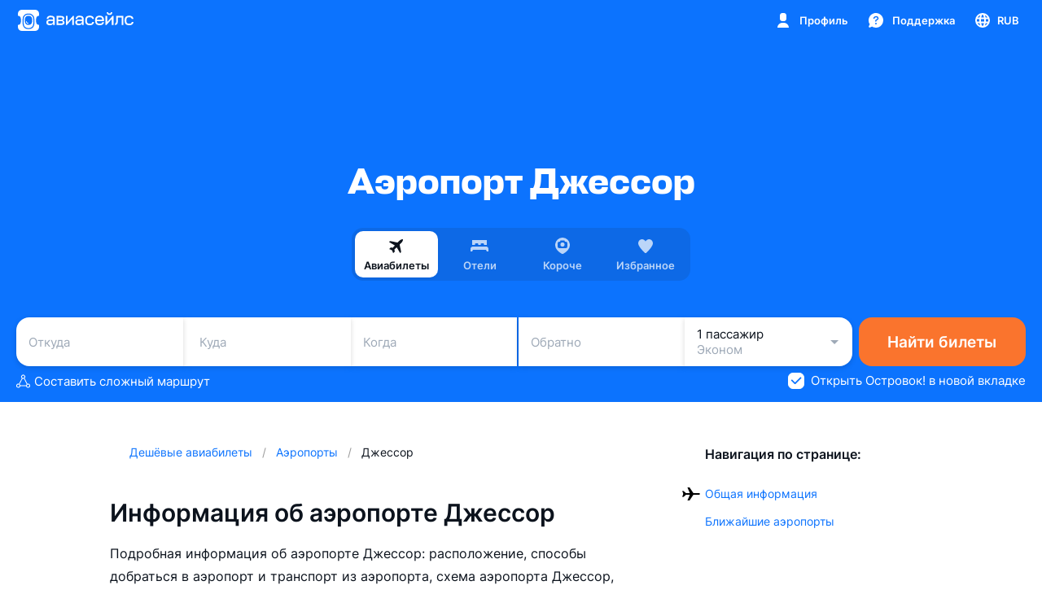

--- FILE ---
content_type: text/css; charset=utf-8
request_url: https://static.aviasales.com/selene-static/entrypoint/shared-62d9e1dd45fb44c34ffc6ce88a4ac1b002fdc28a.2b6bdba1b26f6e70.css
body_size: 5002
content:
:not(#\#).s__t8bT6y0450M6Z1Fa{color:var(--text_link_default);align-items:center;text-decoration:none;display:inline-flex}:not(#\#).s__t8bT6y0450M6Z1Fa:hover{opacity:.7}:not(#\#).s__kmpHB0RapLwc4ROj{margin:0;padding:0;list-style-type:none}:not(#\#).s__iOYorepp3I3iqi4r{background-color:var(--card_gray_on_card_background);border-radius:12px;padding:16px}:not(#\#).s__lcU8E6ENJ8GzmVDZ{margin-top:8px;display:flex}:not(#\#).s__lcU8E6ENJ8GzmVDZ:first-child{margin-top:0}:not(#\#).s__s81RZtogWE5djG8_{flex-shrink:0;width:16px;height:16px;margin-top:4px;margin-right:8px}:not(#\#).s__uhNGL2G8Wx4BD9Jn{flex-shrink:0;width:16px;margin-right:8px}:not(#\#).s__y63IFBv2xwUCvdpQ{border-radius:16px;padding:16px}@media (min-width:768px){:not(#\#).s__y63IFBv2xwUCvdpQ{padding:32px}}:not(#\#).s__y63IFBv2xwUCvdpQ.s__ew7_RmxZ7Rc1aTgO{background-color:var(--card_white_on_screen_background)}:not(#\#).s___smpKRnEaVElC37R{margin-bottom:8px;font-size:19px}:not(#\#).s__fyvo0BLbkkIXEJ_S{font-size:15px}:not(#\#).s__TUStH7YThOEkUQMI{z-index:1;width:44px;height:44px}:not(#\#).s__ZMDwbz364uguYBaX{z-index:1;justify-content:center;align-items:center;width:44px;height:44px;display:flex}:not(#\#).s__k4D4GyFNqIQS7Uo5{z-index:1;transform:rotate(345deg)}.s__D2mmrfyvjBgsjFJK{--shimmer_width:120px;--shimmer_background:linear-gradient(90deg,rgba(255,255,255,0) 0%,rgba(255,255,255,.4) 50%,rgba(255,255,255,0) 100%)}.--night .s__D2mmrfyvjBgsjFJK{--shimmer_background:linear-gradient(90deg,rgba(255,255,255,0) 0%,rgba(255,255,255,.08) 50%,rgba(255,255,255,0) 100%)}.s__g76MjBjQXUIKVt4R{width:calc(var(--image_width)*1px);height:calc(var(--image_height)*1px);background-color:transparent;transition:background-color .1s ease-out .1s;display:inline-block;position:relative;overflow:hidden}.s__k7uwhZAO9mk7FYJF{border-radius:inherit;opacity:0;width:100%;height:100%;position:absolute;top:0;left:0}.s__iZufJt5ydygebvFw{background-color:var(--shimmer)}.s__iZufJt5ydygebvFw:before{top:0;left:calc(var(--shimmer_width)*-1);width:var(--shimmer_width);content:"";background:var(--shimmer_background);height:100%;animation:1.1s linear infinite s__dhOXCwWMsYCNV9hO;position:absolute}@keyframes s__dhOXCwWMsYCNV9hO{0%{left:calc(var(--shimmer_width)*-1)}36%{left:calc(var(--shimmer_width)*-1)}to{left:100%}}.s__GQmyVIzXeUvtNSAc{opacity:1}.s__BV5SAYpiBAkXocvy{transition:opacity .3s ease-out}.s__XSzzs73mu5Eu_Xae:after{content:"";background:var(--alpha_4);width:100%;height:100%;position:absolute;top:0;left:0}.s__XSzzs73mu5Eu_Xae .s__k7uwhZAO9mk7FYJF{outline:1px solid var(--border_picture);outline-offset:-1px}:not(#\#).s__T3A4J0ZV5EH7ndPP{background-color:var(--ink_50-graphite_700);background-position:top;background-repeat:no-repeat;flex-direction:column;align-items:center;padding-bottom:32px;display:flex;position:relative;overflow:hidden}:not(#\#).s__pGDaqH89yQi48rWj{background-color:var(--card_white_on_modal_background);justify-content:center;align-items:flex-start;width:100%;height:100%;display:flex;position:absolute;overflow:hidden}:not(#\#).s__ZGMVLog_X_8iGCLk{justify-content:center;align-items:flex-start;min-width:100%;height:calc(100% - 32px);display:flex;position:absolute}:not(#\#).s__RHH5jUAHIiUKk3sP{min-width:100%;margin-top:-1px}:not(#\#).s__vVE4FiUgosvt6Yvn{border-radius:50%;justify-content:center;width:72px;height:72px;padding-top:8px;display:flex;position:relative}:not(#\#).s__L2g7CPJTqxkQ9HLk{position:absolute;top:0;bottom:0;left:0;right:0}:not(#\#).s__gWjAfesczzAXCoo1{border-radius:50%}:not(#\#).s__VW6RN1Dar8QKWILQ{max-width:420px;margin-top:-24px;padding:0 16px;position:relative}.s__riX5o3RQdfHjy_bt{width:100%;height:100%;color:var(--icon_light_on_bright);background:var(--alpha_24);justify-content:center;align-items:center;display:flex;position:absolute;top:0;left:0}.s__I4FbHzphDglSsKS9.s__Wo2FXT3YgpUQAaya{--bubble-top-bottom-padding:4px;--bubble-left-right-padding:24px;--bubble-top-margin-box-break-is-not-supported:-8px;--bubble-line-height:43px}.s__I4FbHzphDglSsKS9.s__xNNeDy4M6EQ8P3GK{--bubble-top-bottom-padding:3px;--bubble-left-right-padding:18px;--bubble-top-margin-box-break-is-not-supported:-6px;--bubble-line-height:33px}.s__I4FbHzphDglSsKS9.s__dbqRGuJx4rgEJ1Py{--bubble-top-bottom-padding:2px;--bubble-left-right-padding:16px;--bubble-top-margin-box-break-is-not-supported:-4px;--bubble-line-height:29px}.s__I4FbHzphDglSsKS9.s__lITwLWC137EQC2hG{--bubble-top-bottom-padding:1px;--bubble-left-right-padding:12px;--bubble-top-margin-box-break-is-not-supported:-2px;--bubble-line-height:25px}.s__KPaPLOBsZZgKtkKF{width:calc(100% - var(--bubble-left-right-padding)*2);padding:var(--bubble-top-bottom-padding)0;margin:0 var(--bubble-left-right-padding);text-align:center}.s__bGWG_6onrL0RrnVl{padding:var(--bubble-top-bottom-padding)var(--bubble-left-right-padding);margin:0 calc(-1*var(--bubble-left-right-padding));line-height:var(--bubble-line-height);white-space:break-spaces;-webkit-box-decoration-break:clone;box-decoration-break:clone;background-clip:padding-box;border-radius:50vh}.s__q1A3dMg_mqUGfGIh{flex-direction:column;align-items:center;display:flex}.s__zxpG9ld2SGsYuSZX{padding:var(--bubble-top-bottom-padding)var(--bubble-left-right-padding);margin-top:var(--bubble-top-margin-box-break-is-not-supported);line-height:var(--bubble-line-height);white-space:nowrap;border-radius:50vh;display:inline-block}.s__zxpG9ld2SGsYuSZX:first-child{margin-top:0}.s__R6DOVjgUp8gXglVF{white-space:nowrap;visibility:hidden;position:absolute}.s__mkh1ATURc4vQf63r{padding:0}:not(#\#).s__f1Reco3YF0E8gEHK{width:100%;transition:height .3s linear,opacity .3s linear;position:relative}:not(#\#).s__KFGLTamRJp4MP28N{border-radius:16px;justify-content:center;align-items:center;width:100%;display:flex;overflow:hidden}:not(#\#).s__NZHGulB8gIANUjtJ{max-width:100%;display:flex}:not(#\#).s__WYdoDx4l7BMYyG5G{object-fit:scale-down}:not(#\#).s__dbR8i3j15UgeW_V1{border-radius:16px;position:absolute;top:0;left:0}.s__PKiVTShc2YMMevYx{--shimmer_background:#43536a;--shimmer_foreground:#fff;--shimmer_opacity:.08}.--night .s__PKiVTShc2YMMevYx{--shimmer_background:#3d3f43;--shimmer_foreground:#5f6164;--shimmer_opacity:.4}.s__ytrns8QFeCIN0j7o{display:block;position:relative}.s__XPIX5pmUB3odkffl{--design-system-select-list-border:var(--ink_150);--design-system-select-list-background:var(--white);--design-system-select-shadow:rgba(0,0,0,.08)}.--night .s__XPIX5pmUB3odkffl{--design-system-select-list-border:var(--graphite_500);--design-system-select-list-background:var(--graphite_700);--design-system-select-shadow:rgba(0,0,0,.08)}.s__kW4H0dhCv0iMkCpP{z-index:10;background-color:var(--design-system-select-list-background);border:1px solid var(--design-system-select-list-border);max-height:296px;box-shadow:0 8px 16px var(--design-system-select-shadow);margin:0;padding:7px 0;list-style:none;overflow-y:scroll}.s__kW4H0dhCv0iMkCpP.s__Tb3NuZsNz8ot77LY{border-radius:6px}.s__kW4H0dhCv0iMkCpP.s__udoMXj6MeoQZL5PC{border-radius:10px}.s__PehueLeg4goOrgeh [data-input-like-select=true],.s__PehueLeg4goOrgeh [data-right-element=true]{cursor:pointer}.s__PehueLeg4goOrgeh.s__r0VLgqajx_Yk9Q3K [data-input-like-select=true],.s__PehueLeg4goOrgeh.s__r0VLgqajx_Yk9Q3K [data-right-element=true]{cursor:default}.s__PehueLeg4goOrgeh svg{fill:var(--ink_400)}:not(#\#).s__trHKmyVTG4gCrmWs{flex-direction:column;align-items:center;padding-bottom:48px;display:flex}:not(#\#).s__n7fBFDVviAfaD7RT{padding-bottom:32px}:not(#\#).s__EheffVYQhngDkqos{width:100%;max-width:480px;margin-top:-8px;padding:0 24px}:not(#\#).s__Fey0QanMXY6bIhkd+.s__Fey0QanMXY6bIhkd{margin-top:12px}:not(#\#).s__bNfQTGmLTFUyBDAo{margin-top:20px}.s__sZdq2m6qdxotTVlE{--dropdown-margin:calc(100% + 4px);width:100%;position:relative}.s__sXE2krI4Atemt7Uj{z-index:5;width:100%;position:absolute;left:0;right:0}.s__kP94Z7gAvghhU9AW{top:var(--dropdown-margin)}.s__ETQDJWMZiyc3tqs4{bottom:var(--dropdown-margin)}.s__C1AOUJvl4nwsny7M{opacity:0}.s__C1AOUJvl4nwsny7M .s__ETQDJWMZiyc3tqs4{transform:translate(-50%,50px)}.s__C1AOUJvl4nwsny7M .s__kP94Z7gAvghhU9AW{transform:translate(-50%,-50px)}.s__C1AOUJvl4nwsny7M.s__pv5df5bVABcD3Y_d{pointer-events:none;opacity:1;transition:transform .3s cubic-bezier(0,.83,0,1.17),opacity .25s linear}.s__c7uk5m9pUshb3JQA{pointer-events:none;opacity:1}.s__c7uk5m9pUshb3JQA.s__d65K1uFmmewVySKq{opacity:0;transition:transform .3s ease-out,opacity .15s linear}.s__c7uk5m9pUshb3JQA.s__d65K1uFmmewVySKq .s__ETQDJWMZiyc3tqs4{transform:translate(-50%,50px)}.s__c7uk5m9pUshb3JQA.s__d65K1uFmmewVySKq .s__kP94Z7gAvghhU9AW{transform:translate(-50%,-50px)}.s__TSLXdwvtm4N0DFUB{width:100%}.s__n6ex7eosXygIz6h2{outline:none}:not(#\#).s__pDwcpZMMzMYnVDor{margin-top:auto;padding:0 8px 16px;position:-webkit-sticky;position:sticky;bottom:0}@media (min-width:1024px){:not(#\#).s__pDwcpZMMzMYnVDor{padding:0 16px 16px}}.s__Ntdmh2CzpdUI7yPP{--design-system-dropdown-content-list-border:var(--ink_150);--design-system-dropdown-content-list-background:var(--white);--design-system-dropdown-content-shadow:rgba(0,0,0,.08);--design-system-dropdown-content-empty-message:var(--ink_400);--design-system-dropdown-content-divider:var(--ink_300)}.--night .s__Ntdmh2CzpdUI7yPP{--design-system-dropdown-content-list-border:var(--graphite_500);--design-system-dropdown-content-list-background:var(--graphite_700);--design-system-dropdown-content-shadow:rgba(0,0,0,.08);--design-system-dropdown-content-empty-message:var(--graphite_300);--design-system-dropdown-content-divider:var(--graphite_400)}.s__VPBJFSuW4PcncXEV{justify-content:center;align-items:center;margin:0;padding:9px;display:flex}.s__VvFJbe41IfEPHuKh{align-items:center;margin:0;padding:9px 16px;display:flex}.s__VvFJbe41IfEPHuKh.s__A_E80KK_HOwvm7Hf{padding:9px 32px}.s__pRPFetnn2I4_aIbf{color:var(--design-system-dropdown-content-empty-message);overflow:hidden}.s__aisguYQgZ2cl0wlK{margin:0;padding:0}.s__aisguYQgZ2cl0wlK.s__CNwXC3qJoga5NqT8{cursor:not-allowed;opacity:.3}.s__OEdBNvZzEicwynwE{background-color:var(--design-system-dropdown-content-divider);border:none;height:1px;margin:9px 16px}:not(#\#).s__GLXVE33ScMbQUu6B{flex-direction:column;flex:1;padding:0 8px;display:flex;position:relative}:not(#\#).s__fIjJ1m1ffOUByLUl{text-align:center;background-color:var(--ink_50-graphite_700);border-radius:20px;flex-direction:column;align-items:center;padding:40px 32px;display:flex}:not(#\#).s__mkPFxgY8U8wk7uki,:not(#\#).s__waN2rXvCb0k4p7op{max-width:380px}:not(#\#).s__mkPFxgY8U8wk7uki{margin-top:8px}:not(#\#).s__y5CMZYKvFfscPKLe{padding:0 20px}:not(#\#).s__PJHOBHVJddYVBg2X{background-color:var(--ink_50-graphite_700);height:4px}:not(#\#).s__GlrgexxNFrktD8s9{background-color:var(--ink_50-graphite_700);border-radius:20px 20px 0 0;flex:1;justify-content:center;min-height:72px;display:flex}:not(#\#).s___40FGiwAzkw7jaBp{color:var(--brand_primary_500)}.s__yapYaeUzM8oZLGon{--design-system-option-label:var(--ink_800);--design-system-option-hover-bacgkround:var(--ink_50)}.--night .s__yapYaeUzM8oZLGon{--design-system-option-label:var(--graphite_50);--design-system-option-hover-bacgkround:var(--graphite_500)}.s__mt0WwFsTcy4I4x6F{cursor:pointer;background-color:transparent;justify-content:space-between;align-items:center;width:100%;min-height:36px;padding:9px 16px;transition-property:background-color;transition-duration:.5s;transition-timing-function:cubic-bezier(.33,.96,.49,1.01);display:flex}@media (hover:hover),(pointer:fine){.s__mt0WwFsTcy4I4x6F:hover{background-color:var(--design-system-option-hover-bacgkround)}}.s__mt0WwFsTcy4I4x6F.s__ct2iDHAtUGE7gkiC{background-color:var(--design-system-option-hover-bacgkround)}.s__mt0WwFsTcy4I4x6F.s__uPpayjs5r2MWnCAf{cursor:not-allowed;opacity:.3}.s__mt0WwFsTcy4I4x6F.s__uPpayjs5r2MWnCAf.s__ct2iDHAtUGE7gkiC{background-color:transparent}@media (hover:hover),(pointer:fine){.s__mt0WwFsTcy4I4x6F.s__uPpayjs5r2MWnCAf:hover{background-color:transparent}}.s__mt0WwFsTcy4I4x6F.s__TDJOmFp4FgYaVFvl{padding:9px 34px}.s__tyAxdRy3T048533P{color:var(--design-system-option-label);flex:1;overflow:hidden}.s__Lk20PXVKx_Qkkrjn path{fill:var(--brand_primary_500)}:not(#\#).s__mKPVrAkickqqUg5S{-ms-overflow-style:none;scrollbar-width:none}:not(#\#).s__mKPVrAkickqqUg5S::-webkit-scrollbar{width:0;height:0}:not(#\#).s__J4RSqMKoDMgnyS6G{flex-direction:column;flex:auto;display:flex}:not(#\#).s__EwmxA2wgAhIzx_9s{flex-direction:column;flex:1;justify-content:center;min-height:432px;padding:0 0 48px;display:flex;position:relative}:not(#\#).s__RSWD15X_6tEdIqec{background-color:var(--card_white_on_modal_background);flex-direction:column;flex:1;display:flex;position:relative}:not(#\#).s__OGD5NF1MFcwRubSe{padding-bottom:40px}:not(#\#).s__mOaifJ8NiEMeJqgf{justify-content:center;align-items:flex-start;width:100%;padding-bottom:24px;display:flex}:not(#\#).s___qw3H0BeD4uHpuMe{background-color:var(--accent_brand_primary_800)}:not(#\#).s__FCb3tryDudgV42Tr{background-color:var(--accent_green_500)}:not(#\#).s__Yj6_SHOPKz8qexrL{background-color:var(--accent_purple_500)}:not(#\#).s__FZD3BHoDYWYPrEJg{background-color:var(--accent_brand_primary_300)}:not(#\#).s__eOc2OxQY0oCJz6Aj{background-color:var(--accent_brand_primary_50)}:not(#\#).--night .s__eOc2OxQY0oCJz6Aj{background-color:var(--accent_brand_primary_300)}.s__tJvbcingwEnqCyE1:empty{display:none}.s__bkrDUAyqwgozmU2v{--chip-default-border-color:var(--black_alpha_16);--chip-selected-backround-color:var(--brand_shading);--chip-selected-icon-color:var(--brand_primary_500);--chip-secondary-background-color:var(--black_alpha_8);--chip-secondary-selected-background-color:var(--brand_primary_25)}.--night .s__bkrDUAyqwgozmU2v{--chip-default-border-color:transparent;--chip-selected-backround-color:inherit;--chip-selected-icon-color:var(--graphite_300);--chip-secondary-background-color:var(--white_alpha_12);--chip-secondary-selected-background-color:inherit}.s__mVASqW5k13sfeKji{cursor:pointer;background-color:var(--white-graphite_500);border-width:0;border-radius:19px;max-width:100%;height:38px;padding:0;display:inline-block;position:relative}.s__mVASqW5k13sfeKji:after{content:"";border-radius:inherit;transition-timing-function:cubic-bezier(.33,.96,.49,1.01);transition-duration:0;background-color:transparent;transition-property:background-color;position:absolute;top:0;bottom:0;left:0;right:0}@media (hover:hover),(pointer:fine){.s__mVASqW5k13sfeKji{cursor:pointer}.s__mVASqW5k13sfeKji:hover:after{background:var(--alpha_8)}}.s__mVASqW5k13sfeKji:focus{outline:0}[data-interaction-mode=keyboard] .s__mVASqW5k13sfeKji:focus{outline:2px solid rgba(239,83,37,.5)}@media (prefers-reduced-motion:no-preference){[data-interaction-mode=keyboard] .s__mVASqW5k13sfeKji:focus{outline-offset:5px;transition:outline-offset .25s}}@media not all and (-webkit-min-device-pixel-ratio:.0000264583),not all and (min-resolution:.001dpcm){@supports ((-webkit-appearance:none)){[data-interaction-mode=keyboard] .s__mVASqW5k13sfeKji:focus{transition:none}}}[data-interaction-mode=keyboard] .s__mVASqW5k13sfeKji:focus:after{background:var(--alpha_8)}.s__mVASqW5k13sfeKji:focus-visible{outline:2px solid rgba(239,83,37,.5)}@media (prefers-reduced-motion:no-preference){.s__mVASqW5k13sfeKji:focus-visible{outline-offset:5px;transition:outline-offset .25s}}@media not all and (-webkit-min-device-pixel-ratio:.0000264583),not all and (min-resolution:.001dpcm){@supports ((-webkit-appearance:none)){.s__mVASqW5k13sfeKji:focus-visible{transition:none}}}.s__mVASqW5k13sfeKji:focus-visible:after{background:var(--alpha_8)}.s__mVASqW5k13sfeKji:active:after{background-color:var(--alpha_16)}.s__z2IxeWhVmDMeb1KU{box-sizing:border-box;height:100%;color:var(--ink_800-graphite_50);border:1px solid var(--chip-default-border-color);border-radius:inherit;align-items:center;gap:6px;padding:6px 10px;transition:opacity .2s ease-in-out;display:flex}.s__Uq1EmHrSXu8sAP4a:first-child{padding-left:2px}.s__Uq1EmHrSXu8sAP4a:last-child{padding-right:2px}.s__Uq1EmHrSXu8sAP4a:only-child{padding:0 2px}.s__RXiTe5SYjQS_tV3u,.s__TcyB_2QkCH0xuNhx{color:var(--icon_default);align-items:center;display:flex}.s__RW3fu59I6xoEzohz{min-width:16px;height:16px;color:var(--white);background:var(--brand_primary_500);border-radius:16px;justify-content:center;align-items:center;padding:0 4px;display:flex}.s__RW3fu59I6xoEzohz:not(:last-child){margin-right:2px}.s__unfShw2VlngdkkeC .s__z2IxeWhVmDMeb1KU{gap:4px}.s__mVASqW5k13sfeKji.s__ckhTkRDLmbUGDb5k .s__z2IxeWhVmDMeb1KU{color:var(--brand_primary_500-graphite_50);background-color:var(--chip-selected-backround-color);border-color:var(--brand_primary_500);box-shadow:inset 0px 0px 0px 1px var(--brand_primary_500)}.s__mVASqW5k13sfeKji.s__ckhTkRDLmbUGDb5k .s__RXiTe5SYjQS_tV3u,.s__mVASqW5k13sfeKji.s__ckhTkRDLmbUGDb5k .s__TcyB_2QkCH0xuNhx{color:var(--chip-selected-icon-color)}.s__mVASqW5k13sfeKji.s__BrzYm4szYzEPymkl{pointer-events:none;cursor:default}.s__mVASqW5k13sfeKji.s__BrzYm4szYzEPymkl .s__z2IxeWhVmDMeb1KU{opacity:.3}.s__bwWtNtsk1Ks538Tg{height:30px}.s__bwWtNtsk1Ks538Tg .s__z2IxeWhVmDMeb1KU{gap:4px;padding:6px 8px}.s__bwWtNtsk1Ks538Tg .s__RW3fu59I6xoEzohz{margin:0}.s__fYkW0lZYTU7WtuKr{background-color:var(--chip-secondary-background-color)}.s__fYkW0lZYTU7WtuKr .s__RXiTe5SYjQS_tV3u,.s__fYkW0lZYTU7WtuKr .s__TcyB_2QkCH0xuNhx{color:var(--icon_default_on_grey)}.s__fYkW0lZYTU7WtuKr.s__ckhTkRDLmbUGDb5k .s__z2IxeWhVmDMeb1KU{background-color:var(--chip-secondary-selected-background-color)}.s__YWI6RjESmn0vsYaw{box-shadow:0 4px 8px rgba(0,0,0,.06)}.s__fYkW0lZYTU7WtuKr:not(.s__ckhTkRDLmbUGDb5k) .s__z2IxeWhVmDMeb1KU,.s__YWI6RjESmn0vsYaw:not(.s__ckhTkRDLmbUGDb5k) .s__z2IxeWhVmDMeb1KU{border-color:transparent}.s__At7QL0ZoJELQ5g8m{--switch-background:var(--black_alpha_12);--switch-label-color:var(--ink_800);--switch-padding:2px;--switch-size-small-width:28px;--switch-size-small-height:18px;--switch-size-medium-width:44px;--switch-size-medium-height:24px;--switch-width:var(--switch-size-medium-width);--switch-height:var(--switch-size-medium-height);--switch-hover-background:var(--black_alpha_8);--switch-pressed-background:var(--black_alpha_16)}.--night .s__At7QL0ZoJELQ5g8m{--switch-background:var(--white_alpha_24);--switch-label-color:var(--white);--switch-hover-background:var(--white_alpha_8);--switch-pressed-background:var(--white_alpha_16)}.s__XClSzsuOXZsBMkRw{cursor:pointer;align-items:flex-start;display:flex;position:relative}.s__XClSzsuOXZsBMkRw input{cursor:pointer;opacity:0;width:0;height:0;position:absolute}.s__XClSzsuOXZsBMkRw.s__VSS1HJdx7TEZGNXb{--switch-width:var(--switch-size-small-width);--switch-height:var(--switch-size-small-height)}.s__XClSzsuOXZsBMkRw.s__ORukl0PujY1bDZ6Y{--switch-width:var(--switch-size-medium-width);--switch-height:var(--switch-size-medium-height)}.s__YY3yBb22SoAPhi7h{width:var(--switch-width);height:var(--switch-height);background:var(--switch-background);transition-timing-function:switch-background-timing-function;border-radius:100px;flex-shrink:0;transition-property:background-color,opacity;transition-duration:.2s;display:block;position:relative;top:0;left:0;box-shadow:inset 0 0 2px rgba(0,0,0,.15)}.s__YY3yBb22SoAPhi7h:before{top:var(--switch-padding);left:var(--switch-padding);width:calc(var(--switch-height) - var(--switch-padding)*2);height:calc(var(--switch-height) - var(--switch-padding)*2);content:"";background:var(--white);box-shadow:var(--shadow_xs);border-radius:100px;transition-property:transform;transition-duration:.2s;transition-timing-function:ease-in-out;position:absolute}.s__YY3yBb22SoAPhi7h:after{content:"";border-radius:inherit;background-color:transparent;transition-property:background-color;transition-duration:.1s;transition-timing-function:cubic-bezier(.33,.96,.49,1.01);position:absolute;top:0;bottom:0;left:0;right:0}.s__pKOHhyofXEpsO9Kr{line-height:var(--switch-height);color:var(--switch-label-color)}.s__pKOHhyofXEpsO9Kr.s__qFCA7N2Pk6g92L4q{margin-right:8px}.s__pKOHhyofXEpsO9Kr.s__uQVhDNFMeIjQeAVt{margin-left:8px}@media (hover:hover),(pointer:fine){.s__XClSzsuOXZsBMkRw:hover input:not(:disabled)~.s__YY3yBb22SoAPhi7h:after{background-color:var(--switch-hover-background)}}.s__XClSzsuOXZsBMkRw:active input:not(:disabled)~.s__YY3yBb22SoAPhi7h:after{background-color:var(--switch-pressed-background)}.s__XClSzsuOXZsBMkRw input:not(:checked)~.s__YY3yBb22SoAPhi7h:before{transform:translate(0)}.s__XClSzsuOXZsBMkRw input:checked~.s__YY3yBb22SoAPhi7h:before{transform:translateX(calc(var(--switch-width) - var(--switch-height)))}.s__XClSzsuOXZsBMkRw input:checked~.s__YY3yBb22SoAPhi7h{background:var(--brand_primary_500)}.s__XClSzsuOXZsBMkRw input:disabled~.s__YY3yBb22SoAPhi7h,.s__XClSzsuOXZsBMkRw input:disabled~.s__pKOHhyofXEpsO9Kr{opacity:.4}[data-interaction-mode=keyboard] .s__XClSzsuOXZsBMkRw input:focus~.s__YY3yBb22SoAPhi7h{outline:2px solid rgba(239,83,37,.5)}@media (prefers-reduced-motion:no-preference){[data-interaction-mode=keyboard] .s__XClSzsuOXZsBMkRw input:focus~.s__YY3yBb22SoAPhi7h{outline-offset:5px;transition:outline-offset .25s}}@media not all and (-webkit-min-device-pixel-ratio:.0000264583),not all and (min-resolution:.001dpcm){@supports ((-webkit-appearance:none)){[data-interaction-mode=keyboard] .s__XClSzsuOXZsBMkRw input:focus~.s__YY3yBb22SoAPhi7h{transition:none}}}
/*# sourceMappingURL=https://private-static.prod.k8s.int.avs.io/selene-source-maps/shared-62d9e1dd45fb44c34ffc6ce88a4ac1b002fdc28a.2b6bdba1b26f6e70.css.map*/

--- FILE ---
content_type: text/javascript; charset=utf-8
request_url: https://static.aviasales.com/selene-static/entrypoint/shared-fef53f6b9914b0382dd76919c8edfa07f963fed2.98034fe3318ffa4b.min.js
body_size: 2504
content:
(self.__LOADABLE_LOADED_CHUNKS__=self.__LOADABLE_LOADED_CHUNKS__||[]).push([["46014"],{57499:function(e,t,r){"use strict";r.d(t,{Cg:function(){return n},s0:function(){return a}});var n=6e4,a=36e5},81810:function(e,t,r){"use strict";r.d(t,{A:function(){return i}});var n=r(31127),a=r(70551);function i(e,t){(0,a.A)(2,arguments);var r=(0,n.A)(e),i=(0,n.A)(t);return r.getTime()===i.getTime()}},1806:function(e,t,r){"use strict";r.d(t,{A:function(){return s}});var n=r(57499),a=r(70551),i=r(94188);function s(e,t){(0,a.A)(1,arguments);var r,s,v=t||{},w=null==v.additionalDigits?2:(0,i.A)(v.additionalDigits);if(2!==w&&1!==w&&0!==w)throw RangeError("additionalDigits must be 0, 1 or 2");if("string"!=typeof e&&"[object String]"!==Object.prototype.toString.call(e))return new Date(NaN);var D=function(e){var t,r={},n=e.split(u);if(n.length>2)return r;if(/:/.test(n[0])?t=n[0]:(r.date=n[0],t=n[1],l.test(r.date)&&(r.date=e.split(l)[0],t=e.substr(r.date.length,e.length))),t){var a=o.exec(t);a?(r.time=t.replace(a[1],""),r.timezone=a[1]):r.time=t}return r}(e);if(D.date){var p=function(e,t){var r=RegExp("^(?:(\\d{4}|[+-]\\d{"+(4+t)+"})|(\\d{2}|[+-]\\d{"+(2+t)+"})$)"),n=e.match(r);if(!n)return{year:NaN,restDateString:""};var a=n[1]?parseInt(n[1]):null,i=n[2]?parseInt(n[2]):null;return{year:null===i?a:100*i,restDateString:e.slice((n[1]||n[2]).length)}}(D.date,w);r=function(e,t){if(null===t)return new Date(NaN);var r,n,a,i,s,u,l,o,d,f,g,v,w=e.match(c);if(!w)return new Date(NaN);var D=!!w[4],p=h(w[1]),C=h(w[2])-1,_=h(w[3]),x=h(w[4]),b=h(w[5])-1;if(D){return(r=x,n=b,r>=1&&r<=53&&n>=0&&n<=6)?(a=t,i=x,s=b,(u=new Date(0)).setUTCFullYear(a,0,4),l=u.getUTCDay()||7,u.setUTCDate(u.getUTCDate()+((i-1)*7+s+1-l)),u):new Date(NaN)}var T=new Date(0);return(o=t,d=C,f=_,d>=0&&d<=11&&f>=1&&f<=(N[d]||(m(o)?29:28))&&(g=t,(v=p)>=1&&v<=(m(g)?366:365)))?(T.setUTCFullYear(t,C,Math.max(p,_)),T):new Date(NaN)}(p.restDateString,p.year)}if(!r||isNaN(r.getTime()))return new Date(NaN);var C=r.getTime(),_=0;if(D.time&&isNaN(_=function(e){var t,r,a,i=e.match(d);if(!i)return NaN;var s=g(i[1]),u=g(i[2]),l=g(i[3]);return(t=s,r=u,a=l,24===t?0===r&&0===a:a>=0&&a<60&&r>=0&&r<60&&t>=0&&t<25)?s*n.s0+u*n.Cg+1e3*l:NaN}(D.time)))return new Date(NaN);if(D.timezone){if(isNaN(s=function(e){if("Z"===e)return 0;var t,r=e.match(f);if(!r)return 0;var a="+"===r[1]?-1:1,i=parseInt(r[2]),s=r[3]&&parseInt(r[3])||0;return(t=s)>=0&&t<=59?a*(i*n.s0+s*n.Cg):NaN}(D.timezone)))return new Date(NaN)}else{var x=new Date(C+_),b=new Date(0);return b.setFullYear(x.getUTCFullYear(),x.getUTCMonth(),x.getUTCDate()),b.setHours(x.getUTCHours(),x.getUTCMinutes(),x.getUTCSeconds(),x.getUTCMilliseconds()),b}return new Date(C+_+s)}var u=/[T ]/,l=/[Z ]/i,o=/([Z+-].*)$/,c=/^-?(?:(\d{3})|(\d{2})(?:-?(\d{2}))?|W(\d{2})(?:-?(\d{1}))?|)$/,d=/^(\d{2}(?:[.,]\d*)?)(?::?(\d{2}(?:[.,]\d*)?))?(?::?(\d{2}(?:[.,]\d*)?))?$/,f=/^([+-])(\d{2})(?::?(\d{2}))?$/;function h(e){return e?parseInt(e):1}function g(e){return e&&parseFloat(e.replace(",","."))||0}var N=[31,null,31,30,31,30,31,31,30,31,30,31];function m(e){return e%400==0||e%4==0&&e%100!=0}},73916:function(e,t,r){var n=r(43360),a=r(30641),i=r(15389);e.exports=function(e,t){var r={};return t=i(t,3),a(e,function(e,a,i){n(r,a,t(e,a,i))}),r}},25435:function(e,t,r){"use strict";r.d(t,{Gr:function(){return s},HT:function(){return i},MK:function(){return n},eV:function(){return a}});let n="\xa0",a="–",i="—",s="…"},4092:function(e,t,r){"use strict";r.d(t,{T:function(){return i}});var n=r(74848),a=r(96540);let i=(0,a.memo)((0,a.forwardRef)((e,t)=>{let{className:r,...a}=e;return(0,n.jsx)("svg",{xmlns:"http://www.w3.org/2000/svg",width:24,height:24,fill:"currentColor",viewBox:"0 0 24 24","aria-hidden":!0,className:r,"data-test-id":"icon",ref:t,style:{display:"inline-block"},...a,children:(0,n.jsx)("path",{d:"M8.102 5.224C8 5.605 8 6.07 8 7v2c0 .93 0 1.395.102 1.777a3 3 0 0 0 2.121 2.12C10.606 13 11.07 13 12 13s1.395 0 1.777-.102a3 3 0 0 0 2.12-2.121C16 10.395 16 9.93 16 9V7c0-.93 0-1.395-.102-1.776a3 3 0 0 0-2.121-2.122C13.395 3 12.93 3 12 3s-1.395 0-1.777.102a3 3 0 0 0-2.12 2.122M11 15a6 6 0 0 0-6 6h14a6 6 0 0 0-6-6z"})})}));i.displayName="Icon24CommonPassenger",i.UIKitCoreIcon=!0,t.default=i},27512:function(e,t,r){"use strict";r.d(t,{x:function(){return i}});var n=r(74848),a=r(96540);let i=(0,a.memo)((0,a.forwardRef)((e,t)=>{let{className:r,...a}=e;return(0,n.jsx)("svg",{xmlns:"http://www.w3.org/2000/svg",width:24,height:24,fill:"currentColor",viewBox:"0 0 24 24","aria-hidden":!0,className:r,"data-test-id":"icon",ref:t,style:{display:"inline-block"},...a,children:(0,n.jsx)("path",{d:"M12 5a7 7 0 1 0 6.93 8h2.015A9.001 9.001 0 0 1 3 12a9 9 0 0 1 15-6.708V3h2v5l-1 1h-5V7h2.899A6.98 6.98 0 0 0 12 5"})})}));i.displayName="Icon24ControlsRefresh",i.UIKitCoreIcon=!0,t.default=i},259:function(e,t,r){"use strict";r.d(t,{S:function(){return s}});var n=r(74848),a=r(96540);let i=r(57726).bind({root:"s__tJvbcingwEnqCyE1"}),s=(0,a.forwardRef)((e,t)=>{let{className:r,children:a,...s}=e;return a?(0,n.jsx)("div",{className:i("root",r),ref:t,...s,children:a}):null});s.displayName="SlotSection"},50802:function(e,t,r){"use strict";r.d(t,{d:function(){return c}});var n=r(74848),a=r(96540),i=r(32485),s=r(18279),u=r(56054),l={variables:"s__At7QL0ZoJELQ5g8m",container:"s__XClSzsuOXZsBMkRw",small:"s__VSS1HJdx7TEZGNXb",medium:"s__ORukl0PujY1bDZ6Y",checkbox:"s__YY3yBb22SoAPhi7h",label:"s__pKOHhyofXEpsO9Kr",left:"s__qFCA7N2Pk6g92L4q",right:"s__uQVhDNFMeIjQeAVt"};let o=(0,a.forwardRef)((e,t)=>{let{className:r,label:a,labelPosition:o="left",innerClassName:c,size:d="medium",touchZone:f,testId:h,...g}=e;return(0,n.jsxs)("label",{className:i(l.variables,l.container,l[d],r),"data-test-id":h??"switch",children:[(0,n.jsx)("input",{type:"checkbox",ref:t,...g}),"left"===o&&(0,n.jsx)(s.J,{className:i(l.label,l[o]),children:a}),(0,n.jsx)("span",{className:i(l.checkbox,c)}),"right"===o&&(0,n.jsx)(s.J,{className:i(l.label,l[o]),children:a}),(0,n.jsx)(u.M,{...f})]})}),c=(0,a.memo)(o)}}]);
//# sourceMappingURL=https://private-static.prod.k8s.int.avs.io/selene-source-maps/shared-fef53f6b9914b0382dd76919c8edfa07f963fed2.98034fe3318ffa4b.min.js.map

--- FILE ---
content_type: text/javascript; charset=utf-8
request_url: https://static.aviasales.com/helios-assets/helios/wds.277e70d087d709e16470a.min.js
body_size: 1514
content:
(self.webpackChunkhelios=self.webpackChunkhelios||[]).push([[4358],{67064:function(e,t,n){"use strict";n.a(e,(async function(e,t){try{const n=100,r=2e3;function i(){return new Promise((e=>{if(!0===window.SELENE_READY)e();else{let t;const i=setInterval((()=>{!0===window.SELENE_READY&&(clearInterval(i),clearTimeout(t),e())}),n);t=setTimeout((()=>{clearInterval(i),e()}),r)}}))}await i(),t()}catch(o){t(o)}}),1)},74606:function(e,t,n){"use strict";var r=n(36904);t.Z=r.Z},89988:function(e,t,n){n.p=globalThis.HELIOS_WEBPACK_PUBLIC_PATH},71698:function(e,t,n){"use strict";function r(e){return new Promise(((t,n)=>{e.oncomplete=e.onsuccess=()=>t(e.result),e.onabort=e.onerror=()=>n(e.error)}))}let i;n(89988);var o=n(74606);const c="localhost"===window.location.hostname||"127.0.0.1"===window.location.hostname;async function a(){if(navigator?.serviceWorker?.getRegistrations){const e=(await navigator.serviceWorker.getRegistrations()).map((e=>e.unregister()));await Promise.all(e)}}async function s(){if(!window?.caches?.keys)return;const e=await window.caches.keys();if(e){const t=e.map((e=>window.caches.delete(e)));await Promise.all(t)}}!async function(){if(c){const e=o.Z.get("auid")??"fake-auid";await function(e,t,n=function(){return i||(i=function(e,t){const n=indexedDB.open("keyval-store");n.onupgradeneeded=()=>n.result.createObjectStore(t);const i=r(n);return(e,n)=>i.then((r=>n(r.transaction(t,e).objectStore(t))))}(0,"keyval")),i}()){return n("readwrite",(n=>(n.put(t,e),r(n.transaction))))}("auid",e),await async function(){if("serviceWorker"in navigator)try{n.p="/";const e=navigator.serviceWorker.register(new URL(n.p+n.u(4779),n.b),{scope:"/"});n.p=globalThis.HELIOS_WEBPACK_PUBLIC_PATH,await e,console.log("Service worker registration succeeded:",e)}catch(e){n.p=globalThis.HELIOS_WEBPACK_PUBLIC_PATH,console.error("Service worker registration failed:",e),alert(`Service worker registration failed:\n${e}`)}else console.error("Service workers are not supported.")}()}else await async function(){await Promise.all([a(),s()]),console.log("All service workers were unregistered")}()}()},36904:function(e,t){"use strict";function n(e){return e}t.Z={raw:!1,_encoder:function(e){return this.raw?e:encodeURIComponent(e)},_decoder:function(e){return this.raw?e:decodeURIComponent(e)},get:function(e,t){t=t||n;var r=function(e,t){e+="=";for(var n,r=document.cookie.split(";"),i=0;i<r.length;i++){for(n=r[i];" "===n.charAt(0);)n=n.substring(1);if(0===n.indexOf(e))return n.substring(e.length)}}(this._encoder(e));if(void 0!==r)return t(this._decoder(r))},fetch:function(e,t,n){var r=this.get(e,n);return void 0===r?t:r},contains:function(e){return!!this.get(e,(function(e){return!0}))},set:function(e,t,n){document.cookie=function(e,t,n){var r=e+"="+t;return r+=n.domain?"; domain="+n.domain:"",r+=n.path?"; path="+n.path:"",r+=n.expires?"; expires="+function(e){switch(!0){case 1/0===e:return"Fri, 31 Dec 9999 23:59:59 GMT";case"number"==typeof e||e instanceof Number:return new Date((new Date).getTime()+1e3*e).toUTCString();case"string"==typeof e||e instanceof String:return e;case"toUTCString"in e&&!isNaN(e.getTime()):return e.toUTCString()}}(n.expires):"",r+(n.secure?"; secure":"")}(this._encoder(e),this._encoder(t),n||{})},expire:function(e,t){t=t||{},this.set(e,"",{expires:"Thu, 01 Jan 1970 00:00:00 GMT",path:t.path,domain:t.domain})},withoutEncode:function(e){var t=this.raw;this.raw=!0;try{return e()}finally{this.raw=t}},noConflict:function(){return window.Cookie=ConflictedObject,this}}}},function(e){var t=function(t){return e(e.s=t)};t(67064),t(71698)}]);
//# sourceMappingURL=https://private-static.prod.k8s.int.avs.io/helios-source-maps/helios-assets/helios/wds.277e70d087d709e16470a.min.js.map

--- FILE ---
content_type: text/javascript; charset=utf-8
request_url: https://static.aviasales.com/selene-static/entrypoint/shared-a22e3e58113d0bf03fb041dd370565b5496149aa.e42654efe02fd3d3.min.js
body_size: 599
content:
(self.__LOADABLE_LOADED_CHUNKS__=self.__LOADABLE_LOADED_CHUNKS__||[]).push([["92806"],{57726:function(t){!function(){"use strict";var e={}.hasOwnProperty;function n(){for(var t=[],i=0;i<arguments.length;i++){var r=arguments[i];if(r){var s=typeof r;if("string"===s||"number"===s)t.push(this&&this[r]||r);else if(Array.isArray(r))t.push(n.apply(this,r));else if("object"===s){if(r.toString!==Object.prototype.toString&&!r.toString.toString().includes("[native code]")){t.push(r.toString());continue}for(var o in r)e.call(r,o)&&r[o]&&t.push(this&&this[o]||o)}}}return t.join(" ")}t.exports?(n.default=n,t.exports=n):"function"==typeof define&&"object"==typeof define.amd&&define.amd?define("classnames",[],function(){return n}):window.classNames=n}()},96112:function(t,e,n){"use strict";n.d(e,{G_:function(){return s},pC:function(){return r}}),n(65315),n(37089),n(99342),n(59023);var i=n(96540);let r=(t,e,n)=>(0,i.useMemo)(()=>{if("string"!=typeof t||!e)return null;let i=null;if(n){let n=e.indexOf("("),r=e.indexOf(")",n);-1!==n&&-1!==r&&t.includes("(")&&(i=r)}return e.split("").map((e,n)=>{let r=t.charAt(n);return{char:r||e,active:i===n,transparent:!!r}})},[n,e,t]),s=(t,e)=>"string"==typeof t&&t.trim().length>0?"":"string"==typeof e&&e.trim().length>0?e:" "}}]);
//# sourceMappingURL=https://private-static.prod.k8s.int.avs.io/selene-source-maps/shared-a22e3e58113d0bf03fb041dd370565b5496149aa.e42654efe02fd3d3.min.js.map

--- FILE ---
content_type: text/javascript; charset=utf-8
request_url: https://static.aviasales.com/selene-static/entrypoint/shared-cc819f3672d1f2bddb094e3d25e1589cf41514ef.cf690205439f1eb6.min.js
body_size: 4317
content:
"use strict";(self.__LOADABLE_LOADED_CHUNKS__=self.__LOADABLE_LOADED_CHUNKS__||[]).push([["67488"],{18060:function(t,e,i){i.d(e,{S:function(){return a}});var o=i(74848),s=i(96540),n=i(57726);let r=i.n(n)().bind({root:"s__QhKzgTbz0FkJEfAv"}),a=(0,s.forwardRef)((t,e)=>{let{className:i,onClick:s,children:n}=t;return n?(0,o.jsx)("div",{className:r("root",i),ref:e,onClick:s,children:n}):null});a.displayName="SlotSection"},61272:function(t,e,i){i.d(e,{p:function(){return h}}),i(65315),i(37089);var o=i(74848),s=i(96540),n=i(57726),r=i(97724),a=i(96112);let l=n.bind({variables:"s__Bp_sz0opOmQ4eeoz",root:"s__AEmUN4zwRIsfhnRP","input-wrapper":"s__kCloQXLY9mcVaXIC","with-title":"s__Lq55o4TXk_4jKh8n","with-right-element":"s__EPJ4aeEFFswJMlwA",disabled:"s__k5lN5jFKRpkG72mK",input:"s__QwMuMelFG8ggrzUB",error:"s__HDY1t024Ph86jYHy","hide-placeholder":"s__XMoCmDtRwcICcYme",title:"s__pUEDNHKoY1MHA2Uk","placeholder-mask":"s__cv0z0UhxUQ6RwKRu","active-mask-char":"s__l95rSfw9ye4kxvO3","transparent-char":"s__OhtUJMF6bncuzS8Q","title-active":"s__GN322ZgpUDwxWEEs","right-element":"s___Gp982B9DUspcB1c","bottom-text":"s__UV7705oNhcM_PHv8",caption:"s__n5JqsKl3XtowpQs5","text-error":"s__wd60szKJz5kEi6AY","mask-char":"s__I_kmVu7qvA8MYRYK","no-pointer-events":"s__iWFyq0KqSUkNpRFW"}),h=(0,s.forwardRef)((t,e)=>{let{title:i,caption:s,value:n,error:h,rightElement:p,size:d=r.Y.M,rightElementNoPointerEvents:c=!1,placeholderMask:m,pairedMaskBrackets:u,placeholder:w,forwardedRef:_,disabled:f,titleActive:v,className:g,containerClassname:x,id:S,testId:E,hidePlaceholder:b=!1,...A}=t,C=(0,a.pC)(n,m,u),F=(0,a.G_)(m,w),N="string"==typeof h?h:s,z=l("input-wrapper",{"with-right-element":p,"with-title":i,disabled:f},x),L=l("bottom-text",{"text-error":h,caption:!h&&s,disabled:f});return(0,o.jsxs)("div",{className:l("variables","root"),"data-test-id":E??"input-container",children:[(0,o.jsxs)("div",{className:z,"data-size":d,children:[(0,o.jsx)("input",{...A,id:S,disabled:f,value:n,className:l("input",{error:"string"==typeof h,"hide-placeholder":b},g),placeholder:F,ref:_??e,"data-size":d,"data-test-id":"input"}),d!==r.Y.S&&i&&(0,o.jsx)("label",{"data-test-id":"label",htmlFor:S,className:l("title",{"title-active":v,disabled:f}),children:i}),C&&(0,o.jsx)("span",{className:l("placeholder-mask",{disabled:f}),"data-size":d,children:C.map((t,e)=>{let{char:i,active:s,transparent:n}=t;return(0,o.jsx)("span",{className:l("mask-char",{"active-mask-char":s&&!f,"transparent-char":n}),children:i},`${String(e)}${i}`)})}),p&&(0,o.jsx)("div",{className:l("right-element",{"no-pointer-events":c}),"data-right-element":"true","data-size":d,children:p})]}),N&&(0,o.jsx)("span",{className:L,"data-size":d,children:N})]})});h.displayName="Input"},97724:function(t,e,i){var o,s;i.d(e,{Y:function(){return o}}),(s=o||(o={})).S="small",s.M="medium"},44017:function(t,e,i){i.d(e,{a:function(){return m}});var o=i(74848),s=i(32485),n=i(5683),r=i(26918),a=i(98543),l=i(2844),h=i(84658),p=i(96540),d=i(42391),c={animationTime:"300ms",modal:"s__O3vhSh7YLQ8cD159",bottom:"s__KYa1o9KVGvcnBe2t",fixedHeight:"s__vYsWmgSDOEoFqziH",contentHeight:"s__c1xM1v2FHE7pejon",contentHeightFull:"s__l4DPAWrlezIKVFjG"};let m=t=>{let{className:e,children:i,onOpened:r,stickToBottomOnMobile:a=!1,mobileDisplayType:l="default",grabber:h=!1,customFixedHeightClassName:m="",...u}=t,{displayTypeClassName:w,grabberNode:_,ref:f}=(t=>{let{mobileDisplayType:e,visible:i,onClose:n,grabber:r,customFixedHeightClassName:a}=t,l=(0,p.useRef)(null),[h,m]=(0,p.useState)(""),[u,w]=(0,p.useState)(!1);(0,p.useEffect)(()=>w(!1),[i]);let _=(0,p.useMemo)(()=>"default"===e?"":"contentHeight"===e?c.contentHeight:"fixedHeight"===e?u?"":s(c.fixedHeight,a):c[e],[u,e,a]),f=r?(0,o.jsx)(d.I,{onSwipedDown:n,onSwipedUp:()=>w(!0)}):null;return(0,p.useEffect)(()=>{if(i&&"contentHeight"===e){let t=l.current;m(Number(t?.offsetHeight)>=window.innerHeight?c.contentHeightFull:"")}},[i,e]),{ref:l,displayTypeClassName:s(_,h),grabberNode:f}})({mobileDisplayType:l,visible:u.visible,onClose:u.onClose,grabber:h,customFixedHeightClassName:m});return(0,o.jsxs)(n.f,{...u,ref:f,className:s(c.modal,a&&c.bottom,w,e),onEntered:r,children:[h&&_,i]})};m.Title=a.h,m.Subtitle=h.P,m.Header=r.Y,m.Navigation=l.V},17805:function(t,e,i){i.d(e,{m:function(){return c}});var o=i(74848),s=i(96540),n=i(40961),r=i(32485),a=i(7222),l=i(7350),h={variables:"s__ZxmqWyXoDdcWy7AU",tooltip:"s__PtNjIEggL50Dyf3M",right:"s__vTYUJtDy74EBL2v5",left:"s__HNmDIP4BY48uepM2",top:"s__U6mNxY3jz08bComH",bottom:"s__czk2oeDia1E8pT8i","bottom-right":"s__sGtsLfkGfugtXGEv","bottom-left":"s__YUVCryomiiswJJAM","--on-hover":"s__IgUInuIJRUI61Vw9","is-visible":"s__w61oI1jhy5Qc8ESj",visible:"s__OKFlGKb3YUitsBXM",tooltipEnter:"s__IHm0hq5QmqEJexfa",tooltipAppear:"s__YE24hmBUqicDzQVj",tooltipEnterActive:"s__dceHoJbBPyskgHv4",tooltipAppearActive:"s__C80f9fsrMugytQOM",tooltipExit:"s__LuRhrHNFgLQ1UPqr",tooltipExitActive:"s__zw7acN_XWcMfY5ZX",arrowWrapper:"s__qKXR5yVepwMI95X6",arrow:"s__kuckg6BQxjQtY5nG",isInteraction:"s__rYMSvcbhCgd4Nv74",inner:"s__oNR4mDzbc2FGMciX"};let p=(0,i(69030).W)({key:"tooltips",getNode:()=>{let t=document.createElement("div");return t.className="tooltips",t}}),d={enter:h.tooltipEnter,enterActive:h.tooltipEnterActive,appear:h.tooltipAppear,appearActive:h.tooltipAppearActive,exit:h.tooltipExit,exitActive:h.tooltipExitActive};class c extends s.Component{static getDerivedStateFromProps(t,e){return t.showByProps&&t.isVisible!==e.isShown?{isShown:t.isVisible}:null}componentDidMount(){this.state.isShown&&this.forceUpdate()}componentDidUpdate(){this.state.isShown?window.addEventListener("click",this.handleWindowClick):window.removeEventListener("click",this.handleWindowClick)}componentWillUnmount(){window.removeEventListener("click",this.handleWindowClick),clearTimeout(this.timeoutEnter),clearTimeout(this.timeoutLeave)}tooltipShowing(){this.props.showingCallback&&this.props.showingCallback()}render(){let{isShown:t}=this.state,{nodeToShow:e}=this.props;return(0,o.jsxs)(o.Fragment,{children:[!e&&(0,o.jsx)("div",{...this.props.wrapperProps,ref:this.tooltipWrapper,onMouseEnter:this.handleMouseEnter,onMouseLeave:this.handleMouseLeave,className:this.props.wrapperClassName,"data-test-id":"tooltip-wrapper",children:this.props.children}),(0,o.jsx)(m,{...this.props,isShown:t,onMouseEnter:this.handleTooltipEnter,onMouseLeave:this.handleTooltipLeave,parentNode:e||this.tooltipWrapper.current})]})}constructor(...t){super(...t),this.timeoutEnter=0,this.timeoutLeave=0,this.tooltipWrapper=s.createRef(),this.state={isShown:!1},this.handleMouseEnter=()=>{this.props.onMouseEnter&&this.props.onMouseEnter(),this.props.showByProps||(0!==this.props.showDelay?this.timeoutEnter=window.setTimeout(()=>this.setState({isShown:!0},this.tooltipShowing),this.props.showDelay):this.setState({isShown:!0},this.tooltipShowing),clearTimeout(this.timeoutLeave))},this.handleMouseLeave=()=>{this.props.onMouseLeave&&this.props.onMouseLeave(),this.props.showByProps||(this.props.isInteraction?this.timeoutLeave=window.setTimeout(()=>this.setState({isShown:!1}),300):this.setState({isShown:!1}),clearTimeout(this.timeoutEnter))},this.handleWindowClick=t=>{if(t.target.closest(`.${h.tooltip}`))return;let e=this.props.nodeToShow||this.tooltipWrapper.current;if(!e?.contains(t.target)){if(this.props.showByProps&&this.props.onClose)return void this.props.onClose();this.setState({isShown:!1})}},this.handleTooltipEnter=()=>{!this.props.showByProps&&this.props.isInteraction&&(clearTimeout(this.timeoutLeave),this.setState({isShown:!0}))},this.handleTooltipLeave=()=>{!this.props.showByProps&&this.props.isInteraction&&(this.timeoutLeave=window.setTimeout(()=>this.setState({isShown:!1}),300))}}}c.defaultProps={position:"top",showDelay:0,tooltipProps:{},wrapperClassName:"",noAnimation:!1,isInteraction:!1,fixPosition:{left:0,top:0}};class m extends s.PureComponent{componentDidMount(){this.props.isShown&&window.addEventListener("resize",this.handleWindowResize)}componentDidUpdate(t){this.props.isShown?(t.parentNode!==this.props.parentNode||t.isShown!==this.props.isShown)&&(window.addEventListener("resize",this.handleWindowResize),this.updateTooltipSize()):window.removeEventListener("resize",this.handleWindowResize)}componentWillUnmount(){window.removeEventListener("resize",this.handleWindowResize),window.cancelAnimationFrame(this.updateTooltipSizeFrame),window.cancelAnimationFrame(this.updateArrowPositionFrame)}render(){let{isShown:t,noAnimation:e,isInteraction:i,tooltip:s,tooltipProps:l,onMouseEnter:c,onMouseLeave:m,className:u,testId:w}=this.props,{top:_,left:f}=this.state,v=p();return(t||!e)&&v?(0,n.createPortal)((0,o.jsx)(a.A,{classNames:d,appear:!this.props.noAnimation,timeout:{enter:500,exit:300},in:t,unmountOnExit:!0,nodeRef:this.tooltipContainer,children:(0,o.jsxs)("div",{ref:this.tooltipContainer,style:{top:_,left:f},onMouseEnter:c,onMouseLeave:m,className:r(h.variables,h.tooltip,{[h.isInteraction]:i},h[this.props.position],h.visible,u),"data-test-id":w??"tooltip",children:[(0,o.jsx)("div",{className:h.inner,children:s&&(0,o.jsx)(s,{...l,updatePositionCallback:this.updateTooltipSize})}),(0,o.jsx)("div",{className:h.arrowWrapper,ref:t=>{this.tooltipArrow=t},children:(0,o.jsx)("svg",{width:"25",height:"6",viewBox:"0 0 25 6",className:h.arrow,children:(0,o.jsx)("g",{fill:"none",fillRule:"evenodd",children:(0,o.jsx)("path",{d:"M38.006 0A3.006 3.006 0 0 0 41-3.007v-42.986A3 3 0 0 0 38.006-49h-159.012A3.006 3.006 0 0 0-124-45.993v42.986A3 3 0 0 0-121.006 0H1.636C4.95 0 9.54 1.904 11.882 4.246l.91.91a1 1 0 0 0 1.415 0l.91-.91C17.464 1.9 22.056 0 25.366 0h12.64z",fillOpacity:"1",fill:"#052640",mask:"url(#b)"})})})})]})}),v):null}constructor(...t){super(...t),this.tooltipContainerHeight=0,this.tooltipContainerWidth=0,this.leftFix=0,this.rightFix=0,this.tooltipContainer=s.createRef(),this.tooltipArrow=null,this.updateArrowPositionFrame=0,this.updateTooltipSizeFrame=0,this.state={top:0,left:0},this.handleWindowResize=l(()=>{this.updateTooltipSize()},200),this.updateTooltipSize=()=>{let t=this.tooltipContainer.current;window.cancelAnimationFrame(this.updateTooltipSizeFrame),this.updateTooltipSizeFrame=window.requestAnimationFrame(()=>{t&&(this.tooltipContainerWidth=t.offsetWidth,this.tooltipContainerHeight=t.offsetHeight,this.updateTooltipPosition())})},this.updateArrowPosition=()=>{("top"===this.props.position||"bottom"===this.props.position)&&(window.cancelAnimationFrame(this.updateArrowPositionFrame),this.updateArrowPositionFrame=window.requestAnimationFrame(()=>{0!==this.leftFix?this.tooltipArrow.style.left=`${2*this.leftFix}px`:0!==this.rightFix&&(this.tooltipArrow.style.left=`${-1*this.rightFix*2}px`)}))},this.updateTooltipPosition=()=>{let t,e,{parentNode:i,position:o,fixPosition:s}=this.props;if(!i)return;let n=i.getBoundingClientRect(),r={left:n.left,top:n.top,right:n.right,bottom:n.bottom,width:n.right-n.left,height:n.bottom-n.top},a=window.pageYOffset||document.documentElement.scrollTop||document.body.scrollTop||0,l=window.pageXOffset||document.documentElement.scrollLeft||document.body.scrollLeft||0;switch(o){case"top":t=r.left+(r.width-this.tooltipContainerWidth)/2,e=a+r.top-6-this.tooltipContainerHeight;break;case"bottom":t=r.left+(r.width-this.tooltipContainerWidth)/2,e=a+r.bottom+6;break;case"left":t=l+r.left-6-this.tooltipContainerWidth,e=a+r.top+r.height/2-this.tooltipContainerHeight/2;break;case"right":t=l+r.right+6,e=a+r.top+r.height/2-this.tooltipContainerHeight/2;break;default:throw Error("Logic exception")}("top"===o||"bottom"===o)&&t+this.tooltipContainerWidth>document.body.clientWidth-20?(this.leftFix=t+this.tooltipContainerWidth-document.body.clientWidth+20,t-=this.leftFix):("top"===o||"bottom"===o)&&t<20?(this.rightFix=20-t,t+=this.rightFix):(this.leftFix=0,this.rightFix=0),t+=s.left||0,e+=s.top||0,this.setState({top:e,left:t})}}}}}]);
//# sourceMappingURL=https://private-static.prod.k8s.int.avs.io/selene-source-maps/shared-cc819f3672d1f2bddb094e3d25e1589cf41514ef.cf690205439f1eb6.min.js.map

--- FILE ---
content_type: text/javascript; charset=utf-8
request_url: https://static.aviasales.com/selene-static/entrypoint/shared-2c948fded6e11ce71887cf8670b452c08ce59164.b8d34dace7fc48d9.min.js
body_size: 7265
content:
(self.__LOADABLE_LOADED_CHUNKS__=self.__LOADABLE_LOADED_CHUNKS__||[]).push([["47520"],{67604:function(e,t,n){"use strict";function r(e){return e?(e.nodeName||"").toLowerCase():null}n.d(t,{A:function(){return r}})},58979:function(e,t,n){"use strict";function r(e){if(null==e)return window;if("[object Window]"!==e.toString()){var t=e.ownerDocument;return t&&t.defaultView||window}return e}n.d(t,{A:function(){return r}})},5581:function(e,t,n){"use strict";n.d(t,{Ng:function(){return a},sb:function(){return i},vq:function(){return o}});var r=n(58979);function o(e){var t=(0,r.A)(e).Element;return e instanceof t||e instanceof Element}function i(e){var t=(0,r.A)(e).HTMLElement;return e instanceof t||e instanceof HTMLElement}function a(e){if("undefined"==typeof ShadowRoot)return!1;var t=(0,r.A)(e).ShadowRoot;return e instanceof t||e instanceof ShadowRoot}},16607:function(e,t,n){"use strict";var r=n(67604),o=n(5581);t.A={name:"applyStyles",enabled:!0,phase:"write",fn:function(e){var t=e.state;Object.keys(t.elements).forEach(function(e){var n=t.styles[e]||{},i=t.attributes[e]||{},a=t.elements[e];(0,o.sb)(a)&&(0,r.A)(a)&&(Object.assign(a.style,n),Object.keys(i).forEach(function(e){var t=i[e];!1===t?a.removeAttribute(e):a.setAttribute(e,!0===t?"":t)}))})},effect:function(e){var t=e.state,n={popper:{position:t.options.strategy,left:"0",top:"0",margin:"0"},arrow:{position:"absolute"},reference:{}};return Object.assign(t.elements.popper.style,n.popper),t.styles=n,t.elements.arrow&&Object.assign(t.elements.arrow.style,n.arrow),function(){Object.keys(t.elements).forEach(function(e){var i=t.elements[e],a=t.attributes[e]||{},s=Object.keys(t.styles.hasOwnProperty(e)?t.styles[e]:n[e]).reduce(function(e,t){return e[t]="",e},{});(0,o.sb)(i)&&(0,r.A)(i)&&(Object.assign(i.style,s),Object.keys(a).forEach(function(e){i.removeAttribute(e)}))})}},requires:["computeStyles"]}},4363:function(e,t,n){"use strict";n.d(t,{n4:function(){return ef}});var r,o,i,a,s,f=n(5581),c=Math.max,p=Math.min,u=Math.round,l=n(58979);function d(){var e=navigator.userAgentData;return null!=e&&e.brands&&Array.isArray(e.brands)?e.brands.map(function(e){return e.brand+"/"+e.version}).join(" "):navigator.userAgent}function h(){return!/^((?!chrome|android).)*safari/i.test(d())}function m(e,t,n){void 0===t&&(t=!1),void 0===n&&(n=!1);var r=e.getBoundingClientRect(),o=1,i=1;t&&(0,f.sb)(e)&&(o=e.offsetWidth>0&&u(r.width)/e.offsetWidth||1,i=e.offsetHeight>0&&u(r.height)/e.offsetHeight||1);var a=((0,f.vq)(e)?(0,l.A)(e):window).visualViewport,s=!h()&&n,c=(r.left+(s&&a?a.offsetLeft:0))/o,p=(r.top+(s&&a?a.offsetTop:0))/i,d=r.width/o,m=r.height/i;return{width:d,height:m,top:p,right:c+d,bottom:p+m,left:c,x:c,y:p}}function v(e){var t=(0,l.A)(e);return{scrollLeft:t.pageXOffset,scrollTop:t.pageYOffset}}var g=n(67604);function y(e){return(((0,f.vq)(e)?e.ownerDocument:e.document)||window.document).documentElement}function b(e){return m(y(e)).left+v(e).scrollLeft}function x(e){return(0,l.A)(e).getComputedStyle(e)}function w(e){var t=x(e),n=t.overflow,r=t.overflowX,o=t.overflowY;return/auto|scroll|overlay|hidden/.test(n+o+r)}function O(e){var t=m(e),n=e.offsetWidth,r=e.offsetHeight;return 1>=Math.abs(t.width-n)&&(n=t.width),1>=Math.abs(t.height-r)&&(r=t.height),{x:e.offsetLeft,y:e.offsetTop,width:n,height:r}}function A(e){return"html"===(0,g.A)(e)?e:e.assignedSlot||e.parentNode||((0,f.Ng)(e)?e.host:null)||y(e)}function j(e,t){void 0===t&&(t=[]);var n,r=function e(t){return["html","body","#document"].indexOf((0,g.A)(t))>=0?t.ownerDocument.body:(0,f.sb)(t)&&w(t)?t:e(A(t))}(e),o=r===(null==(n=e.ownerDocument)?void 0:n.body),i=(0,l.A)(r),a=o?[i].concat(i.visualViewport||[],w(r)?r:[]):r,s=t.concat(a);return o?s:s.concat(j(A(a)))}function D(e){return(0,f.sb)(e)&&"fixed"!==x(e).position?e.offsetParent:null}function E(e){for(var t,n=(0,l.A)(e),r=D(e);r&&(t=r,["table","td","th"].indexOf((0,g.A)(t))>=0)&&"static"===x(r).position;)r=D(r);return r&&("html"===(0,g.A)(r)||"body"===(0,g.A)(r)&&"static"===x(r).position)?n:r||function(e){var t=/firefox/i.test(d());if(/Trident/i.test(d())&&(0,f.sb)(e)&&"fixed"===x(e).position)return null;var n=A(e);for((0,f.Ng)(n)&&(n=n.host);(0,f.sb)(n)&&0>["html","body"].indexOf((0,g.A)(n));){var r=x(n);if("none"!==r.transform||"none"!==r.perspective||"paint"===r.contain||-1!==["transform","perspective"].indexOf(r.willChange)||t&&"filter"===r.willChange||t&&r.filter&&"none"!==r.filter)return n;n=n.parentNode}return null}(e)||n}var L="bottom",k="right",W="left",B="auto",H=["top",L,k,W],M="start",P="viewport",q="popper",R=H.reduce(function(e,t){return e.concat([t+"-"+M,t+"-end"])},[]),T=[].concat(H,[B]).reduce(function(e,t){return e.concat([t,t+"-"+M,t+"-end"])},[]),_=["beforeRead","read","afterRead","beforeMain","main","afterMain","beforeWrite","write","afterWrite"],S={placement:"bottom",modifiers:[],strategy:"absolute"};function N(){for(var e=arguments.length,t=Array(e),n=0;n<e;n++)t[n]=arguments[n];return!t.some(function(e){return!(e&&"function"==typeof e.getBoundingClientRect)})}var C={passive:!0};function V(e){return e.split("-")[0]}function U(e){return e.split("-")[1]}function I(e){return["top","bottom"].indexOf(e)>=0?"x":"y"}function F(e){var t,n=e.reference,r=e.element,o=e.placement,i=o?V(o):null,a=o?U(o):null,s=n.x+n.width/2-r.width/2,f=n.y+n.height/2-r.height/2;switch(i){case"top":t={x:s,y:n.y-r.height};break;case L:t={x:s,y:n.y+n.height};break;case k:t={x:n.x+n.width,y:f};break;case W:t={x:n.x-r.width,y:f};break;default:t={x:n.x,y:n.y}}var c=i?I(i):null;if(null!=c){var p="y"===c?"height":"width";switch(a){case M:t[c]=t[c]-(n[p]/2-r[p]/2);break;case"end":t[c]=t[c]+(n[p]/2-r[p]/2)}}return t}var z={top:"auto",right:"auto",bottom:"auto",left:"auto"};function K(e){var t,n,r,o,i,a,s,f=e.popper,c=e.popperRect,p=e.placement,d=e.variation,h=e.offsets,m=e.position,v=e.gpuAcceleration,g=e.adaptive,b=e.roundOffsets,w=e.isFixed,O=h.x,A=void 0===O?0:O,j=h.y,D=void 0===j?0:j,B="function"==typeof b?b({x:A,y:D}):{x:A,y:D};A=B.x,D=B.y;var H=h.hasOwnProperty("x"),M=h.hasOwnProperty("y"),P=W,q="top",R=window;if(g){var T=E(f),_="clientHeight",S="clientWidth";T===(0,l.A)(f)&&"static"!==x(T=y(f)).position&&"absolute"===m&&(_="scrollHeight",S="scrollWidth"),("top"===p||(p===W||p===k)&&"end"===d)&&(q=L,D-=(w&&T===R&&R.visualViewport?R.visualViewport.height:T[_])-c.height,D*=v?1:-1),(p===W||("top"===p||p===L)&&"end"===d)&&(P=k,A-=(w&&T===R&&R.visualViewport?R.visualViewport.width:T[S])-c.width,A*=v?1:-1)}var N=Object.assign({position:m},g&&z),C=!0===b?(t={x:A,y:D},n=(0,l.A)(f),r=t.x,o=t.y,{x:u(r*(i=n.devicePixelRatio||1))/i||0,y:u(o*i)/i||0}):{x:A,y:D};return(A=C.x,D=C.y,v)?Object.assign({},N,((s={})[q]=M?"0":"",s[P]=H?"0":"",s.transform=1>=(R.devicePixelRatio||1)?"translate("+A+"px, "+D+"px)":"translate3d("+A+"px, "+D+"px, 0)",s)):Object.assign({},N,((a={})[q]=M?D+"px":"",a[P]=H?A+"px":"",a.transform="",a))}var X=n(16607),Y={left:"right",right:"left",bottom:"top",top:"bottom"};function G(e){return e.replace(/left|right|bottom|top/g,function(e){return Y[e]})}var J={start:"end",end:"start"};function Q(e){return e.replace(/start|end/g,function(e){return J[e]})}function Z(e,t){var n=t.getRootNode&&t.getRootNode();if(e.contains(t))return!0;if(n&&(0,f.Ng)(n)){var r=t;do{if(r&&e.isSameNode(r))return!0;r=r.parentNode||r.host}while(r)}return!1}function $(e){return Object.assign({},e,{left:e.x,top:e.y,right:e.x+e.width,bottom:e.y+e.height})}function ee(e,t,n){var r,o,i,a,s,p,u,d,g,w;return t===P?$(function(e,t){var n=(0,l.A)(e),r=y(e),o=n.visualViewport,i=r.clientWidth,a=r.clientHeight,s=0,f=0;if(o){i=o.width,a=o.height;var c=h();(c||!c&&"fixed"===t)&&(s=o.offsetLeft,f=o.offsetTop)}return{width:i,height:a,x:s+b(e),y:f}}(e,n)):(0,f.vq)(t)?((r=m(t,!1,"fixed"===n)).top=r.top+t.clientTop,r.left=r.left+t.clientLeft,r.bottom=r.top+t.clientHeight,r.right=r.left+t.clientWidth,r.width=t.clientWidth,r.height=t.clientHeight,r.x=r.left,r.y=r.top,r):$((o=y(e),a=y(o),s=v(o),p=null==(i=o.ownerDocument)?void 0:i.body,u=c(a.scrollWidth,a.clientWidth,p?p.scrollWidth:0,p?p.clientWidth:0),d=c(a.scrollHeight,a.clientHeight,p?p.scrollHeight:0,p?p.clientHeight:0),g=-s.scrollLeft+b(o),w=-s.scrollTop,"rtl"===x(p||a).direction&&(g+=c(a.clientWidth,p?p.clientWidth:0)-u),{width:u,height:d,x:g,y:w}))}function et(){return{top:0,right:0,bottom:0,left:0}}function en(e){return Object.assign({},et(),e)}function er(e,t){return t.reduce(function(t,n){return t[n]=e,t},{})}function eo(e,t){void 0===t&&(t={});var n,r,o,i,a,s,u,l,d=t,h=d.placement,v=void 0===h?e.placement:h,b=d.strategy,w=void 0===b?e.strategy:b,O=d.boundary,D=d.rootBoundary,W=d.elementContext,B=void 0===W?q:W,M=d.altBoundary,R=d.padding,T=void 0===R?0:R,_=en("number"!=typeof T?T:er(T,H)),S=e.rects.popper,N=e.elements[void 0!==M&&M?B===q?"reference":q:B],C=(n=(0,f.vq)(N)?N:N.contextElement||y(e.elements.popper),r=void 0===O?"clippingParents":O,o=void 0===D?P:D,u=(s=[].concat("clippingParents"===r?(i=j(A(n)),a=["absolute","fixed"].indexOf(x(n).position)>=0&&(0,f.sb)(n)?E(n):n,!(0,f.vq)(a)?[]:i.filter(function(e){return(0,f.vq)(e)&&Z(e,a)&&"body"!==(0,g.A)(e)})):[].concat(r),[o]))[0],(l=s.reduce(function(e,t){var r=ee(n,t,w);return e.top=c(r.top,e.top),e.right=p(r.right,e.right),e.bottom=p(r.bottom,e.bottom),e.left=c(r.left,e.left),e},ee(n,u,w))).width=l.right-l.left,l.height=l.bottom-l.top,l.x=l.left,l.y=l.top,l),V=m(e.elements.reference),U=F({reference:V,element:S,strategy:"absolute",placement:v}),I=$(Object.assign({},S,U)),z=B===q?I:V,K={top:C.top-z.top+_.top,bottom:z.bottom-C.bottom+_.bottom,left:C.left-z.left+_.left,right:z.right-C.right+_.right},X=e.modifiersData.offset;if(B===q&&X){var Y=X[v];Object.keys(K).forEach(function(e){var t=[k,L].indexOf(e)>=0?1:-1,n=["top",L].indexOf(e)>=0?"y":"x";K[e]+=Y[n]*t})}return K}function ei(e,t,n){return c(e,p(t,n))}function ea(e,t,n){return void 0===n&&(n={x:0,y:0}),{top:e.top-t.height-n.y,right:e.right-t.width+n.x,bottom:e.bottom-t.height+n.y,left:e.left-t.width-n.x}}function es(e){return["top",k,L,W].some(function(t){return e[t]>=0})}var ef=(i=void 0===(o=(r={defaultModifiers:[{name:"eventListeners",enabled:!0,phase:"write",fn:function(){},effect:function(e){var t=e.state,n=e.instance,r=e.options,o=r.scroll,i=void 0===o||o,a=r.resize,s=void 0===a||a,f=(0,l.A)(t.elements.popper),c=[].concat(t.scrollParents.reference,t.scrollParents.popper);return i&&c.forEach(function(e){e.addEventListener("scroll",n.update,C)}),s&&f.addEventListener("resize",n.update,C),function(){i&&c.forEach(function(e){e.removeEventListener("scroll",n.update,C)}),s&&f.removeEventListener("resize",n.update,C)}},data:{}},{name:"popperOffsets",enabled:!0,phase:"read",fn:function(e){var t=e.state,n=e.name;t.modifiersData[n]=F({reference:t.rects.reference,element:t.rects.popper,strategy:"absolute",placement:t.placement})},data:{}},{name:"computeStyles",enabled:!0,phase:"beforeWrite",fn:function(e){var t=e.state,n=e.options,r=n.gpuAcceleration,o=n.adaptive,i=n.roundOffsets,a=void 0===i||i,s={placement:V(t.placement),variation:U(t.placement),popper:t.elements.popper,popperRect:t.rects.popper,gpuAcceleration:void 0===r||r,isFixed:"fixed"===t.options.strategy};null!=t.modifiersData.popperOffsets&&(t.styles.popper=Object.assign({},t.styles.popper,K(Object.assign({},s,{offsets:t.modifiersData.popperOffsets,position:t.options.strategy,adaptive:void 0===o||o,roundOffsets:a})))),null!=t.modifiersData.arrow&&(t.styles.arrow=Object.assign({},t.styles.arrow,K(Object.assign({},s,{offsets:t.modifiersData.arrow,position:"absolute",adaptive:!1,roundOffsets:a})))),t.attributes.popper=Object.assign({},t.attributes.popper,{"data-popper-placement":t.placement})},data:{}},X.A,{name:"offset",enabled:!0,phase:"main",requires:["popperOffsets"],fn:function(e){var t=e.state,n=e.options,r=e.name,o=n.offset,i=void 0===o?[0,0]:o,a=T.reduce(function(e,n){var r,o,a,s,f,c;return e[n]=(r=t.rects,a=[W,"top"].indexOf(o=V(n))>=0?-1:1,f=(s="function"==typeof i?i(Object.assign({},r,{placement:n})):i)[0],c=s[1],f=f||0,c=(c||0)*a,[W,k].indexOf(o)>=0?{x:c,y:f}:{x:f,y:c}),e},{}),s=a[t.placement],f=s.x,c=s.y;null!=t.modifiersData.popperOffsets&&(t.modifiersData.popperOffsets.x+=f,t.modifiersData.popperOffsets.y+=c),t.modifiersData[r]=a}},{name:"flip",enabled:!0,phase:"main",fn:function(e){var t=e.state,n=e.options,r=e.name;if(!t.modifiersData[r]._skip){for(var o=n.mainAxis,i=void 0===o||o,a=n.altAxis,s=void 0===a||a,f=n.fallbackPlacements,c=n.padding,p=n.boundary,u=n.rootBoundary,l=n.altBoundary,d=n.flipVariations,h=void 0===d||d,m=n.allowedAutoPlacements,v=t.options.placement,g=V(v)===v,y=f||(g||!h?[G(v)]:function(e){if(V(e)===B)return[];var t=G(e);return[Q(e),t,Q(t)]}(v)),b=[v].concat(y).reduce(function(e,n){var r,o,i,a,s,f,l,d,v,g,y,b;return e.concat(V(n)===B?(o=(r={placement:n,boundary:p,rootBoundary:u,padding:c,flipVariations:h,allowedAutoPlacements:m}).placement,i=r.boundary,a=r.rootBoundary,s=r.padding,f=r.flipVariations,d=void 0===(l=r.allowedAutoPlacements)?T:l,0===(y=(g=(v=U(o))?f?R:R.filter(function(e){return U(e)===v}):H).filter(function(e){return d.indexOf(e)>=0})).length&&(y=g),Object.keys(b=y.reduce(function(e,n){return e[n]=eo(t,{placement:n,boundary:i,rootBoundary:a,padding:s})[V(n)],e},{})).sort(function(e,t){return b[e]-b[t]})):n)},[]),x=t.rects.reference,w=t.rects.popper,O=new Map,A=!0,j=b[0],D=0;D<b.length;D++){var E=b[D],P=V(E),q=U(E)===M,_=["top",L].indexOf(P)>=0,S=_?"width":"height",N=eo(t,{placement:E,boundary:p,rootBoundary:u,altBoundary:l,padding:c}),C=_?q?k:W:q?L:"top";x[S]>w[S]&&(C=G(C));var I=G(C),F=[];if(i&&F.push(N[P]<=0),s&&F.push(N[C]<=0,N[I]<=0),F.every(function(e){return e})){j=E,A=!1;break}O.set(E,F)}if(A)for(var z=h?3:1,K=function(e){var t=b.find(function(t){var n=O.get(t);if(n)return n.slice(0,e).every(function(e){return e})});if(t)return j=t,"break"},X=z;X>0&&"break"!==K(X);X--);t.placement!==j&&(t.modifiersData[r]._skip=!0,t.placement=j,t.reset=!0)}},requiresIfExists:["offset"],data:{_skip:!1}},{name:"preventOverflow",enabled:!0,phase:"main",fn:function(e){var t=e.state,n=e.options,r=e.name,o=n.mainAxis,i=n.altAxis,a=n.boundary,s=n.rootBoundary,f=n.altBoundary,u=n.padding,l=n.tether,d=void 0===l||l,h=n.tetherOffset,m=void 0===h?0:h,v=eo(t,{boundary:a,rootBoundary:s,padding:u,altBoundary:f}),g=V(t.placement),y=U(t.placement),b=!y,x=I(g),w="x"===x?"y":"x",A=t.modifiersData.popperOffsets,j=t.rects.reference,D=t.rects.popper,B="function"==typeof m?m(Object.assign({},t.rects,{placement:t.placement})):m,H="number"==typeof B?{mainAxis:B,altAxis:B}:Object.assign({mainAxis:0,altAxis:0},B),P=t.modifiersData.offset?t.modifiersData.offset[t.placement]:null,q={x:0,y:0};if(A){if(void 0===o||o){var R,T="y"===x?"top":W,_="y"===x?L:k,S="y"===x?"height":"width",N=A[x],C=N+v[T],F=N-v[_],z=d?-D[S]/2:0,K=y===M?j[S]:D[S],X=y===M?-D[S]:-j[S],Y=t.elements.arrow,G=d&&Y?O(Y):{width:0,height:0},J=t.modifiersData["arrow#persistent"]?t.modifiersData["arrow#persistent"].padding:et(),Q=J[T],Z=J[_],$=ei(0,j[S],G[S]),ee=b?j[S]/2-z-$-Q-H.mainAxis:K-$-Q-H.mainAxis,en=b?-j[S]/2+z+$+Z+H.mainAxis:X+$+Z+H.mainAxis,er=t.elements.arrow&&E(t.elements.arrow),ea=er?"y"===x?er.clientTop||0:er.clientLeft||0:0,es=null!=(R=null==P?void 0:P[x])?R:0,ef=ei(d?p(C,N+ee-es-ea):C,N,d?c(F,N+en-es):F);A[x]=ef,q[x]=ef-N}if(void 0!==i&&i){var ec,ep,eu="x"===x?"top":W,el="x"===x?L:k,ed=A[w],eh="y"===w?"height":"width",em=ed+v[eu],ev=ed-v[el],eg=-1!==["top",W].indexOf(g),ey=null!=(ep=null==P?void 0:P[w])?ep:0,eb=eg?em:ed-j[eh]-D[eh]-ey+H.altAxis,ex=eg?ed+j[eh]+D[eh]-ey-H.altAxis:ev,ew=d&&eg?(ec=ei(eb,ed,ex))>ex?ex:ec:ei(d?eb:em,ed,d?ex:ev);A[w]=ew,q[w]=ew-ed}t.modifiersData[r]=q}},requiresIfExists:["offset"]},{name:"arrow",enabled:!0,phase:"main",fn:function(e){var t,n=e.state,r=e.name,o=e.options,i=n.elements.arrow,a=n.modifiersData.popperOffsets,s=V(n.placement),f=I(s),c=[W,k].indexOf(s)>=0?"height":"width";if(i&&a){var p,u=(p=o.padding,en("number"!=typeof(p="function"==typeof p?p(Object.assign({},n.rects,{placement:n.placement})):p)?p:er(p,H))),l=O(i),d="y"===f?"top":W,h="y"===f?L:k,m=n.rects.reference[c]+n.rects.reference[f]-a[f]-n.rects.popper[c],v=a[f]-n.rects.reference[f],g=E(i),y=g?"y"===f?g.clientHeight||0:g.clientWidth||0:0,b=u[d],x=y-l[c]-u[h],w=y/2-l[c]/2+(m/2-v/2),A=ei(b,w,x);n.modifiersData[r]=((t={})[f]=A,t.centerOffset=A-w,t)}},effect:function(e){var t=e.state,n=e.options.element,r=void 0===n?"[data-popper-arrow]":n;null==r||("string"!=typeof r||(r=t.elements.popper.querySelector(r)))&&Z(t.elements.popper,r)&&(t.elements.arrow=r)},requires:["popperOffsets"],requiresIfExists:["preventOverflow"]},{name:"hide",enabled:!0,phase:"main",requiresIfExists:["preventOverflow"],fn:function(e){var t=e.state,n=e.name,r=t.rects.reference,o=t.rects.popper,i=t.modifiersData.preventOverflow,a=eo(t,{elementContext:"reference"}),s=eo(t,{altBoundary:!0}),f=ea(a,r),c=ea(s,o,i),p=es(f),u=es(c);t.modifiersData[n]={referenceClippingOffsets:f,popperEscapeOffsets:c,isReferenceHidden:p,hasPopperEscaped:u},t.attributes.popper=Object.assign({},t.attributes.popper,{"data-popper-reference-hidden":p,"data-popper-escaped":u})}}]}).defaultModifiers)?[]:o,s=void 0===(a=r.defaultOptions)?S:a,function(e,t,n){void 0===n&&(n=s);var r,o,a={placement:"bottom",orderedModifiers:[],options:Object.assign({},S,s),modifiersData:{},elements:{reference:e,popper:t},attributes:{},styles:{}},c=[],p=!1,d={state:a,setOptions:function(n){var r,o,p,u,l,m,v="function"==typeof n?n(a.options):n;h(),a.options=Object.assign({},s,a.options,v),a.scrollParents={reference:(0,f.vq)(e)?j(e):e.contextElement?j(e.contextElement):[],popper:j(t)};var g=(o=Object.keys(r=[].concat(i,a.options.modifiers).reduce(function(e,t){var n=e[t.name];return e[t.name]=n?Object.assign({},n,t,{options:Object.assign({},n.options,t.options),data:Object.assign({},n.data,t.data)}):t,e},{})).map(function(e){return r[e]}),p=new Map,u=new Set,l=[],o.forEach(function(e){p.set(e.name,e)}),o.forEach(function(e){u.has(e.name)||function e(t){u.add(t.name),[].concat(t.requires||[],t.requiresIfExists||[]).forEach(function(t){if(!u.has(t)){var n=p.get(t);n&&e(n)}}),l.push(t)}(e)}),m=l,_.reduce(function(e,t){return e.concat(m.filter(function(e){return e.phase===t}))},[]));return a.orderedModifiers=g.filter(function(e){return e.enabled}),a.orderedModifiers.forEach(function(e){var t=e.name,n=e.options,r=e.effect;if("function"==typeof r){var o=r({state:a,name:t,instance:d,options:void 0===n?{}:n});c.push(o||function(){})}}),d.update()},forceUpdate:function(){if(!p){var e=a.elements,t=e.reference,n=e.popper;if(N(t,n)){a.rects={reference:(r=E(n),o="fixed"===a.options.strategy,i=(0,f.sb)(r),x=(0,f.sb)(r)&&(c=u((s=r.getBoundingClientRect()).width)/r.offsetWidth||1,h=u(s.height)/r.offsetHeight||1,1!==c||1!==h),A=y(r),j=m(t,x,o),D={scrollLeft:0,scrollTop:0},L={x:0,y:0},(i||!i&&!o)&&(("body"!==(0,g.A)(r)||w(A))&&(D=function(e){return e!==(0,l.A)(e)&&(0,f.sb)(e)?{scrollLeft:e.scrollLeft,scrollTop:e.scrollTop}:v(e)}(r)),(0,f.sb)(r)?(L=m(r,!0),L.x+=r.clientLeft,L.y+=r.clientTop):A&&(L.x=b(A))),{x:j.left+D.scrollLeft-L.x,y:j.top+D.scrollTop-L.y,width:j.width,height:j.height}),popper:O(n)},a.reset=!1,a.placement=a.options.placement,a.orderedModifiers.forEach(function(e){return a.modifiersData[e.name]=Object.assign({},e.data)});for(var r,o,i,s,c,h,x,A,j,D,L,k=0;k<a.orderedModifiers.length;k++){if(!0===a.reset){a.reset=!1,k=-1;continue}var W=a.orderedModifiers[k],B=W.fn,H=W.options,M=void 0===H?{}:H,P=W.name;"function"==typeof B&&(a=B({state:a,options:M,name:P,instance:d})||a)}}}},update:(r=function(){return new Promise(function(e){d.forceUpdate(),e(a)})},function(){return o||(o=new Promise(function(e){Promise.resolve().then(function(){o=void 0,e(r())})})),o}),destroy:function(){h(),p=!0}};if(!N(e,t))return d;function h(){c.forEach(function(e){return e()}),c=[]}return d.setOptions(n).then(function(e){!p&&n.onFirstUpdate&&n.onFirstUpdate(e)}),d})},43315:function(e,t,n){var r=n(79920)("noop",n(63950),n(96493));r.placeholder=n(2874),e.exports=r}}]);
//# sourceMappingURL=https://private-static.prod.k8s.int.avs.io/selene-source-maps/shared-2c948fded6e11ce71887cf8670b452c08ce59164.b8d34dace7fc48d9.min.js.map

--- FILE ---
content_type: text/javascript; charset=utf-8
request_url: https://static.aviasales.com/selene-static/entrypoint/shared-40b3bd7cea26fddf41dc92ef127c118646b374b1.3e8147e44c263d5b.min.js
body_size: 2523
content:
"use strict";(self.__LOADABLE_LOADED_CHUNKS__=self.__LOADABLE_LOADED_CHUNKS__||[]).push([["41007"],{39782:function(e,a,r){r.d(a,{v:function(){return t}});var l=r(74848),s=r(96540);let t=(0,s.memo)((0,s.forwardRef)((e,a)=>{let{className:r,...s}=e;return(0,l.jsx)("svg",{xmlns:"http://www.w3.org/2000/svg",width:24,height:24,fill:"currentColor",viewBox:"0 0 24 24","aria-hidden":!0,className:r,"data-test-id":"icon",ref:a,style:{display:"inline-block"},...s,children:(0,l.jsx)("path",{fillRule:"evenodd",d:"M6.055 5.321c-.365.542-.486 1.266-.728 2.715L5 10l7-1 7 1-.327-1.964c-.242-1.449-.363-2.173-.728-2.715a3 3 0 0 0-1.24-1.05C16.113 4 15.378 4 13.909 4H14V2h-4v2h.092c-1.47 0-2.204 0-2.798.272a3 3 0 0 0-1.239 1.05m2.251.535a.97.97 0 0 0-.806.964V8s2.5-.5 4.5-.5 4.5.5 4.5.5V6.82a.97.97 0 0 0-.806-.964C14.794 5.71 13.292 5.5 12 5.5s-2.793.209-3.694.356M14.43 21.5C16.786 20.402 20 18.902 20 17l1-5-9-1-9 1 1 5c0 1.902 3.215 3.402 5.57 4.5 1.358.634 2.43 1.134 2.43 1.5 0-.366 1.072-.866 2.43-1.5m-3.43-7a1.5 1.5 0 1 1-3 0 1.5 1.5 0 0 1 3 0m3.5 1.5a1.5 1.5 0 1 0 0-3 1.5 1.5 0 0 0 0 3",clipRule:"evenodd"})})}));t.displayName="Icon24TransportBoat",t.UIKitCoreIcon=!0,a.default=t},57417:function(e,a,r){r.d(a,{w:function(){return t}});var l=r(74848),s=r(96540);let t=(0,s.memo)((0,s.forwardRef)((e,a)=>{let{className:r,...s}=e;return(0,l.jsx)("svg",{xmlns:"http://www.w3.org/2000/svg",width:24,height:24,fill:"currentColor",viewBox:"0 0 24 24","aria-hidden":!0,className:r,"data-test-id":"icon",ref:a,style:{display:"inline-block"},...s,children:(0,l.jsx)("path",{d:"M14.523 7.023 14 7V5h6a2 2 0 0 0 2-2H4a2 2 0 0 0 2 2h6v2H2V5H0v2c0 1.175.8 2.2 1.94 2.485L6 10.75v1.45c0 1.68 0 2.52.327 3.162a3 3 0 0 0 1.311 1.311C8.28 17 9.12 17 10.8 17h5.867c.31 0 .464 0 .595-.011A3 3 0 0 0 19.999 14H17.8c-1.68 0-2.52 0-3.162-.327a3 3 0 0 1-1.311-1.311C13 11.72 13 10.88 13 9.2V9h5.472a6 6 0 0 0-3.95-1.977M17.185 21c1.827.002 3.227.003 4.522-1.293l-1.414-1.414C19.632 18.954 19.08 19 17 19H5v2z"})})}));t.displayName="Icon24TransportHelicopter",t.UIKitCoreIcon=!0,a.default=t},44584:function(e,a,r){r.d(a,{l:function(){return t}});var l=r(74848),s=r(96540);let t=(0,s.memo)((0,s.forwardRef)((e,a)=>{let{className:r,...s}=e;return(0,l.jsx)("svg",{xmlns:"http://www.w3.org/2000/svg",width:24,height:24,fill:"currentColor",viewBox:"0 0 24 24","aria-hidden":!0,className:r,"data-test-id":"icon",ref:a,style:{display:"inline-block"},...s,children:(0,l.jsx)("path",{fillRule:"evenodd",d:"M7.693 5H9a2 2 0 0 1 2-2h2a2 2 0 0 1 2 2h1.307a3 3 0 0 1 2.961 2.517l.687 4.207A3 3 0 0 1 21 14v7h-3v-2H6v2H3v-7c0-.91.405-1.725 1.045-2.276l.687-4.207A3 3 0 0 1 7.692 5M6.588 8.808 6 12h12l-.588-3.192a1.97 1.97 0 0 0-1.745-1.613c-2.743-.26-4.591-.26-7.334 0a1.97 1.97 0 0 0-1.745 1.613M6.5 17a1.5 1.5 0 1 0 0-3 1.5 1.5 0 0 0 0 3m11 0a1.5 1.5 0 1 0 0-3 1.5 1.5 0 0 0 0 3",clipRule:"evenodd"})})}));t.displayName="Icon24TransportTaxi",t.UIKitCoreIcon=!0,a.default=t},57247:function(e,a,r){r.d(a,{k:function(){return f}});var l=r(74848),s=r(32485),t=r(39782),i=r(4372),n=r(49450),o=r(39748),c=r(44584),d=r(57417),m=r(71579),u={variables:"s___w3pSPVG6O05I865",carrierIcon:"s__IdGWgrvDJ74gKqKC",train:"s__qcypup2dbRsWAV4y",bus:"s__w0TQmIuORCI7sMC3",boat:"s__fXzH4QzRpPEOd9QE",plane:"s__rrgsJCok7c44B1Xz",taxi:"s__yAyQHhEqlWE8xMI4",helicopter:"s__ZR0QviyswukH3qDx",medium:"s__yWKtwD_LutUWEw5Y",small:"s__JY68RTU642GPJjI0",xsmall:"s__y1kqr9OTW4jOM1ps"};let _={[m.U.Boat]:t.v,[m.U.Bus]:i.R,[m.U.Plane]:n.x,[m.U.Train]:o.l,[m.U.Taxi]:c.l,[m.U.Helicopter]:d.w},f=e=>{let{type:a,size:r=m.T.Medium,className:t,iconClassName:i}=e,n=_[a];return(0,l.jsx)("div",{className:s(u.variables,u.carrierIcon,u[a],u[r],t),children:(0,l.jsx)(n,{className:i})})}},71579:function(e,a,r){var l,s,t,i;r.d(a,{T:function(){return s},U:function(){return l}}),(t=l||(l={})).Train="train",t.Bus="bus",t.Boat="boat",t.Plane="plane",t.Taxi="taxi",t.Helicopter="helicopter",(i=s||(s={})).Medium="medium",i.Small="small",i.Xsmall="xsmall",i.Custom="custom"},4873:function(e,a,r){r.d(a,{U:function(){return p}});var l=r(74848),s=r(96540),t=r(32485),i=r(72408);let n="";(0,i.J)(()=>{let e=document.documentElement.getAttribute("data-brand");n="AS"===e?"img.avs.io":"img.wway.io"});let o=n;var c=r(68531);let d={[c.n.Large]:64,[c.n.Medium]:32,[c.n.Small]:24,[c.n.Xsmall]:18},m=(e,a,r,l)=>`//${o}/pics${e}/${l}@avif?rs=fit:${a*r}:${a*r}`;var u=r(57247),_=r(71579),f={variables:"s__tOYzeGdNKKI36S1m",carrierLogo:"s__qTKEc2QvxnoE9ldn",wrapper:"s__Kk3ymXawqWEZPrVk",marketing:"s__lrBh5hTWD1IDaRSi",operating:"s__WaihXekufYc8KigX","icon-wrapper":"s___jiesczhnzE3FwzL",icon:"s__Pso2q78NaEci72CC",large:"s__XDRukY5Rc4lN94qR",medium:"s__aJTY8HekjlgC6SEc",small:"s__deveqsaxYIIFS5Sf",xsmall:"s__tuGWjZJeQWIpqnp5"};let v=(0,s.forwardRef)((e,a)=>{let{src:r,className:t,fallbackIconType:i,alt:n}=e,{hasLoaded:o,hasError:c}=(e=>{let[a,r]=(0,s.useState)(!1),[l,t]=(0,s.useState)(!1),[i,n]=(0,s.useState)(!1);return(0,s.useEffect)(()=>{n(!0),r(!1),t(!1);let a=new Image;a.src=e;let l=()=>{t(!0)},s=()=>{r(!0),t(!1)};return a.onerror=l,a.onload=s,()=>{a.removeEventListener("error",l),a.removeEventListener("load",s)}},[e]),{hasLoaded:a,hasError:l,hasStartedInitialFetch:i}})(r);return(0,l.jsxs)("div",{className:t,ref:a,children:[(c||!o)&&(0,l.jsx)(u.k,{type:i,size:_.T.Custom,className:f["icon-wrapper"],iconClassName:f.icon}),o&&(0,l.jsx)("img",{alt:n,src:r})]})});v.displayName="LogoImage";let p=(0,s.forwardRef)((e,a)=>{let{marketingCarrierIata:r,marketingCarrierName:i,operatingCarrierIata:n=r,operatingCarrierName:o=i,isNightMode:u=!1,imageScale:p=2,size:h=c.n.Medium,fallbackIconType:g=_.U.Plane,className:w}=e,x=n!==r,I=u?"/night_square":"/al_square",C=d[h],y=(0,s.useMemo)(()=>m(I,C,p,n),[I,C,p,n]),N=(0,s.useMemo)(()=>m(I,C,p,r),[I,C,p,r]);return(0,l.jsx)(l.Fragment,{children:x?(0,l.jsxs)("div",{className:t(f.variables,f.wrapper,w),ref:a,children:[(0,l.jsx)(v,{src:N,className:t(f.marketing,f.carrierLogo,f.medium),fallbackIconType:g,alt:i}),(0,l.jsx)(v,{src:y,className:t(f.operating,f.carrierLogo,f.xsmall),fallbackIconType:g,alt:o})]}):(0,l.jsx)(v,{ref:a,src:N,className:t(f.variables,f.carrierLogo,f[h],w),fallbackIconType:g,alt:i})})});p.displayName="CarrierLogo"},68531:function(e,a,r){var l,s;r.d(a,{n:function(){return l}}),(s=l||(l={})).Large="large",s.Medium="medium",s.Small="small",s.Xsmall="xsmall"}}]);
//# sourceMappingURL=https://private-static.prod.k8s.int.avs.io/selene-source-maps/shared-40b3bd7cea26fddf41dc92ef127c118646b374b1.3e8147e44c263d5b.min.js.map

--- FILE ---
content_type: text/javascript; charset=utf-8
request_url: https://static.aviasales.com/helios-assets/helios/4154.1919178a4c024a49cd96a.min.js
body_size: 89629
content:
/*! For license information please see 4154.1919178a4c024a49cd96a.min.js.LICENSE.txt */
(self.webpackChunkhelios=self.webpackChunkhelios||[]).push([[4154],{47641:function(t){"use strict";t.exports=/((CPU[ +]OS|iPhone[ +]OS|CPU[ +]iPhone|CPU IPhone OS)[ +]+(15[_.]0|15[_.]([1-9]|\d{2,})|(1[6-9]|[2-9]\d|\d{3,})[_.]\d+|16[_.]0|16[_.]([1-9]|\d{2,})|(1[7-9]|[2-9]\d|\d{3,})[_.]\d+|17[_.]0|17[_.]([1-9]|\d{2,})|(1[8-9]|[2-9]\d|\d{3,})[_.]\d+)(?:[_.]\d+)?)|(Opera Mini(?:\/att)?\/?(\d+)?(?:\.\d+)?(?:\.\d+)?)|(Opera\/.+Opera Mobi.+Version\/(73\.0|73\.([1-9]|\d{2,})|(7[4-9]|[8-9]\d|\d{3,})\.\d+))|(Opera\/(73\.0|73\.([1-9]|\d{2,})|(7[4-9]|[8-9]\d|\d{3,})\.\d+).+Opera Mobi)|(Opera Mobi.+Opera(?:\/|\s+)(73\.0|73\.([1-9]|\d{2,})|(7[4-9]|[8-9]\d|\d{3,})\.\d+))|((?:Chrome).*OPR\/(90\.0|90\.([1-9]|\d{2,})|(9[1-9]|\d{3,})\.\d+)\.\d+)|(SamsungBrowser\/(18\.0|18\.([1-9]|\d{2,})|(19|[2-9]\d|\d{3,})\.\d+))|(Edge\/(104(?:\.0)?|104(?:\.([1-9]|\d{2,}))?|(10[5-9]|1[1-9]\d|[2-9]\d\d|\d{4,})(?:\.\d+)?))|((Chromium|Chrome)\/(94\.0|94\.([1-9]|\d{2,})|(9[5-9]|\d{3,})\.\d+)(?:\.\d+)?)|(Version\/(15\.0|15\.([1-9]|\d{2,})|(1[6-9]|[2-9]\d|\d{3,})\.\d+|16\.0|16\.([1-9]|\d{2,})|(1[7-9]|[2-9]\d|\d{3,})\.\d+)(?:\.\d+)? Safari\/)|(Firefox\/(102\.0|102\.([1-9]|\d{2,})|(10[3-9]|1[1-9]\d|[2-9]\d\d|\d{4,})\.\d+)\.\d+)|(Firefox\/(102\.0|102\.([1-9]|\d{2,})|(10[3-9]|1[1-9]\d|[2-9]\d\d|\d{4,})\.\d+)(pre|[ab]\d+[a-z]*)?)/},49535:function(t,e,n){t.exports=n(80794)},75476:function(t,e,n){"use strict";n(90357);var r=n(20091),o=n(36651),i=n(13778),a=n(43470),u=n(43157),s=n(48078),c=n(32633),l=n(15332);t.exports=function(t){return new Promise((function(e,n){var f=t.data,d=t.headers,p=t.responseType;r.isFormData(f)&&delete d["Content-Type"];var h=new XMLHttpRequest;if(t.auth){var m=t.auth.username||"",g=t.auth.password?unescape(encodeURIComponent(t.auth.password)):"";d.Authorization="Basic "+btoa(m+":"+g)}var v=u(t.baseURL,t.url);function y(){if(h){var r="getAllResponseHeaders"in h?s(h.getAllResponseHeaders()):null,i={data:p&&"text"!==p&&"json"!==p?h.response:h.responseText,status:h.status,statusText:h.statusText,headers:r,config:t,request:h};o(e,n,i),h=null}}if(h.open(t.method.toUpperCase(),a(v,t.params,t.paramsSerializer),!0),h.timeout=t.timeout,"onloadend"in h?h.onloadend=y:h.onreadystatechange=function(){h&&4===h.readyState&&(0!==h.status||h.responseURL&&0===h.responseURL.indexOf("file:"))&&setTimeout(y)},h.onabort=function(){h&&(n(l("Request aborted",t,"ECONNABORTED",h)),h=null)},h.onerror=function(){n(l("Network Error",t,null,h)),h=null},h.ontimeout=function(){var e="timeout of "+t.timeout+"ms exceeded";t.timeoutErrorMessage&&(e=t.timeoutErrorMessage),n(l(e,t,t.transitional&&t.transitional.clarifyTimeoutError?"ETIMEDOUT":"ECONNABORTED",h)),h=null},r.isStandardBrowserEnv()){var b=(t.withCredentials||c(v))&&t.xsrfCookieName?i.read(t.xsrfCookieName):void 0;b&&(d[t.xsrfHeaderName]=b)}"setRequestHeader"in h&&r.forEach(d,(function(t,e){void 0===f&&"content-type"===e.toLowerCase()?delete d[e]:h.setRequestHeader(e,t)})),r.isUndefined(t.withCredentials)||(h.withCredentials=!!t.withCredentials),p&&"json"!==p&&(h.responseType=t.responseType),"function"==typeof t.onDownloadProgress&&h.addEventListener("progress",t.onDownloadProgress),"function"==typeof t.onUploadProgress&&h.upload&&h.upload.addEventListener("progress",t.onUploadProgress),t.cancelToken&&t.cancelToken.promise.then((function(t){h&&(h.abort(),n(t),h=null)})),f||(f=null),h.send(f)}))}},80794:function(t,e,n){"use strict";var r=n(20091),o=n(85815),i=n(84502),a=n(45033);function u(t){var e=new i(t),n=o(i.prototype.request,e);return r.extend(n,i.prototype,e),r.extend(n,e),n}var s=u(n(63474));s.Axios=i,s.create=function(t){return u(a(s.defaults,t))},s.Cancel=n(69400),s.CancelToken=n(22087),s.isCancel=n(91506),s.all=function(t){return Promise.all(t)},s.spread=n(12875),s.isAxiosError=n(54315),t.exports=s,t.exports.default=s},69400:function(t){"use strict";function e(t){this.message=t}e.prototype.toString=function(){return"Cancel"+(this.message?": "+this.message:"")},e.prototype.__CANCEL__=!0,t.exports=e},22087:function(t,e,n){"use strict";var r=n(69400);function o(t){if("function"!=typeof t)throw new TypeError("executor must be a function.");var e;this.promise=new Promise((function(t){e=t}));var n=this;t((function(t){n.reason||(n.reason=new r(t),e(n.reason))}))}o.prototype.throwIfRequested=function(){if(this.reason)throw this.reason},o.source=function(){var t;return{token:new o((function(e){t=e})),cancel:t}},t.exports=o},91506:function(t){"use strict";t.exports=function(t){return!(!t||!t.__CANCEL__)}},84502:function(t,e,n){"use strict";n(40095),n(9418);var r=n(20091),o=n(43470),i=n(48809),a=n(44492),u=n(45033),s=n(12106),c=s.validators;function l(t){this.defaults=t,this.interceptors={request:new i,response:new i}}l.prototype.request=function(t){"string"==typeof t?(t=arguments[1]||{}).url=arguments[0]:t=t||{},(t=u(this.defaults,t)).method?t.method=t.method.toLowerCase():this.defaults.method?t.method=this.defaults.method.toLowerCase():t.method="get";var e=t.transitional;void 0!==e&&s.assertOptions(e,{silentJSONParsing:c.transitional(c.boolean,"1.0.0"),forcedJSONParsing:c.transitional(c.boolean,"1.0.0"),clarifyTimeoutError:c.transitional(c.boolean,"1.0.0")},!1);var n=[],r=!0;this.interceptors.request.forEach((function(e){"function"==typeof e.runWhen&&!1===e.runWhen(t)||(r=r&&e.synchronous,n.unshift(e.fulfilled,e.rejected))}));var o,i=[];if(this.interceptors.response.forEach((function(t){i.push(t.fulfilled,t.rejected)})),!r){var l=[a,void 0];for(Array.prototype.unshift.apply(l,n),l=l.concat(i),o=Promise.resolve(t);l.length;)o=o.then(l.shift(),l.shift());return o}for(var f=t;n.length;){var d=n.shift(),p=n.shift();try{f=d(f)}catch(t){p(t);break}}try{o=a(f)}catch(t){return Promise.reject(t)}for(;i.length;)o=o.then(i.shift(),i.shift());return o},l.prototype.getUri=function(t){return t=u(this.defaults,t),o(t.url,t.params,t.paramsSerializer).replace(/^\?/,"")},r.forEach(["delete","get","head","options"],(function(t){l.prototype[t]=function(e,n){return this.request(u(n||{},{method:t,url:e,data:(n||{}).data}))}})),r.forEach(["post","put","patch"],(function(t){l.prototype[t]=function(e,n,r){return this.request(u(r||{},{method:t,url:e,data:n}))}})),t.exports=l},48809:function(t,e,n){"use strict";n(9418);var r=n(20091);function o(){this.handlers=[]}o.prototype.use=function(t,e,n){return this.handlers.push({fulfilled:t,rejected:e,synchronous:!!n&&n.synchronous,runWhen:n?n.runWhen:null}),this.handlers.length-1},o.prototype.eject=function(t){this.handlers[t]&&(this.handlers[t]=null)},o.prototype.forEach=function(t){r.forEach(this.handlers,(function(e){null!==e&&t(e)}))},t.exports=o},43157:function(t,e,n){"use strict";var r=n(85003),o=n(878);t.exports=function(t,e){return t&&!r(e)?o(t,e):e}},15332:function(t,e,n){"use strict";var r=n(61247);t.exports=function(t,e,n,o,i){var a=new Error(t);return r(a,e,n,o,i)}},44492:function(t,e,n){"use strict";var r=n(20091),o=n(23485),i=n(91506),a=n(63474);function u(t){t.cancelToken&&t.cancelToken.throwIfRequested()}t.exports=function(t){return u(t),t.headers=t.headers||{},t.data=o.call(t,t.data,t.headers,t.transformRequest),t.headers=r.merge(t.headers.common||{},t.headers[t.method]||{},t.headers),r.forEach(["delete","get","head","post","put","patch","common"],(function(e){delete t.headers[e]})),(t.adapter||a.adapter)(t).then((function(e){return u(t),e.data=o.call(t,e.data,e.headers,t.transformResponse),e}),(function(e){return i(e)||(u(t),e&&e.response&&(e.response.data=o.call(t,e.response.data,e.response.headers,t.transformResponse))),Promise.reject(e)}))}},61247:function(t){"use strict";t.exports=function(t,e,n,r,o){return t.config=e,n&&(t.code=n),t.request=r,t.response=o,t.isAxiosError=!0,t.toJSON=function(){return{message:this.message,name:this.name,description:this.description,number:this.number,fileName:this.fileName,lineNumber:this.lineNumber,columnNumber:this.columnNumber,stack:this.stack,config:this.config,code:this.code}},t}},45033:function(t,e,n){"use strict";var r=n(20091);t.exports=function(t,e){e=e||{};var n={},o=["url","method","data"],i=["headers","auth","proxy","params"],a=["baseURL","transformRequest","transformResponse","paramsSerializer","timeout","timeoutMessage","withCredentials","adapter","responseType","xsrfCookieName","xsrfHeaderName","onUploadProgress","onDownloadProgress","decompress","maxContentLength","maxBodyLength","maxRedirects","transport","httpAgent","httpsAgent","cancelToken","socketPath","responseEncoding"],u=["validateStatus"];function s(t,e){return r.isPlainObject(t)&&r.isPlainObject(e)?r.merge(t,e):r.isPlainObject(e)?r.merge({},e):r.isArray(e)?e.slice():e}function c(o){r.isUndefined(e[o])?r.isUndefined(t[o])||(n[o]=s(void 0,t[o])):n[o]=s(t[o],e[o])}r.forEach(o,(function(t){r.isUndefined(e[t])||(n[t]=s(void 0,e[t]))})),r.forEach(i,c),r.forEach(a,(function(o){r.isUndefined(e[o])?r.isUndefined(t[o])||(n[o]=s(void 0,t[o])):n[o]=s(void 0,e[o])})),r.forEach(u,(function(r){r in e?n[r]=s(t[r],e[r]):r in t&&(n[r]=s(void 0,t[r]))}));var l=o.concat(i).concat(a).concat(u),f=Object.keys(t).concat(Object.keys(e)).filter((function(t){return-1===l.indexOf(t)}));return r.forEach(f,c),n}},36651:function(t,e,n){"use strict";var r=n(15332);t.exports=function(t,e,n){var o=n.config.validateStatus;n.status&&o&&!o(n.status)?e(r("Request failed with status code "+n.status,n.config,null,n.request,n)):t(n)}},23485:function(t,e,n){"use strict";var r=n(20091),o=n(63474);t.exports=function(t,e,n){var i=this||o;return r.forEach(n,(function(n){t=n.call(i,t,e)})),t}},63474:function(t,e,n){"use strict";var r=n(20091),o=n(64915),i=n(61247),a={"Content-Type":"application/x-www-form-urlencoded"};function u(t,e){!r.isUndefined(t)&&r.isUndefined(t["Content-Type"])&&(t["Content-Type"]=e)}var s,c={transitional:{silentJSONParsing:!0,forcedJSONParsing:!0,clarifyTimeoutError:!1},adapter:(("undefined"!=typeof XMLHttpRequest||"undefined"!=typeof process&&"[object process]"===Object.prototype.toString.call(process))&&(s=n(75476)),s),transformRequest:[function(t,e){return o(e,"Accept"),o(e,"Content-Type"),r.isFormData(t)||r.isArrayBuffer(t)||r.isBuffer(t)||r.isStream(t)||r.isFile(t)||r.isBlob(t)?t:r.isArrayBufferView(t)?t.buffer:r.isURLSearchParams(t)?(u(e,"application/x-www-form-urlencoded;charset=utf-8"),t.toString()):r.isObject(t)||e&&"application/json"===e["Content-Type"]?(u(e,"application/json"),JSON.stringify(t)):t}],transformResponse:[function(t){var e=this.transitional,n=e&&e.silentJSONParsing,o=e&&e.forcedJSONParsing,a=!n&&"json"===this.responseType;if(a||o&&r.isString(t)&&t.length)try{return JSON.parse(t)}catch(t){if(a){if("SyntaxError"===t.name)throw i(t,this,"E_JSON_PARSE");throw t}}return t}],timeout:0,xsrfCookieName:"XSRF-TOKEN",xsrfHeaderName:"X-XSRF-TOKEN",maxContentLength:-1,maxBodyLength:-1,validateStatus:function(t){return t>=200&&t<300},headers:{common:{Accept:"application/json, text/plain, */*"}}};r.forEach(["delete","get","head"],(function(t){c.headers[t]={}})),r.forEach(["post","put","patch"],(function(t){c.headers[t]=r.merge(a)})),t.exports=c},85815:function(t){"use strict";t.exports=function(t,e){return function(){for(var n=new Array(arguments.length),r=0;r<n.length;r++)n[r]=arguments[r];return t.apply(e,n)}}},43470:function(t,e,n){"use strict";n(9418);var r=n(20091);function o(t){return encodeURIComponent(t).replace(/%3A/gi,":").replace(/%24/g,"$").replace(/%2C/gi,",").replace(/%20/g,"+").replace(/%5B/gi,"[").replace(/%5D/gi,"]")}t.exports=function(t,e,n){if(!e)return t;var i;if(n)i=n(e);else if(r.isURLSearchParams(e))i=e.toString();else{var a=[];r.forEach(e,(function(t,e){null!=t&&(r.isArray(t)?e+="[]":t=[t],r.forEach(t,(function(t){r.isDate(t)?t=t.toISOString():r.isObject(t)&&(t=JSON.stringify(t)),a.push(o(e)+"="+o(t))})))})),i=a.join("&")}if(i){var u=t.indexOf("#");-1!==u&&(t=t.slice(0,u)),t+=(-1===t.indexOf("?")?"?":"&")+i}return t}},878:function(t){"use strict";t.exports=function(t,e){return e?t.replace(/\/+$/,"")+"/"+e.replace(/^\/+/,""):t}},13778:function(t,e,n){"use strict";n(9418);var r=n(20091);t.exports=r.isStandardBrowserEnv()?{write:function(t,e,n,o,i,a){var u=[];u.push(t+"="+encodeURIComponent(e)),r.isNumber(n)&&u.push("expires="+new Date(n).toGMTString()),r.isString(o)&&u.push("path="+o),r.isString(i)&&u.push("domain="+i),!0===a&&u.push("secure"),document.cookie=u.join("; ")},read:function(t){var e=document.cookie.match(new RegExp("(^|;\\s*)("+t+")=([^;]*)"));return e?decodeURIComponent(e[3]):null},remove:function(t){this.write(t,"",Date.now()-864e5)}}:{write:function(){},read:function(){return null},remove:function(){}}},85003:function(t){"use strict";t.exports=function(t){return/^([a-z][a-z\d\+\-\.]*:)?\/\//i.test(t)}},54315:function(t){"use strict";t.exports=function(t){return"object"==typeof t&&!0===t.isAxiosError}},32633:function(t,e,n){"use strict";var r=n(20091);t.exports=r.isStandardBrowserEnv()?function(){var t,e=/(msie|trident)/i.test(navigator.userAgent),n=document.createElement("a");function o(t){var r=t;return e&&(n.setAttribute("href",r),r=n.href),n.setAttribute("href",r),{href:n.href,protocol:n.protocol?n.protocol.replace(/:$/,""):"",host:n.host,search:n.search?n.search.replace(/^\?/,""):"",hash:n.hash?n.hash.replace(/^#/,""):"",hostname:n.hostname,port:n.port,pathname:"/"===n.pathname.charAt(0)?n.pathname:"/"+n.pathname}}return t=o(window.location.href),function(e){var n=r.isString(e)?o(e):e;return n.protocol===t.protocol&&n.host===t.host}}():function(){return!0}},64915:function(t,e,n){"use strict";var r=n(20091);t.exports=function(t,e){r.forEach(t,(function(n,r){r!==e&&r.toUpperCase()===e.toUpperCase()&&(t[e]=n,delete t[r])}))}},48078:function(t,e,n){"use strict";var r=n(20091),o=["age","authorization","content-length","content-type","etag","expires","from","host","if-modified-since","if-unmodified-since","last-modified","location","max-forwards","proxy-authorization","referer","retry-after","user-agent"];t.exports=function(t){var e,n,i,a={};return t?(r.forEach(t.split("\n"),(function(t){if(i=t.indexOf(":"),e=r.trim(t.substr(0,i)).toLowerCase(),n=r.trim(t.substr(i+1)),e){if(a[e]&&o.indexOf(e)>=0)return;a[e]="set-cookie"===e?(a[e]?a[e]:[]).concat([n]):a[e]?a[e]+", "+n:n}})),a):a}},12875:function(t){"use strict";t.exports=function(t){return function(e){return t.apply(null,e)}}},12106:function(t,e,n){"use strict";var r=n(25719),o={};["object","boolean","number","function","string","symbol"].forEach((function(t,e){o[t]=function(n){return typeof n===t||"a"+(e<1?"n ":" ")+t}}));var i={},a=r.version.split(".");function u(t,e){for(var n=e?e.split("."):a,r=t.split("."),o=0;o<3;o++){if(n[o]>r[o])return!0;if(n[o]<r[o])return!1}return!1}o.transitional=function(t,e,n){var o=e&&u(e);function a(t,e){return"[Axios v"+r.version+"] Transitional option '"+t+"'"+e+(n?". "+n:"")}return function(n,r,u){if(!1===t)throw new Error(a(r," has been removed in "+e));return o&&!i[r]&&(i[r]=!0,console.warn(a(r," has been deprecated since v"+e+" and will be removed in the near future"))),!t||t(n,r,u)}},t.exports={isOlderVersion:u,assertOptions:function(t,e,n){if("object"!=typeof t)throw new TypeError("options must be an object");for(var r=Object.keys(t),o=r.length;o-- >0;){var i=r[o],a=e[i];if(a){var u=t[i],s=void 0===u||a(u,i,t);if(!0!==s)throw new TypeError("option "+i+" must be "+s)}else if(!0!==n)throw Error("Unknown option "+i)}},validators:o}},20091:function(t,e,n){"use strict";var r=n(85815),o=Object.prototype.toString;function i(t){return"[object Array]"===o.call(t)}function a(t){return void 0===t}function u(t){return null!==t&&"object"==typeof t}function s(t){if("[object Object]"!==o.call(t))return!1;var e=Object.getPrototypeOf(t);return null===e||e===Object.prototype}function c(t){return"[object Function]"===o.call(t)}function l(t,e){if(null!=t)if("object"!=typeof t&&(t=[t]),i(t))for(var n=0,r=t.length;n<r;n++)e.call(null,t[n],n,t);else for(var o in t)Object.prototype.hasOwnProperty.call(t,o)&&e.call(null,t[o],o,t)}t.exports={isArray:i,isArrayBuffer:function(t){return"[object ArrayBuffer]"===o.call(t)},isBuffer:function(t){return null!==t&&!a(t)&&null!==t.constructor&&!a(t.constructor)&&"function"==typeof t.constructor.isBuffer&&t.constructor.isBuffer(t)},isFormData:function(t){return"undefined"!=typeof FormData&&t instanceof FormData},isArrayBufferView:function(t){return"undefined"!=typeof ArrayBuffer&&ArrayBuffer.isView?ArrayBuffer.isView(t):t&&t.buffer&&t.buffer instanceof ArrayBuffer},isString:function(t){return"string"==typeof t},isNumber:function(t){return"number"==typeof t},isObject:u,isPlainObject:s,isUndefined:a,isDate:function(t){return"[object Date]"===o.call(t)},isFile:function(t){return"[object File]"===o.call(t)},isBlob:function(t){return"[object Blob]"===o.call(t)},isFunction:c,isStream:function(t){return u(t)&&c(t.pipe)},isURLSearchParams:function(t){return"undefined"!=typeof URLSearchParams&&t instanceof URLSearchParams},isStandardBrowserEnv:function(){return("undefined"==typeof navigator||"ReactNative"!==navigator.product&&"NativeScript"!==navigator.product&&"NS"!==navigator.product)&&"undefined"!=typeof window&&"undefined"!=typeof document},forEach:l,merge:function t(){var e={};function n(n,r){s(e[r])&&s(n)?e[r]=t(e[r],n):s(n)?e[r]=t({},n):i(n)?e[r]=n.slice():e[r]=n}for(var r=0,o=arguments.length;r<o;r++)l(arguments[r],n);return e},extend:function(t,e,n){return l(e,(function(e,o){t[o]=n&&"function"==typeof e?r(e,n):e})),t},trim:function(t){return t.trim?t.trim():t.replace(/^\s+|\s+$/g,"")},stripBOM:function(t){return 65279===t.charCodeAt(0)&&(t=t.slice(1)),t}}},17357:function(t,e,n){function r(){}n(9418),r.prototype={on:function(t,e,n){var r=this.e||(this.e={});return(r[t]||(r[t]=[])).push({fn:e,ctx:n}),this},once:function(t,e,n){var r=this;function o(){r.off(t,o),e.apply(n,arguments)}return o._=e,this.on(t,o,n)},emit:function(t){for(var e=[].slice.call(arguments,1),n=((this.e||(this.e={}))[t]||[]).slice(),r=0,o=n.length;r<o;r++)n[r].fn.apply(n[r].ctx,e);return this},off:function(t,e){var n=this.e||(this.e={}),r=n[t],o=[];if(r&&e)for(var i=0,a=r.length;i<a;i++)r[i].fn!==e&&r[i].fn._!==e&&o.push(r[i]);return o.length?n[t]=o:delete n[t],this}},t.exports=r,t.exports.TinyEmitter=r},99853:function(t,e,n){"use strict";n.d(e,{A:function(){return R},B:function(){return v},C:function(){return F},D:function(){return w},E:function(){return c},F:function(){return N},G:function(){return q},J:function(){return U},K:function(){return G},L:function(){return Q},M:function(){return et},N:function(){return J},P:function(){return T},R:function(){return D},S:function(){return L},T:function(){return j},U:function(){return rt},V:function(){return Z},Y:function(){return V},_:function(){return K},a:function(){return P},a1:function(){return tt},a3:function(){return nt},b:function(){return I},d:function(){return $},e:function(){return A},f:function(){return B},g:function(){return z},h:function(){return W},i:function(){return y},j:function(){return S},k:function(){return u},l:function(){return k},m:function(){return b},n:function(){return M},o:function(){return p},p:function(){return l},q:function(){return g},r:function(){return d},s:function(){return E},t:function(){return s},u:function(){return f},v:function(){return C},y:function(){return _},z:function(){return x}});var r=n(37713),o=n(33560),i=n(6703),a=function(t,e){var n;void 0===e&&(e=!0);var o=new Promise((function(r){n=setTimeout(r,t,e)}));return o[r.n1]=function(){clearTimeout(n)},o},u=function(t){return function(){return true}}(),s=function(){},c=function(t){return t};"function"==typeof Symbol&&Symbol.asyncIterator&&Symbol.asyncIterator;var l=function(t,e){(0,o.Z)(t,e),Object.getOwnPropertySymbols&&Object.getOwnPropertySymbols(e).forEach((function(n){t[n]=e[n]}))},f=function(t,e){var n;return(n=[]).concat.apply(n,e.map(t))};function d(t,e){var n=t.indexOf(e);n>=0&&t.splice(n,1)}function p(t){var e=!1;return function(){e||(e=!0,t())}}var h=function(t){throw t},m=function(t){return{value:t,done:!0}};function g(t,e,n){void 0===e&&(e=h),void 0===n&&(n="iterator");var r={meta:{name:n},next:t,throw:e,return:m,isSagaIterator:!0};return"undefined"!=typeof Symbol&&(r[Symbol.iterator]=function(){return r}),r}function v(t,e){var n=e.sagaStack;console.error(t),console.error(n)}var y=function(t){return new Error("\n  redux-saga: Error checking hooks detected an inconsistent state. This is likely a bug\n  in redux-saga code and not yours. Thanks for reporting this in the project's github repo.\n  Error: "+t+"\n")},b=function(t){return Array.apply(null,new Array(t))},w=function(t){return function(e){return t(Object.defineProperty(e,r.Nm,{value:!0}))}},x=function(t){return t===r.EO},_=function(t){return t===r.Wd},E=function(t){return x(t)||_(t)};function k(t,e){var n,r=Object.keys(t),o=r.length,a=0,u=(0,i.IX)(t)?b(o):{},c={};return r.forEach((function(t){var r=function(r,i){n||(i||E(r)?(e.cancel(),e(r,i)):(u[t]=r,++a===o&&(n=!0,e(u))))};r.cancel=s,c[t]=r})),e.cancel=function(){n||(n=!0,r.forEach((function(t){return c[t].cancel()})))},c}function S(t){return{name:t.name||"anonymous",location:C(t)}}function C(t){return t[r.b_]}var O={isEmpty:u,put:s,take:s};var M=function(){return O},A=function(t){return function(t,e){void 0===t&&(t=10);var n=new Array(t),r=0,o=0,i=0,a=function(e){n[o]=e,o=(o+1)%t,r++},u=function(){if(0!=r){var e=n[i];return n[i]=null,r--,i=(i+1)%t,e}},s=function(){for(var t=[];r;)t.push(u());return t};return{isEmpty:function(){return 0==r},put:function(u){var c;if(r<t)a(u);else switch(e){case 1:throw new Error("Channel's Buffer overflow!");case 3:n[o]=u,i=o=(o+1)%t;break;case 4:c=2*t,n=s(),r=n.length,o=n.length,i=0,n.length=c,t=c,a(u)}},take:u,flush:s}}(t,4)},j="TAKE",T="PUT",R="ALL",D="RACE",F="CALL",P="CPS",N="FORK",U="JOIN",I="CANCEL",L="SELECT",$="ACTION_CHANNEL",B="CANCELLED",z="FLUSH",q="GET_CONTEXT",W="SET_CONTEXT",H=function(t,e){var n;return(n={})[r.IO]=!0,n.combinator=!1,n.type=t,n.payload=e,n},Y=function(t){return H(N,(0,o.Z)({},t.payload,{detached:!0}))};function G(t,e){return void 0===t&&(t="*"),(0,i.uj)(t)?H(j,{pattern:t}):(0,i.Om)(t)&&(0,i.d5)(e)&&(0,i.uj)(e)?H(j,{channel:t,pattern:e}):(0,i.CE)(t)?H(j,{channel:t}):void 0}function V(t,e){return(0,i.sR)(e)&&(e=t,t=void 0),H(T,{channel:t,action:e})}function K(t){var e=H(R,t);return e.combinator=!0,e}function Z(t){var e=H(D,t);return e.combinator=!0,e}function X(t,e){var n,r=null;return(0,i.Yl)(t)?n=t:((0,i.IX)(t)?(r=t[0],n=t[1]):(r=t.context,n=t.fn),r&&(0,i.Z_)(n)&&(0,i.Yl)(r[n])&&(n=r[n])),{context:r,fn:n,args:e}}function J(t){for(var e=arguments.length,n=new Array(e>1?e-1:0),r=1;r<e;r++)n[r-1]=arguments[r];return H(F,X(t,n))}function Q(t){for(var e=arguments.length,n=new Array(e>1?e-1:0),r=1;r<e;r++)n[r-1]=arguments[r];return H(N,X(t,n))}function tt(t){for(var e=arguments.length,n=new Array(e>1?e-1:0),r=1;r<e;r++)n[r-1]=arguments[r];return Y(Q.apply(void 0,[t].concat(n)))}function et(t){return void 0===t&&(t=r.sC),H(I,t)}function nt(t){void 0===t&&(t=c);for(var e=arguments.length,n=new Array(e>1?e-1:0),r=1;r<e;r++)n[r-1]=arguments[r];return H(L,{selector:t,args:n})}var rt=J.bind(null,a)},67085:function(t,e,n){"use strict";n.d(e,{$6:function(){return o._},A7:function(){return h},Cs:function(){return o.a1},Fm:function(){return p},RE:function(){return o.N},S3:function(){return o.V},Ys:function(){return o.a3},al:function(){return o.M},gw:function(){return o.U},gz:function(){return o.Y},ib:function(){return d},qn:function(){return o.K},rM:function(){return o.L}});var r=n(6703),o=n(99853),i=function(t){return{done:!0,value:t}},a={};function u(t){return(0,r.CE)(t)?"channel":(0,r.eR)(t)?String(t):(0,r.Yl)(t)?t.name:String(t)}function s(t,e,n){var r,u,s,c=e;function l(e,n){if(c===a)return i(e);if(n&&!u)throw c=a,n;r&&r(e);var o=n?t[u](n):t[c]();return c=o.nextState,s=o.effect,r=o.stateUpdater,u=o.errorState,c===a?i(e):s}return(0,o.q)(l,(function(t){return l(null,t)}),n)}function c(t,e){for(var n=arguments.length,r=new Array(n>2?n-2:0),i=2;i<n;i++)r[i-2]=arguments[i];var a,c={done:!1,value:(0,o.K)(t)},l=function(t){return{done:!1,value:o.L.apply(void 0,[e].concat(r,[t]))}},f=function(t){return a=t};return s({q1:function(){return{nextState:"q2",effect:c,stateUpdater:f}},q2:function(){return{nextState:"q1",effect:l(a)}}},"q1","takeEvery("+u(t)+", "+e.name+")")}function l(t,e){for(var n=arguments.length,r=new Array(n>2?n-2:0),i=2;i<n;i++)r[i-2]=arguments[i];var a,c,l={done:!1,value:(0,o.K)(t)},f=function(t){return{done:!1,value:o.L.apply(void 0,[e].concat(r,[t]))}},d=function(t){return{done:!1,value:(0,o.M)(t)}},p=function(t){return a=t},h=function(t){return c=t};return s({q1:function(){return{nextState:"q2",effect:l,stateUpdater:h}},q2:function(){return a?{nextState:"q3",effect:d(a)}:{nextState:"q1",effect:f(c),stateUpdater:p}},q3:function(){return{nextState:"q1",effect:f(c),stateUpdater:p}}},"q1","takeLatest("+u(t)+", "+e.name+")")}function f(t,e){for(var n=arguments.length,r=new Array(n>2?n-2:0),i=2;i<n;i++)r[i-2]=arguments[i];var a,c={done:!1,value:(0,o.K)(t)},l=function(t){return{done:!1,value:o.N.apply(void 0,[e].concat(r,[t]))}},f=function(t){return a=t};return s({q1:function(){return{nextState:"q2",effect:c,stateUpdater:f}},q2:function(){return{nextState:"q1",effect:l(a)}}},"q1","takeLeading("+u(t)+", "+e.name+")")}function d(t,e){for(var n=arguments.length,r=new Array(n>2?n-2:0),i=2;i<n;i++)r[i-2]=arguments[i];return o.L.apply(void 0,[c,t,e].concat(r))}function p(t,e){for(var n=arguments.length,r=new Array(n>2?n-2:0),i=2;i<n;i++)r[i-2]=arguments[i];return o.L.apply(void 0,[l,t,e].concat(r))}function h(t,e){for(var n=arguments.length,r=new Array(n>2?n-2:0),i=2;i<n;i++)r[i-2]=arguments[i];return o.L.apply(void 0,[f,t,e].concat(r))}},6703:function(t,e,n){"use strict";n.d(e,{CE:function(){return d},IX:function(){return s},MC:function(){return c},NA:function(){return h},Om:function(){return m},Yl:function(){return a},Z_:function(){return u},d5:function(){return i},eR:function(){return p},hZ:function(){return l},sR:function(){return o},uj:function(){return f}});var r=n(37713),o=function(t){return null==t},i=function(t){return null!=t},a=function(t){return"function"==typeof t},u=function(t){return"string"==typeof t},s=Array.isArray,c=function(t){return t&&a(t.then)},l=function(t){return t&&a(t.next)&&a(t.throw)},f=function t(e){return e&&(u(e)||h(e)||a(e)||s(e)&&e.every(t))},d=function(t){return t&&a(t.take)&&a(t.close)},p=function(t){return a(t)&&t.hasOwnProperty("toString")},h=function(t){return Boolean(t)&&"function"==typeof Symbol&&t.constructor===Symbol&&t!==Symbol.prototype},m=function(t){return d(t)&&t[r.AS]}},37713:function(t,e,n){"use strict";n.d(e,{AS:function(){return s},Cs:function(){return f},EO:function(){return p},IO:function(){return a},Nm:function(){return c},Wd:function(){return d},b_:function(){return h},n1:function(){return o},sC:function(){return l},sZ:function(){return i},uq:function(){return u}});var r=function(t){return"@@redux-saga/"+t},o=r("CANCEL_PROMISE"),i=r("CHANNEL_END"),a=r("IO"),u=r("MATCH"),s=r("MULTICAST"),c=r("SAGA_ACTION"),l=r("SELF_CANCELLATION"),f=r("TASK"),d=r("TASK_CANCEL"),p=r("TERMINATE"),h=r("LOCATION")},10520:function(t,e,n){n(36218)},91501:function(t,e,n){"use strict";var r=n(91952),o=n(41134),i=n(13057),a=n(86979),u=n(12611),s=n(43371),c=n(27231),l=n(65313);t.exports=function(t){return new Promise((function(e,n){var f=t.data,d=t.headers;r.isFormData(f)&&delete d["Content-Type"];var p=new XMLHttpRequest;if(t.auth){var h=t.auth.username||"",m=t.auth.password?unescape(encodeURIComponent(t.auth.password)):"";d.Authorization="Basic "+btoa(h+":"+m)}var g=u(t.baseURL,t.url);if(p.open(t.method.toUpperCase(),a(g,t.params,t.paramsSerializer),!0),p.timeout=t.timeout,p.onreadystatechange=function(){if(p&&4===p.readyState&&(0!==p.status||p.responseURL&&0===p.responseURL.indexOf("file:"))){var r="getAllResponseHeaders"in p?s(p.getAllResponseHeaders()):null,i={data:t.responseType&&"text"!==t.responseType?p.response:p.responseText,status:p.status,statusText:p.statusText,headers:r,config:t,request:p};o(e,n,i),p=null}},p.onabort=function(){p&&(n(l("Request aborted",t,"ECONNABORTED",p)),p=null)},p.onerror=function(){n(l("Network Error",t,null,p)),p=null},p.ontimeout=function(){var e="timeout of "+t.timeout+"ms exceeded";t.timeoutErrorMessage&&(e=t.timeoutErrorMessage),n(l(e,t,"ECONNABORTED",p)),p=null},r.isStandardBrowserEnv()){var v=(t.withCredentials||c(g))&&t.xsrfCookieName?i.read(t.xsrfCookieName):void 0;v&&(d[t.xsrfHeaderName]=v)}if("setRequestHeader"in p&&r.forEach(d,(function(t,e){void 0===f&&"content-type"===e.toLowerCase()?delete d[e]:p.setRequestHeader(e,t)})),r.isUndefined(t.withCredentials)||(p.withCredentials=!!t.withCredentials),t.responseType)try{p.responseType=t.responseType}catch(e){if("json"!==t.responseType)throw e}"function"==typeof t.onDownloadProgress&&p.addEventListener("progress",t.onDownloadProgress),"function"==typeof t.onUploadProgress&&p.upload&&p.upload.addEventListener("progress",t.onUploadProgress),t.cancelToken&&t.cancelToken.promise.then((function(t){p&&(p.abort(),n(t),p=null)})),f||(f=null),p.send(f)}))}},36218:function(t,e,n){"use strict";var r=n(91952),o=n(62476),i=n(32260),a=n(42025);function u(t){var e=new i(t),n=o(i.prototype.request,e);return r.extend(n,i.prototype,e),r.extend(n,e),n}var s=u(n(87671));s.Axios=i,s.create=function(t){return u(a(s.defaults,t))},s.Cancel=n(80008),s.CancelToken=n(47332),s.isCancel=n(51045),s.all=function(t){return Promise.all(t)},s.spread=n(9555),s.isAxiosError=n(81271),t.exports=s,t.exports.default=s},80008:function(t){"use strict";function e(t){this.message=t}e.prototype.toString=function(){return"Cancel"+(this.message?": "+this.message:"")},e.prototype.__CANCEL__=!0,t.exports=e},47332:function(t,e,n){"use strict";var r=n(80008);function o(t){if("function"!=typeof t)throw new TypeError("executor must be a function.");var e;this.promise=new Promise((function(t){e=t}));var n=this;t((function(t){n.reason||(n.reason=new r(t),e(n.reason))}))}o.prototype.throwIfRequested=function(){if(this.reason)throw this.reason},o.source=function(){var t;return{token:new o((function(e){t=e})),cancel:t}},t.exports=o},51045:function(t){"use strict";t.exports=function(t){return!(!t||!t.__CANCEL__)}},32260:function(t,e,n){"use strict";var r=n(91952),o=n(86979),i=n(42088),a=n(8847),u=n(42025);function s(t){this.defaults=t,this.interceptors={request:new i,response:new i}}s.prototype.request=function(t){"string"==typeof t?(t=arguments[1]||{}).url=arguments[0]:t=t||{},(t=u(this.defaults,t)).method?t.method=t.method.toLowerCase():this.defaults.method?t.method=this.defaults.method.toLowerCase():t.method="get";var e=[a,void 0],n=Promise.resolve(t);for(this.interceptors.request.forEach((function(t){e.unshift(t.fulfilled,t.rejected)})),this.interceptors.response.forEach((function(t){e.push(t.fulfilled,t.rejected)}));e.length;)n=n.then(e.shift(),e.shift());return n},s.prototype.getUri=function(t){return t=u(this.defaults,t),o(t.url,t.params,t.paramsSerializer).replace(/^\?/,"")},r.forEach(["delete","get","head","options"],(function(t){s.prototype[t]=function(e,n){return this.request(u(n||{},{method:t,url:e,data:(n||{}).data}))}})),r.forEach(["post","put","patch"],(function(t){s.prototype[t]=function(e,n,r){return this.request(u(r||{},{method:t,url:e,data:n}))}})),t.exports=s},42088:function(t,e,n){"use strict";var r=n(91952);function o(){this.handlers=[]}o.prototype.use=function(t,e){return this.handlers.push({fulfilled:t,rejected:e}),this.handlers.length-1},o.prototype.eject=function(t){this.handlers[t]&&(this.handlers[t]=null)},o.prototype.forEach=function(t){r.forEach(this.handlers,(function(e){null!==e&&t(e)}))},t.exports=o},12611:function(t,e,n){"use strict";var r=n(46357),o=n(55564);t.exports=function(t,e){return t&&!r(e)?o(t,e):e}},65313:function(t,e,n){"use strict";var r=n(74100);t.exports=function(t,e,n,o,i){var a=new Error(t);return r(a,e,n,o,i)}},8847:function(t,e,n){"use strict";var r=n(91952),o=n(35643),i=n(51045),a=n(87671);function u(t){t.cancelToken&&t.cancelToken.throwIfRequested()}t.exports=function(t){return u(t),t.headers=t.headers||{},t.data=o(t.data,t.headers,t.transformRequest),t.headers=r.merge(t.headers.common||{},t.headers[t.method]||{},t.headers),r.forEach(["delete","get","head","post","put","patch","common"],(function(e){delete t.headers[e]})),(t.adapter||a.adapter)(t).then((function(e){return u(t),e.data=o(e.data,e.headers,t.transformResponse),e}),(function(e){return i(e)||(u(t),e&&e.response&&(e.response.data=o(e.response.data,e.response.headers,t.transformResponse))),Promise.reject(e)}))}},74100:function(t){"use strict";t.exports=function(t,e,n,r,o){return t.config=e,n&&(t.code=n),t.request=r,t.response=o,t.isAxiosError=!0,t.toJSON=function(){return{message:this.message,name:this.name,description:this.description,number:this.number,fileName:this.fileName,lineNumber:this.lineNumber,columnNumber:this.columnNumber,stack:this.stack,config:this.config,code:this.code}},t}},42025:function(t,e,n){"use strict";var r=n(91952);t.exports=function(t,e){e=e||{};var n={},o=["url","method","data"],i=["headers","auth","proxy","params"],a=["baseURL","transformRequest","transformResponse","paramsSerializer","timeout","timeoutMessage","withCredentials","adapter","responseType","xsrfCookieName","xsrfHeaderName","onUploadProgress","onDownloadProgress","decompress","maxContentLength","maxBodyLength","maxRedirects","transport","httpAgent","httpsAgent","cancelToken","socketPath","responseEncoding"],u=["validateStatus"];function s(t,e){return r.isPlainObject(t)&&r.isPlainObject(e)?r.merge(t,e):r.isPlainObject(e)?r.merge({},e):r.isArray(e)?e.slice():e}function c(o){r.isUndefined(e[o])?r.isUndefined(t[o])||(n[o]=s(void 0,t[o])):n[o]=s(t[o],e[o])}r.forEach(o,(function(t){r.isUndefined(e[t])||(n[t]=s(void 0,e[t]))})),r.forEach(i,c),r.forEach(a,(function(o){r.isUndefined(e[o])?r.isUndefined(t[o])||(n[o]=s(void 0,t[o])):n[o]=s(void 0,e[o])})),r.forEach(u,(function(r){r in e?n[r]=s(t[r],e[r]):r in t&&(n[r]=s(void 0,t[r]))}));var l=o.concat(i).concat(a).concat(u),f=Object.keys(t).concat(Object.keys(e)).filter((function(t){return-1===l.indexOf(t)}));return r.forEach(f,c),n}},41134:function(t,e,n){"use strict";var r=n(65313);t.exports=function(t,e,n){var o=n.config.validateStatus;n.status&&o&&!o(n.status)?e(r("Request failed with status code "+n.status,n.config,null,n.request,n)):t(n)}},35643:function(t,e,n){"use strict";var r=n(91952);t.exports=function(t,e,n){return r.forEach(n,(function(n){t=n(t,e)})),t}},87671:function(t,e,n){"use strict";var r=n(91952),o=n(91522),i={"Content-Type":"application/x-www-form-urlencoded"};function a(t,e){!r.isUndefined(t)&&r.isUndefined(t["Content-Type"])&&(t["Content-Type"]=e)}var u,s={adapter:(("undefined"!=typeof XMLHttpRequest||"undefined"!=typeof process&&"[object process]"===Object.prototype.toString.call(process))&&(u=n(91501)),u),transformRequest:[function(t,e){return o(e,"Accept"),o(e,"Content-Type"),r.isFormData(t)||r.isArrayBuffer(t)||r.isBuffer(t)||r.isStream(t)||r.isFile(t)||r.isBlob(t)?t:r.isArrayBufferView(t)?t.buffer:r.isURLSearchParams(t)?(a(e,"application/x-www-form-urlencoded;charset=utf-8"),t.toString()):r.isObject(t)?(a(e,"application/json;charset=utf-8"),JSON.stringify(t)):t}],transformResponse:[function(t){if("string"==typeof t)try{t=JSON.parse(t)}catch(t){}return t}],timeout:0,xsrfCookieName:"XSRF-TOKEN",xsrfHeaderName:"X-XSRF-TOKEN",maxContentLength:-1,maxBodyLength:-1,validateStatus:function(t){return t>=200&&t<300},headers:{common:{Accept:"application/json, text/plain, */*"}}};r.forEach(["delete","get","head"],(function(t){s.headers[t]={}})),r.forEach(["post","put","patch"],(function(t){s.headers[t]=r.merge(i)})),t.exports=s},62476:function(t){"use strict";t.exports=function(t,e){return function(){for(var n=new Array(arguments.length),r=0;r<n.length;r++)n[r]=arguments[r];return t.apply(e,n)}}},86979:function(t,e,n){"use strict";var r=n(91952);function o(t){return encodeURIComponent(t).replace(/%3A/gi,":").replace(/%24/g,"$").replace(/%2C/gi,",").replace(/%20/g,"+").replace(/%5B/gi,"[").replace(/%5D/gi,"]")}t.exports=function(t,e,n){if(!e)return t;var i;if(n)i=n(e);else if(r.isURLSearchParams(e))i=e.toString();else{var a=[];r.forEach(e,(function(t,e){null!=t&&(r.isArray(t)?e+="[]":t=[t],r.forEach(t,(function(t){r.isDate(t)?t=t.toISOString():r.isObject(t)&&(t=JSON.stringify(t)),a.push(o(e)+"="+o(t))})))})),i=a.join("&")}if(i){var u=t.indexOf("#");-1!==u&&(t=t.slice(0,u)),t+=(-1===t.indexOf("?")?"?":"&")+i}return t}},55564:function(t){"use strict";t.exports=function(t,e){return e?t.replace(/\/+$/,"")+"/"+e.replace(/^\/+/,""):t}},13057:function(t,e,n){"use strict";var r=n(91952);t.exports=r.isStandardBrowserEnv()?{write:function(t,e,n,o,i,a){var u=[];u.push(t+"="+encodeURIComponent(e)),r.isNumber(n)&&u.push("expires="+new Date(n).toGMTString()),r.isString(o)&&u.push("path="+o),r.isString(i)&&u.push("domain="+i),!0===a&&u.push("secure"),document.cookie=u.join("; ")},read:function(t){var e=document.cookie.match(new RegExp("(^|;\\s*)("+t+")=([^;]*)"));return e?decodeURIComponent(e[3]):null},remove:function(t){this.write(t,"",Date.now()-864e5)}}:{write:function(){},read:function(){return null},remove:function(){}}},46357:function(t){"use strict";t.exports=function(t){return/^([a-z][a-z\d\+\-\.]*:)?\/\//i.test(t)}},81271:function(t){"use strict";t.exports=function(t){return"object"==typeof t&&!0===t.isAxiosError}},27231:function(t,e,n){"use strict";var r=n(91952);t.exports=r.isStandardBrowserEnv()?function(){var t,e=/(msie|trident)/i.test(navigator.userAgent),n=document.createElement("a");function o(t){var r=t;return e&&(n.setAttribute("href",r),r=n.href),n.setAttribute("href",r),{href:n.href,protocol:n.protocol?n.protocol.replace(/:$/,""):"",host:n.host,search:n.search?n.search.replace(/^\?/,""):"",hash:n.hash?n.hash.replace(/^#/,""):"",hostname:n.hostname,port:n.port,pathname:"/"===n.pathname.charAt(0)?n.pathname:"/"+n.pathname}}return t=o(window.location.href),function(e){var n=r.isString(e)?o(e):e;return n.protocol===t.protocol&&n.host===t.host}}():function(){return!0}},91522:function(t,e,n){"use strict";var r=n(91952);t.exports=function(t,e){r.forEach(t,(function(n,r){r!==e&&r.toUpperCase()===e.toUpperCase()&&(t[e]=n,delete t[r])}))}},43371:function(t,e,n){"use strict";var r=n(91952),o=["age","authorization","content-length","content-type","etag","expires","from","host","if-modified-since","if-unmodified-since","last-modified","location","max-forwards","proxy-authorization","referer","retry-after","user-agent"];t.exports=function(t){var e,n,i,a={};return t?(r.forEach(t.split("\n"),(function(t){if(i=t.indexOf(":"),e=r.trim(t.substr(0,i)).toLowerCase(),n=r.trim(t.substr(i+1)),e){if(a[e]&&o.indexOf(e)>=0)return;a[e]="set-cookie"===e?(a[e]?a[e]:[]).concat([n]):a[e]?a[e]+", "+n:n}})),a):a}},9555:function(t){"use strict";t.exports=function(t){return function(e){return t.apply(null,e)}}},91952:function(t,e,n){"use strict";var r=n(62476),o=Object.prototype.toString;function i(t){return"[object Array]"===o.call(t)}function a(t){return void 0===t}function u(t){return null!==t&&"object"==typeof t}function s(t){if("[object Object]"!==o.call(t))return!1;var e=Object.getPrototypeOf(t);return null===e||e===Object.prototype}function c(t){return"[object Function]"===o.call(t)}function l(t,e){if(null!=t)if("object"!=typeof t&&(t=[t]),i(t))for(var n=0,r=t.length;n<r;n++)e.call(null,t[n],n,t);else for(var o in t)Object.prototype.hasOwnProperty.call(t,o)&&e.call(null,t[o],o,t)}t.exports={isArray:i,isArrayBuffer:function(t){return"[object ArrayBuffer]"===o.call(t)},isBuffer:function(t){return null!==t&&!a(t)&&null!==t.constructor&&!a(t.constructor)&&"function"==typeof t.constructor.isBuffer&&t.constructor.isBuffer(t)},isFormData:function(t){return"undefined"!=typeof FormData&&t instanceof FormData},isArrayBufferView:function(t){return"undefined"!=typeof ArrayBuffer&&ArrayBuffer.isView?ArrayBuffer.isView(t):t&&t.buffer&&t.buffer instanceof ArrayBuffer},isString:function(t){return"string"==typeof t},isNumber:function(t){return"number"==typeof t},isObject:u,isPlainObject:s,isUndefined:a,isDate:function(t){return"[object Date]"===o.call(t)},isFile:function(t){return"[object File]"===o.call(t)},isBlob:function(t){return"[object Blob]"===o.call(t)},isFunction:c,isStream:function(t){return u(t)&&c(t.pipe)},isURLSearchParams:function(t){return"undefined"!=typeof URLSearchParams&&t instanceof URLSearchParams},isStandardBrowserEnv:function(){return("undefined"==typeof navigator||"ReactNative"!==navigator.product&&"NativeScript"!==navigator.product&&"NS"!==navigator.product)&&"undefined"!=typeof window&&"undefined"!=typeof document},forEach:l,merge:function t(){var e={};function n(n,r){s(e[r])&&s(n)?e[r]=t(e[r],n):s(n)?e[r]=t({},n):i(n)?e[r]=n.slice():e[r]=n}for(var r=0,o=arguments.length;r<o;r++)l(arguments[r],n);return e},extend:function(t,e,n){return l(e,(function(e,o){t[o]=n&&"function"==typeof e?r(e,n):e})),t},trim:function(t){return t.replace(/^\s*/,"").replace(/\s*$/,"")},stripBOM:function(t){return 65279===t.charCodeAt(0)&&(t=t.slice(1)),t}}},89833:function(t){"use strict";t.exports.parse=function(t){var e,n=/^(?:(en-GB-oed|i-ami|i-bnn|i-default|i-enochian|i-hak|i-klingon|i-lux|i-mingo|i-navajo|i-pwn|i-tao|i-tay|i-tsu|sgn-BE-FR|sgn-BE-NL|sgn-CH-DE)|(art-lojban|cel-gaulish|no-bok|no-nyn|zh-guoyu|zh-hakka|zh-min|zh-min-nan|zh-xiang))$|^((?:[a-z]{2,3}(?:(?:-[a-z]{3}){1,3})?)|[a-z]{4}|[a-z]{5,8})(?:-([a-z]{4}))?(?:-([a-z]{2}|\d{3}))?((?:-(?:[\da-z]{5,8}|\d[\da-z]{3}))*)?((?:-[\da-wy-z](?:-[\da-z]{2,8})+)*)?(-x(?:-[\da-z]{1,8})+)?$|^(x(?:-[\da-z]{1,8})+)$/i.exec(t);if(!n)return null;n.shift();var r=null,o=[];n[2]&&(r=(e=n[2].split("-")).shift(),o=e);var i=[];n[5]&&(i=n[5].split("-")).shift();var a=[];if(n[6]){var u;(e=n[6].split("-")).shift();for(var s=[];e.length;){var c=e.shift();1===c.length?u?(a.push({singleton:u,extension:s}),u=c,s=[]):u=c:s.push(c)}a.push({singleton:u,extension:s})}var l=[];n[7]&&((l=n[7].split("-")).shift(),l.shift());var f=[];return n[8]&&(f=n[8].split("-")).shift(),{langtag:{language:{language:r,extlang:o},script:n[3]||null,region:n[4]||null,variant:i,extension:a,privateuse:l},privateuse:f,grandfathered:{irregular:n[0]||null,regular:n[1]||null}}}},95405:function(t){var e={utf8:{stringToBytes:function(t){return e.bin.stringToBytes(unescape(encodeURIComponent(t)))},bytesToString:function(t){return decodeURIComponent(escape(e.bin.bytesToString(t)))}},bin:{stringToBytes:function(t){for(var e=[],n=0;n<t.length;n++)e.push(255&t.charCodeAt(n));return e},bytesToString:function(t){for(var e=[],n=0;n<t.length;n++)e.push(String.fromCharCode(t[n]));return e.join("")}}};t.exports=e},25385:function(t){"use strict";var e=this&&this.__assign||function(){return e=Object.assign||function(t){for(var e,n=1,r=arguments.length;n<r;n++)for(var o in e=arguments[n])Object.prototype.hasOwnProperty.call(e,o)&&(t[o]=e[o]);return t},e.apply(this,arguments)},n={glue:"__"},r=function(t,e){if(!t)return"";var n=Object.keys(e).map((function(t){return"\\$"+t})),r=new RegExp(n.join("|"),"g");return t.replace(r,(function(t){return e[t.replace("$","")]}))},o=function(t,e){return r(e,t)};t.exports=function(t,i){return function(a,u){var s=function(t,o,i){var a=e({},n,i,{rawBlock:t,rawElement:o});return a.block=r(t,a),a.element=r(o,a),a}(t,a||"",i||n),c=[];if(a){var l=function(t){return r("$block"+t.glue+t.element,t)}(s);c.push(l)}else c.push(s.block);return u&&(c=c.concat(function(t,e){var n=typeof t,r=[];return"string"===n||"number"===n?r.push(o(e,t)):"object"===n&&(r=Array.isArray(t)?t.reduce((function(t,e){return e&&"string"==typeof e&&t.push(e),t}),[]):Object.keys(t).reduce((function(n,r){return t[r]?n.concat([o(e,r)]):n}),r)),r}(u,s))),c.join(" ")}}},52782:function(t){var e;e={rad:{name:{singular:"radian",plural:"radians"},to_anchor:180/Math.PI},deg:{name:{singular:"degree",plural:"degrees"},to_anchor:1},grad:{name:{singular:"gradian",plural:"gradians"},to_anchor:.9},arcmin:{name:{singular:"arcminute",plural:"arcminutes"},to_anchor:1/60},arcsec:{name:{singular:"arcsecond",plural:"arcseconds"},to_anchor:1/3600}},t.exports={metric:e,_anchors:{metric:{unit:"deg",ratio:1}}}},97535:function(t){var e;e={VA:{name:{singular:"Volt-Ampere",plural:"Volt-Amperes"},to_anchor:1},mVA:{name:{singular:"Millivolt-Ampere",plural:"Millivolt-Amperes"},to_anchor:.001},kVA:{name:{singular:"Kilovolt-Ampere",plural:"Kilovolt-Amperes"},to_anchor:1e3},MVA:{name:{singular:"Megavolt-Ampere",plural:"Megavolt-Amperes"},to_anchor:1e6},GVA:{name:{singular:"Gigavolt-Ampere",plural:"Gigavolt-Amperes"},to_anchor:1e9}},t.exports={metric:e,_anchors:{metric:{unit:"VA",ratio:1}}}},56066:function(t){var e,n;e={mm2:{name:{singular:"Square Millimeter",plural:"Square Millimeters"},to_anchor:1e-6},cm2:{name:{singular:"Centimeter",plural:"Centimeters"},to_anchor:1e-4},m2:{name:{singular:"Square Meter",plural:"Square Meters"},to_anchor:1},ha:{name:{singular:"Hectare",plural:"Hectares"},to_anchor:1e4},km2:{name:{singular:"Square Kilometer",plural:"Square Kilometers"},to_anchor:1e6}},n={in2:{name:{singular:"Square Inch",plural:"Square Inches"},to_anchor:1/144},yd2:{name:{singular:"Square Yard",plural:"Square Yards"},to_anchor:9},ft2:{name:{singular:"Square Foot",plural:"Square Feet"},to_anchor:1},ac:{name:{singular:"Acre",plural:"Acres"},to_anchor:43560},mi2:{name:{singular:"Square Mile",plural:"Square Miles"},to_anchor:27878400}},t.exports={metric:e,imperial:n,_anchors:{metric:{unit:"m2",ratio:10.7639},imperial:{unit:"ft2",ratio:1/10.7639}}}},97605:function(t){var e;e={A:{name:{singular:"Ampere",plural:"Amperes"},to_anchor:1},mA:{name:{singular:"Milliampere",plural:"Milliamperes"},to_anchor:.001},kA:{name:{singular:"Kiloampere",plural:"Kiloamperes"},to_anchor:1e3}},t.exports={metric:e,_anchors:{metric:{unit:"A",ratio:1}}}},8172:function(t){var e,n;e={b:{name:{singular:"Bit",plural:"Bits"},to_anchor:1},Kb:{name:{singular:"Kilobit",plural:"Kilobits"},to_anchor:1024},Mb:{name:{singular:"Megabit",plural:"Megabits"},to_anchor:1048576},Gb:{name:{singular:"Gigabit",plural:"Gigabits"},to_anchor:1073741824},Tb:{name:{singular:"Terabit",plural:"Terabits"},to_anchor:1099511627776}},n={B:{name:{singular:"Byte",plural:"Bytes"},to_anchor:1},KB:{name:{singular:"Kilobyte",plural:"Kilobytes"},to_anchor:1024},MB:{name:{singular:"Megabyte",plural:"Megabytes"},to_anchor:1048576},GB:{name:{singular:"Gigabyte",plural:"Gigabytes"},to_anchor:1073741824},TB:{name:{singular:"Terabyte",plural:"Terabytes"},to_anchor:1099511627776}},t.exports={bits:e,bytes:n,_anchors:{bits:{unit:"b",ratio:1/8},bytes:{unit:"B",ratio:8}}}},20989:function(t){var e;e={ea:{name:{singular:"Each",plural:"Each"},to_anchor:1},dz:{name:{singular:"Dozen",plural:"Dozens"},to_anchor:12}},t.exports={metric:e,imperial:{},_anchors:{metric:{unit:"ea",ratio:1}}}},60651:function(t){var e;e={Wh:{name:{singular:"Watt-hour",plural:"Watt-hours"},to_anchor:3600},mWh:{name:{singular:"Milliwatt-hour",plural:"Milliwatt-hours"},to_anchor:3.6},kWh:{name:{singular:"Kilowatt-hour",plural:"Kilowatt-hours"},to_anchor:36e5},MWh:{name:{singular:"Megawatt-hour",plural:"Megawatt-hours"},to_anchor:36e8},GWh:{name:{singular:"Gigawatt-hour",plural:"Gigawatt-hours"},to_anchor:36e11},J:{name:{singular:"Joule",plural:"Joules"},to_anchor:1},kJ:{name:{singular:"Kilojoule",plural:"Kilojoules"},to_anchor:1e3}},t.exports={metric:e,_anchors:{metric:{unit:"J",ratio:1}}}},32634:function(t){var e;e={mHz:{name:{singular:"millihertz",plural:"millihertz"},to_anchor:.001},Hz:{name:{singular:"hertz",plural:"hertz"},to_anchor:1},kHz:{name:{singular:"kilohertz",plural:"kilohertz"},to_anchor:1e3},MHz:{name:{singular:"megahertz",plural:"megahertz"},to_anchor:1e6},GHz:{name:{singular:"gigahertz",plural:"gigahertz"},to_anchor:1e9},THz:{name:{singular:"terahertz",plural:"terahertz"},to_anchor:1e12},rpm:{name:{singular:"rotation per minute",plural:"rotations per minute"},to_anchor:1/60},"deg/s":{name:{singular:"degree per second",plural:"degrees per second"},to_anchor:1/360},"rad/s":{name:{singular:"radian per second",plural:"radians per second"},to_anchor:1/(2*Math.PI)}},t.exports={metric:e,_anchors:{frequency:{unit:"hz",ratio:1}}}},59882:function(t){var e,n;e={lx:{name:{singular:"Lux",plural:"Lux"},to_anchor:1}},n={"ft-cd":{name:{singular:"Foot-candle",plural:"Foot-candles"},to_anchor:1}},t.exports={metric:e,imperial:n,_anchors:{metric:{unit:"lx",ratio:1/10.76391},imperial:{unit:"ft-cd",ratio:10.76391}}}},41336:function(t){var e,n;e={mm:{name:{singular:"Millimeter",plural:"Millimeters"},to_anchor:.001},cm:{name:{singular:"Centimeter",plural:"Centimeters"},to_anchor:.01},m:{name:{singular:"Meter",plural:"Meters"},to_anchor:1},km:{name:{singular:"Kilometer",plural:"Kilometers"},to_anchor:1e3}},n={in:{name:{singular:"Inch",plural:"Inches"},to_anchor:1/12},yd:{name:{singular:"Yard",plural:"Yards"},to_anchor:3},"ft-us":{name:{singular:"US Survey Foot",plural:"US Survey Feet"},to_anchor:1.000002},ft:{name:{singular:"Foot",plural:"Feet"},to_anchor:1},mi:{name:{singular:"Mile",plural:"Miles"},to_anchor:5280}},t.exports={metric:e,imperial:n,_anchors:{metric:{unit:"m",ratio:3.28084},imperial:{unit:"ft",ratio:1/3.28084}}}},54984:function(t){var e,n;e={mcg:{name:{singular:"Microgram",plural:"Micrograms"},to_anchor:1e-6},mg:{name:{singular:"Milligram",plural:"Milligrams"},to_anchor:.001},g:{name:{singular:"Gram",plural:"Grams"},to_anchor:1},kg:{name:{singular:"Kilogram",plural:"Kilograms"},to_anchor:1e3},mt:{name:{singular:"Metric Tonne",plural:"Metric Tonnes"},to_anchor:1e6}},n={oz:{name:{singular:"Ounce",plural:"Ounces"},to_anchor:1/16},lb:{name:{singular:"Pound",plural:"Pounds"},to_anchor:1},t:{name:{singular:"Ton",plural:"Tons"},to_anchor:2e3}},t.exports={metric:e,imperial:n,_anchors:{metric:{unit:"g",ratio:1/453.592},imperial:{unit:"lb",ratio:453.592}}}},8270:function(t){var e,n;e={"min/km":{name:{singular:"Minute per kilometre",plural:"Minutes per kilometre"},to_anchor:.06},"s/m":{name:{singular:"Second per metre",plural:"Seconds per metre"},to_anchor:1}},n={"min/mi":{name:{singular:"Minute per mile",plural:"Minutes per mile"},to_anchor:.0113636},"s/ft":{name:{singular:"Second per foot",plural:"Seconds per foot"},to_anchor:1}},t.exports={metric:e,imperial:n,_anchors:{metric:{unit:"s/m",ratio:.3048},imperial:{unit:"s/ft",ratio:1/.3048}}}},97634:function(t){var e;e={ppm:{name:{singular:"Part-per Million",plural:"Parts-per Million"},to_anchor:1},ppb:{name:{singular:"Part-per Billion",plural:"Parts-per Billion"},to_anchor:.001},ppt:{name:{singular:"Part-per Trillion",plural:"Parts-per Trillion"},to_anchor:1e-6},ppq:{name:{singular:"Part-per Quadrillion",plural:"Parts-per Quadrillion"},to_anchor:1e-9}},t.exports={metric:e,imperial:{},_anchors:{metric:{unit:"ppm",ratio:1e-6}}}},29458:function(t){var e;e={W:{name:{singular:"Watt",plural:"Watts"},to_anchor:1},mW:{name:{singular:"Milliwatt",plural:"Milliwatts"},to_anchor:.001},kW:{name:{singular:"Kilowatt",plural:"Kilowatts"},to_anchor:1e3},MW:{name:{singular:"Megawatt",plural:"Megawatts"},to_anchor:1e6},GW:{name:{singular:"Gigawatt",plural:"Gigawatts"},to_anchor:1e9}},t.exports={metric:e,_anchors:{metric:{unit:"W",ratio:1}}}},41931:function(t){var e,n;e={Pa:{name:{singular:"pascal",plural:"pascals"},to_anchor:.001},kPa:{name:{singular:"kilopascal",plural:"kilopascals"},to_anchor:1},MPa:{name:{singular:"megapascal",plural:"megapascals"},to_anchor:1e3},hPa:{name:{singular:"hectopascal",plural:"hectopascals"},to_anchor:.1},bar:{name:{singular:"bar",plural:"bar"},to_anchor:100},torr:{name:{singular:"torr",plural:"torr"},to_anchor:101325/76e4}},n={psi:{name:{singular:"pound per square inch",plural:"pounds per square inch"},to_anchor:.001},ksi:{name:{singular:"kilopound per square inch",plural:"kilopound per square inch"},to_anchor:1}},t.exports={metric:e,imperial:n,_anchors:{metric:{unit:"kPa",ratio:.00014503768078},imperial:{unit:"psi",ratio:6894.76000045014}}}},46781:function(t){var e;e={VARh:{name:{singular:"Volt-Ampere Reactive Hour",plural:"Volt-Amperes Reactive Hour"},to_anchor:1},mVARh:{name:{singular:"Millivolt-Ampere Reactive Hour",plural:"Millivolt-Amperes Reactive Hour"},to_anchor:.001},kVARh:{name:{singular:"Kilovolt-Ampere Reactive Hour",plural:"Kilovolt-Amperes Reactive Hour"},to_anchor:1e3},MVARh:{name:{singular:"Megavolt-Ampere Reactive Hour",plural:"Megavolt-Amperes Reactive Hour"},to_anchor:1e6},GVARh:{name:{singular:"Gigavolt-Ampere Reactive Hour",plural:"Gigavolt-Amperes Reactive Hour"},to_anchor:1e9}},t.exports={metric:e,_anchors:{metric:{unit:"VARh",ratio:1}}}},5885:function(t){var e;e={VAR:{name:{singular:"Volt-Ampere Reactive",plural:"Volt-Amperes Reactive"},to_anchor:1},mVAR:{name:{singular:"Millivolt-Ampere Reactive",plural:"Millivolt-Amperes Reactive"},to_anchor:.001},kVAR:{name:{singular:"Kilovolt-Ampere Reactive",plural:"Kilovolt-Amperes Reactive"},to_anchor:1e3},MVAR:{name:{singular:"Megavolt-Ampere Reactive",plural:"Megavolt-Amperes Reactive"},to_anchor:1e6},GVAR:{name:{singular:"Gigavolt-Ampere Reactive",plural:"Gigavolt-Amperes Reactive"},to_anchor:1e9}},t.exports={metric:e,_anchors:{metric:{unit:"VAR",ratio:1}}}},26086:function(t){var e,n;e={"m/s":{name:{singular:"Metre per second",plural:"Metres per second"},to_anchor:3.6},"km/h":{name:{singular:"Kilometre per hour",plural:"Kilometres per hour"},to_anchor:1}},n={"m/h":{name:{singular:"Mile per hour",plural:"Miles per hour"},to_anchor:1},knot:{name:{singular:"Knot",plural:"Knots"},to_anchor:1.150779},"ft/s":{name:{singular:"Foot per second",plural:"Feet per second"},to_anchor:.681818}},t.exports={metric:e,imperial:n,_anchors:{metric:{unit:"km/h",ratio:1/1.609344},imperial:{unit:"m/h",ratio:1.609344}}}},49185:function(t){var e,n;e={C:{name:{singular:"degree Celsius",plural:"degrees Celsius"},to_anchor:1,anchor_shift:0},K:{name:{singular:"degree Kelvin",plural:"degrees Kelvin"},to_anchor:1,anchor_shift:273.15}},n={F:{name:{singular:"degree Fahrenheit",plural:"degrees Fahrenheit"},to_anchor:1},R:{name:{singular:"degree Rankine",plural:"degrees Rankine"},to_anchor:1,anchor_shift:459.67}},t.exports={metric:e,imperial:n,_anchors:{metric:{unit:"C",transform:function(t){return t/(5/9)+32}},imperial:{unit:"F",transform:function(t){return 5/9*(t-32)}}}}},3788:function(t){var e;e={ns:{name:{singular:"Nanosecond",plural:"Nanoseconds"},to_anchor:1e-9},mu:{name:{singular:"Microsecond",plural:"Microseconds"},to_anchor:1e-6},ms:{name:{singular:"Millisecond",plural:"Milliseconds"},to_anchor:.001},s:{name:{singular:"Second",plural:"Seconds"},to_anchor:1},min:{name:{singular:"Minute",plural:"Minutes"},to_anchor:60},h:{name:{singular:"Hour",plural:"Hours"},to_anchor:3600},d:{name:{singular:"Day",plural:"Days"},to_anchor:86400},week:{name:{singular:"Week",plural:"Weeks"},to_anchor:604800},month:{name:{singular:"Month",plural:"Months"},to_anchor:2629800},year:{name:{singular:"Year",plural:"Years"},to_anchor:31557600}},t.exports={metric:e,_anchors:{metric:{unit:"s",ratio:1}}}},93281:function(t){var e;e={V:{name:{singular:"Volt",plural:"Volts"},to_anchor:1},mV:{name:{singular:"Millivolt",plural:"Millivolts"},to_anchor:.001},kV:{name:{singular:"Kilovolt",plural:"Kilovolts"},to_anchor:1e3}},t.exports={metric:e,_anchors:{metric:{unit:"V",ratio:1}}}},31035:function(t){var e,n;e={mm3:{name:{singular:"Cubic Millimeter",plural:"Cubic Millimeters"},to_anchor:1e-6},cm3:{name:{singular:"Cubic Centimeter",plural:"Cubic Centimeters"},to_anchor:.001},ml:{name:{singular:"Millilitre",plural:"Millilitres"},to_anchor:.001},cl:{name:{singular:"Centilitre",plural:"Centilitres"},to_anchor:.01},dl:{name:{singular:"Decilitre",plural:"Decilitres"},to_anchor:.1},l:{name:{singular:"Litre",plural:"Litres"},to_anchor:1},kl:{name:{singular:"Kilolitre",plural:"Kilolitres"},to_anchor:1e3},m3:{name:{singular:"Cubic meter",plural:"Cubic meters"},to_anchor:1e3},km3:{name:{singular:"Cubic kilometer",plural:"Cubic kilometers"},to_anchor:1e12},krm:{name:{singular:"Matsked",plural:"Matskedar"},to_anchor:.001},tsk:{name:{singular:"Tesked",plural:"Teskedar"},to_anchor:.005},msk:{name:{singular:"Matsked",plural:"Matskedar"},to_anchor:.015},kkp:{name:{singular:"Kaffekopp",plural:"Kaffekoppar"},to_anchor:.15},glas:{name:{singular:"Glas",plural:"Glas"},to_anchor:.2},kanna:{name:{singular:"Kanna",plural:"Kannor"},to_anchor:2.617}},n={tsp:{name:{singular:"Teaspoon",plural:"Teaspoons"},to_anchor:1/6},Tbs:{name:{singular:"Tablespoon",plural:"Tablespoons"},to_anchor:.5},in3:{name:{singular:"Cubic inch",plural:"Cubic inches"},to_anchor:.55411},"fl-oz":{name:{singular:"Fluid Ounce",plural:"Fluid Ounces"},to_anchor:1},cup:{name:{singular:"Cup",plural:"Cups"},to_anchor:8},pnt:{name:{singular:"Pint",plural:"Pints"},to_anchor:16},qt:{name:{singular:"Quart",plural:"Quarts"},to_anchor:32},gal:{name:{singular:"Gallon",plural:"Gallons"},to_anchor:128},ft3:{name:{singular:"Cubic foot",plural:"Cubic feet"},to_anchor:957.506},yd3:{name:{singular:"Cubic yard",plural:"Cubic yards"},to_anchor:25852.7}},t.exports={metric:e,imperial:n,_anchors:{metric:{unit:"l",ratio:33.8140226},imperial:{unit:"fl-oz",ratio:1/33.8140226}}}},85721:function(t){var e,n;e={"mm3/s":{name:{singular:"Cubic Millimeter per second",plural:"Cubic Millimeters per second"},to_anchor:1e-6},"cm3/s":{name:{singular:"Cubic Centimeter per second",plural:"Cubic Centimeters per second"},to_anchor:.001},"ml/s":{name:{singular:"Millilitre per second",plural:"Millilitres per second"},to_anchor:.001},"cl/s":{name:{singular:"Centilitre per second",plural:"Centilitres per second"},to_anchor:.01},"dl/s":{name:{singular:"Decilitre per second",plural:"Decilitres per second"},to_anchor:.1},"l/s":{name:{singular:"Litre per second",plural:"Litres per second"},to_anchor:1},"l/min":{name:{singular:"Litre per minute",plural:"Litres per minute"},to_anchor:1/60},"l/h":{name:{singular:"Litre per hour",plural:"Litres per hour"},to_anchor:1/3600},"kl/s":{name:{singular:"Kilolitre per second",plural:"Kilolitres per second"},to_anchor:1e3},"kl/min":{name:{singular:"Kilolitre per minute",plural:"Kilolitres per minute"},to_anchor:50/3},"kl/h":{name:{singular:"Kilolitre per hour",plural:"Kilolitres per hour"},to_anchor:5/18},"m3/s":{name:{singular:"Cubic meter per second",plural:"Cubic meters per second"},to_anchor:1e3},"m3/min":{name:{singular:"Cubic meter per minute",plural:"Cubic meters per minute"},to_anchor:50/3},"m3/h":{name:{singular:"Cubic meter per hour",plural:"Cubic meters per hour"},to_anchor:5/18},"km3/s":{name:{singular:"Cubic kilometer per second",plural:"Cubic kilometers per second"},to_anchor:1e12}},n={"tsp/s":{name:{singular:"Teaspoon per second",plural:"Teaspoons per second"},to_anchor:1/6},"Tbs/s":{name:{singular:"Tablespoon per second",plural:"Tablespoons per second"},to_anchor:.5},"in3/s":{name:{singular:"Cubic inch per second",plural:"Cubic inches per second"},to_anchor:.55411},"in3/min":{name:{singular:"Cubic inch per minute",plural:"Cubic inches per minute"},to_anchor:.55411/60},"in3/h":{name:{singular:"Cubic inch per hour",plural:"Cubic inches per hour"},to_anchor:.55411/3600},"fl-oz/s":{name:{singular:"Fluid Ounce per second",plural:"Fluid Ounces per second"},to_anchor:1},"fl-oz/min":{name:{singular:"Fluid Ounce per minute",plural:"Fluid Ounces per minute"},to_anchor:1/60},"fl-oz/h":{name:{singular:"Fluid Ounce per hour",plural:"Fluid Ounces per hour"},to_anchor:1/3600},"cup/s":{name:{singular:"Cup per second",plural:"Cups per second"},to_anchor:8},"pnt/s":{name:{singular:"Pint per second",plural:"Pints per second"},to_anchor:16},"pnt/min":{name:{singular:"Pint per minute",plural:"Pints per minute"},to_anchor:4/15},"pnt/h":{name:{singular:"Pint per hour",plural:"Pints per hour"},to_anchor:1/225},"qt/s":{name:{singular:"Quart per second",plural:"Quarts per second"},to_anchor:32},"gal/s":{name:{singular:"Gallon per second",plural:"Gallons per second"},to_anchor:128},"gal/min":{name:{singular:"Gallon per minute",plural:"Gallons per minute"},to_anchor:32/15},"gal/h":{name:{singular:"Gallon per hour",plural:"Gallons per hour"},to_anchor:8/225},"ft3/s":{name:{singular:"Cubic foot per second",plural:"Cubic feet per second"},to_anchor:957.506},"ft3/min":{name:{singular:"Cubic foot per minute",plural:"Cubic feet per minute"},to_anchor:957.506/60},"ft3/h":{name:{singular:"Cubic foot per hour",plural:"Cubic feet per hour"},to_anchor:957.506/3600},"yd3/s":{name:{singular:"Cubic yard per second",plural:"Cubic yards per second"},to_anchor:25852.7},"yd3/min":{name:{singular:"Cubic yard per minute",plural:"Cubic yards per minute"},to_anchor:25852.7/60},"yd3/h":{name:{singular:"Cubic yard per hour",plural:"Cubic yards per hour"},to_anchor:25852.7/3600}},t.exports={metric:e,imperial:n,_anchors:{metric:{unit:"l/s",ratio:33.8140227},imperial:{unit:"fl-oz/s",ratio:1/33.8140227}}}},44622:function(t,e,n){var r,o,i=n(39506),a=n(89760),u={length:n(41336),area:n(56066),mass:n(54984),volume:n(31035),each:n(20989),temperature:n(49185),time:n(3788),digital:n(8172),partsPer:n(97634),speed:n(26086),pace:n(8270),pressure:n(41931),current:n(97605),voltage:n(93281),power:n(29458),reactivePower:n(5885),apparentPower:n(97535),energy:n(60651),reactiveEnergy:n(46781),volumeFlowRate:n(85721),illuminance:n(59882),frequency:n(32634),angle:n(52782)};(o=function(t,e){this.val=e?t/e:t}).prototype.from=function(t){if(this.destination)throw new Error(".from must be called before .to");return this.origin=this.getUnit(t),this.origin||this.throwUnsupportedUnitError(t),this},o.prototype.to=function(t){if(!this.origin)throw new Error(".to must be called after .from");var e,n;if(this.destination=this.getUnit(t),this.destination||this.throwUnsupportedUnitError(t),this.origin.abbr===this.destination.abbr)return this.val;if(this.destination.measure!=this.origin.measure)throw new Error("Cannot convert incompatible measures of "+this.destination.measure+" and "+this.origin.measure);return e=this.val*this.origin.unit.to_anchor,this.origin.unit.anchor_shift&&(e-=this.origin.unit.anchor_shift),this.origin.system!=this.destination.system&&("function"==typeof(n=u[this.origin.measure]._anchors[this.origin.system].transform)?e=n(e):e*=u[this.origin.measure]._anchors[this.origin.system].ratio),this.destination.unit.anchor_shift&&(e+=this.destination.unit.anchor_shift),e/this.destination.unit.to_anchor},o.prototype.toBest=function(t){if(!this.origin)throw new Error(".toBest must be called after .from");var e;return t=Object.assign({exclude:[],cutOffNumber:1},t),a(this.possibilities(),function(n){var r=this.describe(n);if(-1===t.exclude.indexOf(n)&&r.system===this.origin.system){var o=this.to(n);(!e||o>=t.cutOffNumber&&o<e.val)&&(e={val:o,unit:n,singular:r.singular,plural:r.plural})}}.bind(this)),e},o.prototype.getUnit=function(t){var e;return a(u,(function(n,r){if(a(n,(function(n,o){return"_anchors"!=o&&(a(n,(function(n,i){if(i==t)return e={abbr:t,measure:r,system:o,unit:n},!1})),!e&&void 0)})),e)return!1})),e};var s=function(t){return{abbr:t.abbr,measure:t.measure,system:t.system,singular:t.unit.name.singular,plural:t.unit.name.plural}};o.prototype.describe=function(t){var e=o.prototype.getUnit(t),n=null;try{n=s(e)}catch(e){this.throwUnsupportedUnitError(t)}return n},o.prototype.list=function(t){var e=[];return a(u,(function(n,r){t&&t!==r||a(n,(function(t,n){if("_anchors"==n)return!1;a(t,(function(t,o){e=e.concat(s({abbr:o,measure:r,system:n,unit:t}))}))}))})),e},o.prototype.throwUnsupportedUnitError=function(t){var e=[];throw a(u,(function(t,n){a(t,(function(t,n){if("_anchors"==n)return!1;e=e.concat(i(t))}))})),new Error("Unsupported unit "+t+", use one of: "+e.join(", "))},o.prototype.possibilities=function(t){var e=[];return this.origin||t?(t=t||this.origin.measure,a(u[t],(function(t,n){if("_anchors"==n)return!1;e=e.concat(i(t))}))):a(i(u),(function(t){a(u[t],(function(t,n){if("_anchors"==n)return!1;e=e.concat(i(t))}))})),e},o.prototype.measures=function(){return i(u)},r=function(t){return new o(t)},t.exports=r},91268:function(t,e,n){var r=n(89213),o=String,i=TypeError;t.exports=function(t){if("object"==typeof t||r(t))return t;throw i("Can't set "+o(t)+" as a prototype")}},22551:function(t,e,n){var r=n(51439),o=TypeError;t.exports=function(t,e){if(r(e,t))return t;throw o("Incorrect invocation")}},19723:function(t,e,n){var r=n(60766),o=n(89213),i=n(1627),a=n(87738)("toStringTag"),u=Object,s="Arguments"==i(function(){return arguments}());t.exports=r?i:function(t){var e,n,r;return void 0===t?"Undefined":null===t?"Null":"string"==typeof(n=function(t,e){try{return t[e]}catch(t){}}(e=u(t),a))?n:s?i(e):"Object"==(r=i(e))&&o(e.callee)?"Arguments":r}},46687:function(t,e,n){var r=n(3509),o=n(45037);t.exports=function(t,e,n){return n.get&&r(n.get,e,{getter:!0}),n.set&&r(n.set,e,{setter:!0}),o.f(t,e,n)}},68744:function(t,e,n){"use strict";var r=n(84927),o=TypeError;t.exports=function(t,e){if(!delete t[e])throw o("Cannot delete property "+r(e)+" of "+r(t))}},54618:function(t){t.exports={IndexSizeError:{s:"INDEX_SIZE_ERR",c:1,m:1},DOMStringSizeError:{s:"DOMSTRING_SIZE_ERR",c:2,m:0},HierarchyRequestError:{s:"HIERARCHY_REQUEST_ERR",c:3,m:1},WrongDocumentError:{s:"WRONG_DOCUMENT_ERR",c:4,m:1},InvalidCharacterError:{s:"INVALID_CHARACTER_ERR",c:5,m:1},NoDataAllowedError:{s:"NO_DATA_ALLOWED_ERR",c:6,m:0},NoModificationAllowedError:{s:"NO_MODIFICATION_ALLOWED_ERR",c:7,m:1},NotFoundError:{s:"NOT_FOUND_ERR",c:8,m:1},NotSupportedError:{s:"NOT_SUPPORTED_ERR",c:9,m:1},InUseAttributeError:{s:"INUSE_ATTRIBUTE_ERR",c:10,m:1},InvalidStateError:{s:"INVALID_STATE_ERR",c:11,m:1},SyntaxError:{s:"SYNTAX_ERR",c:12,m:1},InvalidModificationError:{s:"INVALID_MODIFICATION_ERR",c:13,m:1},NamespaceError:{s:"NAMESPACE_ERR",c:14,m:1},InvalidAccessError:{s:"INVALID_ACCESS_ERR",c:15,m:1},ValidationError:{s:"VALIDATION_ERR",c:16,m:0},TypeMismatchError:{s:"TYPE_MISMATCH_ERR",c:17,m:1},SecurityError:{s:"SECURITY_ERR",c:18,m:1},NetworkError:{s:"NETWORK_ERR",c:19,m:1},AbortError:{s:"ABORT_ERR",c:20,m:1},URLMismatchError:{s:"URL_MISMATCH_ERR",c:21,m:1},QuotaExceededError:{s:"QUOTA_EXCEEDED_ERR",c:22,m:1},TimeoutError:{s:"TIMEOUT_ERR",c:23,m:1},InvalidNodeTypeError:{s:"INVALID_NODE_TYPE_ERR",c:24,m:1},DataCloneError:{s:"DATA_CLONE_ERR",c:25,m:1}}},89013:function(t,e,n){var r=n(7069),o=Error,i=r("".replace),a=String(o("zxcasd").stack),u=/\n\s*at [^:]*:[^\n]*/,s=u.test(a);t.exports=function(t,e){if(s&&"string"==typeof t&&!o.prepareStackTrace)for(;e--;)t=i(t,u,"");return t}},55707:function(t,e,n){var r=n(7069),o=n(41676);t.exports=function(t,e,n){try{return r(o(Object.getOwnPropertyDescriptor(t,e)[n]))}catch(t){}}},7016:function(t,e,n){var r=n(89213),o=n(6841),i=n(36319);t.exports=function(t,e,n){var a,u;return i&&r(a=e.constructor)&&a!==n&&o(u=a.prototype)&&u!==n.prototype&&i(t,u),t}},55181:function(t,e,n){var r=n(22937);t.exports=function(t,e){return void 0===t?arguments.length<2?"":e:r(t)}},36319:function(t,e,n){var r=n(55707),o=n(87875),i=n(91268);t.exports=Object.setPrototypeOf||("__proto__"in{}?function(){var t,e=!1,n={};try{(t=r(Object.prototype,"__proto__","set"))(n,[]),e=n instanceof Array}catch(t){}return function(n,r){return o(n),i(r),e?t(n,r):n.__proto__=r,n}}():void 0)},55637:function(t,e,n){"use strict";var r=n(87875);t.exports=function(){var t=r(this),e="";return t.hasIndices&&(e+="d"),t.global&&(e+="g"),t.ignoreCase&&(e+="i"),t.multiline&&(e+="m"),t.dotAll&&(e+="s"),t.unicode&&(e+="u"),t.unicodeSets&&(e+="v"),t.sticky&&(e+="y"),e}},60766:function(t,e,n){var r={};r[n(87738)("toStringTag")]="z",t.exports="[object z]"===String(r)},22937:function(t,e,n){var r=n(19723),o=String;t.exports=function(t){if("Symbol"===r(t))throw TypeError("Cannot convert a Symbol value to a string");return o(t)}},40095:function(t,e,n){"use strict";var r=n(64417),o=n(55149),i=n(36046),a=n(25515),u=n(68744),s=n(14049);r({target:"Array",proto:!0,arity:1,forced:1!==[].unshift(0)||!function(){try{Object.defineProperty([],"length",{writable:!1}).unshift()}catch(t){return t instanceof TypeError}}()},{unshift:function(t){var e=o(this),n=i(e),r=arguments.length;if(r){s(n+r);for(var c=n;c--;){var l=c+r;c in e?e[l]=e[c]:u(e,l)}for(var f=0;f<r;f++)e[f]=arguments[f]}return a(e,n+r)}})},32694:function(t,e,n){var r=n(97436),o=n(28131),i=n(46687),a=n(55637),u=n(4233),s=r.RegExp,c=s.prototype;o&&u((function(){var t=!0;try{s(".","d")}catch(e){t=!1}var e={},n="",r=t?"dgimsy":"gimsy",o=function(t,r){Object.defineProperty(e,t,{get:function(){return n+=r,!0}})},i={dotAll:"s",global:"g",ignoreCase:"i",multiline:"m",sticky:"y"};for(var a in t&&(i.hasIndices="d"),i)o(a,i[a]);return Object.getOwnPropertyDescriptor(c,"flags").get.call(e)!==r||n!==r}))&&i(c,"flags",{configurable:!0,get:a})},90357:function(t,e,n){"use strict";var r=n(64417),o=n(97436),i=n(29836),a=n(48324),u=n(45037).f,s=n(54005),c=n(22551),l=n(7016),f=n(55181),d=n(54618),p=n(89013),h=n(28131),m=n(24339),g="DOMException",v=i("Error"),y=i(g),b=function(){c(this,w);var t=arguments.length,e=f(t<1?void 0:arguments[0]),n=f(t<2?void 0:arguments[1],"Error"),r=new y(e,n),o=v(e);return o.name=g,u(r,"stack",a(1,p(o.stack,1))),l(r,this,b),r},w=b.prototype=y.prototype,x="stack"in v(g),_="stack"in new y(1,2),E=y&&h&&Object.getOwnPropertyDescriptor(o,g),k=!(!E||E.writable&&E.configurable),S=x&&!k&&!_;r({global:!0,constructor:!0,forced:m||S},{DOMException:S?b:y});var C=i(g),O=C.prototype;if(O.constructor!==C)for(var M in m||u(O,"constructor",a(1,C)),d)if(s(d,M)){var A=d[M],j=A.s;s(C,j)||u(C,j,a(6,A.c))}},91277:function(t){var e,n;e="ABCDEFGHIJKLMNOPQRSTUVWXYZabcdefghijklmnopqrstuvwxyz0123456789+/",n={rotl:function(t,e){return t<<e|t>>>32-e},rotr:function(t,e){return t<<32-e|t>>>e},endian:function(t){if(t.constructor==Number)return 16711935&n.rotl(t,8)|4278255360&n.rotl(t,24);for(var e=0;e<t.length;e++)t[e]=n.endian(t[e]);return t},randomBytes:function(t){for(var e=[];t>0;t--)e.push(Math.floor(256*Math.random()));return e},bytesToWords:function(t){for(var e=[],n=0,r=0;n<t.length;n++,r+=8)e[r>>>5]|=t[n]<<24-r%32;return e},wordsToBytes:function(t){for(var e=[],n=0;n<32*t.length;n+=8)e.push(t[n>>>5]>>>24-n%32&255);return e},bytesToHex:function(t){for(var e=[],n=0;n<t.length;n++)e.push((t[n]>>>4).toString(16)),e.push((15&t[n]).toString(16));return e.join("")},hexToBytes:function(t){for(var e=[],n=0;n<t.length;n+=2)e.push(parseInt(t.substr(n,2),16));return e},bytesToBase64:function(t){for(var n=[],r=0;r<t.length;r+=3)for(var o=t[r]<<16|t[r+1]<<8|t[r+2],i=0;i<4;i++)8*r+6*i<=8*t.length?n.push(e.charAt(o>>>6*(3-i)&63)):n.push("=");return n.join("")},base64ToBytes:function(t){t=t.replace(/[^A-Z0-9+\/]/gi,"");for(var n=[],r=0,o=0;r<t.length;o=++r%4)0!=o&&n.push((e.indexOf(t.charAt(r-1))&Math.pow(2,-2*o+8)-1)<<2*o|e.indexOf(t.charAt(r))>>>6-2*o);return n}},t.exports=n},65699:function(t,e){"use strict";Object.defineProperty(e,"__esModule",{value:!0}),e.default=function(t,e){for(var n=t<0?"-":"",r=Math.abs(t).toString();r.length<e;)r="0"+r;return n+r},t.exports=e.default},67315:function(t,e,n){"use strict";var r=n(35220).default;Object.defineProperty(e,"__esModule",{value:!0}),e.default=void 0;var o=r(n(71608)).default;e.default=o,t.exports=e.default},27974:function(t,e){"use strict";Object.defineProperty(e,"__esModule",{value:!0}),e.getDefaultOptions=function(){return n},e.setDefaultOptions=function(t){n=t};var n={}},72957:function(t,e,n){"use strict";var r=n(35220).default;Object.defineProperty(e,"__esModule",{value:!0}),e.default=void 0;var o=r(n(86238)),i=r(n(30508)),a=r(n(80516)),u=r(n(16421)),s=r(n(58308)),c=r(n(65699)),l=r(n(61905));function f(t,e){var n=t>0?"-":"+",r=Math.abs(t),o=Math.floor(r/60),i=r%60;if(0===i)return n+String(o);var a=e||"";return n+String(o)+a+(0,c.default)(i,2)}function d(t,e){return t%60==0?(t>0?"-":"+")+(0,c.default)(Math.abs(t)/60,2):p(t,e)}function p(t,e){var n=e||"",r=t>0?"-":"+",o=Math.abs(t);return r+(0,c.default)(Math.floor(o/60),2)+n+(0,c.default)(o%60,2)}var h={G:function(t,e,n){var r=t.getUTCFullYear()>0?1:0;switch(e){case"G":case"GG":case"GGG":return n.era(r,{width:"abbreviated"});case"GGGGG":return n.era(r,{width:"narrow"});default:return n.era(r,{width:"wide"})}},y:function(t,e,n){if("yo"===e){var r=t.getUTCFullYear(),o=r>0?r:1-r;return n.ordinalNumber(o,{unit:"year"})}return l.default.y(t,e)},Y:function(t,e,n,r){var o=(0,s.default)(t,r),i=o>0?o:1-o;if("YY"===e){var a=i%100;return(0,c.default)(a,2)}return"Yo"===e?n.ordinalNumber(i,{unit:"year"}):(0,c.default)(i,e.length)},R:function(t,e){var n=(0,a.default)(t);return(0,c.default)(n,e.length)},u:function(t,e){var n=t.getUTCFullYear();return(0,c.default)(n,e.length)},Q:function(t,e,n){var r=Math.ceil((t.getUTCMonth()+1)/3);switch(e){case"Q":return String(r);case"QQ":return(0,c.default)(r,2);case"Qo":return n.ordinalNumber(r,{unit:"quarter"});case"QQQ":return n.quarter(r,{width:"abbreviated",context:"formatting"});case"QQQQQ":return n.quarter(r,{width:"narrow",context:"formatting"});default:return n.quarter(r,{width:"wide",context:"formatting"})}},q:function(t,e,n){var r=Math.ceil((t.getUTCMonth()+1)/3);switch(e){case"q":return String(r);case"qq":return(0,c.default)(r,2);case"qo":return n.ordinalNumber(r,{unit:"quarter"});case"qqq":return n.quarter(r,{width:"abbreviated",context:"standalone"});case"qqqqq":return n.quarter(r,{width:"narrow",context:"standalone"});default:return n.quarter(r,{width:"wide",context:"standalone"})}},M:function(t,e,n){var r=t.getUTCMonth();switch(e){case"M":case"MM":return l.default.M(t,e);case"Mo":return n.ordinalNumber(r+1,{unit:"month"});case"MMM":return n.month(r,{width:"abbreviated",context:"formatting"});case"MMMMM":return n.month(r,{width:"narrow",context:"formatting"});default:return n.month(r,{width:"wide",context:"formatting"})}},L:function(t,e,n){var r=t.getUTCMonth();switch(e){case"L":return String(r+1);case"LL":return(0,c.default)(r+1,2);case"Lo":return n.ordinalNumber(r+1,{unit:"month"});case"LLL":return n.month(r,{width:"abbreviated",context:"standalone"});case"LLLLL":return n.month(r,{width:"narrow",context:"standalone"});default:return n.month(r,{width:"wide",context:"standalone"})}},w:function(t,e,n,r){var o=(0,u.default)(t,r);return"wo"===e?n.ordinalNumber(o,{unit:"week"}):(0,c.default)(o,e.length)},I:function(t,e,n){var r=(0,i.default)(t);return"Io"===e?n.ordinalNumber(r,{unit:"week"}):(0,c.default)(r,e.length)},d:function(t,e,n){return"do"===e?n.ordinalNumber(t.getUTCDate(),{unit:"date"}):l.default.d(t,e)},D:function(t,e,n){var r=(0,o.default)(t);return"Do"===e?n.ordinalNumber(r,{unit:"dayOfYear"}):(0,c.default)(r,e.length)},E:function(t,e,n){var r=t.getUTCDay();switch(e){case"E":case"EE":case"EEE":return n.day(r,{width:"abbreviated",context:"formatting"});case"EEEEE":return n.day(r,{width:"narrow",context:"formatting"});case"EEEEEE":return n.day(r,{width:"short",context:"formatting"});default:return n.day(r,{width:"wide",context:"formatting"})}},e:function(t,e,n,r){var o=t.getUTCDay(),i=(o-r.weekStartsOn+8)%7||7;switch(e){case"e":return String(i);case"ee":return(0,c.default)(i,2);case"eo":return n.ordinalNumber(i,{unit:"day"});case"eee":return n.day(o,{width:"abbreviated",context:"formatting"});case"eeeee":return n.day(o,{width:"narrow",context:"formatting"});case"eeeeee":return n.day(o,{width:"short",context:"formatting"});default:return n.day(o,{width:"wide",context:"formatting"})}},c:function(t,e,n,r){var o=t.getUTCDay(),i=(o-r.weekStartsOn+8)%7||7;switch(e){case"c":return String(i);case"cc":return(0,c.default)(i,e.length);case"co":return n.ordinalNumber(i,{unit:"day"});case"ccc":return n.day(o,{width:"abbreviated",context:"standalone"});case"ccccc":return n.day(o,{width:"narrow",context:"standalone"});case"cccccc":return n.day(o,{width:"short",context:"standalone"});default:return n.day(o,{width:"wide",context:"standalone"})}},i:function(t,e,n){var r=t.getUTCDay(),o=0===r?7:r;switch(e){case"i":return String(o);case"ii":return(0,c.default)(o,e.length);case"io":return n.ordinalNumber(o,{unit:"day"});case"iii":return n.day(r,{width:"abbreviated",context:"formatting"});case"iiiii":return n.day(r,{width:"narrow",context:"formatting"});case"iiiiii":return n.day(r,{width:"short",context:"formatting"});default:return n.day(r,{width:"wide",context:"formatting"})}},a:function(t,e,n){var r=t.getUTCHours()/12>=1?"pm":"am";switch(e){case"a":case"aa":return n.dayPeriod(r,{width:"abbreviated",context:"formatting"});case"aaa":return n.dayPeriod(r,{width:"abbreviated",context:"formatting"}).toLowerCase();case"aaaaa":return n.dayPeriod(r,{width:"narrow",context:"formatting"});default:return n.dayPeriod(r,{width:"wide",context:"formatting"})}},b:function(t,e,n){var r,o=t.getUTCHours();switch(r=12===o?"noon":0===o?"midnight":o/12>=1?"pm":"am",e){case"b":case"bb":return n.dayPeriod(r,{width:"abbreviated",context:"formatting"});case"bbb":return n.dayPeriod(r,{width:"abbreviated",context:"formatting"}).toLowerCase();case"bbbbb":return n.dayPeriod(r,{width:"narrow",context:"formatting"});default:return n.dayPeriod(r,{width:"wide",context:"formatting"})}},B:function(t,e,n){var r,o=t.getUTCHours();switch(r=o>=17?"evening":o>=12?"afternoon":o>=4?"morning":"night",e){case"B":case"BB":case"BBB":return n.dayPeriod(r,{width:"abbreviated",context:"formatting"});case"BBBBB":return n.dayPeriod(r,{width:"narrow",context:"formatting"});default:return n.dayPeriod(r,{width:"wide",context:"formatting"})}},h:function(t,e,n){if("ho"===e){var r=t.getUTCHours()%12;return 0===r&&(r=12),n.ordinalNumber(r,{unit:"hour"})}return l.default.h(t,e)},H:function(t,e,n){return"Ho"===e?n.ordinalNumber(t.getUTCHours(),{unit:"hour"}):l.default.H(t,e)},K:function(t,e,n){var r=t.getUTCHours()%12;return"Ko"===e?n.ordinalNumber(r,{unit:"hour"}):(0,c.default)(r,e.length)},k:function(t,e,n){var r=t.getUTCHours();return 0===r&&(r=24),"ko"===e?n.ordinalNumber(r,{unit:"hour"}):(0,c.default)(r,e.length)},m:function(t,e,n){return"mo"===e?n.ordinalNumber(t.getUTCMinutes(),{unit:"minute"}):l.default.m(t,e)},s:function(t,e,n){return"so"===e?n.ordinalNumber(t.getUTCSeconds(),{unit:"second"}):l.default.s(t,e)},S:function(t,e){return l.default.S(t,e)},X:function(t,e,n,r){var o=(r._originalDate||t).getTimezoneOffset();if(0===o)return"Z";switch(e){case"X":return d(o);case"XXXX":case"XX":return p(o);default:return p(o,":")}},x:function(t,e,n,r){var o=(r._originalDate||t).getTimezoneOffset();switch(e){case"x":return d(o);case"xxxx":case"xx":return p(o);default:return p(o,":")}},O:function(t,e,n,r){var o=(r._originalDate||t).getTimezoneOffset();switch(e){case"O":case"OO":case"OOO":return"GMT"+f(o,":");default:return"GMT"+p(o,":")}},z:function(t,e,n,r){var o=(r._originalDate||t).getTimezoneOffset();switch(e){case"z":case"zz":case"zzz":return"GMT"+f(o,":");default:return"GMT"+p(o,":")}},t:function(t,e,n,r){var o=r._originalDate||t,i=Math.floor(o.getTime()/1e3);return(0,c.default)(i,e.length)},T:function(t,e,n,r){var o=(r._originalDate||t).getTime();return(0,c.default)(o,e.length)}};e.default=h,t.exports=e.default},61905:function(t,e,n){"use strict";var r=n(35220).default;Object.defineProperty(e,"__esModule",{value:!0}),e.default=void 0;var o=r(n(65699)),i={y:function(t,e){var n=t.getUTCFullYear(),r=n>0?n:1-n;return(0,o.default)("yy"===e?r%100:r,e.length)},M:function(t,e){var n=t.getUTCMonth();return"M"===e?String(n+1):(0,o.default)(n+1,2)},d:function(t,e){return(0,o.default)(t.getUTCDate(),e.length)},a:function(t,e){var n=t.getUTCHours()/12>=1?"pm":"am";switch(e){case"a":case"aa":return n.toUpperCase();case"aaa":return n;case"aaaaa":return n[0];default:return"am"===n?"a.m.":"p.m."}},h:function(t,e){return(0,o.default)(t.getUTCHours()%12||12,e.length)},H:function(t,e){return(0,o.default)(t.getUTCHours(),e.length)},m:function(t,e){return(0,o.default)(t.getUTCMinutes(),e.length)},s:function(t,e){return(0,o.default)(t.getUTCSeconds(),e.length)},S:function(t,e){var n=e.length,r=t.getUTCMilliseconds(),i=Math.floor(r*Math.pow(10,n-3));return(0,o.default)(i,e.length)}};e.default=i,t.exports=e.default},14462:function(t,e){"use strict";Object.defineProperty(e,"__esModule",{value:!0}),e.default=void 0;var n=function(t,e){switch(t){case"P":return e.date({width:"short"});case"PP":return e.date({width:"medium"});case"PPP":return e.date({width:"long"});default:return e.date({width:"full"})}},r=function(t,e){switch(t){case"p":return e.time({width:"short"});case"pp":return e.time({width:"medium"});case"ppp":return e.time({width:"long"});default:return e.time({width:"full"})}},o={p:r,P:function(t,e){var o,i=t.match(/(P+)(p+)?/)||[],a=i[1],u=i[2];if(!u)return n(t,e);switch(a){case"P":o=e.dateTime({width:"short"});break;case"PP":o=e.dateTime({width:"medium"});break;case"PPP":o=e.dateTime({width:"long"});break;default:o=e.dateTime({width:"full"})}return o.replace("{{date}}",n(a,e)).replace("{{time}}",r(u,e))}};e.default=o,t.exports=e.default},45068:function(t,e){"use strict";Object.defineProperty(e,"__esModule",{value:!0}),e.default=function(t){var e=new Date(Date.UTC(t.getFullYear(),t.getMonth(),t.getDate(),t.getHours(),t.getMinutes(),t.getSeconds(),t.getMilliseconds()));return e.setUTCFullYear(t.getFullYear()),t.getTime()-e.getTime()},t.exports=e.default},86238:function(t,e,n){"use strict";var r=n(35220).default;Object.defineProperty(e,"__esModule",{value:!0}),e.default=function(t){(0,i.default)(1,arguments);var e=(0,o.default)(t),n=e.getTime();e.setUTCMonth(0,1),e.setUTCHours(0,0,0,0);var r=e.getTime(),u=n-r;return Math.floor(u/a)+1};var o=r(n(3385)),i=r(n(87980)),a=864e5;t.exports=e.default},30508:function(t,e,n){"use strict";var r=n(35220).default;Object.defineProperty(e,"__esModule",{value:!0}),e.default=function(t){(0,u.default)(1,arguments);var e=(0,o.default)(t),n=(0,i.default)(e).getTime()-(0,a.default)(e).getTime();return Math.round(n/s)+1};var o=r(n(3385)),i=r(n(41072)),a=r(n(7330)),u=r(n(87980)),s=6048e5;t.exports=e.default},80516:function(t,e,n){"use strict";var r=n(35220).default;Object.defineProperty(e,"__esModule",{value:!0}),e.default=function(t){(0,i.default)(1,arguments);var e=(0,o.default)(t),n=e.getUTCFullYear(),r=new Date(0);r.setUTCFullYear(n+1,0,4),r.setUTCHours(0,0,0,0);var u=(0,a.default)(r),s=new Date(0);s.setUTCFullYear(n,0,4),s.setUTCHours(0,0,0,0);var c=(0,a.default)(s);return e.getTime()>=u.getTime()?n+1:e.getTime()>=c.getTime()?n:n-1};var o=r(n(3385)),i=r(n(87980)),a=r(n(41072));t.exports=e.default},16421:function(t,e,n){"use strict";var r=n(35220).default;Object.defineProperty(e,"__esModule",{value:!0}),e.default=function(t,e){(0,u.default)(1,arguments);var n=(0,o.default)(t),r=(0,i.default)(n,e).getTime()-(0,a.default)(n,e).getTime();return Math.round(r/s)+1};var o=r(n(3385)),i=r(n(29404)),a=r(n(153)),u=r(n(87980)),s=6048e5;t.exports=e.default},58308:function(t,e,n){"use strict";var r=n(35220).default;Object.defineProperty(e,"__esModule",{value:!0}),e.default=function(t,e){var n,r,c,l,f,d,p,h;(0,i.default)(1,arguments);var m=(0,o.default)(t),g=m.getUTCFullYear(),v=(0,s.getDefaultOptions)(),y=(0,u.default)(null!==(n=null!==(r=null!==(c=null!==(l=null==e?void 0:e.firstWeekContainsDate)&&void 0!==l?l:null==e||null===(f=e.locale)||void 0===f||null===(d=f.options)||void 0===d?void 0:d.firstWeekContainsDate)&&void 0!==c?c:v.firstWeekContainsDate)&&void 0!==r?r:null===(p=v.locale)||void 0===p||null===(h=p.options)||void 0===h?void 0:h.firstWeekContainsDate)&&void 0!==n?n:1);if(!(y>=1&&y<=7))throw new RangeError("firstWeekContainsDate must be between 1 and 7 inclusively");var b=new Date(0);b.setUTCFullYear(g+1,0,y),b.setUTCHours(0,0,0,0);var w=(0,a.default)(b,e),x=new Date(0);x.setUTCFullYear(g,0,y),x.setUTCHours(0,0,0,0);var _=(0,a.default)(x,e);return m.getTime()>=w.getTime()?g+1:m.getTime()>=_.getTime()?g:g-1};var o=r(n(3385)),i=r(n(87980)),a=r(n(29404)),u=r(n(29471)),s=n(27974);t.exports=e.default},87767:function(t,e){"use strict";Object.defineProperty(e,"__esModule",{value:!0}),e.isProtectedDayOfYearToken=function(t){return-1!==n.indexOf(t)},e.isProtectedWeekYearToken=function(t){return-1!==r.indexOf(t)},e.throwProtectedError=function(t,e,n){if("YYYY"===t)throw new RangeError("Use `yyyy` instead of `YYYY` (in `".concat(e,"`) for formatting years to the input `").concat(n,"`; see: https://github.com/date-fns/date-fns/blob/master/docs/unicodeTokens.md"));if("YY"===t)throw new RangeError("Use `yy` instead of `YY` (in `".concat(e,"`) for formatting years to the input `").concat(n,"`; see: https://github.com/date-fns/date-fns/blob/master/docs/unicodeTokens.md"));if("D"===t)throw new RangeError("Use `d` instead of `D` (in `".concat(e,"`) for formatting days of the month to the input `").concat(n,"`; see: https://github.com/date-fns/date-fns/blob/master/docs/unicodeTokens.md"));if("DD"===t)throw new RangeError("Use `dd` instead of `DD` (in `".concat(e,"`) for formatting days of the month to the input `").concat(n,"`; see: https://github.com/date-fns/date-fns/blob/master/docs/unicodeTokens.md"))};var n=["D","DD"],r=["YY","YYYY"]},87980:function(t,e){"use strict";Object.defineProperty(e,"__esModule",{value:!0}),e.default=function(t,e){if(e.length<t)throw new TypeError(t+" argument"+(t>1?"s":"")+" required, but only "+e.length+" present")},t.exports=e.default},41072:function(t,e,n){"use strict";var r=n(35220).default;Object.defineProperty(e,"__esModule",{value:!0}),e.default=function(t){(0,i.default)(1,arguments);var e=1,n=(0,o.default)(t),r=n.getUTCDay(),a=(r<e?7:0)+r-e;return n.setUTCDate(n.getUTCDate()-a),n.setUTCHours(0,0,0,0),n};var o=r(n(3385)),i=r(n(87980));t.exports=e.default},7330:function(t,e,n){"use strict";var r=n(35220).default;Object.defineProperty(e,"__esModule",{value:!0}),e.default=function(t){(0,a.default)(1,arguments);var e=(0,o.default)(t),n=new Date(0);n.setUTCFullYear(e,0,4),n.setUTCHours(0,0,0,0);var r=(0,i.default)(n);return r};var o=r(n(80516)),i=r(n(41072)),a=r(n(87980));t.exports=e.default},29404:function(t,e,n){"use strict";var r=n(35220).default;Object.defineProperty(e,"__esModule",{value:!0}),e.default=function(t,e){var n,r,s,c,l,f,d,p;(0,i.default)(1,arguments);var h=(0,u.getDefaultOptions)(),m=(0,a.default)(null!==(n=null!==(r=null!==(s=null!==(c=null==e?void 0:e.weekStartsOn)&&void 0!==c?c:null==e||null===(l=e.locale)||void 0===l||null===(f=l.options)||void 0===f?void 0:f.weekStartsOn)&&void 0!==s?s:h.weekStartsOn)&&void 0!==r?r:null===(d=h.locale)||void 0===d||null===(p=d.options)||void 0===p?void 0:p.weekStartsOn)&&void 0!==n?n:0);if(!(m>=0&&m<=6))throw new RangeError("weekStartsOn must be between 0 and 6 inclusively");var g=(0,o.default)(t),v=g.getUTCDay(),y=(v<m?7:0)+v-m;return g.setUTCDate(g.getUTCDate()-y),g.setUTCHours(0,0,0,0),g};var o=r(n(3385)),i=r(n(87980)),a=r(n(29471)),u=n(27974);t.exports=e.default},153:function(t,e,n){"use strict";var r=n(35220).default;Object.defineProperty(e,"__esModule",{value:!0}),e.default=function(t,e){var n,r,c,l,f,d,p,h;(0,i.default)(1,arguments);var m=(0,s.getDefaultOptions)(),g=(0,u.default)(null!==(n=null!==(r=null!==(c=null!==(l=null==e?void 0:e.firstWeekContainsDate)&&void 0!==l?l:null==e||null===(f=e.locale)||void 0===f||null===(d=f.options)||void 0===d?void 0:d.firstWeekContainsDate)&&void 0!==c?c:m.firstWeekContainsDate)&&void 0!==r?r:null===(p=m.locale)||void 0===p||null===(h=p.options)||void 0===h?void 0:h.firstWeekContainsDate)&&void 0!==n?n:1),v=(0,o.default)(t,e),y=new Date(0);y.setUTCFullYear(v,0,g),y.setUTCHours(0,0,0,0);var b=(0,a.default)(y,e);return b};var o=r(n(58308)),i=r(n(87980)),a=r(n(29404)),u=r(n(29471)),s=n(27974);t.exports=e.default},29471:function(t,e){"use strict";Object.defineProperty(e,"__esModule",{value:!0}),e.default=function(t){if(null===t||!0===t||!1===t)return NaN;var e=Number(t);return isNaN(e)?e:e<0?Math.ceil(e):Math.floor(e)},t.exports=e.default},12174:function(t,e,n){"use strict";var r=n(35220).default;Object.defineProperty(e,"__esModule",{value:!0}),e.default=function(t,e){(0,a.default)(2,arguments);var n=(0,i.default)(t).getTime(),r=(0,o.default)(e);return new Date(n+r)};var o=r(n(29471)),i=r(n(3385)),a=r(n(87980));t.exports=e.default},33894:function(t,e,n){"use strict";var r=n(35220).default;Object.defineProperty(e,"__esModule",{value:!0}),e.default=function(t,e,n){var r,v,y,x,_,E,k,S,C,O,M,A,j,T,R,D,F,P;(0,d.default)(2,arguments);var N=String(e),U=(0,p.getDefaultOptions)(),I=null!==(r=null!==(v=null==n?void 0:n.locale)&&void 0!==v?v:U.locale)&&void 0!==r?r:h.default,L=(0,f.default)(null!==(y=null!==(x=null!==(_=null!==(E=null==n?void 0:n.firstWeekContainsDate)&&void 0!==E?E:null==n||null===(k=n.locale)||void 0===k||null===(S=k.options)||void 0===S?void 0:S.firstWeekContainsDate)&&void 0!==_?_:U.firstWeekContainsDate)&&void 0!==x?x:null===(C=U.locale)||void 0===C||null===(O=C.options)||void 0===O?void 0:O.firstWeekContainsDate)&&void 0!==y?y:1);if(!(L>=1&&L<=7))throw new RangeError("firstWeekContainsDate must be between 1 and 7 inclusively");var $=(0,f.default)(null!==(M=null!==(A=null!==(j=null!==(T=null==n?void 0:n.weekStartsOn)&&void 0!==T?T:null==n||null===(R=n.locale)||void 0===R||null===(D=R.options)||void 0===D?void 0:D.weekStartsOn)&&void 0!==j?j:U.weekStartsOn)&&void 0!==A?A:null===(F=U.locale)||void 0===F||null===(P=F.options)||void 0===P?void 0:P.weekStartsOn)&&void 0!==M?M:0);if(!($>=0&&$<=6))throw new RangeError("weekStartsOn must be between 0 and 6 inclusively");if(!I.localize)throw new RangeError("locale must contain localize property");if(!I.formatLong)throw new RangeError("locale must contain formatLong property");var B=(0,a.default)(t);if(!(0,o.default)(B))throw new RangeError("Invalid time value");var z=(0,c.default)(B),q=(0,i.default)(B,z),W={firstWeekContainsDate:L,weekStartsOn:$,locale:I,_originalDate:B},H=N.match(g).map((function(t){var e=t[0];return"p"===e||"P"===e?(0,s.default[e])(t,I.formatLong):t})).join("").match(m).map((function(r){if("''"===r)return"'";var o=r[0];if("'"===o)return w(r);var i=u.default[o];if(i)return null!=n&&n.useAdditionalWeekYearTokens||!(0,l.isProtectedWeekYearToken)(r)||(0,l.throwProtectedError)(r,e,String(t)),null!=n&&n.useAdditionalDayOfYearTokens||!(0,l.isProtectedDayOfYearToken)(r)||(0,l.throwProtectedError)(r,e,String(t)),i(q,r,I.localize,W);if(o.match(b))throw new RangeError("Format string contains an unescaped latin alphabet character `"+o+"`");return r})).join("");return H};var o=r(n(59034)),i=r(n(49118)),a=r(n(3385)),u=r(n(72957)),s=r(n(14462)),c=r(n(45068)),l=n(87767),f=r(n(29471)),d=r(n(87980)),p=n(27974),h=r(n(67315)),m=/[yYQqMLwIdDecihHKkms]o|(\w)\1*|''|'(''|[^'])+('|$)|./g,g=/P+p+|P+|p+|''|'(''|[^'])+('|$)|./g,v=/^'([^]*?)'?$/,y=/''/g,b=/[a-zA-Z]/;function w(t){var e=t.match(v);return e?e[1].replace(y,"'"):t}t.exports=e.default},29746:function(t,e,n){"use strict";var r=n(35220).default;Object.defineProperty(e,"__esModule",{value:!0}),e.default=function(t){return(0,i.default)(1,arguments),t instanceof Date||"object"===(0,o.default)(t)&&"[object Date]"===Object.prototype.toString.call(t)};var o=r(n(60672)),i=r(n(87980));t.exports=e.default},59034:function(t,e,n){"use strict";var r=n(35220).default;Object.defineProperty(e,"__esModule",{value:!0}),e.default=function(t){if((0,a.default)(1,arguments),!(0,o.default)(t)&&"number"!=typeof t)return!1;var e=(0,i.default)(t);return!isNaN(Number(e))};var o=r(n(29746)),i=r(n(3385)),a=r(n(87980));t.exports=e.default},35169:function(t,e){"use strict";Object.defineProperty(e,"__esModule",{value:!0}),e.default=function(t){return function(){var e=arguments.length>0&&void 0!==arguments[0]?arguments[0]:{},n=e.width?String(e.width):t.defaultWidth,r=t.formats[n]||t.formats[t.defaultWidth];return r}},t.exports=e.default},78722:function(t,e){"use strict";Object.defineProperty(e,"__esModule",{value:!0}),e.default=function(t){return function(e,n){var r;if("formatting"===(null!=n&&n.context?String(n.context):"standalone")&&t.formattingValues){var o=t.defaultFormattingWidth||t.defaultWidth,i=null!=n&&n.width?String(n.width):o;r=t.formattingValues[i]||t.formattingValues[o]}else{var a=t.defaultWidth,u=null!=n&&n.width?String(n.width):t.defaultWidth;r=t.values[u]||t.values[a]}return r[t.argumentCallback?t.argumentCallback(e):e]}},t.exports=e.default},45288:function(t,e){"use strict";function n(t,e){for(var n in t)if(t.hasOwnProperty(n)&&e(t[n]))return n}function r(t,e){for(var n=0;n<t.length;n++)if(e(t[n]))return n}Object.defineProperty(e,"__esModule",{value:!0}),e.default=function(t){return function(e){var o=arguments.length>1&&void 0!==arguments[1]?arguments[1]:{},i=o.width,a=i&&t.matchPatterns[i]||t.matchPatterns[t.defaultMatchWidth],u=e.match(a);if(!u)return null;var s,c=u[0],l=i&&t.parsePatterns[i]||t.parsePatterns[t.defaultParseWidth],f=Array.isArray(l)?r(l,(function(t){return t.test(c)})):n(l,(function(t){return t.test(c)}));s=t.valueCallback?t.valueCallback(f):f,s=o.valueCallback?o.valueCallback(s):s;var d=e.slice(c.length);return{value:s,rest:d}}},t.exports=e.default},42768:function(t,e){"use strict";Object.defineProperty(e,"__esModule",{value:!0}),e.default=function(t){return function(e){var n=arguments.length>1&&void 0!==arguments[1]?arguments[1]:{},r=e.match(t.matchPattern);if(!r)return null;var o=r[0],i=e.match(t.parsePattern);if(!i)return null;var a=t.valueCallback?t.valueCallback(i[0]):i[0];a=n.valueCallback?n.valueCallback(a):a;var u=e.slice(o.length);return{value:a,rest:u}}},t.exports=e.default},83393:function(t,e){"use strict";Object.defineProperty(e,"__esModule",{value:!0}),e.default=void 0;var n={lessThanXSeconds:{one:"less than a second",other:"less than {{count}} seconds"},xSeconds:{one:"1 second",other:"{{count}} seconds"},halfAMinute:"half a minute",lessThanXMinutes:{one:"less than a minute",other:"less than {{count}} minutes"},xMinutes:{one:"1 minute",other:"{{count}} minutes"},aboutXHours:{one:"about 1 hour",other:"about {{count}} hours"},xHours:{one:"1 hour",other:"{{count}} hours"},xDays:{one:"1 day",other:"{{count}} days"},aboutXWeeks:{one:"about 1 week",other:"about {{count}} weeks"},xWeeks:{one:"1 week",other:"{{count}} weeks"},aboutXMonths:{one:"about 1 month",other:"about {{count}} months"},xMonths:{one:"1 month",other:"{{count}} months"},aboutXYears:{one:"about 1 year",other:"about {{count}} years"},xYears:{one:"1 year",other:"{{count}} years"},overXYears:{one:"over 1 year",other:"over {{count}} years"},almostXYears:{one:"almost 1 year",other:"almost {{count}} years"}};e.default=function(t,e,r){var o,i=n[t];return o="string"==typeof i?i:1===e?i.one:i.other.replace("{{count}}",e.toString()),null!=r&&r.addSuffix?r.comparison&&r.comparison>0?"in "+o:o+" ago":o},t.exports=e.default},72269:function(t,e,n){"use strict";var r=n(35220).default;Object.defineProperty(e,"__esModule",{value:!0}),e.default=void 0;var o=r(n(35169)),i={date:(0,o.default)({formats:{full:"EEEE, MMMM do, y",long:"MMMM do, y",medium:"MMM d, y",short:"MM/dd/yyyy"},defaultWidth:"full"}),time:(0,o.default)({formats:{full:"h:mm:ss a zzzz",long:"h:mm:ss a z",medium:"h:mm:ss a",short:"h:mm a"},defaultWidth:"full"}),dateTime:(0,o.default)({formats:{full:"{{date}} 'at' {{time}}",long:"{{date}} 'at' {{time}}",medium:"{{date}}, {{time}}",short:"{{date}}, {{time}}"},defaultWidth:"full"})};e.default=i,t.exports=e.default},67977:function(t,e){"use strict";Object.defineProperty(e,"__esModule",{value:!0}),e.default=void 0;var n={lastWeek:"'last' eeee 'at' p",yesterday:"'yesterday at' p",today:"'today at' p",tomorrow:"'tomorrow at' p",nextWeek:"eeee 'at' p",other:"P"};e.default=function(t,e,r,o){return n[t]},t.exports=e.default},97384:function(t,e,n){"use strict";var r=n(35220).default;Object.defineProperty(e,"__esModule",{value:!0}),e.default=void 0;var o=r(n(78722)),i={ordinalNumber:function(t,e){var n=Number(t),r=n%100;if(r>20||r<10)switch(r%10){case 1:return n+"st";case 2:return n+"nd";case 3:return n+"rd"}return n+"th"},era:(0,o.default)({values:{narrow:["B","A"],abbreviated:["BC","AD"],wide:["Before Christ","Anno Domini"]},defaultWidth:"wide"}),quarter:(0,o.default)({values:{narrow:["1","2","3","4"],abbreviated:["Q1","Q2","Q3","Q4"],wide:["1st quarter","2nd quarter","3rd quarter","4th quarter"]},defaultWidth:"wide",argumentCallback:function(t){return t-1}}),month:(0,o.default)({values:{narrow:["J","F","M","A","M","J","J","A","S","O","N","D"],abbreviated:["Jan","Feb","Mar","Apr","May","Jun","Jul","Aug","Sep","Oct","Nov","Dec"],wide:["January","February","March","April","May","June","July","August","September","October","November","December"]},defaultWidth:"wide"}),day:(0,o.default)({values:{narrow:["S","M","T","W","T","F","S"],short:["Su","Mo","Tu","We","Th","Fr","Sa"],abbreviated:["Sun","Mon","Tue","Wed","Thu","Fri","Sat"],wide:["Sunday","Monday","Tuesday","Wednesday","Thursday","Friday","Saturday"]},defaultWidth:"wide"}),dayPeriod:(0,o.default)({values:{narrow:{am:"a",pm:"p",midnight:"mi",noon:"n",morning:"morning",afternoon:"afternoon",evening:"evening",night:"night"},abbreviated:{am:"AM",pm:"PM",midnight:"midnight",noon:"noon",morning:"morning",afternoon:"afternoon",evening:"evening",night:"night"},wide:{am:"a.m.",pm:"p.m.",midnight:"midnight",noon:"noon",morning:"morning",afternoon:"afternoon",evening:"evening",night:"night"}},defaultWidth:"wide",formattingValues:{narrow:{am:"a",pm:"p",midnight:"mi",noon:"n",morning:"in the morning",afternoon:"in the afternoon",evening:"in the evening",night:"at night"},abbreviated:{am:"AM",pm:"PM",midnight:"midnight",noon:"noon",morning:"in the morning",afternoon:"in the afternoon",evening:"in the evening",night:"at night"},wide:{am:"a.m.",pm:"p.m.",midnight:"midnight",noon:"noon",morning:"in the morning",afternoon:"in the afternoon",evening:"in the evening",night:"at night"}},defaultFormattingWidth:"wide"})};e.default=i,t.exports=e.default},1820:function(t,e,n){"use strict";var r=n(35220).default;Object.defineProperty(e,"__esModule",{value:!0}),e.default=void 0;var o=r(n(45288)),i={ordinalNumber:(0,r(n(42768)).default)({matchPattern:/^(\d+)(th|st|nd|rd)?/i,parsePattern:/\d+/i,valueCallback:function(t){return parseInt(t,10)}}),era:(0,o.default)({matchPatterns:{narrow:/^(b|a)/i,abbreviated:/^(b\.?\s?c\.?|b\.?\s?c\.?\s?e\.?|a\.?\s?d\.?|c\.?\s?e\.?)/i,wide:/^(before christ|before common era|anno domini|common era)/i},defaultMatchWidth:"wide",parsePatterns:{any:[/^b/i,/^(a|c)/i]},defaultParseWidth:"any"}),quarter:(0,o.default)({matchPatterns:{narrow:/^[1234]/i,abbreviated:/^q[1234]/i,wide:/^[1234](th|st|nd|rd)? quarter/i},defaultMatchWidth:"wide",parsePatterns:{any:[/1/i,/2/i,/3/i,/4/i]},defaultParseWidth:"any",valueCallback:function(t){return t+1}}),month:(0,o.default)({matchPatterns:{narrow:/^[jfmasond]/i,abbreviated:/^(jan|feb|mar|apr|may|jun|jul|aug|sep|oct|nov|dec)/i,wide:/^(january|february|march|april|may|june|july|august|september|october|november|december)/i},defaultMatchWidth:"wide",parsePatterns:{narrow:[/^j/i,/^f/i,/^m/i,/^a/i,/^m/i,/^j/i,/^j/i,/^a/i,/^s/i,/^o/i,/^n/i,/^d/i],any:[/^ja/i,/^f/i,/^mar/i,/^ap/i,/^may/i,/^jun/i,/^jul/i,/^au/i,/^s/i,/^o/i,/^n/i,/^d/i]},defaultParseWidth:"any"}),day:(0,o.default)({matchPatterns:{narrow:/^[smtwf]/i,short:/^(su|mo|tu|we|th|fr|sa)/i,abbreviated:/^(sun|mon|tue|wed|thu|fri|sat)/i,wide:/^(sunday|monday|tuesday|wednesday|thursday|friday|saturday)/i},defaultMatchWidth:"wide",parsePatterns:{narrow:[/^s/i,/^m/i,/^t/i,/^w/i,/^t/i,/^f/i,/^s/i],any:[/^su/i,/^m/i,/^tu/i,/^w/i,/^th/i,/^f/i,/^sa/i]},defaultParseWidth:"any"}),dayPeriod:(0,o.default)({matchPatterns:{narrow:/^(a|p|mi|n|(in the|at) (morning|afternoon|evening|night))/i,any:/^([ap]\.?\s?m\.?|midnight|noon|(in the|at) (morning|afternoon|evening|night))/i},defaultMatchWidth:"any",parsePatterns:{any:{am:/^a/i,pm:/^p/i,midnight:/^mi/i,noon:/^no/i,morning:/morning/i,afternoon:/afternoon/i,evening:/evening/i,night:/night/i}},defaultParseWidth:"any"})};e.default=i,t.exports=e.default},71608:function(t,e,n){"use strict";var r=n(35220).default;Object.defineProperty(e,"__esModule",{value:!0}),e.default=void 0;var o=r(n(83393)),i=r(n(72269)),a=r(n(67977)),u=r(n(97384)),s=r(n(1820)),c={code:"en-US",formatDistance:o.default,formatLong:i.default,formatRelative:a.default,localize:u.default,match:s.default,options:{weekStartsOn:0,firstWeekContainsDate:1}};e.default=c,t.exports=e.default},49118:function(t,e,n){"use strict";var r=n(35220).default;Object.defineProperty(e,"__esModule",{value:!0}),e.default=function(t,e){(0,i.default)(2,arguments);var n=(0,a.default)(e);return(0,o.default)(t,-n)};var o=r(n(12174)),i=r(n(87980)),a=r(n(29471));t.exports=e.default},3385:function(t,e,n){"use strict";var r=n(35220).default;Object.defineProperty(e,"__esModule",{value:!0}),e.default=function(t){(0,i.default)(1,arguments);var e=Object.prototype.toString.call(t);return t instanceof Date||"object"===(0,o.default)(t)&&"[object Date]"===e?new Date(t.getTime()):"number"==typeof t||"[object Number]"===e?new Date(t):("string"!=typeof t&&"[object String]"!==e||"undefined"==typeof console||(console.warn("Starting with v2.0.0-beta.1 date-fns doesn't accept strings as date arguments. Please use `parseISO` to parse strings. See: https://github.com/date-fns/date-fns/blob/master/docs/upgradeGuide.md#string-arguments"),console.warn((new Error).stack)),new Date(NaN))};var o=r(n(60672)),i=r(n(87980));t.exports=e.default},91167:function(t,e,n){e.formatArgs=function(e){if(e[0]=(this.useColors?"%c":"")+this.namespace+(this.useColors?" %c":" ")+e[0]+(this.useColors?"%c ":" ")+"+"+t.exports.humanize(this.diff),!this.useColors)return;const n="color: "+this.color;e.splice(1,0,n,"color: inherit");let r=0,o=0;e[0].replace(/%[a-zA-Z%]/g,(t=>{"%%"!==t&&(r++,"%c"===t&&(o=r))})),e.splice(o,0,n)},e.save=function(t){try{t?e.storage.setItem("debug",t):e.storage.removeItem("debug")}catch(t){}},e.load=function(){let t;try{t=e.storage.getItem("debug")}catch(t){}return!t&&"undefined"!=typeof process&&"env"in process&&(t={NODE_ENV:"production",STORYBOOK:!1}.DEBUG),t},e.useColors=function(){return!("undefined"==typeof window||!window.process||"renderer"!==window.process.type&&!window.process.__nwjs)||("undefined"==typeof navigator||!navigator.userAgent||!navigator.userAgent.toLowerCase().match(/(edge|trident)\/(\d+)/))&&("undefined"!=typeof document&&document.documentElement&&document.documentElement.style&&document.documentElement.style.WebkitAppearance||"undefined"!=typeof window&&window.console&&(window.console.firebug||window.console.exception&&window.console.table)||"undefined"!=typeof navigator&&navigator.userAgent&&navigator.userAgent.toLowerCase().match(/firefox\/(\d+)/)&&parseInt(RegExp.$1,10)>=31||"undefined"!=typeof navigator&&navigator.userAgent&&navigator.userAgent.toLowerCase().match(/applewebkit\/(\d+)/))},e.storage=function(){try{return localStorage}catch(t){}}(),e.destroy=(()=>{let t=!1;return()=>{t||(t=!0,console.warn("Instance method `debug.destroy()` is deprecated and no longer does anything. It will be removed in the next major version of `debug`."))}})(),e.colors=["#0000CC","#0000FF","#0033CC","#0033FF","#0066CC","#0066FF","#0099CC","#0099FF","#00CC00","#00CC33","#00CC66","#00CC99","#00CCCC","#00CCFF","#3300CC","#3300FF","#3333CC","#3333FF","#3366CC","#3366FF","#3399CC","#3399FF","#33CC00","#33CC33","#33CC66","#33CC99","#33CCCC","#33CCFF","#6600CC","#6600FF","#6633CC","#6633FF","#66CC00","#66CC33","#9900CC","#9900FF","#9933CC","#9933FF","#99CC00","#99CC33","#CC0000","#CC0033","#CC0066","#CC0099","#CC00CC","#CC00FF","#CC3300","#CC3333","#CC3366","#CC3399","#CC33CC","#CC33FF","#CC6600","#CC6633","#CC9900","#CC9933","#CCCC00","#CCCC33","#FF0000","#FF0033","#FF0066","#FF0099","#FF00CC","#FF00FF","#FF3300","#FF3333","#FF3366","#FF3399","#FF33CC","#FF33FF","#FF6600","#FF6633","#FF9900","#FF9933","#FFCC00","#FFCC33"],e.log=console.debug||console.log||(()=>{}),t.exports=n(59438)(e);const{formatters:r}=t.exports;r.j=function(t){try{return JSON.stringify(t)}catch(t){return"[UnexpectedJSONParseError]: "+t.message}}},59438:function(t,e,n){t.exports=function(t){function e(t){let n,o=null;function i(...t){if(!i.enabled)return;const r=i,o=Number(new Date),a=o-(n||o);r.diff=a,r.prev=n,r.curr=o,n=o,t[0]=e.coerce(t[0]),"string"!=typeof t[0]&&t.unshift("%O");let u=0;t[0]=t[0].replace(/%([a-zA-Z%])/g,((n,o)=>{if("%%"===n)return"%";u++;const i=e.formatters[o];if("function"==typeof i){const e=t[u];n=i.call(r,e),t.splice(u,1),u--}return n})),e.formatArgs.call(r,t),(r.log||e.log).apply(r,t)}return i.namespace=t,i.useColors=e.useColors(),i.color=e.selectColor(t),i.extend=r,i.destroy=e.destroy,Object.defineProperty(i,"enabled",{enumerable:!0,configurable:!1,get:()=>null===o?e.enabled(t):o,set:t=>{o=t}}),"function"==typeof e.init&&e.init(i),i}function r(t,n){const r=e(this.namespace+(void 0===n?":":n)+t);return r.log=this.log,r}function o(t){return t.toString().substring(2,t.toString().length-2).replace(/\.\*\?$/,"*")}return e.debug=e,e.default=e,e.coerce=function(t){return t instanceof Error?t.stack||t.message:t},e.disable=function(){const t=[...e.names.map(o),...e.skips.map(o).map((t=>"-"+t))].join(",");return e.enable(""),t},e.enable=function(t){let n;e.save(t),e.names=[],e.skips=[];const r=("string"==typeof t?t:"").split(/[\s,]+/),o=r.length;for(n=0;n<o;n++)r[n]&&("-"===(t=r[n].replace(/\*/g,".*?"))[0]?e.skips.push(new RegExp("^"+t.substr(1)+"$")):e.names.push(new RegExp("^"+t+"$")))},e.enabled=function(t){if("*"===t[t.length-1])return!0;let n,r;for(n=0,r=e.skips.length;n<r;n++)if(e.skips[n].test(t))return!1;for(n=0,r=e.names.length;n<r;n++)if(e.names[n].test(t))return!0;return!1},e.humanize=n(28973),e.destroy=function(){console.warn("Instance method `debug.destroy()` is deprecated and no longer does anything. It will be removed in the next major version of `debug`.")},Object.keys(t).forEach((n=>{e[n]=t[n]})),e.names=[],e.skips=[],e.formatters={},e.selectColor=function(t){let n=0;for(let e=0;e<t.length;e++)n=(n<<5)-n+t.charCodeAt(e),n|=0;return e.colors[Math.abs(n)%e.colors.length]},e.enable(e.load()),e}},16354:function(t){"use strict";var e="%[a-f0-9]{2}",n=new RegExp(e,"gi"),r=new RegExp("("+e+")+","gi");function o(t,e){try{return decodeURIComponent(t.join(""))}catch(t){}if(1===t.length)return t;e=e||1;var n=t.slice(0,e),r=t.slice(e);return Array.prototype.concat.call([],o(n),o(r))}function i(t){try{return decodeURIComponent(t)}catch(i){for(var e=t.match(n),r=1;r<e.length;r++)e=(t=o(e,r).join("")).match(n);return t}}t.exports=function(t){if("string"!=typeof t)throw new TypeError("Expected `encodedURI` to be of type `string`, got `"+typeof t+"`");try{return t=t.replace(/\+/g," "),decodeURIComponent(t)}catch(e){return function(t){for(var e={"%FE%FF":"��","%FF%FE":"��"},n=r.exec(t);n;){try{e[n[0]]=decodeURIComponent(n[0])}catch(t){var o=i(n[0]);o!==n[0]&&(e[n[0]]=o)}n=r.exec(t)}e["%C2"]="�";for(var a=Object.keys(e),u=0;u<a.length;u++){var s=a[u];t=t.replace(new RegExp(s,"g"),e[s])}return t}(t)}}},27991:function(t){"use strict";t.exports=function(t,e){for(var n={},r=Object.keys(t),o=Array.isArray(e),i=0;i<r.length;i++){var a=r[i],u=t[a];(o?-1!==e.indexOf(a):e(a,u,t))&&(n[a]=u)}return n}},40537:function(t){t.exports=function(t){function e(r){if(n[r])return n[r].exports;var o=n[r]={exports:{},id:r,loaded:!1};return t[r].call(o.exports,o,o.exports,e),o.loaded=!0,o.exports}var n={};return e.m=t,e.c=n,e.p="",e(0)}([function(t,e,n){var r,o,i,a,u,s,c,l,f,d,p,h,m,g,v,y,b,w,x,_,E,k,S;g=n(1),r=n(2),o=n(4),l=function(t,e,n){var r;return r=n?Math.abs(t-e):t-e,Math.ceil(r/864e5)},c=function(t){return null==t&&(t=new Date),(t=new Date(t)).setMonth(t.getMonth()+1),t.setDate(0),t.getDate()},i=function(t,e){return null==t&&(t=new Date),(t=new Date(t)).setDate(t.getDate()+e),t},a=function(t,e){return null==t&&(t=new Date),(t=new Date(t)).setDate(1),t.setMonth(t.getMonth()+e),t},u=function(t,e){return null==t&&(t=new Date),(t=new Date(t)).setYear(t.getFullYear()+e),t},h=function(t,e){var n,r,o,a;for(a=new Date(t),n=new Date(e),o=[t];a<n;)r=i(a,1),o.push(r),a=r;return o},p=function(t,e){var n,r,o,i;for((i=new Date(t)).setDate(1),(n=new Date(e)).setDate(1),o=[t];i<n;)r=a(i,1),o.push(r),i=r;return o},x=function(t){return null==t&&(t=new Date),t instanceof Date&&(t=t.getFullYear()),1===new Date(t,1,29).getMonth()},w=function(t,e){return null==t&&(t=new Date),null==e&&(e=new Date),!(!Date.parse(t)||!Date.parse(e))&&t.getMonth()===e.getMonth()&&t.getFullYear()===e.getFullYear()},b=function(t,e){return null==t&&(t=new Date),null==e&&(e=new Date),!(!Date.parse(t)||!Date.parse(e))&&t.getDate()===e.getDate()&&w(t,e)},y=function(t,e,n){switch(null==t&&(t=new Date),null==e&&(e=new Date),null==n&&(n="day"),n){case"year":return t.getFullYear()===e.getFullYear();case"month":return w(t,e);case"day":return b(t,e);case"hour":return b(t,e)&&t.getHours()===e.getHours();case"minute":return b(t,e)&&t.getHours()===e.getHours()&&t.getMinutes()===e.getMinutes();case"second":return b(t,e)&&t.getHours()===e.getHours()&&t.getMinutes()===e.getMinutes()&&t.getSeconds()===e.getSeconds();default:return t===e}},_=function(t){return new Date(t),(t=a(t,1)).setDate(0),t},v=function(t,e,n){var r,o,i;return!!Date.parse(t)&&(e=(i=[e||new Date(null),n||1/0])[0],n=i[1],o=b(t,e)||e<=t,r=b(t,n)||n>=t,o&&r)},m=function(t){var e,n,r,o;for(null==t&&(t=new Date),(t=new Date(t)).setDate(1),o=[],e=n=0,r=_(t).getDate()-1;0<=r?n<=r:n>=r;e=0<=r?++n:--n)o.push(i(t,e));return o},k=function(t){return g=t},d=function(t){return t?g[t]:g},f=function(t,e,n,o){return r(t,e,n,o||g)},E=function(t,e,n){return o(t,e,n||g)},S=function(t){return null==t&&(t=new Date),new Date(t.getTime()+6e4*t.getTimezoneOffset())},s=function(t){var e;return null==t&&(t=new Date),t=new Date(t.getFullYear(),t.getMonth(),t.getDate()),e=new Date(t.getFullYear(),0,0),l(t,e)},t.exports={format:f,diff:l,daysInMonth:c,getDatesRange:h,getDatesMonthRange:p,getMonthDates:m,isLeap:x,isEqualDates:b,isEqualMonths:w,isEqual:y,addDays:i,addMonths:a,addYears:u,setLocale:k,getCurrentLocale:d,lastMonthDate:_,parse:E,utc:S,isDateInRange:v,dayOfYear:s}},function(t,e){t.exports={months:"January February March April May June July August September October November December".split(" "),monthsShort:"Jan Feb Mar Apr May Jun Jul Aug Sep Oct Nov Dec".split(" "),weekdays:"Sunday Monday Tuesday Wednesday Thursday Friday Saturday".split(" "),weekdaysShort:"Sun Mon Tue Wed Thu Fri Sat".split(" ")}},function(t,e,n){var r,o;r=n(3),o=new RegExp(/Do|Mo|D{1,2}|d{3,4}|M{1,4}|(YY?YY?)|h{1,2}|H{1,2}|m{1,2}|k{1,2}|s{1,2}|a|A/g),t.exports=function(t,e,n,i){if(!Date.parse(t))throw new Error("Invalid date "+t);return t=new Date(t),e.replace(o,(function(e){return e in r?r[e].formatFunc({date:t,i18n:i,genitive:n}):e.slice(1,e.length-1)}))}},function(t,e){var n,r,o;n=function(t){return t<10&&(t="0"+t),t+""},r=function(t){var e;return e="th","1"===t[t.length-1]&&"1"!==t[t.length-2]&&(e="st"),"2"===t[t.length-1]&&"1"!==t[t.length-2]&&(e="nd"),"3"===t[t.length-1]&&"1"!==t[t.length-2]&&(e="rd"),""+t+e},o=function(t,e){var n,r;return(n=null!=(r=e.toLowerCase().match(/am|pm/g))?r[0]:void 0)?"pm"===n&&t<12?t+12:"am"===n&&12===t?t-12:t:t},t.exports={M:{formatFunc:function(t){return t.date.getMonth()+1+""},parseFunc:function(t){var e;return(e=t.value).length<1||e.length>2?[-1,-1]:[1,+e-1]}},MM:{formatFunc:function(t){var e;return e=t.date,n(e.getMonth()+1)},parseFunc:function(t){var e;return(e=t.value).length<1||e.length>2?[-1,-1]:[1,+e-1]}},Mo:{formatFunc:function(t){var e;return e=t.date,r(e.getMonth()+1+"")}},MMM:{formatFunc:function(t){var e,r,o,i,a;return e=t.date,r=t.i18n,(o=t.genitive?null!=r&&null!=(i=r.monthsShortGenitive)?i[e.getMonth()]:void 0:null!=r&&null!=(a=r.monthsShort)?a[e.getMonth()]:void 0)||console.warn("i18n monthsShort is not defined"),o||n(e.getMonth()+1)}},MMMM:{formatFunc:function(t){var e,r,o,i,a;return e=t.date,r=t.i18n,(o=t.genitive?null!=r&&null!=(i=r.monthsGenitive)?i[e.getMonth()]:void 0:null!=r&&null!=(a=r.months)?a[e.getMonth()]:void 0)||console.warn("i18n months is not defined"),o||n(e.getMonth()+1)}},D:{formatFunc:function(t){return t.date.getDate()+""},parseFunc:function(t){var e;return(e=t.value).length<1||e.length>2?[-1,-1]:[2,+e]}},Do:{formatFunc:function(t){var e;return e=t.date,r(""+e.getDate())}},DD:{formatFunc:function(t){var e;return e=t.date,n(e.getDate())},parseFunc:function(t){var e;return(e=t.value).length<1||e.length>2?[-1,-1]:[2,+e]}},ddd:{formatFunc:function(t){var e,n,r,o;return e=t.date,(o=null!=(n=t.i18n)&&null!=(r=n.weekdaysShort)?r[e.getDay()]:void 0)||console.warn("i18n weekdaysShort is not defined"),o||e.getDay()}},dddd:{formatFunc:function(t){var e,n,r,o;return e=t.date,(o=null!=(n=t.i18n)&&null!=(r=n.weekdays)?r[e.getDay()]:void 0)||console.warn("i18n weekdays is not defined"),o||e.getDay()}},YY:{formatFunc:function(t){return(""+t.date.getFullYear()).slice(-2)},parseFunc:function(t){var e;return 2!==(e=t.value).length?[-1,-1]:[0,+(+(new Date).getFullYear().toString().substr(0,2)+e)]}},YYYY:{formatFunc:function(t){return""+t.date.getFullYear()},parseFunc:function(t){var e;return 4!==(e=t.value).length?[-1,-1]:[0,+e]}},H:{formatFunc:function(t){return""+t.date.getHours()},parseFunc:function(t){return[3,+t.value]}},HH:{formatFunc:function(t){var e;return e=t.date,n(""+e.getHours())},parseFunc:function(t){return[3,+t.value]}},h:{formatFunc:function(t){var e;return(e=t.date.getHours()||24)>12&&(e-=12),""+e},parseFunc:function(t){var e,n;return n=t.value,e=t.str,[3,o(+n,e)]}},hh:{formatFunc:function(t){var e;return(e=t.date.getHours()||24)>12&&(e-=12),n(""+e)},parseFunc:function(t){var e,n;return n=t.value,e=t.str,[3,o(+n,e)]}},k:{formatFunc:function(t){return""+(t.date.getHours()||24)},parseFunc:function(t){return[3,+t.value]}},kk:{formatFunc:function(t){var e;return e=t.date,n(""+(e.getHours()||24))},parseFunc:function(t){return[3,+t.value]}},m:{formatFunc:function(t){return""+t.date.getMinutes()},parseFunc:function(t){return[4,+t.value]}},mm:{formatFunc:function(t){var e;return e=t.date,n(""+e.getMinutes())},parseFunc:function(t){return[4,+t.value]}},s:{formatFunc:function(t){return""+t.date.getSeconds()},parseFunc:function(t){return[5,+t.value]}},ss:{formatFunc:function(t){var e;return e=t.date,n(""+e.getSeconds())},parseFunc:function(t){return[5,+t.value]}},a:{formatFunc:function(t){return t.date.getHours()>=12?"pm":"am"}},A:{formatFunc:function(t){return t.date.getHours()>=12?"PM":"AM"}}}},function(t,e,n){var r,o,i,a,u,s,c,l,f,d,p,h;d=n(3),p=new RegExp(/D{1,2}|M{1,2}|(YY?YY?)|h{1,2}|H{1,2}|m{1,2}|k{1,2}|s{1,2}/g),h=new RegExp(/[^\wа-я]|_/gi),a=function(t,e){var n,r,o,i,a,u,s;for(n=0,a=e.length;n<a;n++)if((o=e[n])&&o.length)for(r=i=0,u=o.length;i<u;r=++i)if(s=(s=o[r]).toLowerCase(),~t.indexOf(s))return t.replace(s,r+1);return t},l=function(t,e){var n,r,o,i,a,u,s;for(n=0,a=e.length;n<a;n++)for(r=i=0,u=(o=e[n]).length;i<u;r=++i)if(s=(s=o[r]).toLowerCase(),~t.indexOf(s))return t.replace(s,"");return t},c=function(t){return t.toLowerCase().replace(/nd|st|rd|th|am|pm/g,"")},i=function(t,e,n,i){var a,s,c,l,f,p,m,g,v;if(!r(i,e))return null;for(e=u(e),s=t.replace(h,"-").split("-"),c=[],f=l=0,p=e.length;l<p;f=++l)m=e[f].match(n)[0],a=(g=d[m].parseFunc({str:i,value:null!=s?s[f]:void 0}))[0],v=g[1],void 0===c[a]&&a>=0&&(c[a]=v);return c.length<3?null:o(c)},r=function(t,e){return t.match(h).join("M")===e.match(h).join("M")},s=function(t,e){return t=t.toLowerCase(),t=a(t,[e.monthsGenitive,e.months,e.monthsShort]),t=l(t,[e.weekdays,e.weekdaysShort]),c(t)},u=function(t){var e,n,r,o,i;if(!t)return"";for(i=[],e=0,n=(o=t.replace(h,"-").split("-")).length;e<n;e++)switch(r=o[e]){case"Do":i.push("D");break;case"Mo":case"MMM":case"MMMM":i.push("M");break;case"ddd":case"dddd":i.push("");break;default:i.push(r)}return i},o=function(t){var e,n,r;for(n=0,r=t.length;n<r;n++)if(e=t[n],isNaN(e))return null;return new(Function.prototype.bind.apply(Date,[null].concat(t)))},f=function(t,e,n){var r,o,a,u,c,l;if(l=s(t,n),e)for(e instanceof Array||(e=[e]),a=0,u=e.length;a<u;a++)if(o=e[a],r=i(l,o,p,t))return r;if(e&&!p.test(e)&&console.warn("Unexpected format pattern"),c=new Date(l),isFinite(c))return c;throw new Error("Unable to parse string "+t)},t.exports=f}])},15360:function(t,e,n){"use strict";var r=n(96213),o={childContextTypes:!0,contextType:!0,contextTypes:!0,defaultProps:!0,displayName:!0,getDefaultProps:!0,getDerivedStateFromError:!0,getDerivedStateFromProps:!0,mixins:!0,propTypes:!0,type:!0},i={name:!0,length:!0,prototype:!0,caller:!0,callee:!0,arguments:!0,arity:!0},a={$$typeof:!0,compare:!0,defaultProps:!0,displayName:!0,propTypes:!0,type:!0},u={};function s(t){return r.isMemo(t)?a:u[t.$$typeof]||o}u[r.ForwardRef]={$$typeof:!0,render:!0,defaultProps:!0,displayName:!0,propTypes:!0},u[r.Memo]=a;var c=Object.defineProperty,l=Object.getOwnPropertyNames,f=Object.getOwnPropertySymbols,d=Object.getOwnPropertyDescriptor,p=Object.getPrototypeOf,h=Object.prototype;t.exports=function t(e,n,r){if("string"!=typeof n){if(h){var o=p(n);o&&o!==h&&t(e,o,r)}var a=l(n);f&&(a=a.concat(f(n)));for(var u=s(e),m=s(n),g=0;g<a.length;++g){var v=a[g];if(!(i[v]||r&&r[v]||m&&m[v]||u&&u[v])){var y=d(n,v);try{c(e,v,y)}catch(t){}}}}return e}},61233:function(t,e,n){var r=n(13003),o=Object.prototype.hasOwnProperty,i=Array.prototype.splice,a=Object.prototype.toString,u=function(t){return a.call(t).slice(8,-1)},s=Object.assign||function(t,e){return c(e).forEach((function(n){o.call(e,n)&&(t[n]=e[n])})),t},c="function"==typeof Object.getOwnPropertySymbols?function(t){return Object.keys(t).concat(Object.getOwnPropertySymbols(t))}:function(t){return Object.keys(t)};function l(t){if(Array.isArray(t))return s(t.constructor(t.length),t);if("Map"===u(t))return new Map(t);if("Set"===u(t))return new Set(t);if(t&&"object"==typeof t){var e=Object.getPrototypeOf(t);return s(Object.create(e),t)}return t}function f(){var t=s({},d);return e.extend=function(e,n){t[e]=n},e.isEquals=function(t,e){return t===e},e;function e(n,i){"function"==typeof i&&(i={$apply:i}),Array.isArray(n)&&Array.isArray(i)||r(!Array.isArray(i),"update(): You provided an invalid spec to update(). The spec may not contain an array except as the value of $set, $push, $unshift, $splice or any custom command allowing an array value."),r("object"==typeof i&&null!==i,"update(): You provided an invalid spec to update(). The spec and every included key path must be plain objects containing one of the following commands: %s.",Object.keys(t).join(", "));var a=n;return c(i).forEach((function(r){if(o.call(t,r)){var s=n===a;a=t[r](i[r],a,i,n),s&&e.isEquals(a,n)&&(a=n)}else{var c="Map"===u(n)?e(n.get(r),i[r]):e(n[r],i[r]),f="Map"===u(a)?a.get(r):a[r];e.isEquals(c,f)&&(void 0!==c||o.call(n,r))||(a===n&&(a=l(n)),"Map"===u(a)?a.set(r,c):a[r]=c)}})),a}}var d={$push:function(t,e,n){return h(e,n,"$push"),t.length?e.concat(t):e},$unshift:function(t,e,n){return h(e,n,"$unshift"),t.length?t.concat(e):e},$splice:function(t,e,n,o){return function(t,e){r(Array.isArray(t),"Expected $splice target to be an array; got %s",t),g(e.$splice)}(e,n),t.forEach((function(t){g(t),e===o&&t.length&&(e=l(o)),i.apply(e,t)})),e},$set:function(t,e,n){return function(t){r(1===Object.keys(t).length,"Cannot have more than one key in an object with $set")}(n),t},$toggle:function(t,e){m(t,"$toggle");var n=t.length?l(e):e;return t.forEach((function(t){n[t]=!e[t]})),n},$unset:function(t,e,n,r){return m(t,"$unset"),t.forEach((function(t){Object.hasOwnProperty.call(e,t)&&(e===r&&(e=l(r)),delete e[t])})),e},$add:function(t,e,n,r){return v(e,"$add"),m(t,"$add"),"Map"===u(e)?t.forEach((function(t){var n=t[0],o=t[1];e===r&&e.get(n)!==o&&(e=l(r)),e.set(n,o)})):t.forEach((function(t){e!==r||e.has(t)||(e=l(r)),e.add(t)})),e},$remove:function(t,e,n,r){return v(e,"$remove"),m(t,"$remove"),t.forEach((function(t){e===r&&e.has(t)&&(e=l(r)),e.delete(t)})),e},$merge:function(t,e,n,o){var i,a;return i=e,r((a=t)&&"object"==typeof a,"update(): $merge expects a spec of type 'object'; got %s",a),r(i&&"object"==typeof i,"update(): $merge expects a target of type 'object'; got %s",i),c(t).forEach((function(n){t[n]!==e[n]&&(e===o&&(e=l(o)),e[n]=t[n])})),e},$apply:function(t,e){var n;return r("function"==typeof(n=t),"update(): expected spec of $apply to be a function; got %s.",n),t(e)}},p=f();function h(t,e,n){r(Array.isArray(t),"update(): expected target of %s to be an array; got %s.",n,t),m(e[n],n)}function m(t,e){r(Array.isArray(t),"update(): expected spec of %s to be an array; got %s. Did you forget to wrap your parameter in an array?",e,t)}function g(t){r(Array.isArray(t),"update(): expected spec of $splice to be an array of arrays; got %s. Did you forget to wrap your parameters in an array?",t)}function v(t,e){var n=u(t);r("Map"===n||"Set"===n,"update(): %s expects a target of type Set or Map; got %s",e,n)}t.exports=p,t.exports.default=p,t.exports.newContext=f},13003:function(t){"use strict";t.exports=function(t,e,n,r,o,i,a,u){if(!t){var s;if(void 0===e)s=new Error("Minified exception occurred; use the non-minified dev environment for the full error message and additional helpful warnings.");else{var c=[n,r,o,i,a,u],l=0;(s=new Error(e.replace(/%s/g,(function(){return c[l++]})))).name="Invariant Violation"}throw s.framesToPop=1,s}}},94708:function(t){function e(t){return!!t.constructor&&"function"==typeof t.constructor.isBuffer&&t.constructor.isBuffer(t)}t.exports=function(t){return null!=t&&(e(t)||function(t){return"function"==typeof t.readFloatLE&&"function"==typeof t.slice&&e(t.slice(0,0))}(t)||!!t._isBuffer)}},57527:function(t){"use strict";const e=new Set(["ENOTFOUND","ENETUNREACH","UNABLE_TO_GET_ISSUER_CERT","UNABLE_TO_GET_CRL","UNABLE_TO_DECRYPT_CERT_SIGNATURE","UNABLE_TO_DECRYPT_CRL_SIGNATURE","UNABLE_TO_DECODE_ISSUER_PUBLIC_KEY","CERT_SIGNATURE_FAILURE","CRL_SIGNATURE_FAILURE","CERT_NOT_YET_VALID","CERT_HAS_EXPIRED","CRL_NOT_YET_VALID","CRL_HAS_EXPIRED","ERROR_IN_CERT_NOT_BEFORE_FIELD","ERROR_IN_CERT_NOT_AFTER_FIELD","ERROR_IN_CRL_LAST_UPDATE_FIELD","ERROR_IN_CRL_NEXT_UPDATE_FIELD","OUT_OF_MEM","DEPTH_ZERO_SELF_SIGNED_CERT","SELF_SIGNED_CERT_IN_CHAIN","UNABLE_TO_GET_ISSUER_CERT_LOCALLY","UNABLE_TO_VERIFY_LEAF_SIGNATURE","CERT_CHAIN_TOO_LONG","CERT_REVOKED","INVALID_CA","PATH_LENGTH_EXCEEDED","INVALID_PURPOSE","CERT_UNTRUSTED","CERT_REJECTED","HOSTNAME_MISMATCH"]);t.exports=t=>!e.has(t&&t.code)},51258:function(t,e,n){var r=n(97376),o=n(36044),i=n(38301),a=[].push;t.exports=function(t){var e=t[0],n=t[2],u=t[4];function s(){if(n){var t=n.slice();a.apply(t,arguments)}if(this instanceof s){var i=r(e.prototype),c=e.apply(i,t||arguments);return o(c)?c:i}return e.apply(u,t||arguments)}return i(s,t),s}},97376:function(t,e,n){var r=n(36044),o=(n(27190),n(7678).test(o=Object.create)&&o);function i(t,e){return r(t)?o(t):{}}o||(i=function(){function t(){}return function(e){if(r(e)){t.prototype=e;var o=new t;t.prototype=null}return o||n.g.Object()}}()),t.exports=i},27226:function(t,e,n){var r=n(15906),o=n(28681),i=n(38301),a=n(34823),u=/^\s*function[ \n\r\t]+\w/,s=/\bthis\b/,c=Function.prototype.toString;t.exports=function(t,e,n){if("function"!=typeof t)return o;if(void 0===e||!("prototype"in t))return t;var l=t.__bindData__;if(void 0===l&&(a.funcNames&&(l=!t.name),!(l=l||!a.funcDecomp))){var f=c.call(t);a.funcNames||(l=!u.test(f)),l||(l=s.test(f),i(t,l))}if(!1===l||!0!==l&&1&l[1])return t;switch(n){case 1:return function(n){return t.call(e,n)};case 2:return function(n,r){return t.call(e,n,r)};case 3:return function(n,r,o){return t.call(e,n,r,o)};case 4:return function(n,r,o,i){return t.call(e,n,r,o,i)}}return r(t,e)}},74210:function(t,e,n){var r=n(97376),o=n(36044),i=n(38301),a=n(15451),u=[].push;t.exports=function t(e){var n=e[0],s=e[1],c=e[2],l=e[3],f=e[4],d=e[5],p=1&s,h=2&s,m=4&s,g=8&s,v=n;function y(){var e=p?f:this;if(c){var i=c.slice();u.apply(i,arguments)}if((l||m)&&(i||(i=a(arguments)),l&&u.apply(i,l),m&&i.length<d))return s|=16,t([n,g?s:-4&s,i,null,f,d]);if(i||(i=arguments),h&&(n=e[v]),this instanceof y){e=r(n.prototype);var b=n.apply(e,i);return o(b)?b:e}return n.apply(e,i)}return i(y,e),y}},90188:function(t,e,n){var r=n(51258),o=n(74210),i=n(94654),a=[].push;t.exports=function t(e,n,u,s,c,l){var f=1&n,d=4&n,p=16&n,h=32&n;if(!(2&n||i(e)))throw new TypeError;p&&!u.length&&(n&=-17,p=u=!1),h&&!s.length&&(n&=-33,h=s=!1);var m=e&&e.__bindData__;return m&&!0!==m?(m=m.slice(),!f||1&m[1]||(m[4]=c),!f&&1&m[1]&&(n|=8),!d||4&m[1]||(m[5]=l),p&&a.apply(m[2]||(m[2]=[]),u),h&&a.apply(m[3]||(m[3]=[]),s),m[1]|=n,t.apply(null,m)):(1==n||17===n?r:o)([e,n,u,s,c,l])}},20230:function(t){t.exports={boolean:!1,function:!0,object:!0,number:!1,string:!1,undefined:!1}},7678:function(t){var e=Object.prototype.toString,n=RegExp("^"+String(e).replace(/[.*+?^${}()|[\]\\]/g,"\\$&").replace(/toString| for [^\]]+/g,".*?")+"$");t.exports=n},38301:function(t,e,n){var r=n(27190),o=n(7678),i={configurable:!1,enumerable:!1,value:null,writable:!1},a=function(){try{var t={},e=o.test(e=Object.defineProperty)&&e,n=e(t,t,t)&&e}catch(t){}return n}(),u=a?function(t,e){i.value=e,a(t,"__bindData__",i)}:r;t.exports=u},45602:function(t,e,n){var r=n(20230),o=Object.prototype.hasOwnProperty;t.exports=function(t){var e,n=t,i=[];if(!n)return i;if(!r[typeof t])return i;for(e in n)o.call(n,e)&&i.push(e);return i}},15451:function(t){t.exports=function(t,e,n){e||(e=0),void 0===n&&(n=t?t.length:0);for(var r=-1,o=n-e||0,i=Array(o<0?0:o);++r<o;)i[r]=t[e+r];return i}},15906:function(t,e,n){var r=n(90188),o=(n(7678),n(15451));t.exports=function(t,e){return arguments.length>2?r(t,17,o(arguments,2),null,e):r(t,1,null,null,e)}},89760:function(t,e,n){var r=n(27226),o=n(34336);t.exports=function(t,e,n){var i=-1,a=t?t.length:0;if(e=e&&void 0===n?e:r(e,n,3),"number"==typeof a)for(;++i<a&&!1!==e(t[i],i,t););else o(t,e);return t}},34336:function(t,e,n){var r=n(27226),o=n(39506),i=n(20230);t.exports=function(t,e,n){var a,u=t,s=u;if(!u)return s;if(!i[typeof u])return s;e=e&&void 0===n?e:r(e,n,3);for(var c=-1,l=i[typeof u]&&o(u),f=l?l.length:0;++c<f;)if(!1===e(u[a=l[c]],a,t))return s;return s}},28681:function(t){t.exports=function(t){return t}},94654:function(t){t.exports=function(t){return"function"==typeof t}},36044:function(t,e,n){var r=n(20230);t.exports=function(t){return!(!t||!r[typeof t])}},39506:function(t,e,n){var r=n(36044),o=n(7678),i=n(45602),a=o.test(a=Object.keys)&&a,u=a?function(t){return r(t)?a(t):[]}:i;t.exports=u},27190:function(t){t.exports=function(){}},34823:function(t,e,n){var r=n(7678),o={};o.funcDecomp=!r.test(n.g.WinRTError)&&/\bthis\b/.test((function(){return this})),o.funcNames="string"==typeof Function.name,t.exports=o},61020:function(t,e,n){var r=n(66830)(n(78057),"DataView");t.exports=r},13713:function(t,e,n){var r=n(40903),o=n(98946),i=n(35565),a=n(99182),u=n(14542);function s(t){var e=-1,n=null==t?0:t.length;for(this.clear();++e<n;){var r=t[e];this.set(r[0],r[1])}}s.prototype.clear=r,s.prototype.delete=o,s.prototype.get=i,s.prototype.has=a,s.prototype.set=u,t.exports=s},15413:function(t,e,n){var r=n(93774),o=n(62380);function i(t){this.__wrapped__=t,this.__actions__=[],this.__dir__=1,this.__filtered__=!1,this.__iteratees__=[],this.__takeCount__=4294967295,this.__views__=[]}i.prototype=r(o.prototype),i.prototype.constructor=i,t.exports=i},18929:function(t,e,n){var r=n(37610),o=n(85109),i=n(86088),a=n(98676),u=n(77488);function s(t){var e=-1,n=null==t?0:t.length;for(this.clear();++e<n;){var r=t[e];this.set(r[0],r[1])}}s.prototype.clear=r,s.prototype.delete=o,s.prototype.get=i,s.prototype.has=a,s.prototype.set=u,t.exports=s},50378:function(t,e,n){var r=n(93774),o=n(62380);function i(t,e){this.__wrapped__=t,this.__actions__=[],this.__chain__=!!e,this.__index__=0,this.__values__=void 0}i.prototype=r(o.prototype),i.prototype.constructor=i,t.exports=i},32614:function(t,e,n){var r=n(66830)(n(78057),"Map");t.exports=r},49738:function(t,e,n){var r=n(79983),o=n(94968),i=n(79299),a=n(14233),u=n(84606);function s(t){var e=-1,n=null==t?0:t.length;for(this.clear();++e<n;){var r=t[e];this.set(r[0],r[1])}}s.prototype.clear=r,s.prototype.delete=o,s.prototype.get=i,s.prototype.has=a,s.prototype.set=u,t.exports=s},97799:function(t,e,n){var r=n(66830)(n(78057),"Promise");t.exports=r},7729:function(t,e,n){var r=n(66830)(n(78057),"Set");t.exports=r},56444:function(t,e,n){var r=n(49738),o=n(51201),i=n(9839);function a(t){var e=-1,n=null==t?0:t.length;for(this.__data__=new r;++e<n;)this.add(t[e])}a.prototype.add=a.prototype.push=o,a.prototype.has=i,t.exports=a},87877:function(t,e,n){var r=n(18929),o=n(97925),i=n(14224),a=n(44761),u=n(90409),s=n(74001);function c(t){var e=this.__data__=new r(t);this.size=e.size}c.prototype.clear=o,c.prototype.delete=i,c.prototype.get=a,c.prototype.has=u,c.prototype.set=s,t.exports=c},27591:function(t,e,n){var r=n(78057).Symbol;t.exports=r},57014:function(t,e,n){var r=n(78057).Uint8Array;t.exports=r},70501:function(t,e,n){var r=n(66830)(n(78057),"WeakMap");t.exports=r},47951:function(t){t.exports=function(t,e,n){switch(n.length){case 0:return t.call(e);case 1:return t.call(e,n[0]);case 2:return t.call(e,n[0],n[1]);case 3:return t.call(e,n[0],n[1],n[2])}return t.apply(e,n)}},55754:function(t){t.exports=function(t,e){for(var n=-1,r=null==t?0:t.length;++n<r&&!1!==e(t[n],n,t););return t}},45574:function(t){t.exports=function(t,e){for(var n=-1,r=null==t?0:t.length,o=0,i=[];++n<r;){var a=t[n];e(a,n,t)&&(i[o++]=a)}return i}},97687:function(t,e,n){var r=n(97338);t.exports=function(t,e){return!(null==t||!t.length)&&r(t,e,0)>-1}},80202:function(t,e,n){var r=n(80321),o=n(26304),i=n(34315),a=n(54782),u=n(61098),s=n(51044),c=Object.prototype.hasOwnProperty;t.exports=function(t,e){var n=i(t),l=!n&&o(t),f=!n&&!l&&a(t),d=!n&&!l&&!f&&s(t),p=n||l||f||d,h=p?r(t.length,String):[],m=h.length;for(var g in t)!e&&!c.call(t,g)||p&&("length"==g||f&&("offset"==g||"parent"==g)||d&&("buffer"==g||"byteLength"==g||"byteOffset"==g)||u(g,m))||h.push(g);return h}},36394:function(t){t.exports=function(t,e){for(var n=-1,r=null==t?0:t.length,o=Array(r);++n<r;)o[n]=e(t[n],n,t);return o}},32419:function(t){t.exports=function(t,e){for(var n=-1,r=e.length,o=t.length;++n<r;)t[o+n]=e[n];return t}},72451:function(t){t.exports=function(t,e,n,r){var o=-1,i=null==t?0:t.length;for(r&&i&&(n=t[++o]);++o<i;)n=e(n,t[o],o,t);return n}},44948:function(t){t.exports=function(t,e){for(var n=-1,r=null==t?0:t.length;++n<r;)if(e(t[n],n,t))return!0;return!1}},53286:function(t,e,n){var r=n(4035),o=n(40418),i=Object.prototype.hasOwnProperty;t.exports=function(t,e,n){var a=t[e];i.call(t,e)&&o(a,n)&&(void 0!==n||e in t)||r(t,e,n)}},15250:function(t,e,n){var r=n(40418);t.exports=function(t,e){for(var n=t.length;n--;)if(r(t[n][0],e))return n;return-1}},38541:function(t,e,n){var r=n(16192),o=n(16360);t.exports=function(t,e){return t&&r(e,o(e),t)}},41251:function(t,e,n){var r=n(16192),o=n(88561);t.exports=function(t,e){return t&&r(e,o(e),t)}},4035:function(t,e,n){var r=n(22582);t.exports=function(t,e,n){"__proto__"==e&&r?r(t,e,{configurable:!0,enumerable:!0,value:n,writable:!0}):t[e]=n}},72554:function(t,e,n){var r=n(87877),o=n(55754),i=n(53286),a=n(38541),u=n(41251),s=n(81747),c=n(99431),l=n(59765),f=n(15858),d=n(68948),p=n(99493),h=n(31744),m=n(1446),g=n(21543),v=n(66857),y=n(34315),b=n(54782),w=n(50667),x=n(24208),_=n(80915),E=n(16360),k=n(88561),S="[object Arguments]",C="[object Function]",O="[object Object]",M={};M[S]=M["[object Array]"]=M["[object ArrayBuffer]"]=M["[object DataView]"]=M["[object Boolean]"]=M["[object Date]"]=M["[object Float32Array]"]=M["[object Float64Array]"]=M["[object Int8Array]"]=M["[object Int16Array]"]=M["[object Int32Array]"]=M["[object Map]"]=M["[object Number]"]=M[O]=M["[object RegExp]"]=M["[object Set]"]=M["[object String]"]=M["[object Symbol]"]=M["[object Uint8Array]"]=M["[object Uint8ClampedArray]"]=M["[object Uint16Array]"]=M["[object Uint32Array]"]=!0,M["[object Error]"]=M[C]=M["[object WeakMap]"]=!1,t.exports=function t(e,n,A,j,T,R){var D,F=1&n,P=2&n,N=4&n;if(A&&(D=T?A(e,j,T,R):A(e)),void 0!==D)return D;if(!x(e))return e;var U=y(e);if(U){if(D=m(e),!F)return c(e,D)}else{var I=h(e),L=I==C||"[object GeneratorFunction]"==I;if(b(e))return s(e,F);if(I==O||I==S||L&&!T){if(D=P||L?{}:v(e),!F)return P?f(e,u(D,e)):l(e,a(D,e))}else{if(!M[I])return T?e:{};D=g(e,I,F)}}R||(R=new r);var $=R.get(e);if($)return $;R.set(e,D),_(e)?e.forEach((function(r){D.add(t(r,n,A,r,e,R))})):w(e)&&e.forEach((function(r,o){D.set(o,t(r,n,A,o,e,R))}));var B=U?void 0:(N?P?p:d:P?k:E)(e);return o(B||e,(function(r,o){B&&(r=e[o=r]),i(D,o,t(r,n,A,o,e,R))})),D}},93774:function(t,e,n){var r=n(24208),o=Object.create,i=function(){function t(){}return function(e){if(!r(e))return{};if(o)return o(e);t.prototype=e;var n=new t;return t.prototype=void 0,n}}();t.exports=i},37102:function(t,e,n){var r=n(30411),o=n(77862)(r);t.exports=o},54486:function(t,e,n){var r=n(37102);t.exports=function(t,e){var n=[];return r(t,(function(t,r,o){e(t,r,o)&&n.push(t)})),n}},99741:function(t){t.exports=function(t,e,n,r){for(var o=t.length,i=n+(r?1:-1);r?i--:++i<o;)if(e(t[i],i,t))return i;return-1}},2601:function(t,e,n){var r=n(32419),o=n(13043);t.exports=function t(e,n,i,a,u){var s=-1,c=e.length;for(i||(i=o),u||(u=[]);++s<c;){var l=e[s];n>0&&i(l)?n>1?t(l,n-1,i,a,u):r(u,l):a||(u[u.length]=l)}return u}},62663:function(t,e,n){var r=n(99039)();t.exports=r},30411:function(t,e,n){var r=n(62663),o=n(16360);t.exports=function(t,e){return t&&r(t,e,o)}},85477:function(t,e,n){var r=n(37298),o=n(39171);t.exports=function(t,e){for(var n=0,i=(e=r(e,t)).length;null!=t&&n<i;)t=t[o(e[n++])];return n&&n==i?t:void 0}},81264:function(t,e,n){var r=n(32419),o=n(34315);t.exports=function(t,e,n){var i=e(t);return o(t)?i:r(i,n(t))}},1619:function(t,e,n){var r=n(27591),o=n(89598),i=n(92654),a=r?r.toStringTag:void 0;t.exports=function(t){return null==t?void 0===t?"[object Undefined]":"[object Null]":a&&a in Object(t)?o(t):i(t)}},57155:function(t){t.exports=function(t,e){return null!=t&&e in Object(t)}},97338:function(t,e,n){var r=n(99741),o=n(81769),i=n(99230);t.exports=function(t,e,n){return e==e?i(t,e,n):r(t,o,n)}},96277:function(t,e,n){var r=n(1619),o=n(47990);t.exports=function(t){return o(t)&&"[object Arguments]"==r(t)}},48223:function(t,e,n){var r=n(82489),o=n(47990);t.exports=function t(e,n,i,a,u){return e===n||(null==e||null==n||!o(e)&&!o(n)?e!=e&&n!=n:r(e,n,i,a,t,u))}},82489:function(t,e,n){var r=n(87877),o=n(29317),i=n(36641),a=n(6669),u=n(31744),s=n(34315),c=n(54782),l=n(51044),f="[object Arguments]",d="[object Array]",p="[object Object]",h=Object.prototype.hasOwnProperty;t.exports=function(t,e,n,m,g,v){var y=s(t),b=s(e),w=y?d:u(t),x=b?d:u(e),_=(w=w==f?p:w)==p,E=(x=x==f?p:x)==p,k=w==x;if(k&&c(t)){if(!c(e))return!1;y=!0,_=!1}if(k&&!_)return v||(v=new r),y||l(t)?o(t,e,n,m,g,v):i(t,e,w,n,m,g,v);if(!(1&n)){var S=_&&h.call(t,"__wrapped__"),C=E&&h.call(e,"__wrapped__");if(S||C){var O=S?t.value():t,M=C?e.value():e;return v||(v=new r),g(O,M,n,m,v)}}return!!k&&(v||(v=new r),a(t,e,n,m,g,v))}},74479:function(t,e,n){var r=n(31744),o=n(47990);t.exports=function(t){return o(t)&&"[object Map]"==r(t)}},92269:function(t,e,n){var r=n(87877),o=n(48223);t.exports=function(t,e,n,i){var a=n.length,u=a,s=!i;if(null==t)return!u;for(t=Object(t);a--;){var c=n[a];if(s&&c[2]?c[1]!==t[c[0]]:!(c[0]in t))return!1}for(;++a<u;){var l=(c=n[a])[0],f=t[l],d=c[1];if(s&&c[2]){if(void 0===f&&!(l in t))return!1}else{var p=new r;if(i)var h=i(f,d,l,t,e,p);if(!(void 0===h?o(d,f,3,i,p):h))return!1}}return!0}},81769:function(t){t.exports=function(t){return t!=t}},52564:function(t,e,n){var r=n(46532),o=n(99079),i=n(24208),a=n(73138),u=/^\[object .+?Constructor\]$/,s=Function.prototype,c=Object.prototype,l=s.toString,f=c.hasOwnProperty,d=RegExp("^"+l.call(f).replace(/[\\^$.*+?()[\]{}|]/g,"\\$&").replace(/hasOwnProperty|(function).*?(?=\\\()| for .+?(?=\\\])/g,"$1.*?")+"$");t.exports=function(t){return!(!i(t)||o(t))&&(r(t)?d:u).test(a(t))}},11721:function(t,e,n){var r=n(1619),o=n(47990);t.exports=function(t){return o(t)&&"[object RegExp]"==r(t)}},88903:function(t,e,n){var r=n(31744),o=n(47990);t.exports=function(t){return o(t)&&"[object Set]"==r(t)}},91589:function(t,e,n){var r=n(1619),o=n(14522),i=n(47990),a={};a["[object Float32Array]"]=a["[object Float64Array]"]=a["[object Int8Array]"]=a["[object Int16Array]"]=a["[object Int32Array]"]=a["[object Uint8Array]"]=a["[object Uint8ClampedArray]"]=a["[object Uint16Array]"]=a["[object Uint32Array]"]=!0,a["[object Arguments]"]=a["[object Array]"]=a["[object ArrayBuffer]"]=a["[object Boolean]"]=a["[object DataView]"]=a["[object Date]"]=a["[object Error]"]=a["[object Function]"]=a["[object Map]"]=a["[object Number]"]=a["[object Object]"]=a["[object RegExp]"]=a["[object Set]"]=a["[object String]"]=a["[object WeakMap]"]=!1,t.exports=function(t){return i(t)&&o(t.length)&&!!a[r(t)]}},34932:function(t,e,n){var r=n(22147),o=n(25126),i=n(67370),a=n(34315),u=n(94073);t.exports=function(t){return"function"==typeof t?t:null==t?i:"object"==typeof t?a(t)?o(t[0],t[1]):r(t):u(t)}},38014:function(t,e,n){var r=n(66734),o=n(75029),i=Object.prototype.hasOwnProperty;t.exports=function(t){if(!r(t))return o(t);var e=[];for(var n in Object(t))i.call(t,n)&&"constructor"!=n&&e.push(n);return e}},32021:function(t,e,n){var r=n(24208),o=n(66734),i=n(24402),a=Object.prototype.hasOwnProperty;t.exports=function(t){if(!r(t))return i(t);var e=o(t),n=[];for(var u in t)("constructor"!=u||!e&&a.call(t,u))&&n.push(u);return n}},62380:function(t){t.exports=function(){}},55249:function(t,e,n){var r=n(37102),o=n(30939);t.exports=function(t,e){var n=-1,i=o(t)?Array(t.length):[];return r(t,(function(t,r,o){i[++n]=e(t,r,o)})),i}},22147:function(t,e,n){var r=n(92269),o=n(20479),i=n(26766);t.exports=function(t){var e=o(t);return 1==e.length&&e[0][2]?i(e[0][0],e[0][1]):function(n){return n===t||r(n,t,e)}}},25126:function(t,e,n){var r=n(48223),o=n(5489),i=n(99830),a=n(36672),u=n(673),s=n(26766),c=n(39171);t.exports=function(t,e){return a(t)&&u(e)?s(c(t),e):function(n){var a=o(n,t);return void 0===a&&a===e?i(n,t):r(e,a,3)}}},83336:function(t,e,n){var r=n(36394),o=n(85477),i=n(34932),a=n(55249),u=n(32474),s=n(2366),c=n(26476),l=n(67370),f=n(34315);t.exports=function(t,e,n){e=e.length?r(e,(function(t){return f(t)?function(e){return o(e,1===t.length?t[0]:t)}:t})):[l];var d=-1;e=r(e,s(i));var p=a(t,(function(t,n,o){return{criteria:r(e,(function(e){return e(t)})),index:++d,value:t}}));return u(p,(function(t,e){return c(t,e,n)}))}},93411:function(t){t.exports=function(t){return function(e){return null==e?void 0:e[t]}}},33370:function(t,e,n){var r=n(85477);t.exports=function(t){return function(e){return r(e,t)}}},19503:function(t){t.exports=function(t,e,n,r,o){return o(t,(function(t,o,i){n=r?(r=!1,t):e(n,t,o,i)})),n}},81618:function(t,e,n){var r=n(67370),o=n(37973),i=n(81007);t.exports=function(t,e){return i(o(t,e,r),t+"")}},19221:function(t,e,n){var r=n(67370),o=n(75699),i=o?function(t,e){return o.set(t,e),t}:r;t.exports=i},37552:function(t,e,n){var r=n(43716),o=n(22582),i=n(67370),a=o?function(t,e){return o(t,"toString",{configurable:!0,enumerable:!1,value:r(e),writable:!0})}:i;t.exports=a},76933:function(t){t.exports=function(t,e,n){var r=-1,o=t.length;e<0&&(e=-e>o?0:o+e),(n=n>o?o:n)<0&&(n+=o),o=e>n?0:n-e>>>0,e>>>=0;for(var i=Array(o);++r<o;)i[r]=t[r+e];return i}},32474:function(t){t.exports=function(t,e){var n=t.length;for(t.sort(e);n--;)t[n]=t[n].value;return t}},80321:function(t){t.exports=function(t,e){for(var n=-1,r=Array(t);++n<t;)r[n]=e(n);return r}},62430:function(t,e,n){var r=n(36394);t.exports=function(t,e){return r(e,(function(e){return[e,t[e]]}))}},16194:function(t,e,n){var r=n(27591),o=n(36394),i=n(34315),a=n(63442),u=r?r.prototype:void 0,s=u?u.toString:void 0;t.exports=function t(e){if("string"==typeof e)return e;if(i(e))return o(e,t)+"";if(a(e))return s?s.call(e):"";var n=e+"";return"0"==n&&1/e==-1/0?"-0":n}},63741:function(t,e,n){var r=n(15145),o=/^\s+/;t.exports=function(t){return t?t.slice(0,r(t)+1).replace(o,""):t}},2366:function(t){t.exports=function(t){return function(e){return t(e)}}},87410:function(t,e,n){var r=n(36394);t.exports=function(t,e){return r(e,(function(e){return t[e]}))}},60811:function(t){t.exports=function(t,e){return t.has(e)}},57873:function(t,e,n){var r=n(67370);t.exports=function(t){return"function"==typeof t?t:r}},37298:function(t,e,n){var r=n(34315),o=n(36672),i=n(39133),a=n(39783);t.exports=function(t,e){return r(t)?t:o(t,e)?[t]:i(a(t))}},33269:function(t,e,n){var r=n(57014);t.exports=function(t){var e=new t.constructor(t.byteLength);return new r(e).set(new r(t)),e}},81747:function(t,e,n){t=n.nmd(t);var r=n(78057),o=e&&!e.nodeType&&e,i=o&&t&&!t.nodeType&&t,a=i&&i.exports===o?r.Buffer:void 0,u=a?a.allocUnsafe:void 0;t.exports=function(t,e){if(e)return t.slice();var n=t.length,r=u?u(n):new t.constructor(n);return t.copy(r),r}},53232:function(t,e,n){var r=n(33269);t.exports=function(t,e){var n=e?r(t.buffer):t.buffer;return new t.constructor(n,t.byteOffset,t.byteLength)}},94100:function(t){var e=/\w*$/;t.exports=function(t){var n=new t.constructor(t.source,e.exec(t));return n.lastIndex=t.lastIndex,n}},69328:function(t,e,n){var r=n(27591),o=r?r.prototype:void 0,i=o?o.valueOf:void 0;t.exports=function(t){return i?Object(i.call(t)):{}}},55799:function(t,e,n){var r=n(33269);t.exports=function(t,e){var n=e?r(t.buffer):t.buffer;return new t.constructor(n,t.byteOffset,t.length)}},41227:function(t,e,n){var r=n(63442);t.exports=function(t,e){if(t!==e){var n=void 0!==t,o=null===t,i=t==t,a=r(t),u=void 0!==e,s=null===e,c=e==e,l=r(e);if(!s&&!l&&!a&&t>e||a&&u&&c&&!s&&!l||o&&u&&c||!n&&c||!i)return 1;if(!o&&!a&&!l&&t<e||l&&n&&i&&!o&&!a||s&&n&&i||!u&&i||!c)return-1}return 0}},26476:function(t,e,n){var r=n(41227);t.exports=function(t,e,n){for(var o=-1,i=t.criteria,a=e.criteria,u=i.length,s=n.length;++o<u;){var c=r(i[o],a[o]);if(c)return o>=s?c:c*("desc"==n[o]?-1:1)}return t.index-e.index}},31508:function(t){var e=Math.max;t.exports=function(t,n,r,o){for(var i=-1,a=t.length,u=r.length,s=-1,c=n.length,l=e(a-u,0),f=Array(c+l),d=!o;++s<c;)f[s]=n[s];for(;++i<u;)(d||i<a)&&(f[r[i]]=t[i]);for(;l--;)f[s++]=t[i++];return f}},2901:function(t){var e=Math.max;t.exports=function(t,n,r,o){for(var i=-1,a=t.length,u=-1,s=r.length,c=-1,l=n.length,f=e(a-s,0),d=Array(f+l),p=!o;++i<f;)d[i]=t[i];for(var h=i;++c<l;)d[h+c]=n[c];for(;++u<s;)(p||i<a)&&(d[h+r[u]]=t[i++]);return d}},99431:function(t){t.exports=function(t,e){var n=-1,r=t.length;for(e||(e=Array(r));++n<r;)e[n]=t[n];return e}},16192:function(t,e,n){var r=n(53286),o=n(4035);t.exports=function(t,e,n,i){var a=!n;n||(n={});for(var u=-1,s=e.length;++u<s;){var c=e[u],l=i?i(n[c],t[c],c,n,t):void 0;void 0===l&&(l=t[c]),a?o(n,c,l):r(n,c,l)}return n}},59765:function(t,e,n){var r=n(16192),o=n(41140);t.exports=function(t,e){return r(t,o(t),e)}},15858:function(t,e,n){var r=n(16192),o=n(72549);t.exports=function(t,e){return r(t,o(t),e)}},28893:function(t,e,n){var r=n(78057)["__core-js_shared__"];t.exports=r},53818:function(t){t.exports=function(t,e){for(var n=t.length,r=0;n--;)t[n]===e&&++r;return r}},77862:function(t,e,n){var r=n(30939);t.exports=function(t,e){return function(n,o){if(null==n)return n;if(!r(n))return t(n,o);for(var i=n.length,a=e?i:-1,u=Object(n);(e?a--:++a<i)&&!1!==o(u[a],a,u););return n}}},99039:function(t){t.exports=function(t){return function(e,n,r){for(var o=-1,i=Object(e),a=r(e),u=a.length;u--;){var s=a[t?u:++o];if(!1===n(i[s],s,i))break}return e}}},93630:function(t,e,n){var r=n(28540),o=n(78057);t.exports=function(t,e,n){var i=1&e,a=r(t);return function e(){var r=this&&this!==o&&this instanceof e?a:t;return r.apply(i?n:this,arguments)}}},28540:function(t,e,n){var r=n(93774),o=n(24208);t.exports=function(t){return function(){var e=arguments;switch(e.length){case 0:return new t;case 1:return new t(e[0]);case 2:return new t(e[0],e[1]);case 3:return new t(e[0],e[1],e[2]);case 4:return new t(e[0],e[1],e[2],e[3]);case 5:return new t(e[0],e[1],e[2],e[3],e[4]);case 6:return new t(e[0],e[1],e[2],e[3],e[4],e[5]);case 7:return new t(e[0],e[1],e[2],e[3],e[4],e[5],e[6])}var n=r(t.prototype),i=t.apply(n,e);return o(i)?i:n}}},91719:function(t,e,n){var r=n(47951),o=n(28540),i=n(38957),a=n(11904),u=n(58840),s=n(48583),c=n(78057);t.exports=function(t,e,n){var l=o(t);return function o(){for(var f=arguments.length,d=Array(f),p=f,h=u(o);p--;)d[p]=arguments[p];var m=f<3&&d[0]!==h&&d[f-1]!==h?[]:s(d,h);if((f-=m.length)<n)return a(t,e,i,o.placeholder,void 0,d,m,void 0,void 0,n-f);var g=this&&this!==c&&this instanceof o?l:t;return r(g,this,d)}}},15318:function(t,e,n){var r=n(50378),o=n(71106),i=n(58304),a=n(26251),u=n(34315),s=n(24188);t.exports=function(t){return o((function(e){var n=e.length,o=n,c=r.prototype.thru;for(t&&e.reverse();o--;){var l=e[o];if("function"!=typeof l)throw new TypeError("Expected a function");if(c&&!f&&"wrapper"==a(l))var f=new r([],!0)}for(o=f?o:n;++o<n;){l=e[o];var d=a(l),p="wrapper"==d?i(l):void 0;f=p&&s(p[0])&&424==p[1]&&!p[4].length&&1==p[9]?f[a(p[0])].apply(f,p[3]):1==l.length&&s(l)?f[d]():f.thru(l)}return function(){var t=arguments,r=t[0];if(f&&1==t.length&&u(r))return f.plant(r).value();for(var o=0,i=n?e[o].apply(this,t):r;++o<n;)i=e[o].call(this,i);return i}}))}},38957:function(t,e,n){var r=n(31508),o=n(2901),i=n(53818),a=n(28540),u=n(11904),s=n(58840),c=n(63358),l=n(48583),f=n(78057);t.exports=function t(e,n,d,p,h,m,g,v,y,b){var w=128&n,x=1&n,_=2&n,E=24&n,k=512&n,S=_?void 0:a(e);return function C(){for(var O=arguments.length,M=Array(O),A=O;A--;)M[A]=arguments[A];if(E)var j=s(C),T=i(M,j);if(p&&(M=r(M,p,h,E)),m&&(M=o(M,m,g,E)),O-=T,E&&O<b){var R=l(M,j);return u(e,n,t,C.placeholder,d,M,R,v,y,b-O)}var D=x?d:this,F=_?D[e]:e;return O=M.length,v?M=c(M,v):k&&O>1&&M.reverse(),w&&y<O&&(M.length=y),this&&this!==f&&this instanceof C&&(F=S||a(F)),F.apply(D,M)}}},14987:function(t,e,n){var r=n(47951),o=n(28540),i=n(78057);t.exports=function(t,e,n,a){var u=1&e,s=o(t);return function e(){for(var o=-1,c=arguments.length,l=-1,f=a.length,d=Array(f+c),p=this&&this!==i&&this instanceof e?s:t;++l<f;)d[l]=a[l];for(;c--;)d[l++]=arguments[++o];return r(p,u?n:this,d)}}},11904:function(t,e,n){var r=n(24188),o=n(81686),i=n(85195);t.exports=function(t,e,n,a,u,s,c,l,f,d){var p=8&e;e|=p?32:64,4&(e&=~(p?64:32))||(e&=-4);var h=[t,e,u,p?s:void 0,p?c:void 0,p?void 0:s,p?void 0:c,l,f,d],m=n.apply(void 0,h);return r(t)&&o(m,h),m.placeholder=a,i(m,t,e)}},94649:function(t,e,n){var r=n(62430),o=n(31744),i=n(79098),a=n(43814);t.exports=function(t){return function(e){var n=o(e);return"[object Map]"==n?i(e):"[object Set]"==n?a(e):r(e,t(e))}}},88811:function(t,e,n){var r=n(19221),o=n(93630),i=n(91719),a=n(38957),u=n(14987),s=n(58304),c=n(733),l=n(81686),f=n(85195),d=n(54899),p=Math.max;t.exports=function(t,e,n,h,m,g,v,y){var b=2&e;if(!b&&"function"!=typeof t)throw new TypeError("Expected a function");var w=h?h.length:0;if(w||(e&=-97,h=m=void 0),v=void 0===v?v:p(d(v),0),y=void 0===y?y:d(y),w-=m?m.length:0,64&e){var x=h,_=m;h=m=void 0}var E=b?void 0:s(t),k=[t,e,n,h,m,x,_,g,v,y];if(E&&c(k,E),t=k[0],e=k[1],n=k[2],h=k[3],m=k[4],!(y=k[9]=void 0===k[9]?b?0:t.length:p(k[9]-w,0))&&24&e&&(e&=-25),e&&1!=e)S=8==e||16==e?i(t,e,y):32!=e&&33!=e||m.length?a.apply(void 0,k):u(t,e,n,h);else var S=o(t,e,n);return f((E?r:l)(S,k),t,e)}},22582:function(t,e,n){var r=n(66830),o=function(){try{var t=r(Object,"defineProperty");return t({},"",{}),t}catch(t){}}();t.exports=o},29317:function(t,e,n){var r=n(56444),o=n(44948),i=n(60811);t.exports=function(t,e,n,a,u,s){var c=1&n,l=t.length,f=e.length;if(l!=f&&!(c&&f>l))return!1;var d=s.get(t),p=s.get(e);if(d&&p)return d==e&&p==t;var h=-1,m=!0,g=2&n?new r:void 0;for(s.set(t,e),s.set(e,t);++h<l;){var v=t[h],y=e[h];if(a)var b=c?a(y,v,h,e,t,s):a(v,y,h,t,e,s);if(void 0!==b){if(b)continue;m=!1;break}if(g){if(!o(e,(function(t,e){if(!i(g,e)&&(v===t||u(v,t,n,a,s)))return g.push(e)}))){m=!1;break}}else if(v!==y&&!u(v,y,n,a,s)){m=!1;break}}return s.delete(t),s.delete(e),m}},36641:function(t,e,n){var r=n(27591),o=n(57014),i=n(40418),a=n(29317),u=n(79098),s=n(36793),c=r?r.prototype:void 0,l=c?c.valueOf:void 0;t.exports=function(t,e,n,r,c,f,d){switch(n){case"[object DataView]":if(t.byteLength!=e.byteLength||t.byteOffset!=e.byteOffset)return!1;t=t.buffer,e=e.buffer;case"[object ArrayBuffer]":return!(t.byteLength!=e.byteLength||!f(new o(t),new o(e)));case"[object Boolean]":case"[object Date]":case"[object Number]":return i(+t,+e);case"[object Error]":return t.name==e.name&&t.message==e.message;case"[object RegExp]":case"[object String]":return t==e+"";case"[object Map]":var p=u;case"[object Set]":var h=1&r;if(p||(p=s),t.size!=e.size&&!h)return!1;var m=d.get(t);if(m)return m==e;r|=2,d.set(t,e);var g=a(p(t),p(e),r,c,f,d);return d.delete(t),g;case"[object Symbol]":if(l)return l.call(t)==l.call(e)}return!1}},6669:function(t,e,n){var r=n(68948),o=Object.prototype.hasOwnProperty;t.exports=function(t,e,n,i,a,u){var s=1&n,c=r(t),l=c.length;if(l!=r(e).length&&!s)return!1;for(var f=l;f--;){var d=c[f];if(!(s?d in e:o.call(e,d)))return!1}var p=u.get(t),h=u.get(e);if(p&&h)return p==e&&h==t;var m=!0;u.set(t,e),u.set(e,t);for(var g=s;++f<l;){var v=t[d=c[f]],y=e[d];if(i)var b=s?i(y,v,d,e,t,u):i(v,y,d,t,e,u);if(!(void 0===b?v===y||a(v,y,n,i,u):b)){m=!1;break}g||(g="constructor"==d)}if(m&&!g){var w=t.constructor,x=e.constructor;w==x||!("constructor"in t)||!("constructor"in e)||"function"==typeof w&&w instanceof w&&"function"==typeof x&&x instanceof x||(m=!1)}return u.delete(t),u.delete(e),m}},71106:function(t,e,n){var r=n(26747),o=n(37973),i=n(81007);t.exports=function(t){return i(o(t,void 0,r),t+"")}},17319:function(t,e,n){var r="object"==typeof n.g&&n.g&&n.g.Object===Object&&n.g;t.exports=r},68948:function(t,e,n){var r=n(81264),o=n(41140),i=n(16360);t.exports=function(t){return r(t,i,o)}},99493:function(t,e,n){var r=n(81264),o=n(72549),i=n(88561);t.exports=function(t){return r(t,i,o)}},58304:function(t,e,n){var r=n(75699),o=n(80798),i=r?function(t){return r.get(t)}:o;t.exports=i},26251:function(t,e,n){var r=n(23447),o=Object.prototype.hasOwnProperty;t.exports=function(t){for(var e=t.name+"",n=r[e],i=o.call(r,e)?n.length:0;i--;){var a=n[i],u=a.func;if(null==u||u==t)return a.name}return e}},58840:function(t){t.exports=function(t){return t.placeholder}},26294:function(t,e,n){var r=n(41961);t.exports=function(t,e){var n=t.__data__;return r(e)?n["string"==typeof e?"string":"hash"]:n.map}},20479:function(t,e,n){var r=n(673),o=n(16360);t.exports=function(t){for(var e=o(t),n=e.length;n--;){var i=e[n],a=t[i];e[n]=[i,a,r(a)]}return e}},66830:function(t,e,n){var r=n(52564),o=n(19115);t.exports=function(t,e){var n=o(t,e);return r(n)?n:void 0}},445:function(t,e,n){var r=n(36665)(Object.getPrototypeOf,Object);t.exports=r},89598:function(t,e,n){var r=n(27591),o=Object.prototype,i=o.hasOwnProperty,a=o.toString,u=r?r.toStringTag:void 0;t.exports=function(t){var e=i.call(t,u),n=t[u];try{t[u]=void 0;var r=!0}catch(t){}var o=a.call(t);return r&&(e?t[u]=n:delete t[u]),o}},41140:function(t,e,n){var r=n(45574),o=n(37751),i=Object.prototype.propertyIsEnumerable,a=Object.getOwnPropertySymbols,u=a?function(t){return null==t?[]:(t=Object(t),r(a(t),(function(e){return i.call(t,e)})))}:o;t.exports=u},72549:function(t,e,n){var r=n(32419),o=n(445),i=n(41140),a=n(37751),u=Object.getOwnPropertySymbols?function(t){for(var e=[];t;)r(e,i(t)),t=o(t);return e}:a;t.exports=u},31744:function(t,e,n){var r=n(61020),o=n(32614),i=n(97799),a=n(7729),u=n(70501),s=n(1619),c=n(73138),l="[object Map]",f="[object Promise]",d="[object Set]",p="[object WeakMap]",h="[object DataView]",m=c(r),g=c(o),v=c(i),y=c(a),b=c(u),w=s;(r&&w(new r(new ArrayBuffer(1)))!=h||o&&w(new o)!=l||i&&w(i.resolve())!=f||a&&w(new a)!=d||u&&w(new u)!=p)&&(w=function(t){var e=s(t),n="[object Object]"==e?t.constructor:void 0,r=n?c(n):"";if(r)switch(r){case m:return h;case g:return l;case v:return f;case y:return d;case b:return p}return e}),t.exports=w},19115:function(t){t.exports=function(t,e){return null==t?void 0:t[e]}},8012:function(t){var e=/\{\n\/\* \[wrapped with (.+)\] \*/,n=/,? & /;t.exports=function(t){var r=t.match(e);return r?r[1].split(n):[]}},34952:function(t,e,n){var r=n(37298),o=n(26304),i=n(34315),a=n(61098),u=n(14522),s=n(39171);t.exports=function(t,e,n){for(var c=-1,l=(e=r(e,t)).length,f=!1;++c<l;){var d=s(e[c]);if(!(f=null!=t&&n(t,d)))break;t=t[d]}return f||++c!=l?f:!!(l=null==t?0:t.length)&&u(l)&&a(d,l)&&(i(t)||o(t))}},40903:function(t,e,n){var r=n(53395);t.exports=function(){this.__data__=r?r(null):{},this.size=0}},98946:function(t){t.exports=function(t){var e=this.has(t)&&delete this.__data__[t];return this.size-=e?1:0,e}},35565:function(t,e,n){var r=n(53395),o=Object.prototype.hasOwnProperty;t.exports=function(t){var e=this.__data__;if(r){var n=e[t];return"__lodash_hash_undefined__"===n?void 0:n}return o.call(e,t)?e[t]:void 0}},99182:function(t,e,n){var r=n(53395),o=Object.prototype.hasOwnProperty;t.exports=function(t){var e=this.__data__;return r?void 0!==e[t]:o.call(e,t)}},14542:function(t,e,n){var r=n(53395);t.exports=function(t,e){var n=this.__data__;return this.size+=this.has(t)?0:1,n[t]=r&&void 0===e?"__lodash_hash_undefined__":e,this}},1446:function(t){var e=Object.prototype.hasOwnProperty;t.exports=function(t){var n=t.length,r=new t.constructor(n);return n&&"string"==typeof t[0]&&e.call(t,"index")&&(r.index=t.index,r.input=t.input),r}},21543:function(t,e,n){var r=n(33269),o=n(53232),i=n(94100),a=n(69328),u=n(55799);t.exports=function(t,e,n){var s=t.constructor;switch(e){case"[object ArrayBuffer]":return r(t);case"[object Boolean]":case"[object Date]":return new s(+t);case"[object DataView]":return o(t,n);case"[object Float32Array]":case"[object Float64Array]":case"[object Int8Array]":case"[object Int16Array]":case"[object Int32Array]":case"[object Uint8Array]":case"[object Uint8ClampedArray]":case"[object Uint16Array]":case"[object Uint32Array]":return u(t,n);case"[object Map]":case"[object Set]":return new s;case"[object Number]":case"[object String]":return new s(t);case"[object RegExp]":return i(t);case"[object Symbol]":return a(t)}}},66857:function(t,e,n){var r=n(93774),o=n(445),i=n(66734);t.exports=function(t){return"function"!=typeof t.constructor||i(t)?{}:r(o(t))}},48869:function(t){var e=/\{(?:\n\/\* \[wrapped with .+\] \*\/)?\n?/;t.exports=function(t,n){var r=n.length;if(!r)return t;var o=r-1;return n[o]=(r>1?"& ":"")+n[o],n=n.join(r>2?", ":" "),t.replace(e,"{\n/* [wrapped with "+n+"] */\n")}},13043:function(t,e,n){var r=n(27591),o=n(26304),i=n(34315),a=r?r.isConcatSpreadable:void 0;t.exports=function(t){return i(t)||o(t)||!!(a&&t&&t[a])}},61098:function(t){var e=/^(?:0|[1-9]\d*)$/;t.exports=function(t,n){var r=typeof t;return!!(n=null==n?9007199254740991:n)&&("number"==r||"symbol"!=r&&e.test(t))&&t>-1&&t%1==0&&t<n}},13627:function(t,e,n){var r=n(40418),o=n(30939),i=n(61098),a=n(24208);t.exports=function(t,e,n){if(!a(n))return!1;var u=typeof e;return!!("number"==u?o(n)&&i(e,n.length):"string"==u&&e in n)&&r(n[e],t)}},36672:function(t,e,n){var r=n(34315),o=n(63442),i=/\.|\[(?:[^[\]]*|(["'])(?:(?!\1)[^\\]|\\.)*?\1)\]/,a=/^\w*$/;t.exports=function(t,e){if(r(t))return!1;var n=typeof t;return!("number"!=n&&"symbol"!=n&&"boolean"!=n&&null!=t&&!o(t))||a.test(t)||!i.test(t)||null!=e&&t in Object(e)}},41961:function(t){t.exports=function(t){var e=typeof t;return"string"==e||"number"==e||"symbol"==e||"boolean"==e?"__proto__"!==t:null===t}},24188:function(t,e,n){var r=n(15413),o=n(58304),i=n(26251),a=n(59123);t.exports=function(t){var e=i(t),n=a[e];if("function"!=typeof n||!(e in r.prototype))return!1;if(t===n)return!0;var u=o(n);return!!u&&t===u[0]}},99079:function(t,e,n){var r,o=n(28893),i=(r=/[^.]+$/.exec(o&&o.keys&&o.keys.IE_PROTO||""))?"Symbol(src)_1."+r:"";t.exports=function(t){return!!i&&i in t}},66734:function(t){var e=Object.prototype;t.exports=function(t){var n=t&&t.constructor;return t===("function"==typeof n&&n.prototype||e)}},673:function(t,e,n){var r=n(24208);t.exports=function(t){return t==t&&!r(t)}},37610:function(t){t.exports=function(){this.__data__=[],this.size=0}},85109:function(t,e,n){var r=n(15250),o=Array.prototype.splice;t.exports=function(t){var e=this.__data__,n=r(e,t);return!(n<0||(n==e.length-1?e.pop():o.call(e,n,1),--this.size,0))}},86088:function(t,e,n){var r=n(15250);t.exports=function(t){var e=this.__data__,n=r(e,t);return n<0?void 0:e[n][1]}},98676:function(t,e,n){var r=n(15250);t.exports=function(t){return r(this.__data__,t)>-1}},77488:function(t,e,n){var r=n(15250);t.exports=function(t,e){var n=this.__data__,o=r(n,t);return o<0?(++this.size,n.push([t,e])):n[o][1]=e,this}},79983:function(t,e,n){var r=n(13713),o=n(18929),i=n(32614);t.exports=function(){this.size=0,this.__data__={hash:new r,map:new(i||o),string:new r}}},94968:function(t,e,n){var r=n(26294);t.exports=function(t){var e=r(this,t).delete(t);return this.size-=e?1:0,e}},79299:function(t,e,n){var r=n(26294);t.exports=function(t){return r(this,t).get(t)}},14233:function(t,e,n){var r=n(26294);t.exports=function(t){return r(this,t).has(t)}},84606:function(t,e,n){var r=n(26294);t.exports=function(t,e){var n=r(this,t),o=n.size;return n.set(t,e),this.size+=n.size==o?0:1,this}},79098:function(t){t.exports=function(t){var e=-1,n=Array(t.size);return t.forEach((function(t,r){n[++e]=[r,t]})),n}},26766:function(t){t.exports=function(t,e){return function(n){return null!=n&&n[t]===e&&(void 0!==e||t in Object(n))}}},71488:function(t,e,n){var r=n(72854);t.exports=function(t){var e=r(t,(function(t){return 500===n.size&&n.clear(),t})),n=e.cache;return e}},733:function(t,e,n){var r=n(31508),o=n(2901),i=n(48583),a="__lodash_placeholder__",u=Math.min;t.exports=function(t,e){var n=t[1],s=e[1],c=n|s,l=c<131,f=128==s&&8==n||128==s&&256==n&&t[7].length<=e[8]||384==s&&e[7].length<=e[8]&&8==n;if(!l&&!f)return t;1&s&&(t[2]=e[2],c|=1&n?0:4);var d=e[3];if(d){var p=t[3];t[3]=p?r(p,d,e[4]):d,t[4]=p?i(t[3],a):e[4]}return(d=e[5])&&(p=t[5],t[5]=p?o(p,d,e[6]):d,t[6]=p?i(t[5],a):e[6]),(d=e[7])&&(t[7]=d),128&s&&(t[8]=null==t[8]?e[8]:u(t[8],e[8])),null==t[9]&&(t[9]=e[9]),t[0]=e[0],t[1]=c,t}},75699:function(t,e,n){var r=n(70501),o=r&&new r;t.exports=o},53395:function(t,e,n){var r=n(66830)(Object,"create");t.exports=r},75029:function(t,e,n){var r=n(36665)(Object.keys,Object);t.exports=r},24402:function(t){t.exports=function(t){var e=[];if(null!=t)for(var n in Object(t))e.push(n);return e}},39099:function(t,e,n){t=n.nmd(t);var r=n(17319),o=e&&!e.nodeType&&e,i=o&&t&&!t.nodeType&&t,a=i&&i.exports===o&&r.process,u=function(){try{return i&&i.require&&i.require("util").types||a&&a.binding&&a.binding("util")}catch(t){}}();t.exports=u},92654:function(t){var e=Object.prototype.toString;t.exports=function(t){return e.call(t)}},36665:function(t){t.exports=function(t,e){return function(n){return t(e(n))}}},37973:function(t,e,n){var r=n(47951),o=Math.max;t.exports=function(t,e,n){return e=o(void 0===e?t.length-1:e,0),function(){for(var i=arguments,a=-1,u=o(i.length-e,0),s=Array(u);++a<u;)s[a]=i[e+a];a=-1;for(var c=Array(e+1);++a<e;)c[a]=i[a];return c[e]=n(s),r(t,this,c)}}},23447:function(t){t.exports={}},63358:function(t,e,n){var r=n(99431),o=n(61098),i=Math.min;t.exports=function(t,e){for(var n=t.length,a=i(e.length,n),u=r(t);a--;){var s=e[a];t[a]=o(s,n)?u[s]:void 0}return t}},48583:function(t){var e="__lodash_placeholder__";t.exports=function(t,n){for(var r=-1,o=t.length,i=0,a=[];++r<o;){var u=t[r];u!==n&&u!==e||(t[r]=e,a[i++]=r)}return a}},78057:function(t,e,n){var r=n(17319),o="object"==typeof self&&self&&self.Object===Object&&self,i=r||o||Function("return this")();t.exports=i},51201:function(t){t.exports=function(t){return this.__data__.set(t,"__lodash_hash_undefined__"),this}},9839:function(t){t.exports=function(t){return this.__data__.has(t)}},81686:function(t,e,n){var r=n(19221),o=n(26176)(r);t.exports=o},36793:function(t){t.exports=function(t){var e=-1,n=Array(t.size);return t.forEach((function(t){n[++e]=t})),n}},43814:function(t){t.exports=function(t){var e=-1,n=Array(t.size);return t.forEach((function(t){n[++e]=[t,t]})),n}},81007:function(t,e,n){var r=n(37552),o=n(26176)(r);t.exports=o},85195:function(t,e,n){var r=n(8012),o=n(48869),i=n(81007),a=n(23361);t.exports=function(t,e,n){var u=e+"";return i(t,o(u,a(r(u),n)))}},26176:function(t){var e=Date.now;t.exports=function(t){var n=0,r=0;return function(){var o=e(),i=16-(o-r);if(r=o,i>0){if(++n>=800)return arguments[0]}else n=0;return t.apply(void 0,arguments)}}},97925:function(t,e,n){var r=n(18929);t.exports=function(){this.__data__=new r,this.size=0}},14224:function(t){t.exports=function(t){var e=this.__data__,n=e.delete(t);return this.size=e.size,n}},44761:function(t){t.exports=function(t){return this.__data__.get(t)}},90409:function(t){t.exports=function(t){return this.__data__.has(t)}},74001:function(t,e,n){var r=n(18929),o=n(32614),i=n(49738);t.exports=function(t,e){var n=this.__data__;if(n instanceof r){var a=n.__data__;if(!o||a.length<199)return a.push([t,e]),this.size=++n.size,this;n=this.__data__=new i(a)}return n.set(t,e),this.size=n.size,this}},99230:function(t){t.exports=function(t,e,n){for(var r=n-1,o=t.length;++r<o;)if(t[r]===e)return r;return-1}},39133:function(t,e,n){var r=n(71488),o=/[^.[\]]+|\[(?:(-?\d+(?:\.\d+)?)|(["'])((?:(?!\2)[^\\]|\\.)*?)\2)\]|(?=(?:\.|\[\])(?:\.|\[\]|$))/g,i=/\\(\\)?/g,a=r((function(t){var e=[];return 46===t.charCodeAt(0)&&e.push(""),t.replace(o,(function(t,n,r,o){e.push(r?o.replace(i,"$1"):n||t)})),e}));t.exports=a},39171:function(t,e,n){var r=n(63442);t.exports=function(t){if("string"==typeof t||r(t))return t;var e=t+"";return"0"==e&&1/t==-1/0?"-0":e}},73138:function(t){var e=Function.prototype.toString;t.exports=function(t){if(null!=t){try{return e.call(t)}catch(t){}try{return t+""}catch(t){}}return""}},15145:function(t){var e=/\s/;t.exports=function(t){for(var n=t.length;n--&&e.test(t.charAt(n)););return n}},23361:function(t,e,n){var r=n(55754),o=n(97687),i=[["ary",128],["bind",1],["bindKey",2],["curry",8],["curryRight",16],["flip",512],["partial",32],["partialRight",64],["rearg",256]];t.exports=function(t,e){return r(i,(function(n){var r="_."+n[0];e&n[1]&&!o(t,r)&&t.push(r)})),t.sort()}},97540:function(t,e,n){var r=n(15413),o=n(50378),i=n(99431);t.exports=function(t){if(t instanceof r)return t.clone();var e=new o(t.__wrapped__,t.__chain__);return e.__actions__=i(t.__actions__),e.__index__=t.__index__,e.__values__=t.__values__,e}},78584:function(t,e,n){var r=n(88811);t.exports=function(t,e,n){return e=n?void 0:e,e=t&&null==e?t.length:e,r(t,128,void 0,void 0,void 0,void 0,e)}},52487:function(t,e,n){var r=n(72554);t.exports=function(t){return r(t,4)}},93814:function(t,e,n){var r=n(72554);t.exports=function(t){return r(t,5)}},43716:function(t){t.exports=function(t){return function(){return t}}},33682:function(t,e,n){var r=n(88811);function o(t,e,n){var i=r(t,8,void 0,void 0,void 0,void 0,void 0,e=n?void 0:e);return i.placeholder=o.placeholder,i}o.placeholder={},t.exports=o},21219:function(t,e,n){var r=n(24208),o=n(28565),i=n(82855),a=Math.max,u=Math.min;t.exports=function(t,e,n){var s,c,l,f,d,p,h=0,m=!1,g=!1,v=!0;if("function"!=typeof t)throw new TypeError("Expected a function");function y(e){var n=s,r=c;return s=c=void 0,h=e,f=t.apply(r,n)}function b(t){return h=t,d=setTimeout(x,e),m?y(t):f}function w(t){var n=t-p;return void 0===p||n>=e||n<0||g&&t-h>=l}function x(){var t=o();if(w(t))return _(t);d=setTimeout(x,function(t){var n=e-(t-p);return g?u(n,l-(t-h)):n}(t))}function _(t){return d=void 0,v&&s?y(t):(s=c=void 0,f)}function E(){var t=o(),n=w(t);if(s=arguments,c=this,p=t,n){if(void 0===d)return b(p);if(g)return clearTimeout(d),d=setTimeout(x,e),y(p)}return void 0===d&&(d=setTimeout(x,e)),f}return e=i(e)||0,r(n)&&(m=!!n.leading,l=(g="maxWait"in n)?a(i(n.maxWait)||0,e):l,v="trailing"in n?!!n.trailing:v),E.cancel=function(){void 0!==d&&clearTimeout(d),h=0,s=p=c=d=void 0},E.flush=function(){return void 0===d?f:_(o())},E}},40418:function(t){t.exports=function(t,e){return t===e||t!=t&&e!=e}},26747:function(t,e,n){var r=n(2601);t.exports=function(t){return null!=t&&t.length?r(t,1):[]}},85847:function(t,e,n){var r=n(15318)();t.exports=r},39509:function(t,e,n){var r=n(55754),o=n(37102),i=n(57873),a=n(34315);t.exports=function(t,e){return(a(t)?r:o)(t,i(e))}},10328:function(t,e,n){var r=n(93746),o=n(7428),i=Array.prototype.push;function a(t,e){return 2==e?function(e,n){return t(e,n)}:function(e){return t(e)}}function u(t){for(var e=t?t.length:0,n=Array(e);e--;)n[e]=t[e];return n}function s(t,e){return function(){var n=arguments.length;if(n){for(var r=Array(n);n--;)r[n]=arguments[n];var o=r[0]=e.apply(void 0,r);return t.apply(void 0,r),o}}}t.exports=function t(e,n,c,l){var f="function"==typeof n,d=n===Object(n);if(d&&(l=c,c=n,n=void 0),null==c)throw new TypeError;l||(l={});var p=!("cap"in l)||l.cap,h=!("curry"in l)||l.curry,m=!("fixed"in l)||l.fixed,g=!("immutable"in l)||l.immutable,v=!("rearg"in l)||l.rearg,y=f?c:o,b="curry"in l&&l.curry,w="fixed"in l&&l.fixed,x="rearg"in l&&l.rearg,_=f?c.runInContext():void 0,E=f?c:{ary:e.ary,assign:e.assign,clone:e.clone,curry:e.curry,forEach:e.forEach,isArray:e.isArray,isError:e.isError,isFunction:e.isFunction,isWeakMap:e.isWeakMap,iteratee:e.iteratee,keys:e.keys,rearg:e.rearg,toInteger:e.toInteger,toPath:e.toPath},k=E.ary,S=E.assign,C=E.clone,O=E.curry,M=E.forEach,A=E.isArray,j=E.isError,T=E.isFunction,R=E.isWeakMap,D=E.keys,F=E.rearg,P=E.toInteger,N=E.toPath,U=D(r.aryMethod),I={castArray:function(t){return function(){var e=arguments[0];return A(e)?t(u(e)):t.apply(void 0,arguments)}},iteratee:function(t){return function(){var e=arguments[0],n=arguments[1],r=t(e,n),o=r.length;return p&&"number"==typeof n?(n=n>2?n-2:1,o&&o<=n?r:a(r,n)):r}},mixin:function(t){return function(e){var n=this;if(!T(n))return t(n,Object(e));var r=[];return M(D(e),(function(t){T(e[t])&&r.push([t,n.prototype[t]])})),t(n,Object(e)),M(r,(function(t){var e=t[1];T(e)?n.prototype[t[0]]=e:delete n.prototype[t[0]]})),n}},nthArg:function(t){return function(e){var n=e<0?1:P(e)+1;return O(t(e),n)}},rearg:function(t){return function(e,n){var r=n?n.length:0;return O(t(e,n),r)}},runInContext:function(n){return function(r){return t(e,n(r),l)}}};function L(t,e,n){if(m&&(w||!r.skipFixed[t])){var o=r.methodSpread[t],a=o&&o.start;return void 0===a?k(e,n):function(t,e){return function(){for(var n=arguments.length,r=n-1,o=Array(n);n--;)o[n]=arguments[n];var a=o[e],u=o.slice(0,e);return a&&i.apply(u,a),e!=r&&i.apply(u,o.slice(e+1)),t.apply(this,u)}}(e,a)}return e}function $(t,e,n){return v&&n>1&&(x||!r.skipRearg[t])?F(e,r.methodRearg[t]||r.aryRearg[n]):e}function B(t,e){for(var n=-1,r=(e=N(e)).length,o=r-1,i=C(Object(t)),a=i;null!=a&&++n<r;){var u=e[n],s=a[u];null==s||T(s)||j(s)||R(s)||(a[u]=C(n==o?s:Object(s))),a=a[u]}return i}function z(e,n){var o=r.aliasToReal[e]||e,i=r.remap[o]||o,a=l;return function(e){var r=f?_:E,u=f?_[i]:n,s=S(S({},a),e);return t(r,o,u,s)}}function q(t,e){return function(){var n=arguments.length;if(!n)return t();for(var r=Array(n);n--;)r[n]=arguments[n];var o=v?0:n-1;return r[o]=e(r[o]),t.apply(void 0,r)}}function W(t,e,n){var o,i=r.aliasToReal[t]||t,c=e,l=I[i];return l?c=l(e):g&&(r.mutate.array[i]?c=s(e,u):r.mutate.object[i]?c=s(e,function(t){return function(e){return t({},e)}}(e)):r.mutate.set[i]&&(c=s(e,B))),M(U,(function(t){return M(r.aryMethod[t],(function(e){if(i==e){var n=r.methodSpread[i],u=n&&n.afterRearg;return o=u?L(i,$(i,c,t),t):$(i,L(i,c,t),t),o=function(t,e,n){return b||h&&n>1?O(e,n):e}(0,o=function(t,e){if(p){var n=r.iterateeRearg[t];if(n)return function(t,e){return q(t,(function(t){var n=e.length;return function(t,e){return 2==e?function(e,n){return t.apply(void 0,arguments)}:function(e){return t.apply(void 0,arguments)}}(F(a(t,n),e),n)}))}(e,n);var o=!f&&r.iterateeAry[t];if(o)return function(t,e){return q(t,(function(t){return"function"==typeof t?a(t,e):t}))}(e,o)}return e}(i,o),t),!1}})),!o})),o||(o=c),o==e&&(o=b?O(o,1):function(){return e.apply(this,arguments)}),o.convert=z(i,e),o.placeholder=e.placeholder=n,o}if(!d)return W(n,c,y);var H=c,Y=[];return M(U,(function(t){M(r.aryMethod[t],(function(t){var e=H[r.remap[t]||t];e&&Y.push([t,W(t,e,H)])}))})),M(D(H),(function(t){var e=H[t];if("function"==typeof e){for(var n=Y.length;n--;)if(Y[n][0]==t)return;e.convert=z(t,e),Y.push([t,e])}})),M(Y,(function(t){H[t[0]]=t[1]})),H.convert=function(t){return H.runInContext.convert(t)(void 0)},H.placeholder=H,M(D(H),(function(t){M(r.realToAlias[t]||[],(function(e){H[e]=H[t]}))})),H}},44720:function(t){t.exports={cap:!1,curry:!1,fixed:!1,immutable:!1,rearg:!1}},93746:function(t,e){e.aliasToReal={each:"forEach",eachRight:"forEachRight",entries:"toPairs",entriesIn:"toPairsIn",extend:"assignIn",extendAll:"assignInAll",extendAllWith:"assignInAllWith",extendWith:"assignInWith",first:"head",conforms:"conformsTo",matches:"isMatch",property:"get",__:"placeholder",F:"stubFalse",T:"stubTrue",all:"every",allPass:"overEvery",always:"constant",any:"some",anyPass:"overSome",apply:"spread",assoc:"set",assocPath:"set",complement:"negate",compose:"flowRight",contains:"includes",dissoc:"unset",dissocPath:"unset",dropLast:"dropRight",dropLastWhile:"dropRightWhile",equals:"isEqual",identical:"eq",indexBy:"keyBy",init:"initial",invertObj:"invert",juxt:"over",omitAll:"omit",nAry:"ary",path:"get",pathEq:"matchesProperty",pathOr:"getOr",paths:"at",pickAll:"pick",pipe:"flow",pluck:"map",prop:"get",propEq:"matchesProperty",propOr:"getOr",props:"at",symmetricDifference:"xor",symmetricDifferenceBy:"xorBy",symmetricDifferenceWith:"xorWith",takeLast:"takeRight",takeLastWhile:"takeRightWhile",unapply:"rest",unnest:"flatten",useWith:"overArgs",where:"conformsTo",whereEq:"isMatch",zipObj:"zipObject"},e.aryMethod={1:["assignAll","assignInAll","attempt","castArray","ceil","create","curry","curryRight","defaultsAll","defaultsDeepAll","floor","flow","flowRight","fromPairs","invert","iteratee","memoize","method","mergeAll","methodOf","mixin","nthArg","over","overEvery","overSome","rest","reverse","round","runInContext","spread","template","trim","trimEnd","trimStart","uniqueId","words","zipAll"],2:["add","after","ary","assign","assignAllWith","assignIn","assignInAllWith","at","before","bind","bindAll","bindKey","chunk","cloneDeepWith","cloneWith","concat","conformsTo","countBy","curryN","curryRightN","debounce","defaults","defaultsDeep","defaultTo","delay","difference","divide","drop","dropRight","dropRightWhile","dropWhile","endsWith","eq","every","filter","find","findIndex","findKey","findLast","findLastIndex","findLastKey","flatMap","flatMapDeep","flattenDepth","forEach","forEachRight","forIn","forInRight","forOwn","forOwnRight","get","groupBy","gt","gte","has","hasIn","includes","indexOf","intersection","invertBy","invoke","invokeMap","isEqual","isMatch","join","keyBy","lastIndexOf","lt","lte","map","mapKeys","mapValues","matchesProperty","maxBy","meanBy","merge","mergeAllWith","minBy","multiply","nth","omit","omitBy","overArgs","pad","padEnd","padStart","parseInt","partial","partialRight","partition","pick","pickBy","propertyOf","pull","pullAll","pullAt","random","range","rangeRight","rearg","reject","remove","repeat","restFrom","result","sampleSize","some","sortBy","sortedIndex","sortedIndexOf","sortedLastIndex","sortedLastIndexOf","sortedUniqBy","split","spreadFrom","startsWith","subtract","sumBy","take","takeRight","takeRightWhile","takeWhile","tap","throttle","thru","times","trimChars","trimCharsEnd","trimCharsStart","truncate","union","uniqBy","uniqWith","unset","unzipWith","without","wrap","xor","zip","zipObject","zipObjectDeep"],3:["assignInWith","assignWith","clamp","differenceBy","differenceWith","findFrom","findIndexFrom","findLastFrom","findLastIndexFrom","getOr","includesFrom","indexOfFrom","inRange","intersectionBy","intersectionWith","invokeArgs","invokeArgsMap","isEqualWith","isMatchWith","flatMapDepth","lastIndexOfFrom","mergeWith","orderBy","padChars","padCharsEnd","padCharsStart","pullAllBy","pullAllWith","rangeStep","rangeStepRight","reduce","reduceRight","replace","set","slice","sortedIndexBy","sortedLastIndexBy","transform","unionBy","unionWith","update","xorBy","xorWith","zipWith"],4:["fill","setWith","updateWith"]},e.aryRearg={2:[1,0],3:[2,0,1],4:[3,2,0,1]},e.iterateeAry={dropRightWhile:1,dropWhile:1,every:1,filter:1,find:1,findFrom:1,findIndex:1,findIndexFrom:1,findKey:1,findLast:1,findLastFrom:1,findLastIndex:1,findLastIndexFrom:1,findLastKey:1,flatMap:1,flatMapDeep:1,flatMapDepth:1,forEach:1,forEachRight:1,forIn:1,forInRight:1,forOwn:1,forOwnRight:1,map:1,mapKeys:1,mapValues:1,partition:1,reduce:2,reduceRight:2,reject:1,remove:1,some:1,takeRightWhile:1,takeWhile:1,times:1,transform:2},e.iterateeRearg={mapKeys:[1],reduceRight:[1,0]},e.methodRearg={assignInAllWith:[1,0],assignInWith:[1,2,0],assignAllWith:[1,0],assignWith:[1,2,0],differenceBy:[1,2,0],differenceWith:[1,2,0],getOr:[2,1,0],intersectionBy:[1,2,0],intersectionWith:[1,2,0],isEqualWith:[1,2,0],isMatchWith:[2,1,0],mergeAllWith:[1,0],mergeWith:[1,2,0],padChars:[2,1,0],padCharsEnd:[2,1,0],padCharsStart:[2,1,0],pullAllBy:[2,1,0],pullAllWith:[2,1,0],rangeStep:[1,2,0],rangeStepRight:[1,2,0],setWith:[3,1,2,0],sortedIndexBy:[2,1,0],sortedLastIndexBy:[2,1,0],unionBy:[1,2,0],unionWith:[1,2,0],updateWith:[3,1,2,0],xorBy:[1,2,0],xorWith:[1,2,0],zipWith:[1,2,0]},e.methodSpread={assignAll:{start:0},assignAllWith:{start:0},assignInAll:{start:0},assignInAllWith:{start:0},defaultsAll:{start:0},defaultsDeepAll:{start:0},invokeArgs:{start:2},invokeArgsMap:{start:2},mergeAll:{start:0},mergeAllWith:{start:0},partial:{start:1},partialRight:{start:1},without:{start:1},zipAll:{start:0}},e.mutate={array:{fill:!0,pull:!0,pullAll:!0,pullAllBy:!0,pullAllWith:!0,pullAt:!0,remove:!0,reverse:!0},object:{assign:!0,assignAll:!0,assignAllWith:!0,assignIn:!0,assignInAll:!0,assignInAllWith:!0,assignInWith:!0,assignWith:!0,defaults:!0,defaultsAll:!0,defaultsDeep:!0,defaultsDeepAll:!0,merge:!0,mergeAll:!0,mergeAllWith:!0,mergeWith:!0},set:{set:!0,setWith:!0,unset:!0,update:!0,updateWith:!0}},e.realToAlias=function(){var t=Object.prototype.hasOwnProperty,n=e.aliasToReal,r={};for(var o in n){var i=n[o];t.call(r,i)?r[i].push(o):r[i]=[o]}return r}(),e.remap={assignAll:"assign",assignAllWith:"assignWith",assignInAll:"assignIn",assignInAllWith:"assignInWith",curryN:"curry",curryRightN:"curryRight",defaultsAll:"defaults",defaultsDeepAll:"defaultsDeep",findFrom:"find",findIndexFrom:"findIndex",findLastFrom:"findLast",findLastIndexFrom:"findLastIndex",getOr:"get",includesFrom:"includes",indexOfFrom:"indexOf",invokeArgs:"invoke",invokeArgsMap:"invokeMap",lastIndexOfFrom:"lastIndexOf",mergeAll:"merge",mergeAllWith:"mergeWith",padChars:"pad",padCharsEnd:"padEnd",padCharsStart:"padStart",propertyOf:"get",rangeStep:"range",rangeStepRight:"rangeRight",restFrom:"rest",spreadFrom:"spread",trimChars:"trim",trimCharsEnd:"trimEnd",trimCharsStart:"trimStart",zipAll:"zip"},e.skipFixed={castArray:!0,flow:!0,flowRight:!0,iteratee:!0,mixin:!0,rearg:!0,runInContext:!0},e.skipRearg={add:!0,assign:!0,assignIn:!0,bind:!0,bindKey:!0,concat:!0,difference:!0,divide:!0,eq:!0,gt:!0,gte:!0,isEqual:!0,lt:!0,lte:!0,matchesProperty:!0,merge:!0,multiply:!0,overArgs:!0,partial:!0,partialRight:!0,propertyOf:!0,random:!0,range:!0,rangeRight:!0,subtract:!0,zip:!0,zipObject:!0,zipObjectDeep:!0}},37570:function(t,e,n){t.exports={ary:n(78584),assign:n(38541),clone:n(52487),curry:n(33682),forEach:n(55754),isArray:n(34315),isError:n(72670),isFunction:n(46532),isWeakMap:n(11464),iteratee:n(39257),keys:n(38014),rearg:n(24284),toInteger:n(54899),toPath:n(34782)}},94650:function(t,e,n){var r=n(24222)("cloneDeep",n(93814),n(44720));r.placeholder=n(7428),t.exports=r},24222:function(t,e,n){var r=n(10328),o=n(37570);t.exports=function(t,e,n){return r(o,t,e,n)}},11723:function(t,e,n){var r=n(24222)("curry",n(33682));r.placeholder=n(7428),t.exports=r},37041:function(t,e,n){var r=n(24222)("flow",n(85847));r.placeholder=n(7428),t.exports=r},50954:function(t,e,n){var r=n(24222)("forEach",n(39509));r.placeholder=n(7428),t.exports=r},73784:function(t,e,n){var r=n(24222)("identity",n(67370),n(44720));r.placeholder=n(7428),t.exports=r},57110:function(t,e,n){var r=n(24222)("includes",n(17019));r.placeholder=n(7428),t.exports=r},99657:function(t,e,n){var r=n(24222)("isEmpty",n(28666),n(44720));r.placeholder=n(7428),t.exports=r},31760:function(t,e,n){var r=n(24222)("isEqual",n(2118));r.placeholder=n(7428),t.exports=r},33909:function(t,e,n){var r=n(24222)("isNull",n(62291),n(44720));r.placeholder=n(7428),t.exports=r},54206:function(t,e,n){var r=n(24222)("isNumber",n(47960),n(44720));r.placeholder=n(7428),t.exports=r},35221:function(t,e,n){var r=n(24222)("isRegExp",n(79912),n(44720));r.placeholder=n(7428),t.exports=r},68598:function(t,e,n){var r=n(24222)("isUndefined",n(88331),n(44720));r.placeholder=n(7428),t.exports=r},44408:function(t,e,n){var r=n(24222)("keys",n(16360),n(44720));r.placeholder=n(7428),t.exports=r},26045:function(t,e,n){var r=n(24222)("map",n(541));r.placeholder=n(7428),t.exports=r},7116:function(t,e,n){var r=n(24222)("mapValues",n(66865));r.placeholder=n(7428),t.exports=r},18043:function(t,e,n){var r=n(24222)("memoize",n(72854));r.placeholder=n(7428),t.exports=r},96673:function(t,e,n){t.exports=n(37041)},7428:function(t){t.exports={}},71353:function(t,e,n){var r=n(24222)("reduce",n(33200));r.placeholder=n(7428),t.exports=r},57216:function(t,e,n){var r=n(24222)("reject",n(91439));r.placeholder=n(7428),t.exports=r},39483:function(t,e,n){var r=n(24222)("sortBy",n(96541));r.placeholder=n(7428),t.exports=r},42313:function(t,e,n){var r=n(24222)("take",n(5176));r.placeholder=n(7428),t.exports=r},10984:function(t,e,n){var r=n(24222)("throttle",n(38251));r.placeholder=n(7428),t.exports=r},6980:function(t,e,n){var r=n(24222)("toPairs",n(10518),n(44720));r.placeholder=n(7428),t.exports=r},84637:function(t,e,n){var r=n(24222)("values",n(7411),n(44720));r.placeholder=n(7428),t.exports=r},5489:function(t,e,n){var r=n(85477);t.exports=function(t,e,n){var o=null==t?void 0:r(t,e);return void 0===o?n:o}},99830:function(t,e,n){var r=n(57155),o=n(34952);t.exports=function(t,e){return null!=t&&o(t,e,r)}},67370:function(t){t.exports=function(t){return t}},17019:function(t,e,n){var r=n(97338),o=n(30939),i=n(36995),a=n(54899),u=n(7411),s=Math.max;t.exports=function(t,e,n,c){t=o(t)?t:u(t),n=n&&!c?a(n):0;var l=t.length;return n<0&&(n=s(l+n,0)),i(t)?n<=l&&t.indexOf(e,n)>-1:!!l&&r(t,e,n)>-1}},26304:function(t,e,n){var r=n(96277),o=n(47990),i=Object.prototype,a=i.hasOwnProperty,u=i.propertyIsEnumerable,s=r(function(){return arguments}())?r:function(t){return o(t)&&a.call(t,"callee")&&!u.call(t,"callee")};t.exports=s},34315:function(t){var e=Array.isArray;t.exports=e},30939:function(t,e,n){var r=n(46532),o=n(14522);t.exports=function(t){return null!=t&&o(t.length)&&!r(t)}},54782:function(t,e,n){t=n.nmd(t);var r=n(78057),o=n(8e4),i=e&&!e.nodeType&&e,a=i&&t&&!t.nodeType&&t,u=a&&a.exports===i?r.Buffer:void 0,s=(u?u.isBuffer:void 0)||o;t.exports=s},28666:function(t,e,n){var r=n(38014),o=n(31744),i=n(26304),a=n(34315),u=n(30939),s=n(54782),c=n(66734),l=n(51044),f=Object.prototype.hasOwnProperty;t.exports=function(t){if(null==t)return!0;if(u(t)&&(a(t)||"string"==typeof t||"function"==typeof t.splice||s(t)||l(t)||i(t)))return!t.length;var e=o(t);if("[object Map]"==e||"[object Set]"==e)return!t.size;if(c(t))return!r(t).length;for(var n in t)if(f.call(t,n))return!1;return!0}},2118:function(t,e,n){var r=n(48223);t.exports=function(t,e){return r(t,e)}},72670:function(t,e,n){var r=n(1619),o=n(47990),i=n(81571);t.exports=function(t){if(!o(t))return!1;var e=r(t);return"[object Error]"==e||"[object DOMException]"==e||"string"==typeof t.message&&"string"==typeof t.name&&!i(t)}},46532:function(t,e,n){var r=n(1619),o=n(24208);t.exports=function(t){if(!o(t))return!1;var e=r(t);return"[object Function]"==e||"[object GeneratorFunction]"==e||"[object AsyncFunction]"==e||"[object Proxy]"==e}},14522:function(t){t.exports=function(t){return"number"==typeof t&&t>-1&&t%1==0&&t<=9007199254740991}},50667:function(t,e,n){var r=n(74479),o=n(2366),i=n(39099),a=i&&i.isMap,u=a?o(a):r;t.exports=u},62291:function(t){t.exports=function(t){return null===t}},47960:function(t,e,n){var r=n(1619),o=n(47990);t.exports=function(t){return"number"==typeof t||o(t)&&"[object Number]"==r(t)}},24208:function(t){t.exports=function(t){var e=typeof t;return null!=t&&("object"==e||"function"==e)}},47990:function(t){t.exports=function(t){return null!=t&&"object"==typeof t}},81571:function(t,e,n){var r=n(1619),o=n(445),i=n(47990),a=Function.prototype,u=Object.prototype,s=a.toString,c=u.hasOwnProperty,l=s.call(Object);t.exports=function(t){if(!i(t)||"[object Object]"!=r(t))return!1;var e=o(t);if(null===e)return!0;var n=c.call(e,"constructor")&&e.constructor;return"function"==typeof n&&n instanceof n&&s.call(n)==l}},79912:function(t,e,n){var r=n(11721),o=n(2366),i=n(39099),a=i&&i.isRegExp,u=a?o(a):r;t.exports=u},80915:function(t,e,n){var r=n(88903),o=n(2366),i=n(39099),a=i&&i.isSet,u=a?o(a):r;t.exports=u},36995:function(t,e,n){var r=n(1619),o=n(34315),i=n(47990);t.exports=function(t){return"string"==typeof t||!o(t)&&i(t)&&"[object String]"==r(t)}},63442:function(t,e,n){var r=n(1619),o=n(47990);t.exports=function(t){return"symbol"==typeof t||o(t)&&"[object Symbol]"==r(t)}},51044:function(t,e,n){var r=n(91589),o=n(2366),i=n(39099),a=i&&i.isTypedArray,u=a?o(a):r;t.exports=u},88331:function(t){t.exports=function(t){return void 0===t}},11464:function(t,e,n){var r=n(31744),o=n(47990);t.exports=function(t){return o(t)&&"[object WeakMap]"==r(t)}},39257:function(t,e,n){var r=n(72554),o=n(34932);t.exports=function(t){return o("function"==typeof t?t:r(t,1))}},16360:function(t,e,n){var r=n(80202),o=n(38014),i=n(30939);t.exports=function(t){return i(t)?r(t):o(t)}},88561:function(t,e,n){var r=n(80202),o=n(32021),i=n(30939);t.exports=function(t){return i(t)?r(t,!0):o(t)}},541:function(t,e,n){var r=n(36394),o=n(34932),i=n(55249),a=n(34315);t.exports=function(t,e){return(a(t)?r:i)(t,o(e,3))}},66865:function(t,e,n){var r=n(4035),o=n(30411),i=n(34932);t.exports=function(t,e){var n={};return e=i(e,3),o(t,(function(t,o,i){r(n,o,e(t,o,i))})),n}},72854:function(t,e,n){var r=n(49738);function o(t,e){if("function"!=typeof t||null!=e&&"function"!=typeof e)throw new TypeError("Expected a function");var n=function(){var r=arguments,o=e?e.apply(this,r):r[0],i=n.cache;if(i.has(o))return i.get(o);var a=t.apply(this,r);return n.cache=i.set(o,a)||i,a};return n.cache=new(o.Cache||r),n}o.Cache=r,t.exports=o},57490:function(t){t.exports=function(t){if("function"!=typeof t)throw new TypeError("Expected a function");return function(){var e=arguments;switch(e.length){case 0:return!t.call(this);case 1:return!t.call(this,e[0]);case 2:return!t.call(this,e[0],e[1]);case 3:return!t.call(this,e[0],e[1],e[2])}return!t.apply(this,e)}}},80798:function(t){t.exports=function(){}},28565:function(t,e,n){var r=n(78057);t.exports=function(){return r.Date.now()}},94073:function(t,e,n){var r=n(93411),o=n(33370),i=n(36672),a=n(39171);t.exports=function(t){return i(t)?r(a(t)):o(t)}},24284:function(t,e,n){var r=n(88811),o=n(71106)((function(t,e){return r(t,256,void 0,void 0,void 0,e)}));t.exports=o},33200:function(t,e,n){var r=n(72451),o=n(37102),i=n(34932),a=n(19503),u=n(34315);t.exports=function(t,e,n){var s=u(t)?r:a,c=arguments.length<3;return s(t,i(e,4),n,c,o)}},91439:function(t,e,n){var r=n(45574),o=n(54486),i=n(34932),a=n(34315),u=n(57490);t.exports=function(t,e){return(a(t)?r:o)(t,u(i(e,3)))}},96541:function(t,e,n){var r=n(2601),o=n(83336),i=n(81618),a=n(13627),u=i((function(t,e){if(null==t)return[];var n=e.length;return n>1&&a(t,e[0],e[1])?e=[]:n>2&&a(e[0],e[1],e[2])&&(e=[e[0]]),o(t,r(e,1),[])}));t.exports=u},37751:function(t){t.exports=function(){return[]}},8e4:function(t){t.exports=function(){return!1}},5176:function(t,e,n){var r=n(76933),o=n(54899);t.exports=function(t,e,n){return t&&t.length?(e=n||void 0===e?1:o(e),r(t,0,e<0?0:e)):[]}},38251:function(t,e,n){var r=n(21219),o=n(24208);t.exports=function(t,e,n){var i=!0,a=!0;if("function"!=typeof t)throw new TypeError("Expected a function");return o(n)&&(i="leading"in n?!!n.leading:i,a="trailing"in n?!!n.trailing:a),r(t,e,{leading:i,maxWait:e,trailing:a})}},27956:function(t,e,n){var r=n(82855);t.exports=function(t){return t?Infinity===(t=r(t))||t===-1/0?17976931348623157e292*(t<0?-1:1):t==t?t:0:0===t?t:0}},54899:function(t,e,n){var r=n(27956);t.exports=function(t){var e=r(t),n=e%1;return e==e?n?e-n:e:0}},82855:function(t,e,n){var r=n(63741),o=n(24208),i=n(63442),a=/^[-+]0x[0-9a-f]+$/i,u=/^0b[01]+$/i,s=/^0o[0-7]+$/i,c=parseInt;t.exports=function(t){if("number"==typeof t)return t;if(i(t))return NaN;if(o(t)){var e="function"==typeof t.valueOf?t.valueOf():t;t=o(e)?e+"":e}if("string"!=typeof t)return 0===t?t:+t;t=r(t);var n=u.test(t);return n||s.test(t)?c(t.slice(2),n?2:8):a.test(t)?NaN:+t}},10518:function(t,e,n){var r=n(94649)(n(16360));t.exports=r},34782:function(t,e,n){var r=n(36394),o=n(99431),i=n(34315),a=n(63442),u=n(39133),s=n(39171),c=n(39783);t.exports=function(t){return i(t)?r(t,s):a(t)?[t]:o(u(c(t)))}},39783:function(t,e,n){var r=n(16194);t.exports=function(t){return null==t?"":r(t)}},7411:function(t,e,n){var r=n(87410),o=n(16360);t.exports=function(t){return null==t?[]:r(t,o(t))}},59123:function(t,e,n){var r=n(15413),o=n(50378),i=n(62380),a=n(34315),u=n(47990),s=n(97540),c=Object.prototype.hasOwnProperty;function l(t){if(u(t)&&!a(t)&&!(t instanceof r)){if(t instanceof o)return t;if(c.call(t,"__wrapped__"))return s(t)}return new o(t)}l.prototype=i.prototype,l.prototype.constructor=l,t.exports=l},1077:function(t){t.exports=function(){"use strict";var t="undefined"!=typeof document&&document.documentMode,e={rootMargin:"0px",threshold:0,load:function(e){if("picture"===e.nodeName.toLowerCase()){var n=document.createElement("img");t&&e.getAttribute("data-iesrc")&&(n.src=e.getAttribute("data-iesrc")),e.getAttribute("data-alt")&&(n.alt=e.getAttribute("data-alt")),e.append(n)}if("video"===e.nodeName.toLowerCase()&&!e.getAttribute("data-src")&&e.children){for(var r=e.children,o=void 0,i=0;i<=r.length-1;i++)(o=r[i].getAttribute("data-src"))&&(r[i].src=o);e.load()}if(e.getAttribute("data-src")&&(e.src=e.getAttribute("data-src")),e.getAttribute("data-srcset")&&e.setAttribute("srcset",e.getAttribute("data-srcset")),e.getAttribute("data-background-image"))e.style.backgroundImage="url('"+e.getAttribute("data-background-image").split(",").join("'),url('")+"')";else if(e.getAttribute("data-background-image-set")){var a=e.getAttribute("data-background-image-set").split(","),u=a[0].substr(0,a[0].indexOf(" "))||a[0];u=-1===u.indexOf("url(")?"url("+u+")":u,1===a.length?e.style.backgroundImage=u:e.setAttribute("style",(e.getAttribute("style")||"")+"background-image: "+u+"; background-image: -webkit-image-set("+a+"); background-image: image-set("+a+")")}e.getAttribute("data-toggle-class")&&e.classList.toggle(e.getAttribute("data-toggle-class"))},loaded:function(){}};function n(t){t.setAttribute("data-loaded",!0)}var r=function(t){return"true"===t.getAttribute("data-loaded")};return function(){var t,o,i=0<arguments.length&&void 0!==arguments[0]?arguments[0]:".lozad",a=1<arguments.length&&void 0!==arguments[1]?arguments[1]:{},u=Object.assign({},e,a),s=u.root,c=u.rootMargin,l=u.threshold,f=u.load,d=u.loaded,p=void 0;return"undefined"!=typeof window&&window.IntersectionObserver&&(p=new IntersectionObserver((t=f,o=d,function(e,i){e.forEach((function(e){(0<e.intersectionRatio||e.isIntersecting)&&(i.unobserve(e.target),r(e.target)||(t(e.target),n(e.target),o(e.target)))}))}),{root:s,rootMargin:c,threshold:l})),{observe:function(){for(var t=function(t){var e=1<arguments.length&&void 0!==arguments[1]?arguments[1]:document;return t instanceof Element?[t]:t instanceof NodeList?t:e.querySelectorAll(t)}(i,s),e=0;e<t.length;e++)r(t[e])||(p?p.observe(t[e]):(f(t[e]),n(t[e]),d(t[e])))},triggerLoad:function(t){r(t)||(f(t),n(t),d(t))},observer:p}}}()},96211:function(t,e,n){var r,o,i,a,u;r=n(91277),o=n(95405).utf8,i=n(94708),a=n(95405).bin,(u=function(t,e){t.constructor==String?t=e&&"binary"===e.encoding?a.stringToBytes(t):o.stringToBytes(t):i(t)?t=Array.prototype.slice.call(t,0):Array.isArray(t)||t.constructor===Uint8Array||(t=t.toString());for(var n=r.bytesToWords(t),s=8*t.length,c=1732584193,l=-271733879,f=-1732584194,d=271733878,p=0;p<n.length;p++)n[p]=16711935&(n[p]<<8|n[p]>>>24)|4278255360&(n[p]<<24|n[p]>>>8);n[s>>>5]|=128<<s%32,n[14+(s+64>>>9<<4)]=s;var h=u._ff,m=u._gg,g=u._hh,v=u._ii;for(p=0;p<n.length;p+=16){var y=c,b=l,w=f,x=d;c=h(c,l,f,d,n[p+0],7,-680876936),d=h(d,c,l,f,n[p+1],12,-389564586),f=h(f,d,c,l,n[p+2],17,606105819),l=h(l,f,d,c,n[p+3],22,-1044525330),c=h(c,l,f,d,n[p+4],7,-176418897),d=h(d,c,l,f,n[p+5],12,1200080426),f=h(f,d,c,l,n[p+6],17,-1473231341),l=h(l,f,d,c,n[p+7],22,-45705983),c=h(c,l,f,d,n[p+8],7,1770035416),d=h(d,c,l,f,n[p+9],12,-1958414417),f=h(f,d,c,l,n[p+10],17,-42063),l=h(l,f,d,c,n[p+11],22,-1990404162),c=h(c,l,f,d,n[p+12],7,1804603682),d=h(d,c,l,f,n[p+13],12,-40341101),f=h(f,d,c,l,n[p+14],17,-1502002290),c=m(c,l=h(l,f,d,c,n[p+15],22,1236535329),f,d,n[p+1],5,-165796510),d=m(d,c,l,f,n[p+6],9,-1069501632),f=m(f,d,c,l,n[p+11],14,643717713),l=m(l,f,d,c,n[p+0],20,-373897302),c=m(c,l,f,d,n[p+5],5,-701558691),d=m(d,c,l,f,n[p+10],9,38016083),f=m(f,d,c,l,n[p+15],14,-660478335),l=m(l,f,d,c,n[p+4],20,-405537848),c=m(c,l,f,d,n[p+9],5,568446438),d=m(d,c,l,f,n[p+14],9,-1019803690),f=m(f,d,c,l,n[p+3],14,-187363961),l=m(l,f,d,c,n[p+8],20,1163531501),c=m(c,l,f,d,n[p+13],5,-1444681467),d=m(d,c,l,f,n[p+2],9,-51403784),f=m(f,d,c,l,n[p+7],14,1735328473),c=g(c,l=m(l,f,d,c,n[p+12],20,-1926607734),f,d,n[p+5],4,-378558),d=g(d,c,l,f,n[p+8],11,-2022574463),f=g(f,d,c,l,n[p+11],16,1839030562),l=g(l,f,d,c,n[p+14],23,-35309556),c=g(c,l,f,d,n[p+1],4,-1530992060),d=g(d,c,l,f,n[p+4],11,1272893353),f=g(f,d,c,l,n[p+7],16,-155497632),l=g(l,f,d,c,n[p+10],23,-1094730640),c=g(c,l,f,d,n[p+13],4,681279174),d=g(d,c,l,f,n[p+0],11,-358537222),f=g(f,d,c,l,n[p+3],16,-722521979),l=g(l,f,d,c,n[p+6],23,76029189),c=g(c,l,f,d,n[p+9],4,-640364487),d=g(d,c,l,f,n[p+12],11,-421815835),f=g(f,d,c,l,n[p+15],16,530742520),c=v(c,l=g(l,f,d,c,n[p+2],23,-995338651),f,d,n[p+0],6,-198630844),d=v(d,c,l,f,n[p+7],10,1126891415),f=v(f,d,c,l,n[p+14],15,-1416354905),l=v(l,f,d,c,n[p+5],21,-57434055),c=v(c,l,f,d,n[p+12],6,1700485571),d=v(d,c,l,f,n[p+3],10,-1894986606),f=v(f,d,c,l,n[p+10],15,-1051523),l=v(l,f,d,c,n[p+1],21,-2054922799),c=v(c,l,f,d,n[p+8],6,1873313359),d=v(d,c,l,f,n[p+15],10,-30611744),f=v(f,d,c,l,n[p+6],15,-1560198380),l=v(l,f,d,c,n[p+13],21,1309151649),c=v(c,l,f,d,n[p+4],6,-145523070),d=v(d,c,l,f,n[p+11],10,-1120210379),f=v(f,d,c,l,n[p+2],15,718787259),l=v(l,f,d,c,n[p+9],21,-343485551),c=c+y>>>0,l=l+b>>>0,f=f+w>>>0,d=d+x>>>0}return r.endian([c,l,f,d])})._ff=function(t,e,n,r,o,i,a){var u=t+(e&n|~e&r)+(o>>>0)+a;return(u<<i|u>>>32-i)+e},u._gg=function(t,e,n,r,o,i,a){var u=t+(e&r|n&~r)+(o>>>0)+a;return(u<<i|u>>>32-i)+e},u._hh=function(t,e,n,r,o,i,a){var u=t+(e^n^r)+(o>>>0)+a;return(u<<i|u>>>32-i)+e},u._ii=function(t,e,n,r,o,i,a){var u=t+(n^(e|~r))+(o>>>0)+a;return(u<<i|u>>>32-i)+e},u._blocksize=16,u._digestsize=16,t.exports=function(t,e){if(null==t)throw new Error("Illegal argument "+t);var n=r.wordsToBytes(u(t,e));return e&&e.asBytes?n:e&&e.asString?a.bytesToString(n):r.bytesToHex(n)}},28973:function(t){var e=1e3,n=60*e,r=60*n,o=24*r;function i(t,e,n,r){var o=e>=1.5*n;return Math.round(t/n)+" "+r+(o?"s":"")}t.exports=function(t,a){a=a||{};var u,s,c=typeof t;if("string"===c&&t.length>0)return function(t){if(!((t=String(t)).length>100)){var i=/^(-?(?:\d+)?\.?\d+) *(milliseconds?|msecs?|ms|seconds?|secs?|s|minutes?|mins?|m|hours?|hrs?|h|days?|d|weeks?|w|years?|yrs?|y)?$/i.exec(t);if(i){var a=parseFloat(i[1]);switch((i[2]||"ms").toLowerCase()){case"years":case"year":case"yrs":case"yr":case"y":return 315576e5*a;case"weeks":case"week":case"w":return 6048e5*a;case"days":case"day":case"d":return a*o;case"hours":case"hour":case"hrs":case"hr":case"h":return a*r;case"minutes":case"minute":case"mins":case"min":case"m":return a*n;case"seconds":case"second":case"secs":case"sec":case"s":return a*e;case"milliseconds":case"millisecond":case"msecs":case"msec":case"ms":return a;default:return}}}}(t);if("number"===c&&isFinite(t))return a.long?(u=t,(s=Math.abs(u))>=o?i(u,s,o,"day"):s>=r?i(u,s,r,"hour"):s>=n?i(u,s,n,"minute"):s>=e?i(u,s,e,"second"):u+" ms"):function(t){var i=Math.abs(t);return i>=o?Math.round(t/o)+"d":i>=r?Math.round(t/r)+"h":i>=n?Math.round(t/n)+"m":i>=e?Math.round(t/e)+"s":t+"ms"}(t);throw new Error("val is not a non-empty string or a valid number. val="+JSON.stringify(t))}},21193:function(t,e,n){"use strict";const r=n(83608),o=n(16354),i=n(18921),a=n(27991);function u(t){if("string"!=typeof t||1!==t.length)throw new TypeError("arrayFormatSeparator must be single character string")}function s(t,e){return e.encode?e.strict?r(t):encodeURIComponent(t):t}function c(t,e){return e.decode?o(t):t}function l(t){return Array.isArray(t)?t.sort():"object"==typeof t?l(Object.keys(t)).sort(((t,e)=>Number(t)-Number(e))).map((e=>t[e])):t}function f(t){const e=t.indexOf("#");return-1!==e&&(t=t.slice(0,e)),t}function d(t){const e=(t=f(t)).indexOf("?");return-1===e?"":t.slice(e+1)}function p(t,e){return e.parseNumbers&&!Number.isNaN(Number(t))&&"string"==typeof t&&""!==t.trim()?t=Number(t):!e.parseBooleans||null===t||"true"!==t.toLowerCase()&&"false"!==t.toLowerCase()||(t="true"===t.toLowerCase()),t}function h(t,e){u((e=Object.assign({decode:!0,sort:!0,arrayFormat:"none",arrayFormatSeparator:",",parseNumbers:!1,parseBooleans:!1},e)).arrayFormatSeparator);const n=function(t){let e;switch(t.arrayFormat){case"index":return(t,n,r)=>{e=/\[(\d*)\]$/.exec(t),t=t.replace(/\[\d*\]$/,""),e?(void 0===r[t]&&(r[t]={}),r[t][e[1]]=n):r[t]=n};case"bracket":return(t,n,r)=>{e=/(\[\])$/.exec(t),t=t.replace(/\[\]$/,""),e?void 0!==r[t]?r[t]=[].concat(r[t],n):r[t]=[n]:r[t]=n};case"comma":case"separator":return(e,n,r)=>{const o="string"==typeof n&&n.includes(t.arrayFormatSeparator),i="string"==typeof n&&!o&&c(n,t).includes(t.arrayFormatSeparator);n=i?c(n,t):n;const a=o||i?n.split(t.arrayFormatSeparator).map((e=>c(e,t))):null===n?n:c(n,t);r[e]=a};case"bracket-separator":return(e,n,r)=>{const o=/(\[\])$/.test(e);if(e=e.replace(/\[\]$/,""),!o)return void(r[e]=n?c(n,t):n);const i=null===n?[]:n.split(t.arrayFormatSeparator).map((e=>c(e,t)));void 0!==r[e]?r[e]=[].concat(r[e],i):r[e]=i};default:return(t,e,n)=>{void 0!==n[t]?n[t]=[].concat(n[t],e):n[t]=e}}}(e),r=Object.create(null);if("string"!=typeof t)return r;if(!(t=t.trim().replace(/^[?#&]/,"")))return r;for(const o of t.split("&")){if(""===o)continue;let[t,a]=i(e.decode?o.replace(/\+/g," "):o,"=");a=void 0===a?null:["comma","separator","bracket-separator"].includes(e.arrayFormat)?a:c(a,e),n(c(t,e),a,r)}for(const t of Object.keys(r)){const n=r[t];if("object"==typeof n&&null!==n)for(const t of Object.keys(n))n[t]=p(n[t],e);else r[t]=p(n,e)}return!1===e.sort?r:(!0===e.sort?Object.keys(r).sort():Object.keys(r).sort(e.sort)).reduce(((t,e)=>{const n=r[e];return Boolean(n)&&"object"==typeof n&&!Array.isArray(n)?t[e]=l(n):t[e]=n,t}),Object.create(null))}e.extract=d,e.parse=h,e.stringify=(t,e)=>{if(!t)return"";u((e=Object.assign({encode:!0,strict:!0,arrayFormat:"none",arrayFormatSeparator:","},e)).arrayFormatSeparator);const n=n=>e.skipNull&&null==t[n]||e.skipEmptyString&&""===t[n],r=function(t){switch(t.arrayFormat){case"index":return e=>(n,r)=>{const o=n.length;return void 0===r||t.skipNull&&null===r||t.skipEmptyString&&""===r?n:null===r?[...n,[s(e,t),"[",o,"]"].join("")]:[...n,[s(e,t),"[",s(o,t),"]=",s(r,t)].join("")]};case"bracket":return e=>(n,r)=>void 0===r||t.skipNull&&null===r||t.skipEmptyString&&""===r?n:null===r?[...n,[s(e,t),"[]"].join("")]:[...n,[s(e,t),"[]=",s(r,t)].join("")];case"comma":case"separator":case"bracket-separator":{const e="bracket-separator"===t.arrayFormat?"[]=":"=";return n=>(r,o)=>void 0===o||t.skipNull&&null===o||t.skipEmptyString&&""===o?r:(o=null===o?"":o,0===r.length?[[s(n,t),e,s(o,t)].join("")]:[[r,s(o,t)].join(t.arrayFormatSeparator)])}default:return e=>(n,r)=>void 0===r||t.skipNull&&null===r||t.skipEmptyString&&""===r?n:null===r?[...n,s(e,t)]:[...n,[s(e,t),"=",s(r,t)].join("")]}}(e),o={};for(const e of Object.keys(t))n(e)||(o[e]=t[e]);const i=Object.keys(o);return!1!==e.sort&&i.sort(e.sort),i.map((n=>{const o=t[n];return void 0===o?"":null===o?s(n,e):Array.isArray(o)?0===o.length&&"bracket-separator"===e.arrayFormat?s(n,e)+"[]":o.reduce(r(n),[]).join("&"):s(n,e)+"="+s(o,e)})).filter((t=>t.length>0)).join("&")},e.parseUrl=(t,e)=>{e=Object.assign({decode:!0},e);const[n,r]=i(t,"#");return Object.assign({url:n.split("?")[0]||"",query:h(d(t),e)},e&&e.parseFragmentIdentifier&&r?{fragmentIdentifier:c(r,e)}:{})},e.stringifyUrl=(t,n)=>{n=Object.assign({encode:!0,strict:!0},n);const r=f(t.url).split("?")[0]||"",o=e.extract(t.url),i=e.parse(o,{sort:!1}),a=Object.assign(i,t.query);let u=e.stringify(a,n);u&&(u=`?${u}`);let c=function(t){let e="";const n=t.indexOf("#");return-1!==n&&(e=t.slice(n)),e}(t.url);return t.fragmentIdentifier&&(c=`#${s(t.fragmentIdentifier,n)}`),`${r}${u}${c}`},e.pick=(t,n,r)=>{r=Object.assign({parseFragmentIdentifier:!0},r);const{url:o,query:i,fragmentIdentifier:u}=e.parseUrl(t,r);return e.stringifyUrl({url:o,query:a(i,n),fragmentIdentifier:u},r)},e.exclude=(t,n,r)=>{const o=Array.isArray(n)?t=>!n.includes(t):(t,e)=>!n(t,e);return e.pick(t,o,r)}},17165:function(t,e){"use strict";var n="function"==typeof Symbol&&Symbol.for,r=n?Symbol.for("react.element"):60103,o=n?Symbol.for("react.portal"):60106,i=n?Symbol.for("react.fragment"):60107,a=n?Symbol.for("react.strict_mode"):60108,u=n?Symbol.for("react.profiler"):60114,s=n?Symbol.for("react.provider"):60109,c=n?Symbol.for("react.context"):60110,l=n?Symbol.for("react.async_mode"):60111,f=n?Symbol.for("react.concurrent_mode"):60111,d=n?Symbol.for("react.forward_ref"):60112,p=n?Symbol.for("react.suspense"):60113,h=n?Symbol.for("react.suspense_list"):60120,m=n?Symbol.for("react.memo"):60115,g=n?Symbol.for("react.lazy"):60116,v=n?Symbol.for("react.block"):60121,y=n?Symbol.for("react.fundamental"):60117,b=n?Symbol.for("react.responder"):60118,w=n?Symbol.for("react.scope"):60119;function x(t){if("object"==typeof t&&null!==t){var e=t.$$typeof;switch(e){case r:switch(t=t.type){case l:case f:case i:case u:case a:case p:return t;default:switch(t=t&&t.$$typeof){case c:case d:case g:case m:case s:return t;default:return e}}case o:return e}}}function _(t){return x(t)===f}e.AsyncMode=l,e.ConcurrentMode=f,e.ContextConsumer=c,e.ContextProvider=s,e.Element=r,e.ForwardRef=d,e.Fragment=i,e.Lazy=g,e.Memo=m,e.Portal=o,e.Profiler=u,e.StrictMode=a,e.Suspense=p,e.isAsyncMode=function(t){return _(t)||x(t)===l},e.isConcurrentMode=_,e.isContextConsumer=function(t){return x(t)===c},e.isContextProvider=function(t){return x(t)===s},e.isElement=function(t){return"object"==typeof t&&null!==t&&t.$$typeof===r},e.isForwardRef=function(t){return x(t)===d},e.isFragment=function(t){return x(t)===i},e.isLazy=function(t){return x(t)===g},e.isMemo=function(t){return x(t)===m},e.isPortal=function(t){return x(t)===o},e.isProfiler=function(t){return x(t)===u},e.isStrictMode=function(t){return x(t)===a},e.isSuspense=function(t){return x(t)===p},e.isValidElementType=function(t){return"string"==typeof t||"function"==typeof t||t===i||t===f||t===u||t===a||t===p||t===h||"object"==typeof t&&null!==t&&(t.$$typeof===g||t.$$typeof===m||t.$$typeof===s||t.$$typeof===c||t.$$typeof===d||t.$$typeof===y||t.$$typeof===b||t.$$typeof===w||t.$$typeof===v)},e.typeOf=x},96213:function(t,e,n){"use strict";t.exports=n(17165)},93784:function(t,e,n){"use strict";n.d(e,{zt:function(){return q},$j:function(){return z},I0:function(){return G},v9:function(){return b}});var r=n(85530),o=n(38544),i=n(4647);let a=function(t){t()};const u=()=>a;var s=n(43418);const c=Symbol.for("react-redux-context"),l="undefined"!=typeof globalThis?globalThis:{};function f(){var t;if(!s.createContext)return{};const e=null!=(t=l[c])?t:l[c]=new Map;let n=e.get(s.createContext);return n||(n=s.createContext(null),e.set(s.createContext,n)),n}const d=f();function p(t=d){return function(){return(0,s.useContext)(t)}}const h=p(),m=()=>{throw new Error("uSES not initialized!")};let g=m;const v=(t,e)=>t===e;function y(t=d){const e=t===d?h:p(t);return function(t,n={}){const{equalityFn:r=v,stabilityCheck:o,noopCheck:i}="function"==typeof n?{equalityFn:n}:n,{store:a,subscription:u,getServerState:c,stabilityCheck:l,noopCheck:f}=e(),d=((0,s.useRef)(!0),(0,s.useCallback)({[t.name](e){return t(e)}}[t.name],[t,l,o])),p=g(u.addNestedSub,a.getState,c||a.getState,d,r);return(0,s.useDebugValue)(p),p}}const b=y();var w=n(33560),x=n(2916),_=n(15360),E=n.n(_),k=n(25187);const S=["initMapStateToProps","initMapDispatchToProps","initMergeProps"];function C(t,e,n,r,{areStatesEqual:o,areOwnPropsEqual:i,areStatePropsEqual:a}){let u,s,c,l,f,d=!1;return function(p,h){return d?function(d,p){const h=!i(p,s),m=!o(d,u,p,s);return u=d,s=p,h&&m?(c=t(u,s),e.dependsOnOwnProps&&(l=e(r,s)),f=n(c,l,s),f):h?(t.dependsOnOwnProps&&(c=t(u,s)),e.dependsOnOwnProps&&(l=e(r,s)),f=n(c,l,s),f):m?function(){const e=t(u,s),r=!a(e,c);return c=e,r&&(f=n(c,l,s)),f}():f}(p,h):(u=p,s=h,c=t(u,s),l=e(r,s),f=n(c,l,s),d=!0,f)}}function O(t){return function(e){const n=t(e);function r(){return n}return r.dependsOnOwnProps=!1,r}}function M(t){return t.dependsOnOwnProps?Boolean(t.dependsOnOwnProps):1!==t.length}function A(t,e){return function(e,{displayName:n}){const r=function(t,e){return r.dependsOnOwnProps?r.mapToProps(t,e):r.mapToProps(t,void 0)};return r.dependsOnOwnProps=!0,r.mapToProps=function(e,n){r.mapToProps=t,r.dependsOnOwnProps=M(t);let o=r(e,n);return"function"==typeof o&&(r.mapToProps=o,r.dependsOnOwnProps=M(o),o=r(e,n)),o},r}}function j(t,e){return(n,r)=>{throw new Error(`Invalid value of type ${typeof t} for ${e} argument when connecting component ${r.wrappedComponentName}.`)}}function T(t,e,n){return(0,w.Z)({},n,t,e)}const R={notify(){},get:()=>[]};function D(t,e){let n,r=R;function o(){a.onStateChange&&a.onStateChange()}function i(){n||(n=e?e.addNestedSub(o):t.subscribe(o),r=function(){const t=u();let e=null,n=null;return{clear(){e=null,n=null},notify(){t((()=>{let t=e;for(;t;)t.callback(),t=t.next}))},get(){let t=[],n=e;for(;n;)t.push(n),n=n.next;return t},subscribe(t){let r=!0,o=n={callback:t,next:null,prev:n};return o.prev?o.prev.next=o:e=o,function(){r&&null!==e&&(r=!1,o.next?o.next.prev=o.prev:n=o.prev,o.prev?o.prev.next=o.next:e=o.next)}}}}())}const a={addNestedSub:function(t){return i(),r.subscribe(t)},notifyNestedSubs:function(){r.notify()},handleChangeWrapper:o,isSubscribed:function(){return Boolean(n)},trySubscribe:i,tryUnsubscribe:function(){n&&(n(),n=void 0,r.clear(),r=R)},getListeners:()=>r};return a}const F="undefined"!=typeof window&&void 0!==window.document&&void 0!==window.document.createElement?s.useLayoutEffect:s.useEffect;function P(t,e){return t===e?0!==t||0!==e||1/t==1/e:t!=t&&e!=e}function N(t,e){if(P(t,e))return!0;if("object"!=typeof t||null===t||"object"!=typeof e||null===e)return!1;const n=Object.keys(t),r=Object.keys(e);if(n.length!==r.length)return!1;for(let r=0;r<n.length;r++)if(!Object.prototype.hasOwnProperty.call(e,n[r])||!P(t[n[r]],e[n[r]]))return!1;return!0}const U=["reactReduxForwardedRef"];let I=m;const L=[null,null];function $(t,e,n,r,o,i){t.current=r,n.current=!1,o.current&&(o.current=null,i())}function B(t,e){return t===e}var z=function(t,e,n,{pure:r,areStatesEqual:o=B,areOwnPropsEqual:i=N,areStatePropsEqual:a=N,areMergedPropsEqual:u=N,forwardRef:c=!1,context:l=d}={}){const f=l,p=function(t){return t?"function"==typeof t?A(t):j(t,"mapStateToProps"):O((()=>({})))}(t),h=function(t){return t&&"object"==typeof t?O((e=>function(t,e){const n={};for(const r in t){const o=t[r];"function"==typeof o&&(n[r]=(...t)=>e(o(...t)))}return n}(t,e))):t?"function"==typeof t?A(t):j(t,"mapDispatchToProps"):O((t=>({dispatch:t})))}(e),m=function(t){return t?"function"==typeof t?function(t){return function(e,{displayName:n,areMergedPropsEqual:r}){let o,i=!1;return function(e,n,a){const u=t(e,n,a);return i?r(u,o)||(o=u):(i=!0,o=u),o}}}(t):j(t,"mergeProps"):()=>T}(n),g=Boolean(t);return t=>{const e=t.displayName||t.name||"Component",n=`Connect(${e})`,r={shouldHandleStateChanges:g,displayName:n,wrappedComponentName:e,WrappedComponent:t,initMapStateToProps:p,initMapDispatchToProps:h,initMergeProps:m,areStatesEqual:o,areStatePropsEqual:a,areOwnPropsEqual:i,areMergedPropsEqual:u};function l(e){const[n,o,i]=s.useMemo((()=>{const{reactReduxForwardedRef:t}=e,n=(0,x.Z)(e,U);return[e.context,t,n]}),[e]),a=s.useMemo((()=>n&&n.Consumer&&(0,k.isContextConsumer)(s.createElement(n.Consumer,null))?n:f),[n,f]),u=s.useContext(a),c=Boolean(e.store)&&Boolean(e.store.getState)&&Boolean(e.store.dispatch),l=Boolean(u)&&Boolean(u.store),d=c?e.store:u.store,p=l?u.getServerState:d.getState,h=s.useMemo((()=>function(t,e){let{initMapStateToProps:n,initMapDispatchToProps:r,initMergeProps:o}=e,i=(0,x.Z)(e,S);return C(n(t,i),r(t,i),o(t,i),t,i)}(d.dispatch,r)),[d]),[m,v]=s.useMemo((()=>{if(!g)return L;const t=D(d,c?void 0:u.subscription),e=t.notifyNestedSubs.bind(t);return[t,e]}),[d,c,u]),y=s.useMemo((()=>c?u:(0,w.Z)({},u,{subscription:m})),[c,u,m]),b=s.useRef(),_=s.useRef(i),E=s.useRef(),O=s.useRef(!1),M=(s.useRef(!1),s.useRef(!1)),A=s.useRef();F((()=>(M.current=!0,()=>{M.current=!1})),[]);const j=s.useMemo((()=>()=>E.current&&i===_.current?E.current:h(d.getState(),i)),[d,i]),T=s.useMemo((()=>t=>m?function(t,e,n,r,o,i,a,u,s,c,l){if(!t)return()=>{};let f=!1,d=null;const p=()=>{if(f||!u.current)return;const t=e.getState();let n,p;try{n=r(t,o.current)}catch(t){p=t,d=t}p||(d=null),n===i.current?a.current||c():(i.current=n,s.current=n,a.current=!0,l())};return n.onStateChange=p,n.trySubscribe(),p(),()=>{if(f=!0,n.tryUnsubscribe(),n.onStateChange=null,d)throw d}}(g,d,m,h,_,b,O,M,E,v,t):()=>{}),[m]);var R,P;let N;R=$,P=[_,b,O,i,E,v],F((()=>R(...P)),undefined);try{N=I(T,j,p?()=>h(p(),i):j)}catch(t){throw A.current&&(t.message+=`\nThe error may be correlated with this previous error:\n${A.current.stack}\n\n`),t}F((()=>{A.current=void 0,E.current=void 0,b.current=N}));const B=s.useMemo((()=>s.createElement(t,(0,w.Z)({},N,{ref:o}))),[o,t,N]);return s.useMemo((()=>g?s.createElement(a.Provider,{value:y},B):B),[a,B,y])}const d=s.memo(l);if(d.WrappedComponent=t,d.displayName=l.displayName=n,c){const e=s.forwardRef((function(t,e){return s.createElement(d,(0,w.Z)({},t,{reactReduxForwardedRef:e}))}));return e.displayName=n,e.WrappedComponent=t,E()(e,t)}return E()(d,t)}},q=function({store:t,context:e,children:n,serverState:r,stabilityCheck:o="once",noopCheck:i="once"}){const a=s.useMemo((()=>{const e=D(t);return{store:t,subscription:e,getServerState:r?()=>r:void 0,stabilityCheck:o,noopCheck:i}}),[t,r,o,i]),u=s.useMemo((()=>t.getState()),[t]);F((()=>{const{subscription:e}=a;return e.onStateChange=e.notifyNestedSubs,e.trySubscribe(),u!==t.getState()&&e.notifyNestedSubs(),()=>{e.tryUnsubscribe(),e.onStateChange=void 0}}),[a,u]);const c=e||d;return s.createElement(c.Provider,{value:a},n)};function W(t=d){const e=t===d?h:p(t);return function(){const{store:t}=e();return t}}const H=W();function Y(t=d){const e=t===d?H:W(t);return function(){return e().dispatch}}const G=Y();var V,K;V=o.useSyncExternalStoreWithSelector,g=V,(t=>{I=t})(r.useSyncExternalStore),K=i.unstable_batchedUpdates,a=K},45242:function(t,e){"use strict";var n=Symbol.for("react.element"),r=Symbol.for("react.portal"),o=Symbol.for("react.fragment"),i=Symbol.for("react.strict_mode"),a=Symbol.for("react.profiler"),u=Symbol.for("react.provider"),s=Symbol.for("react.context"),c=Symbol.for("react.server_context"),l=Symbol.for("react.forward_ref"),f=Symbol.for("react.suspense"),d=Symbol.for("react.suspense_list"),p=Symbol.for("react.memo"),h=Symbol.for("react.lazy");Symbol.for("react.offscreen");Symbol.for("react.module.reference"),e.isContextConsumer=function(t){return function(t){if("object"==typeof t&&null!==t){var e=t.$$typeof;switch(e){case n:switch(t=t.type){case o:case a:case i:case f:case d:return t;default:switch(t=t&&t.$$typeof){case c:case s:case l:case h:case p:case u:return t;default:return e}}case r:return e}}}(t)===s}},25187:function(t,e,n){"use strict";t.exports=n(45242)},3117:function(t,e){"use strict";e.H4=function(t){return function e(n,r){return r&&r.meta&&r.meta.batch?r.payload.reduce(e,n):t(n,r)}}},47127:function(t,e,n){"use strict";var r=n(68875).qC;e.Uo="undefined"!=typeof window&&window.__REDUX_DEVTOOLS_EXTENSION_COMPOSE__?window.__REDUX_DEVTOOLS_EXTENSION_COMPOSE__:function(){if(0!==arguments.length)return"object"==typeof arguments[0]?r:r.apply(null,arguments)},"undefined"!=typeof window&&window.__REDUX_DEVTOOLS_EXTENSION__&&window.__REDUX_DEVTOOLS_EXTENSION__},62495:function(t,e,n){"use strict";n.d(e,{ZP:function(){return Y},GG:function(){return O}});var r=n(37713),o=n(33560),i=n(2916),a=n(6703),u=n(99853),s=n(68875);var c=function(){var t={};return t.promise=new Promise((function(e,n){t.resolve=e,t.reject=n})),t},l=[],f=0;function d(t){try{m(),t()}finally{g()}}function p(t){l.push(t),f||(m(),v())}function h(t){try{return m(),t()}finally{v()}}function m(){f++}function g(){f--}function v(){var t;for(g();!f&&void 0!==(t=l.shift());)d(t)}var y=function(t){return function(e){return t.some((function(t){return E(t)(e)}))}},b=function(t){return function(e){return t(e)}},w=function(t){return function(e){return e.type===String(t)}},x=function(t){return function(e){return e.type===t}},_=function(){return u.k};function E(t){var e="*"===t?_:(0,a.Z_)(t)?w:(0,a.IX)(t)?y:(0,a.eR)(t)?w:(0,a.Yl)(t)?b:(0,a.NA)(t)?x:null;if(null===e)throw new Error("invalid pattern: "+t);return e(t)}var k={type:r.sZ},S=function(t){return t&&t.type===r.sZ};function C(t){void 0===t&&(t=(0,u.e)());var e=!1,n=[];return{take:function(r){e&&t.isEmpty()?r(k):t.isEmpty()?(n.push(r),r.cancel=function(){(0,u.r)(n,r)}):r(t.take())},put:function(r){if(!e){if(0===n.length)return t.put(r);n.shift()(r)}},flush:function(n){e&&t.isEmpty()?n(k):n(t.flush())},close:function(){if(!e){e=!0;var t=n;n=[];for(var r=0,o=t.length;r<o;r++)(0,t[r])(k)}}}}function O(t,e){void 0===e&&(e=(0,u.n)());var n,r=!1,o=C(e),i=function(){r||(r=!0,(0,a.Yl)(n)&&n(),o.close())};return n=t((function(t){S(t)?i():o.put(t)})),n=(0,u.o)(n),r&&n(),{take:o.take,flush:o.flush,close:i}}function M(){var t,e,n,o,i,a,s=(e=!1,o=n=[],i=function(){o===n&&(o=n.slice())},a=function(){e=!0;var t=n=o;o=[],t.forEach((function(t){t(k)}))},(t={})[r.AS]=!0,t.put=function(t){if(!e)if(S(t))a();else for(var i=n=o,u=0,s=i.length;u<s;u++){var c=i[u];c[r.uq](t)&&(c.cancel(),c(t))}},t.take=function(t,n){void 0===n&&(n=_),e?t(k):(t[r.uq]=n,i(),o.push(t),t.cancel=(0,u.o)((function(){i(),(0,u.r)(o,t)})))},t.close=a,t),c=s.put;return s.put=function(t){t[r.Nm]?c(t):p((function(){c(t)}))},s}function A(t,e){var n=t[r.n1];(0,a.Yl)(n)&&(e.cancel=n),t.then(e,(function(t){e(t,!0)}))}var j,T=0,R=function(){return++T};function D(t){t.isRunning()&&t.cancel()}var F=((j={})[u.T]=function(t,e,n){var o=e.channel,i=void 0===o?t.channel:o,u=e.pattern,s=e.maybe,c=function(t){t instanceof Error?n(t,!0):!S(t)||s?n(t):n(r.EO)};try{i.take(c,(0,a.d5)(u)?E(u):null)}catch(t){return void n(t,!0)}n.cancel=c.cancel},j[u.P]=function(t,e,n){var r=e.channel,o=e.action,i=e.resolve;p((function(){var e;try{e=(r?r.put:t.dispatch)(o)}catch(t){return void n(t,!0)}i&&(0,a.MC)(e)?A(e,n):n(e)}))},j[u.A]=function(t,e,n,r){var o=r.digestEffect,i=T,s=Object.keys(e);if(0!==s.length){var c=(0,u.l)(e,n);s.forEach((function(t){o(e[t],i,c[t],t)}))}else n((0,a.IX)(e)?[]:{})},j[u.R]=function(t,e,n,r){var o=r.digestEffect,i=T,s=Object.keys(e),c=(0,a.IX)(e)?(0,u.m)(s.length):{},l={},f=!1;s.forEach((function(t){var e=function(e,r){f||(r||(0,u.s)(e)?(n.cancel(),n(e,r)):(n.cancel(),f=!0,c[t]=e,n(c)))};e.cancel=u.t,l[t]=e})),n.cancel=function(){f||(f=!0,s.forEach((function(t){return l[t].cancel()})))},s.forEach((function(t){f||o(e[t],i,l[t],t)}))},j[u.C]=function(t,e,n,r){var o=e.context,i=e.fn,s=e.args,c=r.task;try{var l=i.apply(o,s);if((0,a.MC)(l))return void A(l,n);if((0,a.hZ)(l))return void W(t,l,c.context,T,(0,u.j)(i),!1,n);n(l)}catch(t){n(t,!0)}},j[u.a]=function(t,e,n){var r=e.context,o=e.fn,i=e.args;try{var u=function(t,e){(0,a.sR)(t)?n(e):n(t,!0)};o.apply(r,i.concat(u)),u.cancel&&(n.cancel=u.cancel)}catch(t){n(t,!0)}},j[u.F]=function(t,e,n,r){var o=e.context,i=e.fn,s=e.args,c=e.detached,l=r.task,f=function(t){var e=t.context,n=t.fn,r=t.args;try{var o=n.apply(e,r);if((0,a.hZ)(o))return o;var i=!1;return(0,u.q)((function(t){return i?{value:t,done:!0}:(i=!0,{value:o,done:!(0,a.MC)(o)})}))}catch(t){return(0,u.q)((function(){throw t}))}}({context:o,fn:i,args:s}),d=function(t,e){return t.isSagaIterator?{name:t.meta.name}:(0,u.j)(e)}(f,i);h((function(){var e=W(t,f,l.context,T,d,c,void 0);c?n(e):e.isRunning()?(l.queue.addTask(e),n(e)):e.isAborted()?l.queue.abort(e.error()):n(e)}))},j[u.J]=function(t,e,n,r){var o=r.task,i=function(t,e){if(t.isRunning()){var n={task:o,cb:e};e.cancel=function(){t.isRunning()&&(0,u.r)(t.joiners,n)},t.joiners.push(n)}else t.isAborted()?e(t.error(),!0):e(t.result())};if((0,a.IX)(e)){if(0===e.length)return void n([]);var s=(0,u.l)(e,n);e.forEach((function(t,e){i(t,s[e])}))}else i(e,n)},j[u.b]=function(t,e,n,o){var i=o.task;e===r.sC?D(i):(0,a.IX)(e)?e.forEach(D):D(e),n()},j[u.S]=function(t,e,n){var r=e.selector,o=e.args;try{n(r.apply(void 0,[t.getState()].concat(o)))}catch(t){n(t,!0)}},j[u.d]=function(t,e,n){var r=e.pattern,o=C(e.buffer),i=E(r),a=function e(n){S(n)||t.channel.take(e,i),o.put(n)},u=o.close;o.close=function(){a.cancel(),u()},t.channel.take(a,i),n(o)},j[u.f]=function(t,e,n,r){n(r.task.isCancelled())},j[u.g]=function(t,e,n){e.flush(n)},j[u.G]=function(t,e,n,r){n(r.task.context[e])},j[u.h]=function(t,e,n,r){var o=r.task;(0,u.p)(o.context,e),n()},j);function P(t,e){return t+"?"+e}function N(t){var e=t.name,n=t.location;return n?e+"  "+P(n.fileName,n.lineNumber):e}function U(t){var e=(0,u.u)((function(t){return t.cancelledTasks}),t);return e.length?["Tasks cancelled due to error:"].concat(e).join("\n"):""}var I=null,L=[],$=function(t){t.crashedEffect=I,L.push(t)},B=function(){I=null,L.length=0},z=function(){var t,e,n=L[0],r=L.slice(1),o=n.crashedEffect?(t=n.crashedEffect,(e=(0,u.v)(t))?e.code+"  "+P(e.fileName,e.lineNumber):""):null;return["The above error occurred in task "+N(n.meta)+(o?" \n when executing effect "+o:"")].concat(r.map((function(t){return"    created by "+N(t.meta)})),[U(L)]).join("\n")};function q(t,e,n,o,i,a,s){var l;void 0===s&&(s=u.t);var f,d,p=0,h=null,m=[],g=Object.create(n),v=function(t,e,n){var r,o=[],i=!1;function a(t){m.push.apply(m,v.getTasks().map((function(t){return t.meta.name}))),c(),n(t,!0)}function s(e){o.push(e),e.cont=function(s,c){i||((0,u.r)(o,e),e.cont=u.t,c?a(s):(e===t&&(r=s),o.length||(i=!0,n(r))))}}function c(){i||(i=!0,o.forEach((function(t){t.cont=u.t,t.cancel()})),o=[])}return s(t),{addTask:s,cancelAll:c,abort:a,getTasks:function(){return o}}}(e,0,y);function y(e,n){if(n){if(p=2,$({meta:i,cancelledTasks:m}),b.isRoot){var o=z();B(),t.onError(e,{sagaStack:o})}d=e,h&&h.reject(e)}else e===r.Wd?p=1:1!==p&&(p=3),f=e,h&&h.resolve(e);b.cont(e,n),b.joiners.forEach((function(t){t.cb(e,n)})),b.joiners=null}var b=((l={})[r.Cs]=!0,l.id=o,l.meta=i,l.isRoot=a,l.context=g,l.joiners=[],l.queue=v,l.cancel=function(){0===p&&(p=1,v.cancelAll(),y(r.Wd,!1))},l.cont=s,l.end=y,l.setContext=function(t){(0,u.p)(g,t)},l.toPromise=function(){return h||(h=c(),2===p?h.reject(d):0!==p&&h.resolve(f)),h.promise},l.isRunning=function(){return 0===p},l.isCancelled=function(){return 1===p||0===p&&1===e.status},l.isAborted=function(){return 2===p},l.result=function(){return f},l.error=function(){return d},l);return b}function W(t,e,n,o,i,s,c){var l=t.finalizeRunEffect((function(e,n,o){(0,a.MC)(e)?A(e,o):(0,a.hZ)(e)?W(t,e,d.context,n,i,!1,o):e&&e[r.IO]?(0,F[e.type])(t,e.payload,o,p):o(e)}));h.cancel=u.t;var f={meta:i,cancel:function(){0===f.status&&(f.status=1,h(r.Wd))},status:0},d=q(t,f,n,o,i,s,c),p={task:d,digestEffect:m};return c&&(c.cancel=d.cancel),h(),d;function h(t,n){try{var i;n?(i=e.throw(t),B()):(0,u.y)(t)?(f.status=1,h.cancel(),i=(0,a.Yl)(e.return)?e.return(r.Wd):{done:!0,value:r.Wd}):i=(0,u.z)(t)?(0,a.Yl)(e.return)?e.return():{done:!0}:e.next(t),i.done?(1!==f.status&&(f.status=3),f.cont(i.value)):m(i.value,o,h)}catch(t){if(1===f.status)throw t;f.status=2,f.cont(t,!0)}}function m(e,n,r,o){void 0===o&&(o="");var i,a=R();function s(n,o){i||(i=!0,r.cancel=u.t,t.sagaMonitor&&(o?t.sagaMonitor.effectRejected(a,n):t.sagaMonitor.effectResolved(a,n)),o&&function(t){I=t}(e),r(n,o))}t.sagaMonitor&&t.sagaMonitor.effectTriggered({effectId:a,parentEffectId:n,label:o,effect:e}),s.cancel=u.t,r.cancel=function(){i||(i=!0,s.cancel(),s.cancel=u.t,t.sagaMonitor&&t.sagaMonitor.effectCancelled(a))},l(e,a,s)}}function H(t,e){for(var n=t.channel,r=void 0===n?M():n,o=t.dispatch,i=t.getState,a=t.context,c=void 0===a?{}:a,l=t.sagaMonitor,f=t.effectMiddlewares,d=t.onError,p=void 0===d?u.B:d,m=arguments.length,g=new Array(m>2?m-2:0),v=2;v<m;v++)g[v-2]=arguments[v];var y,b=e.apply(void 0,g),w=R();if(l&&(l.rootSagaStarted=l.rootSagaStarted||u.t,l.effectTriggered=l.effectTriggered||u.t,l.effectResolved=l.effectResolved||u.t,l.effectRejected=l.effectRejected||u.t,l.effectCancelled=l.effectCancelled||u.t,l.actionDispatched=l.actionDispatched||u.t,l.rootSagaStarted({effectId:w,saga:e,args:g})),f){var x=s.qC.apply(void 0,f);y=function(t){return function(e,n,r){return x((function(e){return t(e,n,r)}))(e)}}}else y=u.E;var _={channel:r,dispatch:(0,u.D)(o),getState:i,sagaMonitor:l,onError:p,finalizeRunEffect:y};return h((function(){var t=W(_,b,c,w,(0,u.j)(e),!0,void 0);return l&&l.effectResolved(w,t),t}))}var Y=function(t){var e,n=void 0===t?{}:t,r=n.context,a=void 0===r?{}:r,s=n.channel,c=void 0===s?M():s,l=n.sagaMonitor,f=(0,i.Z)(n,["context","channel","sagaMonitor"]);function d(t){var n=t.getState,r=t.dispatch;return e=H.bind(null,(0,o.Z)({},f,{context:a,channel:c,dispatch:r,getState:n,sagaMonitor:l})),function(t){return function(e){l&&l.actionDispatched&&l.actionDispatched(e);var n=t(e);return c.put(e),n}}}return d.run=function(){return e.apply(void 0,arguments)},d.setContext=function(t){(0,u.p)(a,t)},d}},82175:function(t,e,n){"use strict";n.d(e,{Fm:function(){return r.Fm},RE:function(){return r.RE},Ys:function(){return r.Ys},gz:function(){return r.gz},ib:function(){return r.ib},qn:function(){return r.qn},rM:function(){return r.rM}});var r=n(67085)},21888:function(t,e){"use strict";function n(t){return function(e){var n=e.dispatch,r=e.getState;return function(e){return function(o){return"function"==typeof o?o(n,r,t):e(o)}}}}var r=n();r.withExtraArgument=n,e.Z=r},68875:function(t,e,n){"use strict";n.d(e,{MT:function(){return u},UY:function(){return c},md:function(){return h},qC:function(){return p}});var r=n(99682),o=function(){return Math.random().toString(36).substring(7).split("").join(".")},i={INIT:"@@redux/INIT"+o(),REPLACE:"@@redux/REPLACE"+o(),PROBE_UNKNOWN_ACTION:function(){return"@@redux/PROBE_UNKNOWN_ACTION"+o()}};function a(t){if("object"!=typeof t||null===t)return!1;for(var e=t;null!==Object.getPrototypeOf(e);)e=Object.getPrototypeOf(e);return Object.getPrototypeOf(t)===e}function u(t,e,n){var o;if("function"==typeof e&&"function"==typeof n||"function"==typeof n&&"function"==typeof arguments[3])throw new Error("It looks like you are passing several store enhancers to createStore(). This is not supported. Instead, compose them together to a single function.");if("function"==typeof e&&void 0===n&&(n=e,e=void 0),void 0!==n){if("function"!=typeof n)throw new Error("Expected the enhancer to be a function.");return n(u)(t,e)}if("function"!=typeof t)throw new Error("Expected the reducer to be a function.");var s=t,c=e,l=[],f=l,d=!1;function p(){f===l&&(f=l.slice())}function h(){if(d)throw new Error("You may not call store.getState() while the reducer is executing. The reducer has already received the state as an argument. Pass it down from the top reducer instead of reading it from the store.");return c}function m(t){if("function"!=typeof t)throw new Error("Expected the listener to be a function.");if(d)throw new Error("You may not call store.subscribe() while the reducer is executing. If you would like to be notified after the store has been updated, subscribe from a component and invoke store.getState() in the callback to access the latest state. See https://redux.js.org/api-reference/store#subscribelistener for more details.");var e=!0;return p(),f.push(t),function(){if(e){if(d)throw new Error("You may not unsubscribe from a store listener while the reducer is executing. See https://redux.js.org/api-reference/store#subscribelistener for more details.");e=!1,p();var n=f.indexOf(t);f.splice(n,1),l=null}}}function g(t){if(!a(t))throw new Error("Actions must be plain objects. Use custom middleware for async actions.");if(void 0===t.type)throw new Error('Actions may not have an undefined "type" property. Have you misspelled a constant?');if(d)throw new Error("Reducers may not dispatch actions.");try{d=!0,c=s(c,t)}finally{d=!1}for(var e=l=f,n=0;n<e.length;n++)(0,e[n])();return t}function v(t){if("function"!=typeof t)throw new Error("Expected the nextReducer to be a function.");s=t,g({type:i.REPLACE})}function y(){var t,e=m;return(t={subscribe:function(t){if("object"!=typeof t||null===t)throw new TypeError("Expected the observer to be an object.");function n(){t.next&&t.next(h())}return n(),{unsubscribe:e(n)}}})[r.Z]=function(){return this},t}return g({type:i.INIT}),(o={dispatch:g,subscribe:m,getState:h,replaceReducer:v})[r.Z]=y,o}function s(t,e){var n=e&&e.type;return"Given "+(n&&'action "'+String(n)+'"'||"an action")+', reducer "'+t+'" returned undefined. To ignore an action, you must explicitly return the previous state. If you want this reducer to hold no value, you can return null instead of undefined.'}function c(t){for(var e=Object.keys(t),n={},r=0;r<e.length;r++){var o=e[r];"function"==typeof t[o]&&(n[o]=t[o])}var a,u=Object.keys(n);try{!function(t){Object.keys(t).forEach((function(e){var n=t[e];if(void 0===n(void 0,{type:i.INIT}))throw new Error('Reducer "'+e+"\" returned undefined during initialization. If the state passed to the reducer is undefined, you must explicitly return the initial state. The initial state may not be undefined. If you don't want to set a value for this reducer, you can use null instead of undefined.");if(void 0===n(void 0,{type:i.PROBE_UNKNOWN_ACTION()}))throw new Error('Reducer "'+e+"\" returned undefined when probed with a random type. Don't try to handle "+i.INIT+' or other actions in "redux/*" namespace. They are considered private. Instead, you must return the current state for any unknown actions, unless it is undefined, in which case you must return the initial state, regardless of the action type. The initial state may not be undefined, but can be null.')}))}(n)}catch(t){a=t}return function(t,e){if(void 0===t&&(t={}),a)throw a;for(var r=!1,o={},i=0;i<u.length;i++){var c=u[i],l=n[c],f=t[c],d=l(f,e);if(void 0===d){var p=s(c,e);throw new Error(p)}o[c]=d,r=r||d!==f}return(r=r||u.length!==Object.keys(t).length)?o:t}}function l(t,e,n){return e in t?Object.defineProperty(t,e,{value:n,enumerable:!0,configurable:!0,writable:!0}):t[e]=n,t}function f(t,e){var n=Object.keys(t);return Object.getOwnPropertySymbols&&n.push.apply(n,Object.getOwnPropertySymbols(t)),e&&(n=n.filter((function(e){return Object.getOwnPropertyDescriptor(t,e).enumerable}))),n}function d(t){for(var e=1;e<arguments.length;e++){var n=null!=arguments[e]?arguments[e]:{};e%2?f(n,!0).forEach((function(e){l(t,e,n[e])})):Object.getOwnPropertyDescriptors?Object.defineProperties(t,Object.getOwnPropertyDescriptors(n)):f(n).forEach((function(e){Object.defineProperty(t,e,Object.getOwnPropertyDescriptor(n,e))}))}return t}function p(){for(var t=arguments.length,e=new Array(t),n=0;n<t;n++)e[n]=arguments[n];return 0===e.length?function(t){return t}:1===e.length?e[0]:e.reduce((function(t,e){return function(){return t(e.apply(void 0,arguments))}}))}function h(){for(var t=arguments.length,e=new Array(t),n=0;n<t;n++)e[n]=arguments[n];return function(t){return function(){var n=t.apply(void 0,arguments),r=function(){throw new Error("Dispatching while constructing your middleware is not allowed. Other middleware would not be applied to this dispatch.")},o={getState:n.getState,dispatch:function(){return r.apply(void 0,arguments)}},i=e.map((function(t){return t(o)}));return d({},n,{dispatch:r=p.apply(void 0,i)(n.dispatch)})}}}},26170:function(t){var e=function(t){"use strict";var e,n=Object.prototype,r=n.hasOwnProperty,o="function"==typeof Symbol?Symbol:{},i=o.iterator||"@@iterator",a=o.asyncIterator||"@@asyncIterator",u=o.toStringTag||"@@toStringTag";function s(t,e,n){return Object.defineProperty(t,e,{value:n,enumerable:!0,configurable:!0,writable:!0}),t[e]}try{s({},"")}catch(t){s=function(t,e,n){return t[e]=n}}function c(t,e,n,r){var o=e&&e.prototype instanceof g?e:g,i=Object.create(o.prototype),a=new M(r||[]);return i._invoke=function(t,e,n){var r=f;return function(o,i){if(r===p)throw new Error("Generator is already running");if(r===h){if("throw"===o)throw i;return j()}for(n.method=o,n.arg=i;;){var a=n.delegate;if(a){var u=S(a,n);if(u){if(u===m)continue;return u}}if("next"===n.method)n.sent=n._sent=n.arg;else if("throw"===n.method){if(r===f)throw r=h,n.arg;n.dispatchException(n.arg)}else"return"===n.method&&n.abrupt("return",n.arg);r=p;var s=l(t,e,n);if("normal"===s.type){if(r=n.done?h:d,s.arg===m)continue;return{value:s.arg,done:n.done}}"throw"===s.type&&(r=h,n.method="throw",n.arg=s.arg)}}}(t,n,a),i}function l(t,e,n){try{return{type:"normal",arg:t.call(e,n)}}catch(t){return{type:"throw",arg:t}}}t.wrap=c;var f="suspendedStart",d="suspendedYield",p="executing",h="completed",m={};function g(){}function v(){}function y(){}var b={};b[i]=function(){return this};var w=Object.getPrototypeOf,x=w&&w(w(A([])));x&&x!==n&&r.call(x,i)&&(b=x);var _=y.prototype=g.prototype=Object.create(b);function E(t){["next","throw","return"].forEach((function(e){s(t,e,(function(t){return this._invoke(e,t)}))}))}function k(t,e){function n(o,i,a,u){var s=l(t[o],t,i);if("throw"!==s.type){var c=s.arg,f=c.value;return f&&"object"==typeof f&&r.call(f,"__await")?e.resolve(f.__await).then((function(t){n("next",t,a,u)}),(function(t){n("throw",t,a,u)})):e.resolve(f).then((function(t){c.value=t,a(c)}),(function(t){return n("throw",t,a,u)}))}u(s.arg)}var o;this._invoke=function(t,r){function i(){return new e((function(e,o){n(t,r,e,o)}))}return o=o?o.then(i,i):i()}}function S(t,n){var r=t.iterator[n.method];if(r===e){if(n.delegate=null,"throw"===n.method){if(t.iterator.return&&(n.method="return",n.arg=e,S(t,n),"throw"===n.method))return m;n.method="throw",n.arg=new TypeError("The iterator does not provide a 'throw' method")}return m}var o=l(r,t.iterator,n.arg);if("throw"===o.type)return n.method="throw",n.arg=o.arg,n.delegate=null,m;var i=o.arg;return i?i.done?(n[t.resultName]=i.value,n.next=t.nextLoc,"return"!==n.method&&(n.method="next",n.arg=e),n.delegate=null,m):i:(n.method="throw",n.arg=new TypeError("iterator result is not an object"),n.delegate=null,m)}function C(t){var e={tryLoc:t[0]};1 in t&&(e.catchLoc=t[1]),2 in t&&(e.finallyLoc=t[2],e.afterLoc=t[3]),this.tryEntries.push(e)}function O(t){var e=t.completion||{};e.type="normal",delete e.arg,t.completion=e}function M(t){this.tryEntries=[{tryLoc:"root"}],t.forEach(C,this),this.reset(!0)}function A(t){if(t){var n=t[i];if(n)return n.call(t);if("function"==typeof t.next)return t;if(!isNaN(t.length)){var o=-1,a=function n(){for(;++o<t.length;)if(r.call(t,o))return n.value=t[o],n.done=!1,n;return n.value=e,n.done=!0,n};return a.next=a}}return{next:j}}function j(){return{value:e,done:!0}}return v.prototype=_.constructor=y,y.constructor=v,v.displayName=s(y,u,"GeneratorFunction"),t.isGeneratorFunction=function(t){var e="function"==typeof t&&t.constructor;return!!e&&(e===v||"GeneratorFunction"===(e.displayName||e.name))},t.mark=function(t){return Object.setPrototypeOf?Object.setPrototypeOf(t,y):(t.__proto__=y,s(t,u,"GeneratorFunction")),t.prototype=Object.create(_),t},t.awrap=function(t){return{__await:t}},E(k.prototype),k.prototype[a]=function(){return this},t.AsyncIterator=k,t.async=function(e,n,r,o,i){void 0===i&&(i=Promise);var a=new k(c(e,n,r,o),i);return t.isGeneratorFunction(n)?a:a.next().then((function(t){return t.done?t.value:a.next()}))},E(_),s(_,u,"Generator"),_[i]=function(){return this},_.toString=function(){return"[object Generator]"},t.keys=function(t){var e=[];for(var n in t)e.push(n);return e.reverse(),function n(){for(;e.length;){var r=e.pop();if(r in t)return n.value=r,n.done=!1,n}return n.done=!0,n}},t.values=A,M.prototype={constructor:M,reset:function(t){if(this.prev=0,this.next=0,this.sent=this._sent=e,this.done=!1,this.delegate=null,this.method="next",this.arg=e,this.tryEntries.forEach(O),!t)for(var n in this)"t"===n.charAt(0)&&r.call(this,n)&&!isNaN(+n.slice(1))&&(this[n]=e)},stop:function(){this.done=!0;var t=this.tryEntries[0].completion;if("throw"===t.type)throw t.arg;return this.rval},dispatchException:function(t){if(this.done)throw t;var n=this;function o(r,o){return u.type="throw",u.arg=t,n.next=r,o&&(n.method="next",n.arg=e),!!o}for(var i=this.tryEntries.length-1;i>=0;--i){var a=this.tryEntries[i],u=a.completion;if("root"===a.tryLoc)return o("end");if(a.tryLoc<=this.prev){var s=r.call(a,"catchLoc"),c=r.call(a,"finallyLoc");if(s&&c){if(this.prev<a.catchLoc)return o(a.catchLoc,!0);if(this.prev<a.finallyLoc)return o(a.finallyLoc)}else if(s){if(this.prev<a.catchLoc)return o(a.catchLoc,!0)}else{if(!c)throw new Error("try statement without catch or finally");if(this.prev<a.finallyLoc)return o(a.finallyLoc)}}}},abrupt:function(t,e){for(var n=this.tryEntries.length-1;n>=0;--n){var o=this.tryEntries[n];if(o.tryLoc<=this.prev&&r.call(o,"finallyLoc")&&this.prev<o.finallyLoc){var i=o;break}}i&&("break"===t||"continue"===t)&&i.tryLoc<=e&&e<=i.finallyLoc&&(i=null);var a=i?i.completion:{};return a.type=t,a.arg=e,i?(this.method="next",this.next=i.finallyLoc,m):this.complete(a)},complete:function(t,e){if("throw"===t.type)throw t.arg;return"break"===t.type||"continue"===t.type?this.next=t.arg:"return"===t.type?(this.rval=this.arg=t.arg,this.method="return",this.next="end"):"normal"===t.type&&e&&(this.next=e),m},finish:function(t){for(var e=this.tryEntries.length-1;e>=0;--e){var n=this.tryEntries[e];if(n.finallyLoc===t)return this.complete(n.completion,n.afterLoc),O(n),m}},catch:function(t){for(var e=this.tryEntries.length-1;e>=0;--e){var n=this.tryEntries[e];if(n.tryLoc===t){var r=n.completion;if("throw"===r.type){var o=r.arg;O(n)}return o}}throw new Error("illegal catch attempt")},delegateYield:function(t,n,r){return this.delegate={iterator:A(t),resultName:n,nextLoc:r},"next"===this.method&&(this.arg=e),m}},t}(t.exports);try{regeneratorRuntime=e}catch(t){Function("r","regeneratorRuntime = r")(e)}},74953:function(t,e,n){"use strict";function r(t,e){return t===e}function o(t,e,n){if(null===e||null===n||e.length!==n.length)return!1;for(var r=e.length,o=0;o<r;o++)if(!t(e[o],n[o]))return!1;return!0}function i(t){var e=Array.isArray(t[0])?t[0]:t;if(!e.every((function(t){return"function"==typeof t}))){var n=e.map((function(t){return typeof t})).join(", ");throw new Error("Selector creators expect all input-selectors to be functions, instead received the following types: ["+n+"]")}return e}n.d(e,{P1:function(){return a}});var a=function(t){for(var e=arguments.length,n=Array(e>1?e-1:0),r=1;r<e;r++)n[r-1]=arguments[r];return function(){for(var e=arguments.length,r=Array(e),o=0;o<e;o++)r[o]=arguments[o];var a=0,u=r.pop(),s=i(r),c=t.apply(void 0,[function(){return a++,u.apply(null,arguments)}].concat(n)),l=t((function(){for(var t=[],e=s.length,n=0;n<e;n++)t.push(s[n].apply(null,arguments));return c.apply(null,t)}));return l.resultFunc=u,l.dependencies=s,l.recomputations=function(){return a},l.resetRecomputations=function(){return a=0},l}}((function(t){var e=arguments.length>1&&void 0!==arguments[1]?arguments[1]:r,n=null,i=null;return function(){return o(e,n,arguments)||(i=t.apply(null,arguments)),n=arguments,i}}))},18921:function(t){"use strict";t.exports=(t,e)=>{if("string"!=typeof t||"string"!=typeof e)throw new TypeError("Expected the arguments to be of type `string`");if(""===e)return[t];const n=t.indexOf(e);return-1===n?[t]:[t.slice(0,n),t.slice(n+e.length)]}},83608:function(t){"use strict";t.exports=t=>encodeURIComponent(t).replace(/[!'()*]/g,(t=>`%${t.charCodeAt(0).toString(16).toUpperCase()}`))},99682:function(t,e,n){"use strict";n.d(e,{Z:function(){return r}}),t=n.hmd(t);var r=function(t){var e,n=t.Symbol;return"function"==typeof n?n.observable?e=n.observable:(e=n("observable"),n.observable=e):e="@@observable",e}("undefined"!=typeof self?self:"undefined"!=typeof window?window:void 0!==n.g?n.g:t)},62165:function(t,e,n){var r;!function(o,i){"use strict";var a="function",u="undefined",s="object",c="string",l="major",f="model",d="name",p="type",h="vendor",m="version",g="architecture",v="console",y="mobile",b="tablet",w="smarttv",x="wearable",_="embedded",E="Amazon",k="Apple",S="ASUS",C="BlackBerry",O="Browser",M="Chrome",A="Firefox",j="Google",T="Huawei",R="LG",D="Microsoft",F="Motorola",P="Opera",N="Samsung",U="Sharp",I="Sony",L="Xiaomi",$="Zebra",B="Facebook",z="Chromium OS",q="Mac OS",W=function(t){for(var e={},n=0;n<t.length;n++)e[t[n].toUpperCase()]=t[n];return e},H=function(t,e){return typeof t===c&&-1!==Y(e).indexOf(Y(t))},Y=function(t){return t.toLowerCase()},G=function(t,e){if(typeof t===c)return t=t.replace(/^\s\s*/,""),typeof e===u?t:t.substring(0,350)},V=function(t,e){for(var n,r,o,u,c,l,f=0;f<e.length&&!c;){var d=e[f],p=e[f+1];for(n=r=0;n<d.length&&!c&&d[n];)if(c=d[n++].exec(t))for(o=0;o<p.length;o++)l=c[++r],typeof(u=p[o])===s&&u.length>0?2===u.length?typeof u[1]==a?this[u[0]]=u[1].call(this,l):this[u[0]]=u[1]:3===u.length?typeof u[1]!==a||u[1].exec&&u[1].test?this[u[0]]=l?l.replace(u[1],u[2]):i:this[u[0]]=l?u[1].call(this,l,u[2]):i:4===u.length&&(this[u[0]]=l?u[3].call(this,l.replace(u[1],u[2])):i):this[u]=l||i;f+=2}},K=function(t,e){for(var n in e)if(typeof e[n]===s&&e[n].length>0){for(var r=0;r<e[n].length;r++)if(H(e[n][r],t))return"?"===n?i:n}else if(H(e[n],t))return"?"===n?i:n;return t},Z={ME:"4.90","NT 3.11":"NT3.51","NT 4.0":"NT4.0",2e3:"NT 5.0",XP:["NT 5.1","NT 5.2"],Vista:"NT 6.0",7:"NT 6.1",8:"NT 6.2",8.1:"NT 6.3",10:["NT 6.4","NT 10.0"],RT:"ARM"},X={browser:[[/\b(?:crmo|crios)\/([\w\.]+)/i],[m,[d,"Chrome"]],[/edg(?:e|ios|a)?\/([\w\.]+)/i],[m,[d,"Edge"]],[/(opera mini)\/([-\w\.]+)/i,/(opera [mobiletab]{3,6})\b.+version\/([-\w\.]+)/i,/(opera)(?:.+version\/|[\/ ]+)([\w\.]+)/i],[d,m],[/opios[\/ ]+([\w\.]+)/i],[m,[d,P+" Mini"]],[/\bopr\/([\w\.]+)/i],[m,[d,P]],[/(kindle)\/([\w\.]+)/i,/(lunascape|maxthon|netfront|jasmine|blazer)[\/ ]?([\w\.]*)/i,/(avant |iemobile|slim)(?:browser)?[\/ ]?([\w\.]*)/i,/(ba?idubrowser)[\/ ]?([\w\.]+)/i,/(?:ms|\()(ie) ([\w\.]+)/i,/(flock|rockmelt|midori|epiphany|silk|skyfire|bolt|iron|vivaldi|iridium|phantomjs|bowser|quark|qupzilla|falkon|rekonq|puffin|brave|whale(?!.+naver)|qqbrowserlite|qq|duckduckgo)\/([-\w\.]+)/i,/(heytap|ovi)browser\/([\d\.]+)/i,/(weibo)__([\d\.]+)/i],[d,m],[/(?:\buc? ?browser|(?:juc.+)ucweb)[\/ ]?([\w\.]+)/i],[m,[d,"UC"+O]],[/microm.+\bqbcore\/([\w\.]+)/i,/\bqbcore\/([\w\.]+).+microm/i],[m,[d,"WeChat(Win) Desktop"]],[/micromessenger\/([\w\.]+)/i],[m,[d,"WeChat"]],[/konqueror\/([\w\.]+)/i],[m,[d,"Konqueror"]],[/trident.+rv[: ]([\w\.]{1,9})\b.+like gecko/i],[m,[d,"IE"]],[/ya(?:search)?browser\/([\w\.]+)/i],[m,[d,"Yandex"]],[/(avast|avg)\/([\w\.]+)/i],[[d,/(.+)/,"$1 Secure "+O],m],[/\bfocus\/([\w\.]+)/i],[m,[d,A+" Focus"]],[/\bopt\/([\w\.]+)/i],[m,[d,P+" Touch"]],[/coc_coc\w+\/([\w\.]+)/i],[m,[d,"Coc Coc"]],[/dolfin\/([\w\.]+)/i],[m,[d,"Dolphin"]],[/coast\/([\w\.]+)/i],[m,[d,P+" Coast"]],[/miuibrowser\/([\w\.]+)/i],[m,[d,"MIUI "+O]],[/fxios\/([-\w\.]+)/i],[m,[d,A]],[/\bqihu|(qi?ho?o?|360)browser/i],[[d,"360 "+O]],[/(oculus|samsung|sailfish|huawei)browser\/([\w\.]+)/i],[[d,/(.+)/,"$1 "+O],m],[/(comodo_dragon)\/([\w\.]+)/i],[[d,/_/g," "],m],[/(electron)\/([\w\.]+) safari/i,/(tesla)(?: qtcarbrowser|\/(20\d\d\.[-\w\.]+))/i,/m?(qqbrowser|baiduboxapp|2345Explorer)[\/ ]?([\w\.]+)/i],[d,m],[/(metasr)[\/ ]?([\w\.]+)/i,/(lbbrowser)/i,/\[(linkedin)app\]/i],[d],[/((?:fban\/fbios|fb_iab\/fb4a)(?!.+fbav)|;fbav\/([\w\.]+);)/i],[[d,B],m],[/(kakao(?:talk|story))[\/ ]([\w\.]+)/i,/(naver)\(.*?(\d+\.[\w\.]+).*\)/i,/safari (line)\/([\w\.]+)/i,/\b(line)\/([\w\.]+)\/iab/i,/(chromium|instagram)[\/ ]([-\w\.]+)/i],[d,m],[/\bgsa\/([\w\.]+) .*safari\//i],[m,[d,"GSA"]],[/musical_ly(?:.+app_?version\/|_)([\w\.]+)/i],[m,[d,"TikTok"]],[/headlesschrome(?:\/([\w\.]+)| )/i],[m,[d,M+" Headless"]],[/ wv\).+(chrome)\/([\w\.]+)/i],[[d,M+" WebView"],m],[/droid.+ version\/([\w\.]+)\b.+(?:mobile safari|safari)/i],[m,[d,"Android "+O]],[/(chrome|omniweb|arora|[tizenoka]{5} ?browser)\/v?([\w\.]+)/i],[d,m],[/version\/([\w\.\,]+) .*mobile\/\w+ (safari)/i],[m,[d,"Mobile Safari"]],[/version\/([\w(\.|\,)]+) .*(mobile ?safari|safari)/i],[m,d],[/webkit.+?(mobile ?safari|safari)(\/[\w\.]+)/i],[d,[m,K,{"1.0":"/8",1.2:"/1",1.3:"/3","2.0":"/412","2.0.2":"/416","2.0.3":"/417","2.0.4":"/419","?":"/"}]],[/(webkit|khtml)\/([\w\.]+)/i],[d,m],[/(navigator|netscape\d?)\/([-\w\.]+)/i],[[d,"Netscape"],m],[/mobile vr; rv:([\w\.]+)\).+firefox/i],[m,[d,A+" Reality"]],[/ekiohf.+(flow)\/([\w\.]+)/i,/(swiftfox)/i,/(icedragon|iceweasel|camino|chimera|fennec|maemo browser|minimo|conkeror|klar)[\/ ]?([\w\.\+]+)/i,/(seamonkey|k-meleon|icecat|iceape|firebird|phoenix|palemoon|basilisk|waterfox)\/([-\w\.]+)$/i,/(firefox)\/([\w\.]+)/i,/(mozilla)\/([\w\.]+) .+rv\:.+gecko\/\d+/i,/(polaris|lynx|dillo|icab|doris|amaya|w3m|netsurf|sleipnir|obigo|mosaic|(?:go|ice|up)[\. ]?browser)[-\/ ]?v?([\w\.]+)/i,/(links) \(([\w\.]+)/i,/panasonic;(viera)/i],[d,m],[/(cobalt)\/([\w\.]+)/i],[d,[m,/master.|lts./,""]]],cpu:[[/(?:(amd|x(?:(?:86|64)[-_])?|wow|win)64)[;\)]/i],[[g,"amd64"]],[/(ia32(?=;))/i],[[g,Y]],[/((?:i[346]|x)86)[;\)]/i],[[g,"ia32"]],[/\b(aarch64|arm(v?8e?l?|_?64))\b/i],[[g,"arm64"]],[/\b(arm(?:v[67])?ht?n?[fl]p?)\b/i],[[g,"armhf"]],[/windows (ce|mobile); ppc;/i],[[g,"arm"]],[/((?:ppc|powerpc)(?:64)?)(?: mac|;|\))/i],[[g,/ower/,"",Y]],[/(sun4\w)[;\)]/i],[[g,"sparc"]],[/((?:avr32|ia64(?=;))|68k(?=\))|\barm(?=v(?:[1-7]|[5-7]1)l?|;|eabi)|(?=atmel )avr|(?:irix|mips|sparc)(?:64)?\b|pa-risc)/i],[[g,Y]]],device:[[/\b(sch-i[89]0\d|shw-m380s|sm-[ptx]\w{2,4}|gt-[pn]\d{2,4}|sgh-t8[56]9|nexus 10)/i],[f,[h,N],[p,b]],[/\b((?:s[cgp]h|gt|sm)-\w+|sc[g-]?[\d]+a?|galaxy nexus)/i,/samsung[- ]([-\w]+)/i,/sec-(sgh\w+)/i],[f,[h,N],[p,y]],[/(?:\/|\()(ip(?:hone|od)[\w, ]*)(?:\/|;)/i],[f,[h,k],[p,y]],[/\((ipad);[-\w\),; ]+apple/i,/applecoremedia\/[\w\.]+ \((ipad)/i,/\b(ipad)\d\d?,\d\d?[;\]].+ios/i],[f,[h,k],[p,b]],[/(macintosh);/i],[f,[h,k]],[/\b(sh-?[altvz]?\d\d[a-ekm]?)/i],[f,[h,U],[p,y]],[/\b((?:ag[rs][23]?|bah2?|sht?|btv)-a?[lw]\d{2})\b(?!.+d\/s)/i],[f,[h,T],[p,b]],[/(?:huawei|honor)([-\w ]+)[;\)]/i,/\b(nexus 6p|\w{2,4}e?-[atu]?[ln][\dx][012359c][adn]?)\b(?!.+d\/s)/i],[f,[h,T],[p,y]],[/\b(poco[\w ]+)(?: bui|\))/i,/\b; (\w+) build\/hm\1/i,/\b(hm[-_ ]?note?[_ ]?(?:\d\w)?) bui/i,/\b(redmi[\-_ ]?(?:note|k)?[\w_ ]+)(?: bui|\))/i,/\b(mi[-_ ]?(?:a\d|one|one[_ ]plus|note lte|max|cc)?[_ ]?(?:\d?\w?)[_ ]?(?:plus|se|lite)?)(?: bui|\))/i],[[f,/_/g," "],[h,L],[p,y]],[/\b(mi[-_ ]?(?:pad)(?:[\w_ ]+))(?: bui|\))/i],[[f,/_/g," "],[h,L],[p,b]],[/; (\w+) bui.+ oppo/i,/\b(cph[12]\d{3}|p(?:af|c[al]|d\w|e[ar])[mt]\d0|x9007|a101op)\b/i],[f,[h,"OPPO"],[p,y]],[/vivo (\w+)(?: bui|\))/i,/\b(v[12]\d{3}\w?[at])(?: bui|;)/i],[f,[h,"Vivo"],[p,y]],[/\b(rmx[12]\d{3})(?: bui|;|\))/i],[f,[h,"Realme"],[p,y]],[/\b(milestone|droid(?:[2-4x]| (?:bionic|x2|pro|razr))?:?( 4g)?)\b[\w ]+build\//i,/\bmot(?:orola)?[- ](\w*)/i,/((?:moto[\w\(\) ]+|xt\d{3,4}|nexus 6)(?= bui|\)))/i],[f,[h,F],[p,y]],[/\b(mz60\d|xoom[2 ]{0,2}) build\//i],[f,[h,F],[p,b]],[/((?=lg)?[vl]k\-?\d{3}) bui| 3\.[-\w; ]{10}lg?-([06cv9]{3,4})/i],[f,[h,R],[p,b]],[/(lm(?:-?f100[nv]?|-[\w\.]+)(?= bui|\))|nexus [45])/i,/\blg[-e;\/ ]+((?!browser|netcast|android tv)\w+)/i,/\blg-?([\d\w]+) bui/i],[f,[h,R],[p,y]],[/(ideatab[-\w ]+)/i,/lenovo ?(s[56]000[-\w]+|tab(?:[\w ]+)|yt[-\d\w]{6}|tb[-\d\w]{6})/i],[f,[h,"Lenovo"],[p,b]],[/(?:maemo|nokia).*(n900|lumia \d+)/i,/nokia[-_ ]?([-\w\.]*)/i],[[f,/_/g," "],[h,"Nokia"],[p,y]],[/(pixel c)\b/i],[f,[h,j],[p,b]],[/droid.+; (pixel[\daxl ]{0,6})(?: bui|\))/i],[f,[h,j],[p,y]],[/droid.+ (a?\d[0-2]{2}so|[c-g]\d{4}|so[-gl]\w+|xq-a\w[4-7][12])(?= bui|\).+chrome\/(?![1-6]{0,1}\d\.))/i],[f,[h,I],[p,y]],[/sony tablet [ps]/i,/\b(?:sony)?sgp\w+(?: bui|\))/i],[[f,"Xperia Tablet"],[h,I],[p,b]],[/ (kb2005|in20[12]5|be20[12][59])\b/i,/(?:one)?(?:plus)? (a\d0\d\d)(?: b|\))/i],[f,[h,"OnePlus"],[p,y]],[/(alexa)webm/i,/(kf[a-z]{2}wi|aeo[c-r]{2})( bui|\))/i,/(kf[a-z]+)( bui|\)).+silk\//i],[f,[h,E],[p,b]],[/((?:sd|kf)[0349hijorstuw]+)( bui|\)).+silk\//i],[[f,/(.+)/g,"Fire Phone $1"],[h,E],[p,y]],[/(playbook);[-\w\),; ]+(rim)/i],[f,h,[p,b]],[/\b((?:bb[a-f]|st[hv])100-\d)/i,/\(bb10; (\w+)/i],[f,[h,C],[p,y]],[/(?:\b|asus_)(transfo[prime ]{4,10} \w+|eeepc|slider \w+|nexus 7|padfone|p00[cj])/i],[f,[h,S],[p,b]],[/ (z[bes]6[027][012][km][ls]|zenfone \d\w?)\b/i],[f,[h,S],[p,y]],[/(nexus 9)/i],[f,[h,"HTC"],[p,b]],[/(htc)[-;_ ]{1,2}([\w ]+(?=\)| bui)|\w+)/i,/(zte)[- ]([\w ]+?)(?: bui|\/|\))/i,/(alcatel|geeksphone|nexian|panasonic(?!(?:;|\.))|sony(?!-bra))[-_ ]?([-\w]*)/i],[h,[f,/_/g," "],[p,y]],[/droid.+; ([ab][1-7]-?[0178a]\d\d?)/i],[f,[h,"Acer"],[p,b]],[/droid.+; (m[1-5] note) bui/i,/\bmz-([-\w]{2,})/i],[f,[h,"Meizu"],[p,y]],[/(blackberry|benq|palm(?=\-)|sonyericsson|acer|asus|dell|meizu|motorola|polytron)[-_ ]?([-\w]*)/i,/(hp) ([\w ]+\w)/i,/(asus)-?(\w+)/i,/(microsoft); (lumia[\w ]+)/i,/(lenovo)[-_ ]?([-\w]+)/i,/(jolla)/i,/(oppo) ?([\w ]+) bui/i],[h,f,[p,y]],[/(kobo)\s(ereader|touch)/i,/(archos) (gamepad2?)/i,/(hp).+(touchpad(?!.+tablet)|tablet)/i,/(kindle)\/([\w\.]+)/i,/(nook)[\w ]+build\/(\w+)/i,/(dell) (strea[kpr\d ]*[\dko])/i,/(le[- ]+pan)[- ]+(\w{1,9}) bui/i,/(trinity)[- ]*(t\d{3}) bui/i,/(gigaset)[- ]+(q\w{1,9}) bui/i,/(vodafone) ([\w ]+)(?:\)| bui)/i],[h,f,[p,b]],[/(surface duo)/i],[f,[h,D],[p,b]],[/droid [\d\.]+; (fp\du?)(?: b|\))/i],[f,[h,"Fairphone"],[p,y]],[/(u304aa)/i],[f,[h,"AT&T"],[p,y]],[/\bsie-(\w*)/i],[f,[h,"Siemens"],[p,y]],[/\b(rct\w+) b/i],[f,[h,"RCA"],[p,b]],[/\b(venue[\d ]{2,7}) b/i],[f,[h,"Dell"],[p,b]],[/\b(q(?:mv|ta)\w+) b/i],[f,[h,"Verizon"],[p,b]],[/\b(?:barnes[& ]+noble |bn[rt])([\w\+ ]*) b/i],[f,[h,"Barnes & Noble"],[p,b]],[/\b(tm\d{3}\w+) b/i],[f,[h,"NuVision"],[p,b]],[/\b(k88) b/i],[f,[h,"ZTE"],[p,b]],[/\b(nx\d{3}j) b/i],[f,[h,"ZTE"],[p,y]],[/\b(gen\d{3}) b.+49h/i],[f,[h,"Swiss"],[p,y]],[/\b(zur\d{3}) b/i],[f,[h,"Swiss"],[p,b]],[/\b((zeki)?tb.*\b) b/i],[f,[h,"Zeki"],[p,b]],[/\b([yr]\d{2}) b/i,/\b(dragon[- ]+touch |dt)(\w{5}) b/i],[[h,"Dragon Touch"],f,[p,b]],[/\b(ns-?\w{0,9}) b/i],[f,[h,"Insignia"],[p,b]],[/\b((nxa|next)-?\w{0,9}) b/i],[f,[h,"NextBook"],[p,b]],[/\b(xtreme\_)?(v(1[045]|2[015]|[3469]0|7[05])) b/i],[[h,"Voice"],f,[p,y]],[/\b(lvtel\-)?(v1[12]) b/i],[[h,"LvTel"],f,[p,y]],[/\b(ph-1) /i],[f,[h,"Essential"],[p,y]],[/\b(v(100md|700na|7011|917g).*\b) b/i],[f,[h,"Envizen"],[p,b]],[/\b(trio[-\w\. ]+) b/i],[f,[h,"MachSpeed"],[p,b]],[/\btu_(1491) b/i],[f,[h,"Rotor"],[p,b]],[/(shield[\w ]+) b/i],[f,[h,"Nvidia"],[p,b]],[/(sprint) (\w+)/i],[h,f,[p,y]],[/(kin\.[onetw]{3})/i],[[f,/\./g," "],[h,D],[p,y]],[/droid.+; (cc6666?|et5[16]|mc[239][23]x?|vc8[03]x?)\)/i],[f,[h,$],[p,b]],[/droid.+; (ec30|ps20|tc[2-8]\d[kx])\)/i],[f,[h,$],[p,y]],[/smart-tv.+(samsung)/i],[h,[p,w]],[/hbbtv.+maple;(\d+)/i],[[f,/^/,"SmartTV"],[h,N],[p,w]],[/(nux; netcast.+smarttv|lg (netcast\.tv-201\d|android tv))/i],[[h,R],[p,w]],[/(apple) ?tv/i],[h,[f,k+" TV"],[p,w]],[/crkey/i],[[f,M+"cast"],[h,j],[p,w]],[/droid.+aft(\w)( bui|\))/i],[f,[h,E],[p,w]],[/\(dtv[\);].+(aquos)/i,/(aquos-tv[\w ]+)\)/i],[f,[h,U],[p,w]],[/(bravia[\w ]+)( bui|\))/i],[f,[h,I],[p,w]],[/(mitv-\w{5}) bui/i],[f,[h,L],[p,w]],[/Hbbtv.*(technisat) (.*);/i],[h,f,[p,w]],[/\b(roku)[\dx]*[\)\/]((?:dvp-)?[\d\.]*)/i,/hbbtv\/\d+\.\d+\.\d+ +\([\w\+ ]*; *([\w\d][^;]*);([^;]*)/i],[[h,G],[f,G],[p,w]],[/\b(android tv|smart[- ]?tv|opera tv|tv; rv:)\b/i],[[p,w]],[/(ouya)/i,/(nintendo) ([wids3utch]+)/i],[h,f,[p,v]],[/droid.+; (shield) bui/i],[f,[h,"Nvidia"],[p,v]],[/(playstation [345portablevi]+)/i],[f,[h,I],[p,v]],[/\b(xbox(?: one)?(?!; xbox))[\); ]/i],[f,[h,D],[p,v]],[/((pebble))app/i],[h,f,[p,x]],[/(watch)(?: ?os[,\/]|\d,\d\/)[\d\.]+/i],[f,[h,k],[p,x]],[/droid.+; (glass) \d/i],[f,[h,j],[p,x]],[/droid.+; (wt63?0{2,3})\)/i],[f,[h,$],[p,x]],[/(quest( 2| pro)?)/i],[f,[h,B],[p,x]],[/(tesla)(?: qtcarbrowser|\/[-\w\.]+)/i],[h,[p,_]],[/(aeobc)\b/i],[f,[h,E],[p,_]],[/droid .+?; ([^;]+?)(?: bui|\) applew).+? mobile safari/i],[f,[p,y]],[/droid .+?; ([^;]+?)(?: bui|\) applew).+?(?! mobile) safari/i],[f,[p,b]],[/\b((tablet|tab)[;\/]|focus\/\d(?!.+mobile))/i],[[p,b]],[/(phone|mobile(?:[;\/]| [ \w\/\.]*safari)|pda(?=.+windows ce))/i],[[p,y]],[/(android[-\w\. ]{0,9});.+buil/i],[f,[h,"Generic"]]],engine:[[/windows.+ edge\/([\w\.]+)/i],[m,[d,"EdgeHTML"]],[/webkit\/537\.36.+chrome\/(?!27)([\w\.]+)/i],[m,[d,"Blink"]],[/(presto)\/([\w\.]+)/i,/(webkit|trident|netfront|netsurf|amaya|lynx|w3m|goanna)\/([\w\.]+)/i,/ekioh(flow)\/([\w\.]+)/i,/(khtml|tasman|links)[\/ ]\(?([\w\.]+)/i,/(icab)[\/ ]([23]\.[\d\.]+)/i,/\b(libweb)/i],[d,m],[/rv\:([\w\.]{1,9})\b.+(gecko)/i],[m,d]],os:[[/microsoft (windows) (vista|xp)/i],[d,m],[/(windows) nt 6\.2; (arm)/i,/(windows (?:phone(?: os)?|mobile))[\/ ]?([\d\.\w ]*)/i,/(windows)[\/ ]?([ntce\d\. ]+\w)(?!.+xbox)/i],[d,[m,K,Z]],[/(win(?=3|9|n)|win 9x )([nt\d\.]+)/i],[[d,"Windows"],[m,K,Z]],[/ip[honead]{2,4}\b(?:.*os ([\w]+) like mac|; opera)/i,/ios;fbsv\/([\d\.]+)/i,/cfnetwork\/.+darwin/i],[[m,/_/g,"."],[d,"iOS"]],[/(mac os x) ?([\w\. ]*)/i,/(macintosh|mac_powerpc\b)(?!.+haiku)/i],[[d,q],[m,/_/g,"."]],[/droid ([\w\.]+)\b.+(android[- ]x86|harmonyos)/i],[m,d],[/(android|webos|qnx|bada|rim tablet os|maemo|meego|sailfish)[-\/ ]?([\w\.]*)/i,/(blackberry)\w*\/([\w\.]*)/i,/(tizen|kaios)[\/ ]([\w\.]+)/i,/\((series40);/i],[d,m],[/\(bb(10);/i],[m,[d,C]],[/(?:symbian ?os|symbos|s60(?=;)|series60)[-\/ ]?([\w\.]*)/i],[m,[d,"Symbian"]],[/mozilla\/[\d\.]+ \((?:mobile|tablet|tv|mobile; [\w ]+); rv:.+ gecko\/([\w\.]+)/i],[m,[d,A+" OS"]],[/web0s;.+rt(tv)/i,/\b(?:hp)?wos(?:browser)?\/([\w\.]+)/i],[m,[d,"webOS"]],[/watch(?: ?os[,\/]|\d,\d\/)([\d\.]+)/i],[m,[d,"watchOS"]],[/crkey\/([\d\.]+)/i],[m,[d,M+"cast"]],[/(cros) [\w]+(?:\)| ([\w\.]+)\b)/i],[[d,z],m],[/panasonic;(viera)/i,/(netrange)mmh/i,/(nettv)\/(\d+\.[\w\.]+)/i,/(nintendo|playstation) ([wids345portablevuch]+)/i,/(xbox); +xbox ([^\);]+)/i,/\b(joli|palm)\b ?(?:os)?\/?([\w\.]*)/i,/(mint)[\/\(\) ]?(\w*)/i,/(mageia|vectorlinux)[; ]/i,/([kxln]?ubuntu|debian|suse|opensuse|gentoo|arch(?= linux)|slackware|fedora|mandriva|centos|pclinuxos|red ?hat|zenwalk|linpus|raspbian|plan 9|minix|risc os|contiki|deepin|manjaro|elementary os|sabayon|linspire)(?: gnu\/linux)?(?: enterprise)?(?:[- ]linux)?(?:-gnu)?[-\/ ]?(?!chrom|package)([-\w\.]*)/i,/(hurd|linux) ?([\w\.]*)/i,/(gnu) ?([\w\.]*)/i,/\b([-frentopcghs]{0,5}bsd|dragonfly)[\/ ]?(?!amd|[ix346]{1,2}86)([\w\.]*)/i,/(haiku) (\w+)/i],[d,m],[/(sunos) ?([\w\.\d]*)/i],[[d,"Solaris"],m],[/((?:open)?solaris)[-\/ ]?([\w\.]*)/i,/(aix) ((\d)(?=\.|\)| )[\w\.])*/i,/\b(beos|os\/2|amigaos|morphos|openvms|fuchsia|hp-ux|serenityos)/i,/(unix) ?([\w\.]*)/i],[d,m]]},J=function(t,e){if(typeof t===s&&(e=t,t=i),!(this instanceof J))return new J(t,e).getResult();var n=typeof o!==u&&o.navigator?o.navigator:i,r=t||(n&&n.userAgent?n.userAgent:""),v=n&&n.userAgentData?n.userAgentData:i,w=e?function(t,e){var n={};for(var r in t)e[r]&&e[r].length%2==0?n[r]=e[r].concat(t[r]):n[r]=t[r];return n}(X,e):X,x=n&&n.userAgent==r;return this.getBrowser=function(){var t,e={};return e[d]=i,e[m]=i,V.call(e,r,w.browser),e[l]=typeof(t=e[m])===c?t.replace(/[^\d\.]/g,"").split(".")[0]:i,x&&n&&n.brave&&typeof n.brave.isBrave==a&&(e[d]="Brave"),e},this.getCPU=function(){var t={};return t[g]=i,V.call(t,r,w.cpu),t},this.getDevice=function(){var t={};return t[h]=i,t[f]=i,t[p]=i,V.call(t,r,w.device),x&&!t[p]&&v&&v.mobile&&(t[p]=y),x&&"Macintosh"==t[f]&&n&&typeof n.standalone!==u&&n.maxTouchPoints&&n.maxTouchPoints>2&&(t[f]="iPad",t[p]=b),t},this.getEngine=function(){var t={};return t[d]=i,t[m]=i,V.call(t,r,w.engine),t},this.getOS=function(){var t={};return t[d]=i,t[m]=i,V.call(t,r,w.os),x&&!t[d]&&v&&"Unknown"!=v.platform&&(t[d]=v.platform.replace(/chrome os/i,z).replace(/macos/i,q)),t},this.getResult=function(){return{ua:this.getUA(),browser:this.getBrowser(),engine:this.getEngine(),os:this.getOS(),device:this.getDevice(),cpu:this.getCPU()}},this.getUA=function(){return r},this.setUA=function(t){return r=typeof t===c&&t.length>350?G(t,350):t,this},this.setUA(r),this};J.VERSION="1.0.35",J.BROWSER=W([d,m,l]),J.CPU=W([g]),J.DEVICE=W([f,h,p,v,y,w,b,x,_]),J.ENGINE=J.OS=W([d,m]),typeof e!==u?(t.exports&&(e=t.exports=J),e.UAParser=J):n.amdO?(r=function(){return J}.call(e,n,e,t))===i||(t.exports=r):typeof o!==u&&(o.UAParser=J);var Q=typeof o!==u&&(o.jQuery||o.Zepto);if(Q&&!Q.ua){var tt=new J;Q.ua=tt.getResult(),Q.ua.get=function(){return tt.getUA()},Q.ua.set=function(t){tt.setUA(t);var e=tt.getResult();for(var n in e)Q.ua[n]=e[n]}}}("object"==typeof window?window:this)},40794:function(t,e,n){"use strict";var r=n(43418),o="function"==typeof Object.is?Object.is:function(t,e){return t===e&&(0!==t||1/t==1/e)||t!=t&&e!=e},i=r.useState,a=r.useEffect,u=r.useLayoutEffect,s=r.useDebugValue;function c(t){var e=t.getSnapshot;t=t.value;try{var n=e();return!o(t,n)}catch(t){return!0}}var l="undefined"==typeof window||void 0===window.document||void 0===window.document.createElement?function(t,e){return e()}:function(t,e){var n=e(),r=i({inst:{value:n,getSnapshot:e}}),o=r[0].inst,l=r[1];return u((function(){o.value=n,o.getSnapshot=e,c(o)&&l({inst:o})}),[t,n,e]),a((function(){return c(o)&&l({inst:o}),t((function(){c(o)&&l({inst:o})}))}),[t]),s(n),n};e.useSyncExternalStore=void 0!==r.useSyncExternalStore?r.useSyncExternalStore:l},1479:function(t,e,n){"use strict";var r=n(43418),o=n(85530),i="function"==typeof Object.is?Object.is:function(t,e){return t===e&&(0!==t||1/t==1/e)||t!=t&&e!=e},a=o.useSyncExternalStore,u=r.useRef,s=r.useEffect,c=r.useMemo,l=r.useDebugValue;e.useSyncExternalStoreWithSelector=function(t,e,n,r,o){var f=u(null);if(null===f.current){var d={hasValue:!1,value:null};f.current=d}else d=f.current;f=c((function(){function t(t){if(!s){if(s=!0,a=t,t=r(t),void 0!==o&&d.hasValue){var e=d.value;if(o(e,t))return u=e}return u=t}if(e=u,i(a,t))return e;var n=r(t);return void 0!==o&&o(e,n)?e:(a=t,u=n)}var a,u,s=!1,c=void 0===n?null:n;return[function(){return t(e())},null===c?void 0:function(){return t(c())}]}),[e,n,r,o]);var p=a(t,f[0],f[1]);return s((function(){d.hasValue=!0,d.value=p}),[p]),l(p),p}},85530:function(t,e,n){"use strict";t.exports=n(40794)},38544:function(t,e,n){"use strict";t.exports=n(1479)},35220:function(t){t.exports=function(t){return t&&t.__esModule?t:{default:t}},t.exports.__esModule=!0,t.exports.default=t.exports},60672:function(t){function e(n){return t.exports=e="function"==typeof Symbol&&"symbol"==typeof Symbol.iterator?function(t){return typeof t}:function(t){return t&&"function"==typeof Symbol&&t.constructor===Symbol&&t!==Symbol.prototype?"symbol":typeof t},t.exports.__esModule=!0,t.exports.default=t.exports,e(n)}t.exports=e,t.exports.__esModule=!0,t.exports.default=t.exports},36904:function(t,e){"use strict";function n(t){return t}e.Z={raw:!1,_encoder:function(t){return this.raw?t:encodeURIComponent(t)},_decoder:function(t){return this.raw?t:decodeURIComponent(t)},get:function(t,e){e=e||n;var r=function(t,e){t+="=";for(var n,r=document.cookie.split(";"),o=0;o<r.length;o++){for(n=r[o];" "===n.charAt(0);)n=n.substring(1);if(0===n.indexOf(t))return n.substring(t.length)}}(this._encoder(t));if(void 0!==r)return e(this._decoder(r))},fetch:function(t,e,n){var r=this.get(t,n);return void 0===r?e:r},contains:function(t){return!!this.get(t,(function(t){return!0}))},set:function(t,e,n){document.cookie=function(t,e,n){var r=t+"="+e;return r+=n.domain?"; domain="+n.domain:"",r+=n.path?"; path="+n.path:"",r+=n.expires?"; expires="+function(t){switch(!0){case 1/0===t:return"Fri, 31 Dec 9999 23:59:59 GMT";case"number"==typeof t||t instanceof Number:return new Date((new Date).getTime()+1e3*t).toUTCString();case"string"==typeof t||t instanceof String:return t;case"toUTCString"in t&&!isNaN(t.getTime()):return t.toUTCString()}}(n.expires):"",r+(n.secure?"; secure":"")}(this._encoder(t),this._encoder(e),n||{})},expire:function(t,e){e=e||{},this.set(t,"",{expires:"Thu, 01 Jan 1970 00:00:00 GMT",path:e.path,domain:e.domain})},withoutEncode:function(t){var e=this.raw;this.raw=!0;try{return t()}finally{this.raw=e}},noConflict:function(){return window.Cookie=ConflictedObject,this}}},1748:function(t,e,n){"use strict";n.d(e,{JT:function(){return a},R2:function(){return i},S4:function(){return o},c2:function(){return s},qb:function(){return r}});const r="AS",o=t=>t===r,i="WA",a=t=>t===i,u=[r,i],s=t=>u.includes(t)},78808:function(t,e,n){"use strict";function r(t,e,n,r,o=!0){if(e===n)return{value:t,currency:e};let i=t/r[n];return o&&(i=Math.round(i)),{value:i,currency:n}}n.d(e,{z:function(){return r}})},42782:function(t,e,n){"use strict";var r;n.d(e,{X:function(){return r}}),function(t){t.All="all",t.UZCard="uzcard",t.VisaMastercard="card"}(r||(r={}))},62296:function(t,e,n){"use strict";var r;n.d(e,{A:function(){return r}}),function(t){t.City="city",t.Airport="airport",t.Country="country",t.Anywhere="anywhere",t.History="history",t.Hotel="hotel",t.HotelCity="hotelCity",t.NationalPark="nationalPark"}(r||(r={}))},9764:function(t,e,n){"use strict";var r;n.d(e,{S:function(){return r}}),function(t){t.Inited="INITED",t.Started="STARTED",t.Shown="SHOWN",t.Finished="FINISHED",t.Expired="EXPIRED",t.Failed="FAILED"}(r||(r={}))},9792:function(t,e,n){"use strict";var r;n.d(e,{s:function(){return r}}),function(t){t.Economy="Y",t.PremiumEconomy="W",t.Business="C",t.FirstClass="F"}(r||(r={}))},6817:function(t,e,n){"use strict";n.d(e,{j:function(){return r}});const r=(t,e="ru",n="unknown",r="default")=>t?t[e]?.[r]??n:n},58134:function(t,e,n){"use strict";var r;n.d(e,{F:function(){return r}}),function(t){t.Baggage="baggage",t.Handbags="handbags"}(r||(r={}))},38798:function(t,e,n){"use strict";n.d(e,{i:function(){return m}});var r=n(62165),o=n(47641);const i="petalbot",a="yandexbot",u="google-bot",s="google-apis",c="google-adsense",l="google-adsbot",f=new RegExp("googlebot|http://www.google.com/bot|storebot-google","i"),d=[{type:u,check:t=>f.test(t)},{type:s,check:t=>t.includes("webmasters/apis-google")},{type:c,check:t=>t.includes("mediapartners-google")},{type:l,check:t=>t.includes("adsbot-google")},{type:i,check:t=>t.includes("petalbot")},{type:a,check:t=>t.includes("http://yandex.com/bots")},{type:"headline-crawler",check:t=>t.includes("https://headline.com/legal/crawler")},{type:"ahrefsbot",check:t=>t.includes("ahrefsbot")},{type:"woorank",check:t=>t.includes("woorankreview")},{type:"bitsight",check:t=>t.includes("bitsightbot")},{type:"bingbot",check:t=>t.includes("bingbot")},{type:"lightspeed",check:t=>t.includes("lightspeedsystemscrawler")},{type:"baiduspider",check:t=>t.includes("baiduspider")},{type:"scrapy",check:t=>t.includes("scrapy")},{type:"linespider",check:t=>t.includes("https://lin.ee/")},{type:"yeti",check:t=>t.includes("https://naver.me/")}],p=t=>-1!==t.search(/\b(wv-app)\b/i)||-1!==t.search("; wv")||-1!==t.search("WebView")||-1!==t.search("Version/4.0"),h={ua:"",isSupportedBrowser:!0,browser:"unknown",browserVersion:"unknown",os:"unknown",osVersion:"unknown",device:"desktop",isWV:!1,isDesktop:!0,isMobile:!1,isTablet:!1,isIOS:!1,isAndroid:!1,isSafari:!1,isPetalBot:!1,isYaBot:!1,isGoogleBot:!1,isBot:!1,botType:"",platform:"desktop"};function m(t){const e=t?.settings?.botCheck||!1;let n=null;return t instanceof Object&&"headers"in t||(n=t instanceof Object&&"ua"in t?new r(t?.ua):new r),((t,e)=>{const n={...h};if(!t)return n;if(n.ua=t.getUA(),n.device=(t=>{const e=t.getDevice();return"mobile"===e.type?"mobile":"tablet"===e.type?"tablet":"desktop"})(t),n.browser=(t=>t.getBrowser().name||"unknown")(t),n.browserVersion=(t=>t.getBrowser().version||"unknown")(t),n.os=(t=>{const e=t.getOS().name;if(!e)return"unknown";const n=e.toLowerCase();return n.includes("android")?"android":n})(t),n.osVersion=(t=>t.getOS().version||"unknown")(t),n.isWV=(t=>{if(t)return p(t);try{const{userAgent:t}=window.navigator;return p(t)}catch(t){}return!1})(n.ua),n.isMobile="mobile"===n.device,n.isDesktop="desktop"===n.device,n.isTablet="tablet"===n.device,n.isIOS="ios"===n.os,n.isAndroid="android"===n.os,n.isSafari=(t=>t.browser.toLocaleLowerCase().includes("safari"))(n),e?.botCheck){const{isBot:t,isPetalBot:e,isYaBot:r,isGoogleBot:o,botType:f}=(t=>{const e=(t=>t.toLowerCase())(t);let n="",r=!1,o=!1,f=!1;for(const t of d)if(t.check(e)){switch(n=t.type,n){case i:r=!0;break;case a:o=!0;break;case u:case s:case c:case l:f=!0}break}return{isBot:Boolean(n),isPetalBot:r,isYaBot:o,isGoogleBot:f,botType:n}})(n.ua);n.isPetalBot=e,n.isYaBot=r,n.isGoogleBot=o,n.isBot=t,n.botType=f}return n.platform=n.isDesktop?"desktop":`${n.device}_web`,n.isSupportedBrowser=o.test(n.ua),n})(n,{botCheck:e})}},391:function(t,e,n){"use strict";n.d(e,{u:function(){return E}}),n(32694),n(9418);var r=n(49535),o=n(57527);function i(t,e,n,r,o,i,a){try{var u=t[i](a),s=u.value}catch(t){return void n(t)}u.done?e(s):Promise.resolve(s).then(r,o)}function a(t){return function(){var e=this,n=arguments;return new Promise((function(r,o){var a=t.apply(e,n);function u(t){i(a,r,o,u,s,"next",t)}function s(t){i(a,r,o,u,s,"throw",t)}u(void 0)}))}}function u(t,e){var n=Object.keys(t);if(Object.getOwnPropertySymbols){var r=Object.getOwnPropertySymbols(t);e&&(r=r.filter((function(e){return Object.getOwnPropertyDescriptor(t,e).enumerable}))),n.push.apply(n,r)}return n}function s(t){for(var e=1;e<arguments.length;e++){var n=null!=arguments[e]?arguments[e]:{};e%2?u(Object(n),!0).forEach((function(e){c(t,e,n[e])})):Object.getOwnPropertyDescriptors?Object.defineProperties(t,Object.getOwnPropertyDescriptors(n)):u(Object(n)).forEach((function(e){Object.defineProperty(t,e,Object.getOwnPropertyDescriptor(n,e))}))}return t}function c(t,e,n){return e in t?Object.defineProperty(t,e,{value:n,enumerable:!0,configurable:!0,writable:!0}):t[e]=n,t}var l="axios-retry";function f(t){return!t.response&&Boolean(t.code)&&"ECONNABORTED"!==t.code&&o(t)}var d=["get","head","options"],p=d.concat(["put","delete"]);function h(t){return"ECONNABORTED"!==t.code&&(!t.response||t.response.status>=500&&t.response.status<=599)}function m(t){return!!t.config&&h(t)&&-1!==p.indexOf(t.config.method)}function g(t){return f(t)||m(t)}function v(){return 0}function y(t){var e=t[l]||{};return e.retryCount=e.retryCount||0,t[l]=e,e}function b(){return(b=a((function*(t,e,n,r){var o=n.retryCount<t&&e(r);if("object"==typeof o)try{return!1!==(yield o)}catch(t){return!1}return o}))).apply(this,arguments)}function w(t,e){t.interceptors.request.use((t=>(y(t).lastRequestTime=Date.now(),t))),t.interceptors.response.use(null,function(){var n=a((function*(n){var{config:r}=n;if(!r)return Promise.reject(n);var{retries:o=3,retryCondition:i=g,retryDelay:a=v,shouldResetTimeout:u=!1,onRetry:c=(()=>{})}=function(t,e){return s(s({},e),t[l])}(r,e),f=y(r);if(yield function(t,e,n,r){return b.apply(this,arguments)}(o,i,f,n)){f.retryCount+=1;var d=a(f.retryCount,n);if(function(t,e){t.defaults.agent===e.agent&&delete e.agent,t.defaults.httpAgent===e.httpAgent&&delete e.httpAgent,t.defaults.httpsAgent===e.httpsAgent&&delete e.httpsAgent}(t,r),!u&&r.timeout&&f.lastRequestTime){var p=Date.now()-f.lastRequestTime,h=r.timeout-p-d;if(h<=0)return Promise.reject(n);r.timeout=h}return r.transformRequest=[t=>t],c(f.retryCount,n,r),new Promise((e=>setTimeout((()=>e(t(r))),d)))}return Promise.reject(n)}));return function(t){return n.apply(this,arguments)}}())}w.isNetworkError=f,w.isSafeRequestError=function(t){return!!t.config&&h(t)&&-1!==d.indexOf(t.config.method)},w.isIdempotentRequestError=m,w.isNetworkOrIdempotentRequestError=g,w.exponentialDelay=function(){var t=arguments.length>0&&void 0!==arguments[0]?arguments[0]:0,e=100*Math.pow(2,t),n=.2*e*Math.random();return e+n},w.isRetryableError=h;var x=n(17357);const _={evaluateUrl:"/api/v1/evaluate",serializeSymbol:"-"};class E{constructor(t,{basicContext:e={},flagrConfig:n={},contextDependentFlags:o=[],evaluatedFlags:i={},freezeMode:a=!1}={basicContext:{},flagrConfig:{},contextDependentFlags:[],evaluatedFlags:{},freezeMode:!1}){this.entityID=void 0,this.config=void 0,this.basicContext=void 0,this.flags={},this.readyFlags=new Set,this.contextDependentFlags=[],this.responseTime=null,this.emitter=void 0,this.proxyContextHandlers=void 0,this.axiosClient=void 0,this.localOverrides={},this.freezeMode=!1,this.forceUpdateFlags=()=>{const t=Object.keys(this.flags);return this.evaluation(t)},this.emitter=new x.TinyEmitter,this.entityID=t,this.config={..._,...n},this.basicContext={...e},this.readyFlags=new Set,this.contextDependentFlags=o,this.freezeMode=a,this.axiosClient=r.create(),w(this.axiosClient,{retries:3,retryDelay:w.exponentialDelay}),Object.entries(i).forEach((([t,e])=>{this.readyFlags.add(t),this.flags[t]={evaluationResult:{flagKey:t,variantKey:e.variantKey,variantAttachment:e.variantAttachment}}}))}useExternalContextHandlers(t){const e=this.getBasicContext();this.proxyContextHandlers={readExternalContext:t.readExternalContext,updateExternalContext:t.updateExternalContext},this.updateBasicContext(t.readExternalContext());let n=this.forceUpdateFlags;return{clear:()=>{this.proxyContextHandlers=void 0,n=()=>{throw Error("handles cleared")},this.basicContext=e,this.forceUpdateFlags()},updateFlags:()=>n()}}getResponseTime(){return this.responseTime}on(t,e){return this.emitter.on(t,e),this}onOnce(t,e){return this.emitter.once(t,e),this}offAll(t){return this.emitter.off(t),this}off(t,e){return this.emitter.off(t,e),this}add(t,e,n={}){if(this.flags[t]){const r=this.flags[t];this.flags[t]={...r,defaultValue:e,entityContext:n}}else this.flags[t]={defaultValue:e,entityContext:n};return this}addLocalOverrides(t){Object.assign(this.localOverrides,t)}resetLocalOverrides(t){t?t.forEach((t=>{delete this.localOverrides[t]})):this.localOverrides={}}isReady(t){return!!this.flags[t]&&Boolean(this.flags[t]?.evaluationResult)}findBy(t){const e=[];return Object.entries(this.flags).forEach((([n,r])=>{let o=r;const i=this.localOverrides[n];i&&(o={defaultValue:r.defaultValue,entityContext:r.entityContext,evaluationResult:{flagKey:n,...i}}),t(n,o)&&Boolean(o)&&e.push(o)})),e}get(t,e){if(!this.flags[t]||void 0===this.flags[t].defaultValue)throw new Error(`Can not find flag with key: ${t}`);let n,r;return n=this.localOverrides[t]?{defaultValue:this.flags[t].defaultValue,entityContext:this.flags[t].entityContext,evaluationResult:{flagKey:t,...this.localOverrides[t]}}:this.flags[t],"variantKey"===e?n.evaluationResult?.variantKey:"variantAttachment"===e?n.evaluationResult?.variantAttachment:(n.evaluationResult&&n.evaluationResult.variantKey&&(r=n.evaluationResult.variantKey),n.evaluationResult&&n.evaluationResult.variantAttachment&&Object.keys(n.evaluationResult.variantAttachment).length&&(r=n.evaluationResult.variantAttachment),void 0!==r?r:n.defaultValue)}is(t){const e=this.get(t,"variantKey");switch(e){case"on":return!0;case"off":return!1;default:return Boolean(e)}}updateBasicContext(t){this.proxyContextHandlers&&this.proxyContextHandlers.updateExternalContext(t),this.basicContext={...this.getBasicContext(),...t};const e=[...this.contextDependentFlags];return Object.keys(this.flags).forEach((t=>{this.readyFlags.has(t)||e.push(t)})),this.evaluation(e)}register(){const t=Object.keys(this.flags).filter((t=>!this.readyFlags.has(t)));return this.evaluation(t)}update(t){return this.evaluation(t)}serialize(){return Object.entries(this.flags).filter((([t,e])=>e.evaluationResult&&!e.error)).map((([t,e])=>`${t}${this.config.serializeSymbol}${e?.evaluationResult?.variantKey??"null"}`))}getBasicContext(){return this.proxyContextHandlers?{...this.proxyContextHandlers.readExternalContext()}:{...this.basicContext}}async evaluation(t){let e=t;if(this.freezeMode&&(e=e?e.filter((t=>this.contextDependentFlags.includes(t))):[],!e.length))return[];const n=new Date;try{if(!e.length)return[];let t={};const r=[];if(Object.entries(this.flags).forEach((([n,o])=>{!o.error&&e.includes(n)&&(t={...t,...o.entityContext},r.push(n))})),!r.length)return[];const o=this.axiosClient,{data:{evaluationResults:i}}=await o.post(`${this.config.evaluateUrl}`,{entities:[{entityID:this.entityID,entityContext:{...t,...this.getBasicContext()}}],flagKeys:r}),a=[];i.forEach((t=>{t.flagID&&Boolean(this.flags[t.flagKey])?(this.flags[t.flagKey].evaluationResult=t,a.push(t.flagKey)):this.flags[t.flagKey].error=!0}));const u=new Date;return this.responseTime=u.valueOf()-n.valueOf(),this.invoke("update",a),a.forEach((t=>this.readyFlags.add(t))),a}catch(t){return[]}}invoke(t,...e){this.emitter.emit(t,...e)}}},66801:function(t,e,n){"use strict";n.d(e,{R3:function(){return m},Rh:function(){return f}});var r=n(89833);const o=" ",i=`${o}⁠`,a=" ",u=" ";var s={date:{ts_date_numeric:{description:"Числовое отображение даты",config:{default:{skeleton:"yyyyMd"},"en-US":{template:"P"},"ru-RU":{template:"P"}}},ts_date_full:{description:"Полное представление даты",config:{default:{skeleton:"GyMMMEd"},"en-US":{template:`iii, MMMM${u}d, yyyy`},"ru-RU":{template:`d${u}MMMM yyyy, iiiiii`}}},ts_date_full_month_short:{description:"Полное представление даты с коротким названием месяца",config:{default:{skeleton:"GyMMMEd"},"en-US":{template:`iii, MMM${u}d, yyyy`},"ru-RU":{template:`d${u}MMM yyyy, iiiiii`}}},ts_day_month_year:{description:"Число, месяц и год",config:{default:{skeleton:"GyMMMd"},"en-US":{template:`MMMM${u}d, yyyy`},"ru-RU":{template:`d${u}MMMM yyyy`}}},ts_day_month_short_year:{description:"Число, короткий месяц, год",config:{default:{skeleton:"GyMMMd"},"en-US":{template:"PP"},"ru-RU":{template:`d${u}MMM${u}yyyy`}}},ts_day_month_weekday:{description:"Число, месяц и день недели",config:{default:{skeleton:"MMMEd"},"en-US":{template:`iii,${u}MMMM${u}d`},"ru-RU":{template:`d${u}MMMM,${u}iiiiii`}}},ts_day_month_short_weekday:{description:"Число, короткий месяц и день недели",config:{default:{skeleton:"MMMEd"},"en-US":{template:`iii,${u}MMM${u}d`},"ru-RU":{template:`d${u}MMM,${u}iiiiii`}}},ts_day_month:{description:"Число и месяц",config:{default:{skeleton:"MMMMd"},"en-US":{template:`MMMM${u}d`},"ru-RU":{template:`d${u}MMMM`}}},ts_day_month_short:{description:"Число и месяц",config:{default:{skeleton:"MMMd"},"en-US":{template:`MMM${u}d`},"ru-RU":{template:`d${u}MMM`}}},ts_month_year:{description:"Месяц и год",config:{default:{skeleton:"yyyyMMMM"},"en-US":{template:`LLLL${u}yyyy`},"ru-RU":{template:`LLLL${u}yyyy`}}},ts_month_full:{description:"Полное написание месяца",config:{default:{template:"LLLL"},"en-US":{template:"LLLL"},"ru-RU":{template:"LLLL"}}},ts_month_short:{description:"Краткое написание месяца",config:{default:{skeleton:"MMM"},"en-US":{template:"LLL"},"ru-RU":{template:"LLL"}}},ts_day_full:{description:"День недели полностью",config:{default:{template:"EEEE"},"en-US":{template:"cccc"},"ru-RU":{template:"cccc"}}},ts_day_short:{description:"Краткое написание месяца",config:{default:{template:"EEE"},"en-US":{template:"ccc"},"ru-RU":{template:"EEEEEE"}}},ts_year:{description:"Отображает год",config:{default:{template:"yyyy"}}},ts_time:{description:"Время",config:{default:{skeleton:"Hm"},"en-US":{template:"h:mm aaa"},"ru-RU":{template:"HH:mm"}}},ts_time_and_time_zone:{description:"Время + timezone",config:{default:{template:"HH:mm (OOOO)"},"en-US":{template:"h:mm aaa (zzz)"},"ru-RU":{template:"HH:mm (zzz)"}}},ts_month_year_short:{description:"Срок действия паспорта",config:{default:{template:"LL/yy"},"en-US":{template:"LL/yy"},"ru-RU":{template:"LL/yy"}}}},time_interval:{interval_date:{description:"Интервал дат",config:{default:{date_token:"ts_day_month_short",separator:" — "},"en-US":{template:`MMM${u}d`,separator:" — ",single_month_config:{template:{start:`MMM${u}d`,end:"d"},separator:"–"}},"ru-RU":{template:`d${u}MMM`,separator:" — ",single_month_config:{template:{start:"d",end:`d${u}MMM`},separator:"–"}}}},interval_date_full_month:{description:"Интервал, где месяц пишется целиком",config:{default:{date_token:"ts_day_month",separator:" — "},"en-US":{template:`MMMM${u}d`,separator:" — ",single_month_config:{template:{start:`MMMM${u}d`,end:"d"},separator:"–"}},"ru-RU":{template:`d${u}MMMM`,separator:" — ",single_month_config:{template:{start:"d",end:`d${u}MMMM`},separator:"–"}}}},interval_date_dash_short:{description:"Интервал дат с коротким тире",config:{default:{date_token:"ts_day_month_short",separator:" – ",different_years_config:{date_token:"ts_day_month_short_year",separator:" – "}},"en-US":{template:`MMM${u}d`,separator:" – ",single_month_config:{template:{start:`MMM${u}d`,end:"d"},separator:"–"},different_years_config:{template:{start:"PP",end:"PP"},separator:" – "}},"ru-RU":{template:`d${u}MMM`,separator:" – ",single_month_config:{template:{start:"d",end:`d${u}MMM`},separator:"–"},different_years_config:{template:{start:`d${u}MMM${u}yyyy`,end:`d${u}MMM${u}yyyy`},separator:" – "}}}},interval_day_month_short_weekday:{description:"Интервал дат, короткий месяц, день недели",config:{default:{date_token:"ts_day_month_short_weekday",separator:" — "}}},interval_time:{description:"Временной интервал",config:{default:{date_token:"ts_time",separator:" – "},"en-US":{template:"h:mm aaa",separator:" – "},"ru-RU":{template:"HH:mm",separator:" – "}}},interval_date_dash_short_one_year:{description:"Диапазон дат в рамках одного года",config:{default:{date_token:{start:"ts_day_month_short",end:"ts_day_month_short_year"},separator:" – ",different_years_config:{date_token:"ts_day_month_short_year",separator:" – "}}}}},time_segmented_interval:{interval_date_flexible:{description:"Диапазон гибких дат, где между гибкими датами ставим многоточие",config:{default:{separator:" — ",segment_config:{date_token:"ts_day_month_short",separator:`...${u}`}},"en-US":{separator:" — ",segment_config:{date_token:"ts_day_month_short",template:`MMM${u}d`,separator:`...${u}`,single_month_config:{start_template:`MMM${u}d`,end_template:"d"}}},"ru-RU":{separator:" — ",segment_config:{date_token:"ts_day_month_short",template:`d${u}MMM`,separator:`...${u}`,single_month_config:{start_template:"d",end_template:`d${u}MMM`}}}}}},number:{number_regular:{description:"Обычное отображение числа",config:{default:{},"en-US":{},"ru-RU":{}}},number_tenths:{description:"Число с одним разрядом после запятой",config:{default:{},"en-US":{},"ru-RU":{}}},number_short:{description:"Короткое отображение числа",config:{default:{},"en-US":{},"ru-RU":{}}}},temperature:{temperature_regular:{description:"Обычное отображение температуры",config:{default:{unit:"C",show_unit:!0},"en-US":{unit:"F",show_unit:!0},"ru-RU":{unit:"C",show_unit:!0}}},temperature_default:{description:"Отображение температуры без единиц измерения",config:{default:{unit:"C",show_unit:!1},"en-US":{unit:"F",show_unit:!1},"ru-RU":{unit:"C",show_unit:!1}}}},mass:{mass_regular:{description:"Обычное отображение массы",config:{default:{style:"unit",unit:"kilogram",maximumFractionDigits:0,roundingMode:"floor"},"en-US":{style:"unit",unit:"pound",maximumFractionDigits:0,roundingMode:"floor"},"ru-RU":{style:"unit",unit:"kilogram",maximumFractionDigits:0,roundingMode:"floor"}}},mass_tonnes:{description:"Отображение тонн",config:{default:{unit:"mass-metric-ton"},"en-US":{unit:"mass-ton"}}}},weight_interval:{mass_interval:{description:"Обычное отображение интервала масс",config:{default:{style:"unit",unit:"kilogram",maximumFractionDigits:1},"en-US":{style:"unit",unit:"pound",maximumFractionDigits:1},"ru-RU":{style:"unit",unit:"kilogram",maximumFractionDigits:1}}}},size:{size:{description:"Обычное отображение размера",config:{default:{style:"unit",unit:"centimeter",maximumFractionDigits:1},"en-US":{style:"unit",unit:"inch",maximumFractionDigits:1},"ru-RU":{style:"unit",unit:"centimeter",maximumFractionDigits:1}}}},size_dimensions:{size_dimensions:{description:"Отображение размера в трёх измерениях",config:{default:{style:"unit",unit:"centimeter",maximumFractionDigits:0,useGrouping:!1},"en-US":{style:"unit",unit:"inch",maximumFractionDigits:0,useGrouping:!1},"ru-RU":{style:"unit",unit:"centimeter",maximumFractionDigits:0,useGrouping:!1}}}},distance:{distance_regular:{description:"Обычное отображение расстояния",config:{default:{style:"unit",unit:"kilometer",maximumFractionDigits:1},"en-US":{style:"unit",unit:"mile",maximumFractionDigits:1},"ru-RU":{style:"unit",unit:"kilometer",maximumFractionDigits:1}}},distance_short:{description:"Отображение небольших расстояний",config:{default:{shortUnit:"meter",longUnit:"kilometer",shortUnitThreshold:1e3,shortMaximumFractionDigits:0,longMaximumFractionDigits:1},"en-US":{shortUnit:"mile",longUnit:"mile",shortUnitThreshold:1e3,shortMaximumFractionDigits:3,longMaximumFractionDigits:1}}}},area:{square:{description:"Обычное отображение площади",config:{default:{style:"unit",unit:"meter",maximumFractionDigits:1},"en-US":{style:"unit",unit:"foot",maximumFractionDigits:1},"ru-RU":{style:"unit",unit:"meter",maximumFractionDigits:1}}}},duration:{duration:{description:"Используем для коротких перелётов в билетах",config:{default:{},"en-US":{dayShort:"d",hourShort:"h",minuteShort:"m",minuteNarrow:"min"},"ru-RU":{dayShort:"д",hourShort:"ч",minuteShort:"м",minuteNarrow:"мин"}}},duration_zero:{description:"Токен, в котором при круглых значениях показываем два ноля",config:{default:{},"en-US":{dayShort:"d",hourShort:"h",minuteShort:"m",minuteNarrow:"min"},"ru-RU":{dayShort:"д",hourShort:"ч",minuteShort:"м",minuteNarrow:"мин"}}},duration_round:{description:"Используем для превью билета",config:{default:{},"en-US":{dayShort:"d",hourShort:"h",minuteShort:"m",minuteNarrow:"min"},"ru-RU":{dayShort:"д",hourShort:"ч",minuteShort:"м",minuteNarrow:"мин"}}},duration_round_full:{description:"Используем для длительности аудиопрогулок в описании каждой прогулки",config:{default:{},"en-US":{},"ru-RU":{}}},duration_ago:{description:"Для всех мест с 3 ч назад, 45 min ago",config:{default:{},"en-US":{dayShort:"d",hourShort:"h",minuteShort:"m",minuteNarrow:"min"},"ru-RU":{dayShort:"д",hourShort:"ч",minuteShort:"м",minuteNarrow:"мин"}}},duration_time:{description:"Токен продолжительности файла, используем для аудиопрогулок в ползунке",config:{default:{},"en-US":{},"ru-RU":{}}}},price:{price_regular:{description:"Отображение цены",config:{}},price_from_regular:{description:'Отображение цены для конструкций "N и больше"',config:{}},price_delta:{description:"Используется в сравнении билетов и в подписке",config:{}},price_short:{description:"Короткое отображение цены",config:{}}},price_interval:{price_interval:{description:"Интервалы цен",config:{}}},currency:{currency_symbol:{description:"Символ валюты. Например: A$",config:{}},currency_narrow_symbol:{description:"Уороткий символ валюты. Например: $",config:{}},currency_name:{description:"Имя валюты",config:{}}}};const c=["af","ar","ar-DZ","ar-EG","ar-MA","ar-SA","ar-TN","az","be","bg","bn","bs","ca","cs","cy","da","de","de-AT","el","en-AU","en-CA","en-GB","en-IE","en-IN","en-NZ","en-US","en-ZA","eo","es","et","eu","fa-IR","fi","fr","fr-CA","fr-CH","fy","gd","gl","gu","he","hi","hr","hu","hy","id","is","it","ja","ja-Hira","ka","kk","km","kn","ko","lb","lt","lv","mk","mn","ms","mt","nb","nl","nn","pl","pt","pt-BR","ro","ru-RU","sk","sl","sq","sr","sr-Latn","sv","ta","te","th","tr","ug","uk","uz","uz-Cyrl","vi","zh-CN","zh-HK","zh-TW"],l=["bn","en-IN","gu","hi","ja","ja-Hira","ko","zh-CN","zh-TW"];function f(t){return"object"==typeof t&&null!==t&&"_type"in t&&"localizer_locale_context"===t._type}function d(t,e,n){const r=s[t][e].config;return r[n]||r.default}function p(t){return Object.keys(function(t){return s[t]}(t))}function h(t){return c.includes(t)}function m(t,e){const n={en:"en-GB",ru:"ru-RU"};let o,i;if(t.includes("-")){const{langtag:e}=r.parse(t)||{};o=e?.language?.language,i=e?.region}const a=function(t,e){return e?`${t.toLowerCase()}-${e.toUpperCase()}`:t.toLowerCase()}(o??t,i??e),u=o?.toLowerCase()??t.toLowerCase();return h(a)?a:h(u)?u:h(n[u])?n[u]:function(t){return c.find((e=>e.startsWith(t)))??null}(u)}function g(t){const e=Math.abs(t);return e>=1e3&&e<1e6?{maximumFractionDigits:0}:e>=1e6&&e<1e7?{notation:"compact",compactDisplay:"short",maximumFractionDigits:2,minimumFractionDigits:0}:e>=1e7&&e<1e8?{notation:"compact",compactDisplay:"short",maximumFractionDigits:1,minimumFractionDigits:0}:e>=1e8&&e<1e9?{notation:"compact",compactDisplay:"short",maximumFractionDigits:0}:e>=1e9&&e<1e10?{notation:"compact",compactDisplay:"short",maximumFractionDigits:1}:e>=1e10?{notation:"compact",compactDisplay:"short",maximumFractionDigits:0}:{maximumFractionDigits:2}}function v(t,e){const n=t.formatToParts(e);return n.filter((({type:t},e)=>"literal"!==t||"compact"!==n[e+1]?.type)).map((({type:t,value:n})=>"compact"===t?function(t){return t>=1e3&&t<1e6?`${o}K`:t>=1e6&&t<1e9?`${o}M`:t>=1e9&&t<1e12?`${o}B`:t>=1e12&&t<1e15?`${o}T`:null}(e)??n:n)).join("")}function y(t){return t.replace("⃀","KGS")}var b=n(44622);function w({value:t,unit:e},n){return b(t).from(e).to(n)}class x extends Error{constructor(t,e){super(t,{cause:e.cause}),this.token=void 0,this.locale=void 0,this.value=void 0,this.name="LocalizerFormatterError",this.token=e.token,this.locale=e.locale,this.value=e.value}}function _(t,{token:e,locale:n,cause:r,value:o}){const i=new x(t,{cause:r,value:o,locale:n,token:e});return r instanceof Error&&r.stack&&(i.stack=r.stack,i.stack.replace(r.message,i.message)),i}function E(t){return(e,n,r)=>{if(!f(e))throw _("Invalid locale context",{token:r,locale:"invalid",value:n});try{return t(e,n,r)}catch(t){throw _(t?.message??"Unknown error",{token:r,locale:e.locale,value:n,cause:t})}}}const k=E(((t,e,n)=>{const{locale:r}=t,o=d("area",n,r),i=w(e,"foot"===o.unit?"ft2":"m2");return new Intl.NumberFormat(r,o).format(i).replace(" ",a).concat("²")}));function S({context:t,currency:e,currencyDisplay:n}){const{locale:r}=t;let o=new Intl.NumberFormat(r,{style:"currency",currency:e,currencyDisplay:n,maximumFractionDigits:0,minimumFractionDigits:0}).formatToParts(1).find((({type:t})=>"currency"===t))?.value??e;return"KGS"===e&&(o=y(o)),o}const C=E(((t,e,n)=>{if("currency_symbol"===n)return S({context:t,currency:e,currencyDisplay:"symbol"});if("currency_narrow_symbol"===n)return S({context:t,currency:e,currencyDisplay:"narrowSymbol"});if("currency_name"===n)return S({context:t,currency:e,currencyDisplay:"name"});throw new Error(`Unknown currency token: "${n}"`)}));var O=n(33894);const M=["MMM","LLL"],A="ts_day_month_year";class j{constructor(t){if(this.start=void 0,this.end=void 0,this.kind="interval",t.start.getTime()>t.end.getTime())throw new Error("Start of the interval must be before its end");this.start=t.start,this.end=t.end}}function T(t,e,n){const r=n.replace(/ ?\(?G+\)?/g,"");let o=O(e,r,{locale:t});if("ru"===t.code)for(const r of M)if(n.includes(r)&&!n.includes("LLLL")){const n=O(e,r,{locale:t}),i=n.slice(0,3);o=o.replace(n,i)}return o}const R=E(((t,e,n)=>{const{locale:r,dateFnsLocale:o}=t,i=d("date",n,r);return T(o,e,i.skeleton?t.skeletons[i.skeleton]:i.template)}));function D({template:t,date_token:e,separator:n}){return{startTemplate:"object"==typeof t?t.start:t,endTemplate:"object"==typeof t?t.end:t,startDateToken:"object"==typeof e?e.start:e,endDateToken:"object"==typeof e?e.end:e,separator:n}}const F=E(((t,e,n)=>{const{locale:r}=t,{start:o,end:i}=e,{single_month_config:a,different_years_config:u,...s}=d("time_interval",n,r);let{startTemplate:c,endTemplate:l,startDateToken:f,endDateToken:p,separator:h}=D(s);if(a&&o.getFullYear()===i.getFullYear()&&o.getMonth()===i.getMonth()){const t=D(a);c=t.startTemplate,l=t.endTemplate,f=t.startDateToken,p=t.endDateToken,h=t.separator}if(u&&o.getFullYear()!==i.getFullYear()){const t=D(u);c=t.startTemplate,l=t.endTemplate,f=t.startDateToken,p=t.endDateToken,h=t.separator}const{dateFnsLocale:m}=t;let g,v;if(f&&p?(g=R(t,o,f),v=R(t,i,p)):c&&l&&m?(g=T(m,o,c),v=T(m,i,l)):(g=R(t,o,A),v=R(t,i,A)),["interval_time"].includes(n)){const t=g.slice(-3);t===v.slice(-3)&&[" am"," pm"].includes(t)&&(g=g.slice(0,-3))}return`${g}${h}${v}`})),P=E(((t,e,n)=>{const{locale:r}=t,[o,i]=e,{separator:a,segment_config:u}=d("time_segmented_interval",n,r),s=N(o,t,u);return i?`${s}${a}${N(i,t,u)}`:s}));function N(t,e,n){const r=["ru-RU","en-US"],{locale:o,dateFnsLocale:i}=e,{separator:a,date_token:u}=n;let s,c,l=n?.template,f=n?.template;if(t instanceof j){const{start:d,end:p}=t;return r.includes(o)&&d.getFullYear()===p.getFullYear()&&d.getMonth()===p.getMonth()&&(l=n?.single_month_config?.start_template,f=n?.single_month_config?.end_template),l&&f&&i?(s=T(i,d,l),c=T(i,p,f)):(s=R(e,d,u),c=R(e,p,u)),`${s}${a}${c}`}return R(e,t,u)}const U={meter:"m",kilometer:"km",mile:"mi"},I=E(((t,e,n)=>{if("distance_regular"===n)return function(t,e){const{locale:n}=t,r=d("distance","distance_regular",n),o=w(e,U[r.unit]);return new Intl.NumberFormat(n,r).format(o).replace(" ",a)}(t,e);if("distance_short"===n)return function(t,e){const{locale:n}=t,{shortUnit:r,shortUnitThreshold:o,longUnit:i,shortMaximumFractionDigits:u,longMaximumFractionDigits:s}=d("distance","distance_short",n),c=w(e,U[r])<o,l=c?r:i,f=c?u:s,p=w(e,U[l]);return new Intl.NumberFormat(n,{style:"unit",unit:l,maximumFractionDigits:f}).format(p).replace(" ",a)}(t,e);throw new Error(`Unknown distance token "${n}"`)})),L=({context:t,token:e,minutes:n,isShort:r=!1,keepZeros:o=!1,fullNames:s=!1})=>{const{dateFields:c,locale:l}=t,f=d("duration",e,l);let p=f.minuteNarrow??c.minuteNarrow.displayName,h=a;return r&&(p=f.minuteShort??c.minuteShort.displayName,h=i),s&&(p=Intl.NumberFormat(l,{style:"unit",unit:"minute",unitDisplay:"long"}).formatToParts(n).find((({type:t})=>"unit"===t))?.value??"",h=u),n||o?`${n||"00"}${h}${p}`:""},$=({context:t,token:e,hours:n,keepZeros:r=!1,fullNames:o=!1})=>{const{dateFields:a,locale:s}=t;let c=d("duration",e,s).hourShort??a.hourShort.displayName,l=i;return o&&(c=Intl.NumberFormat(s,{style:"unit",unit:"hour",unitDisplay:"long"}).formatToParts(n).find((({type:t})=>"unit"===t))?.value??"",l=u),n||r?`${n||"00"}${l}${c}`:""},B=({context:t,token:e,days:n,fullNames:r=!1})=>{const{dateFields:o,locale:a}=t;let s="",c="";return r?(s=Intl.NumberFormat(a,{style:"unit",unit:"day",unitDisplay:"long"}).formatToParts(n).find((({type:t})=>"unit"===t))?.value??"",c=u):(s=d("duration",e,a).dayShort??o.dayShort.displayName,c=i),n?`${n}${c}${s}`:""},z=({context:t,duration:e,keepZeros:n=!1})=>{const{days:r,hours:o,minutes:i}=e.parts,u=L({context:t,token:"duration",minutes:i,keepZeros:n}),s=B({context:t,token:"duration",days:r}),c=$({context:t,token:"duration",hours:o,keepZeros:n}),l=L({context:t,token:"duration",minutes:i,isShort:!0,keepZeros:n});return r>0?`${s}${a}${c}${a}${l}`.trim():o>0?`${c}${a}${l}`.trim():i>0?u:""},q=({context:t,duration:e,token:n,fullNames:r=!1,withDays:o=!1})=>{const{days:i,hours:u,minutes:s}=((t,e=!1)=>{const n={days:0,hours:0,minutes:0};if(e&&t>1440)return n.days=Math.round(t/1440),n;if(t<60)return n.minutes=t,n;const r=Math.floor(t/60),o=t%60;return r>=8?(n.hours=Math.round(t/60),n):o>45?(n.hours=r+1,n):o<16?(n.hours=r,n):(n.hours=r+.5,n)})(e.minutes,o);if(o&&i)return B({context:t,token:n,days:i,fullNames:!0});if(0===u)return L({context:t,token:n,minutes:s,fullNames:r});const c=$({context:t,token:n,hours:u,fullNames:r}),l=L({context:t,token:n,minutes:s,isShort:!0,fullNames:r});return`${c}${a}${l}`.trim()},W=E(((t,e,n)=>{if("duration"===n)return z({context:t,duration:e});if("duration_zero"===n)return z({context:t,duration:e,keepZeros:!0});if("duration_round"===n)return q({context:t,duration:e,token:"duration_round"});if("duration_round_full"===n)return q({context:t,duration:e,token:"duration_round_full",fullNames:!0});if("duration_ago"===n)return q({context:t,duration:e,token:"duration_ago",withDays:!0});if("duration_time"===n)return(t=>{const{days:e,hours:n,minutes:r,seconds:o}=t.parts,i=24*e+n;return`${0===i?"":`${i.toString(10)}:`}${0===i?`${r.toString(10)}:`:`${r.toString(10).padStart(2,"0")}:`}${o.toString(10).padStart(2,"0")}`})(e);throw new Error(`Unknown token ${n}`)})),H=E(((t,e,n)=>{const{locale:r}=t;let o,i=d("number",n,r),s={};"number"==typeof e?o=e:(o=e.value,s=e.options),"number_short"===n&&(i=g(o)),"number_tenths"===n&&(i={minimumFractionDigits:1,maximumFractionDigits:1}),Object.assign(i,s);const c=new Intl.NumberFormat(r,i);let f;return f="number_short"!==n||"ru-RU"===r||l.includes(r)?c.format(o):v(c,o),f.replace(new RegExp(u,"g"),a)})),Y=E(((t,e,n)=>{const{locale:r}=t,o=d("temperature",n,r),{show_unit:i,unit:a}=o,u=i?a:"";return`${w(e,a)}°${u}`})),G={"unitPattern-count-one":"{0} ton","unitPattern-count-other":"{0} tons"},V=E(((t,e,n)=>{const{locale:r}=t;if("mass_tonnes"===n)return function(t,e){const{locale:n}=e,{unit:r}=d("mass","mass_tonnes",n);"mass-metric-ton"!==r&&"mass-ton"!==r&&console.error(`Unknown "mass_tonnes" unit: ${r} `);const o=w(t,"kg");if("mass-metric-ton"===r&&o<1e3)return V(e,t,"mass_regular");const i=w(t,"t");if("mass-ton"===r&&i<1)return V(e,t,"mass_regular");const a=w(t,"mass-ton"===r?"t":"mt"),u=`unitPattern-count-${new Intl.PluralRules(n).select(a)}`,s=e.unitFields.long["mass-metric-ton"];let c;c="mass-ton"===r?G[u]||G["unitPattern-count-other"]:s[u]||s["unitPattern-count-other"];const l=new Intl.NumberFormat(n,{maximumFractionDigits:2}).format(a);return c.replace("{0}",l)}(e,t);const o=d("mass",n,r),i=w(e,"pound"===o.unit?"lb":"kg"),u=new Intl.NumberFormat(r,o);return"pound"===o.unit?u.format(i).replace(" ",""):u.format(i).replace(" ",a)})),K=E(((t,e,n)=>{const{locale:r}=t,o=d("weight_interval",n,r),{unit:i,maximumFractionDigits:u}=o,s=w(e.start,"pound"===i?"lb":"kg"),c=w(e.end,"pound"===i?"lb":"kg"),l=new Intl.NumberFormat(r,{maximumFractionDigits:u}),f=new Intl.NumberFormat(r,o);return`${l.format(s)}–${"pound"===o.unit?f.format(c).replace(" lb",`${a}lbs`):f.format(c).replace(" ",a)}`}));n(9418);const Z=E(((t,e,n)=>{const{locale:r}=t,i=d("size",n,r),u=w(e,"inch"===i.unit?"in":"cm"),s=new Intl.NumberFormat(r,i);return"inch"===i.unit?s.format(u).replace(" in",`${o}″`):s.format(u).replace(" ",a)})),X=E(((t,e,n)=>{const{locale:r}=t,o=d("size_dimensions",n,r),{maximumFractionDigits:i,useGrouping:u}=o,s=[e.height,e.width,e.length].map((t=>w(t,"inch"===o.unit?"in":"cm"))),c=new Intl.NumberFormat(r,{maximumFractionDigits:i,useGrouping:u}),l=new Intl.NumberFormat(r,o),f=[];for(let t=0;t<s.length;t+=1){const e=t===s.length-1,n=s[t],r=e?l.format(n):c.format(n);f.push(r)}return f.join("×").replace(/\s/g,a)})),J=E(((t,e,n)=>{if("price_regular"===n)return function(t,e){const{locale:n}=t,{value:r,currency:o}=e,i=Number.isInteger(r)?0:2;return y(new Intl.NumberFormat(n,{style:"currency",currency:o,maximumFractionDigits:i,minimumFractionDigits:i,currencyDisplay:"narrowSymbol"}).format(r).replace(/\s/g,a))}(t,e);if("price_from_regular"===n)return function(t,e){const{locale:n}=t,{value:r,currency:o}=e,i=Number.isInteger(r)?0:2;return y(new Intl.NumberFormat(n,{style:"currency",currency:o,maximumFractionDigits:i,minimumFractionDigits:i,currencyDisplay:"narrowSymbol"}).format(r).replace(/\s/g,a)).replace(/(\d)(?!.*\d)/,"$1+")}(t,e);if("price_short"===n)return function(t,e){const{locale:n}=t,{value:r,currency:o}=e,i=g(r),s=new Intl.NumberFormat(n,{style:"currency",currency:o,currencyDisplay:"narrowSymbol",minimumFractionDigits:0,...i});return y(("ru-RU"===n||l.includes(n)?s.format(r):v(s,r)).replace(new RegExp(u,"g"),a))}(t,e);if("price_delta"===n)return function(t,e){const{locale:n}=t,{value:r,currency:i}=e,s=r<0?"-":"+",c=g(r),f=new Intl.NumberFormat(n,{style:"currency",currency:i,currencyDisplay:"narrowSymbol",minimumFractionDigits:0,signDisplay:"never",...c}),d=y(("ru-RU"===n||l.includes(n)?f.format(r):v(f,r)).replace(new RegExp(u,"g"),a));return`${s}${o}${d}`}(t,e);throw new Error(`Unknown price token: "${n}"`)})),Q=E(((t,e,n)=>{if("price_interval"===n)return function(t,e){const{locale:n}=t,{start:r,end:o,currency:i}=e,u=new Intl.NumberFormat(n,{maximumFractionDigits:2,minimumFractionDigits:0}),s=new Intl.NumberFormat(n,{maximumFractionDigits:2,minimumFractionDigits:0}),c=`${u.format(r)}–${s.format(o)}`;return y(new Intl.NumberFormat(n,{style:"currency",currency:i,currencyDisplay:"narrowSymbol",maximumFractionDigits:0,minimumFractionDigits:0}).format(0).replace("0",c).replace(/\s/g,a))}(t,e);throw new Error(`Unknown price token: "${n}"`)})),tt={DURATION:p("duration"),DATE:p("date"),INTERVAL:p("time_interval"),SEGMENTED_INTERVAL:p("time_segmented_interval"),AREA:p("area"),DISTANCE:p("distance"),SIZE:p("size"),SIZE_DIMENSIONS:p("size_dimensions"),MASS:p("mass"),WEIGHT_INTERVAL:p("weight_interval"),TEMPERATURE:p("temperature"),NUMBERS:p("number"),PRICE:p("price"),PRICE_INTERVAL:p("price_interval"),CURRENCY:p("currency")};function et(t,e){return Object.fromEntries(t.map((t=>[t,e])))}et(tt.DATE,R),et(tt.INTERVAL,F),et(tt.SEGMENTED_INTERVAL,P),et(tt.NUMBERS,H),et(tt.TEMPERATURE,Y),et(tt.WEIGHT_INTERVAL,K),et(tt.MASS,V),et(tt.SIZE,Z),et(tt.SIZE_DIMENSIONS,X),et(tt.DISTANCE,I),et(tt.AREA,k),et(tt.AREA,k),et(tt.DURATION,W),et(tt.PRICE,J),et(tt.PRICE_INTERVAL,Q),et(tt.CURRENCY,C)},44361:function(t,e,n){"use strict";n.d(e,{gt:function(){return r}}),n(10520),n(96211);const r=t=>{if(!t)return null;const{count:e,weight:n,height:r,length:o,width:i,sum_dimension:a}=t,u={count:e};return n&&(u.weight=n),r&&o&&i&&(u.dimensions=`${r}x${i}x${o}`),a&&(u.sumDimension=a),u}},61640:function(t,e,n){"use strict";n.d(e,{b:function(){return y},I:function(){return v}});var r=n(75937),o=n(63242);const i=["zero","one","two","few","many","other"];class a{constructor(t){this.type="postProcessor",this.name="endings",this.search=/\[\[[0-9\.]+(\|.[^\[]+)+\]\]/gm,this.options=t}getVariant(t,e,n){if(this.options&&"function"==typeof this.options[n.language])return this.options[n.language](t,e);let r=0;try{const e=n.pluralResolver.getRule(n.language).resolvedOptions().pluralCategories;let o=n.pluralResolver.getRule(n.language).select(t);r=i.filter((t=>e.includes(t))).indexOf(o)}catch(t){}return e[r]??e[e.length-1]}process(t,e,n,r){return this.search.test(t)?(t.match(this.search).map((e=>{const n=e.replace("[[","").replace("]]","").split("|"),o=parseFloat(n[0],10);n.splice(0,1);const i=this.getVariant(o,n,r);t=t.replace(e,i)})),t):t}}var u=n(97375);const s="AS",c="WA",l={[s]:{ru:{ru:"Ещё",en:"More"},kz:{ru:"Мой кэшбэк",kk:"Менің кэшбэгім",en:"My cashback"},ua:{ru:"Мой кэшбэк",uk:"Мій кешбек",en:"My cashback"},uz:{ru:"Мой кэшбэк",uz:"Mening keshbekim",en:"My cashback"},ge:{ru:"Мой кэшбэк",ka:"ჩემი ქეშბექი",en:"My cashback"},fallback:{ru:"Ещё",en:"More"}},[c]:{fallback:{en:"Plus"}}},f={[s]:{ru:{ru:"Авиасейлс Ещё",en:"Aviasales More"},kz:{ru:"Aviasales Кэшбэк",kk:"Aviasales Кэшбэк",en:"Aviasales Cashback"},ua:{ru:"Aviasales Кэшбэк",uk:"Aviasales Кешбек",en:"Aviasales Cashback"},uz:{ru:"Мой кэшбэк",uz:"Aviasales Keshbekim",en:"My cashback"},ge:{ru:"Мой кэшбэк",ka:"Aviasales ქეშბექი",en:"My cashback"},fallback:{ru:"Авиасейлс Ещё",en:"Aviasales More"}},[c]:{fallback:{en:"WayAway Plus"}}};function d(t){return(e,n,r)=>{const o=t[e]??t[s],i=o[r]??o.fallback;return i[n]??i.en}}const p=d({[s]:{ru:{ru:"Авиасейлс",en:"Aviasales"},kz:{ru:"Авиасейлс",kk:"Aviasales",en:"Aviasales"},fallback:{ru:"Aviasales",en:"Aviasales"}},[c]:{us:{en:"WayAway"},fallback:{en:"WayAway"}}}),h=d(l),m=d(f),g=(t,e,n)=>t.includes(e)?t.split(e).join(n):t;function v(t,e,n,r,i){const u=o.createInstance();var s;return u.use(new a).use((s={brand:n,i18n:u,market:r},{type:"postProcessor",name:"brandNames",process:t=>{let e=t;return e=g(e,"$application_name",p(s.brand,s.i18n.language,s.market)),e=g(e,"$subscription_name_short",h(s.brand,s.i18n.language,s.market)),e=g(e,"$subscription_name",m(s.brand,s.i18n.language,s.market)),e}})).init({defaultNS:"",resources:{[t]:{...e}},lng:t,postProcess:["endings","brandNames"],interpolation:{escapeValue:!1},react:{useSuspense:!1},saveMissing:!!i}),i&&u.on("missingKey",((t,e,n,r)=>{i({currentLanguage:u.language,namespace:e,key:n,fallback:r})})),u}const y=t=>{const e=t.i18n;return(0,r.jsx)(u.I18nextProvider,{i18n:e,children:t.children})}},43275:function(t,e,n){"use strict";n.d(e,{J:function(){return f}});var r=n(75937),o=n(43418),i=n(61640);const a=o.createContext(null),u=t=>{const{localeContext:e}=t;return(0,r.jsx)(a.Provider,{value:e,children:t.children})},s=(0,o.createContext)(null),c={critical:({error:t})=>{throw t},error:({error:t})=>{throw t},warning:({msg:t})=>console.warn(t),info:({msg:t})=>console.log(t),debug:({msg:t})=>console.debug(t)},l=({logger:t,children:e})=>{if((0,o.useContext)(s))throw new Error("[@aviasales/ui] There can be only one LoggerProvider");if(void 0===t)throw new Error("[@aviasales/ui] Need logger for LoggerProvider. You can pass your own logger or pass TRUE for loggerFallback or pass FALSE to disable logging.");let n;return n=!0===t?c:!1===t?null:t,(0,r.jsx)(s.Provider,{value:n,children:e})},f=t=>{(0,o.useEffect)((()=>{function t(t){t.metaKey||t.altKey||t.ctrlKey||(document.body.dataset.interactionMode="keyboard")}return document.addEventListener("keydown",t,!0),()=>{document.removeEventListener("keydown",t,!0)}}),[]),(0,o.useEffect)((()=>{function t(){document.body.dataset.interactionMode="pointer"}return document.addEventListener("mousedown",t,!0),()=>{document.removeEventListener("mousedown",t,!0)}}),[]);const{children:e,...n}=t;return(0,r.jsx)(i.b,{...n,children:(0,r.jsx)(u,{...n,children:(0,r.jsx)(l,{...n,children:e})})})}},69267:function(t,e,n){"use strict";n.d(e,{Ii:function(){return a}});class r{constructor(t){this.number=void 0,this.number=t}get px(){return`${this.number}px`}greaterOrEqual(t){return this.number>=t.number}lessOrEqual(t){return this.number<=t.number}}var o;!function(t){t.Desktop="desktop",t.Tablet="tablet",t.MobileLandscape="mobileLandscape",t.Mobile="mobile"}(o||(o={}));class i{constructor(t,e,n){this.from=void 0,this.to=void 0,this.name=void 0,this.from=t,this.to=e,this.name=n}static greaterThan(t,e){return new i(t,null,e)}static between(t,e,n){return new i(t,e,n)}static lessThan(t,e){return new i(new r(0),t,e)}valueOf(){return this.name}is(t){return t.includes(this.name)}includes(t){return Boolean(this.from?.lessOrEqual(t)&&this.to?.greaterOrEqual(t))}get mediaQuery(){return this.from||this.to?this.from&&this.to?`(min-width: ${this.from.px}) and (max-width: ${this.to.number-1}px)`:this.from?`(min-width: ${this.from.px})`:this.to?`(max-width: ${this.to.number-1}px)`:"":""}}const a={min:new r(320),xsmall:new r(568),small:new r(768),medium:new r(1024),max:new r(1280)};i.greaterThan(a.medium,o.Desktop),i.between(a.small,a.medium,o.Tablet),i.between(a.xsmall,a.small,o.MobileLandscape),i.lessThan(a.xsmall,o.Mobile)},4190:function(t,e,n){"use strict";n.d(e,{oR:function(){return s}});var r=n(43418),o=n(98116),i=n(38544),a=n(85530);function u(t,e){o.is.store(t)||c("expect useStore argument to be a store");let n=r.useCallback((n=>function(t,e,n,r){let i=[o.Nb.run({fn:t=>e(t)})];if(r&&i.unshift(r),n){let e=(0,o.dS)({node:i}),r=t.graphite.id,a=n.additionalLinks,u=a[r]||[];return a[r]=u,u.push(e),()=>{let t=u.indexOf(e);-1!==t&&u.splice(t,1),(0,o.PO)(e)}}{let e=(0,o.dS)({node:i,parent:[t],family:{owners:t}});return()=>{(0,o.PO)(e)}}}(t,n,e)),[t,e]),i=r.useCallback((()=>d(t,e)),[t,e]);return l(n,i,i)}function s(t){return u(t)}let c=t=>{throw Error(t)};const{useSyncExternalStore:l}=a,{useSyncExternalStoreWithSelector:f}=i,d=(t,e)=>e?e.getState(t):t.getState();"undefined"!=typeof window?r.useLayoutEffect:r.useEffect},33560:function(t,e,n){"use strict";function r(){return r=Object.assign?Object.assign.bind():function(t){for(var e=1;e<arguments.length;e++){var n=arguments[e];for(var r in n)Object.prototype.hasOwnProperty.call(n,r)&&(t[r]=n[r])}return t},r.apply(this,arguments)}n.d(e,{Z:function(){return r}})},2916:function(t,e,n){"use strict";function r(t,e){if(null==t)return{};var n,r,o={},i=Object.keys(t);for(r=0;r<i.length;r++)n=i[r],e.indexOf(n)>=0||(o[n]=t[n]);return o}n.d(e,{Z:function(){return r}})},77438:function(t,e,n){"use strict";n.d(e,{Z:function(){return o}});const r=["zero","one","two","few","many","other"];class o{type="postProcessor";name="endings";search=/\[\[[0-9\.]+(\|.[^\[]+)+\]\]/gm;constructor(t){this.options=t}getVariant(t,e,n){if(this.options&&"function"==typeof this.options[n.language])return this.options[n.language](t,e);let o=0;try{const e=n.pluralResolver.getRule(n.language).resolvedOptions().pluralCategories;let i=n.pluralResolver.getRule(n.language).select(t);o=r.filter((t=>e.includes(t))).indexOf(i)}catch(t){}return e[o]}process(t,e,n,r){return this.search.test(t)?(t.match(this.search).map((e=>{const n=e.replace("[[","").replace("]]","").split("|"),o=parseFloat(n[0],10);n.splice(0,1);const i=this.getVariant(o,n,r);t=t.replace(e,i)})),t):t}}},25719:function(t){"use strict";t.exports=JSON.parse('{"name":"axios","version":"0.21.3","description":"Promise based HTTP client for the browser and node.js","main":"index.js","scripts":{"test":"grunt test","start":"node ./sandbox/server.js","build":"NODE_ENV=production grunt build","preversion":"npm test","version":"npm run build && grunt version && git add -A dist && git add CHANGELOG.md bower.json package.json","postversion":"git push && git push --tags","examples":"node ./examples/server.js","coveralls":"cat coverage/lcov.info | ./node_modules/coveralls/bin/coveralls.js","fix":"eslint --fix lib/**/*.js"},"repository":{"type":"git","url":"https://github.com/axios/axios.git"},"keywords":["xhr","http","ajax","promise","node"],"author":"Matt Zabriskie","license":"MIT","bugs":{"url":"https://github.com/axios/axios/issues"},"homepage":"https://axios-http.com","devDependencies":{"coveralls":"^3.0.0","es6-promise":"^4.2.4","grunt":"^1.3.0","grunt-banner":"^0.6.0","grunt-cli":"^1.2.0","grunt-contrib-clean":"^1.1.0","grunt-contrib-watch":"^1.0.0","grunt-eslint":"^23.0.0","grunt-karma":"^4.0.0","grunt-mocha-test":"^0.13.3","grunt-ts":"^6.0.0-beta.19","grunt-webpack":"^4.0.2","istanbul-instrumenter-loader":"^1.0.0","jasmine-core":"^2.4.1","karma":"^6.3.2","karma-chrome-launcher":"^3.1.0","karma-firefox-launcher":"^2.1.0","karma-jasmine":"^1.1.1","karma-jasmine-ajax":"^0.1.13","karma-safari-launcher":"^1.0.0","karma-sauce-launcher":"^4.3.6","karma-sinon":"^1.0.5","karma-sourcemap-loader":"^0.3.8","karma-webpack":"^4.0.2","load-grunt-tasks":"^3.5.2","minimist":"^1.2.0","mocha":"^8.2.1","sinon":"^4.5.0","terser-webpack-plugin":"^4.2.3","typescript":"^4.0.5","url-search-params":"^0.10.0","webpack":"^4.44.2","webpack-dev-server":"^3.11.0"},"browser":{"./lib/adapters/http.js":"./lib/adapters/xhr.js"},"jsdelivr":"dist/axios.min.js","unpkg":"dist/axios.min.js","typings":"./index.d.ts","dependencies":{"follow-redirects":"^1.14.0"},"bundlesize":[{"path":"./dist/axios.min.js","threshold":"5kB"}]}')},43475:function(t){"use strict";t.exports=JSON.parse('{"az":{"value":"az","label":"AZ","text":"Azərbaycan dili"},"en":{"value":"en","label":"EN","text":"English"},"es":{"value":"es","label":"ES","text":"Español"},"hy":{"value":"hy","label":"AM","text":"Հայերեն"},"ka":{"value":"ka","label":"GE","text":"ქართული ენა"},"kk":{"value":"kk","label":"KZ","text":"Қазақша"},"ky":{"value":"ky","label":"KG","text":"Кыргызча"},"ru":{"value":"ru","label":"RU","text":"Русский"},"tg":{"value":"tg","label":"TJ","text":"Тоҷикӣ"},"th":{"value":"th","label":"TH","text":"ภาษาไทย"},"uk":{"value":"uk","label":"UA","text":"Українська"},"uz":{"value":"uz","label":"UZ","text":"Оʻzbek tili"}}')}}]);
//# sourceMappingURL=https://private-static.prod.k8s.int.avs.io/helios-source-maps/helios-assets/helios/4154.1919178a4c024a49cd96a.min.js.map

--- FILE ---
content_type: text/javascript; charset=utf-8
request_url: https://static.aviasales.com/selene-static/entrypoint/explore/market_change_offer.aeeb95aa8f8efcf6.min.js
body_size: 15983
content:
(self.__LOADABLE_LOADED_CHUNKS__=self.__LOADABLE_LOADED_CHUNKS__||[]).push([["43106"],{21985:function(e,t,s){"use strict";s.d(t,{G:function(){return i},m:function(){return a}});var n=s(4865),r=s(25598);function i(e){let t=(0,n.withFactory)({sid:"c0ci6qhz",fn:()=>(0,r.f5)({initialData:e.initialData,name:e.name,enabled:e.enabled,params:e.params,request:{url:e.request.url,method:"POST",body:(0,n.withFactory)({sid:"bks867yu",fn:()=>(0,r.Fk)({query:e.graphQL.query,variables:e.graphQL.variables??null,extra:e.graphQL.extra??{}},e=>{let{extra:t,...s}=e;return{...s,...t}})}),headers:e.request.headers,credentials:e.request.credentials},response:e.response})});return(0,n.withFactory)({sid:"1k19jrej",fn:()=>(0,r.Ex)(t,{abortAll:e.abort,strategy:e.strategy??"TAKE_LATEST"})}),t}let a=(0,n.createEvent)({sid:"5u5ig1cb"})},73579:function(e,t,s){"use strict";s.d(t,{y:function(){return o}});let n=e=>"string"==typeof e,r=e=>t=>n(t)&&t.length>=e,i=/^(([^<>()[\]\\.,;:\s@"]+(\.[^<>()[\]\\.,;:\s@"]+)*)|(".+"))@((\[[0-9]{1,3}\.[0-9]{1,3}\.[0-9]{1,3}\.[0-9]{1,3}\])|(([a-zA-Z\-0-9]+\.)+[a-zA-Z]{2,}))$/,a=/^(\+?\d{1,2}\s?)?1?-?\.?\s?\(?\d{3}\)?[\s.-]?\d{3}[\s.-]?\d{4}$/,o={isString:n,required:e=>n(e)&&!!(e&&e.length>0),minLengthTwo:e=>r(2)(e),onlyLatin:e=>n(e)&&/^([A-Za-z\s]*)$/.test(e),wrongEmail:e=>n(e)&&new RegExp(i).test(e),minLength:r,maxLength:e=>t=>n(t)&&t.length<=e,wrongPhoneNumber:e=>n(e)&&new RegExp(a).test(e)}},15839:function(e,t,s){"use strict";s.d(t,{W:function(){return n.W}});var n=s(32337)},32337:function(e,t,s){"use strict";s.d(t,{W:function(){return a}}),s(65315),s(837);var n=s(4865),r=s(25598),i=s(82961);function a(e){let{query:t,entity:s,level:a,message:o,filter:l,extra:c,tags:u,isAriadneApi:g=!1,samplingRate:v}=e,d=(0,i.g3)("explore",{name:s,samplingRate:v}),f={warning:d.sendWarningLog,error:d.sendErrorLog,critical:d.sendCriticalLog}[a];(0,n.sample)({and:[{clock:t.finished.failure,source:{extraData:c??(0,n.createStore)({},{sid:"5s6yw01n"}),tagsData:u??(0,n.createStore)({},{sid:"g32gq2w"})},filter:(e,t)=>{let s=(0,n.withFactory)({sid:"c4ny04cm",fn:()=>(0,r.TX)(t)}),i=l?.(t)??!0;return!s&&i},fn:(e,t)=>{let{extraData:s,tagsData:n}=e,{error:r,params:i}=t;return{msg:o,error:g?Error(JSON.stringify({...r,...r?.response?.errors?.[0]&&{message:r.response.errors[0]?.message,path:r.response.errors[0]?.path}})):Error(JSON.stringify(r)),extra:{error:r,params:i,...s},tags:{...n}}},target:f}],or:{sid:"3rasetas"}})}},79699:function(e,t,s){"use strict";s.d(t,{Sj:function(){return o},ds:function(){return i},Gh:function(){return r},AV:function(){return a},jw:function(){return A}});var n=s(29167);let r=n.String,i=(0,n.Record)({su:n.String,ro:n.String.optional(),da:n.String.optional(),vi:n.String.optional(),tv:n.String.optional(),pr:n.String.optional()}),a=(0,n.Record)({translations:(0,n.Dictionary)(i,n.String)}),o=n.String.withConstraint(e=>3===e.length);s(65315),s(22416),s(837);var l=s(96887),c=s.n(l),u=s(86616),g=s.n(u),v=s(4865),d=s(37146),f=s(54623),p=s(59444),h=s(44282),m=s(21985),x=s(86469),_=s(94610),C=s(15839),y=s(58132);let{ARIADNE_API_URL:S}=x.n,{urlWithApiHost:j}=_.E.outputs,M=j(S,{escape:!1});function N(e){let t,s,{params:r,initialData:i,graphQL:{query:a,variables:o,operationName:l},contract:u,errorContract:f,mapData:x,validate:_,enabled:S,headers:j,strategy:N,abort:A,logger:E}=e,b=!1;if("function"==typeof x)t=(0,v.createStore)(null,{sid:"cjf8lbbe"}),s=x;else if("mode"in x&&"mapErrors"===x.mode)b=!0,"function"==typeof x.fn?(t=(0,v.createStore)(null,{sid:"66ocywgz"}),s=x.fn):(t=x.fn.source,s=x.fn.fn);else{if("mode"in x)throw Error("Unsupported mapData mode");t=x.source,s=x.fn}let T=f?(0,n.Record)({data:u,errors:(0,n.Array)(f).optional()}):(0,n.Record)({data:u}),w=(0,v.createStore)((0,p.Ak)(),{sid:"f6x0a4n"}),G=(0,v.withFactory)({sid:"mtw6o7b",fn:()=>(0,h.k)(w)}),R=(0,v.combine)({and:[{externalHeaders:j??(0,v.createStore)({},{sid:"asp2z3t6"}),internalHeaders:y._e,requestId:w},e=>{let{externalHeaders:t,requestId:s,internalHeaders:n}=e,r={...n,"X-Request-Id":s,"X-User-Platform":"web",...t};return c()(g(),r)}],or:{sid:"dexnj9c6"}}),k=(0,v.withFactory)({sid:"8tknqki0",fn:()=>(0,m.G)({name:l,initialData:i,params:r,enabled:S,graphQL:{query:a,variables:o,extra:{operation_name:l}},request:{url:M,headers:R},response:{contract:(0,d.G)(T),mapData:{source:t,fn:(e,t)=>{let{result:n}=e;return b?s(n,t):s(n.data,t)}},validate:_},abort:A,strategy:N})});return(0,v.sample)({and:[{clock:[k.finished.success,k.finished.failure,k.finished.skip],fn:()=>(0,p.Ak)(),target:w}],or:{sid:"4cjzxwx9"}}),E&&(Array.isArray(E)?E:[E]).forEach(e=>{(0,C.W)({query:k,isAriadneApi:!0,entity:e.entity,level:e.level,message:e.message,filter:e.filter,extra:e.extra,tags:(0,v.combine)({and:[G,e.tags??(0,v.createStore)({},{sid:"2qqpzo2f"}),(e,t)=>({requestId:e,...t})],or:{sid:"183eqaz9"}})})}),k}let A=(0,v.withFactory)({sid:"a9216luf",fn:()=>(0,f.B)(N)})},58132:function(e,t,s){"use strict";s.d(t,{DH:function(){return j},EA:function(){return y},RJ:function(){return M},_e:function(){return S}});var n=s(96887),r=s.n(n),i=s(86616),a=s.n(i),o=s(4865),l=s(82984),c=s(74666),u=s(37270),g=s(58990),v=s(75936),d=s(86469),f=s(94610);let{$auid:p}=l.z.outputs,{$isClient:h}=c.g.outputs,{$isMobile:m}=u.o.outputs,{$jwt:x}=g.y.outputs,{urlWithApiHost:_}=f.E.outputs,{$ssrId:C}=c.g.outputs,y=(0,o.combine)({and:[p,m,h,(e,t,s)=>s?{"Client-Device-Info":`type=${t?"mobile_web":"desktop_web"}; auid=${e}`}:{}],or:{sid:"b087p88v"}}),S=(0,o.combine)({and:[{auid:p,ssrId:C},e=>{let{ssrId:t,auid:s}=e;return r()(a(),{"X-Ssr-Id":t,"X-Auid":s})}],or:{sid:"druj17gg"}}),j=(0,o.combine)({and:[x,e=>({Authorization:a()(e)?"":`Bearer ${e}`})],or:{sid:"53jcdem1"}});function M(e){let{path:t,host:s}=e,n=s||d.n.EXPLORE_API_HOST;return _((0,v.ec)`${n}${t}`,{escape:!1})}},61307:function(e,t,s){"use strict";s.r(t),s.d(t,{MarketChangeOfferContainer:function(){return eH}});var n,r,i=s(4865),a=s(83277),o=s(79004),l=s(22326),c=s(74666);s(65315),s(37089);var u=s(74848);let g=Symbol("MarketChangeOfferPlugin");var v=s(96540),d=s(57726),f=s.n(d),p=s(61198),h=s(32485),m=s.n(h),x=s(65219),_=s(18060),C=s(62793),y=s(30832),S=s(46740),j={body:"s__lc3K4izGSeQSnjHV",suggestions:"s__dG5VbiRH4CIGk7kE"};let M=e=>{let{visible:t,children:s,className:n,headerSlot:r,step:i}=e;return(0,u.jsxs)(x.z,{className:n,visible:t,padding:0,noHeader:!0,children:[(0,u.jsx)(_.S,{children:r}),(0,u.jsx)("div",{className:m()(j.body,j[i]),children:s})]})};M.Header=e=>{let{step:t,title:s,subtitle:n,onChangeStep:r}=e,i=(0,v.useCallback)(()=>{r&&r("suggestions")},[r]);switch(t){case"suggestions":return(0,u.jsxs)("div",{className:"s__f01sN964dvoXDZxJ",children:[(0,u.jsx)(C.E,{tag:"h2",className:"s__njYllQOgRYJn4wfZ",type:y.M.Title2Bold,transformOnMobile:!0,children:s}),n&&(0,u.jsx)(C.E,{tag:"p",className:"s__cS0GbfT9dgyUeUK3",type:y.M.Body1Paragraph,transformOnMobile:!0,children:n})]});case"search":return(0,u.jsxs)(x.z.Navigation,{children:[(0,u.jsx)(S.F.LeftAccessory,{children:(0,u.jsx)(S.F.Back,{onClick:i})}),(0,u.jsx)(S.F.Title,{title:s})]});default:return null}};var N=s(38489),A=s(3271),E=s(68863),b=s(18001),T=s(39120),w={root:"s__QNjNnDknHN8Z1lD6",info:"s__kmvly6vr0yAA52i0",warning:"s__heWyoqIvkSkyUR3M",icon:"s__q1PlXJz9Gd81oW3d",cell:"s__qly5IFgIOEJbVlKG"};let G=(0,v.memo)(e=>{let{text:t,type:s,className:n}=e;return(0,u.jsx)("div",{className:m()(w.root,w[s],n),children:(0,u.jsx)(A.n,{labelContent:(0,u.jsx)(C.E,{type:y.M.Body2Regular,children:t}),leftSideContent:(0,u.jsx)(T.b,{className:m()(w.icon,w[s])}),className:w.cell,preventHoverState:!0})})});G.displayName="PaymentInformer";var R=((n={}).Info="info",n.Warning="warning",n),k=s(72115),B=s.n(k),L=s(75285),I=s.n(L);function D(e){var t;return!!e&&!!(t=e.iata)&&B()(I()(t),"ru")}function F(e,t){return!!e&&!!t&&B()(I()(e.iata),I()(t.iata))}let P=e=>{let{className:t,country:s,onClick:n,isActive:r,hasRuTrace:i=!1}=e,a=function(e,t){let{t:s}=(0,N.useTranslation)("component_market_change_offer_list");return t?"":D(e)?s("payWithRussianCard"):""}(s,r),{description:o,informer:l}=function(e,t){var s;let{t:n}=(0,N.useTranslation)("component_market_change_offer_list");return!t&&D(e)?e.translations?.ro?{description:n("ruBenefitList",{country:e.translations.ro}),informer:{text:null,type:null}}:{description:n("benefitListFallback"),informer:{text:null,type:null}}:t||D(e)?D(e)?{description:n("ruBenefits"),informer:{text:n("canBePaidByRussianCard"),type:R.Info}}:(s=e.iata)&&B()(I()(s),"uz")?{description:n("benefits"),informer:{text:n("uzCanBePaidByRussianCard"),type:R.Info}}:{description:n("benefits"),informer:{text:n("canNotBePaidByRussianCard"),type:R.Warning}}:e.translations?.ro?{description:n("benefitList",{country:e.translations.ro}),informer:{text:null,type:null}}:{description:n("benefitListFallback"),informer:{text:null,type:null}}}(s,i),c=(0,v.useCallback)(()=>{n(s)},[n,s]);return(0,u.jsxs)("div",{onClick:c,className:m()("s__DVLP4gre9NgXQ8EX",t,{s__Vp5wA4iRYKE7MqRD:r}),children:[(0,u.jsx)(A.n,{mainText:s.translations.su,subText:a,className:m()("s__kQvSFgFYMRcbfCjR",t),leftSideContent:(0,u.jsx)(b.J,{code:s.iata,className:"s__TsKv3_eh7hAprmsb"}),rightSideContent:r&&(0,u.jsx)(E.c,{className:"s__U4xYStARFGM6pv5b"}),preventHoverState:!0}),r&&(0,u.jsx)("div",{className:"s__ttESaR9Xgm0RuXOS",children:(0,u.jsxs)(C.E,{type:y.M.Body2Paragraph,children:[(0,u.jsx)(N.Trans,{ns:"component_market_change_offer_list",values:{country:s.translations?.pr?s.translations.pr:s.translations.su},components:{list:(0,u.jsx)("ul",{className:"s__kcSwOBXKFFICAt1y"}),item:(0,u.jsx)("li",{}),text:(0,u.jsx)(C.E,{type:y.M.Body2Paragraph}),introduction:(0,u.jsx)(C.E,{type:y.M.Body2Paragraph,className:"s__JgiNVmv2t42nZxfW"})},children:o}),l.type&&(0,u.jsx)(G,{type:l.type,text:l.text,className:"s__DZhJcwLtWAa2SPST"})]})})]})};var K=s(87631),O=((r={}).Default="default",r.Custom="custom",r);let U={[O.Default]:!1,[O.Custom]:!0};var H={root:"s__aGkTvjJWmOMhcLNn",custom:"s__LDh5VjEPy4iryp0b",emoji:"s__jeS5tlCeVhcnqohE"};let V=(0,v.memo)(e=>{let{className:t,onClick:s,type:n=O.Default}=e,{t:r}=(0,N.useTranslation)("component_market_change_offer_list");return(0,u.jsx)(A.n,{mainText:r("anotherCountry"),className:m()(H.root,H[n],t),leftSideContent:(0,u.jsx)(K.M,{className:H.emoji}),preventHoverState:U[n],onClick:s})});V.displayName="AnotherCountry";let Y=e=>{let{children:t,className:s}=e;return(0,u.jsx)("ul",{className:m()("s__DT6GLJqhZEEG1rRb",s),children:t})};Y.Item=e=>{let{children:t,className:s}=e;return(0,u.jsx)("li",{className:m()("s__hEiZ4MamMBEdl5Fp",s),children:t})};var W=s(38309),Z=s(86538);let J=(0,v.memo)(e=>{let{onClick:t,className:s}=e,{t:n}=(0,N.useTranslation)("component_market_change_offer_confirm_button");return(0,u.jsx)(W.$,{className:s,onClick:t,mod:Z.tp.Default,priority:Z.dk.Primary,size:Z.Mp.M,children:n("confirm")})});J.displayName="ConfirmButton";var q=s(92211);let z=(0,v.memo)(e=>{let{className:t}=e;return(0,u.jsx)(q.s,{className:m()("s__Kp7FrcpgxfAidtB2",t)})});z.displayName="CountryConfirmedIcon";var X={root:"s__KD_ARvLdB8sRjdMa",check:"s__DbXvIVPjf3g1UtbE",flag:"s__lORNbUB_dY4ELua_"};let Q=f().bind(X),$=e=>{let{country:t,isActive:s,onClick:n,className:r}=e,i=function(e){let{t}=(0,N.useTranslation)("component_market_change_offer_list");return D(e)?t("payWithRussianCard"):""}(t),a=(0,v.useCallback)(()=>{n(t)},[n,t]);return(0,u.jsx)(A.n,{mainText:t.translations.su,subText:i,onClick:a,className:Q(X.root,r),leftSideContent:(0,u.jsx)(b.J,{code:t.iata,className:X.flag}),rightSideContent:s&&(0,u.jsx)(E.c,{className:X.check})})};var ee=s(86616),et=s.n(ee);let{$hasRuTrace:es,$activeCountry:en,$suggestedCountries:er}=l.y.outputs,{activeCountryChanged:ei,countryConfirmed:ea,activeStepChanged:eo}=l.y.inputs,el=(0,a.E4)({view:e=>{let{hasRuTrace:t,activeCountry:s,suggestedCountries:n,onChangeActiveStep:r,onChangeActiveCountry:i,onConfirmCountry:a}=e,o=(0,v.useCallback)(()=>{r("search")},[r]);return(0,u.jsxs)(u.Fragment,{children:[(0,u.jsxs)(Y,{children:[n.map(e=>(0,u.jsx)(Y.Item,{children:(0,u.jsx)(P,{country:e,onClick:i,hasRuTrace:t,isActive:F(s,e)})},e.iata)),(0,u.jsx)(Y.Item,{children:(0,u.jsx)(V,{type:O.Custom,onClick:o})})]}),!et()(s)&&(0,u.jsx)(J,{onClick:a})]})},bind:{hasRuTrace:es,activeCountry:en,suggestedCountries:er,onChangeActiveCountry:ei,onConfirmCountry:ea,onChangeActiveStep:eo}});var ec=s(60851),eu=s(16309),eg="s__Yf6coDqimQVpId_l";let{$activeCountry:ev,$suggestedCountries:ed,$possibleCountries:ef,$searchedCountries:ep,$searchValue:eh}=l.y.outputs,{searchValueChanged:em,temporaryCountryChanged:ex,anotherCountryRedirected:e_}=l.y.inputs,eC=(0,a.E4)({view:e=>{let{suggestedCountries:t,possibleCountries:s,searchedCountries:n,activeCountry:r,onTemporaryCountryChanged:i,searchValue:a,onChangeSearchValue:o,onAnotherCountryRedirect:l}=e;return(0,u.jsxs)(u.Fragment,{children:[(0,u.jsx)("div",{className:"s__TfuDUUdm_EcLdapr",children:(0,u.jsx)(ec.D,{value:a,onChange:o})}),(0,u.jsx)("div",{className:"s__NLXN_MIwTTgfosbw",children:a?(0,u.jsxs)(Y,{children:[n.map(e=>(0,u.jsx)(Y.Item,{className:eg,children:(0,u.jsx)($,{country:e,onClick:i,isActive:F(r,e)})},e.iata)),(0,u.jsx)(Y.Item,{children:(0,u.jsx)(V,{onClick:l})})]}):(0,u.jsxs)(u.Fragment,{children:[(0,u.jsx)(Y,{children:t.map(e=>(0,u.jsx)(Y.Item,{className:eg,children:(0,u.jsx)($,{country:e,onClick:i,isActive:F(r,e)})},e.iata))}),(0,u.jsx)(eu.c,{className:"s__FRyhcoki8E7Ybej8"}),(0,u.jsxs)(Y,{children:[s.map(e=>(0,u.jsx)(Y.Item,{className:eg,children:(0,u.jsx)($,{country:e,onClick:i,isActive:F(r,e)})},e.iata)),(0,u.jsx)(Y.Item,{children:(0,u.jsx)(V,{onClick:l})})]})]})})]})},bind:{searchValue:eh,activeCountry:ev,suggestedCountries:ed,possibleCountries:ef,searchedCountries:ep,onChangeSearchValue:em,onTemporaryCountryChanged:ex,onAnotherCountryRedirect:e_}});var ey={popup:"s__lFKDzbCRMHUFx6hf",step_suggestions:"s__u0OqiByPKRYCdyPb",step_search:"s__qq6HvOi9YWkhIXDT"};let eS=f().bind(ey);var ej=s(1531),eM=s(7110),eN=s(82961);let{$t:eA}=eM.K.outputs,{$activeCountry:eE,$activeStep:eb,$isForeignScenarioActive:eT}=l.y.outputs,{notify:ew}=ej.l.inputs,{countryConfirmed:eG}=l.y.inputs,eR=(0,eN.g3)("explore",{name:"market_change_offer_popup"}),ek=(0,i.createEvent)({sid:"dq1fplgd"});(0,i.sample)({and:[{clock:ek,fn:e=>({msg:"Failed to render market change offer popup",error:Error(JSON.stringify(e)),extra:{error:e},tags:{scope:"market_change_offer_popup"}}),target:eR.sendWarningLog}],or:{sid:"2a15zgii"}}),ew({clock:eG,icon:z,message:(0,i.combine)({and:[eA,eE,function(e,t){return t?.translations?.ro?e("service_market_change_offer:redirect.message",{country:t.translations.ro}):e("service_market_change_offer:redirect.fallback")}],or:{sid:"7uyo2x97"}}),autoClose:!0});let eB=(0,i.combine)({and:[eA,e=>e("service_market_change_offer:popup.title")],or:{sid:"1n25hoqu"}}),eL=(0,i.combine)({and:[eA,eb,eT,function(e,t,s){return"suggestions"===t?e(s?"service_market_change_offer:popup.subtitle.withForeignTrace":"service_market_change_offer:popup.subtitle.withRuTrace"):null}],or:{sid:"3t39ogs6"}}),{$isServer:eI}=c.g.outputs,{$isPopupVisible:eD,$activeStep:eF}=l.y.outputs,{activeStepChanged:eP}=l.y.inputs,eK=(0,a.E4)({view:e=>{let{isServer:t,isPopupVisible:s,title:n,subtitle:r,activeStep:i,onChangeStep:a,logError:o}=e,l=(0,v.useMemo)(()=>{switch(i){case"suggestions":return(0,u.jsx)(el,{});case"search":return(0,u.jsx)(eC,{});default:return null}},[i]);return t?null:(0,u.jsx)(p.tH,{logError:o,children:(0,u.jsx)(M,{className:eS(ey.popup,ey[`step_${i}`]),step:i,visible:s,headerSlot:(0,u.jsx)(M.Header,{step:i,title:n,subtitle:r,onChangeStep:a}),children:l})})},bind:{isServer:eI,isPopupVisible:eD,title:eB,subtitle:eL,activeStep:eF,onChangeStep:eP,logError:ek}}),{$isClient:eO}=c.g.outputs,{$isPopupVisible:eU}=l.y.outputs,eH=(0,a.Ox)({if:(0,i.withFactory)({sid:"5d5qj7aj",fn:()=>(0,o.U)(eO,eU)}),then:(0,a.E4)({view:function(e){let{blocks:t}=e;return t?.map(e=>{let{Component:t,name:s}=e;return(0,u.jsx)(t,{},s)})},bind:{blocks:[{name:"marketChangeOfferPlugin",Component:eK,type:g}]}})})},73730:function(e,t,s){"use strict";s.d(t,{D:function(){return c}});var n=s(86616),r=s.n(n),i=s(96887),a=s.n(i),o=s(86646),l=s.n(o);function c(e,t){let s;if(void 0===e)return t;let n=(s=a()(r(),e),l()(s)?null:s);return n?{...n,...t}:t}},18001:function(e,t,s){"use strict";s.d(t,{J:function(){return l}});var n=s(74848),r=s(96540),i=s(32485),a=s.n(i),o=s(15284);let l=(0,r.memo)(e=>{let{code:t,className:s}=e;return(0,n.jsx)(o.l,{countryCode:t,className:a()("s__HeTf7zAVuiY_wkCV",s)})});l.displayName="CountryFlag"},41816:function(e,t,s){var n={"./GB.svg":["88485","10663"],"./FJ.svg":["40670","86090"],"./PY.svg":["58215","809"],"./DZ.svg":["79240","97216"],"./MC.svg":["26438","69974"],"./AF.svg":["40439","87941"],"./ER.svg":["42367","29373"],"./AU.svg":["63604","68256"],"./KN.svg":["87933","22655"],"./EH.svg":["2645","61863"],"./TL.svg":["62486","14658"],"./ZA.svg":["34585","60415"],"./PG.svg":["68273","17495"],"./BH.svg":["36488","73432"],"./SG.svg":["50076","45672"],"./XK.svg":["35581","3555"],"./MH.svg":["5069","89663"],"./CA.svg":["49730","57242"],"./FR.svg":["25222","54882"],"./JE.svg":["35237","88171"],"./KW.svg":["28100","95632"],"./AD.svg":["13861","22807"],"./CR.svg":["4769","89707"],"./LU.svg":["67415","51409"],"./UG.svg":["63170","92682"],"./BA.svg":["49441","75431"],"./IR.svg":["86435","61369"],"./BV.svg":["37390","49906"],"./PM.svg":["19211","69789"],"./NA.svg":["53309","70203"],"./MQ.svg":["78260","13904"],"./TH.svg":["3818","55990"],"./TK.svg":["68550","99207"],"./SN.svg":["59733","46583"],"./LR.svg":["22488","75296"],"./AS.svg":["53258","13986"],"./PH.svg":["742","18666"],"./PK.svg":["32517","90347"],"./US.svg":["28126","33838"],"./UA.svg":["34444","73480"],"./JM.svg":["59495","74131"],"./CD.svg":["31","16141"],"./SC.svg":["63216","94276"],"./MR.svg":["66119","67013"],"./BF.svg":["32062","7234"],"./GM.svg":["43842","66394"],"./MF.svg":["33003","83857"],"./JP.svg":["55976","20152"],"./GT.svg":["36667","36385"],"./MN.svg":["9395","11369"],"./HN.svg":["25568","40368"],"./DO.svg":["72293","15027"],"./EU.svg":["24896","79076"],"./EC.svg":["22398","61582"],"./HT.svg":["43594","51022"],"./EE.svg":["48656","71156"],"./GG.svg":["91256","56860"],"./GR.svg":["83157","95255"],"./NC.svg":["42863","38633"],"./GA.svg":["66054","98550"],"./ET.svg":["39281","35179"],"./IN.svg":["23191","20533"],"./KM.svg":["33758","6286"],"./MZ.svg":["39087","80349"],"./GH.svg":["94143","72269"],"./DJ.svg":["84568","52016"],"./PS.svg":["97661","7331"],"./WS.svg":["4676","86656"],"./CM.svg":["45766","42422"],"./NF.svg":["19378","23470"],"./FM.svg":["577","68719"],"./SX.svg":["18571","59313"],"./MM.svg":["38496","75348"],"./KP.svg":["90251","88321"],"./SY.svg":["3962","37762"],"./LK.svg":["30113","17871"],"./GD.svg":["41995","7985"],"./NI.svg":["73493","85731"],"./TF.svg":["59900","82196"],"./ME.svg":["94168","2108"],"./GP.svg":["75111","60389"],"./KH.svg":["91939","35849"],"./GF.svg":["95497","58243"],"./TV.svg":["36140","73764"],"./RS.svg":["72675","4533"],"./CG.svg":["44684","62808"],"./BZ.svg":["6010","62430"],"./BT.svg":["73004","46956"],"./SA.svg":["5618","90282"],"./AR.svg":["78875","35537"],"./SM.svg":["87862","95942"],"./ZW.svg":["47351","79641"],"./JO.svg":["90367","25825"],"./SK.svg":["62504","71820"],"./IT.svg":["5725","12623"],"./DE.svg":["94783","8505"],"./EG.svg":["34738","58682"],"./MS.svg":["78998","4262"],"./RU.svg":["91965","40835"],"./MD.svg":["29033","17891"],"./MP.svg":["20245","28055"],"./SD.svg":["29103","98877"],"./SR.svg":["40785","83259"],"./NZ.svg":["56390","10130"],"./CW.svg":["79388","73416"],"./VI.svg":["91309","69691"],"./BI.svg":["32505","60767"],"./ID.svg":["79194","68191"],"./SH.svg":["13243","71361"],"./TJ.svg":["64424","71520"],"./VG.svg":["19243","18293"],"./ES.svg":["27726","91390"],"./GW.svg":["63547","20492"],"./LV.svg":["12964","46108"],"./MW.svg":["93482","42290"],"./HM.svg":["16307","31301"],"./TC.svg":["19905","90572"],"./AX.svg":["52993","59483"],"./MA.svg":["70852","59104"],"./GI.svg":["65710","79630"],"./GL.svg":["49011","9193"],"./NG.svg":["34019","48589"],"./CX.svg":["47003","84705"],"./KG.svg":["35508","9632"],"./MX.svg":["30685","76623"],"./IM.svg":["80068","64480"],"./AG.svg":["77638","72166"],"./TT.svg":["77230","27018"],"./SV.svg":["90637","95743"],"./UZ.svg":["94439","64245"],"./GY.svg":["8798","15006"],"./LT.svg":["62086","18434"],"./GE.svg":["27386","86434"],"./BG.svg":["52111","23857"],"./BD.svg":["49788","18556"],"./BB.svg":["44402","32214"],"./GU.svg":["76298","97042"],"./CF.svg":["24397","62111"],"./MY.svg":["60060","968"],"./LA.svg":["32699","26053"],"./BN.svg":["92022","98970"],"./BO.svg":["38887","73961"],"./PA.svg":["71359","1697"],"./PW.svg":["68769","59751"],"./SE.svg":["85374","66334"],"./WF.svg":["88057","4467"],"./CH.svg":["52331","56305"],"./VC.svg":["83863","45745"],"./AE.svg":["35844","8656"],"./CO.svg":["90180","31552"],"./MG.svg":["13946","62306"],"./NR.svg":["56046","82314"],"./SZ.svg":["72073","9571"],"./TO.svg":["75445","4259"],"./FI.svg":["52765","843"],"./MT.svg":["54233","76915"],"./CZ.svg":["73561","49363"],"./IE.svg":["57868","54488"],"./HR.svg":["53940","60596"],"./LI.svg":["28387","70493"],"./IS.svg":["71794","62730"],"./BW.svg":["52031","26433"],"./AO.svg":["10318","42558"],"./CC.svg":["57824","47796"],"./MV.svg":["27675","12257"],"./RE.svg":["43053","16115"],"./TG.svg":["72093","76283"],"./ZM.svg":["29885","37059"],"./BY.svg":["67177","90319"],"./BM.svg":["12309","52507"],"./QA.svg":["81019","68220"],"./BL.svg":["90676","58420"],"./GS.svg":["26900","81104"],"./MU.svg":["46312","96364"],"./YE.svg":["36636","52296"],"./KY.svg":["87650","65130"],"./VA.svg":["11813","79779"],"./CU.svg":["95838","47102"],"./PN.svg":["61144","90408"],"./RW.svg":["81519","96657"],"./NP.svg":["5452","40964"],"./SS.svg":["4832","34452"],"./AM.svg":["69228","21896"],"./AW.svg":["95574","26102"],"./GN.svg":["64209","31931"],"./OM.svg":["39098","75794"],"./BJ.svg":["83210","44398"],"./PF.svg":["53888","3344"],"./PT.svg":["63730","59414"],"./TM.svg":["2023","47633"],"./KZ.svg":["58545","41259"],"./VN.svg":["16642","43694"],"./SB.svg":["98753","50059"],"./UY.svg":["46228","37184"],"./YT.svg":["81645","24639"],"./SI.svg":["52874","48370"],"./PL.svg":["25338","64094"],"./LY.svg":["76243","11469"],"./SO.svg":["3476","32432"],"./PE.svg":["14899","56453"],"./LB.svg":["17160","61296"],"./ST.svg":["70719","7245"],"./TN.svg":["30516","42332"],"./KE.svg":["36246","94102"],"./DM.svg":["29495","50369"],"./MO.svg":["30402","84794"],"./CV.svg":["50013","49071"],"./BS.svg":["95571","98501"],"./NE.svg":["12513","9087"],"./AI.svg":["35232","70500"],"./HU.svg":["69211","59789"],"./LS.svg":["47849","25364"],"./NU.svg":["54545","64943"],"./AQ.svg":["97512","84412"],"./ML.svg":["1297","7803"],"./SJ.svg":["44249","36019"],"./AZ.svg":["20643","36745"],"./BQ.svg":["48945","53879"],"./LC.svg":["13177","81431"],"./DK.svg":["9929","66167"],"./NO.svg":["27003","49429"],"./PR.svg":["69116","75196"],"./TD.svg":["59998","22746"],"./CN.svg":["44901","42759"],"./TZ.svg":["12280","57520"],"./VU.svg":["40473","89943"],"./KI.svg":["54002","60858"],"./NL.svg":["76264","38592"],"./VE.svg":["15273","32199"],"./FO.svg":["68227","95037"],"./IO.svg":["86425","22326"],"./IQ.svg":["29392","66724"],"./UM.svg":["10584","36396"],"./BR.svg":["91842","60966"],"./HK.svg":["11373","88563"],"./GQ.svg":["11286","44614"],"./KR.svg":["8662","48275"],"./AC.svg":["78938","24594"],"./AL.svg":["21037","16399"],"./TW.svg":["87949","3147"],"./FK.svg":["19599","32089"],"./AT.svg":["8533","38215"],"./CY.svg":["12810","14738"],"./SL.svg":["74068","11717"],"./MK.svg":["75950","81806"],"./BE.svg":["78333","80483"],"./CK.svg":["13496","74556"],"./CL.svg":["33303","28853"],"./IL.svg":["47589","34439"],"./TR.svg":["2144","7816"],"./RO.svg":["9431","83417"],"./CI.svg":["33274","34754"],"./TA.svg":["87555","7693"]};function r(e){if(!s.o(n,e))return Promise.resolve().then(function(){var t=Error("Cannot find module '"+e+"'");throw t.code="MODULE_NOT_FOUND",t});var t=n[e],r=t[0];return s.e(t[1]).then(function(){return s.t(r,17)})}r.keys=function(){return Object.keys(n)},r.id=41816,e.exports=r},67044:function(e,t,s){"use strict";function n(e){var t=new Date(Date.UTC(e.getFullYear(),e.getMonth(),e.getDate(),e.getHours(),e.getMinutes(),e.getSeconds(),e.getMilliseconds()));return t.setUTCFullYear(e.getFullYear()),e.getTime()-t.getTime()}s.d(t,{A:function(){return n}})},27185:function(e,t,s){var n=s(38859),r=s(15325),i=s(29905),a=s(34932),o=s(27301),l=s(19219),c=Math.min;e.exports=function(e,t,s){for(var u=s?i:r,g=e[0].length,v=e.length,d=v,f=Array(v),p=1/0,h=[];d--;){var m=e[d];d&&t&&(m=a(m,o(t))),p=c(m.length,p),f[d]=!s&&(t||g>=120&&m.length>=120)?new n(d&&m):void 0}m=e[0];var x=-1,_=f[0];e:for(;++x<g&&h.length<p;){var C=m[x],y=t?t(C):C;if(C=s||0!==C?C:0,!(_?l(_,y):u(h,y,s))){for(d=v;--d;){var S=f[d];if(!(S?l(S,y):u(e[d],y,s)))continue e}_&&_.push(y),h.push(C)}}return h}},46155:function(e,t,s){var n=s(34932),r=s(47422),i=s(15389),a=s(5128),o=s(73937),l=s(27301),c=s(43714),u=s(83488),g=s(56449);e.exports=function(e,t,s){t=t.length?n(t,function(e){return g(e)?function(t){return r(t,1===e.length?e[0]:e)}:e}):[u];var v=-1;return t=n(t,l(i)),o(a(e,function(e,s,r){return{criteria:n(t,function(t){return t(e)}),index:++v,value:e}}),function(e,t){return c(e,t,s)})}},76001:function(e,t,s){var n=s(97420),r=s(80631);e.exports=function(e,t){return n(e,t,function(t,s){return r(e,s)})}},25160:function(e){e.exports=function(e,t,s){var n=-1,r=e.length;t<0&&(t=-t>r?0:r+t),(s=s>r?r:s)<0&&(s+=r),r=t>s?0:s-t>>>0,t>>>=0;for(var i=Array(r);++n<r;)i[n]=e[n+t];return i}},90916:function(e,t,s){var n=s(80909);e.exports=function(e,t){var s;return n(e,function(e,n,r){return!(s=t(e,n,r))}),!!s}},73937:function(e){e.exports=function(e,t){var s=e.length;for(e.sort(t);s--;)e[s]=e[s].value;return e}},30514:function(e,t,s){var n=s(34932);e.exports=function(e,t){return n(t,function(t){return e[t]})}},80741:function(e,t,s){var n=s(83693);e.exports=function(e){return n(e)?e:[]}},53730:function(e,t,s){var n=s(44394);e.exports=function(e,t){if(e!==t){var s=void 0!==e,r=null===e,i=e==e,a=n(e),o=void 0!==t,l=null===t,c=t==t,u=n(t);if(!l&&!u&&!a&&e>t||a&&o&&c&&!l&&!u||r&&o&&c||!s&&c||!i)return 1;if(!r&&!a&&!u&&e<t||u&&s&&i&&!r&&!a||l&&s&&i||!o&&i||!c)return -1}return 0}},43714:function(e,t,s){var n=s(53730);e.exports=function(e,t,s){for(var r=-1,i=e.criteria,a=t.criteria,o=i.length,l=s.length;++r<o;){var c=n(i[r],a[r]);if(c){if(r>=l)return c;return c*("desc"==s[r]?-1:1)}}return e.index-t.index}},66929:function(e,t,s){var n=s(56017),r=s(38816),i=s(37381),a=s(62284),o=s(56449),l=s(85087);e.exports=function(e){return r(function(t){var s=t.length,r=s,c=n.prototype.thru;for(e&&t.reverse();r--;){var u=t[r];if("function"!=typeof u)throw TypeError("Expected a function");if(c&&!g&&"wrapper"==a(u))var g=new n([],!0)}for(r=g?r:s;++r<s;){var v=a(u=t[r]),d="wrapper"==v?i(u):void 0;g=d&&l(d[0])&&424==d[1]&&!d[4].length&&1==d[9]?g[a(d[0])].apply(g,d[3]):1==u.length&&l(u)?g[v]():g.thru(u)}return function(){var e=arguments,n=e[0];if(g&&1==e.length&&o(n))return g.plant(n).value();for(var r=0,i=s?t[r].apply(this,e):n;++r<s;)i=t[r].call(this,i);return i}})}},36800:function(e,t,s){var n=s(75288),r=s(64894),i=s(30361),a=s(23805);e.exports=function(e,t,s){if(!a(s))return!1;var o=typeof t;return("number"==o?!!(r(s)&&i(t,s.length)):"string"==o&&t in s)&&n(s[t],e)}},49870:function(e,t,s){e.exports=s(66929)()},89899:function(e,t,s){var n=s(79920)("flow",s(49870));n.placeholder=s(2874),e.exports=n},36170:function(e,t,s){var n=s(79920)("includes",s(79859));n.placeholder=s(2874),e.exports=n},73738:function(e,t,s){var n=s(79920)("intersection",s(5287));n.placeholder=s(2874),e.exports=n},96887:function(e,t,s){var n=s(79920)("omitBy",s(42194));n.placeholder=s(2874),e.exports=n},10790:function(e,t,s){var n=s(79920)("pick",s(44383));n.placeholder=s(2874),e.exports=n},77319:function(e,t,s){e.exports=s(89899)},78203:function(e,t,s){var n=s(79920)("some",s(42426));n.placeholder=s(2874),e.exports=n},10854:function(e,t,s){var n=s(79920)("sortBy",s(33031));n.placeholder=s(2874),e.exports=n},75285:function(e,t,s){var n=s(79920)("toLower",s(80218),s(96493));n.placeholder=s(2874),e.exports=n},79859:function(e,t,s){var n=s(96131),r=s(64894),i=s(7396),a=s(61489),o=s(35880),l=Math.max;e.exports=function(e,t,s,c){e=r(e)?e:o(e),s=s&&!c?a(s):0;var u=e.length;return s<0&&(s=l(u+s,0)),i(e)?s<=u&&e.indexOf(t,s)>-1:!!u&&n(e,t,s)>-1}},5287:function(e,t,s){var n=s(34932),r=s(27185),i=s(69302),a=s(80741);e.exports=i(function(e){var t=n(e,a);return t.length&&t[0]===e[0]?r(t):[]})},80191:function(e,t,s){var n=s(34932),r=s(27185),i=s(69302),a=s(80741),o=s(68090);e.exports=i(function(e){var t=o(e),s=n(e,a);return(t="function"==typeof t?t:void 0)&&s.pop(),s.length&&s[0]===e[0]?r(s,void 0,t):[]})},7396:function(e,t,s){var n=s(72552),r=s(56449),i=s(40346);e.exports=function(e){return"string"==typeof e||!r(e)&&i(e)&&"[object String]"==n(e)}},68090:function(e){e.exports=function(e){var t=null==e?0:e.length;return t?e[t-1]:void 0}},44383:function(e,t,s){var n=s(76001);e.exports=s(38816)(function(e,t){return null==e?{}:n(e,t)})},42426:function(e,t,s){var n=s(14248),r=s(15389),i=s(90916),a=s(56449),o=s(36800);e.exports=function(e,t,s){var l=a(e)?n:i;return s&&o(e,t,s)&&(t=void 0),l(e,r(t,3))}},33031:function(e,t,s){var n=s(83120),r=s(46155),i=s(69302),a=s(36800);e.exports=i(function(e,t){if(null==e)return[];var s=t.length;return s>1&&a(e,t[0],t[1])?t=[]:s>2&&a(t[0],t[1],t[2])&&(t=[t[0]]),r(e,n(t,1),[])})},80218:function(e,t,s){var n=s(13222);e.exports=function(e){return n(e).toLowerCase()}},35880:function(e,t,s){var n=s(30514),r=s(95950);e.exports=function(e){return null==e?[]:n(e,r(e))}},87631:function(e,t,s){"use strict";s.d(t,{M:function(){return i}});var n=s(74848),r=s(96540);let i=(0,r.memo)((0,r.forwardRef)((e,t)=>{let{className:s,...i}=e,a=r.useId();return(0,n.jsxs)("svg",{xmlns:"http://www.w3.org/2000/svg",width:24,height:24,fill:"none",viewBox:"0 0 24 24","aria-hidden":!0,className:s,"data-test-id":`${a}-icon`,ref:t,style:{display:"inline-block"},...i,children:[(0,n.jsxs)("g",{clipPath:`url(#${a}-EmojiGlobe__a)`,children:[(0,n.jsx)("path",{fill:"#0080FF",d:"M12 23.25c6.213 0 11.25-5.037 11.25-11.25S18.213.75 12 .75.75 5.787.75 12 5.787 23.25 12 23.25"}),(0,n.jsx)("path",{fill:"#CF0",d:"M6.557 3.251c.08.27.334.267.466.46.125.186-.156.116-.24.21a1.7 1.7 0 0 1-.074.387c-.108.416.247.103.477.07.301-.043 1.007-.317.456-.525-.034-.247-.33-.367-.388-.616-.048-.202-.02-.463-.359-.439-.252.019-.399.249-.338.453"}),(0,n.jsx)("path",{fill:"#CF0",d:"M6.006 3.668c-.063.068-.201-.062-.138.125.055.164-.09.205-.075.345.037.34.4.015.53-.015.213-.051.415-.309.356-.437-.07-.153-.504-.187-.673-.018M16.068 12.079c-.048-.256-.323-.493-.588-.61-.318-.14-.21-.354-.415-.572-.25-.262-.233-.536-.426-.813-.265-.177-.365-.464-.533-.7-.22-.312-.184-1.352-.96-.946-.15.079-.75-.037-.891-.12-.115-.067-.47-.201-.605-.192-.47.031-.26.556-.6.44-.125-.042-.227-.119-.363-.138-.247-.037-.139-.05-.288-.218-.234-.066-.557.01-.761-.125-.138-.09.107-.55-.01-.682-.195-.221-.855.004-1.23.022-.208.011-.455.053-.663.081-.156.023-.282.189-.452.232-.497.124-.8-.176-1.017.307-.476.122-.501.511-.723.82-.216.3-.737.46-.833.808-.076.282-.475.54-.438.85.014.118.076.355.149.452.094.125.033.317-.038.437-.183.31-.214.613-.036.835.143.178.42.263.56.46.117.164.113.34.298.473.333.24.79.595 1.216.42.253-.104.406-.095.664-.03.21.054.393-.087.584-.144.293-.086.698-.324.953-.023.222.267.16.186.544.21.277.019.418.177.346.399-.137.422-.17.698.198 1.018.274.238.518.693.519 1.028 0 .202.205.356.163.557-.029.138-.183.217-.234.348-.22.562-.183 1.134.315 1.59.194.178.147.7.216.948.075.265.329.413.426.68.097.265.062.643.357.773.29.128.644-.078.94-.093.892-.046.99-.704 1.598-1.09.1-.18.047-.437.242-.576.102-.072.242-.106.318-.206.037-.145.099-.28.08-.432-.016-.133-.114-.253-.086-.39.105-.518 1.092-.52 1.117-1.093s-.172-1.084-.312-1.64c-.058-.227.206-.57.372-.719.249-.223.371-.539.668-.724.584-.362.918-.84 1.126-1.455.417-1.23-1.102.183-1.467-.457M17.461 16.796c-.144-.308-.208-.27-.368.028-.186.345-.552.399-.73.536-.09.069-.158.24-.12.416.029.136.08.262.01.395-.139.271-.252.383-.141.704.098.285.31.3.59.23.254-.062.306-.493.364-.667.167-.512.64-1.117.395-1.642"}),(0,n.jsx)("path",{fill:"#CF0",d:"M12 .75c-.72 0-1.422.07-2.104.2a4 4 0 0 0-.426.418c-.213.252-.441.312-.712.507-.166.12-.409.16-.38.385.015.124.077.229.116.346.114.346.349.28.62.102.187-.12.467.147.559.314.104.194-.288.15-.19.359.368.059.83-.174.852-.498.02-.316.528-.325.168-.635-.33-.284.066-.39.28-.54.268-.188.223-.48.66-.343-.095.377-.707.263-.469.779.09.197.855.445.281.637-.346.116-.093.532-.566.588-.245.03-.467.138-.695.219-.105-.183-.354-.143-.503-.035-.133-.119-.245-.064-.204-.292.023-.128.062-.404-.182-.308-.16.063-.196.245-.202.383-.017.305-.033.282-.348.427-.354.164-.58.569-.916.75-.156.084-.321-.053-.43.092-.145.192-.375.055-.54.198.086.263.4.163.563.402a.59.59 0 0 1 0 .636c-.37-.012-.741-.01-1.113-.021-.294.192-.186.207-.205.525-.01.182-.06.365-.154.526a.24.24 0 0 1 .107.203c.035.32.217.063.455.186.293.151.363.038.677.038.238 0 .233-.16.43-.215-.006-.157.105-.228.092-.393.182-.156.187-.258.406-.368a.8.8 0 0 0 .242-.193c-.022-.49.245-.202.568-.256.09-.015.377-.217.44-.278.254.14.403.385.65.53.153.09.367.1.482.235.498.591-.294.222-.447.512.14.115.337.206.526.22.083-.025.024-.165.053-.217.418-.038.143-.37.259-.516.106-.02.185.1.284.059.019-.327-.743-.452-.912-.68-.091-.123-.441-.324-.077-.426.177.054.274.202.414.303.204.147.51.173.666.396.103.184.125.355.232.544.174.305.65.888.71.176.017-.204-.183-.62.234-.521.218.052.155.413.235.58.206.433.79.141 1.134.274.236.09.415-.16.603-.056.168.093.067.421.007.586-.083.227-.163.423-.105.666.052.218.204.413.335.596.145.204.299.403.42.622.134.071.247.17.319.298.082.15.059.35.17.484.112.135.272.133.374.299.21.338.519 1.444 1.066 1.193.434-.2.956-.34 1.273-.666.216-.223.566-.279.796-.493.312-.29.776-1.23-.04-1.194-.318-.285-.273-.38-.617-.116-.142.109-.366.086-.53.053-.058-.137.052-.254-.085-.372-.218-.19-.444-.213-.61-.46-.168-.249.124-.474.33-.233.219.258.253.438.626.553.3.092.367-.012.653-.047.165.183.06.235.35.277.197.03.393.066.593.079.368.023.817-.221 1.092.023.258.231.486.432.735.645.245.209.482-.016.548.336.22.636-.019 1.173.33 1.75.058.098.105-1.4.328-1.624.11-.11.262-.362.412-.655C21.896 4.544 17.393.75 12 .75"}),(0,n.jsx)("path",{fill:`url(#${a}-EmojiGlobe__b)`,d:"M12 23.25c6.213 0 11.25-5.037 11.25-11.25S18.213.75 12 .75.75 5.787.75 12 5.787 23.25 12 23.25",opacity:.5})]}),(0,n.jsxs)("defs",{children:[(0,n.jsxs)("radialGradient",{id:`${a}-EmojiGlobe__b`,cx:0,cy:0,r:1,gradientTransform:"translate(10.266 9.984)scale(11.7926)",gradientUnits:"userSpaceOnUse",children:[(0,n.jsx)("stop",{offset:.206,stopColor:"#00B3FF",stopOpacity:0}),(0,n.jsx)("stop",{offset:.579,stopColor:"#005D96",stopOpacity:.47}),(0,n.jsx)("stop",{offset:.868,stopColor:"#001F4B",stopOpacity:.833}),(0,n.jsx)("stop",{offset:1,stopColor:"#00072E"})]}),(0,n.jsx)("clipPath",{id:`${a}-EmojiGlobe__a`,children:(0,n.jsx)("path",{fill:"#fff",d:"M0 0h24v24H0z"})})]})]})}));i.displayName="EmojiGlobe",i.UIKitCoreIcon=!0,t.default=i},15284:function(e,t,s){"use strict";s.d(t,{l:function(){return l}});var n=s(74848),r=s(96540),i=s(32485),a=s(38489),o=JSON.parse('["AC","AD","AE","AF","AG","AI","AL","AM","AO","AQ","AR","AS","AT","AU","AW","AX","AZ","BA","BB","BD","BE","BF","BG","BH","BI","BJ","BL","BM","BN","BO","BQ","BR","BS","BT","BV","BW","BY","BZ","CA","CC","CD","CF","CG","CH","CI","CK","CL","CM","CN","CO","CR","CU","CV","CW","CX","CY","CZ","DE","DJ","DK","DM","DO","DZ","EC","EE","EG","EH","ER","ES","ET","EU","FI","FJ","FK","FM","FO","FR","GA","GB","GD","GE","GF","GG","GH","GI","GL","GM","GN","GP","GQ","GR","GS","GT","GU","GW","GY","HK","HM","HN","HR","HT","HU","ID","IE","IL","IM","IN","IO","IQ","IR","IS","IT","JE","JM","JO","JP","KE","KG","KH","KI","KM","KN","KP","KR","KW","KY","KZ","LA","LB","LC","LI","LK","LR","LS","LT","LU","LV","LY","MA","MC","MD","ME","MF","MG","MH","MK","ML","MM","MN","MO","MP","MQ","MR","MS","MT","MU","MV","MW","MX","MY","MZ","NA","NC","NE","NF","NG","NI","NL","NO","NP","NR","NU","NZ","OM","PA","PE","PF","PG","PH","PK","PL","PM","PN","PR","PS","PT","PW","PY","QA","RE","RO","RS","RU","RW","SA","SB","SC","SD","SE","SG","SH","SI","SJ","SK","SL","SM","SN","SO","SR","SS","ST","SV","SX","SY","SZ","TA","TC","TD","TF","TG","TH","TJ","TK","TL","TM","TN","TO","TR","TT","TV","TW","TZ","UA","UG","UM","US","UY","UZ","VA","VC","VE","VG","VI","VN","VU","WF","WS","XK","YE","YT","ZA","ZM","ZW"]');let l=(0,r.memo)(e=>{let{countryCode:t,className:l}=e,{t:c}=(0,a.useTranslation)("uiKit"),u=function(e){let[t,n]=(0,r.useState)(null),i=e.toUpperCase(),a=(0,r.useCallback)(async()=>{n((await s(41816)(`./${i}.svg`)).default)},[i]);return(0,r.useEffect)(()=>{o.indexOf(i)>=0&&a()},[a,i]),t}(t);return u?(0,n.jsx)("img",{src:u,alt:c("flag.description",{country:t}),className:i("s__kcgkECTSGak8wPym",l)}):null});l.displayName="Flag"},10339:function(e,t,s){"use strict";s.d(t,{e:function(){return i}});var n=s(74848),r=s(96540);let i=(0,r.memo)((0,r.forwardRef)((e,t)=>{let{className:s,...r}=e;return(0,n.jsx)("svg",{xmlns:"http://www.w3.org/2000/svg",width:16,height:16,fill:"currentColor",viewBox:"0 0 16 16","aria-hidden":!0,className:s,"data-test-id":"icon",ref:t,style:{display:"inline-block"},...r,children:(0,n.jsx)("path",{d:"M9.929 14a.89.89 0 0 0 .643-.266l5.09-4.985c.225-.227.331-.46.338-.746 0-.286-.106-.525-.338-.745l-5.09-4.992A.9.9 0 0 0 9.93 2 .923.923 0 0 0 9 2.925c0 .253.106.493.292.679l4.512 4.4-4.512 4.392a.96.96 0 0 0-.292.679c0 .512.411.925.929.925"})})}));i.displayName="Icon16ControlsDisclosure",i.UIKitCoreIcon=!0,t.default=i},92211:function(e,t,s){"use strict";s.d(t,{s:function(){return i}});var n=s(74848),r=s(96540);let i=(0,r.memo)((0,r.forwardRef)((e,t)=>{let{className:s,...r}=e;return(0,n.jsx)("svg",{xmlns:"http://www.w3.org/2000/svg",width:24,height:24,fill:"currentColor",viewBox:"0 0 24 24","aria-hidden":!0,className:s,"data-test-id":"icon",ref:t,style:{display:"inline-block"},...r,children:(0,n.jsx)("path",{fillRule:"evenodd",d:"M3 12a9 9 0 1 1 18 0 9 9 0 0 1-18 0m11.788 6.423-.955-1.591L12 16.22V14.5l1.61-1.207-1.34-1.834-4.9 1.095-2.343-1.172Q5 11.687 5 12c0 1.612.544 3.094 1.458 4.277A6.99 6.99 0 0 0 12 19c.99 0 1.933-.206 2.788-.577m1.848-11.668L16.22 8h-2.135l-1.194-1.194-1.512 1.08 4.338 2.366 1.348 2.248h1.916Q19 12.252 19 12a6.98 6.98 0 0 0-2.364-5.245",clipRule:"evenodd"})})}));i.displayName="Icon24CommonAnywhere",i.UIKitCoreIcon=!0,t.default=i},39120:function(e,t,s){"use strict";s.d(t,{b:function(){return i}});var n=s(74848),r=s(96540);let i=(0,r.memo)((0,r.forwardRef)((e,t)=>{let{className:s,...r}=e;return(0,n.jsxs)("svg",{xmlns:"http://www.w3.org/2000/svg",width:24,height:24,fill:"currentColor",viewBox:"0 0 24 24","aria-hidden":!0,className:s,"data-test-id":"icon",ref:t,style:{display:"inline-block"},...r,children:[(0,n.jsx)("path",{d:"M3 8a3 3 0 0 1 3-3h12a3 3 0 0 1 3 3z"}),(0,n.jsx)("path",{fillRule:"evenodd",d:"M3 10v6a3 3 0 0 0 3 3h12a3 3 0 0 0 3-3v-6zm12 5a1 1 0 0 1 1-1h2a1 1 0 0 1 1 1v1a1 1 0 0 1-1 1h-2a1 1 0 0 1-1-1z",clipRule:"evenodd"})]})}));i.displayName="Icon24CommonCard",i.UIKitCoreIcon=!0,t.default=i},26963:function(e,t,s){"use strict";s.d(t,{G:function(){return i}});var n=s(74848),r=s(96540);let i=(0,r.memo)((0,r.forwardRef)((e,t)=>{let{className:s,...r}=e;return(0,n.jsx)("svg",{xmlns:"http://www.w3.org/2000/svg",width:24,height:24,fill:"currentColor",viewBox:"0 0 24 24","aria-hidden":!0,className:s,"data-test-id":"icon",ref:t,style:{display:"inline-block"},...r,children:(0,n.jsx)("path",{fillRule:"evenodd",d:"M10.5 3A7.5 7.5 0 1 0 15 16.5l4.5 4.5 1.5-1.5-4.5-4.5a7.5 7.5 0 0 0-6-12M5 10.5a5.5 5.5 0 1 1 11 0 5.5 5.5 0 0 1-11 0",clipRule:"evenodd"})})}));i.displayName="Icon24ControlsSearch",i.UIKitCoreIcon=!0,t.default=i},60851:function(e,t,s){"use strict";s.d(t,{D:function(){return v}});var n=s(74848),r=s(57726),i=s(38489),a=s(98476),o=s(82004),l=s(89004),c=s(26963),u=s(96540);let g=r.bind({variables:"s__zaZzVqvgLRYWmunY",wrapper:"s__nPUx_5F9lcHfYbKu",input:"s__omVLYYY6akw5ZmJV","search-icon":"s__xXc7pDyge7svndyk","button-container":"s__uqLTZGHv33gCVA_E",button:"s__cL3pDn4oif0UkqDG","button-icon":"s__ToP2At5w2EuGSQSi"}),v=e=>{let{t}=(0,i.useTranslation)("uiKit"),{className:s,innerClassname:r,placeholder:v=t("search_input.search"),forwardedRef:d,id:f,value:p,title:h,showClearButton:m=!0,onChange:x,..._}=e,{inputRef:C,onInputChange:y,onInputClear:S}=(e=>{let{onChange:t,forwardedRef:s,onClear:n}=e,r=(0,u.useRef)(null),i=s||r,a=(0,u.useCallback)(e=>{t&&t(e.target.value)},[t]),o=(0,u.useCallback)(()=>{n?n():t&&t(""),i.current?.focus()},[t,n,i]);return{inputRef:i,onInputChange:a,onInputClear:o}})(e);return(0,n.jsxs)("span",{className:g("variables","wrapper",s),"data-test-id":"search-input",children:[(0,n.jsx)("div",{className:g("search-icon"),children:(0,n.jsx)(c.G,{})}),(0,n.jsx)("input",{..._,id:f,value:p,ref:C,placeholder:v,onChange:y,className:g("input",r)}),m&&p&&(0,n.jsx)("div",{className:g("button-container"),children:(0,n.jsx)(a.v,{className:g("button"),size:o.u.S,onClick:S,children:(0,n.jsx)(l.t,{className:g("button-icon")})})})]})}}}]);
//# sourceMappingURL=https://private-static.prod.k8s.int.avs.io/selene-source-maps/explore/market_change_offer.aeeb95aa8f8efcf6.min.js.map

--- FILE ---
content_type: text/javascript; charset=utf-8
request_url: https://static.aviasales.com/selene-static/entrypoint/shared-012f8c0306fcb9d8d68d0b650cbee63260bd4ddd.b59976ec2f3a611c.min.js
body_size: 9243
content:
"use strict";(self.__LOADABLE_LOADED_CHUNKS__=self.__LOADABLE_LOADED_CHUNKS__||[]).push([["39326"],{39686:function(e,t,r){r.d(t,{F1:function(){return T},iy:function(){return y},DB:function(){return e9},A9:function(){return a},rN:function(){return W},LV:function(){return m},CE:function(){return ew},DU:function(){return te},Fk:function(){return s},QM:function(){return l},UH:function(){return tn},Is:function(){return i},T7:function(){return p},jr:function(){return ta},lW:function(){return d},YL:function(){return n},cY:function(){return h},aB:function(){return ei},Ks:function(){return to},Lo:function(){return eT},On:function(){return ef},gg:function(){return I},ZF:function(){return c},KU:function(){return g},qL:function(){return u},uy:function(){return tt},jo:function(){return o},$A:function(){return tc},CH:function(){return e3},pb:function(){return tr},MK:function(){return X},jc:function(){return ti}});let n=`
  fragment iconFields on IconInfo {
    lightURL
    darkURL
  }
`,i=`
  fragment priceFields on Price {
    currencyCode
    value
  }
`,a=`
  fragment colorFields on Color {
    light
    dark
  }
`,o=`
  fragment acceptedCardsFields on AcceptedCard {
    region
    system
  }
  
  fragment agentFields on Agent {
    id
    title
    isAirline
    isAssisted
    isAviasalesOTA
    iconInfo {
      ...iconFields
    }
  }

  fragment proposalDebugInfoFields on ProposalDebugInfo {
    agencyPrice {
      ...priceFields
    }
    multiplier
    productivity
    gateName
    flightTerms {
      baggageSourceV2
      handbagsSourceV2
      personalItemSource
    }
  }

  fragment tarrifInfoFields on TariffInfo {
    available
    isFromConfig
    penalty {
      ...priceFields
    }
  }

  fragment tariffMergeParamsFields on  TariffMergeParams {
    available
    penaltyCurrencyCode
    penaltyValue
  }

  fragment tariffMergeInfoFields on TariffMergeInfo {
    isFromConfig {
      ...tariffMergeParamsFields
    }
    mismatch {
      ...tariffMergeParamsFields
    }
  }

  fragment baggageMergeParamsFields on BaggageMergeParams {
    count
    weight
    totalWeight
    height
    length
    width
    sumDimension
  }

  fragment baggageMergeInfoFields on BaggageMergeInfo {
    isFromConfig {
      ...baggageMergeParamsFields
    }
    mismatch {
      ...baggageMergeParamsFields
    }
  }

  fragment flightTermFields on FlightTerm {
    flightLegIndex
    additionalTariffInfo {
      changeAfterFlight {
        ...tarrifInfoFields
      }
      changeBeforeFlight {
        ...tarrifInfoFields
      }
      returnAfterFlight {
        ...tarrifInfoFields
      }
      returnBeforeFlight {
        ...tarrifInfoFields
      }
      seatAtPurchaseInfo {
        ...tarrifInfoFields
      }
      seatAtRegistrationInfo {
        ...tarrifInfoFields
      }
    }
    fareCode
    baggage {
      ...baggageFields
    }
    handbags {
      ...baggageFields
    }
    personalItem {
      ...baggageFields
    }
    isCharter
    charterType
    marketingCarrierDesignator {
      airlineId
      carrier
      number
    }
    seatsAvailable
    tags
    tripClass
    mergedTermsInfo {
      seatAtRegistration {
        ...tariffMergeInfoFields
      }
      seatAtPurchase {
        ...tariffMergeInfoFields
      }
      returnBeforeFlight {
        ...tariffMergeInfoFields
      }
      returnAfterFlight {
        ...tariffMergeInfoFields
      }
      changeBeforeFlight {
        ...tariffMergeInfoFields
      }
      changeAfterFlight {
        ...tariffMergeInfoFields
      }
      baggage {
        ...baggageMergeInfoFields
      }
      handbags {
        ...baggageMergeInfoFields
      }
      personalItem {
        ...baggageMergeInfoFields
      }
    }
  }
  
  fragment commonProposalFields on TicketProposal {
    id
    typeTitle
    isPrimaryButton
    weight
    acceptedCards {
      ...acceptedCardsFields
    }
    agent {
      ...agentFields
    }
    price {
      ...priceFields
    }
    totalPrice {
      ...priceFields
    }
    unifiedPrice {
      ...priceFields
    }
    totalUnifiedPrice {
      ...priceFields
    }
    debugInfo {
      ...proposalDebugInfoFields
    }
    tags
    flightTerms {
      ...flightTermFields
    }
    transferTerms {
      isVirtualInterline
      tags
    }
  }
`,l=`
  fragment dialogModalButton on  DialogModalButton {
    action {
      __typename
      ... on DialogModalCloseAction {
        title {
            ...formattedTextFields
        }
      }
      ... on DialogModalChangeFareAction {
        title {
          ...formattedTextFields
        }
      }
    }
  }

  fragment dialogModalFields on DialogModal {
    title {
      ...formattedTextFields
    }
    description {
      ...formattedTextFields
    }
    primaryButton {
      ...dialogModalButton
    }
    secondaryButton {
      ...dialogModalButton
    }
  }
`,u=`
  fragment fareOptionActionFields on FareOptionAction {
    __typename
    ... on DialogModal {
      ...dialogModalFields
    }
    ... on FareOptionShowOldInformerModalAction {
      tooltipInformerType
    }
    ... on FareOptionShowExternalInformerModalAction {
      externalInformerModalId
    }
  }
`,s=`
  fragment dynamicFilterFields on DynamicFilter {
    id
    __typename
    ... on DynamicFilterBool {
      boolValue: value
    }
    ... on DynamicFilterSet {
      setValue: value
    }
    ... on DynamicFilterRange {
      rangeValue: value  {
        min
        max
      }
    }
    ... on DynamicFilterSingleChoice {
      singleChoiceValue: value
    }
  }
`,d=`
fragment formattedTextFields on FormattedText {
  __typename

  style {
    bold
    italic
    color {
      ...colorFields
    }
  }

  icon {
    ...iconFields
  }

  ... on SimpleFormattedText {
    value
  }

  ... on ShortPriceFormattedText {
    value {
      ...priceFields
    }
  }

  ... on DurationFormattedText {
    intValue: value
  }

  ... on TimeFormattedText {
    dateValue: value
  }

  ... on DayMonthShortWeekdayFormattedText {
    dateValue: value
  }

  ... on LinkFormattedText {
    value
    link
    type
  }

  ... on DateNumericFormattedText {
    dateValue: value
  }
}
`,c=`
fragment bduiColorFields on BduiColor {
    r
    g
    b
    a
}

fragment bduiColorsFields on BduiColors {
    light {
        ...bduiColorFields
    }
    dark {
        ...bduiColorFields
    }
}

fragment bduiStyleFields on BduiStyle {
    lineThrough
    color {
        ...bduiColorsFields
    }
}

fragment bduiTextItemFields on BduiTextItem {
    __typename

    style {
        ...bduiStyleFields
    }
    textType
    desktopTextType
    link

    ... on AreaBduiTextItem {
        numberValue: value
        areaToken: token
    }

    ... on DistanceBduiTextItem {
        distanceValue: value {
            value
            unit
        }
        distanceToken: token
    }

    ... on DurationBduiTextItem {
        durationValue: value {
            value
            unit
        }
        durationToken: token
    }

    ... on IntervalDateBduiTextItem {
        intervalDateValue: value {
            start
            end
        }
        intervalDateToken: token
    }

    ... on IntervalDateFlexibleBduiTextItem {
        intervalDateFlexibleValue: value {
            start
            end
        }
        intervalDateFlexibleToken: token
    }

    ... on MassBduiTextItem {
        numberValue: value
        massToken: token
    }

    ... on MassIntervalBduiTextItem {
        massItervalValue: value {
            start
            end
        }
        massIntervalToken: token
    }

    ... on NumberBduiTextItem {
        numberValue: value
        numberToken: token
    }

    ... on PriceBduiTextItem {
        priceValue: value {
            value
            currencyCode
        }
        priceToken: token
    }

    ... on PriceIntervalBduiTextItem {
        priceIntervalValue: value {
            start
            end
            currencyCode
        }
        priceIntervalToken: token
    }

    ... on SimpleBduiTextItem {
        value
    }

    ... on SizeBduiTextItem {
        sizeValue: value {
            value
            unit
        }
        sizeToken: token
    }

    ... on SizeDimensionsBduiTextItem {
        sizeDimensionsValue: value {
            width {
                value
                unit
            }
            height {
                value
                unit
            }
            length {
                value
                unit
            }
        }
        sizeDimensionsToken: token
    }

    ... on TemperatureBduiTextItem {
        numberValue: value
        temperatureToken: token
    }

    ... on TimestampBduiTextItem {
        dateValue: value
        timestampToken: token
    }
}

fragment bduiTextFields on BduiText {
    text {
        ...bduiTextItemFields
    }
    textType
    desktopTextType
}
`,g=`
    fragment informerModalFields on TicketInformerModalInfo {
        header {
            title
            textColor {
                ...colorFields
            }
            textBackgroundColor {
                ...colorFields
            }
            iconType
            backgroundType
        }

        content {
            __typename

            ... on TicketInformerContentText {
                text {
                    ...formattedTextFields
                }
            }
            ... on TicketInformerContentBulletList {
                items {
                    iconType
                    text {
                        ...formattedTextFields
                    }
                }
            }
            ... on TicketInformerContentImage {
                image {
                    ...iconFields
                }
                backgroundColor {
                    ...colorFields
                }
                size {
                    width
                    height
                }
            }
        }

        button {
            title {
                ...formattedTextFields
            }
            subTitle {
                ...formattedTextFields
            }
            action {
                __typename

                ... on TicketInformerModalButtonProposalAction {
                    proposal {
                    ...commonProposalFields
                    }
                }

                ... on TicketInformerModalButtonAdditionalServiceAction {
                    additionalServiceId
                    toggleFareKey
                }
            }
        }

        footerInfo {
            __typename

            ... on TicketInformerModalLinkFooterInfo {
                title
                text {
                    ...formattedTextFields
                }
                buttonText
                link
                type
            }

            ... on TicketInformerModalFiltersFooterInfo {
                title
                text {
                    ...formattedTextFields
                }
                buttonText
                applyDynamicFilters {
                    ...dynamicFilterFields
                }
                minPriceAfterApplyFilter {
                    ...priceFields
                }
            }

            ... on TicketInformerModalProposalFooterInfo {
                formattedTitle: title {
                    ...formattedTextFields
                }
                text {
                    ...formattedTextFields
                }
                formattedButtonText: buttonText {
                    ...formattedTextFields
                }
                proposal {
                    ...commonProposalFields
                }
            }
        }

        isContentLoading
    }
`,m=`
    fragment baggageFields on Baggage {
        count
        height
        length
        sumDimension
        totalWeight
        weight
        width
    }
`,p=`
  fragment placesFields on Places {
    airports {
      code
      cityCode
    }
    cities {
      code
      countryCode
      name {
        default
      }
    }
  }
`;var f=r(29167);let y=(0,f.Record)({currencyCode:f.String,value:f.Number}),h=(0,f.Record)({light:f.String,dark:f.String}),_=(0,f.Record)({errorType:f.String.nullable().optional()}),T=(0,f.Record)({message:f.String,path:(0,f.Array)(f.String),extensions:_.nullable().optional()}),I=(0,f.Record)({lightURL:f.String,darkURL:f.String}),F=(0,f.Record)({__typename:(0,f.Literal)("ProposalInformerShowModalAction"),informerModalId:f.String}),b=(0,f.Union)(F),v=(0,f.Record)({text:f.String,backgroundColor:h,textColor:h,endIcon:I.nullable()}),x=v.extend({action:b.nullable(),startIcon:I.nullable(),isRowLastElement:f.Boolean.nullable()}),S=(0,f.Union)(v,x),k=(0,f.Record)({id:f.Number,title:f.String,isAirline:f.Boolean,isAssisted:f.Boolean,isAviasalesOTA:f.Boolean,iconInfo:I}),L=(0,f.Record)({region:(0,f.Union)((0,f.Literal)("ru"),(0,f.Literal)("ww")),system:(0,f.Union)((0,f.Literal)("mir"),(0,f.Literal)("card"))}),A=(0,f.Record)({baggageSourceV2:f.String,handbagsSourceV2:f.String,personalItemSource:f.String}),C=(0,f.Record)({agencyPrice:y,multiplier:f.Number,productivity:f.Number,gateName:f.String,flightTerms:(0,f.Array)(A)}),B=(0,f.Record)({available:f.Boolean,isFromConfig:f.Boolean,penalty:y.nullable()}),D=(0,f.Record)({changeAfterFlight:B.nullable(),changeBeforeFlight:B.nullable(),returnAfterFlight:B.nullable(),returnBeforeFlight:B.nullable(),seatAtPurchaseInfo:B.nullable(),seatAtRegistrationInfo:B.nullable()}),R=(0,f.Record)({count:f.Number,height:f.Number.nullable(),length:f.Number.nullable(),sumDimension:f.Number.nullable(),totalWeight:f.Number.nullable(),weight:f.Number.nullable(),width:f.Number.nullable()}),E=(0,f.Record)({airlineId:f.String,carrier:f.String,number:f.String}),N=(0,f.Record)({available:f.Boolean.nullable(),penaltyCurrencyCode:f.Boolean.nullable(),penaltyValue:f.Boolean.nullable()}),P=(0,f.Record)({isFromConfig:N,mismatch:N}),V=(0,f.Record)({count:f.Boolean.nullable(),weight:f.Boolean.nullable(),totalWeight:f.Boolean.nullable(),height:f.Boolean.nullable(),length:f.Boolean.nullable(),width:f.Boolean.nullable(),sumDimension:f.Boolean.nullable()}),M=(0,f.Record)({isFromConfig:V,mismatch:V}),w=(0,f.Record)({seatAtRegistration:P.nullable(),seatAtPurchase:P.nullable(),returnBeforeFlight:P.nullable(),returnAfterFlight:P.nullable(),changeBeforeFlight:P.nullable(),changeAfterFlight:P.nullable(),baggage:M.nullable(),handbags:M.nullable(),personalItem:M.nullable()}),U=(0,f.Record)({flightLegIndex:f.Number,additionalTariffInfo:D.nullable(),baggage:R.nullable(),fareCode:f.String,handbags:R.nullable(),personalItem:R.nullable(),isCharter:f.Boolean,charterType:f.String,marketingCarrierDesignator:E,seatsAvailable:f.Number.nullable(),tags:(0,f.Array)(f.String),tripClass:f.String,mergedTermsInfo:w}),O=(0,f.Record)({isVirtualInterline:f.Boolean,tags:(0,f.Array)(f.String)}),W=(0,f.Record)({id:f.String,agent:k,typeTitle:f.String.nullable(),isPrimaryButton:f.Boolean.nullable(),price:y,totalPrice:y,unifiedPrice:y,totalUnifiedPrice:y,weight:f.Number,tags:(0,f.Array)(f.String),acceptedCards:(0,f.Array)(L).nullable(),informers:(0,f.Optional)((0,f.Array)(S).nullable()),debugInfo:C.nullable(),flightTerms:(0,f.Array)(U),transferTerms:(0,f.Array)((0,f.Array)(O))}),z=(0,f.Record)({__typename:f.String}),H=(0,f.Record)({__typename:f.String,id:f.String,boolValue:f.Boolean}),K=(0,f.Record)({__typename:f.String,id:f.String,setValue:(0,f.Array)(f.String)}),G=(0,f.Record)({__typename:f.String,id:f.String,rangeValue:(0,f.Record)({min:f.Number,max:f.Number})}),j=(0,f.Record)({__typename:f.String,id:f.String,singleChoiceValue:f.String}),X=(0,f.Union)(H,K,G,j),$=(0,f.Union)((0,f.Literal)("DEFAULT"),(0,f.Literal)("FAQ_WEB_VIEW")),Y=(0,f.Record)({bold:f.Boolean.nullable(),italic:f.Boolean.nullable(),color:h.nullable()}).nullable(),J=z.extend({style:Y,icon:I.nullable()}),q=J.extend({__typename:(0,f.Literal)("SimpleFormattedText"),value:f.String}),Q=J.extend({__typename:(0,f.Literal)("ShortPriceFormattedText"),value:y}),Z=J.extend({__typename:(0,f.Literal)("DurationFormattedText"),intValue:f.Number}),ee=J.extend({__typename:(0,f.Literal)("TimeFormattedText"),style:Y,dateValue:f.String}),et=J.extend({__typename:(0,f.Literal)("DayMonthShortWeekdayFormattedText"),dateValue:f.String}),er=J.extend({__typename:(0,f.Literal)("DateNumericFormattedText"),dateValue:f.String}),en=J.extend({__typename:(0,f.Literal)("LinkFormattedText"),value:f.String,link:f.String,type:$}),ei=(0,f.Union)(q,Q,Z,ee,en,er,et),ea=(0,f.Union)((0,f.Literal)("AVAILABLE"),(0,f.Literal)("NOT_AVAILABLE")),eo=(0,f.Union)((0,f.Literal)("PAID_RETURN"),(0,f.Literal)("PAID_CHANGE"),(0,f.Literal)("RETURN_WITHOUT_AIRLINE_FEES"),(0,f.Literal)("CHANGE_WITHOUT_AIRLINE_FEES")),el=(0,f.Record)({__typename:(0,f.Literal)("DialogModalCloseAction"),title:(0,f.Array)(ei)}),eu=(0,f.Record)({__typename:(0,f.Literal)("DialogModalChangeFareAction"),title:(0,f.Array)(ei)}),es=(0,f.Union)(el,eu),ed=(0,f.Record)({action:es}),ec=(0,f.Record)({__typename:(0,f.Literal)("DialogModal"),title:(0,f.Array)(ei),description:(0,f.Array)(ei),primaryButton:ed,secondaryButton:ed.nullable()}),eg=(0,f.Record)({__typename:(0,f.Literal)("FareOptionShowOldInformerModalAction"),tooltipInformerType:eo}),em=(0,f.Record)({__typename:(0,f.Literal)("FareOptionShowExternalInformerModalAction"),externalInformerModalId:f.String}),ep=(0,f.Union)(ec,eg,em),ef=(0,f.Record)({mainText:f.String,secondaryText:f.String.nullable(),isDimensionsIconVisible:f.Boolean,fareOptionAction:ep.nullable(),state:ea}),ey=(0,f.Record)({value:f.Number,unit:f.String}),eh=(0,f.Record)({start:f.String,end:f.String}),e_=(0,f.Record)({r:f.Number,g:f.Number,b:f.Number,a:f.Number}),eT=(0,f.Record)({light:e_,dark:e_}),eI=(0,f.Record)({lineThrough:f.Boolean.nullable(),color:eT.nullable()}),eF=(0,f.Record)({style:eI.nullable(),textType:f.String.nullable(),desktopTextType:f.String.nullable(),link:f.String.nullable()}),eb=eF.extend({__typename:(0,f.Literal)("AreaBduiTextItem"),numberValue:f.Number,areaToken:f.String}),ev=eF.extend({__typename:(0,f.Literal)("DistanceBduiTextItem"),distanceValue:ey,distanceToken:f.String}),ex=eF.extend({__typename:(0,f.Literal)("DurationBduiTextItem"),durationValue:(0,f.Record)({value:f.Number,unit:f.String}),durationToken:f.String}),eS=eF.extend({__typename:(0,f.Literal)("IntervalDateBduiTextItem"),intervalDateValue:eh,intervalDateToken:f.String}),ek=eF.extend({__typename:(0,f.Literal)("IntervalDateFlexibleBduiTextItem"),intervalDateFlexibleValue:(0,f.Array)(eh),intervalDateFlexibleToken:f.String}),eL=eF.extend({__typename:(0,f.Literal)("MassBduiTextItem"),numberValue:f.Number,massToken:f.String}),eA=eF.extend({__typename:(0,f.Literal)("MassIntervalBduiTextItem"),massItervalValue:(0,f.Record)({start:f.Number,end:f.Number}),massIntervalToken:f.String}),eC=eF.extend({__typename:(0,f.Literal)("NumberBduiTextItem"),numberValue:f.Number,numberToken:f.String}),eB=eF.extend({__typename:(0,f.Literal)("PriceBduiTextItem"),priceValue:(0,f.Record)({value:f.Number,currencyCode:f.String}),priceToken:f.String}),eD=eF.extend({__typename:(0,f.Literal)("PriceIntervalBduiTextItem"),priceIntervalValue:(0,f.Record)({start:f.Number,end:f.Number,currencyCode:f.String}),priceIntervalToken:f.String}),eR=eF.extend({__typename:(0,f.Literal)("SimpleBduiTextItem"),value:f.String}),eE=eF.extend({__typename:(0,f.Literal)("SizeBduiTextItem"),sizeValue:ey,sizeToken:f.String}),eN=eF.extend({__typename:(0,f.Literal)("SizeDimensionsBduiTextItem"),sizeDimensionsValue:(0,f.Record)({width:ey,height:ey,length:ey}),sizeDimensionsToken:f.String}),eP=eF.extend({__typename:(0,f.Literal)("TemperatureBduiTextItem"),numberValue:f.Number,temperatureToken:f.String}),eV=eF.extend({__typename:(0,f.Literal)("TimestampBduiTextItem"),dateValue:f.String,timestampToken:f.String}),eM=(0,f.Union)(eb,ev,ex,eS,ek,eL,eA,eC,eB,eD,eR,eE,eN,eP,eV),ew=(0,f.Record)({text:(0,f.Array)(eM),textType:f.String,desktopTextType:f.String.nullable()}),eU=(0,f.Union)((0,f.Literal)("VISA"),(0,f.Literal)("PEDESTRIAN_LUGGAGE"),(0,f.Literal)("DEPARTURE"),(0,f.Literal)("RESTRICTED"),(0,f.Literal)("MOON"),(0,f.Literal)("PEDESTRIAN_RUN"),(0,f.Literal)("AIRPORT_CHANGE"),(0,f.Literal)("INSURANCE"),(0,f.Literal)("AVIASALES"),(0,f.Literal)("COMFORT_CLASS"),(0,f.Literal)("LOSSLESS_RETURN"),(0,f.Literal)("LOYALTY_STAR"),(0,f.Literal)("ORDER_DETAILS"),(0,f.Literal)("PERSONAL_ITEM")),eO=(0,f.Union)((0,f.Literal)("DEFAULT"),(0,f.Literal)("TICKETS"),(0,f.Literal)("SUPPORT"),(0,f.Literal)("COMFORT_CLASS"),(0,f.Literal)("LOSSLESS_RETURN"),(0,f.Literal)("OFFER_PROMOTION"),(0,f.Literal)("SERVICE_FEE_RESET"),(0,f.Literal)("PERSONAL_ITEM")),eW=(0,f.Record)({title:f.String,textColor:h,textBackgroundColor:h,iconType:eU,backgroundType:eO}),ez=(0,f.Record)({__typename:f.String,text:(0,f.Array)(ei)}),eH=(0,f.Union)((0,f.Literal)("CHECK"),(0,f.Literal)("ALLOWED"),(0,f.Literal)("ALLOWED_GREEN"),(0,f.Literal)("WARNING")),eK=(0,f.Record)({iconType:eH,text:(0,f.Array)(ei)}),eG=(0,f.Record)({__typename:f.String,items:(0,f.Array)(eK)}),ej=(0,f.Record)({__typename:f.String,image:I,backgroundColor:h,size:(0,f.Record)({width:f.Number,height:f.Number})}),eX=(0,f.Union)(ez,eG,ej),e$=(0,f.Array)(eX),eY=z.extend({proposal:W}),eJ=z.extend({additionalServiceId:f.String,toggleFareKey:f.String.nullable()}),eq=(0,f.Union)(eY,eJ),eQ=(0,f.Record)({title:(0,f.Array)(ei),subTitle:(0,f.Array)(ei).nullable(),action:eq}),eZ=(0,f.Record)({__typename:(0,f.Literal)("TicketInformerModalFiltersFooterInfo"),title:f.String,text:(0,f.Array)(ei),buttonText:f.String,applyDynamicFilters:(0,f.Array)(X).optional(),minPriceAfterApplyFilter:y}),e0=(0,f.Record)({__typename:(0,f.Literal)("TicketInformerModalLinkFooterInfo"),title:f.String,text:(0,f.Array)(ei).nullable(),buttonText:f.String,link:f.String,type:$}),e1=(0,f.Record)({__typename:(0,f.Literal)("TicketInformerModalProposalFooterInfo"),formattedTitle:(0,f.Array)(ei),text:(0,f.Array)(ei).nullable(),formattedButtonText:(0,f.Array)(ei),proposal:W}),e6=(0,f.Union)(eZ,e0,e1),e3=(0,f.Record)({header:eW,content:e$,button:eQ.nullable(),footerInfo:e6.nullable(),isContentLoading:f.Boolean}),e2=(0,f.Union)((0,f.Literal)("LOOKING_AWAY")),e4=(0,f.Record)({__typename:(0,f.Literal)("SupportProposalsBanner"),startIcon:e2,endIcon:I,text:(0,f.Array)(ei),informerModalId:f.String}),e9=(0,f.Union)(e4),e5=(0,f.Record)({code:f.String,cityCode:f.String}),e8=(0,f.Record)({default:f.String}),e7=(0,f.Record)({code:f.String,countryCode:f.String,name:e8}),te=(0,f.Record)({airports:(0,f.Array)(e5),cities:(0,f.Array)(e7)}),tt=e=>"DurationFormattedText"===e.__typename,tr=e=>"TimeFormattedText"===e.__typename,tn=e=>"DayMonthShortWeekdayFormattedText"===e.__typename,ti=e=>"DateNumericFormattedText"===e.__typename,ta=e=>"ShortPriceFormattedText"===e.__typename,to=e=>"LinkFormattedText"===e.__typename;r(65315),r(37089),r(22416),r(99342);var tl=r(35634);let tu=e=>Object.values(tl.x).includes(e)?e:tl.x.Body1Regular,ts=e=>{let t;return{value:e.value,unit:["m","cm"].includes(t=e.unit.toLocaleLowerCase())?t:"m"}},td=e=>{let t;return{textType:e.textType?tu(e.textType):void 0,desktopTextType:e.desktopTextType?tu(e.desktopTextType):void 0,style:e.style?{lineThrough:(t=e.style).lineThrough??void 0,color:t.color??void 0}:void 0,link:e.link??void 0}},tc=e=>{let t=[];return e.text.forEach(e=>{let r=(e=>{var t,r,n,i,a,o,l,u,s;if("AreaBduiTextItem"===e.__typename)return{...td(e),type:tl.k.Area,value:e.numberValue,token:"square"};if("DistanceBduiTextItem"===e.__typename)return{...td(e),type:tl.k.Distance,value:ts(e.distanceValue),token:["distance_regular","distance_short"].includes(t=e.distanceToken.toLocaleLowerCase())?t:"distance_regular"};if("DurationBduiTextItem"===e.__typename)return{...td(e),type:tl.k.Duration,value:{value:e.durationValue.value,unit:["ms","sec","min"].includes(r=e.durationValue.unit.toLocaleLowerCase())?r:"ms"},token:["duration","duration_zero","duration_round","duration_round_full","duration_ago","duration_time"].includes(n=e.durationToken.toLocaleLowerCase())?n:"duration"};if("IntervalDateBduiTextItem"===e.__typename)return{...td(e),type:tl.k.IntervalDate,value:{start:e.intervalDateValue.start,end:e.intervalDateValue.end},token:["interval_date","interval_date_full_month","interval_date_dash_short","interval_day_month_short_weekday","interval_time","interval_date_dash_short_one_year"].includes(i=e.intervalDateToken.toLocaleLowerCase())?i:"interval_date"};if("IntervalDateFlexibleBduiTextItem"===e.__typename)return{...td(e),type:tl.k.IntervalDateFlexible,value:e.intervalDateFlexibleValue.map(e=>({start:e.start,end:e.end})),token:"interval_date_flexible"};if("MassBduiTextItem"===e.__typename)return{...td(e),type:tl.k.Mass,value:e.numberValue,token:["mass_regular","mass_tonnes"].includes(a=e.massToken.toLocaleLowerCase())?a:"mass_regular"};if("MassIntervalBduiTextItem"===e.__typename)return{...td(e),type:tl.k.MassInterval,value:{start:e.massItervalValue.start,end:e.massItervalValue.end},token:"mass_interval"};if("NumberBduiTextItem"===e.__typename)return{...td(e),type:tl.k.Number,value:e.numberValue,token:["number_regular","number_short","number_tenths"].includes(o=e.numberToken.toLocaleLowerCase())?o:"number_regular"};if("PriceBduiTextItem"===e.__typename)return{...td(e),type:tl.k.Price,value:{value:e.priceValue.value,currencyCode:e.priceValue.currencyCode.toLocaleUpperCase()},token:["price_short","price_regular","price_delta"].includes(l=e.priceToken.toLocaleLowerCase())?l:"price_short"};if("PriceIntervalBduiTextItem"===e.__typename)return{...td(e),type:tl.k.PriceInterval,value:{start:e.priceIntervalValue.start,end:e.priceIntervalValue.end,currencyCode:e.priceIntervalValue.currencyCode.toLocaleUpperCase()},token:"price_interval"};if("SimpleBduiTextItem"===e.__typename)return{...td(e),type:tl.k.Simple,value:e.value};if("SizeBduiTextItem"===e.__typename)return{...td(e),type:tl.k.Size,value:ts(e.sizeValue),token:"size"};if("SizeDimensionsBduiTextItem"===e.__typename)return{...td(e),type:tl.k.SizeDimensions,value:{width:ts(e.sizeDimensionsValue.width),height:ts(e.sizeDimensionsValue.height),length:ts(e.sizeDimensionsValue.length)},token:"size_dimensions"};if("TemperatureBduiTextItem"===e.__typename)return{...td(e),type:tl.k.Temperature,value:e.numberValue,token:["temperature_regular","temperature_default"].includes(u=e.temperatureToken.toLocaleLowerCase())?u:"temperature_regular"};if("TimestampBduiTextItem"===e.__typename)return{...td(e),type:tl.k.Timestamp,value:e.dateValue,token:["ts_time","ts_year","ts_day_month_short","ts_day_month_short_weekday","ts_day_month_short_year","ts_day_month_weekday","ts_day_month_year","ts_day_month","ts_day_full","ts_day_short","ts_date_full","ts_date_numeric","ts_date_full_month_short","ts_month_year","ts_month_full","ts_month_short","ts_time_and_time_zone","ts_month_year_short"].includes(s=e.timestampToken.toLocaleLowerCase())?s:"ts_time"}})(e);r&&t.push(r)}),{text:t,textType:tu(e.textType),desktopTextType:e.desktopTextType?tu(e.desktopTextType):void 0}}},43834:function(e,t,r){r.d(t,{Hu:function(){return M},PX:function(){return i},HW:function(){return E},oU:function(){return p},Qc:function(){return X},ee:function(){return d},IS:function(){return w},So:function(){return V},GK:function(){return s},HB:function(){return u},S8:function(){return O},UN:function(){return W},BH:function(){return R},yA:function(){return H},Im:function(){return F},Dp:function(){return U}}),r(65315),r(48169);var n=r(51013);let i=e=>e?e.reduce((e,t)=>"DynamicFilterBool"===t.__typename?{...e,[t.id]:{type:n.RJ.Bool,value:t.boolValue}}:"DynamicFilterSet"===t.__typename?{...e,[t.id]:{type:n.RJ.Set,value:t.setValue}}:"DynamicFilterRange"===t.__typename?{...e,[t.id]:{type:n.RJ.Range,value:t.rangeValue}}:"DynamicFilterSingleChoice"===t.__typename?{...e,[t.id]:{type:n.RJ.SingleChoice,value:t.singleChoiceValue}}:e,{}):{};var a=r(24365),o=r(39686);let l={round:Math.round,floor:Math.floor,ceil:Math.ceil,none:e=>e},u=(e,t)=>(void 0===t&&(t="none"),{value:l[t](e.value),currency:e.currency.toUpperCase()}),s=(e,t)=>(void 0===t&&(t="none"),{value:l[t](e.value),currency:e.currencyCode.toUpperCase()}),d=(e,t)=>{if((0,o.jr)(e)){let t;return{type:a.s.ShortPrice,style:e.style,icon:e.icon,value:{currency:(t=e.value).currencyCode.toLowerCase(),value:t.value}}}return(0,o.uy)(e)?{type:a.s.Duration,style:e.style,icon:e.icon,value:e.intValue}:(0,o.pb)(e)?{type:a.s.Time,style:e.style,icon:e.icon,value:e.dateValue}:(0,o.UH)(e)?{type:a.s.DayMonthShortWeekday,style:e.style,icon:e.icon,value:e.dateValue}:(0,o.jc)(e)?{type:a.s.DateNumeric,style:e.style,icon:e.icon,value:e.dateValue}:(0,o.Ks)(e)?{type:a.s.Link,style:e.style,value:e.value,link:t?.formatLink?t.formatLink(e.link,e.type):e.link,icon:e.icon}:{type:a.s.Text,style:e.style,value:e.value,icon:e.icon}};var c=r(4865),g=r(25598),m=r(29646);let p=e=>(0,c.withFactory)({sid:"wb1ig8f",fn:()=>(0,g.TX)(e)})?{type:m._.UserOffline,message:e.error.explanation,error:e.error,errors:[{type:m._.UserOffline,message:e.error.explanation}]}:(0,c.withFactory)({sid:"afgt8r4z",fn:()=>(0,g._z)(e)})?{type:m._.ParseError,message:e.error.explanation,error:e.error,errors:[{type:m._.ParseError,message:e.error.explanation}]}:{type:m._.SystemError,message:e.error.explanation,error:e.error,errors:[{type:m._.SystemError,message:e.error.explanation}]};r(22416),r(37089),r(99342),r(84136);var f=r(78082),y=r.n(f),h=r(33455),_=r.n(h),T=r(76353),I=r(1806);let F=e=>(0,I.A)(`${e}Z`).getTime()/1e3,b=e=>(e.arrivalTimestamp-e.departureTimestamp)/60,v=e=>{let t=0;return e.flightLegs.forEach(e=>{t+=b(e)}),e.transfers.forEach(e=>{t+=e.duration}),t},x=_().convert({fixed:!1})((e,t)=>{let r=[e],n=t.segments.map(v);try{t.segments.forEach((e,t)=>{let i=e.flightLegs[0],a=e.flightLegs[e.flightLegs.length-1];if(!i||!a)throw Error("No Flights");let o=F(i.localDepartureDateTime),l=F(i.localArrivalDateTime);r.push(String(o)),r.push(String(l)),r.push(`000000${n[t]}`.slice(-6));let u=[];e.flightLegs.forEach(e=>{u.push(e.origin),u.push(e.destination)}),r.push(...y()(u))})}catch(e){}return r.join("")},(e,t)=>`${e}_${t.ticketSign}`),S=e=>({count:e.count??void 0,height:e.height??void 0,length:e.length??void 0,sumDimension:e.sumDimension??void 0,totalWeight:e.totalWeight??void 0,weight:e.weight??void 0,width:e.width??void 0}),k=e=>({available:e.available,isFromConfig:e.isFromConfig,penalty:e.penalty?e.penalty:void 0}),L=e=>({available:e.available??void 0,penaltyCurrencyCode:e.penaltyCurrencyCode??void 0,penaltyValue:e.penaltyValue??void 0}),A=e=>{if(e)return{isFromConfig:L(e.isFromConfig),mismatch:L(e.mismatch)}},C=e=>({count:e.count??void 0,weight:e.weight??void 0,totalWeight:e.totalWeight??void 0,height:e.height??void 0,length:e.length??void 0,width:e.width??void 0,sumDimension:e.sumDimension??void 0}),B=e=>{if(e)return{isFromConfig:C(e.isFromConfig),mismatch:C(e.mismatch)}},D=e=>{let t,r,n;return{flightLegIndex:e.flightLegIndex,additionalTariffInfo:e.additionalTariffInfo?{changeAfterFlight:(t=e.additionalTariffInfo).changeAfterFlight?k(t.changeAfterFlight):void 0,changeBeforeFlight:t.changeBeforeFlight?k(t.changeBeforeFlight):void 0,returnAfterFlight:t.returnAfterFlight?k(t.returnAfterFlight):void 0,returnBeforeFlight:t.returnBeforeFlight?k(t.returnBeforeFlight):void 0,seatAtPurchaseInfo:t.seatAtPurchaseInfo?k(t.seatAtPurchaseInfo):void 0,seatAtRegistrationInfo:t.seatAtRegistrationInfo?k(t.seatAtRegistrationInfo):void 0}:void 0,baggage:e.baggage?S(e.baggage):void 0,fareCode:e.fareCode,handbags:e.handbags?S(e.handbags):void 0,personalItem:e.personalItem?S(e.personalItem):void 0,isCharter:e.isCharter,charterType:e.charterType,marketingCarrierDesignator:{airlineId:(r=e.marketingCarrierDesignator).airlineId,carrier:r.carrier,number:r.number},seatsAvailable:e.seatsAvailable??void 0,tags:e.tags,tripClass:e.tripClass,mergedTermsInfo:{seatAtRegistration:A((n=e.mergedTermsInfo).seatAtRegistration),seatAtPurchase:A(n.seatAtPurchase),returnBeforeFlight:A(n.returnBeforeFlight),returnAfterFlight:A(n.returnAfterFlight),changeBeforeFlight:A(n.changeBeforeFlight),changeAfterFlight:A(n.changeAfterFlight),baggage:B(n.baggage),handbags:B(n.handbags),personalItem:B(n.personalItem)}}},R=(e,t)=>{let r=0,n=0;e.forEach(e=>{e.flightLegs.forEach(e=>{let t=b(e);t>r&&(r=t,n=e.flightLegIndex)})});let i=t.flightTerms.find(e=>e.flightLegIndex===n);return i?.marketingCarrierDesignator.carrier??""},E=(e,t,r)=>{let n,{lang:i,brand:a,market:o,searchId:l,resultsHostUrl:u,currencyRates:s,marker:d,baseSearchUrl:c}=e.commonDeeplinkParams,g=t.agent.isAssisted&&d,m=x(R(e.segments,t),e),p=g?(0,T.oR)({ticketSign:e.ticketSign,footprintStr:m,currencyRates:s,currentCurrency:e.currency,agentLabel:t.agent.title,unifiedPrice:t.unifiedPrice.value,marker:d,searchId:l,baseSearchUrl:c},!0):"",f=(0,T.uL)({lang:i,brand:a,market:o,searchId:l,resultsHostUrl:u,proposalId:t.id,proposalPosition:r+1,agentId:t.agent.id,agentLabel:t.agent.title,isAssisted:t.agent.isAssisted,isCharter:t?.tags.includes("charter"),currency:t.price.currencyCode.toLocaleLowerCase(),assistedFallback:p,marker:d,passengers:e.passengers,priceValue:t.price.value,destination:{departureCity:e.direction.departureCity,arrivalCity:e.direction.arrivalCity},departDateTimestamp:e.departDateTimestamp,returnDateTimestamp:e.returnDateTimestamp}),y=e.isNightTheme?t.agent.iconInfo.darkURL:t.agent.iconInfo.lightURL;return{id:t.id,agentId:t.agent.id,agentLabel:t.agent.title,agentImageUrl:y,isAirline:t.agent.isAirline,isAssisted:t.agent.isAssisted,isAviasalesOTA:t.agent.isAviasalesOTA,typeTitle:t.typeTitle||"",currency:t.price.currencyCode.toLowerCase(),totalPrice:t.totalPrice.value,price:t.price.value,unifiedPrice:t.unifiedPrice.value,totalUnifiedPrice:t.totalUnifiedPrice.value,position:r,isPrimaryButton:!!t.isPrimaryButton,deeplink:f,acceptedCards:t.acceptedCards,informers:t.informers?.map(t=>((e,t)=>{void 0===t&&(t=!1);let r=t?e.endIcon?.darkURL:e.endIcon?.lightURL,n=t?e.textColor.dark:e.textColor.light,i=t?e.backgroundColor.dark:e.backgroundColor.light;if("action"in e||"startIcon"in e){let a=t?e.startIcon?.darkURL:e.startIcon?.lightURL;return{color:n,backgroundColor:i,text:e.text,action:e.action?(e=>{if("ProposalInformerShowModalAction"===e.__typename)return{type:"show-modal",payload:{informerModalId:e.informerModalId}}})(e.action):void 0,startIconUrl:a,endIconUrl:r,isRowLastElement:e.isRowLastElement??!0}}return{color:n,backgroundColor:i,text:e.text,endIconUrl:r}})(t,e.isNightTheme)),weight:t.weight,debugInfo:t.debugInfo?{agencyPrice:(n=t.debugInfo).agencyPrice,multiplier:n.multiplier,productivity:n.productivity,gateName:n.gateName,flightTerms:n.flightTerms}:void 0,flightTerms:t.flightTerms.map(D),transferTerms:t.transferTerms.map(e=>e.map(e=>({isVirtualInterline:e.isVirtualInterline,tags:e.tags})))}};var N=r(10010);let P=e=>Object.values(N.Cr).includes(e),V=e=>e&&P(e)?e:N.Cr.Deeplink,M=e=>{let{weightMetricSystem:t,lengthMetricSystem:r,hasTicketBaggage:n,fareKey:i,additionalServicesIds:a}=e,o={weightMetricSystem:t,lengthMetricSystem:r};return a&&(o.additionalServicesIds=a),n&&(o.isFareBaggageToggled=n),i&&(o.fareKey=i),o},w=e=>e===N._M.Deeplink||P(e??"")?N.Ip.Deeplink:N.Ip.SearchResults,U=e=>Object.values(m._).includes(e),O=e=>"SupportProposalsBanner"===e.__typename,W=e=>({informerModalId:e.informerModalId,icon:e.endIcon,text:e.text.map(e=>d(e))}),z=e=>({type:"DialogModalChangeFareAction"===e.__typename?"change-fare":"close",title:e.title.map(e=>d(e))}),H=e=>({mainText:e.mainText,secondaryText:e.secondaryText,isDimensionsIconVisible:e.isDimensionsIconVisible,state:e.state,fareOptionAction:e.fareOptionAction?(e=>{if("DialogModal"===e.__typename)return{type:"dialog",dialog:{title:e.title.map(e=>d(e)),description:e.description.map(e=>d(e)),primaryButton:z(e.primaryButton.action),secondaryButton:e.secondaryButton?z(e.secondaryButton.action):null}};return"FareOptionShowOldInformerModalAction"===e.__typename?{type:"oldInformer",oldInformerName:e.tooltipInformerType}:{type:"externalInformer",externalInformerModalId:e.externalInformerModalId}})(e.fareOptionAction):null});var K=r(92101),G=r(65641),j=r(96444);let X=e=>{let t=(0,j._)({tripClass:e.tripClass??K.O.Economy,passengers:e.passengers??{adults:1,children:0,infants:0},segments:e.ticketSegments.map(e=>{let t=e.flightLegs[0],r=e.flightLegs[e.flightLegs.length-1];return{origin:t?{iata:t.originCity,type:G.s.City,isVirtual:!0}:null,destination:r?{iata:r.destinationCity,type:G.s.City,isVirtual:!0}:null,date:t?new Date(t.localDepartureDateTime):null}})}).params;return`/${t}`}},24365:function(e,t,r){r.d(t,{s:function(){return i}});var n,i=((n={}).Text="text",n.ShortPrice="shortPrice",n.Duration="duration",n.Time="time",n.DateNumeric="dateNumeric",n.DayMonthShortWeekday="dayMonthShortWeekday",n.Link="link",n.Mail="mail",n.Phone="phone",n)},29646:function(e,t,r){r.d(t,{_:function(){return i}});var n,i=((n={}).SystemError="SystemError",n.UserOffline="UserOffline",n.Unknown="Unknown",n.ParseError="ParseError",n.ChunkNotModified="ChunkNotModified",n.NoSearchFound="NoSearchFound",n.NoTicketFound="NoTicketFound",n.NoFareFound="NoFareFound",n.NoBrandTicketFound="NoBrandTicketFound",n.ResultsTimeout="ResultsTimeout",n.ResultsError="ResultsError",n.BoundaryNotFound="BoundaryNotFound",n.BoundaryNotSupported="BoundaryNotSupported",n.NoFlightLegFound="NoFlightLegFound",n.DirectV2FilterError="DirectV2FilterError",n.DirectTicketsFilterError="DirectTicketsFilterError",n.BaggageFilterError="BaggageFilterError",n.AcceptedCardsError="AcceptedCardsError",n.EmptyProposals="EmptyProposals",n.EmptyDrawerProposals="EmptyDrawerProposals",n.NoCurrentProposalFound="NoCurrentProposalFound",n.NoProposalFound="NoProposalFound",n.AdditionalServicesFilterError="AdditionalServicesFilterError",n)},10010:function(e,t,r){r.d(t,{Cr:function(){return g},Ip:function(){return c},_M:function(){return d},gw:function(){return u},k0:function(){return s}});var n,i,a,o,l,u=((n={}).DrawerWidget="DRAWER_WIDGET",n.Proposal="PROPOSAL",n.TicketInformerBuyButton="TICKET_INFORMER_BUY_BUTTON",n),s=((i={}).Strict="STRICT",i.Flex="FLEX",i),d=((a={}).Listing="listing",a.ExploreExact="explore-exact",a.ScheduleListing="schedule_listing",a.BaggageToggle="baggage_toggle",a.TicketInfoSchedule="ticket_info_schedule",a.ChangeFare="change_fare",a.Deeplink="deeplink",a.PriceDynamicsWidget="price_dynamics_widget",a.AdditionalService="additional_service",a),c=((o={}).HotTickets="HOT_TICKETS",o.Subscriptions="SUBSCRIPTIONS",o.SearchResults="SEARCH_RESULTS",o.FlexibleDates="FLEXIBLE_DATES",o.Weekends="WEEKENDS",o.Direction="DIRECTION",o.Deeplink="DEEPLINK",o),g=((l={}).Subscriptions="subscriptions",l.ExploreAiOffers="explore-ai_offers",l.ExploreWeekendsOffers="explore-weekends_offers",l.ExploreFlexOffers="explore-flex_offers",l.ExploreCheapTickets="explore-cheap_tickets",l.ExploreHotTickets="explore-hot_tickets",l.GuidesEvents="guides-events",l.GuidesNatureDirection="guides-nature_direction",l.TravelAssistant="travel_assistant",l.Deeplink="deeplink",l)},51013:function(e,t,r){var n,i,a,o,l,u,s,d,c,g,m,p,f,y,h;r.d(t,{$H:function(){return s},CM:function(){return o},HA:function(){return u},Mw:function(){return d},RJ:function(){return n},X4:function(){return a},Xq:function(){return l},zX:function(){return i}}),(c=n||(n={})).Bool="bool",c.SingleChoice="single_choice",c.Range="range",c.Set="set",c.Shortcut="shortcut",c.Warning="warning",c.Numeric="numeric",(g=i||(i={})).Screen="screen",g.Shortcut="shortcut",(m=a||(a={})).Left="left",m.Right="right",(p=o||(o={})).Switcher="switcher",p.Checkbox="checkbox",(f=l||(l={})).BeginEnd="begin_end",f.End="end",(y=u||(u={})).Duration="duration",y.Price="price",y.Time="time",y.Count="count",(s||(s={})).Count="count",(h=d||(d={})).List="list",h.Crumbs="crumbs"}}]);
//# sourceMappingURL=https://private-static.prod.k8s.int.avs.io/selene-source-maps/shared-012f8c0306fcb9d8d68d0b650cbee63260bd4ddd.b59976ec2f3a611c.min.js.map

--- FILE ---
content_type: text/javascript; charset=utf-8
request_url: https://static.aviasales.com/selene-static/entrypoint/shared-2201e3ef58988852f009d311f082b190f632a466.9bc552a36e68318c.min.js
body_size: 4932
content:
(self.__LOADABLE_LOADED_CHUNKS__=self.__LOADABLE_LOADED_CHUNKS__||[]).push([["50751"],{57092:function(e,t,a){"use strict";a.d(t,{e:function(){return eE}});var r=a(31823),s=a(4865),n=a(96356),i=a(10968),o=a(17851);a(65315),a(37089);var d=a(59444),l=a(86616),c=a.n(l);a(837),a(48169),a(59023);var u=a(84983),p=a.n(u),f=a(10790),g=a.n(f),m=a(89045);let v={searchId:null,gateId:null,clickId:null,orderSessionId:null},k=e=>{let{createdAt:t}=e,a=Date.now();return(0,m.A)(a,t)>=30},h=(e,t)=>{let a=t[e];return c()(a)?null:a};var y=a(74666),b=a(74427),S=a(29167);let w=S.String,x=(0,S.Record)({gateId:S.Number.nullable(),searchId:S.String.nullable(),clickId:S.String.nullable(),orderSessionId:S.String.nullable()}),E=(0,S.Record)({createdAt:S.Number,params:x}),I=(0,S.Dictionary)(E,w),_=(0,b.xI)("assisted_session_context",{adapter:b.Vq.json({contract:I})}),A=(0,s.createEffect)(()=>_.read(),{sid:"a8fhemkb"}),j=(0,s.createEffect)(e=>_.write(e),{sid:"32lfvwsh"}),$=(0,s.createStore)({},{sid:"71ngu3b6"}),B=(0,s.createStore)(!1,{sid:"4pnyyild"}),P=(0,s.createEvent)({sid:"cdkh7r5c"}),q=(0,s.createEvent)({sid:"8v6kmfwx"}),F=(0,s.createEvent)({sid:"cnqlwwmn"}),T=(0,s.createEvent)({sid:"c06iivkl"}),D=(0,s.createEvent)({sid:"2hkesus7"}),L=(0,s.sample)({and:[{clock:A.doneData,filter:Boolean}],or:{sid:"6cdklcyc"}});(0,s.sample)({and:[{clock:[P,j.done],filter:y.g.outputs.$isClient,target:A}],or:{sid:"423eilbw"}}),(0,s.sample)({and:[{clock:A.doneData,filter:c(),fn:()=>({}),target:j}],or:{sid:"dgsjfchq"}}),(0,s.sample)({and:[{clock:L,target:$}],or:{sid:"25lfqv2s"}}),(0,s.sample)({and:[{clock:L,filter:(0,s.withFactory)({sid:"c2s1373",fn:()=>(0,n.A)(B)}),fn:()=>!0,target:B}],or:{sid:"b98y3czq"}}),(0,s.sample)({and:[{clock:L,filter:e=>Object.values(e).some(k),fn:e=>Object.entries(e).filter(e=>{let[t,a]=e;return!k(a)}).reduce((e,t)=>{let[a,r]=t;return{...e,[a]:r}},{}),target:[j,$]}],or:{sid:"7dq6wotd"}}),(0,s.sample)({and:[{clock:q,source:$,filter:(e,t)=>c()(h(t,e)),fn:(e,t)=>{let a;return a=h(t,e),c()(a)?{...e,[t]:{createdAt:Date.now(),params:v}}:e},target:[j,$,D]}],or:{sid:"b4siubsx"}}),(0,s.sample)({and:[{clock:F,source:$,fn:(e,t)=>{let a,{orderId:r,params:s}=t,n=h(r,e);if(c()(n))return e;let i=(a=n.params,p()(a,s));return{...e,[r]:{...n,params:i}}},target:[j,$]}],or:{sid:"9s4wkjfn"}}),(0,s.sample)({and:[{clock:T,source:$,fn:(e,t)=>((e,t)=>{let a=h(e,t);if(c()(a))return t;let{[e]:r,...s}=t;return s})(t,e),target:[j,$]}],or:{sid:"mc4y9tp"}});let N=(0,s.createStore)(null,{sid:"8fqxz6th"}),z=(0,s.createEvent)({sid:"caoo6xiy"}),C=(0,s.withFactory)({sid:"12gdx1uk",fn:()=>(0,o.Xs)({clock:z,until:B})});(0,s.sample)({and:[{clock:C,target:N}],or:{sid:"a1394v21"}});let O=(0,s.createEvent)({sid:"21j14y8x"}),R=(0,s.combine)({and:[$,N,(e,t)=>{if(c()(t))return null;let a=h(t,e);return c()(a)?null:a.params}],or:{sid:"826szclc"}}),V=(0,s.createEvent)({sid:"bu2hdjf6"}),U=(0,s.createStore)(null,{sid:"7dtuxxi1"}).on(V,()=>(0,d.Ak)()),W=R.map(e=>e?.orderSessionId??null),K=(0,s.combine)({and:[U,W,(e,t)=>t||e],or:{sid:"343pxb4z"}});(0,s.sample)({and:[{clock:V,filter:(0,s.withFactory)({sid:"cdsuxql8",fn:()=>(0,n.A)((0,s.withFactory)({sid:"9d61cvw8",fn:()=>(0,i.I)(U)}))}),fn:()=>(0,d.Ak)(),target:U}],or:{sid:"a2nbmiq5"}});let M=(0,s.createEvent)({sid:"83u44b2j"}),H=(0,s.withFactory)({sid:"8p8ihr7h",fn:()=>(0,o.Xs)({clock:O,until:(0,s.withFactory)({sid:"5kevpyvb",fn:()=>(0,n.A)((0,s.withFactory)({sid:"9b4w4l4u",fn:()=>(0,i.I)(N)}))})})});(0,s.sample)({and:[{clock:M,target:P}],or:{sid:"bdq5qc2p"}}),(0,s.sample)({and:[{clock:C,filter:Boolean,target:q}],or:{sid:"ecz263i"}}),(0,s.sample)({and:[{clock:H,source:N,filter:Boolean,fn:(e,t)=>({orderId:e,params:t}),target:F}],or:{sid:"2y9g8ozr"}}),(0,s.sample)({and:[{clock:D,filter:(0,s.withFactory)({sid:"424i2mqn",fn:()=>(0,n.A)(K)}),target:V}],or:{sid:"35jd2ldn"}}),(0,s.sample)({and:[{clock:K,filter:Boolean,fn:e=>({orderSessionId:e}),target:O}],or:{sid:"189vsvnq"}});var X=a(96887),J=a.n(X),Q=a(628),G=a(80954);let{matchPage:Y,pages:Z}=Q.T.outputs,ee=Y(Z.AssistedPage),et=(0,s.createEvent)({sid:"dfk8jhar"}),ea=(0,s.createEvent)({sid:"4b5strcg"}),er=(0,s.merge)([ea,(0,s.sample)({and:[{clock:et,fn:e=>{let{userEvent:t,...a}=e.payload||{};return{data:{category:e.category,action:e.action,label:e.label,userEvent:e.userEvent},payload:{source:e.source,pageName:e.pageName,...a},fromContext:e.fromContext}}}],or:{sid:"7q31v4ul"}})],{sid:"bas2w7v2"}),es=(0,s.sample)({and:[{clock:er,source:R,filter:ee.$isOpen,fn:(e,t)=>{let{data:a,payload:r={},fromContext:s}=t;if(c()(e)||c()(s))return{data:a,payload:r};let n=g()(s,e);return{data:a,payload:{...r,...n}}}}],or:{sid:"bjdfo11q"}});G.E.inputs.createReporter({payload:{orderId:N,orderSessionId:K,gateId:R.map(e=>e?.gateId??null),clickId:R.map(e=>e?.clickId??null),searchId:R.map(e=>e?.searchId??null)}})({clock:es,data:(e,t)=>({...t.data,...e.data}),payload:(e,t)=>{let{payload:a}=t;return{...a,...J()(c(),e.payload)}}});var en=a(55250),ei=a(36718),eo=a(79004),ed=a(48060),el=a(22776);let{matchPage:ec,pages:eu}=Q.T.outputs,ep=ec(eu.AssistedPage),{$pageName:ef}=el.P.outputs,{$isClient:eg}=y.g.outputs,em=(0,s.withFactory)({sid:"8b2jk44d",fn:()=>(0,en.O)((0,s.sample)({and:[{clock:ef.updates,filter:Boolean}],or:{sid:"crcii3ik"}}))}),ev=(0,s.createStore)(!1,{sid:"ckee6u2h"}),ek=(0,s.createEvent)({sid:"5zj4tt42"}),eh=(0,s.createEvent)({sid:"cavfwh2s"}),ey=(0,s.createEvent)({sid:"7dgqfdp3"}),eb=(0,s.createEvent)({sid:"b9dufktk"}),eS=(0,s.createEvent)({sid:"40q74945"}),ew=(0,s.withFactory)({sid:"6enrrxp5",fn:()=>(0,ei.c)(eS,2e3)}),ex=(0,s.createEffect)(()=>{let e=(0,s.scopeBind)(ek),t=(0,s.scopeBind)(eh);window.addEventListener("visibilitychange",()=>{e(document.visibilityState)}),window.addEventListener("beforeunload",()=>{t()})},{sid:"9hxqu98i"});(0,s.sample)({and:[{clock:M,filter:(0,s.withFactory)({sid:"5544uth4",fn:()=>(0,eo.U)(eg,ep.$isOpen)}),target:ex}],or:{sid:"dcd174s5"}}),(0,s.sample)({and:[{clock:em,filter:eg,fn:e=>({data:{category:"assisted",label:"tab",action:"active",userEvent:!0},payload:{page_name:e}}),target:ea}],or:{sid:"33kjpavo"}}),(0,s.withFactory)({sid:"1owcukin",fn:()=>(0,ed.u)({source:ek,if:e=>"visible"===e,then:ey,else:eb})}),(0,s.sample)({and:[{clock:ey,source:ef,fn:e=>({data:{category:"assisted",label:"tab",action:"active",userEvent:!0},payload:{page_name:e}}),target:ea}],or:{sid:"cgmxxd44"}}),(0,s.sample)({and:[{clock:eb,source:ef,target:eS}],or:{sid:"6xgs1x8e"}}),(0,s.sample)({and:[{clock:eh,fn:()=>!0,target:ev}],or:{sid:"10clfwt5"}}),(0,s.sample)({and:[{clock:ew,filter:(0,s.withFactory)({sid:"1f3kxb3k",fn:()=>(0,n.A)(ev)}),fn:e=>({data:{category:"assisted",label:"tab",action:"inactive",userEvent:!0},payload:{page_name:e}}),target:ea}],or:{sid:"6lswyhfg"}}),(0,s.sample)({and:[{clock:eh,source:ef,fn:e=>({data:{category:"assisted",label:"tab",action:"closed",userEvent:!0},payload:{page_name:e}}),target:ea}],or:{sid:"dzuzvmnt"}});let eE=(0,r.sR)({importMetaUrl:"file:///home/jenkins/agent/workspace/selene/client/src/product/assisted/services/analytics/index.ts",lifecycle:{start:M},api:{inputs:{fillOrderId:z,send:ea,updateContextParams:O,sendEventFromWidget:et,setOrderSessionId:V},outputs:{$sessionId:K}}})},22776:function(e,t,a){"use strict";a.d(t,{P:function(){return U}});var r,s=a(31823),n=a(4865);function i(e){if(!e||!e.dispatch||!e.getState||!e.subscribe)throw Error("reduxStore must be provided and should be a Redux store")}let o=(0,n.createEvent)({sid:"20uddvex"}),d=(0,n.createEvent)({sid:"81wq2xao"}),l=function(e){var t;let{reduxStore:a,setup:r}=e;if(!n.is.unit(r))throw Error("setup must be an effector unit");a&&i(a);let s=(0,n.createStore)(null!=a?a:null,{serialize:"ignore",name:"redux/$reduxStore"});a||(0,n.sample)({clock:r,target:s});let o=(0,n.createEvent)(),d=(0,n.createStore)(null!=(t=null==a?void 0:a.getState())?t:null,{serialize:"ignore",name:"redux/$state",skipVoid:!1}).on(o,(e,t)=>t),l=(0,n.attach)({source:s,effect:(e,t)=>(i(e),e.dispatch(t))}),c=(0,n.attach)({source:s,effect(e){i(e);let t=(0,n.scopeBind)(o,{safe:!0});t(e.getState()),e.subscribe(()=>{t(e.getState())})}});return(0,n.sample)({clock:r,target:c}),(0,n.sample)({clock:[l.failData,c.failData]}).watch(console.error),{$reduxStore:s,dispatch:l,$state:d}}({setup:(0,n.merge)([o,d],{sid:"4o3v9fuy"})});a(65315),a(37089);let c=l.$state.map(e=>e?.ssr?.seats?.selectedSeats??[]);var u=((r=u||{}).Status="status",r.Loading="loading",r.Booking="booking",r.Notification="notification",r.Payment="payment",r.AdditionalFeatures="ssr",r.Seats="seats",r.Insurance="insurance",r.BookingProcess="bookingProcess",r.AdditionalServices="additional_services",r),p=a(16855);let f=e=>e?({[p.jo.Status]:u.Status,[p.jo.Loading]:u.Loading,[p.jo.Booking]:u.Booking,[p.jo.Notification]:u.Notification,[p.jo.Payment]:u.Payment,[p.jo.PageOne]:u.AdditionalFeatures,[p.jo.PageTwo]:u.AdditionalFeatures,[p.jo.AdditionalServices]:u.AdditionalServices,[p.jo.BookingProcess]:u.BookingProcess,[p.jo.Seats]:u.Seats})[e]:null,g=l.$state.map(e=>e?.view??null),m=l.$state.map(e=>e?.previousView??null),v=g.map(f),k=m.map(f),h=l.$state.map(e=>e?.ssr.features??[]),y=(0,n.createEvent)({sid:"au64w1ct"}),b=(0,n.createStore)({},{sid:"dktuz8xx"});(0,n.sample)({and:[{clock:y,target:b}],or:{sid:"9qe2uf4e"}}),a(837),a(84136);var S=a(70750),w=a.n(S);a(88238),a(34536),a(16257),a(20152),a(44711),a(72108),a(77030),a(99342);var x=a(69655),E=a.n(x),I=a(61392);let _=(0,n.createEvent)({sid:"buv34yii"}),A=(0,n.createStore)(null,{sid:"6cdf3y13"}).on(_,(e,t)=>t),j=(0,I.K)(),$=e=>{let t=j?.getState(A);return t?t.aeroexpress:[]},B=e=>{let t,a=(t=e?.ssr?.aeroexpress??[],E()(e=>`${e.segmentIndex}${e.id}`,t)),r=Array.from(new Set($(e).map(e=>e.passengerIndex))),s=$(e),n=[];for(let e of a)for(let t of r){let a=s.find(a=>e.id===a.id&&a.passengerIndex===t);n.push({code:"aeroexpress",value:e.id,segmentIndex:e.segmentIndex,passenger:t??void 0,price:a?.price??null})}return n},P=e=>e?.ssr?.mealsToSend||[],q=e=>{let t=e?.ssr?.pets||[];return t?.externalSelectedPets??[]},F=e=>(e?.ssr?.seats?.selectedSeats??[]).map(e=>({code:"seat",segmentIndex:e.segmentIndex,flightIndex:e.flightIndex,passenger:e.passengerIndex,value:e.seatId,price:e.price})),T=e=>e?.ssr?.baggageToSend??[],D=e=>e?.ssr_page_one?.main??[],L=e=>e?.ssr_page_two?.main??[],N=(e,t)=>{let a,r=e?.ssr?.features??[],s=(a=[...D(t),...L(t),...t?.payment?.above_payment_button??[]].filter(e=>"new"===e.type||"upsale_compact"===e.type||"upsale_check_in"===e.type).map(e=>"new"===e.type?e.features.map(e=>({code:e.ssrCode,flightIndex:void 0,passenger:void 0,segmentIndex:void 0,price:e.price,value:e.id})):"upsale_compact"===e.type||"upsale_check_in"===e.type?{code:e.ssrCode,flightIndex:void 0,passenger:void 0,segmentIndex:void 0,price:e.price,value:e.id}:null).flat().filter(e=>null!==e),[...w()((e,t)=>e.value===t.value,a),...[...D(t),...L(t)].filter(e=>"service_as_brand_v3"===e.type).map(e=>e.packages).flat().map(e=>({code:e.ssrCode,flightIndex:void 0,passenger:void 0,segmentIndex:void 0,price:e.price,value:e.id}))]);return r.map(e=>{let t=s.find(t=>t.value===e);return t||null}).filter(e=>null!==e)},z=(0,n.createStore)([],{sid:"awgfm10a"}),C=(0,n.createStore)([],{sid:"4rickmyc"}),O=(0,n.createStore)([],{sid:"d1mwug69"}),R=(0,n.createStore)([],{sid:"4ao0b22f"}),V=(0,n.combine)({and:[l.$state,b,(e,t)=>e?{state:e,ssrView:t}:null],or:{sid:"bx6wjpbt"}});(0,n.sample)({and:[{clock:l.$state,source:V,filter:Boolean,fn:e=>{let t,a,r,s,{state:n,ssrView:i}=e;return t=T(n),a=F(n),r=B(n),s=P(n),[...t,...a,...r,...s,...q(n),...N(n,i)]},target:z}],or:{sid:"6ak9re8b"}}),(0,n.sample)({and:[{clock:l.$state,source:V,filter:Boolean,fn:e=>{let t,a,r,{state:s,ssrView:n}=e;return t=F(s),a=B(s),r=P(s),[...t,...a,...r,...q(s),...N(s,n)]},target:C}],or:{sid:"8k1nrhiu"}}),(0,n.sample)({and:[{clock:l.$state,source:V,filter:Boolean,fn:e=>{let t,a,r,{state:s,ssrView:n}=e;return t=T(s),a=F(s),r=B(s),[...t,...a,...r,...q(s),...N(s,n)]},target:O}],or:{sid:"3i654tf6"}}),(0,n.sample)({and:[{clock:l.$state,filter:Boolean,fn:e=>[...T(e),...F(e),...B(e),...P(e),...q(e)],target:R}],or:{sid:"bffvsa3u"}});let U=(0,s.sR)({importMetaUrl:"file:///home/jenkins/agent/workspace/selene/client/src/product/assisted/services/redux_interop/index.ts",api:{outputs:{$addedSsr:z,$addedSsrWithoutBaggage:C,$addedSsrWithoutMeals:O,$addedAdditionalFeatures:R,$formType:g,$pageName:v,$previousPageName:k,$previousFormType:m,$selectedSeats:c,$selectedSsrFeatures:h,$ssrView:b,reduxInterop:l},inputs:{startReduxInterop:o,ssrViewReceived:y,setAdditionalFeatures:_},internals:{__INTERNAL_APP_STARTED__:d}},attachTestApi:()=>{throw Error("Test API is not available in production")}})},16855:function(e,t,a){"use strict";a.d(t,{jo:function(){return i},uV:function(){return o},zJ:function(){return n}});var r,s,n=((r=n||{}).Added="added",r.BankListShown="bank_list_shown",r.BankSelected="bank_selected",r.Click="click",r.Clicked="clicked",r.Close="close",r.Fail="fail",r.Progress="progress",r.QrShown="qr_shown",r.Removed="removed",r.Selected="selected",r.Shown="shown",r.Success="success",r.Filled="filled",r.Invalid="invalid",r.Edited="edited",r.Cleared="cleared",r),i=((s={}).Status="status",s.Loading="loading",s.Booking="booking",s.Notification="notification",s.Payment="payment",s.Seats="seats",s.PageTwo="ssr",s.PageOne="insurance",s.AdditionalServices="additional_services",s.BookingProcess="bookingProcess",s);class o extends Error{constructor(e,t,a){super(e),this.name="AppError",this.payload={cause:t,data:a},Error.captureStackTrace&&Error.captureStackTrace(this,o)}}},69655:function(e,t,a){var r=a(79920)("uniqBy",a(50014));r.placeholder=a(2874),e.exports=r},70750:function(e,t,a){var r=a(79920)("uniqWith",a(9063));r.placeholder=a(2874),e.exports=r},9063:function(e,t,a){var r=a(55765);e.exports=function(e,t){return t="function"==typeof t?t:void 0,e&&e.length?r(e,void 0,t):[]}}}]);
//# sourceMappingURL=https://private-static.prod.k8s.int.avs.io/selene-source-maps/shared-2201e3ef58988852f009d311f082b190f632a466.9bc552a36e68318c.min.js.map

--- FILE ---
content_type: text/javascript; charset=utf-8
request_url: https://static.aviasales.com/selene-static/entrypoint/shared-4fa6fff62bf0c3bbbffdb1d7c676472428d3d14e.887d70140576e90a.min.js
body_size: 2856
content:
"use strict";(self.__LOADABLE_LOADED_CHUNKS__=self.__LOADABLE_LOADED_CHUNKS__||[]).push([["17073"],{96691:function(o,s,t){t.d(s,{H:function(){return e}});var p=t(74848),r=t(96540);let e=(0,r.memo)((0,r.forwardRef)((o,s)=>{let{className:t,...e}=o,l=r.useId();return(0,p.jsxs)("svg",{xmlns:"http://www.w3.org/2000/svg",width:24,height:24,fill:"none",viewBox:"0 0 24 24","aria-hidden":!0,className:t,"data-test-id":`${l}-icon`,ref:s,style:{display:"inline-block"},...e,children:[(0,p.jsxs)("g",{clipPath:`url(#${l}-EmojiPartyPopper__a)`,children:[(0,p.jsx)("path",{fill:`url(#${l}-EmojiPartyPopper__b)`,d:"M4.749 11.07.762 22.952c-.059.178.104.35.285.285l11.423-4.133z"}),(0,p.jsx)("path",{fill:"#E88A30",d:"M10.28 13.42c2.18 2.222 3.306 4.678 2.515 5.484-.793.807-3.205-.34-5.387-2.56-2.18-2.222-3.306-4.677-2.514-5.484s3.204.34 5.385 2.56"}),(0,p.jsx)("path",{fill:"#fff",d:"m3.913 18.249-.2-1.173-.88-.296.089-.263.717-.37.013-1.19.85.832 1.133-.356-.526 1.065.688.969-1.176-.172zM5.818 20.606l-1.058.54 1.05.367 1.486-.538.525-1.061-1.137.343-.84-.84zM.893 22.562l.725-.801 1.034.26-.527-.928.568-.903-1.085.24z",opacity:.3}),(0,p.jsx)("path",{fill:`url(#${l}-EmojiPartyPopper__c)`,d:"M10.24 13.46c2.14 2.178 3.26 4.567 2.504 5.338s-3.103-.37-5.243-2.548c-2.138-2.176-3.259-4.565-2.503-5.336s3.104.37 5.242 2.547"}),(0,p.jsx)("path",{fill:`url(#${l}-EmojiPartyPopper__d)`,d:"M16.236 3.075c.791-.425 3.854 2.278 2.266 4.474-.112.156.754-.456.7-.295 2.085-2.318-1.915-5.763-2.395-5.04z"}),(0,p.jsx)("path",{fill:`url(#${l}-EmojiPartyPopper__e)`,d:"M16.806 2.214c-.237 1.356 3.795 2.101 5.318.637-1.326 2.82-5.657 2.033-6.117.567-.11-.356.278-.417.799-1.204"}),(0,p.jsx)("path",{fill:`url(#${l}-EmojiPartyPopper__f)`,d:"M14.041 6.43c.79-.423 3.99 2.102 2.358 4.795-.1.167.662-.779.607-.616 2.085-2.318-1.914-5.762-2.395-5.04-.522.788-.048.076-.57.862"}),(0,p.jsx)("path",{fill:`url(#${l}-EmojiPartyPopper__g)`,d:"M14.611 5.57c-.152 1.336 3.447 2.496 4.975 1.117-1.426 3.117-5.468 1.485-5.773.087-.08-.363.276-.417.798-1.204"}),(0,p.jsx)("path",{fill:`url(#${l}-EmojiPartyPopper__h)`,d:"M17.296 10.22c-2.47 5.126-7.118 2.448-9.346 5.023 2.715-4.09 6.44-1.708 9.346-5.022"}),(0,p.jsx)("path",{fill:`url(#${l}-EmojiPartyPopper__i)`,d:"M19.664 12.272c.636.059 1.395 2.867-.41 3.548-.129.048.625.025.531.1 2.148-.558 1.125-4.176.556-3.935z"}),(0,p.jsx)("path",{fill:`url(#${l}-EmojiPartyPopper__j)`,d:"M20.34 11.985c-.672.712 1.43 2.74 2.91 2.467-1.895 1.155-4.16-1.015-3.856-2.066.073-.255.328-.14.947-.4"}),(0,p.jsx)("path",{fill:`url(#${l}-EmojiPartyPopper__k)`,d:"M17.042 13.403c.636.058 1.545 2.816-.481 3.775-.125.059.698-.203.602-.128 2.149-.558 1.125-4.175.555-3.934z"}),(0,p.jsx)("path",{fill:`url(#${l}-EmojiPartyPopper__l)`,d:"M17.719 13.116c-.616.734 1.068 2.838 2.516 2.617-2.07 1.292-3.831-1.266-3.463-2.216.095-.246.328-.139.947-.401"}),(0,p.jsx)("path",{fill:`url(#${l}-EmojiPartyPopper__m)`,d:"M17.487 16.933c-3.48 2.074-5.189-1.342-7.524-.689 3.219-1.363 4.497 1.516 7.524.689"}),(0,p.jsx)("path",{fill:`url(#${l}-EmojiPartyPopper__n)`,d:"M11.487 4.322c-.004-.608-2.601-1.554-3.391.101-.057.117.027-.595-.052-.512.702-1.988 4.042-.726 3.769-.207-.3.565-.029.053-.326.618"}),(0,p.jsx)("path",{fill:`url(#${l}-EmojiPartyPopper__o)`,d:"M11.812 3.704c-.727.58-2.475-1.576-2.099-2.954-1.246 1.701.624 4.02 1.643 3.819.248-.05.158-.3.456-.865"}),(0,p.jsx)("path",{fill:`url(#${l}-EmojiPartyPopper__p)`,d:"M10.203 6.713c-.003-.607-2.54-1.692-3.611.15-.067.114.248-.646.17-.56.7-1.99 4.042-.727 3.767-.208z"}),(0,p.jsx)("path",{fill:`url(#${l}-EmojiPartyPopper__q)`,d:"M10.53 6.095c-.744.523-2.599-1.24-2.274-2.595-1.389 1.856.887 3.73 1.817 3.46.242-.071.159-.3.456-.865"}),(0,p.jsx)("path",{fill:`url(#${l}-EmojiPartyPopper__r)`,d:"M6.898 6.005c-2.244 3.127.85 5.023.042 7.18 1.551-2.937-1.069-4.38-.042-7.18"}),(0,p.jsx)("path",{fill:"#E635DE",d:"m10.484 10.515.195-.948-.743-.621.962-.108.36-.898.4.882.965.065-.714.653.235.938-.84-.478z"}),(0,p.jsx)("path",{fill:"#3CC3EC",d:"m21.645 9.742.12-.584-.457-.382.591-.066.222-.553.246.543.595.04-.44.402.146.578-.518-.294z"}),(0,p.jsx)("path",{fill:"#A6E639",d:"m13.147 3.253.435-.536-.264-.638.643.25.526-.449-.04.69.59.36-.668.177-.16.672-.374-.58z"}),(0,p.jsx)("path",{fill:"#E81C27",d:"m14.542 15.568.437-.535-.265-.637.644.25.525-.45-.04.69.59.36-.668.177-.16.672-.373-.58z"}),(0,p.jsx)("path",{fill:"#A6E639",d:"m13.094 13.39.566 1.027-.827.826-.396-1.07z"}),(0,p.jsx)("path",{fill:"#3CC3EC",d:"m8.656 11.048.565 1.028-.826.827L8 11.83z"}),(0,p.jsx)("path",{fill:"#E81C27",d:"m19.273 10.837-.685.745-.902-.45.767-.617z"}),(0,p.jsx)("path",{fill:"#E635DE",d:"m5.854 2.527.864.876-.599 1.07-.705-.969z"}),(0,p.jsx)("path",{fill:"#A6E639",d:"m19.343 18.134-.897.467-.696-.73.932-.32z"})]}),(0,p.jsxs)("defs",{children:[(0,p.jsxs)("linearGradient",{id:`${l}-EmojiPartyPopper__b`,x1:6.626,x2:3.533,y1:21.124,y2:15.851,gradientUnits:"userSpaceOnUse",children:[(0,p.jsx)("stop",{stopColor:"#DB7600"}),(0,p.jsx)("stop",{offset:.228,stopColor:"#E18608"}),(0,p.jsx)("stop",{offset:.672,stopColor:"#F1AF1F"}),(0,p.jsx)("stop",{offset:1,stopColor:"#FFD231"})]}),(0,p.jsxs)("radialGradient",{id:`${l}-EmojiPartyPopper__c`,cx:0,cy:0,r:1,gradientTransform:"translate(8.87 14.856)scale(4.14585)",gradientUnits:"userSpaceOnUse",children:[(0,p.jsx)("stop",{stopColor:"#853B1B"}),(0,p.jsx)("stop",{offset:.183,stopColor:"#7D391D"}),(0,p.jsx)("stop",{offset:.468,stopColor:"#673321"}),(0,p.jsx)("stop",{offset:.817,stopColor:"#432928"}),(0,p.jsx)("stop",{offset:.873,stopColor:"#3D2729"})]}),(0,p.jsxs)("linearGradient",{id:`${l}-EmojiPartyPopper__d`,x1:19.936,x2:15.928,y1:6.2,y2:3.539,gradientUnits:"userSpaceOnUse",children:[(0,p.jsx)("stop",{stopColor:"#53DAF2"}),(0,p.jsx)("stop",{offset:.209,stopColor:"#4ED5F1"}),(0,p.jsx)("stop",{offset:.456,stopColor:"#40C7ED"}),(0,p.jsx)("stop",{offset:.722,stopColor:"#28AFE7"}),(0,p.jsx)("stop",{offset:.999,stopColor:"#078EDE"}),(0,p.jsx)("stop",{offset:1,stopColor:"#078EDE"})]}),(0,p.jsxs)("linearGradient",{id:`${l}-EmojiPartyPopper__e`,x1:21.014,x2:16.893,y1:4.589,y2:1.853,gradientUnits:"userSpaceOnUse",children:[(0,p.jsx)("stop",{stopColor:"#078EDE"}),(0,p.jsx)("stop",{offset:.075,stopColor:"#1199E2"}),(0,p.jsx)("stop",{offset:.332,stopColor:"#2FBAEF"}),(0,p.jsx)("stop",{offset:.578,stopColor:"#45D2F8"}),(0,p.jsx)("stop",{offset:.806,stopColor:"#52E0FD"}),(0,p.jsx)("stop",{offset:1,stopColor:"#57E5FF"})]}),(0,p.jsxs)("linearGradient",{id:`${l}-EmojiPartyPopper__f`,x1:17.682,x2:13.675,y1:9.644,y2:6.983,gradientUnits:"userSpaceOnUse",children:[(0,p.jsx)("stop",{stopColor:"#53DAF2"}),(0,p.jsx)("stop",{offset:.209,stopColor:"#4ED5F1"}),(0,p.jsx)("stop",{offset:.456,stopColor:"#40C7ED"}),(0,p.jsx)("stop",{offset:.722,stopColor:"#28AFE7"}),(0,p.jsx)("stop",{offset:.999,stopColor:"#078EDE"}),(0,p.jsx)("stop",{offset:1,stopColor:"#078EDE"})]}),(0,p.jsxs)("linearGradient",{id:`${l}-EmojiPartyPopper__g`,x1:18.615,x2:14.511,y1:8.235,y2:5.509,gradientUnits:"userSpaceOnUse",children:[(0,p.jsx)("stop",{stopColor:"#078EDE"}),(0,p.jsx)("stop",{offset:.075,stopColor:"#1199E2"}),(0,p.jsx)("stop",{offset:.332,stopColor:"#2FBAEF"}),(0,p.jsx)("stop",{offset:.578,stopColor:"#45D2F8"}),(0,p.jsx)("stop",{offset:.806,stopColor:"#52E0FD"}),(0,p.jsx)("stop",{offset:1,stopColor:"#57E5FF"})]}),(0,p.jsxs)("linearGradient",{id:`${l}-EmojiPartyPopper__h`,x1:14.773,x2:10.537,y1:14.16,y2:11.347,gradientUnits:"userSpaceOnUse",children:[(0,p.jsx)("stop",{stopColor:"#57E5FF"}),(0,p.jsx)("stop",{offset:.194,stopColor:"#52E0FD"}),(0,p.jsx)("stop",{offset:.422,stopColor:"#45D2F8"}),(0,p.jsx)("stop",{offset:.668,stopColor:"#2FBAEF"}),(0,p.jsx)("stop",{offset:.925,stopColor:"#1199E2"}),(0,p.jsx)("stop",{offset:1,stopColor:"#078EDE"})]}),(0,p.jsxs)("linearGradient",{id:`${l}-EmojiPartyPopper__i`,x1:20.634,x2:19.299,y1:15.582,y2:12.427,gradientUnits:"userSpaceOnUse",children:[(0,p.jsx)("stop",{offset:.23,stopColor:"#AA5BEF"}),(0,p.jsx)("stop",{offset:.491,stopColor:"#A858EE"}),(0,p.jsx)("stop",{offset:.66,stopColor:"#A250E9"}),(0,p.jsx)("stop",{offset:.803,stopColor:"#9641E1"}),(0,p.jsx)("stop",{offset:.931,stopColor:"#872CD7"}),(0,p.jsx)("stop",{offset:1,stopColor:"#7C1DCF"})]}),(0,p.jsxs)("linearGradient",{id:`${l}-EmojiPartyPopper__j`,x1:21.908,x2:20.535,y1:15.047,y2:11.803,gradientUnits:"userSpaceOnUse",children:[(0,p.jsx)("stop",{stopColor:"#7C1DCF"}),(0,p.jsx)("stop",{offset:.069,stopColor:"#872CD7"}),(0,p.jsx)("stop",{offset:.197,stopColor:"#9641E1"}),(0,p.jsx)("stop",{offset:.34,stopColor:"#A250E9"}),(0,p.jsx)("stop",{offset:.509,stopColor:"#A858EE"}),(0,p.jsx)("stop",{offset:.77,stopColor:"#AA5BEF"})]}),(0,p.jsxs)("linearGradient",{id:`${l}-EmojiPartyPopper__k`,x1:17.944,x2:16.608,y1:16.742,y2:13.587,gradientUnits:"userSpaceOnUse",children:[(0,p.jsx)("stop",{offset:.23,stopColor:"#AA5BEF"}),(0,p.jsx)("stop",{offset:.491,stopColor:"#A858EE"}),(0,p.jsx)("stop",{offset:.66,stopColor:"#A250E9"}),(0,p.jsx)("stop",{offset:.803,stopColor:"#9641E1"}),(0,p.jsx)("stop",{offset:.931,stopColor:"#872CD7"}),(0,p.jsx)("stop",{offset:1,stopColor:"#7C1DCF"})]}),(0,p.jsxs)("linearGradient",{id:`${l}-EmojiPartyPopper__l`,x1:19.051,x2:17.683,y1:16.271,y2:13.039,gradientUnits:"userSpaceOnUse",children:[(0,p.jsx)("stop",{stopColor:"#7C1DCF"}),(0,p.jsx)("stop",{offset:.069,stopColor:"#872CD7"}),(0,p.jsx)("stop",{offset:.197,stopColor:"#9641E1"}),(0,p.jsx)("stop",{offset:.34,stopColor:"#A250E9"}),(0,p.jsx)("stop",{offset:.509,stopColor:"#A858EE"}),(0,p.jsx)("stop",{offset:.77,stopColor:"#AA5BEF"})]}),(0,p.jsxs)("linearGradient",{id:`${l}-EmojiPartyPopper__m`,x1:14.441,x2:13.03,y1:18.282,y2:14.946,gradientUnits:"userSpaceOnUse",children:[(0,p.jsx)("stop",{offset:.23,stopColor:"#AA5BEF"}),(0,p.jsx)("stop",{offset:.491,stopColor:"#A858EE"}),(0,p.jsx)("stop",{offset:.66,stopColor:"#A250E9"}),(0,p.jsx)("stop",{offset:.803,stopColor:"#9641E1"}),(0,p.jsx)("stop",{offset:.931,stopColor:"#872CD7"}),(0,p.jsx)("stop",{offset:1,stopColor:"#7C1DCF"})]}),(0,p.jsxs)("linearGradient",{id:`${l}-EmojiPartyPopper__n`,x1:8.433,x2:11.311,y1:3.135,y2:4.655,gradientUnits:"userSpaceOnUse",children:[(0,p.jsx)("stop",{stopColor:"#FF000E"}),(0,p.jsx)("stop",{offset:1,stopColor:"#B80000"})]}),(0,p.jsxs)("linearGradient",{id:`${l}-EmojiPartyPopper__o`,x1:9.041,x2:12,y1:1.973,y2:3.535,gradientUnits:"userSpaceOnUse",children:[(0,p.jsx)("stop",{stopColor:"#CF0000"}),(0,p.jsx)("stop",{offset:1,stopColor:"#FF000E"})]}),(0,p.jsxs)("linearGradient",{id:`${l}-EmojiPartyPopper__p`,x1:7.117,x2:9.994,y1:5.59,y2:7.109,gradientUnits:"userSpaceOnUse",children:[(0,p.jsx)("stop",{stopColor:"#FF000E"}),(0,p.jsx)("stop",{offset:1,stopColor:"#B80000"})]}),(0,p.jsxs)("linearGradient",{id:`${l}-EmojiPartyPopper__q`,x1:7.651,x2:10.599,y1:4.578,y2:6.134,gradientUnits:"userSpaceOnUse",children:[(0,p.jsx)("stop",{stopColor:"#CF0000"}),(0,p.jsx)("stop",{offset:1,stopColor:"#FF000E"})]}),(0,p.jsxs)("linearGradient",{id:`${l}-EmojiPartyPopper__r`,x1:5.375,x2:8.418,y1:8.78,y2:10.386,gradientUnits:"userSpaceOnUse",children:[(0,p.jsx)("stop",{stopColor:"#CF0000"}),(0,p.jsx)("stop",{offset:1,stopColor:"#FF000E"})]}),(0,p.jsx)("clipPath",{id:`${l}-EmojiPartyPopper__a`,children:(0,p.jsx)("path",{fill:"#fff",d:"M0 0h24v24H0z"})})]})]})}));e.displayName="EmojiPartyPopper",e.UIKitCoreIcon=!0,s.default=e}}]);
//# sourceMappingURL=https://private-static.prod.k8s.int.avs.io/selene-source-maps/shared-4fa6fff62bf0c3bbbffdb1d7c676472428d3d14e.887d70140576e90a.min.js.map

--- FILE ---
content_type: text/javascript; charset=utf-8
request_url: https://static.aviasales.com/selene-static/entrypoint/web_platform/third_party_scripts.d0cc6d2bdf5d245e.min.js
body_size: 2666
content:
"use strict";(self.__LOADABLE_LOADED_CHUNKS__=self.__LOADABLE_LOADED_CHUNKS__||[]).push([["68290"],{24030:function(e,t,a){a.d(t,{l:function(){return K}});var r=a(31823),n=a(74848),s=a(96540),d=a(81809),i=a(14846);a(88238),a(34536),a(16257),a(20152),a(44711),a(72108),a(77030);let o=new Set,l=e=>((0,s.useEffect)(()=>{(e=>{let{id:t,src:a,async:r=!1,children:n,onLoad:s,onError:d,testId:i}=e,l=t||a;if(l&&o.has(l))return;let c=document.createElement("script");c.async=r,i&&c.setAttribute("data-test-id",i),o.add(l),s&&(c.onload=s),d&&(c.onerror=d),n?"string"==typeof n?c.textContent=n:Array.isArray(n)?c.textContent=n.join(""):c.textContent="":a&&(c.src=a),document.body.appendChild(c)})(e)},[e]),null),c=e=>{let{id:t,onLoad:a}=e,[r,d]=(0,s.useState)(!1);return(0,s.useEffect)(()=>{r||(a(),d(!0))},[a,r]),t?(0,n.jsx)(l,{id:`clarity-${t}`,children:`
    (function(c,l,a,r,i,t,y){
      c[a]=c[a]||function(){(c[a].q=c[a].q||[]).push(arguments)};
      t=l.createElement(r);t.async=1;t.src="https://www.clarity.ms/tag/"+i;
      y=l.getElementsByTagName(r)[0];y.parentNode.insertBefore(t,y);
  })(window, document, "clarity", "script", "${t}");`}):null},u=()=>(0,n.jsx)(l,{src:"https://securepubads.g.doubleclick.net/tag/js/gpt.js",testId:"double-click-script",async:!0}),p=e=>{let{id:t}=e;return t?(0,n.jsx)(l,{id:t,testId:"gtm-script",children:`
        (function(w,d,s,l,i){w[l]=w[l]||[];w[l].push({'gtm.start':new Date().getTime(),event:'gtm.js'});var f=d.getElementsByTagName(s)[0],j=d.createElement(s),dl=l!='dataLayer'?'&l='+l:'';j.async=true;j.src='https://www.googletagmanager.com/gtm.js?id='+i+dl;f.parentNode.insertBefore(j,f);})(window,document,'script','dataLayer','${t}');
      `}):null},m=e=>{let{onLoad:t,onError:a}=e;return(0,n.jsxs)(n.Fragment,{children:[(0,n.jsx)(l,{src:"https://yandex.ru/ads/system/header-bidding.js",testId:"yandex-script"}),(0,n.jsx)(l,{id:"YaHeaderBiddingSettings",testId:"yandex-script",children:`
        var adfoxBiddersMap = {
          "betweenDigital": "1826909",
          "mediasniper": "2415603",
          "myTarget": "1826920",
          "adriver": "3158413",
          "buzzoola": "2407563",
          "sape": "2424309"
        };
        var serpAdUnits = [
          {
            code: 'adfox_16345537258516348',
            sizes: [[160, 600]],
            bids: [
              { bidder: 'betweenDigital', params: { placementId: '4489418' } },
              { bidder: 'myTarget', params: { placementId: '997846' } },
              { bidder: 'adriver', params: { placementId: '115:aviasales_160x600' } },
              { bidder: 'criteo', params: { placementId: '1633971' } },
              { bidder: 'buzzoola', params: { placementId: '1246244' } },
              { bidder: 'mediasniper', params: { placementId: '850001' } },
              { bidder: 'sape', params: { placementId: '849187' } },
            ],
          },
        ];
        var userTimeout = 1000;
        window.YaHeaderBiddingSettings = {
          biddersMap: adfoxBiddersMap,
          adUnits: [],
          timeout: userTimeout,
        };
      `}),(0,n.jsx)(l,{id:"yaContextCb",testId:"yandex-script",children:`
        window.Ya || (window.Ya = {}); window.yaContextCb = window.yaContextCb || []; window.Ya.adfoxCode || (window.Ya.adfoxCode = {}); window.Ya.adfoxCode.hbCallbacks || (window.Ya.adfoxCode.hbCallbacks = []);
      `}),(0,n.jsx)(l,{src:"https://yandex.ru/ads/system/context.js",testId:"yandex-script",onLoad:t,onError:a})]})};var y=a(4865),f=a(57802),g=a(54231),x=a(3385),w=a(47009),b=a(64583),C=a(628);let[h,M]=(0,y.withFactory)({sid:"9qeh6ntp",fn:()=>(0,w.f)((0,y.combine)({and:[b.j.outputs.$pathname,C.T.outputs.$getPageByPath,(e,t)=>t(e).name],or:{sid:"dvllsq2v"}}))});var T=a(26683);let _="ku094fpf3q",j="pytme15vcp",v={faq:{[T.OQ]:null,[T.EM]:null},search:{[T.OQ]:{__:_},[T.EM]:null},hotel:{[T.OQ]:{__:j},[T.EM]:null},hotels:{[T.OQ]:{__:j},[T.EM]:null},hotels_main:{[T.OQ]:{__:j},[T.EM]:null},booking:{[T.OQ]:{__:"jhn2ukl3vu"},[T.EM]:null}},E=(0,y.combine)({and:[{brand:g.D.outputs.$brand,market:x.G.outputs.$market,pageName:h},e=>{let{brand:t,market:a,pageName:r}=e,n=v[r];if(!n)return null;let s=g.D.inputs.forBrand(t,n);return s&&(0,f.wJ)(a,s)||null}],or:{sid:"a3169a7g"}});var S=a(74666),k=a(30985);let G=(0,y.combine)({and:[{isGdprCountry:k.$.outputs.$isGdprCountry,isMarketingCookieAccepted:k.$.outputs.$isMarketingCookieAccepted,isServer:S.g.outputs.$isServer},e=>{let{isGdprCountry:t,isMarketingCookieAccepted:a,isServer:r}=e;return!r&&!(t&&!a)}],or:{sid:"a1e9597e"}}),L=(0,y.createStore)(!1,{sid:"7869p5rg"}),A=(0,y.createStore)(!1,{sid:"16lq0aeg"}),D=(0,y.createStore)(!1,{sid:"1kqdh6ns"}),N=(0,y.createEvent)({sid:"dde9p1a4"}),$=(0,y.createEvent)({sid:"602ly4vg"}),B=(0,y.createEvent)({sid:"2qoczwbo"});(0,y.sample)({and:[{clock:B,fn:()=>!0,target:D}],or:{sid:"bcmv071m"}}),(0,y.sample)({and:[{clock:N,fn:()=>!0,target:L}],or:{sid:"3cckhlqa"}}),(0,y.sample)({and:[{clock:$,fn:()=>!0,target:A}],or:{sid:"1zavfro2"}});let I=(0,s.memo)(()=>{let{clarityId:e,clarityScriptLoadedEvent:t}=(0,d.useUnit)({clarityId:E,clarityScriptLoadedEvent:B});return(0,n.jsx)(c,{id:e,onLoad:t})});I.displayName="ClarityContainer",a(65315),a(37089);let P="GTM-TXJBDTL",q="GTM-5JQKFMG",O={[T.OQ]:{az:["GTM-N9B83C7",P],by:["GTM-NCGM2QX",P],fr:["GTM-NZLLX2T"],ge:["GTM-K7PT3S6"],gr:["GTM-P3FZHX4"],kg:["GTM-NXBP99J",P],kz:["GTM-PS9785G",P],ro:["GTM-PZCCS5R"],ru:[q,"GTM-5KVV",P],tj:["GTM-M9CNV2S",P],ua:["GTM-MDDBVJ5",P],us:["GTM-KVHZDNF"],uz:["GTM-TCC6VSW",P],am:["GTM-NMLW3QML"]},[T.EM]:{__:["GTM-KW5W95F"]}},z={[q]:new Set(["walks","faq"]),[P]:new Set(["seo","walks","faq"])};a(837);let Q=(0,y.combine)({and:[{brand:g.D.outputs.$brand,market:x.G.outputs.$market,pageName:h},e=>{let{brand:t,market:a,pageName:r}=e,n=g.D.inputs.forBrand(t,O),s=(0,f.wJ)(a,n);return s?s.filter(e=>!(z[e]&&z[e].has(r))):[]}],or:{sid:"5n3gmozo"}}),U=(0,s.memo)(()=>{let e=(0,d.useUnit)(Q);return(0,n.jsx)(n.Fragment,{children:e.map(e=>(0,n.jsx)(p,{id:e},e))})});U.displayName="GTMContainer";let Y=(0,s.memo)(()=>{let{brand:e,adfoxContextScriptLoadedEvent:t,adfoxContextScriptErrorEvent:a}=(0,d.useUnit)({brand:g.D.outputs.$brand,adfoxContextScriptLoadedEvent:N,adfoxContextScriptErrorEvent:$});return g.D.inputs.forBrand(e,{[T.OQ]:(0,n.jsx)(m,{onLoad:t,onError:a}),[T.EM]:null})});Y.displayName="YandexAdsContainer";let F=(0,s.memo)(()=>{let[e,t]=(0,s.useState)(!1),{isAnyThirdPartyScriptAvailable:a}=(0,d.useUnit)({isAnyThirdPartyScriptAvailable:G});return((0,s.useEffect)(()=>{a&&(0,i.Lk)({name:"third_party_scripts_started"},()=>{setTimeout(()=>{t(!0)},1e3)})},[a]),a&&e)?(0,n.jsxs)(n.Fragment,{children:[(0,n.jsx)(U,{}),(0,n.jsx)(Y,{}),(0,n.jsx)(u,{}),(0,n.jsx)(I,{})]}):null});F.displayName="ThirdPartyScriptsContainer";let K=(0,r.Px)({importMetaUrl:"file:///home/jenkins/agent/workspace/selene/client/src/product/web_platform/services/third_party_scripts/index.ts",api:{containers:{ThirdPartyScriptsContainer:F,ClarityContainer:I},outputs:{$isAnyThirdPartyScriptAvailable:G,$isAdfoxContextScriptLoaded:L,$isAdfoxContextScriptError:A,$isClarityScriptLoaded:D}}})},91278:function(e,t,a){a.r(t),a.d(t,{ThirdPartyScriptsWidget:function(){return r}});let{ThirdPartyScriptsContainer:r}=a(24030).l.containers}}]);
//# sourceMappingURL=https://private-static.prod.k8s.int.avs.io/selene-source-maps/web_platform/third_party_scripts.d0cc6d2bdf5d245e.min.js.map

--- FILE ---
content_type: text/javascript; charset=utf-8
request_url: https://static.aviasales.com/selene-static/entrypoint/shared-43e9a575ba0dd1b2064ca132b54223f39646c804.4aa598b57df4baec.min.js
body_size: 6263
content:
(self.__LOADABLE_LOADED_CHUNKS__=self.__LOADABLE_LOADED_CHUNKS__||[]).push([["84336"],{22326:function(e,t,r){"use strict";r.d(t,{n:function(){return er},y:function(){return rx}});var n=r(31823);r(65315),r(37089);var a=r(4865),o=r(79004),i=r(45078),s=r(54623),c=r(64583),u=r(57680),l=r(81538),d=r(34570),p=r(3385),f=r(24952),g=r(82984);r(81071),r(92714),r(55885);var m=r(57463),h=r(96356),y=r(48060),k=r(10968),v=r(4266),b=r(17851),w=r(74427),x=r(74666),_=r(96586),$=r(68876),C=r(628),F=r(82377),E=r(29167);let{createFlag:z}=r(54379).Le.inputs,j=(0,E.Record)({popup_expire_days:E.Number}),S=(0,E.Record)({enabled:E.Boolean,payload:(0,E.Optional)(j)}),q=(0,E.Record)({markets:(0,E.Array)(E.String),currencies:(0,E.Array)(E.String)}),A=(0,E.Record)({enabled:E.Boolean,payload:(0,E.Optional)(q)}),I=(0,a.withFactory)({sid:"3wpcscpu",fn:()=>(0,s.l)(()=>z({name:"usc-exp-marketChangeOfferWidget",contract:S,defaultValue:{enabled:!1,payload:{popup_expire_days:7}},team:"explore"}))}),U=(0,a.withFactory)({sid:"65fa05pu",fn:()=>(0,s.l)(()=>z({name:"usc-exp-marketChangeOfferForeigners",contract:A,defaultValue:{enabled:!1,payload:{markets:[],currencies:[]}},team:"explore"}))}),O=(0,a.combine)({and:[U.$value,e=>{let{payload:t}=e;return t?.currencies??[]}],or:{sid:"3apz8q96"}}),R=(0,a.combine)({and:[U.$value,e=>{let{payload:t}=e;return t?.markets??[]}],or:{sid:"c6lx1j9q"}}),P=(0,a.combine)({and:[I.$value,e=>{let{enabled:t}=e;return t??!1}],or:{sid:"9mfm446t"}}),D=(0,a.combine)({and:[U.$value,e=>{let{enabled:t}=e;return t??!1}],or:{sid:"6rp8kah7"}}),M=(0,a.combine)({and:[I.$value,e=>e?.payload?.popup_expire_days??0],or:{sid:"bty1p30u"}}),L=(0,n.sR)({importMetaUrl:"file:///home/jenkins/agent/workspace/selene/client/src/product/explore/services/feat-market_change_offer-data_flag/index.ts",api:{outputs:{$isMarketChangeOfferFlagEnabled:P,$isMarketChangeOfferForeignersFlagEnabled:D,$popupDaysExpired:M,$foreignCurrencies:O,$foreignMarkets:R}},attachTestApi:()=>{throw Error("Test API is not available in production")}}),B=(0,E.Record)({expires:E.String});var N=r(86646),G=r.n(N),V=r(77319),W=r.n(V),H=r(10854),T=r.n(H),J=r(75285),Q=r.n(J),K=r(72115),X=r.n(K),Y=r(13264),Z=r.n(Y),ee=r(15497),et=r.n(ee);let er="disable_mco",en="data_mco",ea={times:3,delay:100},eo=["market","citizenship","currency"],ei=["uz","kz","by","az"];var es=r(2278),ec=r.n(es),eu=r(18982),el=r.n(eu),ed=r(86616),ep=r.n(ed),ef=r(60644),eg=r.n(ef);function em(e,t){return G()(e)||ep()(t)?null:eg()(e=>X()(Q()(t),Q()(e.iata)),e)||null}var eh=r(18493),ey=r.n(eh),ek=r(79672);r(36170),r(60332);var ev=r(68821),eb=r.n(ev);r(87017);var ew=r(92998);function ex(e){return!!e&&X()(Q()(e),Q()("RU"))}function e_(e,t){return!!e&&!!t&&X()(Q()(e.iata),Q()(t))}function e$(e){return{expires:(0,ew.A)(new Date,e).toJSON()}}var eC=r(78203),eF=r.n(eC),eE=r(96887),ez=r.n(eE),ej=r(73738),eS=r.n(ej),eq=r(8767),eA=r.n(eq),eI=r(10790),eU=r.n(eI),eO=r(25598),eR=r(7067),eP=r(79699),eD=r(3682);let eM=`
  query GetMarketsAndCountries($locales: [String!]!) {
    market_change_dialog_v1 {
      markets {
        code
      }
      countries {
        iata
        translations(filters: { locales: $locales })
      }
    }
  }
`,eL=(0,E.Record)({code:E.String}),eB=(0,E.Record)({iata:E.String,translations:(0,E.Dictionary)(eP.ds,E.String)}),eN=(0,E.Array)(eB),eG=(0,E.Array)(eL),eV=(0,E.Record)({market_change_dialog_v1:(0,E.Record)({countries:eN,markets:eG})});function eW(e,t){var r;return{countries:(r=e.market_change_dialog_v1.countries,G()(r)?[]:eb()(e=>{let{iata:r,translations:n}=e;return{iata:r,translations:n[t]||{su:""}}},r)),markets:e.market_change_dialog_v1.markets}}let{$language:eH}=f.E.outputs,{$isClient:eT}=x.g.outputs,{$platform:eJ}=eD.o.outputs,{$market:eQ}=p.G.outputs,{$searchParamsPlain:eK}=c.j.outputs,eX=(0,a.createEvent)({sid:"c8k9v8tl"}),eY=(0,a.createStore)(null,{sid:"afjkk1js"}).on(eX,(e,t)=>t);(0,a.sample)({and:[{clock:eK,filter:e=>!!e?.[en],fn:e=>(function(e){try{let t=e[en];if(!t)return null;return JSON.parse(decodeURIComponent(t))}catch{return null}})(e),target:eX}],or:{sid:"6hc402b7"}});let eZ=(0,a.withFactory)({sid:"cdnsfg93",fn:()=>(0,s.l)(()=>(0,eP.jw)({graphQL:{query:eM,operationName:"market_and_countries",variables:(0,a.combine)({and:[{locales:(0,a.combine)({and:[eH,e=>[e]],or:{sid:"4qv4ih86"}})}],or:{sid:"yxtt6ci"}})},enabled:eT,contract:eV,mapData:{source:eH,fn:eW},logger:{entity:"market_change_offer",level:"warning",message:"Failed to load market change offer",tags:(0,a.combine)({and:[{scope:"market_change_offer"}],or:{sid:"foarcdm"}}),samplingRate:.1,extra:(0,a.combine)({and:[{market:eQ,language:eH,platform:eJ,marketChangeData:eY}],or:{sid:"8tjl0ric"}})}}))});(0,a.withFactory)({sid:"6ysqnqka",fn:()=>(0,eO.L5)(eZ,{...ea,supressIntermediateErrors:!1})});let{$markets:e0,$countries:e6}=(0,a.withFactory)({sid:"5wk6mpm8",fn:()=>(0,eR.t)({source:eZ.$data,shape:{$countries:e=>e?.countries??[],$markets:e=>e?.markets??[]}})}),e8=eZ.start,e1=eZ.$succeeded,e7=(0,a.withFactory)({sid:"2ia0kym",fn:()=>(0,o.U)((0,a.withFactory)({sid:"do4lslul",fn:()=>(0,h.A)(eZ.$pending)}),(0,a.withFactory)({sid:"df1swami",fn:()=>(0,h.A)(eZ.$finished)}))});eZ.__.executeFx;let{matchPage:e9,pages:e2}=C.T.outputs,{$geoIpCountry:e3}=l.W.outputs,{$isClient:e4}=x.g.outputs,{$isNotWebView:e5}=F.R.outputs,{$market:te}=p.G.outputs,{profilePage:tt}=$.v.outputs,{$language:tr}=f.E.outputs,{$userSettings:tn}=_.D.outputs,{$currency:ta}=d.H.outputs,{$auid:to}=g.z.outputs,{$geoIpPlace:ti}=l.W.outputs,{$pathname:ts,$searchParamsPlain:tc}=c.j.outputs,{$isMarketChangeOfferFlagEnabled:tu,$isMarketChangeOfferForeignersFlagEnabled:tl,$popupDaysExpired:td,$foreignCurrencies:tp,$foreignMarkets:tf}=L.outputs,{createQueryParameterApi:tg}=c.j.inputs,{changeCurrency:tm}=d.H.inputs,{forceMarketChange:th}=p.G.inputs,{navigateTo:ty}=c.j.inputs,tk=(0,w.xI)("market_change_offer",{adapter:w.Vq.json({contract:B})}),tv=tg({name:er,clientOnly:!0}),tb=(0,a.createEvent)({sid:"bllklnpk"}),tw=(0,a.createEvent)({sid:"1q23tgb8"}),tx=(0,a.merge)([(0,a.withFactory)({sid:"72lguqmo",fn:()=>(0,b.Xs)({clock:(0,a.sample)({and:[{clock:tb,filter:e4}],or:{sid:"nlhtxxy"}}),until:e5})}),tw],{sid:"6z27nn7t"}),t_=(0,a.createEvent)({sid:"dhhra0d6"}),t$=(0,a.createEvent)({sid:"8z8gc2ma"}),tC=(0,a.createEvent)({sid:"b1xrp56g"}),tF=(0,a.createEvent)({sid:"9oqxv916"}),tE=(0,a.createEvent)({sid:"frm9tbu"}),tz=(0,a.createEvent)({sid:"764z07i7"}),tj=(0,a.createEvent)({sid:"6tdrhj10"}),tS=(0,a.createEvent)({sid:"6n583si"}),tq=(0,a.createEvent)({sid:"1i4z2cs9"}),tA=(0,a.createEvent)({sid:"aze3b3dn"}),tI=(0,a.createEvent)({sid:"q6upaci"}),tU=(0,a.createEvent)({sid:"3ob6v4uo"}),tO=(0,a.createEffect)(tk.read,{sid:"6syyzulb"}),tR=(0,a.createEffect)(tk.write,{sid:"5m3g5oyp"}),{$enabled:tP,turnOn:tD,turnOff:tM}=(0,a.withFactory)({sid:"77r3oft8",fn:()=>(0,s.l)(b.zD,!1)}),tL=(0,a.combine)({and:[tn,function(e){return!!(e.market&&ex(e.market)||e.citizenship&&ex(e.citizenship)||e.currency&&X()(Q()(e.currency),"rub"))}],or:{sid:"5u24vvpr"}}),tB=(0,a.restore)(tO.doneData,null,{sid:"7xmqimep"}),tN=(0,a.combine)({and:[tp,tf,ta,e3,function(e,t,r,n){if(!n)return!1;let a=eF()(e=>X()(Q()(e),Q()(r)),e),o=eF()(e=>X()(Q()(e),Q()(n)),t);return!!a&&!!o}],or:{sid:"6blv1uz9"}}),tG=(0,a.createStore)(!1,{sid:"r93khtm"}).on(tm,()=>!0),tV=(0,a.combine)({and:[tB,e3,te,e4,tt.$isOpen,e9(e2.SearchPage).$isOpen,tG,function(e,t,r,n,a,o,i){return!(!n||i&&!a&&!o||!r||!t||e?.expires&&(0,ek.A)(new Date(e.expires),new Date))}],or:{sid:"7ql1tpg9"}}),tW=(0,a.combine)({and:[e3,te,tL,function(e,t,r){return!ex(t)&&(!!ex(e)||r)}],or:{sid:"2iaapocf"}}),tH=(0,a.combine)({and:[tN,te,function(e,t){return!!e&&ex(t)}],or:{sid:"cjzpghg5"}}),tT=(0,a.withFactory)({sid:"67zfrcsk",fn:()=>(0,o.U)(tW,tu)}),tJ=(0,a.withFactory)({sid:"by670eqr",fn:()=>(0,o.U)(tH,tl)}),tQ=(0,a.withFactory)({sid:"9ojkizs",fn:()=>(0,o.U)(tV,e1,(0,a.withFactory)({sid:"bace665o",fn:()=>(0,i.or)(tT,tJ)}))}),tK=(0,a.combine)({and:[tW,tH,function(e,t){return t?"foreign":e?"standard":null}],or:{sid:"ci68kflc"}}),tX=(0,a.createStore)("suggestions",{sid:"474kih6v"}).on(tz,(e,t)=>t),tY=(0,a.createStore)("",{sid:"8hnc6h4k"}).on(tj,(e,t)=>t).reset(tz),tZ=(0,a.createStore)(null,{sid:"2vuqravo"}).on(tF,(e,t)=>t).on(tE,(e,t)=>t),t0=(0,a.withFactory)({sid:"bl8wwd18",fn:()=>(0,m.P)({source:tZ,clock:tE})}),t6=(0,a.combine)({and:[tZ,te,e_],or:{sid:"88g13tmd"}}),t8=(0,a.combine)({and:[e3,te,function(e,t){return!!e&&(ex(t)||ex(e))}],or:{sid:"72slm3q1"}}),t1=(0,a.withFactory)({sid:"at6ap2jx",fn:()=>(0,o.U)((0,a.withFactory)({sid:"717013i6",fn:()=>(0,i.or)(t8,tL)}),(0,a.withFactory)({sid:"die7ljkc",fn:()=>(0,h.A)(tJ)}))}),t7=tv.$isInQuery,t9=(0,a.createStore)(!1,{sid:"59bjl0lm"}).on(tI,(e,t)=>t),t2=(0,a.combine)({and:[e6,t0,tL,te,e3,tK,(e,t,r,n,a,o)=>{if(G()(e)||!n||!a)return[];let i=W()([et()(e=>{let t;return t=X()(Q()(e.iata),Q()(n))||X()(Q()(e.iata),Q()(a)),r?t||X()(Q()(e.iata),Q()("RU")):t}),T()("translations.su"),T()(e=>(function(e,t,r,n){let a;if("foreign"===t){let t;return t=1,X()(Q()(e.iata),Q()(r))&&(t=-1),X()(Q()(e.iata),Q()(n))&&(t=0),t}return a=1,X()(Q()(e.iata),Q()("RU"))&&(a=-1),X()(Q()(e.iata),Q()(n))&&(a=0),a})(e,o,a,n))])(e);return t?Z()(X(),i,[t]):i}],or:{sid:"di1ks1my"}}),t3=(0,a.combine)({and:[e6,e0,function(e,t){return G()(e)||G()(t)?[]:ec()((e,t)=>X()(Q()(e.iata),Q()(t.code)),e,t)}],or:{sid:"2sd2tjsw"}}),t4=(0,a.combine)({and:[t3,t2,function(e,t){return G()(e)?[]:ey()("iata",e,t)}],or:{sid:"dct3sy6x"}}),t5=(0,a.combine)({and:[t3,tY,function(e,t){return et()(e=>{let r=Q()(e.iata),n=Q()(e.translations.su);return el()(Q()(t),r)||el()(Q()(t),n)},e)}],or:{sid:"cl9g9ids"}}),re=(0,a.restore)(tU,null,{sid:"c8eihvvz"}),rt=(0,a.withFactory)({sid:"fz05t2e",fn:()=>(0,m.P)({clock:tU,source:tn})});(0,a.sample)({and:[{source:{countries:e6,geoIpCountry:e3},fn:e=>{let{countries:t,geoIpCountry:r}=e;return em(t,r)},target:tF}],or:{sid:"10e8t9ez"}}),(0,a.sample)({and:[{clock:tE,fn:()=>"suggestions",target:tz}],or:{sid:"74uquulh"}}),(0,a.withFactory)({sid:"btwdxdbd",fn:()=>(0,y.u)({source:tS,if:t6,then:tq,else:t$})}),(0,a.sample)({and:[{clock:tq,source:td,fn:e$,target:tR}],or:{sid:"6w3qg0yv"}}),(0,a.sample)({and:[{clock:t$,source:{pathname:ts,search:tc,market:te,auid:to,currency:ta,language:tr,countryIata:e3,geoIpPlace:ti},fn:e=>{let{pathname:t,search:r,market:n,auid:a,currency:o,language:i,countryIata:s,geoIpPlace:c}=e;return{pathname:t,search:new URLSearchParams({...r,[en]:function(e){let{market:t,auid:r,currency:n,language:a,countryIata:o,geoIpPlace:i}=e;return encodeURIComponent(JSON.stringify(ez()(ep(),{market:t,auid:r,currency:n,language:a,countryIata:o,geoIpPlace:i})))}({market:n,auid:a,currency:o,language:i,countryIata:s,geoIpPlace:c?.iata??null}),[er]:String(!0)}),type:"push"}},target:[tq,ty]}],or:{sid:"1verwbaw"}}),(0,a.sample)({and:[{clock:(0,a.withFactory)({sid:"b28z6hab",fn:()=>(0,b.Xs)({clock:t$,until:(0,a.withFactory)({sid:"3zxo9ke5",fn:()=>(0,o.U)(t7,eY)})})}),source:tZ,filter:(0,a.withFactory)({sid:"1j8enaxm",fn:()=>(0,h.A)((0,a.withFactory)({sid:"4hevmx1z",fn:()=>(0,k.I)(tZ)}))}),fn:function(e){return e?Q()(e.iata):"us"},target:th}],or:{sid:"9irlz3xh"}}),(0,a.sample)({and:[{clock:tA,source:e6,fn:e=>em(e,"us"),target:[tF,tS]}],or:{sid:"9yzp1xir"}}),(0,a.sample)({and:[{clock:[tx,tu.updates],filter:(0,a.withFactory)({sid:"80ectv8w",fn:()=>(0,o.U)(tu,e4,e7)}),target:[e8,tO]}],or:{sid:"7wwf4l98"}}),(0,a.sample)({and:[{clock:[tQ.updates,tm],target:t_}],or:{sid:"vm0igiy"}}),(0,a.withFactory)({sid:"4qxsxuap",fn:()=>(0,y.u)({source:t_,if:tQ,then:tD,else:tM})}),(0,a.sample)({and:[{clock:tR.done,filter:tP,target:tM}],or:{sid:"1f1mhmwu"}}),(0,a.sample)({and:[{clock:tR.done,target:tO}],or:{sid:"b31ccors"}}),(0,a.sample)({and:[{clock:tx,source:t7,filter:e4,fn:e=>e,target:tI}],or:{sid:"wfltu9f"}}),(0,a.sample)({and:[{clock:tx,source:td,filter:(0,a.withFactory)({sid:"55kimue1",fn:()=>(0,o.U)(t7,e4)}),fn:e$,target:tR}],or:{sid:"besnjm6u"}}),(0,a.sample)({and:[{clock:tn,source:rt,fn:(e,t)=>W()([eA(),et()(r=>!X()(eU()(r,e),eU()(r,t))),eS()(eo)])(e),target:tU}],or:{sid:"7jpdy2ay"}}),(0,a.sample)({and:[{clock:tR.done,filter:(0,a.withFactory)({sid:"8g9kst8m",fn:()=>(0,v.S)({stores:[t7,t9],predicate:Boolean})}),target:tC}],or:{sid:"2xgrpzia"}}),(0,a.sample)({and:[{clock:tC,fn:()=>({keys:[er,en]}),target:c.j.inputs.removeQueryParams}],or:{sid:"4eshqph5"}});let{$market:rr}=p.G.outputs,{$language:rn}=f.E.outputs,{$currency:ra}=d.H.outputs,{$geoIpPlace:ro,$geoIpCountry:ri}=l.W.outputs,{$auid:rs}=g.z.outputs,{$pathname:rc}=c.j.outputs,{createUsercomAnalytics:ru}=u.k.outputs,rl=(0,a.withFactory)({sid:"1d9wurap",fn:()=>(0,o.U)(tV,(0,a.withFactory)({sid:"axy4icgf",fn:()=>(0,i.or)(tW,tH)}))}),rd=(0,a.combine)({and:[t2,e=>e.map(e=>e.iata)],or:{sid:"1zf9s2ff"}}),rp=(0,a.combine)({and:[{market:rr,language:rn,currency:ra,geoIpPlace:ro}],or:{sid:"6tlcy6tj"}}),{usercomAnalytics:rf}=(0,a.withFactory)({sid:"9ic447t7",fn:()=>(0,s.l)(()=>ru())});rf("general--change_market--applied",{clock:(0,a.sample)({and:[{clock:tC,source:{oldMarketData:eY,auid:rs,market:rr,type:tK,screen:rc}}],or:{sid:"2sm60uxz"}}),payload:(e,t)=>{let{oldMarketData:r,auid:n,market:a,type:o,screen:i}=e,{payload:s}=t;return{...s,screen:i,userEvent:!1,params:{type:o,oldAuid:r?.auid??null,oldMarket:r?.market??null,newAuid:n,newMarket:a,settings:{language:r?.language??null,currency:r?.currency??null,geoIpPlace:r?.geoIpPlace??null,countryIata:r?.countryIata??null}}}}}),rf("profile--region_request--showed",{clock:tD,payload:{userEvent:!1,source:null,geoInfo:rp,currentCountry:ri,suggestedProbableCountries:rd,fromChangeSettings:re,type:tK}}),rf("profile--region_change--showed",{clock:(0,a.sample)({and:[{clock:tz,filter:e=>"search"===e}],or:{sid:"aaa3i3l4"}}),payload:{geoInfo:rp,currentCountry:ri,suggestedProbableCountries:rd,userEvent:!1,source:null}}),rf("profile--region_request--clicked",{clock:tS,payload:{geoInfo:rp,currentCountry:ri,approvedCountry:(0,a.combine)({and:[tZ,e=>e?.iata||null],or:{sid:"c3pg2pds"}}),suggestedProbableCountries:rd,fromChangeSettings:re,type:tK,userEvent:!1,source:null}}),rf("general--mco_trigger--applied",{clock:(0,a.sample)({and:[{clock:rl,filter:Boolean}],or:{sid:"56p0cg70"}}),payload:{userEvent:!1,screen:rc,geoInfo:rp,type:tK,fromChangeSettings:re}});var rg=r(57802),rm=r(28202);let{$market:rh}=p.G.outputs,{$language:ry}=f.E.outputs,{sendUxFeedback:rk}=rm.y.inputs,rv=(0,a.combine)({and:[rh,e=>(0,rg.fE)(e,ei)],or:{sid:"60nqqd2f"}}),rb=(0,a.combine)({and:[ry,e=>"ru"===e.toLowerCase()],or:{sid:"af6j2qlr"}}),rw=(0,a.combine)({and:[tZ,rh,e_],or:{sid:"5icgodf6"}});(0,a.sample)({and:[{clock:tS,source:rh,filter:(0,a.withFactory)({sid:"4f5tjms3",fn:()=>(0,o.U)(rv,rb,rw)}),fn:e=>({title:`ux_feedback_webmco_${e.toLowerCase()}`}),target:rk}],or:{sid:"6ofehwbr"}});let rx=(0,n.sR)({importMetaUrl:"file:///home/jenkins/agent/workspace/selene/client/src/product/explore/services/feat-market_change_offer-data_api/index.ts",lifecycle:{start:tb},api:{outputs:{$hasRuTrace:t1,$activeCountry:tZ,$suggestedCountries:t2,$possibleCountries:t4,$searchedCountries:t5,$searchValue:tY,$isPopupVisible:tP,$activeStep:tX,$isForeignScenarioActive:tJ},inputs:{countryConfirmed:tS,activeStepChanged:tz,activeCountryChanged:tF,searchValueChanged:tj,temporaryCountryChanged:tE,anotherCountryRedirected:tA,openPopup:tD}}})},16574:function(e,t,r){var n=r(80909);e.exports=function(e,t){var r=[];return n(e,function(e,n,a){t(e,n,a)&&r.push(e)}),r}},62006:function(e,t,r){var n=r(15389),a=r(64894),o=r(95950);e.exports=function(e){return function(t,r,i){var s=Object(t);if(!a(t)){var c=n(r,3);t=o(t),r=function(e){return c(s[e],e,s)}}var u=e(t,r,i);return u>-1?s[c?t[u]:u]:void 0}}},97648:function(e,t,r){var n=r(83915),a=r(83120),o=r(15389),i=r(69302),s=r(83693),c=r(68090);e.exports=i(function(e,t){var r=c(t);return s(r)&&(r=void 0),s(e)?n(e,a(t,1,s,!0),o(r,2)):[]})},87612:function(e,t,r){var n=r(79770),a=r(16574),o=r(15389),i=r(56449);e.exports=function(e,t){return(i(e)?n:a)(e,o(t,3))}},7309:function(e,t,r){e.exports=r(62006)(r(24713))},24713:function(e,t,r){var n=r(2523),a=r(15389),o=r(61489),i=Math.max;e.exports=function(e,t,r){var s=null==e?0:e.length;if(!s)return -1;var c=null==r?0:o(r);return c<0&&(c=i(s+c,0)),n(e,a(t,3),c)}},18982:function(e,t,r){e.exports=r(36170)},18493:function(e,t,r){var n=r(79920)("differenceBy",r(97648));n.placeholder=r(2874),e.exports=n},15497:function(e,t,r){var n=r(79920)("filter",r(87612));n.placeholder=r(2874),e.exports=n},60644:function(e,t,r){var n=r(79920)("find",r(7309));n.placeholder=r(2874),e.exports=n},2278:function(e,t,r){var n=r(79920)("intersectionWith",r(80191));n.placeholder=r(2874),e.exports=n},8767:function(e,t,r){var n=r(79920)("keys",r(95950),r(96493));n.placeholder=r(2874),e.exports=n},87017:function(e,t,r){var n=r(79920)("slice",r(37530));n.placeholder=r(2874),e.exports=n},60332:function(e,t,r){var n=r(79920)("toUpper",r(43639),r(96493));n.placeholder=r(2874),e.exports=n},13264:function(e,t,r){var n=r(79920)("unionWith",r(21283));n.placeholder=r(2874),e.exports=n},37530:function(e,t,r){var n=r(25160),a=r(36800),o=r(61489);e.exports=function(e,t,r){var i=null==e?0:e.length;return i?(r&&"number"!=typeof r&&a(e,t,r)?(t=0,r=i):(t=null==t?0:o(t),r=void 0===r?i:o(r)),n(e,t,r)):[]}},43639:function(e,t,r){var n=r(13222);e.exports=function(e){return n(e).toUpperCase()}},21283:function(e,t,r){var n=r(83120),a=r(69302),o=r(55765),i=r(83693),s=r(68090);e.exports=a(function(e){var t=s(e);return t="function"==typeof t?t:void 0,o(n(e,1,i,!0),void 0,t)})}}]);
//# sourceMappingURL=https://private-static.prod.k8s.int.avs.io/selene-source-maps/shared-43e9a575ba0dd1b2064ca132b54223f39646c804.4aa598b57df4baec.min.js.map

--- FILE ---
content_type: text/javascript; charset=utf-8
request_url: https://static.aviasales.com/helios-assets/helios/app_entry.ff6c8c4d30a5f66c837ba.min.js
body_size: 4803
content:
/*! For license information please see app_entry.ff6c8c4d30a5f66c837ba.min.js.LICENSE.txt */
(self.webpackChunkhelios=self.webpackChunkhelios||[]).push([[8669],{68430:function(e,t,i){"use strict";var s;i.r(t),i(89988),i(90901),i(18035),i(24349),i(57869),({registerComponents:s}=i(93694)),s({hotels_widget:i(57999),page_part_menu:i(77269),readmore:i(18242),statistics_graph:i(8544),offer_index_filters:i(68994),index_list:i(52036)})},77269:function(e,t,i){var s,r;r=i(96857),s=class{constructor(e){this.element=e,r(this.element).on("click","a",(function(e,t){var i;return e.preventDefault(),(i=document.body.querySelector(t.getAttribute("href")))&&window.scroll({top:i.offsetTop-50,left:0,behavior:"smooth"}),!1}))}},e.exports=s},8544:function(e,t,i){var s,r;r=i(96857),s=class{constructor(e){var t,i;this.element=e,t=r(this.element),i=this.element.querySelectorAll('[data-control="graph_tab_item"]'),t.on("click",'[data-control="graph_tab_item"]',(function(e,t){var s,r;for(s=0,r=i.length;s<r;s++)i[s].classList.remove("active");return t.classList.add("active")}))}},e.exports=s},57999:function(e,t,i){var s,r;r=i(73216).Z,s=class{constructor(e){var t,i,s,n,l;this.element=e,l=this.element.getAttribute("data-utm"),i=this.element.getAttribute("data-iata"),t=this.element.getAttribute("data-currency")||"rub",s=r.marker(),(n=document.createElement("script")).src=`https://www.travelpayouts.com/blissey/scripts.js?utm_source=${l}&marker=${s}&iata=${i}&categories=popularity&type=compact&currency=${t}&width=666&host=search.hotellook.com&limit=5`,this.element.appendChild(n)}},e.exports=s},18242:function(e){var t;t=class{constructor(e){var t,i,s,r;this.updateHeights=this.updateHeights.bind(this),this.element=e,s=this.element.getAttribute("data-readmore-open"),i=this.element.getAttribute("data-readmore-close")||s,t=this.element.getAttribute("data-readmore-reduced-amount")||2,r=this.element.getAttribute("data-readmore-link")||"",this.copyElement=this.element.getAttribute("data-copy-element"),this.options={showMoreLabel:s,showLessLabel:i,reducedAmount:t,togglerClassName:r},this._isValid()&&(this.lastVisibleElement=this.element.children[this.options.reducedAmount-1],this.lastElement=this.element.children[this.element.children.length-1],this.element.style.overflow="hidden",this._initTogglers(),this._initEvents(),this.readLess())}_isValid(){return null!=this.options.showMoreLabel&&null!=this.options.showLessLabel&&this.element.children.length>this.options.reducedAmount}_initTogglers(){var e;return this.togglerShowMore=document.createElement("a"),this.togglerShowMore.className=this.options.togglerClassName,this.togglerShowMore.href="#",this.togglerShowMore.innerHTML=this.options.showMoreLabel,this.togglerShowLess=document.createElement("a"),this.togglerShowLess.className=this.options.togglerClassName,this.togglerShowLess.href="#",this.togglerShowLess.innerHTML=this.options.showLessLabel,this.togglerShowMore.onclick=e=>(e.preventDefault(),this.readMore()),this.togglerShowLess.onclick=e=>(e.preventDefault(),this.readLess()),this.hidableShowMore=this.copyElement?((e=this.lastVisibleElement.cloneNode(!1)).appendChild(this.togglerShowMore),this.element.insertBefore(e,this.lastVisibleElement.nextSibling),e):(this.lastVisibleElement.appendChild(this.togglerShowMore),this.togglerShowMore),this.element.parentNode.insertBefore(this.togglerShowLess,this.element.nextSibling)}_initEvents(){return window.addEventListener("resize",this.updateHeights)}readLess(){var e;return this.togglerShowLess.style.display="none",this.hidableShowMore.style.display="inline",this.isFull=!1,(e=document.body.scrollTop)>this.element.offsetTop+this._closedHeight()&&window.scrollTo(0,e-this._openedHeight()+this._closedHeight()),this.updateHeights()}readMore(){return this.togglerShowLess.style.display="inline",this.hidableShowMore.style.display="none",this.isFull=!0,this.updateHeights()}updateHeights(){return this.element.style.height=this.isFull?"auto":`${this._closedHeight()}px`}_closedHeight(){var e;return(e=this.lastVisibleElement).offsetTop+e.offsetHeight-this.element.offsetTop}_openedHeight(){return this.element.clientHeight}},e.exports=t},52036:function(e,t,i){var s,r,n,l,o;i(9418),i(64534),o=i(96857),s="is-active",r="is-disabled",n="none",l=class{constructor(e){var t,i;this.element=e,this.listener=o(this.element),t=this.element.querySelector('[data-role="index-list-filter"]'),this.selectElement=this.element.querySelector('[data-role="index-list-select"]'),this.navElement=this.element.querySelector('[data-role="index-list-nav"]'),this.listElements=this.element.querySelectorAll('[data-role="index-list-list"]'),this.itemElements=this.element.querySelectorAll('[data-role="index-list-item"]'),this.selectValue=n,this.filterValue="",this.charValue="А",this.listener.on("click",'[data-role="index-list-nav"] a',this.handleNavClick.bind(this)),t.addEventListener("keyup",this.handleFilter.bind(this)),null!=(i=this.selectElement)&&i.addEventListener("change",this.handleSelect.bind(this)),this._activateChar(this.charValue),this.charsListEnabled=!0}handleFilter(e){var t;return t=e.target.value,this._closeActiveLists(),t?(this.filterValue=t,this._filterItems(),this._openNotEmptyLists()):(this.filterValue="",this._filterItems(),this._activateChar(this.charValue),this.selectValue?this._openNotEmptyLists():void 0)}handleNavClick(e){var t;if(e.preventDefault(),this.charsListEnabled)return t=e.target,this.charValue=t.dataset.char,this._closeActiveLists(),this._activateChar(this.charValue)}handleSelect(){if(this.selectValue=this.selectElement.value,this._filterItems(),this._openNotEmptyLists(),this.selectValue===n&&""===this.filterValue)return this._closeActiveLists(),this._activateChar(this.charValue)}_getListByChar(e){return this.element.querySelector(`[data-role='index-list-list'][data-char='${e}']`)}_getNavByChar(e){return this.navElement.querySelector(`[data-char='${e}']`)}_activateChar(e){var t,i;return null!=(t=this._getListByChar(e))&&t.classList.add(s),null!=(i=this._getNavByChar(e))?i.classList.add(s):void 0}_closeActiveLists(){var e,t,i,r,n,l,o,a;for(r=0,l=(i=this.element.querySelectorAll(`[data-role='index-list-nav'] a.${s}`)).length;r<l;r++)i[r].classList.remove(s);for(a=[],n=0,o=(t=this.element.querySelectorAll(`[data-role='index-list-list'].${s}`)).length;n<o;n++)e=t[n],a.push(e.classList.remove(s));return a}_filterItemByProp(e){return this.selectValue===n||e.dataset.filterProperty===this.selectValue}_filterItemByText(e){var t,i,s;return!this.filterValue||(t=new RegExp(`(${this.filterValue})`,"gi"),s=e.dataset.originalName,i=e.dataset.iata,t.test(s)||t.test(i))}_markItem(e){var t,i;if(this.filterValue)return i=e.querySelector("a"),e.dataset.originalName,t=new RegExp(`(${this.filterValue})`,"gi"),i.innerHTML=i.innerHTML.replace(t,"<b>$1</b>")}_unmarkItem(e){return e.querySelector("a").innerHTML=e.dataset.originalName}_filterItems(){var e,t,i,r,l;for(this.selectElement&&this.selectElement.value!==n||this.filterValue?this._disableCharsList():this._enableCharsList(),l=[],e=0,i=(r=this.itemElements).length;e<i;e++)t=r[e],this._unmarkItem(t),this._filterItemByText(t)&&this._filterItemByProp(t)?(t.classList.add(s),l.push(this._markItem(t))):l.push(t.classList.remove(s));return l}_openNotEmptyLists(){var e,t,i,r,n;for(n=[],e=0,t=(r=this.listElements).length;e<t;e++)(i=r[e]).querySelector(`li.${s}`)?n.push(i.classList.add(s)):n.push(i.classList.remove(s));return n}_disableCharsList(){return this.charsListEnabled=!1,this.navElement.classList.add(r)}_enableCharsList(){return this.charsListEnabled=!0,this.navElement.classList.remove(r)}},e.exports=l},68994:function(e,t,i){var s,r,n,l,o;i(9418),l=class{constructor(e){this.element=e,this.hidden=!1}filter(e){return this.matchConditions(e)?this.show():this.hide()}hide(){return this.hidden=!0,this.element.classList.add("is-hidden")}show(){return this.hidden=!1,this.element.classList.remove("is-hidden")}isHidden(){return!!this.hidden}matchConditions(e){throw new Error("Not Implemented")}},n=class extends l{constructor(e){super(e),({origin:this.origin,destination:this.destination}=this.element.dataset)}matchConditions(e){return!(e.origin&&e.origin!==this.origin||e.destination&&e.destination!==this.destination)}getDirections(){return[this.origin,this.destination]}},o=class extends l{matchConditions(e){var t,i,s,r,n;for(t=0,i=0,r=(n=this.items).length;i<r;i++)(s=n[i]).filter(e),s.isHidden()&&t++;return t!==this.items.length}},s=class extends o{constructor(e){var t;super(e),this.items=function(){var e,i,s,r;for(r=[],e=0,i=(s=this.element.querySelectorAll('[data-role="route"]')).length;e<i;e++)t=s[e],r.push(new n(t));return r}.call(this)}getRoutes(){var e,t,i,s,r;for(s=[],e=0,t=(i=this.items).length;e<t;e++)r=i[e],s.push(r.getDirections());return s}},r=class extends o{constructor(e){var t;super(e),this.items=function(){var e,i,r,n;for(n=[],e=0,i=(r=this.element.querySelectorAll('[data-role="offer"]')).length;e<i;e++)t=r[e],n.push(new s(t));return n}.call(this)}getRoutes(){var e,t,i,s,r;for(r=[],e=0,t=(s=this.items).length;e<t;e++)i=s[e],r=r.concat(i.getRoutes());return r}},e.exports=class e extends o{constructor(e){var t;super(e),this.handleRelax=this.handleRelax.bind(this),this.items=function(){var e,i,s,n;for(n=[],e=0,i=(s=document.querySelectorAll('[data-role="offer_group"]')).length;e<i;e++)t=s[e],n.push(new r(t));return n}(),this.relaxFilter=document.querySelector('[data-role="relax_offer_filter"]'),this.originFilter=this.element.querySelector("[name=offers_filter_origin]"),this.destinationFilter=this.element.querySelector("[name=offers_filter_destination]"),this._fillPlaceFilter(),this.originFilter.addEventListener("change",this.handlePlaceChange.bind(this,"origin"),!0),this.destinationFilter.addEventListener("change",this.handlePlaceChange.bind(this,"destination"),!0),this.relaxFilter.addEventListener("click",this.handleRelax),this.filterState={origin:null,destination:null}}_fillPlaceFilter(){var e,t,i,s,r,n,l,o,a,h,c,u,d,m,f,p,g,v,y;for(y=[],i=0,l=(f=this.items).length;i<l;i++)c=f[i],y=y.concat(c.getRoutes());for(d={},t={},s=0,o=y.length;s<o;s++)[u,e]=y[s],d[u]=!0,t[e]=!0;for(r=0,a=(p=Object.keys(d).sort()).length;r<a;r++)m=p[r],this.originFilter.appendChild(this._placeToOption(m));for(v=[],n=0,h=(g=Object.keys(t).sort()).length;n<h;n++)m=g[n],v.push(this.destinationFilter.appendChild(this._placeToOption(m)));return v}_placeToOption(e){var t;return(t=document.createElement("option")).value=e,t.innerHTML=e,t}handlePlaceChange(e,{target:t}){var i;return i="all"!==t.value?t.value:null,this.filterState[e]=i,this._updateList()}_updateList(){return this.filter(this.filterState)}show(){return this.relaxFilter.classList.add("is-hidden")}hide(){return this.relaxFilter.classList.remove("is-hidden")}handleRelax(t){return function(e,t){if(!(e instanceof t))throw new Error("Bound instance method accessed before binding")}(this,e),t.preventDefault(),this.filterState={origin:null,destination:null},this._updateList(),this.originFilter.value="all",this.destinationFilter.value="all"}}},93694:function(e,t,i){var s,r,n;i(9418),n=i(24632),r=i(76523).Z,s={},e.exports={registerComponents:function(e){return n(s,e)},loadComponents:function(e){var t,i,n,l,o;for(o=[],i=0,n=(l=e.querySelectorAll("[is], [data-content-widget]")).length;i<n;i++)t=l[i],o.push(function(e){var t,i;if(i=e.getAttribute("is")||e.getAttribute("data-content-widget"),!(s[i]instanceof Function))return console.warn(`There is no constructor for component ${i}`);r((function(){})),t=s[i];try{return new t(e)}catch(i){return t(e)}}(t));return o}}},89988:function(e,t,i){i.p=globalThis.HELIOS_WEBPACK_PUBLIC_PATH},76523:function(e,t,i){"use strict";i.d(t,{Z:function(){return s}});var s=e=>((e,t)=>setTimeout(t,0))(0,e)},73216:function(e,t,i){"use strict";i.d(t,{Z:function(){return o}});var s=i(98116),r=i(1767);const n=(0,s.MT)(null,{name:"$marker",sid:"-89bolv"}),l=(0,s.yM)({name:"markerChanged",sid:"-opu653"});(0,s.UP)({and:[{clock:l,target:n}],or:{sid:"-wsw0u6"}}),(0,r.V1)("service/helios/marker/marker_changed",l);var o={marker(){return n.getState()??"direct"},isAffiliate(e=this.marker()){return/^\d{5,}(\.|$)/.test(e)}}},90901:function(e,t,i){"use strict";i.r(t);var s=i(20255);i.n(s)().polyfill()},1767:function(e,t,i){"use strict";i.d(t,{jV:function(){return a},Xb:function(){return h},mT:function(){return l},V1:function(){return o}});var s=i(98116);const r=()=>{if("object"==typeof window)return window.__SELENE_EVENT_BUS__},n=()=>{const e=r();if(e)return Promise.resolve(e);let t=0;return new Promise((e=>{const i=setInterval((()=>{const s=r();s?(clearInterval(i),e(s)):(t+=1,t>30&&clearInterval(i))}),300)}))},l=async e=>{(await n()).emit(e)},o=async(e,t)=>(await n()).listen(e,t),a=((0,s.GW)(l,{name:"emitSeleneEventFx",sid:"cthmqt"}),(e,t)=>(0,s.GW)((()=>{o(e,t)}),{name:"createAddListenerEffect",sid:"nq81p6"})),h=e=>(0,s.GW)((t=>{l({type:e,payload:t})}),{name:"createEmitterEffect",sid:"-lypde7"})},57869:function(e,t,i){"use strict";i.r(t)},64534:function(e,t,i){"use strict";i.r(t)},68498:function(e){"use strict";function t(e){this.listenerMap=[{},{}],e&&this.root(e),this.handle=t.prototype.handle.bind(this)}e.exports=t,t.prototype.root=function(e){var t,i=this.listenerMap;if(this.rootElement){for(t in i[1])i[1].hasOwnProperty(t)&&this.rootElement.removeEventListener(t,this.handle,!0);for(t in i[0])i[0].hasOwnProperty(t)&&this.rootElement.removeEventListener(t,this.handle,!1)}if(!e||!e.addEventListener)return this.rootElement&&delete this.rootElement,this;for(t in this.rootElement=e,i[1])i[1].hasOwnProperty(t)&&this.rootElement.addEventListener(t,this.handle,!0);for(t in i[0])i[0].hasOwnProperty(t)&&this.rootElement.addEventListener(t,this.handle,!1);return this},t.prototype.captureForType=function(e){return-1!==["blur","error","focus","load","resize","scroll"].indexOf(e)},t.prototype.on=function(e,t,l,o){var a,h,c,u;if(!e)throw new TypeError("Invalid event type: "+e);if("function"==typeof t&&(o=l,l=t,t=null),void 0===o&&(o=this.captureForType(e)),"function"!=typeof l)throw new TypeError("Handler must be a type of Function");return a=this.rootElement,(h=this.listenerMap[o?1:0])[e]||(a&&a.addEventListener(e,this.handle,o),h[e]=[]),t?/^[a-z]+$/i.test(t)?(u=t,c=s):/^#[a-z0-9\-_]+$/i.test(t)?(u=t.slice(1),c=n):(u=t,c=i):(u=null,c=r.bind(this)),h[e].push({selector:t,handler:l,matcher:c,matcherParam:u}),this},t.prototype.off=function(e,t,i,s){var r,n,l,o,a;if("function"==typeof t&&(s=i,i=t,t=null),void 0===s)return this.off(e,t,i,!0),this.off(e,t,i,!1),this;if(l=this.listenerMap[s?1:0],!e){for(a in l)l.hasOwnProperty(a)&&this.off(a,t,i);return this}if(!(o=l[e])||!o.length)return this;for(r=o.length-1;r>=0;r--)n=o[r],t&&t!==n.selector||i&&i!==n.handler||o.splice(r,1);return o.length||(delete l[e],this.rootElement&&this.rootElement.removeEventListener(e,this.handle,s)),this},t.prototype.handle=function(e){var t,i,s,r,n,l,o=e.type,a=[],h="ftLabsDelegateIgnore";if(!0!==e[h]){switch(3===(l=e.target).nodeType&&(l=l.parentNode),s=this.rootElement,e.eventPhase||(e.target!==e.currentTarget?3:2)){case 1:a=this.listenerMap[1][o];break;case 2:this.listenerMap[0]&&this.listenerMap[0][o]&&(a=a.concat(this.listenerMap[0][o])),this.listenerMap[1]&&this.listenerMap[1][o]&&(a=a.concat(this.listenerMap[1][o]));break;case 3:a=this.listenerMap[0][o]}for(i=a.length;l&&i;){for(t=0;t<i&&(r=a[t]);t++)if(r.matcher.call(l,r.matcherParam,l)&&(n=this.fire(e,l,r)),!1===n)return e[h]=!0,void e.preventDefault();if(l===s)break;i=a.length,l=l.parentElement}}},t.prototype.fire=function(e,t,i){return i.handler.call(t,e,t)};var i=function(e){if(e){var t=e.prototype;return t.matches||t.matchesSelector||t.webkitMatchesSelector||t.mozMatchesSelector||t.msMatchesSelector||t.oMatchesSelector}}(Element);function s(e,t){return e.toLowerCase()===t.tagName.toLowerCase()}function r(e,t){return this.rootElement===window?t===document:this.rootElement===t}function n(e,t){return e===t.id}t.prototype.destroy=function(){this.off(),this.root()}},96857:function(e,t,i){"use strict";var s=i(68498);e.exports=function(e){return new s(e)},e.exports.Delegate=s}}]);
//# sourceMappingURL=https://private-static.prod.k8s.int.avs.io/helios-source-maps/helios-assets/helios/app_entry.ff6c8c4d30a5f66c837ba.min.js.map

--- FILE ---
content_type: text/javascript; charset=utf-8
request_url: https://static.aviasales.com/selene-static/entrypoint/shared-fbaeabddde72c47a53a1055a9a305948b78dc317.4cf59f7a05aaef78.min.js
body_size: 1502
content:
"use strict";(self.__LOADABLE_LOADED_CHUNKS__=self.__LOADABLE_LOADED_CHUNKS__||[]).push([["51759"],{56040:function(e,l,r){r.d(l,{f:function(){return n}});var o=r(96540),t=r(32485),i=r(38489),a=r(20990),d=r(46653),u=r(34764),_={"hero-1-regular":"s__ojWWhj72acAcqLKZ","hero-2-regular":"s__Gp4w6ZYeDdwUsGwb","title-1-regular":"s__gqjPEdyS48crtSMb","title-2-regular":"s__RHdZ4WUE8lcqRc4c","title-3-regular":"s__C3lhHEBUbc89WEA4","title-4-regular":"s__j3SbaxKvE2IPWSzn","body-1-regular":"s__RPJTS_EgVBEZf2ga","hero-1-bold":"s__zljFNtRpfwMNZF_N","hero-2-bold":"s__Nk6KQY2ch8jpcZ1z","title-1-bold":"s__HuJMM4q3RYhttocP","title-2-bold":"s__TA4Om36BlkK5YAUV","title-3-bold":"s__KRHg4XdJBfQaX25m","title-4-bold":"s__dTnwWlktZcqB5Us3","body-1-bold":"s__nK6G47Q7dobflJqV","mobile-hero-1-regular":"s__YHieu_0f4Wo1cIiF","mobile-hero-2-regular":"s__mljHivuU5A1VdSa4","mobile-title-1-regular":"s__km_2TAb7G8fxz4RH","mobile-title-2-regular":"s__tmgPeortxEAe6Iyj","mobile-title-3-regular":"s__hUMrc8_FZaoliuRP","mobile-title-4-regular":"s__GDB0JoUTFUgvBf1F","mobile-body-1-regular":"s__FVDbJCAaVj0xYZpo","mobile-hero-1-bold":"s__gwnnpf_YE7Ahe8IA","mobile-hero-2-bold":"s__HW7lo96iNWgIj5o6","mobile-title-1-bold":"s__CwPwrmweHQXhjkxs","mobile-title-2-bold":"s__pK479yQ8kJglC43g","mobile-title-3-bold":"s__UO7S9LPanYVvyMDv","mobile-title-4-bold":"s__jXIIp3_tf8cczlvs","mobile-body-1-bold":"s__dPrhuZTMSWw2_2N4"};let n=(0,o.memo)((0,o.forwardRef)((e,l)=>{let{type:r,mobileType:n,tag:s="div",className:f,children:g,transformOnMobile:b=!1,pretty:c=!0,testId:B,...T}=e,{i18n:m}=(0,i.useTranslation)(),R=(0,a.pt)(m.language),h=n||(b?({[u.f.Hero1Regular]:u.f.Hero2Regular,[u.f.Hero2Regular]:u.f.Title1Regular,[u.f.Title1Regular]:u.f.Title2Regular,[u.f.Title2Regular]:u.f.Title3Regular,[u.f.Title3Regular]:u.f.Title4Regular,[u.f.Title4Regular]:u.f.Title4Regular,[u.f.Body1Regular]:u.f.Body1Regular,[u.f.Hero1Bold]:u.f.Hero2Bold,[u.f.Hero2Bold]:u.f.Title1Bold,[u.f.Title1Bold]:u.f.Title2Bold,[u.f.Title2Bold]:u.f.Title3Bold,[u.f.Title3Bold]:u.f.Title4Bold,[u.f.Title4Bold]:u.f.Title4Bold,[u.f.Body1Bold]:u.f.Body1Bold})[r]:r),H=t(_[r],_[`mobile-${h}`],f);return o.createElement(s,{"data-test-id":B??"brand-text",className:H,ref:l,...T},c?(0,d.q)(g,R):g)}))},34764:function(e,l,r){var o,t;r.d(l,{f:function(){return o}}),(t=o||(o={})).Hero1Bold="hero-1-bold",t.Hero2Bold="hero-2-bold",t.Title1Bold="title-1-bold",t.Title2Bold="title-2-bold",t.Title3Bold="title-3-bold",t.Title4Bold="title-4-bold",t.Body1Bold="body-1-bold",t.Hero1Regular="hero-1-regular",t.Hero2Regular="hero-2-regular",t.Title1Regular="title-1-regular",t.Title2Regular="title-2-regular",t.Title3Regular="title-3-regular",t.Title4Regular="title-4-regular",t.Body1Regular="body-1-regular"},18586:function(e,l,r){r.d(l,{c:function(){return i}});var o=r(74848),t=r(96540);let i=(0,t.memo)((0,t.forwardRef)((e,l)=>{let{className:r,...t}=e;return(0,o.jsx)("svg",{xmlns:"http://www.w3.org/2000/svg",width:16,height:16,fill:"currentColor",viewBox:"0 0 16 16","aria-hidden":!0,className:r,"data-test-id":"icon",ref:l,style:{display:"inline-block"},...t,children:(0,o.jsx)("path",{d:"M7.5 12 2 6.5l1.25-1.25L8 10l4.75-4.75L14 6.5 8.5 12z"})})}));i.displayName="Icon16ControlsChevronDown",i.UIKitCoreIcon=!0,l.default=i},47386:function(e,l,r){r.d(l,{i:function(){return d},r:function(){return u}});var o=r(96540),t=r(6615),i=r(21633),a=r(80964);let d=()=>{let e=(0,i.P)();return(0,o.useMemo)(()=>(0,t.D7)(e),[e])};function u(e,l){let r=(0,i.P)(),d=(0,a.Ul)("localizer/useToken"),u=(0,o.useMemo)(()=>t._J[e],[e]),_=(0,o.useCallback)(l=>{try{return u(r,l,e)}catch(o){o instanceof t.OW?d.error({error:o,extra:{token:o.token,locale:o.locale,value:o.value},tags:{token:o.token,feature:"localizer",locale:o.locale}}):d.error({error:o,extra:{token:e,locale:r.locale,value:l}})}return""},[u,r,d,e]);return(0,o.useMemo)(()=>void 0===l?e=>_(e):_(l),[_,l])}}}]);
//# sourceMappingURL=https://private-static.prod.k8s.int.avs.io/selene-source-maps/shared-fbaeabddde72c47a53a1055a9a305948b78dc317.4cf59f7a05aaef78.min.js.map

--- FILE ---
content_type: text/javascript; charset=utf-8
request_url: https://static.aviasales.com/selene-static/entrypoint/shared-188e916676436370d9730a34c67488788638959a.89bc73fbe5b38c15.min.js
body_size: 5154
content:
(self.__LOADABLE_LOADED_CHUNKS__=self.__LOADABLE_LOADED_CHUNKS__||[]).push([["40639"],{12074:function(e,t,n){"use strict";function s(e){return"object"==typeof e&&null!=e&&1===e.nodeType}function r(e,t){return(!t||"hidden"!==e)&&"visible"!==e&&"clip"!==e}function i(e,t){if(e.clientHeight<e.scrollHeight||e.clientWidth<e.scrollWidth){var n,s=getComputedStyle(e,null);return r(s.overflowY,t)||r(s.overflowX,t)||!!(n=function(e){if(!e.ownerDocument||!e.ownerDocument.defaultView)return null;try{return e.ownerDocument.defaultView.frameElement}catch(e){return null}}(e))&&(n.clientHeight<e.scrollHeight||n.clientWidth<e.scrollWidth)}return!1}function l(e,t,n,s,r,i,l,o){return i<e&&l>t||i>e&&l<t?0:i<=e&&o<=n||l>=t&&o>=n?i-e-s:l>t&&o<n||i<e&&o>n?l-t+r:0}function o(e,t){var n=window,r=t.scrollMode,o=t.block,a=t.inline,c=t.boundary,d=t.skipOverflowHiddenElements,u="function"==typeof c?c:function(e){return e!==c};if(!s(e))throw TypeError("Invalid target");for(var p=document.scrollingElement||document.documentElement,h=[],f=e;s(f)&&u(f);){if((f=f.parentElement)===p){h.push(f);break}null!=f&&f===document.body&&i(f)&&!i(document.documentElement)||null!=f&&i(f,d)&&h.push(f)}for(var m=n.visualViewport?n.visualViewport.width:innerWidth,_=n.visualViewport?n.visualViewport.height:innerHeight,g=window.scrollX||pageXOffset,v=window.scrollY||pageYOffset,x=e.getBoundingClientRect(),y=x.height,j=x.width,w=x.top,b=x.right,C=x.bottom,I=x.left,k="start"===o||"nearest"===o?w:"end"===o?C:w+y/2,E="center"===a?I+j/2:"end"===a?b:I,W=[],M=0;M<h.length;M++){var N=h[M],F=N.getBoundingClientRect(),A=F.height,P=F.width,O=F.top,T=F.right,S=F.bottom,D=F.left;if("if-needed"===r&&w>=0&&I>=0&&C<=_&&b<=m&&w>=O&&C<=S&&I>=D&&b<=T)break;var B=getComputedStyle(N),L=parseInt(B.borderLeftWidth,10),R=parseInt(B.borderTopWidth,10),H=parseInt(B.borderRightWidth,10),V=parseInt(B.borderBottomWidth,10),U=0,K=0,Y="offsetWidth"in N?N.offsetWidth-N.clientWidth-L-H:0,X="offsetHeight"in N?N.offsetHeight-N.clientHeight-R-V:0;if(p===N)U="start"===o?k:"end"===o?k-_:"nearest"===o?l(v,v+_,_,R,V,v+k,v+k+y,y):k-_/2,K="start"===a?E:"center"===a?E-m/2:"end"===a?E-m:l(g,g+m,m,L,H,g+E,g+E+j,j),U=Math.max(0,U+v),K=Math.max(0,K+g);else{U="start"===o?k-O-R:"end"===o?k-S+V+X:"nearest"===o?l(O,S,A,R,V+X,k,k+y,y):k-(O+A/2)+X/2,K="start"===a?E-D-L:"center"===a?E-(D+P/2)+Y/2:"end"===a?E-T+H+Y:l(D,T,P,L,H+Y,E,E+j,j);var z=N.scrollLeft,q=N.scrollTop;k+=q-(U=Math.max(0,Math.min(q+U,N.scrollHeight-A+X))),E+=z-(K=Math.max(0,Math.min(z+K,N.scrollWidth-P+Y)))}W.push({el:N,top:U,left:K})}return W}n.d(t,{A:function(){return o}})},2694:function(e,t,n){"use strict";var s=n(6925);function r(){}function i(){}i.resetWarningCache=r,e.exports=function(){function e(e,t,n,r,i,l){if(l!==s){var o=Error("Calling PropTypes validators directly is not supported by the `prop-types` package. Use PropTypes.checkPropTypes() to call them. Read more at http://fb.me/use-check-prop-types");throw o.name="Invariant Violation",o}}function t(){return e}e.isRequired=e;var n={array:e,bigint:e,bool:e,func:e,number:e,object:e,string:e,symbol:e,any:e,arrayOf:t,element:e,elementType:e,instanceOf:t,node:e,objectOf:t,oneOf:t,oneOfType:t,shape:t,exact:t,checkPropTypes:i,resetWarningCache:r};return n.PropTypes=n,n}},5556:function(e,t,n){e.exports=n(2694)()},6925:function(e){"use strict";e.exports="SECRET_DO_NOT_PASS_THIS_OR_YOU_WILL_BE_FIRED"},59024:function(e,t,n){"use strict";n.d(t,{m:function(){return i}});var s=n(74848),r=n(96540);let i=(0,r.memo)((0,r.forwardRef)((e,t)=>{let{className:n,...i}=e,l=r.useId();return(0,s.jsxs)("svg",{xmlns:"http://www.w3.org/2000/svg",width:24,height:24,fill:"none",viewBox:"0 0 24 24","aria-hidden":!0,className:n,"data-test-id":`${l}-icon`,ref:t,style:{display:"inline-block"},...i,children:[(0,s.jsxs)("g",{clipPath:`url(#${l}-EmojiWorriedFace__a)`,children:[(0,s.jsx)("path",{fill:`url(#${l}-EmojiWorriedFace__b)`,d:"M12 23.25c6.213 0 11.25-5.037 11.25-11.25S18.213.75 12 .75.75 5.787.75 12 5.787 23.25 12 23.25"}),(0,s.jsx)("path",{fill:"#1A1626",d:"M8.25 12.75c.828 0 1.5-.84 1.5-1.875S9.078 9 8.25 9s-1.5.84-1.5 1.875.672 1.875 1.5 1.875M15.75 12.75c.828 0 1.5-.84 1.5-1.875S16.578 9 15.75 9s-1.5.84-1.5 1.875.672 1.875 1.5 1.875M9.334 17.711c1.372-.963 3.847-1.027 5.329 0 .345.237.91.072.783-.206-1.297-2.827-5.606-2.82-6.9 0-.124.277.446.446.788.206"}),(0,s.jsx)("path",{fill:"#D69600",d:"M6.266 5.711c-3.236 2.775-.851 2.832 2.172.822 1.702-1.137-.042-2.652-2.172-.822M17.734 5.715c-2.13-1.826-3.874-.315-2.168.821 3.023 2.01 5.408 1.954 2.168-.821"})]}),(0,s.jsxs)("defs",{children:[(0,s.jsxs)("linearGradient",{id:`${l}-EmojiWorriedFace__b`,x1:12,x2:12,y1:23.25,y2:.75,gradientUnits:"userSpaceOnUse",children:[(0,s.jsx)("stop",{stopColor:"#FF9500"}),(0,s.jsx)("stop",{offset:.192,stopColor:"#FFAD00"}),(0,s.jsx)("stop",{offset:.545,stopColor:"#FFD500"}),(0,s.jsx)("stop",{offset:.827,stopColor:"#FFED00"}),(0,s.jsx)("stop",{offset:1,stopColor:"#FFF600"})]}),(0,s.jsx)("clipPath",{id:`${l}-EmojiWorriedFace__a`,children:(0,s.jsx)("path",{fill:"#fff",d:"M0 0h24v24H0z"})})]})]})}));i.displayName="EmojiWorriedFace",i.UIKitCoreIcon=!0,t.default=i},16802:function(e,t,n){"use strict";n.d(t,{Icon16ControlsInfo:function(){return i}});var s=n(74848),r=n(96540);let i=(0,r.memo)((0,r.forwardRef)((e,t)=>{let{className:n,...r}=e;return(0,s.jsxs)("svg",{xmlns:"http://www.w3.org/2000/svg",width:16,height:16,fill:"currentColor",viewBox:"0 0 16 16","aria-hidden":!0,className:n,"data-test-id":"icon",ref:t,style:{display:"inline-block"},...r,children:[(0,s.jsx)("path",{d:"M9 5.5a1 1 0 1 1-2 0 1 1 0 0 1 2 0M8.75 11.5v-4h-1.5v4z"}),(0,s.jsx)("path",{fillRule:"evenodd",d:"M8 15A7 7 0 1 0 8 1a7 7 0 0 0 0 14m0-1.5a5.5 5.5 0 1 0 0-11 5.5 5.5 0 0 0 0 11",clipRule:"evenodd"})]})}));i.displayName="Icon16ControlsInfo",i.UIKitCoreIcon=!0,t.default=i},12187:function(e,t,n){"use strict";n.d(t,{l:function(){return m}});var s=n(74848),r=n(96540),i=n(32485),l=n(97724),o=n(61272),a=n(89956),c=n(61019),d={variables:"s__XPIX5pmUB3odkffl",suggestionsList:"s__kW4H0dhCv0iMkCpP",small:"s__Tb3NuZsNz8ot77LY",medium:"s__udoMXj6MeoQZL5PC",inputWrapper:"s__PehueLeg4goOrgeh",disabled:"s__r0VLgqajx_Yk9Q3K"},u=n(83110);n(65315),n(84136);var p=n(22037),h=n(7350);let f={[u.A.S]:l.Y.S,[u.A.M]:l.Y.M},m=e=>{let{disabled:t,loading:n,emptyMessage:l,options:u,selectedValue:m,onDropdownVisibilityChange:_,onItemSelect:g,size:v,useControlledSelectedValue:x=!1}=e,y=(e=>{let{disabled:t,onItemSelect:n,options:s,loading:r,emptyMessage:i,selectedValue:l,onDropdownVisibilityChange:o,useControlledSelectedValue:a,...c}=e;return c})(e),j=(0,r.useRef)(null),{isOpen:w,getToggleButtonProps:b,getMenuProps:C,highlightedIndex:I,getItemProps:k,selectedItem:E,value:W,toggleMenu:M}=(e=>{let{options:t,selectedValue:n,onDropdownVisibilityChange:s,onItemSelect:i,useControlledSelectedValue:l}=e,o=(0,r.useMemo)(()=>t.find(e=>e.value===n)||null,[t,n]),a=String(o?.label??""),{isOpen:c,getToggleButtonProps:d,getMenuProps:u,highlightedIndex:h,getItemProps:f,toggleMenu:m}=(0,p.WM)({items:t,selectedItem:l?o:void 0,itemToString:()=>a,onIsOpenChange:e=>{s&&void 0!==e.isOpen&&s({isOpen:e.isOpen,inputValue:String(e.selectedItem?.value??""),selectedValue:e.selectedItem?e.selectedItem.value:null})},stateReducer:(e,t)=>{let{type:n,changes:s}=t;switch(n){case p.WM.stateChangeTypes.MenuKeyDownEnter:case p.WM.stateChangeTypes.ItemClick:if(s.selectedItem)return{...s,inputValue:s.selectedItem.label.toString()};return s;default:return s}},onSelectedItemChange:e=>{e.selectedItem&&i(e.selectedItem.value)}});return{isOpen:c,getToggleButtonProps:d,getMenuProps:u,highlightedIndex:h,getItemProps:f,toggleMenu:m,selectedItem:o,value:a}})({options:u,onItemSelect:g,selectedValue:m,onDropdownVisibilityChange:_,useControlledSelectedValue:x}),{onFocus:N,onClick:F}=(e=>{let{onClick:t,toggleMenu:n,onFocus:s}=e,i=(0,r.useMemo)(()=>h(n,300,{trailing:!1}),[n]);return{onClick:(0,r.useCallback)(e=>{i(),t&&t(e)},[t,i]),onFocus:(0,r.useCallback)(e=>{i(),s&&s(e)},[s,i])}})({toggleMenu:M,onClick:y.onClick,onFocus:y.onFocus});return(0,s.jsx)(a.m,{className:i(d.variables),content:(0,s.jsx)("ul",{className:i([d.suggestionsList,d[v]]),"body-scroll-lock-ignore":"",children:(0,s.jsx)(c.X,{options:u,loading:n,getItemProps:k,selectedItem:E,highlightedIndex:I,emptyMessage:l,dataTestIdPrefix:"select"})}),menuPropsGetter:C,visible:!t&&w,children:(0,s.jsx)("div",{...b(),className:i(d.inputWrapper,{[d.disabled]:t}),children:(0,s.jsx)(o.p,{...y,...b({onClick:F,onFocus:N,value:W,ref:j,onBlur:y.onBlur,onKeyDown:y.onKeyDown,onChange:y.onChange}),disabled:t,size:f[y.size],titleActive:w,autoComplete:"off",readOnly:!0,"data-input-like-select":"true"})})})}},83110:function(e,t,n){"use strict";var s,r;n.d(t,{A:function(){return s}}),(r=s||(s={})).S="small",r.M="medium"},384:function(e,t,n){"use strict";n.d(t,{o:function(){return a}});var s=n(74848),r=n(96540),i=n(32485),l={container:"s__eL0W5ckpiszGCJAh",checkbox:"s__fdcBCtrL6y4o2Sjr",line:"s__Ps5K7itC5wgwyiux",square:"s__pCT4e05sB0PbySJY",mark:"s__ehrkZTNF8DYQY2hg",light:"s__M89P_dNrPxIEDbUy",dark:"s___PdQBJVPkyNW61za"};let o=(0,r.forwardRef)((e,t)=>{let{className:n,innerClassName:r,switchType:o="line",testId:a,...c}=e;return(0,s.jsxs)("label",{className:i(l.container,n),"data-test-id":a??"switch",children:[(0,s.jsx)("input",{type:"checkbox",ref:t,...c}),(0,s.jsxs)("span",{className:i(l.checkbox,r,l[o]),children:[(0,s.jsx)("span",{className:i(l.mark,l[o],"square"===o&&l.light)}),"square"===o&&(0,s.jsx)("span",{className:i(l.mark,l[o],l.dark)})]})]})}),a=(0,r.memo)(o)},61019:function(e,t,n){"use strict";n.d(t,{X:function(){return h}}),n(65315),n(37089);var s=n(74848),r=n(96540),i=n(32485),l=n(38028),o=n(53012),a=n(62793),c=n(30832),d=n(68863);let u=(0,r.memo)(e=>{let{label:t,selected:n,disabled:r,highlighted:l,isMobile:o}=e;return(0,s.jsxs)("div",{className:i("s__yapYaeUzM8oZLGon","s__mt0WwFsTcy4I4x6F",{s__uPpayjs5r2MWnCAf:r,s__ct2iDHAtUGE7gkiC:l,s__TDJOmFp4FgYaVFvl:o}),children:[(0,s.jsx)(a.E,{type:c.M.Body2Regular,className:"s__tyAxdRy3T048533P",children:t}),n&&(0,s.jsx)(d.c,{className:"s__Lk20PXVKx_Qkkrjn"})]})});u.displayName="Option";var p="s__Ntdmh2CzpdUI7yPP";let h=e=>{let{loading:t,emptyMessage:n,options:d,getItemProps:h,selectedItem:f,highlightedIndex:m,dataTestIdPrefix:_,isMobile:g}=e;switch(!0){case t:return(0,s.jsx)("li",{className:i(p,"s__VPBJFSuW4PcncXEV"),children:(0,s.jsx)(l.y,{size:o.HU.S})});case n&&0===d.length:return(0,s.jsx)("li",{className:i(p,"s__VvFJbe41IfEPHuKh",{s__A_E80KK_HOwvm7Hf:g}),children:(0,s.jsx)(a.E,{type:c.M.Body2Regular,className:"s__pRPFetnn2I4_aIbf",children:n})});default:return(0,s.jsx)(s.Fragment,{children:d.map((e,t)=>{let n=d[t+1],l=n&&n.category!==e.category;return(0,s.jsxs)(r.Fragment,{children:[(0,s.jsx)("li",{className:i(p,"s__aisguYQgZ2cl0wlK"),"data-test-id":`${_}-option-${e.value}`,...h({item:e,index:t,disabled:e.disabled}),children:(0,s.jsx)(u,{value:e.value,label:e.label,selected:null!==f&&f.value===e.value,disabled:e.disabled,highlighted:m===t})}),l&&(0,s.jsx)("hr",{className:i(p,"s__OEdBNvZzEicwynwE")})]},e.value)})})}}},89956:function(e,t,n){"use strict";n.d(t,{m:function(){return p}});var s,r,i=n(74848),l=n(96540),o=n(32485),a=n(7222),c=n(50563);(s=r||(r={})).Bottom="bottom",s.Top="top";var d={root:"s__sZdq2m6qdxotTVlE",dropdown:"s__sXE2krI4Atemt7Uj",bottom:"s__kP94Z7gAvghhU9AW",top:"s__ETQDJWMZiyc3tqs4",enter:"s__C1AOUJvl4nwsny7M",enterActive:"s__pv5df5bVABcD3Y_d",exit:"s__c7uk5m9pUshb3JQA",exitActive:"s__d65K1uFmmewVySKq",contentWrapper:"s__TSLXdwvtm4N0DFUB",dropListWrapper:"s__n6ex7eosXygIz6h2"};let u={enter:d.enter,enterActive:d.enterActive,exit:d.exit,exitActive:d.exitActive},p=e=>{let{visible:t,children:n,content:s,menuPropsGetter:p,className:h}=e,f=(0,l.useRef)(null),m=(0,l.useRef)(null),_=((e,t)=>{let[n,s]=(0,l.useState)(r.Bottom);return(0,c.E)(()=>{if(e.current){let t=window.innerHeight,{top:n,bottom:i}=e.current.getBoundingClientRect();i>t&&s(r.Top),n<0&&s(r.Bottom)}},[t,e]),n})(m,t);return(0,i.jsxs)("div",{ref:f,className:o(d.root,h),children:[n,(0,i.jsx)("div",{...p(),className:d.dropListWrapper,children:(0,i.jsx)(a.A,{classNames:u,timeout:{enter:300,exit:300},mountOnEnter:!0,unmountOnExit:!0,in:t,nodeRef:m,children:(0,i.jsx)("div",{ref:m,className:o([d.dropdown,d[_]]),children:(0,i.jsx)("div",{className:d.contentWrapper,children:(0,i.jsx)("div",{children:s})})})})})]})}}}]);
//# sourceMappingURL=https://private-static.prod.k8s.int.avs.io/selene-source-maps/shared-188e916676436370d9730a34c67488788638959a.89bc73fbe5b38c15.min.js.map

--- FILE ---
content_type: text/javascript; charset=utf-8
request_url: https://static.aviasales.com/selene-static/entrypoint/shared-7a8828775f6cfb68dc9d9a0a5a955149e087fb8f.49b224a05fed49a1.min.js
body_size: 6698
content:
"use strict";(self.__LOADABLE_LOADED_CHUNKS__=self.__LOADABLE_LOADED_CHUNKS__||[]).push([["76290"],{57125:function(e,t,n){n.d(t,{Ay:function(){return F}});var i,r,o=n(4363),a=n(16607),s={passive:!0,capture:!0};function c(e,t,n){if(Array.isArray(e)){var i=e[t];return null==i?Array.isArray(n)?n[t]:n:i}return e}function u(e,t){var n=({}).toString.call(e);return 0===n.indexOf("[object")&&n.indexOf(t+"]")>-1}function p(e,t){return"function"==typeof e?e.apply(void 0,t):e}function d(e,t){var n;return 0===t?e:function(i){clearTimeout(n),n=setTimeout(function(){e(i)},t)}}function f(e){return[].concat(e)}function l(e,t){-1===e.indexOf(t)&&e.push(t)}function v(e){return[].slice.call(e)}function m(e){return["Element","Fragment"].some(function(t){return u(e,t)})}function g(e,t){e.forEach(function(e){e&&(e.style.transitionDuration=t+"ms")})}function b(e,t){e.forEach(function(e){e&&e.setAttribute("data-state",t)})}function h(e,t,n){var i=t+"EventListener";["transitionend","webkitTransitionEnd"].forEach(function(t){e[i](t,n)})}var y={isTouch:!1},O=0;function E(){!y.isTouch&&(y.isTouch=!0,window.performance&&document.addEventListener("mousemove",T))}function T(){var e=performance.now();e-O<20&&(y.isTouch=!1,document.removeEventListener("mousemove",T)),O=e}function w(){var e=document.activeElement;if(e&&e._tippy&&e._tippy.reference===e){var t=e._tippy;e.blur&&!t.state.isVisible&&e.blur()}}var A="undefined"!=typeof window&&"undefined"!=typeof document?navigator.userAgent:"",x=/MSIE |Trident\//.test(A),_=Object.assign({appendTo:function(){return document.body},aria:{content:"auto",expanded:"auto"},delay:0,duration:[300,250],getReferenceClientRect:null,hideOnClick:!0,ignoreAttributes:!1,interactive:!1,interactiveBorder:2,interactiveDebounce:0,moveTransition:"",offset:[0,10],onAfterUpdate:function(){},onBeforeUpdate:function(){},onCreate:function(){},onDestroy:function(){},onHidden:function(){},onHide:function(){},onMount:function(){},onShow:function(){},onShown:function(){},onTrigger:function(){},onUntrigger:function(){},onClickOutside:function(){},placement:"top",plugins:[],popperOptions:{},render:null,showOnCreate:!1,touch:!0,trigger:"mouseenter focus",triggerTarget:null},{animateFill:!1,followCursor:!1,inlinePositioning:!1,sticky:!1},{},{allowHTML:!1,animation:"fade",arrow:!0,content:"",inertia:!1,maxWidth:350,role:"tooltip",theme:"",zIndex:9999}),D=Object.keys(_);function L(e){var t=(e.plugins||[]).reduce(function(t,n){var i=n.name,r=n.defaultValue;return i&&(t[i]=void 0!==e[i]?e[i]:r),t},{});return Object.assign({},e,{},t)}function j(e,t){var n,i=Object.assign({},t,{content:p(t.content,[e])},t.ignoreAttributes?{}:((n=t.plugins)?Object.keys(L(Object.assign({},_,{plugins:n}))):D).reduce(function(t,n){var i=(e.getAttribute("data-tippy-"+n)||"").trim();if(!i)return t;if("content"===n)t[n]=i;else try{t[n]=JSON.parse(i)}catch(e){t[n]=i}return t},{}));return i.aria=Object.assign({},_.aria,{},i.aria),i.aria={expanded:"auto"===i.aria.expanded?t.interactive:i.aria.expanded,content:"auto"===i.aria.content?t.interactive?null:"describedby":i.aria.content},i}function k(e){var t=e.firstElementChild,n=v(t.children);return{box:t,content:n.find(function(e){return e.classList.contains("tippy-content")}),arrow:n.find(function(e){return e.classList.contains("tippy-arrow")||e.classList.contains("tippy-svg-arrow")}),backdrop:n.find(function(e){return e.classList.contains("tippy-backdrop")})}}var C=1,S=[],V=[];function I(e,t){void 0===t&&(t={});var n,i=_.plugins.concat(t.plugins||[]);document.addEventListener("touchstart",E,s),window.addEventListener("blur",w);var r=Object.assign({},t,{plugins:i}),a=(m(n=e)?[n]:u(n,"NodeList")?v(n):Array.isArray(n)?n:v(document.querySelectorAll(n))).reduce(function(e,t){var n=t&&function(e,t){var n,i,r,a,m,O,E,T,w=j(e,Object.assign({},_,{},L(Object.keys(t).reduce(function(e,n){return void 0!==t[n]&&(e[n]=t[n]),e},{})))),A=!1,D=!1,I=!1,U=!1,N=[],H=d(el,w.interactiveDebounce),M=C++,P=(n=w.plugins).filter(function(e,t){return n.indexOf(e)===t}),R={id:M,reference:e,popper:document.createElement("div"),popperInstance:null,props:w,state:{isEnabled:!0,isVisible:!1,isDestroyed:!1,isMounted:!1,isShown:!1},plugins:P,clearDelayTimeouts:function(){clearTimeout(i),clearTimeout(r),cancelAnimationFrame(a)},setProps:function(t){if(!R.state.isDestroyed){Z("onBeforeUpdate",[R,t]),ed();var n=R.props,i=j(e,Object.assign({},R.props,{},t,{ignoreAttributes:!0}));R.props=i,ep(),n.interactiveDebounce!==i.interactiveDebounce&&(en(),H=d(el,i.interactiveDebounce)),n.triggerTarget&&!i.triggerTarget?f(n.triggerTarget).forEach(function(e){e.removeAttribute("aria-expanded")}):i.triggerTarget&&e.removeAttribute("aria-expanded"),et(),Y(),q&&q(n,i),R.popperInstance&&(eb(),ey().forEach(function(e){requestAnimationFrame(e._tippy.popperInstance.forceUpdate)})),Z("onAfterUpdate",[R,t])}},setContent:function(e){R.setProps({content:e})},show:function(){var e=R.state.isVisible,t=R.state.isDestroyed,n=!R.state.isEnabled,i=y.isTouch&&!R.props.touch,r=c(R.props.duration,0,_.duration);if(!(e||t||n||i||G().hasAttribute("disabled"))&&(Z("onShow",[R],!1),!1!==R.props.onShow(R))){if(R.state.isVisible=!0,K()&&(B.style.visibility="visible"),Y(),ea(),R.state.isMounted||(B.style.transition="none"),K()){var o,a,s,u=k(B);g([u.box,u.content],0)}E=function(){var e;if(R.state.isVisible&&!U){if(U=!0,B.offsetHeight,B.style.transition=R.props.moveTransition,K()&&R.props.animation){var t=k(B),n=t.box,i=t.content;g([n,i],r),b([n,i],"visible")}ee(),et(),l(V,R),null==(e=R.popperInstance)||e.forceUpdate(),R.state.isMounted=!0,Z("onMount",[R]),R.props.animation&&K()&&ec(r,function(){R.state.isShown=!0,Z("onShown",[R])})}},a=R.props.appendTo,s=G(),(o=R.props.interactive&&a===_.appendTo||"parent"===a?s.parentNode:p(a,[s])).contains(B)||o.appendChild(B),eb()}},hide:function(){var e=!R.state.isVisible,t=R.state.isDestroyed,n=!R.state.isEnabled,i=c(R.props.duration,1,_.duration);if(!e&&!t&&!n&&(Z("onHide",[R],!1),!1!==R.props.onHide(R))){if(R.state.isVisible=!1,R.state.isShown=!1,U=!1,A=!1,K()&&(B.style.visibility="hidden"),en(),es(),Y(),K()){var r,o=k(B),a=o.box,s=o.content;R.props.animation&&(g([a,s],i),b([a,s],"hidden"))}(ee(),et(),R.props.animation)?K()&&(r=R.unmount,ec(i,function(){!R.state.isVisible&&B.parentNode&&B.parentNode.contains(B)&&r()})):R.unmount()}},hideWithInteractivity:function(e){Q().addEventListener("mousemove",H),l(S,H),H(e)},enable:function(){R.state.isEnabled=!0},disable:function(){R.hide(),R.state.isEnabled=!1},unmount:function(){R.state.isVisible&&R.hide(),R.state.isMounted&&(eh(),ey().forEach(function(e){e._tippy.unmount()}),B.parentNode&&B.parentNode.removeChild(B),V=V.filter(function(e){return e!==R}),R.state.isMounted=!1,Z("onHidden",[R]))},destroy:function(){R.state.isDestroyed||(R.clearDelayTimeouts(),R.unmount(),ed(),delete e._tippy,R.state.isDestroyed=!0,Z("onDestroy",[R]))}};if(!w.render)return R;var $=w.render(R),B=$.popper,q=$.onUpdate;B.setAttribute("data-tippy-root",""),B.id="tippy-"+R.id,R.popper=B,e._tippy=R,B._tippy=R;var F=P.map(function(e){return e.fn(R)}),W=e.hasAttribute("aria-expanded");return ep(),et(),Y(),Z("onCreate",[R]),w.showOnCreate&&eO(),B.addEventListener("mouseenter",function(){R.props.interactive&&R.state.isVisible&&R.clearDelayTimeouts()}),B.addEventListener("mouseleave",function(e){R.props.interactive&&R.props.trigger.indexOf("mouseenter")>=0&&(Q().addEventListener("mousemove",H),H(e))}),R;function z(){var e=R.props.touch;return Array.isArray(e)?e:[e,0]}function J(){return"hold"===z()[0]}function K(){var e;return!!(null==(e=R.props.render)?void 0:e.$$tippy)}function G(){return T||e}function Q(){var e,t,n=G().parentNode;return n&&(null==(t=f(n)[0])||null==(e=t.ownerDocument)?void 0:e.body)?t.ownerDocument:document}function X(e){return R.state.isMounted&&!R.state.isVisible||y.isTouch||m&&"focus"===m.type?0:c(R.props.delay,+!e,_.delay)}function Y(){B.style.pointerEvents=R.props.interactive&&R.state.isVisible?"":"none",B.style.zIndex=""+R.props.zIndex}function Z(e,t,n){if(void 0===n&&(n=!0),F.forEach(function(n){n[e]&&n[e].apply(void 0,t)}),n){var i;(i=R.props)[e].apply(i,t)}}function ee(){var t=R.props.aria;if(t.content){var n="aria-"+t.content,i=B.id;f(R.props.triggerTarget||e).forEach(function(e){var t=e.getAttribute(n);if(R.state.isVisible)e.setAttribute(n,t?t+" "+i:i);else{var r=t&&t.replace(i,"").trim();r?e.setAttribute(n,r):e.removeAttribute(n)}})}}function et(){!W&&R.props.aria.expanded&&f(R.props.triggerTarget||e).forEach(function(e){R.props.interactive?e.setAttribute("aria-expanded",R.state.isVisible&&e===G()?"true":"false"):e.removeAttribute("aria-expanded")})}function en(){Q().removeEventListener("mousemove",H),S=S.filter(function(e){return e!==H})}function ei(e){if((!y.isTouch||!I&&"mousedown"!==e.type)&&!(R.props.interactive&&B.contains(e.target))){if(G().contains(e.target)){if(y.isTouch||R.state.isVisible&&R.props.trigger.indexOf("click")>=0)return}else Z("onClickOutside",[R,e]);!0===R.props.hideOnClick&&(R.clearDelayTimeouts(),R.hide(),D=!0,setTimeout(function(){D=!1}),R.state.isMounted||es())}}function er(){I=!0}function eo(){I=!1}function ea(){var e=Q();e.addEventListener("mousedown",ei,!0),e.addEventListener("touchend",ei,s),e.addEventListener("touchstart",eo,s),e.addEventListener("touchmove",er,s)}function es(){var e=Q();e.removeEventListener("mousedown",ei,!0),e.removeEventListener("touchend",ei,s),e.removeEventListener("touchstart",eo,s),e.removeEventListener("touchmove",er,s)}function ec(e,t){var n=k(B).box;function i(e){e.target===n&&(h(n,"remove",i),t())}if(0===e)return t();h(n,"remove",O),h(n,"add",i),O=i}function eu(t,n,i){void 0===i&&(i=!1),f(R.props.triggerTarget||e).forEach(function(e){e.addEventListener(t,n,i),N.push({node:e,eventType:t,handler:n,options:i})})}function ep(){J()&&(eu("touchstart",ef,{passive:!0}),eu("touchend",ev,{passive:!0})),R.props.trigger.split(/\s+/).filter(Boolean).forEach(function(e){if("manual"!==e)switch(eu(e,ef),e){case"mouseenter":eu("mouseleave",ev);break;case"focus":eu(x?"focusout":"blur",em);break;case"focusin":eu("focusout",em)}})}function ed(){N.forEach(function(e){var t=e.node,n=e.eventType,i=e.handler,r=e.options;t.removeEventListener(n,i,r)}),N=[]}function ef(e){var t,n=!1;if(!(!R.state.isEnabled||eg(e))&&!D){var i=(null==(t=m)?void 0:t.type)==="focus";m=e,T=e.currentTarget,et(),!R.state.isVisible&&u(e,"MouseEvent")&&S.forEach(function(t){return t(e)}),"click"===e.type&&(0>R.props.trigger.indexOf("mouseenter")||A)&&!1!==R.props.hideOnClick&&R.state.isVisible?n=!0:eO(e),"click"===e.type&&(A=!n),n&&!i&&eE(e)}}function el(e){var t,n,i,r=e.target,o=G().contains(r)||B.contains(r);("mousemove"!==e.type||!o)&&(t=ey().concat(B).map(function(e){var t,n=null==(t=e._tippy.popperInstance)?void 0:t.state;return n?{popperRect:e.getBoundingClientRect(),popperState:n,props:w}:null}).filter(Boolean),n=e.clientX,i=e.clientY,t.every(function(e){var t=e.popperRect,r=e.popperState,o=e.props.interactiveBorder,a=r.placement.split("-")[0],s=r.modifiersData.offset;if(!s)return!0;var c="bottom"===a?s.top.y:0,u="top"===a?s.bottom.y:0,p="right"===a?s.left.x:0,d="left"===a?s.right.x:0,f=t.top-i+c>o,l=i-t.bottom-u>o,v=t.left-n+p>o,m=n-t.right-d>o;return f||l||v||m})&&(en(),eE(e)))}function ev(e){if(!(eg(e)||R.props.trigger.indexOf("click")>=0&&A)){if(R.props.interactive)return void R.hideWithInteractivity(e);eE(e)}}function em(e){0>R.props.trigger.indexOf("focusin")&&e.target!==G()||R.props.interactive&&e.relatedTarget&&B.contains(e.relatedTarget)||eE(e)}function eg(e){return!!y.isTouch&&J()!==e.type.indexOf("touch")>=0}function eb(){eh();var t=R.props,n=t.popperOptions,i=t.placement,r=t.offset,a=t.getReferenceClientRect,s=t.moveTransition,c=K()?k(B).arrow:null,u=a?{getBoundingClientRect:a,contextElement:a.contextElement||G()}:e,p=[{name:"offset",options:{offset:r}},{name:"preventOverflow",options:{padding:{top:2,bottom:2,left:5,right:5}}},{name:"flip",options:{padding:5}},{name:"computeStyles",options:{adaptive:!s}},{name:"$$tippy",enabled:!0,phase:"beforeWrite",requires:["computeStyles"],fn:function(e){var t=e.state;if(K()){var n=k(B).box;["placement","reference-hidden","escaped"].forEach(function(e){"placement"===e?n.setAttribute("data-placement",t.placement):t.attributes.popper["data-popper-"+e]?n.setAttribute("data-"+e,""):n.removeAttribute("data-"+e)}),t.attributes.popper={}}}}];K()&&c&&p.push({name:"arrow",options:{element:c,padding:3}}),p.push.apply(p,(null==n?void 0:n.modifiers)||[]),R.popperInstance=(0,o.n4)(u,B,Object.assign({},n,{placement:i,onFirstUpdate:E,modifiers:p}))}function eh(){R.popperInstance&&(R.popperInstance.destroy(),R.popperInstance=null)}function ey(){return v(B.querySelectorAll("[data-tippy-root]"))}function eO(e){R.clearDelayTimeouts(),e&&Z("onTrigger",[R,e]),ea();var t=X(!0),n=z(),r=n[0],o=n[1];y.isTouch&&"hold"===r&&o&&(t=o),t?i=setTimeout(function(){R.show()},t):R.show()}function eE(e){if(R.clearDelayTimeouts(),Z("onUntrigger",[R,e]),!R.state.isVisible)return void es();if(!(R.props.trigger.indexOf("mouseenter")>=0&&R.props.trigger.indexOf("click")>=0&&["mouseleave","mousemove"].indexOf(e.type)>=0)||!A){var t=X(!1);t?r=setTimeout(function(){R.state.isVisible&&R.hide()},t):a=requestAnimationFrame(function(){R.hide()})}}}(t,r);return n&&e.push(n),e},[]);return m(e)?a[0]:a}I.defaultProps=_,I.setDefaultProps=function(e){Object.keys(e).forEach(function(t){_[t]=e[t]})},I.currentInput=y,Object.assign({},a.A,{effect:function(e){var t=e.state,n={popper:{position:t.options.strategy,left:"0",top:"0",margin:"0"},arrow:{position:"absolute"},reference:{}};Object.assign(t.elements.popper.style,n.popper),t.styles=n,t.elements.arrow&&Object.assign(t.elements.arrow.style,n.arrow)}}),I.setDefaultProps({animation:!1});var U=n(96540),N=n(40961);function H(e,t){if(null==e)return{};var n,i,r={},o=Object.keys(e);for(i=0;i<o.length;i++)n=o[i],t.indexOf(n)>=0||(r[n]=e[n]);return r}var M="undefined"!=typeof window&&"undefined"!=typeof document;function P(e,t){e&&("function"==typeof e&&e(t),({}).hasOwnProperty.call(e,"current")&&(e.current=t))}function R(){return M&&document.createElement("div")}var $=M?U.useLayoutEffect:U.useEffect;function B(e,t,n){n.split(/\s+/).forEach(function(n){n&&e.classList[t](n)})}var q={name:"className",defaultValue:"",fn:function(e){var t=e.popper.firstElementChild,n=function(){var t;return!!(null==(t=e.props.render)?void 0:t.$$tippy)};function i(){e.props.className&&!n()||B(t,"add",e.props.className)}return{onCreate:i,onBeforeUpdate:function(){n()&&B(t,"remove",e.props.className)},onAfterUpdate:i}}},F=(i=function(e){var t,n,i,r=e.children,o=e.content,a=e.visible,s=e.singleton,c=e.render,u=e.reference,p=e.disabled,d=void 0!==p&&p,f=e.ignoreAttributes,l=(e.__source,e.__self,H(e,["children","content","visible","singleton","render","reference","disabled","ignoreAttributes","__source","__self"])),v=void 0!==a,m=void 0!==s,g=(0,U.useState)(!1),b=g[0],h=g[1],y=(0,U.useState)({}),O=y[0],E=y[1],T=(0,U.useState)(),w=T[0],A=T[1],x=(t=function(){return{container:R(),renders:1}},(n=(0,U.useRef)()).current||(n.current=t()),n.current),_=Object.assign({ignoreAttributes:void 0===f||f},l,{content:x.container});v&&(_.trigger="manual",_.hideOnClick=!1),m&&(d=!0);var D=_,L=_.plugins||[];c&&(D=Object.assign({},_,{plugins:m&&null!=s.data?[].concat(L,[{fn:function(){return{onTrigger:function(e,t){var n=s.data.children.find(function(e){return e.instance.reference===t.currentTarget});e.state.$$activeSingletonInstance=n.instance,A(n.content)}}}}]):L,render:function(){return{popper:x.container}}}));var j=[u].concat(r?[r.type]:[]);return $(function(){var e=u;u&&u.hasOwnProperty("current")&&(e=u.current);var t=I(e||x.ref||R(),Object.assign({},D,{plugins:[q].concat(_.plugins||[])}));return x.instance=t,d&&t.disable(),a&&t.show(),m&&s.hook({instance:t,content:o,props:D,setSingletonContent:A}),h(!0),function(){t.destroy(),null==s||s.cleanup(t)}},j),$(function(){if(1===x.renders)return void x.renders++;var e,t,n,i,r,c,u,p=x.instance;p.setProps((e=p.props,Object.assign({},t=D,{popperOptions:Object.assign({},e.popperOptions,t.popperOptions,{modifiers:(r=[].concat((null==(n=e.popperOptions)?void 0:n.modifiers)||[],(null==(i=t.popperOptions)?void 0:i.modifiers)||[]),c=[],r.forEach(function(e){c.find(function(t){return function e(t,n){if(t===n)return!0;if("object"!=typeof t||null==t||"object"!=typeof n||null==n||Object.keys(t).length!==Object.keys(n).length)return!1;for(var i in t)if(!n.hasOwnProperty(i))return!1;else if(!e(t[i],n[i]))return!1;return!0}(e,t)})||c.push(e)}),c)})}))),null==(u=p.popperInstance)||u.forceUpdate(),d?p.disable():p.enable(),v&&(a?p.show():p.hide()),m&&s.hook({instance:p,content:o,props:D,setSingletonContent:A})}),$(function(){if(c){var e,t=x.instance;t.setProps({popperOptions:Object.assign({},t.props.popperOptions,{modifiers:[].concat(((null==(e=t.props.popperOptions)?void 0:e.modifiers)||[]).filter(function(e){return"$$tippyReact"!==e.name}),[{name:"$$tippyReact",enabled:!0,phase:"beforeWrite",requires:["computeStyles"],fn:function(e){var t,n=e.state,i=null==(t=n.modifiersData)?void 0:t.hide;(O.placement!==n.placement||O.referenceHidden!==(null==i?void 0:i.isReferenceHidden)||O.escaped!==(null==i?void 0:i.hasPopperEscaped))&&E({placement:n.placement,referenceHidden:null==i?void 0:i.isReferenceHidden,escaped:null==i?void 0:i.hasPopperEscaped}),n.attributes.popper={}}}])})})}},[O.placement,O.referenceHidden,O.escaped].concat(j)),U.createElement(U.Fragment,null,r?(0,U.cloneElement)(r,{ref:function(e){x.ref=e,P(r.ref,e)}}):null,b&&(0,N.createPortal)(c?c((i={"data-placement":O.placement},O.referenceHidden&&(i["data-reference-hidden"]=""),O.escaped&&(i["data-escaped"]=""),i),w,x.instance):o,x.container))},r={render:function(){return""}},(0,U.forwardRef)(function(e,t){var n=e.children,o=H(e,["children"]);return U.createElement(i,Object.assign({},r,o),n?(0,U.cloneElement)(n,{ref:function(e){P(t,e),P(n.ref,e)}}):null)}))},2675:function(e,t,n){n.d(t,{m:function(){return p}});var i=n(74848),r=n(32485),o=n(43315),a=n(57125),s=n(96540);let c={name:"arrow",enabled:!1},u={name:"preventOverflow",enabled:!1},p=e=>{var t;let{children:n,content:p,width:d,maxWidth:f,padding:l,calculateCustomSkidding:v,placement:m="top",fallbackPlacements:g=["auto"],appendTo:b,interactive:h,visible:y,hideOnClick:O,disabled:E,delay:T,testId:w,triggerTarget:A,touch:x,onClickOutside:_=o,onTrigger:D=o,onUntrigger:L=o}=e,j=(void 0===(t=g)&&(t=["auto"]),(0,s.useMemo)(()=>{var e;let n=e=>{let t=0;return e.placement.includes("start")?t=e.reference.width/2-12-4:e.placement.includes("-end")&&(t=-e.reference.width/2+12+4),v&&(t=v(e)),[t,9]};return{modifiers:[(void 0===(e=t)&&(e=["auto"]),{name:"flip",options:{fallbackPlacements:e}}),c,u,{name:"offset",enabled:!0,options:{offset:n}}]}},[v,t])),k={};return b&&(k.appendTo=b),(0,i.jsx)(a.Ay,{triggerTarget:A,placement:m,render:e=>(0,i.jsx)("div",{"data-test-id":w,className:r("s__agmdx5j2kYuJDUx5",{s__gjJXSZATgUGlPQqT:!d&&!f,s__wNaasTMEVEtDKz5v:!l,s__iMG4l_hQT6cxNu2q:"string"==typeof p}),style:{width:d,maxWidth:f,padding:l},...e,children:p}),interactive:h,visible:y,disabled:E,delay:T,touch:x,hideOnClick:O,onTrigger:D,onUntrigger:L,popperOptions:j,onClickOutside:_,...k,children:n})}}}]);
//# sourceMappingURL=https://private-static.prod.k8s.int.avs.io/selene-source-maps/shared-7a8828775f6cfb68dc9d9a0a5a955149e087fb8f.49b224a05fed49a1.min.js.map

--- FILE ---
content_type: text/javascript; charset=utf-8
request_url: https://static.aviasales.com/selene-static/entrypoint/shared-87d6d8e3e0b3d2bb2d1436fc2ada7c20592d1e8c.c1eca16f12d68c33.min.js
body_size: 7234
content:
"use strict";(self.__LOADABLE_LOADED_CHUNKS__=self.__LOADABLE_LOADED_CHUNKS__||[]).push([["99249"],{18531:function(e,t,r){r.d(t,{O:function(){return w}});var a=r(31823),n=r(4865),i=r(54623),l=r(82961),o=r(74666),s=r(15246);let c="color:#0c131d; font-size:12px; font-weight: regular; background-color:#eff1f4; border-radius: 4px; padding: 2px 5px 2px 2px;",u=s._.isBeta&&!0,d=s._.isLocal&&!0,{$isClient:p}=o.g.outputs,m=d||u,f=!d&&!u,y=(0,n.withFactory)({sid:"4uey8v8l",fn:()=>(0,i.B)(e=>{let t=(0,n.createEffect)(e=>{let{name:t,data:r,error:a,explanation:n}=e;console.group("%cContract validation error","color:#f54759; font-size:12px; font-weight: bold;"),console.log(`%cCONTRACT NAME:%c %c ${t}`,c,"","color:white; font-size:12px; font-weight: regular; background-color:#22b350; border-radius: 4px; padding: 2px 5px 2px 2px;"),n&&console.log("%cEXPLANATION:",c,n),console.log("%cERROR:",c,a),console.log("%cRECEIVED DATA:",c,r),console.groupEnd()},{sid:"a235e1vz"}),r=(0,n.createEvent)({sid:"5n1ernjg"}),a=(0,n.sample)({and:[{clock:r,filter:p}],or:{sid:"8t2jt5ij"}});return(0,n.sample)({and:[{clock:a,filter:()=>m,fn:e=>{let{name:t,errorMessage:r,explanation:a,data:n}=e;return{name:t,error:r,explanation:a,data:n}},target:t}],or:{sid:"126c3mw4"}}),(0,n.sample)({and:[{clock:a,filter:()=>f,fn:e=>{let{name:t,errorMessage:r}=e;return{message:t,payload:{details:r}}},target:e.onError}],or:{sid:"7hyk0x8l"}}),{captureContractError:r}})});var g=r(86616),v=r.n(g);let h=e=>!v()(e)&&e.length>0?`(${e})`:"",_=(e,t)=>`${t} ${e}`,x=(e,t)=>{if(e instanceof Error){e.message=_(e.message,t);let r="payload"in e?{...e.payload}:void 0;return{error:e,extra:r}}if("payload"in e&&e.payload instanceof Error){let r=Error(_(e.payload.message,t));return r.stack=e.payload.stack,{error:r}}return{error:Error(_(e.message,t)),extra:e.payload??null}},b=(0,n.withFactory)({sid:"cuvuh7er",fn:()=>(0,i.B)(e=>{let{team:t,additionalPrefixData:r,product:a}=e,o=n.is.store(r,{sid:"5q02p2z9"})?r:(0,n.createStore)(r||"",{sid:"p6ya0mz"}),s=(e=>{let{team:t,product:r}=e,a=v()(r)?"":`[${r}]`;return`[${t}]${a}`})({team:t,product:a}),c=(0,l.g3)(t,{name:a||""}),u=(0,n.createEvent)({sid:"gtz2ba7"}),d=(0,n.createEvent)({sid:"apdmcqh3"}),p=(0,n.createEvent)({sid:"cqx2719j"}),m=(0,n.createEvent)({sid:"2p60vflf"}),{captureContractError:f}=(0,n.withFactory)({sid:"1k43wphv",fn:()=>(0,i.l)(y,{onError:p})});return(0,n.sample)({and:[{clock:u,source:o,fn:(e,t)=>{let{message:r,payload:a=null}=t;return{msg:_(r,`${s}${h(e)}`),extra:a}},target:c.sendInfoLog}],or:{sid:"886uzseb"}}),(0,n.sample)({and:[{clock:d,source:o,fn:(e,t)=>{let{message:r,payload:a=null}=t;return{msg:_(r,`${s}${h(e)}`),extra:a}},target:c.sendWarningLog}],or:{sid:"bcnqkrqr"}}),(0,n.sample)({and:[{clock:p,source:o,fn:(e,t)=>x(t,`${s}${h(e)}`),target:c.sendErrorLog}],or:{sid:"28oxe0pz"}}),(0,n.sample)({and:[{clock:m,source:o,fn:(e,t)=>x(t,`${s}${h(e)}`),target:c.sendCriticalLog}],or:{sid:"3fj7n5jk"}}),{info:u,warning:d,error:p,critical:m,captureContractError:f}})}),w=(0,a.sR)({importMetaUrl:"file:///home/jenkins/agent/workspace/selene/client/src/product/assisted_px/services/logger/index.ts",api:{inputs:{createLogger:b}}})},70969:function(e,t,r){r.d(t,{Ki:function(){return b},C_:function(){return S}});var a=r(29167);let n=(0,a.Record)({type:(0,a.Literal)("link"),text:a.String,link:a.String,link_type:(0,a.Union)((0,a.Literal)("faq"),(0,a.Literal)("default"))}),i=(0,a.Record)({type:(0,a.Literal)("text"),text:a.String}),l=(0,a.Union)(i,n),o=(0,a.Record)({type:(0,a.Literal)("text"),items:(0,a.Array)(l)}),s=(0,a.Record)({text:(0,a.Array)(l),icon_type:(0,a.Union)((0,a.Literal)("allowed"),(0,a.Literal)("check"),(0,a.Literal)("warning"))}),c=(0,a.Record)({type:(0,a.Literal)("bullet_list"),items:(0,a.Array)(s)}),u=(0,a.Record)({light_url:a.String,dark_url:a.String}),d=(0,a.Record)({type:(0,a.Literal)("image"),image:u}),p=(0,a.Record)({text:a.String,icon_type:(0,a.Literal)("star"),background_type:(0,a.Optional)((0,a.Literal)("loyalty"))}),m=(0,a.Union)(o,c,d),f=(0,a.Record)({type:(0,a.Literal)("link"),url:a.String}),y=(0,a.Record)({title:a.String,style:(0,a.Union)((0,a.Literal)("primary"),(0,a.Literal)("secondary")),action:f}),g=(0,a.Record)({label:a.String,header:p,content:(0,a.Array)(m),button:y}),v=(0,a.Record)({amount:a.Number,label:a.String}),h=(0,a.Record)({text:a.String,style:(0,a.Union)((0,a.Literal)("primary"),(0,a.Literal)("secondary"))}),_=(0,a.Record)({type:(0,a.Literal)("info"),title:h,popup:(0,a.Optional)(g)}),x=(0,a.Record)({balance_state_id:a.String}),b=(0,a.Record)({total:v,details:(0,a.Array)(_),status:(0,a.Union)((0,a.Literal)("available"),(0,a.Literal)("unavailable")),analytics_params:(0,a.Optional)(x)}),w=(0,a.Record)({amount:a.String,label:(0,a.Optional)((0,a.Record)({text:a.String,style:(0,a.Union)((0,a.Literal)("primary"),(0,a.Literal)("secondary"))}))}),k=(0,a.Record)({type:(0,a.Union)((0,a.Literal)("process"),(0,a.Literal)("done"),(0,a.Literal)("rejected")),label:(0,a.Optional)(a.String)}),L=(0,a.Record)({title:a.String,icon_url:(0,a.Optional)(a.String)}),R=(0,a.Record)({type:(0,a.Union)((0,a.Literal)("accrual"),(0,a.Literal)("deduction")),title:a.String,date:a.String,details:(0,a.Optional)(a.String),points:w,status:k,additional_info:(0,a.Optional)(L)}),j=(0,a.Record)({type:a.String,label:a.String,icon_url:(0,a.Optional)(a.String)}),$=(0,a.Record)({balance_state_id:a.String}),S=(0,a.Record)({operations:(0,a.Array)(R),filters:(0,a.Array)(j),total:a.Number,analytics_params:(0,a.Optional)($)})},10715:function(e,t,r){r.d(t,{K:function(){return a},H:function(){return s}});let a=e=>{let{host:t,version:r=1,endpoint:a}=e;return`${t}/web-api/v${r}/${a}`};var n=r(86469),i=r(75936);let{urlWithApiHost:l}=r(94610).E.outputs,{LOYALTY_HOST:o}=n.n,s=l((0,i.ec)`${o}`,{escape:!1})},40232:function(e,t,r){r.d(t,{wb:function(){return p},OG:function(){return c}}),r(65315),r(37089),r(837);var a=r(69843),n=r.n(a);let i=e=>{switch(e.type){case"text":return{type:e.type,text:e.text};case"link":return{type:e.type,text:e.text,link:e.link,linkType:e.link_type};default:return null}},l=e=>({iconType:e.icon_type,text:e.text.map(i).filter(e=>!n()(e))}),o=e=>{switch(e.type){case"text":return{type:e.type,items:e.items.map(i).filter(e=>!n()(e))};case"bullet_list":return{type:e.type,items:e.items.map(l).filter(e=>!n()(e))};case"image":let t;return{type:e.type,image:{lightUrl:(t=e.image).light_url,darkUrl:t.dark_url}};default:return null}},s=e=>{var t;let r,a;return{type:e.type,title:e.title,popup:e.popup?{label:(t=e.popup).label,header:{text:(r=t.header).text,iconType:r.icon_type,backgroundType:r.background_type},content:t.content.map(o).filter(e=>!n()(e)),button:{title:(a=t.button).title,style:a.style,action:a.action}}:null}},c=e=>({total:e.total,details:e.details.map(s),status:e.status,analyticsParams:e.analytics_params?{balanceStateId:e.analytics_params.balance_state_id}:null}),u=e=>({type:e.type,label:e.label,iconUrl:e.icon_url||null}),d=e=>{let t,r,a;return{type:e.type,title:e.title,date:e.date,details:e.details||null,points:{amount:(t=e.points).amount,label:t.label||null},status:{type:(r=e.status).type,label:r.label||null},additionalInfo:e.additional_info?{title:(a=e.additional_info).title,iconUrl:a.icon_url||null}:null}},p=e=>({operations:e.operations.map(d),filters:e.filters.map(u),total:e.total,analyticsParams:e.analytics_params?{balanceStateId:e.analytics_params.balance_state_id}:null})},87865:function(e,t,r){r.d(t,{g:function(){return b}});var a=r(31823),n=r(4865),i=r(96356),l=r(84080),o=r(37112),s=r(37146),c=r(25598),u=r(11606),d=r(10715),p=r(70969),m=r(40232);let f=(0,n.withFactory)({sid:"5907zgw",fn:()=>(0,c.f5)({name:"get_balance_query",params:(0,n.withFactory)({sid:"55pjhl7i",fn:()=>(0,c.NR)()}),request:{credentials:"include",method:"POST",url:{source:d.H,fn:(e,t)=>(0,d.K)({host:t,endpoint:"balance"})},query:u.DS,headers:u.$E,body:e=>{let{experimentGroups:t}=e;return{experiment_groups:t}}},response:{mapData:e=>(0,m.OG)(e.result),contract:(0,s.G)(p.Ki)}})});(0,n.withFactory)({sid:"1dfv8pyn",fn:()=>(0,c.Ex)(f,{strategy:"TAKE_LATEST"})}),(0,n.withFactory)({sid:"aw193m2c",fn:()=>(0,c.L5)(f,{times:3,delay:100,supressIntermediateErrors:!0})});let{captureContractError:y}=o.W.inputs,g=(0,n.createEvent)({sid:"ak5zvpe8"});(0,n.sample)({and:[{clock:g,filter:(0,n.withFactory)({sid:"bkygi6s8",fn:()=>(0,i.A)(f.$pending)}),target:f.start}],or:{sid:"dxktte1a"}});let{success:v,contractValidationError:h,finished:_,failure:x}=(0,l.JE)(f);(0,n.sample)({and:[{clock:h,fn:e=>{let{error:t}=e;return{name:"Balance validation error",errorMessage:t.details,explanation:t.explanation,data:t.response}},target:y}],or:{sid:"bdhux14v"}});let b=(0,a.sR)({importMetaUrl:"file:///home/jenkins/agent/workspace/selene/client/src/product/px_loyalty/services/balance_api/index.ts",api:{inputs:{start:g},outputs:{finished:_,success:v,failure:x,contractValidationError:h}},attachTestApi(){throw Error("Test API is not available in production")}})},37112:function(e,t,r){r.d(t,{W:function(){return s}});var a=r(31823),n=r(4865),i=r(54623);let{createLogger:l}=r(18531).O.inputs,o={...(0,n.withFactory)({sid:"bwyvalgl",fn:()=>(0,i.l)(l,{team:"px",product:"loyalty"})})},s=(0,a.sR)({importMetaUrl:"file:///home/jenkins/agent/workspace/selene/client/src/product/px_loyalty/services/logger/index.ts",api:{inputs:o}})},89486:function(e,t,r){r.d(t,{O:function(){return k}});var a=r(31823);r(65315),r(37089);var n=r(4865),i=r(54623),l=r(54379),o=r(96586),s=r(17851),c=r(58990),u=r(87865);let{$userLoggedIn:d}=o.D.outputs,{loggedOut:p}=c.y.outputs,{start:m}=u.g.inputs,{success:f}=u.g.outputs,{$flagsExpGroups:y}=l.Le.outputs,g=f.map(e=>{let{result:t}=e;return t}),{$enabled:v,turnOn:h,turnOff:_}=(0,n.withFactory)({sid:"1oheolwy",fn:()=>(0,i.l)(s.zD,!1)}),{$enabled:x,turnOn:b,turnOff:w}=(0,n.withFactory)({sid:"1xpkgdlt",fn:()=>(0,i.l)(s.zD,!1)});(0,n.sample)({and:[{clock:d,source:y,filter:(e,t)=>t,fn:e=>({experimentGroups:e}),target:m}],or:{sid:"cjaqjkjb"}}),(0,n.sample)({and:[{clock:p,target:[_,w]}],or:{sid:"3l2ypggi"}}),(0,n.split)({and:[{source:g,match:{available:e=>{let{status:t}=e;return"available"===t},unavailable:e=>{let{status:t}=e;return"unavailable"===t}},cases:{available:h,unavailable:_}}],or:{sid:"27cj9vnf"}}),(0,n.sample)({and:[{clock:g,target:b}],or:{sid:"1e67yrpb"}});let k=(0,a.sR)({importMetaUrl:"file:///home/jenkins/agent/workspace/selene/client/src/product/px_loyalty/services/status/index.ts",api:{outputs:{$isLoyaltyAvailable:v,$isStatusReceived:x}}})},87844:function(e,t,r){r.d(t,{J:function(){return y}});var a=r(31823),n=r(4865),i=r(79004),l=r(47009),o=r(29167),s=r(54623);let{createFlag:c}=r(54379).Le.inputs,u=(0,n.withFactory)({sid:"7v2asfmx",fn:()=>(0,s.l)(()=>c({name:"asb-feat-my-orders",contract:o.Boolean,defaultValue:!1,team:"px"}))}).$value;r(65315),r(37089);let{$userOrderCounters:d}=r(96586).D.outputs,p=d.map(e=>e?.new??0).map(e=>e>0),[m,f]=(0,n.withFactory)({sid:"cf10wu0u",fn:()=>(0,l.f)((0,n.withFactory)({sid:"2wfvmii1",fn:()=>(0,i.U)(u,p)}))}),y=(0,a.sR)({importMetaUrl:"file:///home/jenkins/agent/workspace/selene/client/src/product/px_my_orders/services/my_orders_status/index.ts",api:{outputs:{$isMyOrdersEnabled:u,$hasNewOrders:p,$shouldNotifyAboutNewOrders:m},internals:{$shouldNotifyAboutNewOrdersOverride:f}}})},68876:function(e,t,r){r.d(t,{M:function(){return E},v:function(){return eK}});var a={};r.r(a),r.d(a,{profileContentPagesExceptPremium:function(){return N},profileContentPagesWithPremium:function(){return P},profileDocumentsPage:function(){return L},profileIndexPage:function(){return x},profileLoyaltyPage:function(){return S},profileMyOrdersPage:function(){return j},profileNotificationsPage:function(){return R},profileOrderPage:function(){return $},profilePage:function(){return _},profilePremiumPage:function(){return w},profileSettingsPage:function(){return k},profileUnknownPage:function(){return b}});var n=r(31823),i=r(29167),l=r(628);let{matchPage:o,pages:s}=l.T.outputs,{ProfileIndexPage:c,ProfileUnknownPage:u,ProfilePremiumPage:d,ProfileAccountPages:p,ProfileSettingsPage:m,ProfileDocumentsPage:f,ProfileNotificationsPage:y,ProfileMyOrdersPage:g,ProfileOrderPage:v,ProfileLoyaltyPage:h}=s,_=o(p),x=o(c),b=o(u),w=o(d),k=o(m),L=o(f),R=o(y),j=o(g),$=o(v),S=o(h),M=(0,i.Union)(m,f,y,g,v,h),N=o(M),P=o((0,i.Union)(M,d));r(99342);var C=r(4865);let{ProfileAccountPages:O}=l.T.outputs.pages,E={Settings:"settings",Documents:"documents",More:"more",Plus:"plus",Notifications:"notifications",MyOrders:"orders",Loyalty:"loyalty"},A=Object.values(E);E.More,E.Plus,E.MyOrders,E.More,E.Plus,E.MyOrders;let I={[E.Documents]:"profile_documents",[E.Notifications]:"profile_notifications",[E.Settings]:"profile_settings",[E.More]:"profile_premium",[E.Plus]:"profile_premium",[E.MyOrders]:"profile_my_orders",[E.Loyalty]:"profile_loyalty"},U={[E.Documents]:[],[E.Notifications]:[],[E.Settings]:[],[E.More]:[],[E.Plus]:[],[E.MyOrders]:["profile_order"],[E.Loyalty]:[]};r(65315),r(837);var T=r(54623),D=r(54379);let z=(0,i.Record)({routes:(0,i.Array)(i.String)}),F=["settings"],B=(0,C.withFactory)({sid:"ate4qdp1",fn:()=>(0,T.l)(()=>D.Le.inputs.createFlag({name:"avs-feat-userAccountRoutes",contract:z,defaultValue:F,mapValue:e=>{let{routes:t}=e;return t.filter(e=>A.includes(e))},team:"usercom"}))});r(84136);var K=r(17422),q=r(64639),V=r(93316),H=r(17641),W=r(54007),J=r(2152),G=r(92779);let Y={profile_settings:E.Settings,profile_notifications:E.Notifications,profile_documents:E.Documents,profile_premium:"premium",profile_index:null,profile_unknown:null,profile_my_orders:E.MyOrders,profile_order:null,profile_loyalty:E.Loyalty},X={settings:K.B,documents:q.W,more:V.N,plus:H.q,notifications:W.E,orders:J.F,loyalty:G.L};var Z=r(56311),Q=r(87844),ee=r(89486);let{$isPremiumProfileRoutesAvailable:et}=Z.i.outputs,{$isMyOrdersEnabled:er}=Q.J.outputs,{$isLoyaltyAvailable:ea}=ee.O.outputs,en=[E.More,E.Plus,E.MyOrders,E.Loyalty],ei=[E.More,E.Plus],el=e=>en.includes(e),eo=e=>ei.includes(e),es=(0,C.combine)({and:[{[E.More]:et,[E.Plus]:et,[E.MyOrders]:er,[E.Loyalty]:ea}],or:{sid:"3hfsf7jc"}}),ec=(e,t)=>{if(!e)return!1;let r=e.type;return I[t]===r||U[t].includes(r)};r(37089);var eu=r(56744),ed=r(96586);let{$shouldNotifyAboutNewOrders:ep}=Q.J.outputs,em=ed.D.outputs.$userInfo.map(e=>e?.email_info.activation_status===eu.L.Pending),ef=(0,C.combine)({and:[{[E.Documents]:!1,[E.Notifications]:!1,[E.More]:!1,[E.Plus]:!1,[E.Settings]:em,[E.MyOrders]:ep,[E.Loyalty]:!1}],or:{sid:"9tvbs8xj"}}),ey=(0,C.combine)({and:[{routes:B.$value,profilePageMatch:_.$match,dynamicRoutesAvailability:es,routesNotifications:ef},e=>{let{routes:t,profilePageMatch:r,dynamicRoutesAvailability:a,routesNotifications:n}=e,i=[];for(let e of t){let t=I[e],l=ec(r,e),o=n[e],s={name:e,url:`/my/${e}`,isActive:l,pageType:t,notify:o,premium:!1},c=el(e);c&&a[e]&&i.push({...s,premium:eo(e)}),c||i.push(s)}return i}],or:{sid:"chn29rrk"}}),eg=(0,C.attach)({and:{source:ey,effect:(e,t)=>e.find(e=>{let{pageType:r}=e;return r===t})?.name??null},or:{sid:"cz3vjqfv"}});var ev=r(7110);let eh="service_usercom_user_account_navigation",e_=(0,C.combine)({and:[{t:ev.K.outputs.$t,page:P.$match},e=>{let{t,page:r}=e;if(r){let e=Y[r.type];return e?t(`${eh}:menu.${e}`):null}return null}],or:{sid:"altth2q1"}}),ex=(0,C.combine)({and:[{t:ev.K.outputs.$t,pageName:e_},e=>{let{t,pageName:r}=e;return r?t(`${eh}:windowTitle`,{route:r}):null}],or:{sid:"7dje1bar"}});var eb=r(64583);let ew=(0,C.createEvent)({sid:"7m5ye1g4"});(0,C.sample)({and:[{clock:ew,source:ey,fn:e=>({pathname:e[0].url,type:"replace"}),target:eb.j.inputs.navigateTo}],or:{sid:"1hsmcanr"}});let ek={inputs:{redirectToDefaultRoute:ew,getRouteNameByTypeFx:eg},outputs:{$navRoutes:ey,$activePageName:e_,$activePageWindowTitle:ex,...a}};var eL=r(74848),eR=r(96540),ej=r(81809),e$=r(75177),eS=r(64915),eM=r(87847),eN=r(3385);let eP=(0,C.combine)({and:[{navRoutes:ek.outputs.$navRoutes,isMyCashbackMarket:eN.G.outputs.$isMyCashbackMarket,t:ev.K.outputs.$t},e=>{let{navRoutes:t,isMyCashbackMarket:r,t:a}=e;return t.map(e=>{let t=e.premium&&r;return{route:e,text:a(`service_usercom_user_account_navigation:menu.${t?"myCashback":Y[e.pageType]}`),icon:t?eM.Y:X[e.name],testId:`${e.name}-item`,notify:e.notify}})}],or:{sid:"3690el7a"}}),{useLinkGenerator:eC}=e$.e.outputs;var eO=r(32485),eE=r.n(eO),eA=r(8157),eI="s__bCE7y5vfDKYHipzb";let eU=e=>{let{items:t,className:r}=e;return(0,eL.jsx)(eA.KS,{className:r,children:t.map(e=>{let{route:t,testId:r,onClick:a,href:n,text:i,icon:l}=e;return(0,eL.jsx)(eA.s$,{testId:r,children:(0,eL.jsx)(eA.Tm,{active:t.isActive,onClick:a,href:n,activeClassName:eE()(t.premium&&"s__kk_b2nLVB4ytZ6O4"),title:t.name,children:(0,eL.jsx)(eA.H7,{iconClassName:eE()(t.premium&&["s__jxUVuPWzrw4VKpBz",eI]),textClassName:eE()(t.premium&&"s__FIITaCNMRmo07CWE"),text:i,icon:l,notify:t.notify})})},t.name)})})};var eT=r(3271),eD=r(62793),ez=r(30832),eF=r(10339);let eB=e=>{let{items:t,className:r}=e;return(0,eL.jsx)("nav",{className:r,children:t.map(e=>{let{route:t,testId:r,onClick:a,href:n,text:i,icon:l}=e;return(0,eL.jsx)(eT.n,{title:t.name,testId:r,renderAs:"a",href:n,onClick:a,leftSideContent:l&&(t.premium?(0,eL.jsx)("div",{className:eE()("s__aF4ENkXlSs3cejA9",eI),children:(0,eL.jsx)(l,{})}):(0,eL.jsx)(l,{})),labelContent:(0,eL.jsx)(eD.E,{type:ez.M.Body1Semi,children:i}),labelClassName:"s__jYIDMvwqoY6N9i2J",rightSideContent:(0,eL.jsx)(eF.e,{}),rightSideClassName:"s__W_KC0fF9jmMSnPMT"},t.name)})})},eK=(0,n.sR)({importMetaUrl:"file:///home/jenkins/agent/workspace/selene/client/src/product/usercom/services/profile_navigation/index.ts",api:{...ek,containers:{ProfileNavigation:function(e){let{routes:t}=function(e){let{onNavLinkClick:t,premiumRouteSource:r}=e,{linkGenerator:a}=eC(),{routesData:n,isAnyPremium:i,entryPointInteracted:o,getPageByPath:s,navigateTo:c}=(0,ej.useUnit)({routesData:eP,isAnyPremium:eS.S.outputs.$isAnyPremium,entryPointInteracted:Z.i.inputs.entryPointInteracted,getPageByPath:l.T.outputs.$getPageByPath,navigateTo:eb.j.inputs.navigateTo}),u=(0,eR.useCallback)(()=>{o(r)},[o,r]);return{routes:n.map(e=>{let{name:n,premium:l,url:o}=e.route,d=l&&!i,p=a(o),m=l&&i?`${p}?source=${r}`:p;return{...e,href:m,onClick:e=>d?u:t?t(n):"user_account"===s("/my").name?(e.preventDefault(),c({pathname:m,type:"push"})):void 0}})}}(e);switch(e.viewType){case"main":return(0,eL.jsx)(eU,{items:t,className:e.className});case"flat":return(0,eL.jsx)(eB,{items:t,className:e.className});default:return null}}}}})},64639:function(e,t,r){r.d(t,{W:function(){return i}});var a=r(74848),n=r(96540);let i=(0,n.memo)((0,n.forwardRef)((e,t)=>{let{className:r,...n}=e;return(0,a.jsx)("svg",{xmlns:"http://www.w3.org/2000/svg",width:24,height:24,fill:"currentColor",viewBox:"0 0 24 24","aria-hidden":!0,className:r,"data-test-id":"icon",ref:t,style:{display:"inline-block"},...n,children:(0,a.jsx)("path",{fillRule:"evenodd",d:"M20 5a3 3 0 0 0-3-3H4v20h13a3 3 0 0 0 3-3zM7 11h10V9H7zm10-4H7V5h10zM9 19a2 2 0 1 0 0-4 2 2 0 0 0 0 4",clipRule:"evenodd"})})}));i.displayName="Icon24CommonDocument",i.UIKitCoreIcon=!0,t.default=i},54007:function(e,t,r){r.d(t,{E:function(){return i}});var a=r(74848),n=r(96540);let i=(0,n.memo)((0,n.forwardRef)((e,t)=>{let{className:r,...n}=e;return(0,a.jsxs)("svg",{xmlns:"http://www.w3.org/2000/svg",width:24,height:24,fill:"currentColor",viewBox:"0 0 24 24","aria-hidden":!0,className:r,"data-test-id":"icon",ref:t,style:{display:"inline-block"},...n,children:[(0,a.jsx)("path",{d:"M18.962 8.842a3 3 0 1 1-1.924-5.685 3 3 0 0 1 1.924 5.685"}),(0,a.jsx)("path",{d:"M3 20V7a3 3 0 0 1 3-3h7.416A5 5 0 0 0 19 10.9V15a3 3 0 0 1-3 3H8l-4 2z"})]})}));i.displayName="Icon24CommonNotify",i.UIKitCoreIcon=!0,t.default=i},2152:function(e,t,r){r.d(t,{F:function(){return i}});var a=r(74848),n=r(96540);let i=(0,n.memo)((0,n.forwardRef)((e,t)=>{let{className:r,...n}=e;return(0,a.jsxs)("svg",{xmlns:"http://www.w3.org/2000/svg",width:24,height:24,fill:"currentColor",viewBox:"0 0 24 24","aria-hidden":!0,className:r,"data-test-id":"icon",ref:t,style:{display:"inline-block"},...n,children:[(0,a.jsx)("path",{d:"M5.193 6h13.868l-.596-1.638a3 3 0 0 0-3.845-1.793z"}),(0,a.jsx)("path",{fillRule:"evenodd",d:"M5 8a3 3 0 0 0-3 3v6a3 3 0 0 0 3 3h14a3 3 0 0 0 3-3v-1a2 2 0 1 1 0-4v-1a3 3 0 0 0-3-3zm4.207 8.707 4.5-4.5-1.414-1.414L8.5 14.586l-1.793-1.793-1.414 1.414 2.5 2.5z",clipRule:"evenodd"})]})}));i.displayName="Icon24CommonOrder",i.UIKitCoreIcon=!0,t.default=i},92779:function(e,t,r){r.d(t,{L:function(){return i}});var a=r(74848),n=r(96540);let i=(0,n.memo)((0,n.forwardRef)((e,t)=>{let{className:r,...n}=e;return(0,a.jsx)("svg",{xmlns:"http://www.w3.org/2000/svg",width:24,height:24,fill:"currentColor",viewBox:"0 0 24 24","aria-hidden":!0,className:r,"data-test-id":"icon",ref:t,style:{display:"inline-block"},...n,children:(0,a.jsx)("path",{d:"M11.538 2.008 9.011 8.085l-6.561.526-.286.879 5 4.282-1.528 6.402.747.543L12 17.286l5.617 3.43.747-.542-1.527-6.402 4.999-4.282-.285-.879-6.562-.526-2.527-6.077z"})})}));i.displayName="Icon24CommonRateStar",i.UIKitCoreIcon=!0,t.default=i},17422:function(e,t,r){r.d(t,{B:function(){return i}});var a=r(74848),n=r(96540);let i=(0,n.memo)((0,n.forwardRef)((e,t)=>{let{className:r,...n}=e;return(0,a.jsx)("svg",{xmlns:"http://www.w3.org/2000/svg",width:24,height:24,fill:"currentColor",viewBox:"0 0 24 24","aria-hidden":!0,className:r,"data-test-id":"icon",ref:t,style:{display:"inline-block"},...n,children:(0,a.jsx)("path",{fillRule:"evenodd",d:"M14.002 3.223a9 9 0 0 0-4.003 0A3 3 0 0 1 5.402 5.88a9 9 0 0 0-2.004 3.466 3 3 0 0 1 0 5.31 9 9 0 0 0 2.004 3.466A3 3 0 0 1 10 20.777a9 9 0 0 0 4.003 0A3 3 0 0 1 18.6 18.12a9 9 0 0 0 2.003-3.466 3 3 0 0 1 0-5.31A9 9 0 0 0 18.6 5.879a3 3 0 0 1-4.597-2.656M12 15a3 3 0 1 0 0-6 3 3 0 0 0 0 6",clipRule:"evenodd"})})}));i.displayName="Icon24ControlsSettings",i.UIKitCoreIcon=!0,t.default=i}}]);
//# sourceMappingURL=https://private-static.prod.k8s.int.avs.io/selene-source-maps/shared-87d6d8e3e0b3d2bb2d1436fc2ada7c20592d1e8c.c1eca16f12d68c33.min.js.map

--- FILE ---
content_type: text/javascript; charset=utf-8
request_url: https://static.aviasales.com/selene-static/entrypoint/shared-ee6cb2af0c6b0d09e1758b105a1bde2c66b4ebe3.0d5222bfb4dcb758.min.js
body_size: 1352
content:
"use strict";(self.__LOADABLE_LOADED_CHUNKS__=self.__LOADABLE_LOADED_CHUNKS__||[]).push([["35523"],{79910:function(t,e,r){r.d(e,{m:function(){return d}});var n=r(74848),o=r(96540),s=r(32485),i=r(2704),l=r(94900);r(65315),r(837),r(59023);var a={variables:"s__rPdWc98og3UUeC2f",container:"s__RaXgOMSQDLAm5vY7",dropdown:"s__pBDquRKcBnsMPzu9",arrow:"s__X1VxXCdrwcMQKMgz",content:"s__VIwN437owkg3DXBD",contentWrapper:"s__tliyJOWnasA0hr5m",hideOverflowContent:"s__bi6tJy0ym00a7yEO",arrowWrapper:"s__jFoO4ynHtQD2tt8z",left:"s__LQGMVSr6IIMvj9rQ",right:"s__ZilCSgLyrYAMRVon",top:"s__s3pfdvizKI2vTJzr",bottom:"s__xZ2sGn9yqVET2c6E",bottomLeft:"s__KMP0D5NWRcdmho3Q",bottomRight:"s__wqzfkzvhjR0KY4TY",hideArrow:"s__qoqYSeSYPvAUAd6z"};let d=t=>{var e,r;let{position:d=l.n.BottomLeft,children:c,hideArrow:f,content:h,visible:u,className:_,dropdownClassName:m,contentClassName:w,onClose:v,onOpened:p,extraElement:g,hideOverflowContent:x=!0,testId:L}=t,C=(0,o.useRef)(null),y=(0,o.useRef)(null),R=(0,o.useRef)(null);return e=(0,o.useMemo)(()=>[C,y],[]),r=!!u,(0,o.useEffect)(()=>{let t=t=>{!r||e.filter(t=>t.current).some(e=>e.current.contains(t.target))||document.body.contains(t.target)&&v&&v()};return r&&window.addEventListener("click",t),()=>{r&&window.removeEventListener("click",t)}},[e,r,v]),(0,o.useEffect)(()=>{u&&p?.(R)},[u,p]),(0,n.jsxs)("div",{className:s(a.variables,a.container,_),children:[o.cloneElement(c,{ref:(0,i.P)(c.ref,C)}),g,u&&(0,n.jsxs)("div",{ref:R,className:s(a.dropdown,a[d],m,{[a.hideArrow]:f}),"data-test-id":L??"dropdown",children:[(0,n.jsx)("div",{ref:y,className:s(a.content,w,{[a.hideOverflowContent]:x}),children:(0,n.jsx)("div",{className:a.contentWrapper,children:h})}),(0,n.jsx)("div",{className:a.arrowWrapper,children:(0,n.jsx)("div",{className:a.arrow})})]})]})}},94900:function(t,e,r){var n,o;r.d(e,{n:function(){return n}}),(o=n||(n={})).Top="top",o.Bottom="bottom",o.Left="left",o.Right="right",o.BottomRight="bottomRight",o.BottomLeft="bottomLeft"},89082:function(t,e,r){r.d(e,{C:function(){return s}});var n=r(74848),o=r(96540);let s=(0,o.memo)((0,o.forwardRef)((t,e)=>{let{className:r,...o}=t;return(0,n.jsx)("svg",{xmlns:"http://www.w3.org/2000/svg",width:16,height:16,fill:"currentColor",viewBox:"0 0 16 16","aria-hidden":!0,className:r,"data-test-id":"icon",ref:e,style:{display:"inline-block"},...o,children:(0,n.jsx)("path",{d:"M12 7.5 6.5 2 5.25 3.25 10 8l-4.75 4.75L6.5 14 12 8.5z"})})}));s.displayName="Icon16ControlsChevronRight",s.UIKitCoreIcon=!0,e.default=s},63670:function(t,e,r){r.d(e,{R:function(){return s}});var n=r(74848),o=r(96540);let s=(0,o.memo)((0,o.forwardRef)((t,e)=>{let{className:r,...o}=t;return(0,n.jsx)("svg",{xmlns:"http://www.w3.org/2000/svg",width:16,height:16,fill:"currentColor",viewBox:"0 0 16 16","aria-hidden":!0,className:r,"data-test-id":"icon",ref:e,style:{display:"inline-block"},...o,children:(0,n.jsx)("path",{d:"M11.25 6.25 12.5 5l-4-4h-1l-4 4 1.25 1.25L8 3zM11.249 9.75l1.25 1.25-4 4h-1l-4-4 1.25-1.25L7.999 13z"})})}));s.displayName="Icon16ControlsExpand",s.UIKitCoreIcon=!0,e.default=s},20914:function(t,e,r){r.d(e,{d:function(){return s}});var n=r(74848),o=r(96540);let s=(0,o.memo)((0,o.forwardRef)((t,e)=>{let{className:r,...o}=t;return(0,n.jsx)("svg",{xmlns:"http://www.w3.org/2000/svg",width:16,height:16,fill:"currentColor",viewBox:"0 0 16 16","aria-hidden":!0,className:r,"data-test-id":"icon",ref:e,style:{display:"inline-block"},...o,children:(0,n.jsx)("path",{d:"M8.75 7.25V2h-1.5v5.25H2v1.5h5.25V14h1.5V8.75H14v-1.5z"})})}));s.displayName="Icon16ControlsPlus",s.UIKitCoreIcon=!0,e.default=s}}]);
//# sourceMappingURL=https://private-static.prod.k8s.int.avs.io/selene-source-maps/shared-ee6cb2af0c6b0d09e1758b105a1bde2c66b4ebe3.0d5222bfb4dcb758.min.js.map

--- FILE ---
content_type: text/javascript; charset=utf-8
request_url: https://static.aviasales.com/helios-assets/helios/9986.f34ebccaa33e95cb4b75a.min.js
body_size: 12810
content:
/*! For license information please see 9986.f34ebccaa33e95cb4b75a.min.js.LICENSE.txt */
(self.webpackChunkhelios=self.webpackChunkhelios||[]).push([[9986],{18035:function(){"document"in window.self&&((!("classList"in document.createElement("_"))||document.createElementNS&&!("classList"in document.createElementNS("http://www.w3.org/2000/svg","g")))&&function(e){"use strict";if("Element"in e){var t="classList",r="prototype",n=e.Element[r],o=Object,i=String[r].trim||function(){return this.replace(/^\s+|\s+$/g,"")},s=Array[r].indexOf||function(e){for(var t=0,r=this.length;t<r;t++)if(t in this&&this[t]===e)return t;return-1},a=function(e,t){this.name=e,this.code=DOMException[e],this.message=t},l=function(e,t){if(""===t)throw new a("SYNTAX_ERR","An invalid or illegal string was specified");if(/\s/.test(t))throw new a("INVALID_CHARACTER_ERR","String contains an invalid character");return s.call(e,t)},c=function(e){for(var t=i.call(e.getAttribute("class")||""),r=t?t.split(/\s+/):[],n=0,o=r.length;n<o;n++)this.push(r[n]);this._updateClassName=function(){e.setAttribute("class",this.toString())}},u=c[r]=[],f=function(){return new c(this)};if(a[r]=Error[r],u.item=function(e){return this[e]||null},u.contains=function(e){return-1!==l(this,e+="")},u.add=function(){var e,t=arguments,r=0,n=t.length,o=!1;do{e=t[r]+"",-1===l(this,e)&&(this.push(e),o=!0)}while(++r<n);o&&this._updateClassName()},u.remove=function(){var e,t,r=arguments,n=0,o=r.length,i=!1;do{for(e=r[n]+"",t=l(this,e);-1!==t;)this.splice(t,1),i=!0,t=l(this,e)}while(++n<o);i&&this._updateClassName()},u.toggle=function(e,t){e+="";var r=this.contains(e),n=r?!0!==t&&"remove":!1!==t&&"add";return n&&this[n](e),!0===t||!1===t?t:!r},u.toString=function(){return this.join(" ")},o.defineProperty){var d={get:f,enumerable:!0,configurable:!0};try{o.defineProperty(n,t,d)}catch(e){void 0!==e.number&&-2146823252!==e.number||(d.enumerable=!1,o.defineProperty(n,t,d))}}else o[r].__defineGetter__&&n.__defineGetter__(t,f)}}(window.self),function(){"use strict";var e=document.createElement("_");if(e.classList.add("c1","c2"),!e.classList.contains("c2")){var t=function(e){var t=DOMTokenList.prototype[e];DOMTokenList.prototype[e]=function(e){var r,n=arguments.length;for(r=0;r<n;r++)e=arguments[r],t.call(this,e)}};t("add"),t("remove")}if(e.classList.toggle("c3",!1),e.classList.contains("c3")){var r=DOMTokenList.prototype.toggle;DOMTokenList.prototype.toggle=function(e,t){return 1 in arguments&&!this.contains(e)==!t?t:r.call(this,e)}}e=null}())},25515:function(e,t,r){"use strict";var n=r(28131),o=r(6216),i=TypeError,s=Object.getOwnPropertyDescriptor,a=n&&!function(){if(void 0!==this)return!0;try{Object.defineProperty([],"length",{writable:!1}).length=1}catch(e){return e instanceof TypeError}}();e.exports=a?function(e,t){if(o(e)&&!s(e,"length").writable)throw i("Cannot set read only .length");return e.length=t}:function(e,t){return e.length=t}},14049:function(e){var t=TypeError;e.exports=function(e){if(e>9007199254740991)throw t("Maximum allowed index exceeded");return e}},6216:function(e,t,r){var n=r(1627);e.exports=Array.isArray||function(e){return"Array"==n(e)}},45037:function(e,t,r){var n=r(28131),o=r(34899),i=r(33806),s=r(87875),a=r(9166),l=TypeError,c=Object.defineProperty,u=Object.getOwnPropertyDescriptor,f="enumerable",d="configurable",h="writable";t.f=n?i?function(e,t,r){if(s(e),t=a(t),s(r),"function"==typeof e&&"prototype"===t&&"value"in r&&h in r&&!r[h]){var n=u(e,t);n&&n[h]&&(e[t]=r.value,r={configurable:d in r?r[d]:n[d],enumerable:f in r?r[f]:n[f],writable:!1})}return c(e,t,r)}:c:function(e,t,r){if(s(e),t=a(t),s(r),o)try{return c(e,t,r)}catch(e){}if("get"in r||"set"in r)throw l("Accessors not supported");return"value"in r&&(e[t]=r.value),e}},9418:function(e,t,r){"use strict";var n=r(64417),o=r(55149),i=r(36046),s=r(25515),a=r(14049);n({target:"Array",proto:!0,arity:1,forced:r(4233)((function(){return 4294967297!==[].push.call({length:4294967296},1)}))||!function(){try{Object.defineProperty([],"length",{writable:!1}).push()}catch(e){return e instanceof TypeError}}()},{push:function(e){var t=o(this),r=i(t),n=arguments.length;a(r+n);for(var l=0;l<n;l++)t[r]=arguments[l],r++;return s(t,r),r}})},24632:function(e){var t=[],r=t.forEach,n=t.slice;e.exports=function(e){return r.call(n.call(arguments,1),(function(t){if(t)for(var r in t)e[r]=t[r]})),e}},24349:function(){!function(e,t){"use strict";if("IntersectionObserver"in e&&"IntersectionObserverEntry"in e&&"intersectionRatio"in e.IntersectionObserverEntry.prototype)"isIntersecting"in e.IntersectionObserverEntry.prototype||Object.defineProperty(e.IntersectionObserverEntry.prototype,"isIntersecting",{get:function(){return this.intersectionRatio>0}});else{var r=[];o.prototype.THROTTLE_TIMEOUT=100,o.prototype.POLL_INTERVAL=null,o.prototype.USE_MUTATION_OBSERVER=!0,o.prototype.observe=function(e){if(!this._observationTargets.some((function(t){return t.element==e}))){if(!e||1!=e.nodeType)throw new Error("target must be an Element");this._registerInstance(),this._observationTargets.push({element:e,entry:null}),this._monitorIntersections(),this._checkForIntersections()}},o.prototype.unobserve=function(e){this._observationTargets=this._observationTargets.filter((function(t){return t.element!=e})),this._observationTargets.length||(this._unmonitorIntersections(),this._unregisterInstance())},o.prototype.disconnect=function(){this._observationTargets=[],this._unmonitorIntersections(),this._unregisterInstance()},o.prototype.takeRecords=function(){var e=this._queuedEntries.slice();return this._queuedEntries=[],e},o.prototype._initThresholds=function(e){var t=e||[0];return Array.isArray(t)||(t=[t]),t.sort().filter((function(e,t,r){if("number"!=typeof e||isNaN(e)||e<0||e>1)throw new Error("threshold must be a number between 0 and 1 inclusively");return e!==r[t-1]}))},o.prototype._parseRootMargin=function(e){var t=(e||"0px").split(/\s+/).map((function(e){var t=/^(-?\d*\.?\d+)(px|%)$/.exec(e);if(!t)throw new Error("rootMargin must be specified in pixels or percent");return{value:parseFloat(t[1]),unit:t[2]}}));return t[1]=t[1]||t[0],t[2]=t[2]||t[0],t[3]=t[3]||t[1],t},o.prototype._monitorIntersections=function(){this._monitoringIntersections||(this._monitoringIntersections=!0,this.POLL_INTERVAL?this._monitoringInterval=setInterval(this._checkForIntersections,this.POLL_INTERVAL):(i(e,"resize",this._checkForIntersections,!0),i(t,"scroll",this._checkForIntersections,!0),this.USE_MUTATION_OBSERVER&&"MutationObserver"in e&&(this._domObserver=new MutationObserver(this._checkForIntersections),this._domObserver.observe(t,{attributes:!0,childList:!0,characterData:!0,subtree:!0}))))},o.prototype._unmonitorIntersections=function(){this._monitoringIntersections&&(this._monitoringIntersections=!1,clearInterval(this._monitoringInterval),this._monitoringInterval=null,s(e,"resize",this._checkForIntersections,!0),s(t,"scroll",this._checkForIntersections,!0),this._domObserver&&(this._domObserver.disconnect(),this._domObserver=null))},o.prototype._checkForIntersections=function(){var t=this._rootIsInDom(),r=t?this._getRootRect():{top:0,bottom:0,left:0,right:0,width:0,height:0};this._observationTargets.forEach((function(o){var i=o.element,s=a(i),l=this._rootContainsTarget(i),c=o.entry,u=t&&l&&this._computeTargetAndRootIntersection(i,r),f=o.entry=new n({time:e.performance&&performance.now&&performance.now(),target:i,boundingClientRect:s,rootBounds:r,intersectionRect:u});c?t&&l?this._hasCrossedThreshold(c,f)&&this._queuedEntries.push(f):c&&c.isIntersecting&&this._queuedEntries.push(f):this._queuedEntries.push(f)}),this),this._queuedEntries.length&&this._callback(this.takeRecords(),this)},o.prototype._computeTargetAndRootIntersection=function(r,n){if("none"!=e.getComputedStyle(r).display){for(var o,i,s,l,u,f,d,h,p=a(r),m=c(r),g=!1;!g;){var v=null,y=1==m.nodeType?e.getComputedStyle(m):{};if("none"==y.display)return;if(m==this.root||m==t?(g=!0,v=n):m!=t.body&&m!=t.documentElement&&"visible"!=y.overflow&&(v=a(m)),v&&(o=v,i=p,void 0,void 0,void 0,void 0,void 0,void 0,s=Math.max(o.top,i.top),l=Math.min(o.bottom,i.bottom),u=Math.max(o.left,i.left),h=l-s,!(p=(d=(f=Math.min(o.right,i.right))-u)>=0&&h>=0&&{top:s,bottom:l,left:u,right:f,width:d,height:h})))break;m=c(m)}return p}},o.prototype._getRootRect=function(){var e;if(this.root)e=a(this.root);else{var r=t.documentElement,n=t.body;e={top:0,left:0,right:r.clientWidth||n.clientWidth,width:r.clientWidth||n.clientWidth,bottom:r.clientHeight||n.clientHeight,height:r.clientHeight||n.clientHeight}}return this._expandRectByRootMargin(e)},o.prototype._expandRectByRootMargin=function(e){var t=this._rootMarginValues.map((function(t,r){return"px"==t.unit?t.value:t.value*(r%2?e.width:e.height)/100})),r={top:e.top-t[0],right:e.right+t[1],bottom:e.bottom+t[2],left:e.left-t[3]};return r.width=r.right-r.left,r.height=r.bottom-r.top,r},o.prototype._hasCrossedThreshold=function(e,t){var r=e&&e.isIntersecting?e.intersectionRatio||0:-1,n=t.isIntersecting?t.intersectionRatio||0:-1;if(r!==n)for(var o=0;o<this.thresholds.length;o++){var i=this.thresholds[o];if(i==r||i==n||i<r!=i<n)return!0}},o.prototype._rootIsInDom=function(){return!this.root||l(t,this.root)},o.prototype._rootContainsTarget=function(e){return l(this.root||t,e)},o.prototype._registerInstance=function(){r.indexOf(this)<0&&r.push(this)},o.prototype._unregisterInstance=function(){var e=r.indexOf(this);-1!=e&&r.splice(e,1)},e.IntersectionObserver=o,e.IntersectionObserverEntry=n}function n(e){this.time=e.time,this.target=e.target,this.rootBounds=e.rootBounds,this.boundingClientRect=e.boundingClientRect,this.intersectionRect=e.intersectionRect||{top:0,bottom:0,left:0,right:0,width:0,height:0},this.isIntersecting=!!e.intersectionRect;var t=this.boundingClientRect,r=t.width*t.height,n=this.intersectionRect,o=n.width*n.height;this.intersectionRatio=r?Number((o/r).toFixed(4)):this.isIntersecting?1:0}function o(e,t){var r,n,o,i=t||{};if("function"!=typeof e)throw new Error("callback must be a function");if(i.root&&1!=i.root.nodeType)throw new Error("root must be an Element");this._checkForIntersections=(r=this._checkForIntersections.bind(this),n=this.THROTTLE_TIMEOUT,o=null,function(){o||(o=setTimeout((function(){r(),o=null}),n))}),this._callback=e,this._observationTargets=[],this._queuedEntries=[],this._rootMarginValues=this._parseRootMargin(i.rootMargin),this.thresholds=this._initThresholds(i.threshold),this.root=i.root||null,this.rootMargin=this._rootMarginValues.map((function(e){return e.value+e.unit})).join(" ")}function i(e,t,r,n){"function"==typeof e.addEventListener?e.addEventListener(t,r,n||!1):"function"==typeof e.attachEvent&&e.attachEvent("on"+t,r)}function s(e,t,r,n){"function"==typeof e.removeEventListener?e.removeEventListener(t,r,n||!1):"function"==typeof e.detatchEvent&&e.detatchEvent("on"+t,r)}function a(e){var t;try{t=e.getBoundingClientRect()}catch(e){}return t?(t.width&&t.height||(t={top:t.top,right:t.right,bottom:t.bottom,left:t.left,width:t.right-t.left,height:t.bottom-t.top}),t):{top:0,bottom:0,left:0,right:0,width:0,height:0}}function l(e,t){for(var r=t;r;){if(r==e)return!0;r=c(r)}return!1}function c(e){var t=e.parentNode;return t&&11==t.nodeType&&t.host?t.host:t}}(window,document)},20255:function(e){!function(){"use strict";e.exports={polyfill:function(){var e=window,t=document;if(!("scrollBehavior"in t.documentElement.style)||!0===e.__forceSmoothScrollPolyfill__){var r,n=e.HTMLElement||e.Element,o={scroll:e.scroll||e.scrollTo,scrollBy:e.scrollBy,elementScroll:n.prototype.scroll||a,scrollIntoView:n.prototype.scrollIntoView},i=e.performance&&e.performance.now?e.performance.now.bind(e.performance):Date.now,s=(r=e.navigator.userAgent,new RegExp(["MSIE ","Trident/","Edge/"].join("|")).test(r)?1:0);e.scroll=e.scrollTo=function(){void 0!==arguments[0]&&(!0!==l(arguments[0])?p.call(e,t.body,void 0!==arguments[0].left?~~arguments[0].left:e.scrollX||e.pageXOffset,void 0!==arguments[0].top?~~arguments[0].top:e.scrollY||e.pageYOffset):o.scroll.call(e,void 0!==arguments[0].left?arguments[0].left:"object"!=typeof arguments[0]?arguments[0]:e.scrollX||e.pageXOffset,void 0!==arguments[0].top?arguments[0].top:void 0!==arguments[1]?arguments[1]:e.scrollY||e.pageYOffset))},e.scrollBy=function(){void 0!==arguments[0]&&(l(arguments[0])?o.scrollBy.call(e,void 0!==arguments[0].left?arguments[0].left:"object"!=typeof arguments[0]?arguments[0]:0,void 0!==arguments[0].top?arguments[0].top:void 0!==arguments[1]?arguments[1]:0):p.call(e,t.body,~~arguments[0].left+(e.scrollX||e.pageXOffset),~~arguments[0].top+(e.scrollY||e.pageYOffset)))},n.prototype.scroll=n.prototype.scrollTo=function(){if(void 0!==arguments[0])if(!0!==l(arguments[0])){var e=arguments[0].left,t=arguments[0].top;p.call(this,this,void 0===e?this.scrollLeft:~~e,void 0===t?this.scrollTop:~~t)}else{if("number"==typeof arguments[0]&&void 0===arguments[1])throw new SyntaxError("Value could not be converted");o.elementScroll.call(this,void 0!==arguments[0].left?~~arguments[0].left:"object"!=typeof arguments[0]?~~arguments[0]:this.scrollLeft,void 0!==arguments[0].top?~~arguments[0].top:void 0!==arguments[1]?~~arguments[1]:this.scrollTop)}},n.prototype.scrollBy=function(){void 0!==arguments[0]&&(!0!==l(arguments[0])?this.scroll({left:~~arguments[0].left+this.scrollLeft,top:~~arguments[0].top+this.scrollTop,behavior:arguments[0].behavior}):o.elementScroll.call(this,void 0!==arguments[0].left?~~arguments[0].left+this.scrollLeft:~~arguments[0]+this.scrollLeft,void 0!==arguments[0].top?~~arguments[0].top+this.scrollTop:~~arguments[1]+this.scrollTop))},n.prototype.scrollIntoView=function(){if(!0!==l(arguments[0])){var r=d(this),n=r.getBoundingClientRect(),i=this.getBoundingClientRect();r!==t.body?(p.call(this,r,r.scrollLeft+i.left-n.left,r.scrollTop+i.top-n.top),"fixed"!==e.getComputedStyle(r).position&&e.scrollBy({left:n.left,top:n.top,behavior:"smooth"})):e.scrollBy({left:i.left,top:i.top,behavior:"smooth"})}else o.scrollIntoView.call(this,void 0===arguments[0]||arguments[0])}}function a(e,t){this.scrollLeft=e,this.scrollTop=t}function l(e){if(null===e||"object"!=typeof e||void 0===e.behavior||"auto"===e.behavior||"instant"===e.behavior)return!0;if("object"==typeof e&&"smooth"===e.behavior)return!1;throw new TypeError("behavior member of ScrollOptions "+e.behavior+" is not a valid value for enumeration ScrollBehavior.")}function c(e,t){return"Y"===t?e.clientHeight+s<e.scrollHeight:"X"===t?e.clientWidth+s<e.scrollWidth:void 0}function u(t,r){var n=e.getComputedStyle(t,null)["overflow"+r];return"auto"===n||"scroll"===n}function f(e){var t=c(e,"Y")&&u(e,"Y"),r=c(e,"X")&&u(e,"X");return t||r}function d(e){for(;e!==t.body&&!1===f(e);)e=e.parentNode||e.host;return e}function h(t){var r,n,o,s,a=(i()-t.startTime)/468;s=a=a>1?1:a,r=.5*(1-Math.cos(Math.PI*s)),n=t.startX+(t.x-t.startX)*r,o=t.startY+(t.y-t.startY)*r,t.method.call(t.scrollable,n,o),n===t.x&&o===t.y||e.requestAnimationFrame(h.bind(e,t))}function p(r,n,s){var l,c,u,f,d=i();r===t.body?(l=e,c=e.scrollX||e.pageXOffset,u=e.scrollY||e.pageYOffset,f=o.scroll):(l=r,c=r.scrollLeft,u=r.scrollTop,f=a),h({scrollable:l,method:f,startTime:d,startX:c,startY:u,x:n,y:s})}}}}()},98116:function(e,t,r){"use strict";function n(e,t){for(let r in e)t(e[r],r)}function o(e,t){e.forEach(t)}function i(e,t){if(!e)throw Error(t)}function s({node:e=[],from:t,source:r,parent:n=t||r,to:i,target:s,child:a=i||s,scope:l={},meta:c={},family:u={type:"regular"},regional:f}={}){let d=te(n),h=te(u.links),p=te(u.owners),m=[];o(e,(e=>e&&Y(m,e)));let g={id:J(),seq:m,next:te(a),meta:c,scope:l,family:{type:u.type||"crosslink",links:h,owners:p}};return o(h,(e=>Y(O(e),g))),o(p,(e=>Y(R(e),g))),o(d,(e=>Y(e.next,g))),f&&K&&ee(x(K),[g]),g}function a(e,t,r){let n=Fe,i=null,s=Ce;if(e.target&&(t=e.params,r=e.defer,n="page"in e?e.page:n,e.stack&&(i=e.stack),s=A(e)||s,e=e.target),s&&Ce&&s!==Ce&&(Ce=null),Array.isArray(e))for(let r=0;r<e.length;r++)xe("pure",n,k(e[r]),i,t[r],s);else xe("pure",n,k(e),i,t,s);if(r&&!Ne)return;let a,l,c,u,f,d,h={isRoot:Ne,currentPage:Fe,scope:Ce,isWatch:$e,isPure:je};Ne=0;e:for(;u=Se();){let{idx:e,stack:t,type:r}=u;c=t.node,Fe=f=t.page,Ce=A(t),f?d=f.reg:Ce&&(d=Ce.reg);let n=!!f,i=!!Ce,s={fail:0,scope:c.scope};a=l=0;for(let o=e;o<c.seq.length&&!a;o++){let u=c.seq[o];if(u.order){let{priority:n,barrierID:i}=u.order,s=i?f?`${f.fullID}_${i}`:i:0;if(o!==e||r!==n){i?Ae.has(s)||(Ae.add(s),Me(o,t,n,i)):Me(o,t,n);continue e}i&&Ae.delete(s)}switch(u.type){case"mov":{let e,r=u.data;switch(r.from){case T:e=x(t);break;case"a":case"b":e=t[r.from];break;case"value":e=r.store;break;case"store":if(d&&!d[r.store.id])if(n){let e=Be(f,r.store.id);t.page=f=e,e?d=e.reg:i?(Ve(Ce,r.store,0,1,r.softRead),d=Ce.reg):d=void 0}else i&&Ve(Ce,r.store,0,1,r.softRead);e=Ee(d&&d[r.store.id]||r.store)}switch(r.to){case T:t.value=e;break;case"a":case"b":t[r.to]=e;break;case"store":De(f,Ce,c,r.target).current=e}break}case"compute":let e=u.data;if(e.fn){$e="watch"===C(c,"op"),je=e.pure;let r=e.safe?(0,e.fn)(x(t),s.scope,t):Xe(s,e.fn,t);e.filter?l=!r:t.value=r,$e=h.isWatch,je=h.isPure}}a=s.fail||l}if(!a){let e=x(t),r=A(t);if(o(c.next,(n=>{xe("child",f,n,t,e,r)})),r){C(c,"needFxCounter")&&xe("child",f,r.fxCount,t,e,r),C(c,"storeChange")&&xe("child",f,r.storeChange,t,e,r),C(c,"warnSerialize")&&xe("child",f,r.warnSerializeNode,t,e,r);let n=r.additionalLinks[c.id];n&&o(n,(n=>{xe("child",f,n,t,e,r)}))}}}Ne=h.isRoot,Fe=h.currentPage,Ce=A(h)}function l(e,t="combine"){let r=t+"(",o="",i=0;return n(e,(e=>{i<25&&(null!=e&&(r+=o,r+=j(e)?$(e).fullName:e.toString()),i+=1,o=", ")})),r+")"}function c(e,t){let r=t?e:e[0];ie(r);let n=r.or,o=r.and;if(o){let r=t?o:o[0];if(re(r)&&"and"in r){let r=c(o,t);e=r[0],n={...n,...r[1]}}else e=o}return[e,n]}function u(e,...t){let r=Q();if(r){let n=r.handlers[e];if(n)return n(r,...t)}}function f(e,t){let r=Ye({or:t,and:"string"==typeof e?{name:e}:e}),n=(e,...t)=>(H(!C(n,"derived"),"call of derived event","createEvent"),H(!je,"unit call from pure function","operators like sample"),Fe?((e,t,r,n)=>{let o=Fe,i=null;if(t)for(i=Fe;i&&i.template!==t;)i=L(i);qe(i);let s=e.create(r,n);return qe(o),s})(n,o,e,t):n.create(e,t)),o=Q(),i=Object.assign(n,{graphite:s({meta:et("event",n,r),regional:1}),create:e=>(a({target:n,params:e,scope:Ce}),e),watch:e=>Qe(n,e),map:e=>tt(n,I,e,[be()]),filter:e=>tt(n,"filter",e.fn?e:e.fn,[be(fe,1)]),filterMap:e=>tt(n,"filterMap",e,[be(),ve((e=>!oe(e)),1)]),prepend(e){let t=f("* → "+n.shortName,{parent:L(n)});return u("eventPrepend",k(t)),Ke(t,n,[be()],"prepend",e),Ze(n,t),t}});return null!=r&&r.domain&&r.domain.hooks.event(i),i}function d(e,t){let r=Ye(t),n=_e(e),l=f({named:"updates",derived:1});u("storeBase",n);let c=n.id,h={subscribers:new Map,updates:l,defaultState:e,stateRef:n,getState(){let e,t=n;if(Fe){let t=Fe;for(;t&&!t.reg[c];)t=L(t);t&&(e=t)}return!e&&Ce&&(Ve(Ce,n,1),e=Ce),e&&(t=e.reg[c]),Ee(t)},setState:e=>a({target:h,params:e,defer:1,scope:Ce}),reset:(...e)=>(o(e,(e=>h.on(e,(()=>h.defaultState)))),h),on:(e,t)=>(ae(e,".on","first argument"),i(ne(t),"second argument should be a function"),H(!C(h,"derived"),".on in derived store","createStore"),o(Array.isArray(e)?e:[e],(e=>{h.off(e),M(h).set(e,Je(rt(e,h,"on",ue,t)))})),h),off(e){let t=M(h).get(e);return t&&(t(),M(h).delete(e)),h},map(e,t){let r,o;re(e)&&(r=e,e=e.fn),H(oe(t),"second argument of store.map","updateFilter");let i=h.getState();Q()?o=null:oe(i)||(o=e(i,t));let s=d(o,{name:`${h.shortName} → *`,derived:1,and:r}),a=rt(h,s,I,ce,e);return Ie(S(s),{type:I,fn:e,from:n}),S(s).noInit=1,u("storeMap",n,a),s},watch(e,t){if(!t||!j(e)){let t=Qe(h,e);return u("storeWatch",n,e)||e(h.getState()),t}return i(ne(t),"second argument should be a function"),e.watch((e=>t(h.getState(),e)))}},p=et("store",h,r),m=h.defaultConfig.updateFilter;h.graphite=s({scope:{state:n,fn:m},node:[ve(((e,t,r)=>(r.scope&&!r.scope.reg[n.id]&&(r.b=1),e))),ye(n),ve(((e,t,{a:r,b:n})=>!oe(e)&&(e!==r||n)),1),m&&be(ce,1),pe({from:T,target:n})],child:l,meta:p,regional:1});let g=C(h,"serialize"),v=C(h,"derived"),y="ignore"===g,b=!g||y?0:g,w=C(h,"sid");return w&&(y||N(h,"storeChange",1),n.sid=w,b&&(n.meta={...null==n?void 0:n.meta,serialize:b})),w||y||v||N(h,"warnSerialize",1),i(v||!oe(e),"current state can't be undefined, use null instead"),ee(h,[l]),null!=r&&r.domain&&r.domain.hooks.store(h),v||(h.reinit=f(),h.reset(h.reinit)),h}function h(...e){let t,r,n;[e,n]=c(e);let o,s,a,l=e[e.length-1];if(ne(l)?(r=e.slice(0,-1),t=l):r=e,1===r.length){let e=r[0];P(e)||(o=e,s=1)}if(!s&&(o=r,t)){a=1;let e=t;t=t=>e(...t)}return i(re(o),"shape should be an object"),nt(Array.isArray(o),!a,o,n,t)}function p(e,t){let r=Ye(ne(e)?{handler:e}:e,t),n=f(ne(e)?{handler:e}:e,t),o=k(n);N(o,"op",n.kind="effect"),n.use=e=>(i(ne(e),".use argument should be a function"),m.scope.handler=e,n),n.use.getCurrent=()=>m.scope.handler;let l=n.finally=f({named:"finally",derived:1}),c=n.done=l.filterMap({named:"done",fn({status:e,params:t,result:r}){if("done"===e)return{params:t,result:r}}}),u=n.fail=l.filterMap({named:"fail",fn({status:e,params:t,error:r}){if("fail"===e)return{params:t,error:r}}}),h=n.doneData=c.map({named:"doneData",fn:({result:e})=>e}),p=n.failData=u.map({named:"failData",fn:({error:e})=>e}),m=s({scope:{handlerId:C(o,"sid"),handler:n.defaultConfig.handler||(()=>i(0,`no handler used in ${n.getType()}`))},node:[ve(((e,t,r)=>{let n=t,o=n.handler;if(A(r)){let e=A(r).handlers[n.handlerId];e&&(o=e)}return e.handler=o,e}),0,1),ve((({params:e,req:t,handler:r,args:n=[e]},o,i)=>{let s=it(i),a=st(e,t,1,l,i,s),c=st(e,t,0,l,i,s),[u,f]=ot(r,c,n);u&&(re(f)&&ne(f.then)?f.then(a,c):a(f))}),0,1)],meta:{op:"fx",fx:"runner"}});o.scope.runner=m,Y(o.seq,ve(((e,{runner:t},r)=>{let n=L(r)?{params:e,req:{rs(e){},rj(e){}}}:e;return a({target:t,params:n,defer:1,scope:A(r)}),n.params}),0,1)),n.create=e=>{let t=function(){let e={};return e.req=new Promise(((t,r)=>{e.rs=t,e.rj=r})),e.req.catch((()=>{})),e}(),r={params:e,req:t};if(Ce){if(!$e){let e=Ce;t.req.finally((()=>{Pe(e)})).catch((()=>{}))}a({target:n,params:r,scope:Ce})}else a(n,r);return t.req};let g=n.inFlight=d(0,{serialize:"ignore"}).on(n,(e=>e+1)).on(l,(e=>e-1)).map({fn:e=>e,named:"inFlight"});N(l,"needFxCounter","dec"),N(n,"needFxCounter",1);let v=n.pending=g.map({fn:e=>e>0,named:"pending"});return ee(n,[l,c,u,h,p,v,g]),null!=r&&r.domain&&r.domain.hooks.effect(n),n}function m(...e){let[[t,r],o]=c(e),i={};return n(r,((e,r)=>{let n=i[r]=f(r,{parent:L(t),config:o});t.on(n,e),Ze(t,n)})),i}function g(e,t){let r=Ye({or:t,and:"string"==typeof e?{name:e}:e}),i=s({family:{type:"domain"},regional:1,parent:(null==r?void 0:r.domain)||(null==r?void 0:r.parent)}),l={history:{},graphite:i,hooks:{}};i.meta=et("domain",l,{parent:(null==r?void 0:r.domain)||(null==r?void 0:r.parent),or:r}),n({Event:f,Effect:p,Store:d,Domain:g},((e,t)=>{let r=t.toLowerCase(),n=f({named:`on${t}`});l.hooks[r]=n;let i=new Set;l.history[`${r}s`]=i,n.create=e=>(a(n,e),e),Y(k(n).seq,ve(((e,t,r)=>(r.scope=null,e)))),n.watch((e=>{ee(l,[e]),i.add(e),e.ownerSet||(e.ownerSet=i),L(e)||(e.parent=l)})),ee(l,[n]),l[`onCreate${t}`]=e=>(o(i,e),n.watch(e)),l[`create${t}`]=l[r]=(t,r)=>{let o=Ye({and:r,or:t});return null!=o&&o.domain?e(t,r):n(e(t,{parent:l,or:o}))}}));let c=L(l);return c&&n(l.hooks,((e,t)=>Ke(e,c.hooks[t]))),null!=r&&r.domain&&r.domain.hooks.domain(l),l}function v(e,t){ae(e,"merge","first argument");let r=f({name:l(e,"merge"),derived:1,and:t});return Ke(e,r,[],"merge"),r}function y(e,t){let r=0;return o(lt,(n=>{n in e&&(i(null!=e[n],ct(t,n)),r=1)})),r}function b(...e){let t,r,n,o,[[i,s,a],l]=c(e),u=1;return oe(s)&&re(i)&&y(i,"sample")&&(s=i.clock,a=i.fn,u=!i.greedy,o=i.filter,t=i.target,r=i.name,n=i.sid,i=i.source),ut("sample",s,i,o,t,a,r,l,u,1,0,n)}function w(...e){let[[t,r],n]=c(e);return r||(r=t,t=r.source),y(r,"guard"),ut("guard",r.clock,t,r.filter,r.target,null,r.name,n,!r.greedy,0,1)}function _(e,t,r){if(P(e))return H(0,"restore($store)"),e;if(q(e)||B(e)){let n=L(e),o=d(t,{parent:n,name:e.shortName,and:r});return Ke(B(e)?e.doneData:e,o),n&&n.hooks.store(o),o}let o=Array.isArray(e)?[]:{};return n(e,((e,t)=>o[t]=P(e)?e:d(e,{name:t}))),o}r.d(t,{$e:function(){return h},Fj:function(){return g},GW:function(){return p},LC:function(){return m},MT:function(){return d},Nb:function(){return we},PO:function(){return Ge},UP:function(){return b},dS:function(){return s},is:function(){return V},lo:function(){return w},nu:function(){return _},yM:function(){return f}});let E="undefined"!=typeof Symbol&&Symbol.observable||"@@observable",I="map",T="stack",k=e=>e.graphite||e,O=e=>e.family.owners,R=e=>e.family.links,S=e=>e.stateRef,x=e=>e.value,M=e=>e.subscribers,L=e=>e.parent,A=e=>e.scope,C=(e,t)=>k(e).meta[t],N=(e,t,r)=>k(e).meta[t]=r,$=e=>e.compositeName,j=e=>(ne(e)||re(e))&&"kind"in e;const F=e=>t=>j(t)&&t.kind===e;let P=F("store"),q=F("event"),B=F("effect"),D=F("domain"),z=F("scope");var V={__proto__:null,unit:j,store:P,event:q,effect:B,domain:D,scope:z,attached:e=>B(e)&&1==C(e,"attached")};let X=(e,t)=>{let r=e.indexOf(t);-1!==r&&e.splice(r,1)},Y=(e,t)=>e.push(t),H=(e,t,r)=>!e&&console.error(`${t} is deprecated${r?`, use ${r} instead`:""}`);const W=()=>{let e=0;return()=>""+ ++e};let U=W(),G=W(),J=W(),K=null,Q=()=>K&&K.template,Z=e=>(e&&K&&K.sidRoot&&(e=`${K.sidRoot}|${e}`),e),ee=(e,t)=>{let r=k(e);o(t,(e=>{let t=k(e);"domain"!==r.family.type&&(t.family.type="crosslink"),Y(O(t),r),Y(R(r),t)}))},te=(e=[])=>(Array.isArray(e)?e:[e]).flat().map(k),re=e=>"object"==typeof e&&null!==e,ne=e=>"function"==typeof e,oe=e=>void 0===e,ie=e=>i(re(e)||ne(e),"expect first argument be an object");const se=(e,t,r,n)=>i(!(!re(e)&&!ne(e)||!("family"in e)&&!("graphite"in e)),`${t}: expect ${r} to be a unit (store, event or effect)${n}`);let ae=(e,t,r)=>{Array.isArray(e)?o(e,((e,n)=>se(e,t,`${n} item of ${r}`,""))):se(e,t,r," or array of units")},le=(e,t,r="target")=>o(te(t),(t=>H(!C(t,"derived"),`${e}: derived unit in "${r}"`,"createEvent/createStore"))),ce=(e,{fn:t},{a:r})=>t(e,r),ue=(e,{fn:t},{a:r})=>t(r,e),fe=(e,{fn:t})=>t(e);const de=(e,t,r,n)=>{let o={id:G(),type:e,data:t};return r&&(o.order={priority:r},n&&(o.order.barrierID=++he)),o};let he=0,pe=({from:e="store",store:t,target:r,to:n=(r?"store":T),batch:o,priority:i})=>de("mov",{from:e,store:t,to:n,target:r},i,o),me=({fn:e,batch:t,priority:r,safe:n=0,filter:o=0,pure:i=0})=>de("compute",{fn:e,safe:n,filter:o,pure:i},r,t),ge=({fn:e})=>me({fn:e,priority:"effect"}),ve=(e,t,r)=>me({fn:e,safe:1,filter:t,priority:r&&"effect"}),ye=(e,t,r)=>pe({store:e,to:t?T:"a",priority:r&&"sampler",batch:1}),be=(e=fe,t)=>me({fn:e,pure:1,filter:t}),we={mov:pe,compute:me,filter:({fn:e,pure:t})=>me({fn:e,filter:1,pure:t}),run:ge},_e=e=>({id:G(),current:e}),Ee=({current:e})=>e,Ie=(e,t)=>{e.before||(e.before=[]),Y(e.before,t)},Te=null;const ke=(e,t)=>{if(!e)return t;if(!t)return e;let r;return(e.v.type===t.v.type&&e.v.id>t.v.id||Le(e.v.type)>Le(t.v.type))&&(r=e,e=t,t=r),r=ke(e.r,t),e.r=e.l,e.l=r,e},Oe=[];let Re=0;for(;Re<6;)Y(Oe,{first:null,last:null,size:0}),Re+=1;const Se=()=>{for(let e=0;e<6;e++){let t=Oe[e];if(t.size>0){if(3===e||4===e){t.size-=1;let e=Te.v;return Te=ke(Te.l,Te.r),e}1===t.size&&(t.last=null);let r=t.first;return t.first=r.r,t.size-=1,r.v}}},xe=(e,t,r,n,o,i)=>Me(0,{a:null,b:null,node:r,parent:n,value:o,page:t,scope:i},e),Me=(e,t,r,n=0)=>{let o=Le(r),i=Oe[o],s={v:{idx:e,stack:t,type:r,id:n},l:null,r:null};3===o||4===o?Te=ke(Te,s):(0===i.size?i.first=s:i.last.r=s,i.last=s),i.size+=1},Le=e=>{switch(e){case"child":return 0;case"pure":return 1;case"read":return 2;case"barrier":return 3;case"sampler":return 4;case"effect":return 5;default:return-1}},Ae=new Set;let Ce,Ne=1,$e=0,je=0,Fe=null,Pe=e=>{Ce=e},qe=e=>{Fe=e};const Be=(e,t)=>{if(e){for(;e&&!e.reg[t];)e=L(e);if(e)return e}return null};let De=(e,t,r,n,o)=>{let i=Be(e,n.id);return i?i.reg[n.id]:t?(Ve(t,n,o),t.reg[n.id]):n};const ze=e=>e;let Ve=(e,t,r,n,i)=>{var s;let a=e.reg,l=t.sid,c=null==t||null===(s=t.meta)||void 0===s?void 0:s.serialize;if(a[t.id])return;let u={id:t.id,current:t.current,meta:t.meta};if(l&&l in e.sidValuesMap&&!(l in e.sidIdMap))u.current=(e.fromSerialize&&"ignore"!==c&&(null==c?void 0:c.read)||ze)(e.sidValuesMap[l]);else if(t.before&&!i){let i=0,s=r||!t.noInit||n;o(t.before,(t=>{switch(t.type){case I:{let o=t.from;if(o||t.fn){o&&Ve(e,o,r,n);let i=o&&a[o.id].current;s&&(u.current=t.fn?t.fn(i):i)}break}case"field":i||(i=1,u.current=Array.isArray(u.current)?[...u.current]:{...u.current}),Ve(e,t.from,r,n),s&&(u.current[t.field]=a[a[t.from.id].id].current)}}))}l&&(e.sidIdMap[l]=t.id),a[t.id]=u};const Xe=(e,t,r)=>{try{return t(x(r),e.scope,r)}catch(t){console.error(t),e.fail=1}};let Ye=(e,t={})=>(re(e)&&(Ye(e.or,t),n(e,((e,r)=>{oe(e)||"or"===r||"and"===r||(t[r]=e)})),Ye(e.and,t)),t);const He=(e,t)=>{X(e.next,t),X(O(e),t),X(R(e),t)},We=(e,t,r)=>{let n;e.next.length=0,e.seq.length=0,e.scope=null;let o=R(e);for(;n=o.pop();)He(n,e),(t||r&&"sample"!==C(e,"op")||"crosslink"===n.family.type)&&We(n,t,"on"!==C(n,"op")&&r);for(o=O(e);n=o.pop();)He(n,e),r&&"crosslink"===n.family.type&&We(n,t,"on"!==C(n,"op")&&r)},Ue=e=>e.clear();let Ge=(e,{deep:t}={})=>{let r=0;if(e.ownerSet&&e.ownerSet.delete(e),P(e))Ue(M(e));else if(D(e)){r=1;let t=e.history;Ue(t.events),Ue(t.effects),Ue(t.stores),Ue(t.domains)}We(k(e),!!t,r)},Je=e=>{let t=()=>Ge(e);return t.unsubscribe=t,t},Ke=(e,t,r,n,o)=>s({node:r,parent:e,child:t,scope:{fn:o},meta:{op:n},family:{owners:[e,t],links:t},regional:1}),Qe=(e,t)=>(i(ne(t),".watch argument should be a function"),Je(s({scope:{fn:t},node:[ge({fn:fe})],parent:e,meta:{op:"watch"},family:{owners:e},regional:1}))),Ze=(e,t,r="event")=>{L(e)&&L(e).hooks[r](t)},et=(e,t,r)=>{let n=Ye(r),o="domain"===e,i=U(),{sid:s=null,named:a=null,domain:l=null,parent:c=l}=n,u=a||n.name||(o?"":i),f=function(e,t){let r,n,o=e;if(t){let o=$(t);0===e.length?(r=o.path,n=o.fullName):(r=o.path.concat([e]),n=0===o.fullName.length?e:o.fullName+"/"+e)}else r=0===e.length?[]:[e],n=e;return{shortName:o,fullName:n,path:r}}(u,c),d={op:t.kind=e,name:t.shortName=u,sid:t.sid=Z(s),named:a,unitId:t.id=i,serialize:n.serialize,derived:n.derived,config:n};if(t.parent=c,t.compositeName=f,t.defaultConfig=n,t.thru=e=>(H(0,"thru","js pipe"),e(t)),t.getType=()=>f.fullName,!o){t.subscribe=e=>(ie(e),t.watch(ne(e)?e:t=>e.next&&e.next(t))),t[E]=()=>t;let e=Q();e&&(d.nativeTemplate=e)}return d};const tt=(e,t,r,n)=>{let o;re(r)&&(o=r,r=r.fn);let i=f({name:`${e.shortName} → *`,derived:1,and:o});return Ke(e,i,n,t,r),i},rt=(e,t,r,n,o)=>{let i=S(t),s=pe({store:i,to:"a",priority:"read"});r===I&&(s.data.softRead=1);let a=[s,be(n)];return u("storeOnMap",i,a,P(e)&&S(e)),Ke(e,t,a,r,o)},nt=(e,t,r,o,s)=>{let a=e?e=>[...e]:e=>({...e}),c=e?[]:{},f=a(c),h=_e(f),p=_e(1);h.type=e?"list":"shape",h.noInit=1,u("combineBase",h,p);let m=d(f,{name:l(r),derived:1,and:o}),g=S(m);g.noInit=1,N(m,"isCombine",1);let v=ye(h);v.order={priority:"barrier"};let y=[ve(((e,t,r)=>(r.scope&&!r.scope.reg[h.id]&&(r.c=1),e))),v,pe({store:p,to:"b"}),ve(((e,{key:r},n)=>{if(n.c||e!==n.a[r])return t&&n.b&&(n.a=a(n.a)),n.a[r]=e,1}),1),pe({from:"a",target:h}),pe({from:"value",store:0,target:p}),pe({from:"value",store:1,target:p,priority:"barrier",batch:1}),ye(h,1),s&&be()];return n(r,((e,t)=>{if(!P(e))return i(!j(e)&&!oe(e),`combine expects a store in a field ${t}`),void(f[t]=c[t]=e);c[t]=e.defaultState,f[t]=e.getState();let r=Ke(e,m,y,"combine",s);r.scope.key=t;let n=S(e);Ie(h,{type:"field",field:t,from:n}),u("combineField",n,r)})),m.defaultShape=r,Ie(g,{type:I,from:h,fn:s}),Q()||(m.defaultState=s?g.current=s(f):c),m};let ot=(e,t,r)=>{try{return[1,e(...r)]}catch(e){return t(e),[0,null]}},it=e=>{let t=A(e),r={ref:t};return t&&Y(t.activeEffects,r),r},st=(e,t,r,n,o,i)=>s=>{i.ref&&X(i.ref.activeEffects,i),a({target:[n,at],params:[r?{status:"done",params:e,result:s}:{status:"fail",params:e,error:s},{value:s,fn:r?t.rs:t.rj}],defer:1,page:o.page,scope:i.ref})};const at=s({node:[ge({fn:({fn:e,value:t})=>e(t)})],meta:{op:"fx",fx:"sidechain"}}),lt=["source","clock","target"],ct=(e,t)=>e+`: ${t} should be defined`;let ut=(e,t,r,n,o,s,a,l,c,p,m,g)=>{let y=!!o;i(!oe(r)||!oe(t),ct(e,"either source or clock"));let b=0;oe(r)?b=1:j(r)||(r=h(r)),oe(t)?t=r:(ae(t,e,"clock"),Array.isArray(t)&&(t=v(t))),b&&(r=t),l||a||(a=r.shortName);let w="none";(m||n)&&(j(n)?w="unit":(i(ne(n),"`filter` should be function or unit"),w="fn")),o?(ae(o,e,"target"),le(e,o)):"none"===w&&p&&P(r)&&P(t)?o=d(s?s(Ee(S(r)),Ee(S(t))):Ee(S(r)),{name:a,sid:g,or:l}):(o=f({name:a,derived:1,or:l}),u("sampleTarget",k(o)));let _=_e(),E=[];if("unit"===w){let[r,i]=dt(n,o,t,_,e);E=[...ft(i),...ft(r)]}let[I,O]=dt(r,o,t,_,e),R=Ke(t,o,[u("sampleSourceLoader"),pe({from:T,target:_}),...ft(O),ye(I,1,c),...E,ye(_),"fn"===w&&be(((e,t,{a:r})=>n(e,r)),1),s&&be(ce),u("sampleSourceUpward",y)],e,s);return ee(r,[R]),Object.assign(R.meta,l,{joint:1}),o};const ft=e=>[ye(e),ve(((e,t,{a:r})=>r),1)],dt=(e,t,r,n,o)=>{let i=P(e),a=i?S(e):_e(),l=_e(i);return i||s({parent:e,node:[pe({from:T,target:a}),pe({from:"value",store:1,target:l})],family:{owners:[e,t,r],links:t},meta:{op:o},regional:1}),u("sampleSource",l,a,n),[a,l]}}}]);
//# sourceMappingURL=https://private-static.prod.k8s.int.avs.io/helios-source-maps/helios-assets/helios/9986.f34ebccaa33e95cb4b75a.min.js.map

--- FILE ---
content_type: text/javascript; charset=utf-8
request_url: https://static.aviasales.com/selene-static/entrypoint/platform-31d0f17cf7611ec4d86967513c2051425b6f0cb7.77cdc8d854da3c7f.min.js
body_size: 3793
content:
"use strict";(self.__LOADABLE_LOADED_CHUNKS__=self.__LOADABLE_LOADED_CHUNKS__||[]).push([["88629"],{14733:function(e,t,r){r.d(t,{a:function(){return a}});var n=r(64437);function a(e,t){return(0,n.A)(new Date(t),e)}},75626:function(e,t,r){r.d(t,{s:function(){return a}});let n=(e,t)=>{let{width:r,height:n,extension:a="",theme:i=""}=t;return e.replace("{width}",r.toString(10)).replace("{height}",n.toString(10)).replace("{extension}",a).replace("{theme}",i)},a=(e,t)=>{let{width:r,height:a,...i}=t,s=n(e,{...i,width:r,height:a});return{imgUrl:s,imgUrl2x:n(e,{...i,width:2*r,height:2*a}),imgUrl3x:n(e,{...i,width:3*r,height:3*a})}}},3670:function(e,t,r){r.d(t,{R:function(){return n}});let n=(0,r(4865).createStore)(function(){try{return window.__R_PROXY__??!1}catch(e){return!1}}(),{sid:"6znetw3g"})},93994:function(e,t,r){r.d(t,{n:function(){return a}});var n,a=((n={}).Idle="idle",n.Loading="loading",n.Success="success",n.Error="error",n)},36927:function(e,t,r){r.d(t,{r:function(){return f}});var n=r(74848),a=r(37611),i=r(81809),s=r(54379),o=r(96586),l=r(61198);let c=(0,a.default)({resolved:{},chunkName:()=>"web_platform/dev_settings",isReady(e){let t=this.resolve(e);return!0===this.resolved[t]&&!!r.m[t]},importAsync:()=>Promise.all([r.e("49996"),r.e("51875"),r.e("58190")]).then(r.bind(r,10503)),requireAsync(e){let t=this.resolve(e);return this.resolved[t]=!1,this.importAsync(e).then(e=>(this.resolved[t]=!0,e))},requireSync(e){return r(this.resolve(e))},resolve:()=>10503},{resolveComponent:e=>e.DevSettingsButton}),{$hasOverrides:u}=s.Le.internals,{$isPrivateAccessAllowed:d}=o.D.outputs,f=()=>{let{hasOverrides:e,hasDebugAccess:t}=(0,i.useUnit)({hasOverrides:u,hasDebugAccess:d});return(0,l.mQ)()&&(e||t)?(0,n.jsx)(c,{hasDebugAccess:t,hasOverrides:e}):null}},73024:function(e,t,r){r.d(t,{sQ:function(){return U},HW:function(){return et},dP:function(){return eh},IS:function(){return T},w8:function(){return q},HB:function(){return W},zJ:function(){return N},QI:function(){return Q},ei:function(){return eo},nu:function(){return J},rD:function(){return O},iP:function(){return Z},YS:function(){return en},gW:function(){return x},cM:function(){return es},sI:function(){return ei},M8:function(){return ec},$h:function(){return X},vB:function(){return j},Sg:function(){return M},oB:function(){return ep},rU:function(){return ee}}),r(65315),r(84136),r(39227),r(837),r(37089),r(99342);var n=r(4865),a=r(58494),i=r(45078),s=r(96356),o=r(54623),l=r(17851),c=r(74427),u=r(96586),d=r(54379),f=r(1531);r(66799),r(22416),r(88238),r(34536),r(16257),r(20152),r(44711),r(72108),r(77030);var g=r(25598),h=r(37146),v=r(29167);let p=(0,v.Record)({Flags:(0,v.Array)((0,v.Record)({Tags:(0,v.Array)((0,v.Record)({Value:v.String})),ID:v.Number,Key:v.String,Variants:(0,v.Array)((0,v.Record)({ID:v.Number,Key:v.String,Attachment:v.Unknown}))}))}),m=(0,n.withFactory)({sid:"2s1hz1zt",fn:()=>(0,g.f5)({initialData:{Flags:[]},request:{method:"GET",url:`https://flagr-wi.${atob("YXZpYXNhbGVzLnJ1")}/api/v1/export/eval_cache/json`,credentials:"include"},response:{contract:(0,h.G)(p)}})});(0,n.withFactory)({sid:"9navog6y",fn:()=>(0,g.Ex)(m,{strategy:"TAKE_LATEST"})});let y=(0,n.withFactory)({sid:"ca2jaw87",fn:()=>(0,g.Lb)()});(0,n.withFactory)({sid:"3vod7o16",fn:()=>(0,g.PP)(m,{staleAfter:"1m",adapter:y})});let w=m.start,_=m.$data.map(e=>{let t={};return e.Flags.forEach(e=>{let r=e.Variants.map(e=>({id:e.ID,variantKey:e.Key,variantAttachment:e.Attachment})),n=function(e){let t=new Set;for(let{variantKey:r}of e){if(t.has(r))return!0;t.add(r)}return!1}(r);t[e.Key]={id:e.ID,flagrTags:e.Tags.map(e=>e.Value),variants:n?r.map(e=>({...e,variantKey:`${e.variantKey} (${e.id})`})):r,hasDoubles:n}}),t}),b=_.map(e=>Object.keys(e)),k=(0,n.withFactory)({sid:"3tfxzw8p",fn:()=>(0,g.gJ)([401,403])}),A=m.$error.map(e=>k({error:e})?"not_authorized":e?"something_went_wrong":null),{$pending:E,$data:D}=m;var S=r(93295);let K=(0,n.createEffect)(()=>{let e=(0,S.V6)();return e?e.flags:(console.error("Helios flagr is not ready"),{})},{sid:"7bzkarrz"}),{knownFlags:L}=d.Le.internals,z=(0,n.createEffect)(async()=>{let e=await K(),t=window.__SERVER_FLAGS__||d.Le.internals.$heliosFlags.getState()||{},r=d.Le.internals.$clientFlags.getState()||[],n=Object.keys(t),a=r.map(e=>e.flagKey),i=Array.from(L),s=Array.from(new Set([...n,...Object.keys(e),...i,...a])),o={};for(let n of s){let a=t[n]||r.find(e=>e.flagKey===n);o[n]={activeKey:a?.variantKey??null,helios:n in e,selene:L.has(n),serverConfig:n in t}}return o},{sid:"5gcedrmp"});function F(e){let{keys:t,overrides:r,flagsMeta:n}=e;return t.slice().sort((e,t)=>{let a=r[e],i=r[t];if(a&&!i)return -1;if(!a&&i)return 1;let s=n[e]??{},o=n[t]??{},l=s.helios||s.selene,c=o.helios||o.selene;if(!l&&c)return 1;if(l&&!c)return -1;let u=null!==s.activeKey,d=null!==o.activeKey;if(u&&!d)return -1;if(!u&&d)return 1;let f=s.serverConfig,g=o.serverConfig;return f&&!g?-1:!f&&g?1:0})}let $=(0,n.restore)(z.doneData,{},{sid:"2zo01tmm"}),x=(0,n.createEvent)({sid:"dwp4qque"}),O=(0,n.createEvent)({sid:"c6vdpts9"}),j=(0,n.createEvent)({sid:"altwtht0"}),q=(0,n.createEvent)({sid:"bw5ksr9o"}),B=(0,n.sample)({and:[{clock:O,source:_,fn:(e,t)=>{let{flagKey:r,variantKey:n}=t,{variantAttachment:a}=e[r].variants.find(e=>e.variantKey===n);return{[r]:{variantKey:n,variantAttachment:a}}}}],or:{sid:"dlv80514"}}),{addOverrides:R,resetAllOverrides:C,resetOverrides:I,$hasOverrides:T,$overrides:V,toggleOverrides:U,$overridesEnabled:N,overridesShareRequested:P,$overridesShareLink:Y,$clientFlags:G}=d.Le.internals;(0,n.sample)({and:[{clock:B,target:R}],or:{sid:"5j52vi7s"}});let H=(0,n.sample)({and:[{clock:O,source:$,filter:(e,t)=>{let{flagKey:r,variantKey:n}=t;return e[r]?.activeKey===n},fn:(e,t)=>{let{flagKey:r}=t;return r}}],or:{sid:"dotqb9ng"}});(0,n.sample)({and:[{clock:[j,H],fn:e=>[e],target:I}],or:{sid:"dl3cja2e"}}),(0,n.sample)({and:[{clock:q,target:C}],or:{sid:"2pgg93sf"}});let{turnOn:M,turnOff:X,$enabled:J}=(0,n.withFactory)({sid:"9ez8bhwv",fn:()=>(0,o.l)(l.zD,!1)}),Q=u.D.outputs.$isPrivateAccessAllowed,W=(0,n.createEvent)({sid:"2q7qclwn"});(0,n.sample)({and:[{clock:[M,W,G],filter:Q,target:[w,z]}],or:{sid:"6741ygvj"}});let Z=(0,n.createEvent)({sid:"6jl8h0wi"}),ee=(0,n.createEvent)({sid:"15l1kf06"}),et=(0,n.restore)(ee,"",{sid:"21yxwtcq"});(0,n.withFactory)({sid:"3ww2r8fl",fn:()=>(0,a.c)({clock:[W,Z],target:et})});let er=(0,n.createStore)([],{sid:"55hser2d"}).on(b,(e,t)=>t),en=(0,n.combine)({and:[{flagsList:er,overrides:V,meta:$,flags:_,search:et},e=>{let{flagsList:t,overrides:r,meta:n,flags:a,search:i}=e,s=[];for(let e of t){var o;let t=n[e],l=t?.helios,c=t?.selene,u=l||c,d=t?.serverConfig,f=!!t?.activeKey,g=a[e]?.flagrTags.includes("salo-web"),h=u&&!f;if(!g&&!u)continue;let v=a[e],{variants:p,hasDoubles:m}=v,y=m?null:t?.activeKey??null,w=r[e]?.variantKey??null,_={flagKey:e,link:(o=v.id,`https://flagr-wi.${atob("YXZpYXNhbGVzLnJ1")}/#/flags/${o}`),activeVariantKey:w??y,overrideKey:w,variants:p,tags:Object.entries({helios:l,selene:c,server_config:d,uses_fallback_value:h,has_doubled_variant_keys:m,unused_in_code:!u,declared_but_not_requested:u&&!g}).filter(e=>{let[,t]=e;return t}).map(e=>{let[t]=e;return t})};(!i||e.toLowerCase().includes(i.toLowerCase()))&&s.push(_)}return s}],or:{sid:"zoa2bgz"}}),ea=en.map(e=>e.length>0),ei=(0,n.combine)({and:[{pending:E,error:A,hasFlags:ea},e=>{let{pending:t,error:r,hasFlags:n}=e;return r||(t?"loading":n?"flags":"no_flags")}],or:{sid:"2e2tp6bw"}});(0,n.sample)({and:[{clock:[V,b,J,ea],source:{keys:er,overrides:V,flagsMeta:$},filter:(0,n.withFactory)({sid:"36zzpx9p",fn:()=>(0,i.or)((0,n.withFactory)({sid:"p4vtac9",fn:()=>(0,s.A)(J)}),(0,n.withFactory)({sid:"bb4vcai",fn:()=>(0,s.A)(ea)}))}),fn:F,target:er}],or:{sid:"9ie7g9ck"}});let es=(0,n.createEvent)({sid:"8xciwmd7"});(0,n.sample)({and:[{clock:[_,es],source:{keys:er,overrides:V,flagsMeta:$},fn:F,target:er}],or:{sid:"1fhhzgre"}});let eo=m.$error.map(e=>e?`${e.errorType}: ${e.explanation} (${e.reason})`:""),{notify:el}=f.l.inputs,ec=P,eu=(0,n.withFactory)({sid:"3fcu324v",fn:()=>(0,o.l)(l.Kc)}),ed=(0,n.sample)({and:[{clock:Y,filter:Boolean}],or:{sid:"6ew4vd5l"}});(0,n.sample)({and:[{clock:ed,filter:Boolean,fn:e=>({text:e}),target:eu}],or:{sid:"5ytr8szr"}}),el({clock:eu.done,autoClose:!0,message:"Link copied to clipboard"}),(0,n.sample)({and:[{clock:eu.done,fn:()=>null,target:Y}],or:{sid:"5ohfcc2l"}});let ef=(0,c.xI)("composer_debug"),eg=(0,n.createEffect)(ef.read,{sid:"3hyy7l0l"}),eh=(0,n.createEvent)({sid:"daalmnu2"}),ev=(0,n.createEffect)(ef.write,{sid:"3e0m6wrn"}),ep=(0,n.restore)(eg.doneData.map(Boolean),!1,{sid:"75qr0gp5"}).on(eh,e=>!e);(0,n.sample)({and:[{clock:x,target:eg}],or:{sid:"5cqh2s0o"}}),(0,n.sample)({and:[{clock:eg.doneData,fn:Boolean,target:ep}],or:{sid:"9lesswi5"}}),(0,n.sample)({and:[{clock:eh,source:ep,fn:e=>e?"true":"",target:ev}],or:{sid:"1if1dyu0"}})},56375:function(e,t,r){r.d(t,{A:function(){return s}});var n=r(31823),a=r(36927),i=r(73024);let s=(0,n.sR)({importMetaUrl:"file:///home/jenkins/agent/workspace/selene/client/src/platform/services/dev_settings/index.ts",lifecycle:{start:i.gW},api:{inputs:{open:i.Sg,close:i.$h},containers:{DevSettingsButton:a.r}}})}}]);
//# sourceMappingURL=https://private-static.prod.k8s.int.avs.io/selene-source-maps/platform-31d0f17cf7611ec4d86967513c2051425b6f0cb7.77cdc8d854da3c7f.min.js.map

--- FILE ---
content_type: text/javascript; charset=utf-8
request_url: https://static.aviasales.com/selene-static/entrypoint/shared-e0b0e3f86f4a9a8720bcf2d7ccdb00c886d1e9e0.e19fdc320d594862.min.js
body_size: 2491
content:
"use strict";(self.__LOADABLE_LOADED_CHUNKS__=self.__LOADABLE_LOADED_CHUNKS__||[]).push([["33826"],{44639:function(c,l,e){e.d(l,{F:function(){return s}});var C=e(74848),i=e(96540),d=e(32485),f=e(80768);let s=(0,i.memo)((0,i.forwardRef)((c,l)=>{let{className:e,...i}=c;return(0,C.jsxs)("svg",{xmlns:"http://www.w3.org/2000/svg",width:68,height:54,fill:"none",viewBox:"0 0 68 54","aria-hidden":!0,className:d(f.A.sticker,e),"data-test-id":"icon",ref:l,style:{display:"inline-block"},...i,children:[(0,C.jsx)("path",{fill:"#0C131D",fillRule:"evenodd",d:"M36 25.862v2.276c0 1.548-.127 3-.362 4.353C34.098 41.349 27.896 46 22 46c-6.797 0-14-6.18-14-17.862v-2.276C8 19.068 9.82 14.663 12.235 12 14.622 9.366 17.98 8 22 8c3.86 0 7.11 1.26 9.475 3.69q.147.152.29.309c.832.918 1.594 2.043 2.235 3.402.774 1.64 1.372 3.622 1.705 5.99A32 32 0 0 1 36 25.862",clipRule:"evenodd"}),(0,C.jsx)("path",{fill:"#fff",d:"M36 28.138v-2.276a32 32 0 0 0-.295-4.47c-.333-2.369-.931-4.35-1.705-5.99-.64-1.36-1.403-2.485-2.235-3.403a12 12 0 0 0-.29-.308C29.109 9.26 25.86 8 22 8c-4.02 0-7.378 1.366-9.765 4C9.82 14.662 8 19.067 8 25.861v2.276C8 39.819 15.203 46 22 46c5.896 0 12.098-4.651 13.638-13.51A25.4 25.4 0 0 0 36 28.139"}),(0,C.jsx)("path",{fill:"#0C131D",fillRule:"evenodd",d:"M24 14c-5.5 0-10 4.681-10 12.229v1.98C14 35.5 19 40 24 40s10-4.5 10-11.79v-1.982C34 18.682 29.5 14 24 14m0 4c1.5 0 2 .672 2 1.5s-.5 1.5-2 1.5c-1.34 0-1.911.803-2.115 1.09l-.006.009C21.68 22.378 21 23.432 21 25c0 1.5-.672 2-1.5 2s-1.5-.5-1.5-2c0-1.932.595-3.48 1.496-4.724C20.396 19.032 21.853 18 24 18",clipRule:"evenodd"}),(0,C.jsx)("path",{fill:"#fff",d:"M26 19.5c0-.828-.5-1.5-2-1.5-2.147 0-3.604 1.032-4.504 2.276C18.596 21.521 18 23.068 18 25c0 1.5.672 2 1.5 2s1.5-.5 1.5-2c0-1.568.68-2.622.879-2.901l.006-.009C22.089 21.803 22.66 21 24 21c1.5 0 2-.672 2-1.5M60 28.138v-2.276c0-6.794-1.82-11.199-4.235-13.863C53.378 9.366 50.02 8 46 8c-3.86 0-7.11 1.26-9.475 3.69.879 1.4 1.613 2.997 2.177 4.796A9.12 9.12 0 0 1 45 14c5.5 0 10 4.681 10 12.229v1.98C55 35.5 50 40 45 40c-2.333 0-4.667-.98-6.492-2.766a22 22 0 0 1-2.03 4.246C39.126 44.465 42.613 46 46 46c6.797 0 14-6.18 14-17.862"}),(0,C.jsx)("path",{fill:"#0C131D",fillRule:"evenodd",d:"M64 28.138C64 41.5 55.5 50 46 50c-3.89 0-7.613-1.425-10.653-4.027A18 18 0 0 1 34 44.696q-.572.6-1.184 1.136l-.08.07C29.68 48.55 25.925 50 22 50c-9.5 0-18-8.5-18-21.862v-2.276C4 10.88 12.059 4 22 4c4.61 0 8.816 1.48 12 4.56C37.185 5.48 41.39 4 46 4c9.941 0 18 6.879 18 21.862zm-4-2.276v2.276C60 39.819 52.797 46 46 46c-3.387 0-6.874-1.535-9.522-4.52a22 22 0 0 0 2.03-4.246C40.333 39.02 42.667 40 45 40c5 0 10-4.5 10-11.79v-1.982C55 18.682 50.5 14 45 14a9.12 9.12 0 0 0-6.298 2.486c-.564-1.8-1.298-3.396-2.177-4.795C38.891 9.26 42.14 8 46 8c4.02 0 7.378 1.366 9.765 3.999C58.18 14.663 60 19.069 60 25.862M45 18c-1.5 0-2 .672-2 1.5s.5 1.5 2 1.5c1.34 0 1.911.803 2.115 1.09l.006.009c.199.279.879 1.333.879 2.901 0 1.5.672 2 1.5 2s1.5-.5 1.5-2c0-1.932-.595-3.48-1.496-4.724C48.604 19.032 47.147 18 45 18m-9 7.862v2.276c0 1.548-.127 3-.362 4.353C34.098 41.349 27.896 46 22 46c-6.797 0-14-6.18-14-17.862v-2.276C8 19.068 9.82 14.663 12.235 12 14.622 9.366 17.98 8 22 8c3.86 0 7.11 1.26 9.475 3.69q.147.152.29.309c.832.918 1.594 2.043 2.235 3.402.774 1.64 1.372 3.622 1.705 5.99A32 32 0 0 1 36 25.862",clipRule:"evenodd"}),(0,C.jsx)("path",{fill:"#fff",d:"M43 19.5c0-.828.5-1.5 2-1.5 2.147 0 3.603 1.032 4.504 2.276C50.404 21.521 51 23.068 51 25c0 1.5-.672 2-1.5 2s-1.5-.5-1.5-2c0-1.568-.68-2.622-.879-2.901l-.006-.009C46.911 21.803 46.34 21 45 21c-1.5 0-2-.672-2-1.5"}),(0,C.jsx)("path",{fill:"#fff",fillRule:"evenodd",d:"m32.734 45.904.001-.001.08-.07z",clipRule:"evenodd"}),(0,C.jsx)("path",{fill:"currentColor",fillRule:"evenodd",d:"M0 28.138C0 43.18 9.797 54 22 54c4.365 0 8.514-1.43 12-3.992C37.486 52.57 41.635 54 46 54c12.203 0 22-10.82 22-25.862v-2.276c0-8.19-2.21-14.715-6.309-19.236C57.563 2.072 51.921 0 46 0c-4.298 0-8.457 1.091-12 3.445C30.457 1.091 26.298 0 22 0 16.08 0 10.437 2.073 6.309 6.625 2.209 11.147 0 17.673 0 25.862zm64 0C64 41.5 55.5 50 46 50c-3.89 0-7.613-1.425-10.653-4.027l-.081-.07q-.656-.567-1.266-1.207a18 18 0 0 1-1.266 1.208C29.68 48.549 25.925 50 22 50c-9.5 0-18-8.5-18-21.862v-2.276C4 10.88 12.059 4 22 4c4.61 0 8.816 1.48 12 4.56C37.185 5.48 41.39 4 46 4c9.941 0 18 6.879 18 21.862z",clipRule:"evenodd"})]})}));s.displayName="EyesStickerLookingToCenterStraight",s.UIKitCoreIcon=!0},48015:function(c,l,e){e.d(l,{Z:function(){return s}});var C=e(74848),i=e(96540),d=e(32485),f=e(80768);let s=(0,i.memo)((0,i.forwardRef)((c,l)=>{let{className:e,...i}=c;return(0,C.jsxs)("svg",{xmlns:"http://www.w3.org/2000/svg",width:68,height:54,fill:"none",viewBox:"0 0 68 54","aria-hidden":!0,className:d(f.A.sticker,e),"data-test-id":"icon",ref:l,style:{display:"inline-block"},...i,children:[(0,C.jsx)("path",{fill:"#0C131D",fillRule:"evenodd",d:"M47 14c-1.5 0-2 .672-2 1.5s.5 1.5 2 1.5c1.34 0 1.911.803 2.115 1.09l.006.009c.199.279.879 1.333.879 2.901 0 1.5.672 2 1.5 2s1.5-.5 1.5-2c0-1.932-.595-3.48-1.496-4.724C50.604 15.032 49.147 14 47 14",clipRule:"evenodd"}),(0,C.jsx)("path",{fill:"#fff",d:"M45 15.5c0-.828.5-1.5 2-1.5 2.147 0 3.603 1.032 4.504 2.276C52.404 17.521 53 19.068 53 21c0 1.5-.672 2-1.5 2s-1.5-.5-1.5-2c0-1.568-.68-2.622-.879-2.901l-.006-.009C48.911 17.803 48.34 17 47 17c-1.5 0-2-.672-2-1.5"}),(0,C.jsx)("path",{fill:"#0C131D",fillRule:"evenodd",d:"M8 25.862v2.276C8 39.819 15.203 46 22 46c3.387 0 6.875-1.535 9.522-4.52C34.187 38.475 36 34 36 28.138v-2.276c0-4.452-.782-7.878-2-10.46-.64-1.36-1.403-2.485-2.235-3.403a12 12 0 0 0-.29-.308C29.109 9.26 25.86 8 22 8c-4.02 0-7.378 1.366-9.765 3.999C9.82 14.663 8 19.069 8 25.862",clipRule:"evenodd"}),(0,C.jsx)("path",{fill:"#fff",d:"M8 28.138v-2.276C8 19.068 9.82 14.663 12.235 12 14.622 9.366 17.98 8 22 8c3.86 0 7.11 1.26 9.475 3.69q.147.151.29.31c.832.917 1.594 2.043 2.235 3.401 1.218 2.583 2 6.01 2 10.461v2.276c0 5.86-1.813 10.337-4.478 13.342C28.875 44.465 25.387 46 22 46c-6.797 0-14-6.18-14-17.862"}),(0,C.jsx)("path",{fill:"#0C131D",fillRule:"evenodd",d:"M23 11c5.5 0 10 4.681 10 12.229v1.98C33 32.5 28 37 23 37s-10-4.5-10-11.79v-1.982C13 15.682 17.5 11 23 11m0 4c-1.5 0-2 .672-2 1.5s.5 1.5 2 1.5c1.34 0 1.911.803 2.115 1.09l.006.009c.199.279.879 1.333.879 2.901 0 1.5.672 2 1.5 2s1.5-.5 1.5-2c0-1.932-.595-3.48-1.496-4.724C26.604 16.032 25.147 15 23 15",clipRule:"evenodd"}),(0,C.jsx)("path",{fill:"#fff",d:"M21 16.5c0-.828.5-1.5 2-1.5 2.147 0 3.604 1.032 4.504 2.276C28.404 18.521 29 20.068 29 22c0 1.5-.672 2-1.5 2s-1.5-.5-1.5-2c0-1.568-.68-2.622-.879-2.901l-.006-.009C24.911 18.803 24.34 18 23 18c-1.5 0-2-.672-2-1.5"}),(0,C.jsx)("path",{fill:"#0C131D",fillRule:"evenodd",d:"M64 25.862C64 10.88 55.941 4 46 4c-4.61 0-8.815 1.48-12 4.56C30.816 5.48 26.61 4 22 4 12.059 4 4 10.879 4 25.862v2.276C4 41.5 12.5 50 22 50c3.89 0 7.613-1.425 10.653-4.027q.699-.597 1.347-1.277.61.64 1.265 1.207C38.32 48.549 42.075 50 46 50c9.5 0 18-8.5 18-21.862zM46 46c6.797 0 14-6.18 14-17.862v-2.276c0-6.794-1.82-11.199-4.235-13.863C53.378 9.366 50.02 8 46 8c-3.86 0-7.11 1.26-9.475 3.69a20 20 0 0 1 1.886 3.93C40.162 12.047 43.363 10 47 10c5.5 0 10 4.681 10 12.229v1.98C57 31.5 52 36 47 36c-2.692 0-5.385-1.305-7.297-3.648-.506 3.5-1.64 6.572-3.225 9.128C39.126 44.465 42.613 46 46 46m1-32c-1.5 0-2 .672-2 1.5s.5 1.5 2 1.5c1.34 0 1.911.803 2.115 1.09l.006.009c.199.279.879 1.333.879 2.901 0 1.5.672 2 1.5 2s1.5-.5 1.5-2c0-1.932-.595-3.48-1.496-4.724C50.604 15.032 49.147 14 47 14M8 25.862v2.276C8 39.819 15.203 46 22 46c3.387 0 6.875-1.535 9.522-4.52C34.187 38.475 36 34 36 28.138v-2.276c0-4.452-.782-7.878-2-10.46-.64-1.36-1.403-2.485-2.235-3.403a12 12 0 0 0-.29-.308C29.109 9.26 25.86 8 22 8c-4.02 0-7.378 1.366-9.765 3.999C9.82 14.663 8 19.069 8 25.862",clipRule:"evenodd"}),(0,C.jsx)("path",{fill:"#fff",d:"M60 28.138C60 39.819 52.797 46 46 46c-3.387 0-6.874-1.535-9.522-4.52 1.585-2.556 2.719-5.627 3.225-9.128C41.615 34.695 44.308 36 47 36c5 0 10-4.5 10-11.79v-1.982C57 14.682 52.5 10 47 10c-3.638 0-6.839 2.048-8.589 5.62a20 20 0 0 0-1.886-3.93C38.891 9.26 42.14 8 46 8c4.02 0 7.378 1.366 9.765 4C58.18 14.662 60 19.067 60 25.861z"}),(0,C.jsx)("path",{fill:"currentColor",fillRule:"evenodd",d:"M0 28.138C0 43.18 9.797 54 22 54c4.365 0 8.514-1.43 12-3.992C37.486 52.57 41.635 54 46 54c12.203 0 22-10.82 22-25.862v-2.276c0-8.19-2.21-14.715-6.309-19.236C57.563 2.072 51.921 0 46 0c-4.298 0-8.457 1.091-12 3.445C30.457 1.091 26.298 0 22 0 16.08 0 10.437 2.073 6.309 6.625 2.209 11.147 0 17.673 0 25.862zM46 4c9.941 0 18 6.879 18 21.862v2.276C64 41.5 55.5 50 46 50c-3.925 0-7.68-1.451-10.734-4.096l-.001-.001q-.656-.567-1.265-1.207-.611.64-1.266 1.208l-.08.07C29.613 48.573 25.89 50 22 50c-9.5 0-18-8.5-18-21.862v-2.276C4 10.88 12.059 4 22 4c4.61 0 8.816 1.48 12 4.56C37.185 5.48 41.39 4 46 4",clipRule:"evenodd"})]})}));s.displayName="EyesStickerLookingToUpRight",s.UIKitCoreIcon=!0}}]);
//# sourceMappingURL=https://private-static.prod.k8s.int.avs.io/selene-source-maps/shared-e0b0e3f86f4a9a8720bcf2d7ccdb00c886d1e9e0.e19fdc320d594862.min.js.map

--- FILE ---
content_type: text/javascript; charset=utf-8
request_url: https://static.aviasales.com/selene-static/entrypoint/platform-c563cc28c5188b4eeb09d96de1fd7f806c329dd8.8ab07f3b52381523.min.js
body_size: 1438
content:
"use strict";(self.__LOADABLE_LOADED_CHUNKS__=self.__LOADABLE_LOADED_CHUNKS__||[]).push([["77020"],{73579:function(t,e,o){o.d(e,{y:function(){return n}});let r=t=>"string"==typeof t,i=t=>e=>r(e)&&e.length>=t,a=/^(([^<>()[\]\\.,;:\s@"]+(\.[^<>()[\]\\.,;:\s@"]+)*)|(".+"))@((\[[0-9]{1,3}\.[0-9]{1,3}\.[0-9]{1,3}\.[0-9]{1,3}\])|(([a-zA-Z\-0-9]+\.)+[a-zA-Z]{2,}))$/,s=/^(\+?\d{1,2}\s?)?1?-?\.?\s?\(?\d{3}\)?[\s.-]?\d{3}[\s.-]?\d{4}$/,n={isString:r,required:t=>r(t)&&!!(t&&t.length>0),minLengthTwo:t=>i(2)(t),onlyLatin:t=>r(t)&&/^([A-Za-z\s]*)$/.test(t),wrongEmail:t=>r(t)&&new RegExp(a).test(t),minLength:i,maxLength:t=>e=>r(e)&&e.length<=t,wrongPhoneNumber:t=>r(t)&&new RegExp(s).test(t)}},52655:function(t,e,o){o.d(e,{W:function(){return Y}});var r=o(31823),i=o(4865),a=o(45078),s=o(57690),n=o(81348),c=o(36718),l=o(96356),d=o(41214),w=o(94823),p=o(74666),f=o(37270);let{$isClient:u}=p.g.outputs,{$isDesktop:h}=f.o.outputs,y=(0,i.createEvent)({sid:"mq6fhg0"}),m=(0,i.createEvent)({sid:"c8zalqk0"}),{$type:g}=(0,d.y1)({setup:y}),E=(0,i.withFactory)({sid:"53cfb94w",fn:()=>(0,a.or)((0,i.withFactory)({sid:"aji311a8",fn:()=>(0,s.a)(g,"landscape-primary")}),(0,i.withFactory)({sid:"aaz0odf1",fn:()=>(0,s.a)(g,"landscape-secondary")}))}),v=(0,i.withFactory)({sid:"c5m76gyv",fn:()=>(0,a.or)((0,i.withFactory)({sid:"7tpyqez2",fn:()=>(0,s.a)(g,"portrait-primary")}),(0,i.withFactory)({sid:"6lprq1au",fn:()=>(0,s.a)(g,"portrait-secondary")}))}),_=(0,i.createStore)("up",{sid:"2cwqknk6"}),k=(0,i.withFactory)({sid:"7c685tnx",fn:()=>(0,s.a)(_,"up")}),A=(0,i.withFactory)({sid:"1my58jbz",fn:()=>(0,s.a)(_,"down")}),F=(0,i.createStore)((0,w.xP)(0,()=>window.scrollY),{sid:"6i79rkf1"});(0,i.sample)({and:[{clock:m,target:(0,i.withFactory)({sid:"8ezk3e2u",fn:()=>(0,n.i)({scrollY:F,direction:_})})}],or:{sid:"5xuhw28o"}});let b=(0,i.createEffect)(()=>{var t;let e,o,r;t=(0,i.scopeBind)(m),e=window.scrollY,o=0,r=()=>{window.cancelAnimationFrame(o),o=window.requestAnimationFrame(()=>{e===window.scrollY||10>Math.abs(window.scrollY-e)||t({direction:e<window.scrollY?"down":"up",scrollY:e=window.scrollY})})},window.addEventListener("scroll",r),()=>window.removeEventListener("scroll",r)},{sid:"3bua8lm5"});(0,i.sample)({and:[{clock:y,filter:u,target:b}],or:{sid:"5f2w47s1"}});let L=(0,i.createEvent)({sid:"d93x9q2s"}),T=(0,i.createEffect)(()=>{try{window.scrollTo({top:0,left:0,behavior:"smooth"})}catch(t){}},{sid:"b8ae581w"});(0,i.sample)({and:[{clock:L,target:T}],or:{sid:"7qr8ou6p"}});let $=(0,i.createEvent)({sid:"c2twnz26"}),q=(0,i.createEffect)(()=>{try{window.scrollTo({top:-45,left:0})}catch(t){}},{sid:"2dcwj5o1"});(0,i.withFactory)({sid:"3b34g4sc",fn:()=>(0,c.c)({source:$,timeout:50,target:q})});let x=(0,i.createEvent)({sid:"1cbvzkb7"}),z=(0,i.createEffect)(()=>{try{window.scrollTo({top:0,left:0})}catch(t){}},{sid:"7anwydky"});(0,i.sample)({and:[{clock:x,filter:(0,i.withFactory)({sid:"946dotc7",fn:()=>(0,l.A)(h)}),target:$}],or:{sid:"uq9e2sw"}}),(0,i.sample)({and:[{clock:x,filter:h,target:z}],or:{sid:"adfd2pgx"}});let Y=(0,r.Px)({lifecycle:{start:y},importMetaUrl:"file:///home/jenkins/agent/workspace/selene/client/src/platform/services/viewport/index.ts",api:{outputs:{$lastScrollDirection:_,$lastScrollDown:A,$lastScrollUp:k,$scrollY:F,$deviceOrientation:g,$isPortraitOrientation:v,$isLandscapeOrientation:E},inputs:{smoothScrollToTop:L,scrollToTopInMobile:$,scrollToTop:x}},attachTestApi:()=>{throw Error("Test API is not available in production")}})}}]);
//# sourceMappingURL=https://private-static.prod.k8s.int.avs.io/selene-source-maps/platform-c563cc28c5188b4eeb09d96de1fd7f806c329dd8.8ab07f3b52381523.min.js.map

--- FILE ---
content_type: text/javascript; charset=utf-8
request_url: https://static.aviasales.com/selene-static/entrypoint/shared-270ffa91b3c0d93c1987424b47d9c4dcd451e9c4.19da636197a55717.min.js
body_size: 8562
content:
"use strict";(self.__LOADABLE_LOADED_CHUNKS__=self.__LOADABLE_LOADED_CHUNKS__||[]).push([["71805"],{74460:function(e,t,s){s.d(t,{W:function(){return P}}),s(65315),s(59023),s(37089);var r=s(74848),i=s(43315),a=s.n(i),n=s(38489),c=s(81809),o=s(96540),l=s(92101),d=s(32485),p=s.n(d),u=s(94900),m=s(86538),f=s(94515),g=s(62793),h=s(30832),y=s(75174),b=s(77604),_=s(38309),w=s(37270),x=s(54231),v=s(73832),k=s(20914),F=s(2675),$={container:"s__dsSyhmcvumoRfgiT",label:"s__KnRvs0SpJRsgqRI9",description:"s__hzLkuxw72RMbI86Z",control:"s__EAWmhE9u0MIOj7wG",button:"s__CLVko2td9BsgMkhH",value:"s__PqVBBdbOP0wL1Rg3",controlIcon:"s__Zi2QficwT1o7WPCx"};let C=e=>{let{onClick:t,disable:s,children:i,dataTestId:a="form-count-button"}=e,n=s&&"string"==typeof s&&s.length>0&&s,c=!!s&&!!n;return(0,r.jsx)(F.m,{disabled:!c,placement:"left",touch:!0,content:(0,r.jsx)(g.E,{type:h.M.CaptionRegular,children:n}),children:(0,r.jsx)("div",{children:(0,r.jsx)("button",{onClick:t,className:$.button,type:"button",disabled:!!s,"data-test-id":a,children:i})})})},D=(0,o.memo)(e=>{let{title:t,description:s,className:i,value:a,onDecrement:n,onIncrement:c,disableDecrement:o,disableIncrement:l,dataTestId:d="form-count-select"}=e;return(0,r.jsxs)("div",{className:p()($.container,i),"data-test-id":d,children:[(0,r.jsxs)("div",{className:$.label,children:[(0,r.jsx)(g.E,{type:h.M.Body2Regular,className:$.title,children:t}),s&&(0,r.jsx)(g.E,{type:h.M.Body3Regular,className:$.description,children:s})]}),(0,r.jsxs)("div",{className:$.control,children:[(0,r.jsx)(C,{onClick:n,disable:o,dataTestId:"decrease-button",children:(0,r.jsx)(v.N,{className:$.controlIcon})}),(0,r.jsx)(g.E,{type:h.M.Body1Semi,className:$.value,testId:"passenger-number",children:a}),(0,r.jsx)(C,{onClick:c,disable:l,dataTestId:"increase-button",children:(0,r.jsx)(k.d,{className:$.controlIcon})})]})]})});var T="s__hIC1UiC0Rn8t7EQc",j="s__nA7HurZASsIPIc1T";let{$isDesktop:S}=w.o.outputs,{$isWayAwayBrand:R}=x.D.outputs,P=(0,o.memo)(e=>{let{containerClassName:t,contentClassName:s,modalClassName:i,onTripClassChange:d,tripClass:w,tripClasses:x=Object.values(l.O),dropdownPosition:v=u.n.BottomLeft,passengersAvailability:k={adults:!0,children:!0,infants:!0},onDropdownClose:F,onDropdownToggle:$,isDropdownVisible:C,buttonMod:P=m.tp.Orange,children:E,...z}=e,{isWayAwayBrand:A,isDesktop:q}=(0,c.useUnit)({isWayAwayBrand:R,isDesktop:S}),{t:B}=(0,n.useTranslation)("lib_forms_avia_form"),I=function(e,t){let{infantsWarning:s}=t,r=e.adults===e.infants;return{adults:{increment:e.adultsIncrementDisabled,decrement:r?s:e.adultsDecrementDisabled},children:{increment:e.childrenIncrementDisabled,decrement:e.childrenDecrementDisabled},infants:{increment:r?s:e.infantsIncrementDisabled,decrement:e.infantsDecrementDisabled}}}(z,{infantsWarning:B("passengers.infantsWarning")}),N=(0,o.useMemo)(()=>Object.keys(k).some(e=>k[e]),[k]),L={visible:C,handlers:{toggle:$,open:a(),close:F}},U=(0,o.useMemo)(()=>!N&&x.length>0?B("passengers.headerOnlyTripClass"):x.length>0?B("passengers.header"):B("passengers.headerWithoutTripClass"),[N,x.length,B]);return(0,r.jsx)(f.Q,{className:p()("s__wqD4qsC3Yu4oQnHh",t),contentClassName:p()("s__H745Fxp8PQNbbfcA",s),modalClassName:i,visible:L.visible,onClose:L.handlers.close,hideArrow:!0,modalHeader:U,dropdownPosition:v,dropdownContent:(0,r.jsxs)("div",{className:"s__sBlTnzXU34ooqqEN","data-test-id":"trip-class-and-number-passengers",children:[N&&(0,r.jsxs)(r.Fragment,{children:[q&&(0,r.jsx)(g.E,{type:h.M.Body1Bold,className:T,children:B("passengersCount")}),k.adults&&(0,r.jsx)(D,{title:B("passengers.ages.adults"),description:B("passengers.comments.adults"),className:j,onDecrement:z.onAdultsDecrement,onIncrement:z.onAdultsIncrement,value:z.adults,disableIncrement:I.adults.increment,disableDecrement:I.adults.decrement,dataTestId:"number-of-adults"}),k.children&&(0,r.jsx)(D,{title:B("passengers.ages.children"),description:B("passengers.comments.children"),className:j,onDecrement:z.onChildrenDecrement,onIncrement:z.onChildrenIncrement,value:z.childrenCount,disableDecrement:I.children.decrement,disableIncrement:I.children.increment,dataTestId:"number-of-children"}),k.infants&&(0,r.jsx)(D,{title:B("passengers.ages.infants"),description:B("passengers.comments.infants"),className:j,onDecrement:z.onInfantsDecrement,onIncrement:z.onInfantsIncrement,disableDecrement:I.infants.decrement,disableIncrement:I.infants.increment,value:z.infants,dataTestId:"number-of-infants"})]}),x.length>0&&(0,r.jsxs)("div",{className:"s__RWH5DDBBfxoCZXkG",children:[q&&(0,r.jsx)(g.E,{type:h.M.Body1Bold,className:T,children:B("tripClassTitle")}),(0,r.jsx)(y.z,{className:"s__GLDuOKrmKy4wmPJC",value:w,onChange:d,children:x.map(e=>(0,r.jsx)(b.a,{value:e,label:B(`tripClass.${e}`),labelPosition:"left",className:"s__vRqpJrpUzIwMvYi5","data-test-id":`trip-class-${e}`},e))})]}),!q&&(0,r.jsx)(_.$,{className:"s__MLVdPe1spwmEXiam",priority:m.dk.Primary,size:m.Mp.M,mod:A?m.tp.Default:P,onClick:L.handlers.close,testId:"passengers-ready-button",children:B("ready")})]}),children:E})})},15731:function(e,t,s){s.d(t,{v:function(){return sS}});var r=s(31823),i=s(4865),a=s(29167),n=s(54623);let{createFlag:c}=s(54379).Le.inputs,o=(0,i.withFactory)({sid:"9sbakljp",fn:()=>(0,n.l)(()=>c({name:"ex-exp-smartSearchAutocomplete",contract:a.Boolean,defaultValue:!1,team:"explore"}))}),l=(0,i.combine)({and:[o.$value,e=>e],or:{sid:"drmoz5yy"}});var d=s(7067),p=s(79004),u=s(45078),m=s(25598),f=s(37146),g=s(34570),h=s(43776),y=s(68557),b=s(40098),_=s(52067),w=s(4715),x=s(65395);let v=(0,a.Record)({id:a.String,datacenter:a.String,title:a.String,teaser_texts:(0,a.Array)(a.String)}),{smartPricesResultsV2Screen:k}=_.B.outputs,{$smartPricesQuery:F}=w.M.outputs,{$origin:$,$tripClass:C}=b.z.outputs,{$localeDeprecated:D}=h.e.outputs,{$currency:T}=g.H.outputs,j=(0,i.createEvent)({sid:"9a173a51"}),S={times:3,delay:(0,i.withFactory)({sid:"tj22x8p",fn:()=>(0,m.L8)(50)}),filter:m.TX},R=(0,i.createStore)({datacenter:"",id:"",title:"",teaserTexts:[]},{sid:"9cowyhap"}).reset(j),{$promptDatacenter:P,$promptId:E,$promptTitle:z,$promptTeaserTexts:A}=(0,i.withFactory)({sid:"55z0dmi2",fn:()=>(0,d.t)({source:R,shape:{$promptDatacenter:e=>e.datacenter,$promptId:e=>e.id,$promptTitle:e=>e.title,$promptTeaserTexts:e=>e.teaserTexts}})}),q=(0,i.combine)({and:[R,e=>{let{datacenter:t,id:s}=e;return!!t&&!!s}],or:{sid:"xznc14e"}}),B=(0,i.combine)({and:[{origin:(0,i.combine)({and:[$,y.d1],or:{sid:"9l98cvg6"}}),locale:D,currency:T,query:(0,i.combine)({and:[F,e=>e??""],or:{sid:"94b6su9f"}})}],or:{sid:"2rmw04f4"}}),I=(0,i.combine)({and:[B,C,(e,t)=>({...e,trip_class:t})],or:{sid:"5ce1y43q"}}),N=(0,i.combine)({and:[{id:E,datacenter:P,trip_class:C}],or:{sid:"akkya47q"}}),L=(0,i.withFactory)({sid:"dnzsvs4c",fn:()=>(0,p.U)(k.$active,(0,i.combine)({and:[$,e=>!(0,y.Z4)(e)],or:{sid:"5akrcdwo"}}))}),{createQuery:U}=(0,i.withFactory)({sid:"5od669nk",fn:()=>(0,n.l)(()=>(0,x.UL)({logger:{entity:"smart_prices_prompt_v2",level:"warning",message:"Failed to get smart prices prompt",tags:(0,i.combine)({and:[{scope:"smart_prices_results"}],or:{sid:"7abri3qa"}})}}))}),O=(e,t)=>U({name:"smart-prices-prompt-v2",enabled:L,request:{method:e,url:(0,x.RJ)({path:"/api/v1/flexible-locations/start"}),body:t},response:{contract:(0,f.G)(v)}}),V=O("POST",I),M=O("PATCH",N);(0,i.withFactory)({sid:"bd5lwxlf",fn:()=>(0,m.L5)(V,S)}),(0,i.withFactory)({sid:"5g9t1d9x",fn:()=>(0,m.L5)(M,S)}),(0,i.withFactory)({sid:"9u3vroq7",fn:()=>(0,m.yA)(V,{triggers:[B.updates]})});let W=V.start,X=M.start,Q=(0,i.merge)([V.started,M.started],{sid:"9o4j2tn2"}),H=(0,i.merge)([V.finished.success,M.finished.success],{sid:"3hxckuna"}),G=(0,i.merge)([V.finished.failure,M.finished.failure],{sid:"3w4eypb"}),Z=(0,i.withFactory)({sid:"a6lvcfoy",fn:()=>(0,p.U)(V.$idle,M.$idle)}),J=(0,i.withFactory)({sid:"3i9be2s0",fn:()=>(0,u.or)(V.$failed,M.$failed)}),K=(0,i.createStore)(!1,{sid:"2j4ngrwa"}).on(G,(e,t)=>(0,i.withFactory)({sid:"aqoimasd",fn:()=>(0,m.TX)(t)})).reset([W,X,j]),Y=(0,i.withFactory)({sid:"5pw0ek79",fn:()=>(0,u.or)(V.$pending,M.$pending)});(0,i.sample)({and:[{clock:j,target:[V.reset,M.reset]}],or:{sid:"66tonbe8"}}),(0,i.sample)({and:[{clock:H,fn:e=>({datacenter:e.result.datacenter,id:e.result.id,title:e.result.title,teaserTexts:e.result.teaser_texts}),target:R}],or:{sid:"5g884whm"}}),V.__.executeFx,M.__.executeFx;var ee=s(57690),et=s(24952),es=s(22915),er=s(6923),ei=s(28239);let ea=(0,a.Record)({ticket:ei.iy,badge:(0,a.Record)({name:(0,a.Dictionary)(a.String,a.String),colors:(0,a.Record)({light:a.String,dark:a.String})}).optional()}),en=(0,a.Literal)("in_progress"),ec=(0,a.Literal)("done");(0,a.Union)(en,ec);let eo=(0,a.Record)({city_iata:a.String,country_iata:a.String}),el=(0,a.Literal)("exact_location"),ed=(0,a.Literal)("multiple_locations"),ep=(0,a.Record)({adults:a.Number,children:a.Number,infants:a.Number}),eu=(0,a.Record)({name:(0,a.Dictionary)(a.String,a.String),badge_type:a.String}),em=(0,a.Record)({status:en}),ef=(0,a.Record)({status:ec,places:er.rC,search_type:el,passengers_configuration:ep,data:(0,a.Record)({destination:eo,tickets:(0,a.Array)(ea)}),info:(0,a.Record)({relaxed_filters:(0,a.Array)(a.String).optional(),many_trip_classes:a.Boolean.optional(),relaxed_trip_classes:(0,a.Array)(a.String).optional()}).optional(),trip_class:a.String}),eg=(0,a.Record)({status:ec,places:er.rC,search_type:ed,passengers_configuration:ep,data:(0,a.Array)((0,a.Record)({badges:(0,a.Array)(eu),destination:eo,tickets:(0,a.Array)(ea)})),trip_class:a.String}),eh=(0,a.Union)(em,ef,eg);s(65315),s(37089),s(84136);var ey=s(92101),eb=s(10476);function e_(e,t,s){let{ticket:r,badge:i}=e;return{...(0,ei.XY)({price:r}),badge:i&&{name:i.name[t],color:s?i.colors.dark:i.colors.light}}}function ew(e){return e?(0,eb.yi)(e):{cities:{},airlines:{},airports:{},countries:{}}}let ex=e=>e&&Object.values(ey.O).find(t=>t===e)||null,{smartPricesResultsV2Screen:ev}=_.B.outputs,{$origin:ek}=b.z.outputs,{$language:eF}=et.E.outputs,{$isNight:e$}=es.B.outputs,eC=(0,i.withFactory)({sid:"4j2k8rmj",fn:()=>(0,p.U)(ev.$active,(0,i.combine)({and:[ek,e=>!(0,y.Z4)(e)],or:{sid:"2q6a1zuo"}}))}),eD=(0,i.combine)({and:[{language:eF}],or:{sid:"1gl50d0e"}}),eT=(0,i.createEvent)({sid:"38qqwpjt"}),{createQuery:ej}=(0,i.withFactory)({sid:"9n3snnb",fn:()=>(0,n.l)(()=>(0,x.UL)({concurrency:{strategy:"TAKE_EVERY",abortAll:eT},logger:{entity:"smart_prices_results_v2",level:"warning",message:"Failed to get AI min prices",filter:e=>!(0,i.withFactory)({sid:"1hs6s58l",fn:()=>(0,m._z)(e)}),tags:(0,i.combine)({and:[{scope:"smart_prices_results"}],or:{sid:"3zozrxjc"}})}}))}),eS=ej({name:"smart-prices-results-v2",params:(0,i.withFactory)({sid:"bdgy6mw5",fn:()=>(0,m.NR)()}),initialData:{status:"in_progress",destination:null,prices:[],directionsWithPrices:[],passengers:{adults:1,children:0,infants:0},places:{airports:{},cities:{},airlines:{},countries:{}},areFiltersRelaxed:!1,tripClass:null,manyTripClasses:!1,relaxedTripClasses:!1},enabled:eC,request:{method:"POST",url:(0,x.RJ)({path:"/api/v1/flexible-locations/results"}),body:{source:eD,fn:(e,t)=>({...t,...e})}},response:{contract:(0,f.G)(eh),mapData:{source:(0,i.combine)({and:[{language:eF,isNight:e$}],or:{sid:"40tbkg0v"}}),fn:(e,t)=>(function(e,t){let{language:s,isNight:r}=t;return(0,a.match)((0,a.when)(em,()=>({status:"in_progress",destination:null,prices:[],directionsWithPrices:[],passengers:{adults:1,children:0,infants:0},places:{cities:{},airlines:{},airports:{},countries:{}},areFiltersRelaxed:!1,manyTripClasses:!1,tripClass:null,relaxedTripClasses:!1})),(0,a.when)(ef,e=>({status:"done",destination:e.data.destination,prices:e.data.tickets.map(e=>e_(e,s,r)),directionsWithPrices:[],passengers:e.passengers_configuration,places:ew(e.places),areFiltersRelaxed:!!e.info?.relaxed_filters?.length,manyTripClasses:e.info?.many_trip_classes??!1,tripClass:ex(e.trip_class),relaxedTripClasses:!!e.info?.relaxed_trip_classes?.length})),(0,a.when)(eg,e=>({status:"done",destination:null,prices:[],directionsWithPrices:e.data.map(e=>{let t;return{destination:e.destination,badges:(t=e.badges,t.map(e=>({name:e.name[s]||"",type:e.badge_type}))),prices:e.tickets.map(e=>e_(e,s,r))}}),passengers:e.passengers_configuration,places:ew(e.places),areFiltersRelaxed:!1,manyTripClasses:!1,tripClass:ex(e.trip_class),relaxedTripClasses:!1})))(e)})(e.result,t)}}}),{$status:eR,$prices:eP,$directionsWithPrices:eE,$places:ez,$destination:eA,$passengers:eq,$isPricesResultsEmpty:eB,$areFiltersRelaxed:eI,$tripClass:eN,$manyTripClasses:eL,$relaxedTripClasses:eU}=(0,i.withFactory)({sid:"48cecb07",fn:()=>(0,d.t)({source:eS.$data,shape:{$status:e=>e?.status,$prices:e=>e?.prices??[],$directionsWithPrices:e=>e?.directionsWithPrices??[],$places:e=>e?.places,$destination:e=>e?.destination,$passengers:e=>e?.passengers,$isPricesResultsEmpty:e=>e?.prices.length===0&&e?.directionsWithPrices.length===0,$areFiltersRelaxed:e=>e.areFiltersRelaxed,$tripClass:e=>e.tripClass,$manyTripClasses:e=>e.manyTripClasses,$relaxedTripClasses:e=>e.relaxedTripClasses}})}),eO=(0,i.withFactory)({sid:"79pwrubt",fn:()=>(0,ee.a)(eR,"done")}),eV=eS.$failed,eM=eS.$pending,eW=eS.$idle,eX=eS.start,eQ=eS.reset,eH=eS.finished.success,eG=eS.finished.failure,eZ=(0,i.combine)({and:[eS.$error,e=>e?.response?.feedback?.[0]==="year_mismatch"],or:{sid:"brzjlixy"}}),eJ=(0,i.createStore)(!1,{sid:"6txow91l"}).on(eS.finished.failure,(e,t)=>(0,i.withFactory)({sid:"2z9e0ubk",fn:()=>(0,m.TX)(t)})).reset([eX,eQ]);eS.__.executeFx;let eK=(0,a.Record)({id:a.String}),{smartPricesResultsV2Screen:eY}=_.B.outputs,{$origin:e0,$tripClass:e1}=b.z.outputs,e2=(0,i.withFactory)({sid:"clcmqhr0",fn:()=>(0,p.U)(eY.$active,(0,i.combine)({and:[e0,e=>!(0,y.Z4)(e)],or:{sid:"2gxzkdpq"}}))}),{createQuery:e5}=(0,i.withFactory)({sid:"5ra18wbc",fn:()=>(0,n.l)(()=>(0,x.UL)({logger:{entity:"smart_prices_by_direction_prompt_v2",level:"warning",message:"Failed to start tickets search",tags:(0,i.combine)({and:[{scope:"smart_prices_results"}],or:{sid:"4d9v6nbr"}})}}))}),e4=e5({name:"smart-prices-by-direction-prompt-v2",params:(0,i.withFactory)({sid:"alqdf3mm",fn:()=>(0,m.NR)()}),enabled:e2,request:{method:"POST",url:(0,x.RJ)({path:"/api/v1/flexible-locations/tickets/start"}),body:{source:e1,fn:(e,t)=>({...e,trip_class:t})}},response:{contract:(0,f.G)(eK)}}),{$promptIdByDirection:e7}=(0,i.withFactory)({sid:"xmraada",fn:()=>(0,d.t)({source:e4.$data,shape:{$promptIdByDirection:e=>e?.id??""}})}),e3=e4.start,e9=e4.reset,e6=e4.$idle,e8=e4.started,te=e4.finished.success;e4.finished.failure;let tt=e4.$failed,ts=(0,i.combine)({and:[e7,e=>!!e],or:{sid:"acv5rymc"}}),tr=(0,i.createStore)(!1,{sid:"2xb897cn"}).on(e4.finished.failure,(e,t)=>(0,i.withFactory)({sid:"8uiaa80h",fn:()=>(0,m.TX)(t)})).reset([e3,e9]);(0,i.withFactory)({sid:"a6q540id",fn:()=>(0,m.L5)(e4,{times:3,delay:(0,i.withFactory)({sid:"c1qehsi0",fn:()=>(0,m.L8)(50)}),filter:m.TX})});let ti=e4.$pending;e4.__.executeFx;var ta=s(72115),tn=s.n(ta),tc=s(96356),to=s(17851);let tl=(0,a.Record)({ticket:ei.iy,badge:(0,a.Record)({name:(0,a.Dictionary)(a.String,a.String),colors:(0,a.Record)({light:a.String,dark:a.String})}).optional()});(0,a.Union)((0,a.Literal)("in_progress"),(0,a.Literal)("done"),(0,a.Literal)("expired"));let td=(0,a.Union)((0,a.Record)({status:(0,a.Literal)("in_progress")}),(0,a.Record)({status:(0,a.Literal)("expired")}),(0,a.Record)({status:(0,a.Literal)("done"),tickets:(0,a.Array)(tl),places:er.rC,info:(0,a.Record)({relaxed_trip_classes:(0,a.Array)(a.String).optional()}).optional(),trip_class:a.String.optional()})),{smartPricesResultsV2Screen:tp}=_.B.outputs,{$origin:tu}=b.z.outputs,{$language:tm}=et.E.outputs,{$isNight:tf}=es.B.outputs,tg=(0,i.withFactory)({sid:"rrznsji",fn:()=>(0,p.U)(tp.$active,(0,i.combine)({and:[tu,e=>!(0,y.Z4)(e)],or:{sid:"dzfwxib2"}}))}),th=(0,i.combine)({and:[{language:tm}],or:{sid:"4t8xg3h2"}}),ty=(0,i.createEvent)({sid:"h0y3a2i"}),{createQuery:tb}=(0,i.withFactory)({sid:"e24ny3q",fn:()=>(0,n.l)(()=>(0,x.UL)({concurrency:{abortAll:ty,strategy:"TAKE_EVERY"},logger:{entity:"smart_prices_by_direction_results_v2",level:"warning",message:"Failed to get AI prices by direction results",filter:e=>!(0,i.withFactory)({sid:"4vn2gpbo",fn:()=>(0,m._z)(e)}),tags:(0,i.combine)({and:[{scope:"smart_prices_results"}],or:{sid:"8nxo0lkl"}})}}))}),t_=tb({name:"smart-prices-by-direction-results-v2",params:(0,i.withFactory)({sid:"7g422car",fn:()=>(0,m.NR)()}),initialData:{status:"in_progress",prices:[],places:{airports:{},cities:{},airlines:{},countries:{}},relaxedTripClasses:!1,tripClass:null},enabled:tg,request:{method:"POST",url:(0,x.RJ)({path:"/api/v1/flexible-locations/tickets/results"}),body:{source:th,fn:(e,t)=>({...t,...e})}},response:{contract:(0,f.G)(td),mapData:{source:(0,i.combine)({and:[{language:tm,isNight:tf}],or:{sid:"27bcv2i7"}}),fn:(e,t)=>(function(e,t){let{language:s,isNight:r}=t;return"done"===e.status?{status:"done",prices:e.tickets.map(e=>e_(e,s,r)),places:ew(e.places),relaxedTripClasses:!!e.info?.relaxed_trip_classes?.length,tripClass:ex(e.trip_class)}:{status:"in_progress",prices:[],places:{cities:{},airlines:{},airports:{},countries:{}},relaxedTripClasses:!1,tripClass:null}})(e.result,t)}}}),{$prices:tw,$places:tx,$status:tv,$isResultsByDirectionEmpty:tk,$relaxedTripClassesByDirection:tF,$tripClass:t$}=(0,i.withFactory)({sid:"c959e6hw",fn:()=>(0,d.t)({source:t_.$data,shape:{$prices:e=>e?.prices??[],$places:e=>e?.places,$status:e=>e?.status,$isResultsByDirectionEmpty:e=>e?.prices.length===0,$relaxedTripClassesByDirection:e=>e.relaxedTripClasses,$tripClass:e=>e.tripClass}})}),tC=(0,i.withFactory)({sid:"ci6alp5h",fn:()=>(0,ee.a)(tv,"done")});t_.$failed;let tD=t_.$pending,tT=t_.$idle,tj=t_.start,tS=t_.reset,tR=t_.finished.success;t_.finished.failure;let tP=t_.$failed;(0,i.combine)({and:[t_.$error,e=>e?.response?.feedback?.[0]==="year_mismatch"],or:{sid:"7ugdbi65"}});let tE=(0,i.createStore)(!1,{sid:"5fsm8fi9"}).on(t_.finished.failure,(e,t)=>(0,i.withFactory)({sid:"9hat7u9r",fn:()=>(0,m.TX)(t)})).reset([tj,tS]);t_.__.executeFx;let{$passengers:tz,$tripClass:tA}=b.z.outputs,{changePassengers:tq,changeTripClass:tB}=b.z.inputs,{$enabled:tI,turnOn:tN,turnOff:tL}=(0,i.withFactory)({sid:"1mi2sjvt",fn:()=>(0,n.l)(to.zD,!1)}),{$enabled:tU,turnOn:tO,turnOff:tV}=(0,i.withFactory)({sid:"layijtu",fn:()=>(0,n.l)(to.zD,!1)}),tM=(0,i.combine)({and:[tU,eq,(e,t)=>e&&!!(t.children||t.infants)],or:{sid:"9cofh4q4"}}),tW=(0,i.withFactory)({sid:"6rijrl75",fn:()=>(0,p.U)(eL,(0,i.withFactory)({sid:"5c2ub2rb",fn:()=>(0,tc.A)(tM)}))}),tX=(0,i.withFactory)({sid:"40piitqt",fn:()=>(0,u.or)(eL,tI)}),tQ=(0,i.withFactory)({sid:"366v1n9u",fn:()=>(0,p.U)(tU,(0,i.withFactory)({sid:"3zyirlu3",fn:()=>(0,tc.A)(tX)}))}),tH=(0,i.withFactory)({sid:"1utr02j6",fn:()=>(0,p.U)(tX,(0,i.withFactory)({sid:"7hyma32z",fn:()=>(0,tc.A)(tU)}))}),tG=(0,i.withFactory)({sid:"8zn1w60k",fn:()=>(0,p.U)(tU,tX)});(0,i.sample)({and:[{clock:eq.updates,source:tz,filter:(e,t)=>1===e.adults&&0===e.children&&0===e.infants&&!tn()(e,t),fn:(e,t)=>t,target:[tq,tO]}],or:{sid:"ag75f8m5"}}),(0,i.sample)({and:[{clock:[eN.updates,t$.updates],source:tA,filter:(e,t)=>null!==t&&e!==t,fn:(e,t)=>t||ey.O.Economy,target:[tB,tN]}],or:{sid:"963hepv0"}});var tZ=s(61188),tJ=s(51843);let tK=(0,i.withFactory)({sid:"7ur816tj",fn:()=>(0,n.B)(e=>{let t=(0,i.createEvent)({sid:"bz5v7q2n"}),s=(0,i.createEvent)({sid:"5idtdtih"}),r=(0,i.createEvent)({sid:"d7ldmtto"}),a=(0,i.createEvent)({sid:"63f30c5d"}),n=(0,i.createEvent)({sid:"a17m6n1f"}),c=(0,i.createEvent)({sid:"aqospq5p"}),o=(0,i.createStore)(!1,{sid:"8lp7qoaf"}).on(r,()=>!0).on(a,()=>!1),l=(0,i.createEvent)({sid:"2xp3o2fb"}),d=(0,i.withFactory)({sid:"4dlf7q58",fn:()=>(0,to.ZC)({abort:{signal:l},effect(t,s){let{onAbort:r}=s,i=(0,tJ.r)(),a=setTimeout(i.resolve,e);return r(()=>{i.reject(),a&&clearTimeout(a)}),i.promise}})});return(0,i.sample)({and:[{clock:t,filter:(0,i.withFactory)({sid:"7hddr9th",fn:()=>(0,tc.A)(o)}),target:r}],or:{sid:"4i4z1ehw"}}),(0,i.sample)({and:[{clock:r,target:d}],or:{sid:"6xnqb17j"}}),(0,i.sample)({and:[{clock:s,filter:o,target:l}],or:{sid:"bzc5hlto"}}),(0,i.sample)({and:[{clock:d.finally,filter:o,target:a}],or:{sid:"ojle1vo"}}),(0,i.sample)({and:[{clock:d.done,target:n}],or:{sid:"9pa4rr4a"}}),(0,i.sample)({and:[{clock:d.fail,target:c}],or:{sid:"24v4o637"}}),{startPolling:t,abortPolling:s,pollingFinished:a,pollingFinishedSuccessfully:n,pollingAborted:c,pollingStarted:r,$isPolling:o,timeoutFx:d,abortTimeout:l}})}),{$passengers:tY,$tripClass:t0}=b.z.outputs,{$ticketSubscriptionStatuses:t1}=tZ.G.outputs,{clickedTicketSubscriptionFromExploreTicketPreview:t2}=tZ.G.inputs,t5=(0,i.createEvent)({sid:"71msbbxf"}),t4=(0,i.createEvent)({sid:"6207eg9e"}),t7=(0,i.createEvent)({sid:"4plrp05e"}),t3=(0,i.createEvent)({sid:"2i1zrklc"}),t9=(0,i.createEvent)({sid:"1kontff9"}),t6=(0,i.restore)(t3,null,{sid:"ca7gl74i"}).reset(t9);(0,i.sample)({and:[{clock:eA.updates,fn:e=>e?.city_iata??null,target:t3}],or:{sid:"5ich82tq"}});let t8=(0,i.combine)({and:[eP,tw,e7,(e,t,s)=>s?t:e],or:{sid:"6lz3is1e"}}),{$isPolling:se,abortPolling:st,startPolling:ss}=(0,i.withFactory)({sid:"pqr13k4",fn:()=>(0,n.l)(()=>tK(12e4))}),{$isPolling:sr,abortPolling:si,startPolling:sa,pollingFinishedSuccessfully:sn}=(0,i.withFactory)({sid:"99pgjtcj",fn:()=>(0,n.l)(()=>tK(2e3))}),sc=(0,i.withFactory)({sid:"atyh0sj",fn:()=>(0,u.or)(se,sr,Y,eM,ti,tD)}),so=(0,i.withFactory)({sid:"aq13yww1",fn:()=>(0,u.or)(eV,J,tt,tP)}),sl=(0,i.withFactory)({sid:"27qvzvtu",fn:()=>(0,u.or)(K,tr,eJ,tE)}),sd=(0,i.withFactory)({sid:"bo9mn0r6",fn:()=>(0,p.U)((0,i.withFactory)({sid:"44bixr5w",fn:()=>(0,tc.A)(sc)}),(0,i.withFactory)({sid:"58igiiu5",fn:()=>(0,tc.A)(so)}),(0,i.withFactory)({sid:"6kivukup",fn:()=>(0,p.U)(eB,tk)}))}),sp=(0,i.combine)({and:[tF,eU,e7,(e,t,s)=>s?e:t],or:{sid:"3ni3wz26"}}),su=(0,i.combine)({and:[t8,t1,(e,t)=>e.map(e=>({...e,isSubscriptionActive:"applied"===t[e.signature],isSubscriptionPending:"pending"===t[e.signature]}))],or:{sid:"5xzqu112"}}),sm=(0,i.combine)({and:[eE,t1,(e,t)=>e.map(e=>({...e,prices:e.prices.map(e=>({...e,isSubscriptionActive:"applied"===t[e.signature],isSubscriptionPending:"pending"===t[e.signature]}))}))],or:{sid:"acp8s28s"}}),sf=(0,i.createEvent)({sid:"30k6s4qh"});(0,i.sample)({and:[{clock:sf,source:{places:ez,passengers:tY,tripClass:t0},fn:(e,t)=>{let{places:s,passengers:r,tripClass:i}=e;return{source:"ai_autocomplete",data:{...(0,ei.oo)(t,s),...r,trip_class:i}}},target:t2}],or:{sid:"a9uomc17"}});var sg=s(81348);let{$tripClass:sh}=b.z.outputs,sy=(0,i.createEvent)({sid:"6ukywc0"}),sb=(0,i.createEvent)({sid:"7a8go0cl"}),s_=(0,i.createEvent)({sid:"8oqsa23a"}),sw=(0,i.createEvent)({sid:"7s2cxa2t"}),sx=(0,i.createEvent)({sid:"9ckxhryf"}),sv=(0,i.createEvent)({sid:"b5aumktb"}),sk=(0,i.createEvent)({sid:"2t9tn37g"}),sF=(0,i.createEvent)({sid:"4owffxr2"}),s$=(0,i.createEvent)({sid:"93a3z6qw"}),sC=(0,i.createEvent)({sid:"1skkjpo8"}),sD=[eT,eQ],sT=[ty,tS],sj=[si,st];(0,i.sample)({and:[{clock:sb,filter:(0,i.withFactory)({sid:"6srf7076",fn:()=>(0,tc.A)(Z)}),target:[j,t9]}],or:{sid:"3719xuem"}}),(0,i.sample)({and:[{clock:(0,i.withFactory)({sid:"b7vnioun",fn:()=>(0,to.Xs)({clock:sb,until:Z})}),target:W}],or:{sid:"81kyqnhu"}}),(0,i.sample)({and:[{clock:Q,filter:(0,i.withFactory)({sid:"dkt0laod",fn:()=>(0,tc.A)(eW)}),target:[...sj,...sD,ty,tS,e9,tV,tL]}],or:{sid:"cleycvt7"}}),(0,i.sample)({and:[{clock:[(0,i.withFactory)({sid:"avhafzwp",fn:()=>(0,to.Xs)({clock:H,until:q})}),s$],source:{datacenter:P,id:E},target:[eX,ss,sw]}],or:{sid:"wxi7d72"}}),(0,i.sample)({and:[{clock:eH,filter:(0,i.withFactory)({sid:"21l50s7f",fn:()=>(0,p.U)((0,i.withFactory)({sid:"cpld1ayy",fn:()=>(0,tc.A)(eO)}),se)}),target:sa}],or:{sid:"bjq34rgh"}}),(0,i.sample)({and:[{clock:sn,source:{datacenter:P,id:E},filter:(0,i.withFactory)({sid:"7pcmu2k7",fn:()=>(0,p.U)(q,(0,i.withFactory)({sid:"ekm4f3x",fn:()=>(0,tc.A)(e7)}))}),target:eX}],or:{sid:"abzjrxpz"}}),(0,i.sample)({and:[{clock:eH,filter:(0,i.withFactory)({sid:"4aklos4l",fn:()=>(0,p.U)(eO,se)}),target:st}],or:{sid:"7xe50nl5"}}),(0,i.sample)({and:[{clock:eH,filter:eO,target:t4}],or:{sid:"ap594xqp"}}),(0,i.sample)({and:[{clock:eG,filter:se,target:st}],or:{sid:"23gfeq7"}}),(0,i.sample)({and:[{clock:s_,target:[...sj,...sD,j,tV,tL]}],or:{sid:"dbeu6f4v"}}),(0,i.sample)({and:[{clock:sh.updates,source:{tripClass:sh,smartPricesTripClass:eN,isPromptV2DataReady:q,promptIdByDirection:e7},filter:e=>{let{tripClass:t,smartPricesTripClass:s,isPromptV2DataReady:r,promptIdByDirection:i}=e;return r&&t!==s&&!i},fn:(e,t)=>t,target:X}],or:{sid:"1jkkqy9t"}}),(0,i.sample)({and:[{clock:sh.updates,source:{tripClass:sh,smartPricesByDirectionTripClass:t$,datacenter:P,id:E,promptIdByDirection:e7,destination:t6},filter:e=>{let{tripClass:t,smartPricesByDirectionTripClass:s,promptIdByDirection:r,destination:i}=e;return t!==s&&!!r&&!!i},fn:e=>{let{datacenter:t,id:s,destination:r}=e;return{datacenter:t,id:s,destination:r||""}},target:e3}],or:{sid:"4hc8ika1"}}),(0,i.sample)({and:[{clock:sv,filter:(0,i.withFactory)({sid:"ujochxy",fn:()=>(0,tc.A)(e6)}),target:e9}],or:{sid:"9d6i1d56"}}),(0,i.sample)({and:[{clock:(0,i.withFactory)({sid:"12j7o1m3",fn:()=>(0,to.Xs)({clock:sv,until:e6})}),source:{datacenter:P,id:E},fn:(e,t)=>{let{datacenter:s,id:r}=e;return{fetchPromptByDirection:{datacenter:s,id:r,destination:t},setCityIata:t}},target:(0,i.withFactory)({sid:"4mkvpbvj",fn:()=>(0,sg.i)({fetchPromptByDirection:e3,setCityIata:t3})})}],or:{sid:"6rc0cyct"}}),(0,i.sample)({and:[{clock:e8,filter:(0,i.withFactory)({sid:"2rogaczo",fn:()=>(0,tc.A)(tT)}),target:[...sj,...sT]}],or:{sid:"2xxx7igr"}}),(0,i.sample)({and:[{clock:[(0,i.withFactory)({sid:"c6oailxf",fn:()=>(0,to.Xs)({clock:te,until:ts})}),sC],source:{datacenter:P,id:e7},target:[tj,ss,sx]}],or:{sid:"5i4nbpvz"}}),(0,i.sample)({and:[{clock:tR,filter:(0,i.withFactory)({sid:"83i6my0m",fn:()=>(0,p.U)((0,i.withFactory)({sid:"bgisppjv",fn:()=>(0,tc.A)(tC)}),se)}),target:sa}],or:{sid:"d5zewuv6"}}),(0,i.sample)({and:[{clock:sn,source:{datacenter:P,id:e7},filter:(0,i.withFactory)({sid:"cjezdg1r",fn:()=>(0,p.U)(ts,e7)}),target:tj}],or:{sid:"6luk2lwj"}}),(0,i.sample)({and:[{clock:tR,filter:(0,i.withFactory)({sid:"xxja0b6",fn:()=>(0,p.U)(tC,se)}),target:st}],or:{sid:"5zjnuvzw"}}),(0,i.sample)({and:[{clock:tR,filter:tC,target:sy}],or:{sid:"2x2es9qp"}}),(0,i.sample)({and:[{clock:eG,filter:se,target:st}],or:{sid:"a6uu0vzq"}}),(0,i.sample)({and:[{clock:sk,target:[...sj,...sT,e9,t9]}],or:{sid:"6alxwqkf"}}),(0,i.split)({and:[{source:sF,match:{prompt:K,results:eJ,results_by_direction:tE},cases:{prompt:W,results:s$,results_by_direction:sC}}],or:{sid:"2yvmu96e"}}),(0,i.sample)({and:[{clock:sF,source:t6,filter:tr,fn:e=>e||"",target:sv}],or:{sid:"2ogrrre1"}}),(0,i.sample)({and:[{clock:t7,target:[sk]}],or:{sid:"9jx4ndu9"}}),(0,i.sample)({and:[{clock:t7,source:{tripClass:sh,smartPricesTripClass:eN},filter:e=>{let{tripClass:t,smartPricesTripClass:s}=e;return t!==s},target:X}],or:{sid:"2sue8lzy"}});let sS=(0,r.sR)({importMetaUrl:"file:///home/jenkins/agent/workspace/selene/client/src/product/explore/services/feat-smart_prices_autocomplete-data_smart_prices/index.ts",lifecycle:{start:t5},api:{outputs:{$prices:su,$places:ez,$directionsWithPrices:sm,$destination:eA,$selectedCityIata:t6,$promptId:E,$promptIdByDirection:e7,$promptDatacenter:P,$promptTitle:z,$promptTeaserTexts:A,$isSmartSearchAutocompleteEnabled:l,$isLoading:sc,$isPolling:se,$isFailed:so,$isEmpty:sd,$isYearMismatchError:eZ,$isNetworkError:sl,$isPricesResultsV2QueryDone:eO,smartPricesResultsV2FetchingStarted:sw,smartPricesV2ResultsFetchingDone:t4,smartPricesResultsByDirectionV2FetchingDone:sy,$areFiltersRelaxed:eI,$passengers:eq,smartPricesResultsByDirectionV2FetchingStarted:sx,$manyTripClasses:eL,$shouldOpenPassengersDropdownByDefault:tM,$shouldOpenTripClassDropdownByDefault:tW,$shouldShowPassengersTooltip:tQ,$shouldShowTripClassTooltip:tH,$shouldShowTripClassAndPassengersTooltip:tG,returnBackToDirections:t7,$shouldShowRelaxedTripClasses:sp},inputs:{fetchSmartPricesV2Data:sb,resetSmartPricesV2Data:s_,fetchSmartPricesByDirectionV2Data:sv,smartPricesPromptV2FetchingStarted:Q,smartPricesByDirectionPromptV2FetchingStarted:e8,resetSmartPricesByDirectionV2Data:sk,retryLatestQuery:sF,promptByDirectionV2QueryFetchingStarted:e8,smartPricesAutocompleteSubscribeButtonClicked:sf}},attachTestApi:()=>{throw Error("Test API is not available in production")}})}}]);
//# sourceMappingURL=https://private-static.prod.k8s.int.avs.io/selene-source-maps/shared-270ffa91b3c0d93c1987424b47d9c4dcd451e9c4.19da636197a55717.min.js.map

--- FILE ---
content_type: text/javascript; charset=utf-8
request_url: https://static.aviasales.com/selene-static/entrypoint/shared-ab34460070c515cf1de2c7c2b6c9fe6d4ed0e23e.200efd684587ec33.min.js
body_size: 1361
content:
"use strict";(self.__LOADABLE_LOADED_CHUNKS__=self.__LOADABLE_LOADED_CHUNKS__||[]).push([["1886"],{40039:function(e,t,r){r.d(t,{D:function(){return a}});var s=r(74848),l=r(96540);let a=(0,l.memo)((0,l.forwardRef)((e,t)=>{let{className:r,...l}=e;return(0,s.jsxs)("svg",{xmlns:"http://www.w3.org/2000/svg",width:36,height:36,fill:"currentColor",viewBox:"0 0 36 36","aria-hidden":!0,className:r,"data-test-id":"icon",ref:t,style:{display:"inline-block"},...l,children:[(0,s.jsx)("path",{fillRule:"evenodd",d:"m32.06 6.06-27 27-2.12-2.12 3.33-3.332A4 4 0 0 1 4 24V12a4 4 0 0 1 4-4h17.879l4.06-4.06zM8.88 25l3.56-3.56L11 20h-1l-3 3v1a1 1 0 0 0 1 1zm1.621-8a2.5 2.5 0 1 0 0-5 2.5 2.5 0 0 0 0 5",clipRule:"evenodd"}),(0,s.jsx)("path",{d:"M28 28H14.364l3-3H28a1 1 0 0 0 1-1v-3l-3.818-3.818 6.57-6.57c.16.432.248.9.248 1.388v12a4 4 0 0 1-4 4"})]})}));a.displayName="Icon36CommonPictureFailed",a.UIKitCoreIcon=!0,t.default=a},55405:function(e,t,r){r.d(t,{_:function(){return _}});var s=r(74848),l=r(96540),a=r(32485),i=r(40039);let c=e=>{let{className:t}=e;return(0,s.jsx)("div",{className:a("s__riX5o3RQdfHjy_bt",t),children:(0,s.jsx)(i.D,{})})};c.displayName="ErrorPlaceholder";let n=(0,l.memo)(c),o=(e,t)=>{let{width:r,height:s,extension:l="",theme:a=""}=t;return e.replace("{width}",r.toString(10)).replace("{height}",s.toString(10)).replace("{extension}",l).replace("{theme}",a)},d=(0,l.forwardRef)((e,t)=>{let{lazy:r=!0,fadeIn:i=!0,shimmer:c=!0,contrastOverlay:d=!1,src:_,srcSet:h,srcTemplate:m,width:u,height:f,extension:g,theme:v,alt:p,customLoadingPlaceholder:w,customErrorPlaceholder:y,className:x,imgClassName:j,errorPlaceholderClassName:S,onLoad:A,onError:N,...D}=e,[E,L]=(0,l.useState)(!1),[B,C]=(0,l.useState)(!1),{src:R,srcSet:k}=(0,l.useMemo)(()=>void 0!==m?((e,t)=>{let{width:r,height:s,...l}=t,a=o(e,{...l,width:r,height:s}),i=o(e,{...l,width:2*r,height:2*s}),c=o(e,{...l,width:3*r,height:3*s});return{src:a,srcSet:`${a} 1x, ${i} 2x, ${c} 3x`}})(m,{width:u,height:f,extension:g,theme:v}):{src:"string"==typeof _?_:_?.src,srcSet:void 0},[m,_,u,f,v,g]),z=(0,l.useRef)(null),I=(0,l.useCallback)(e=>{try{A&&A(e),L(!1)}catch(e){C(!0),L(!1)}},[A]),X=(0,l.useCallback)(e=>{N&&N(e),C(!0),L(!1)},[N]);return(0,l.useEffect)(()=>{let e=z.current;!e?.complete&&(c||w)&&L(!0)},[]),(0,s.jsxs)("div",{ref:t,className:a("s__D2mmrfyvjBgsjFJK","s__g76MjBjQXUIKVt4R",{s__iZufJt5ydygebvFw:E&&!w,s__XSzzs73mu5Eu_Xae:d&&!E},x),style:{"--image_width":u??_?.width,"--image_height":f??_?.height},children:[B&&(y||(0,s.jsx)(n,{className:S})),E&&w,(0,s.jsx)("img",{src:R,srcSet:h??k,ref:z,className:a({s__k7uwhZAO9mk7FYJF:!0,s__BV5SAYpiBAkXocvy:i,s__GQmyVIzXeUvtNSAc:!E&&!B},j),loading:r?"lazy":"eager",alt:p||"",onLoad:I,onError:X,...D})]})});d.displayName="Image";let _=(0,l.memo)(d)}}]);
//# sourceMappingURL=https://private-static.prod.k8s.int.avs.io/selene-source-maps/shared-ab34460070c515cf1de2c7c2b6c9fe6d4ed0e23e.200efd684587ec33.min.js.map

--- FILE ---
content_type: text/javascript; charset=utf-8
request_url: https://static.aviasales.com/selene-static/entrypoint/explore/web2app.8c087dbc0dcece77.min.js
body_size: 4939
content:
"use strict";(self.__LOADABLE_LOADED_CHUNKS__=self.__LOADABLE_LOADED_CHUNKS__||[]).push([["52349"],{14733:function(e,a,t){t.d(a,{a:function(){return r}});var n=t(64437);function r(e,a){return(0,n.A)(new Date(a),e)}},3670:function(e,a,t){t.d(a,{R:function(){return n}});let n=(0,t(4865).createStore)(function(){try{return window.__R_PROXY__??!1}catch(e){return!1}}(),{sid:"6znetw3g"})},78659:function(e,a,t){t.d(a,{j:function(){return en}});var n=t(31823),r=t(4865),i=t(29167),s=t(54623);let{createFlag:o}=t(54379).Le.inputs,c=(0,i.Record)({enabled:i.Boolean,payload:(0,i.Record)({popupDescription:i.String.optional(),headline:i.String.optional(),actionButton:(0,i.Record)({label:i.String.optional(),url:i.String}),showBannerAction:(0,i.Union)((0,i.Literal)("appLaunch"),(0,i.Literal)("searchStart")),skipLabel:i.String.optional(),closeWithCross:i.Boolean.optional()}).optional()}),l=(0,r.withFactory)({sid:"diw1hsk8",fn:()=>(0,s.l)(()=>o({name:"serp-exp-web2appBanner",contract:c,defaultValue:{enabled:!1},team:"explore"}))}),d=(0,r.combine)({and:[l.$value,e=>e.enabled],or:{sid:"27wgtpkk"}}),p=(0,r.combine)({and:[l.$value,e=>e?.payload??null],or:{sid:"7mwdwni7"}});t(65315),t(37089);var u=t(31170),h=t(93165),m=t(74666),f=t(74427),w=t(43120),b=t(82984),v=t(64583),_=t(40098),g=t(3682),k=t(78170);t(81071),t(92714),t(55885),t(59023);var A=t(96444),y=t(92998),x=t(91663);function j(e){let{url:a="aviasales://search",auid:t}=e,n=new URL(a);return n.searchParams.append("utm_source","aviasales"),n.searchParams.append("utm_campaign","mobile-web-redirect"),t&&n.searchParams.append("auid",t),n}let{$marker:B}=k.M.outputs,{$isClient:S}=m.g.outputs,{$auid:E}=b.z.outputs,{$pathname:C,$isReady:D}=v.j.outputs,{$tripType:L,$tripClass:M,$passengers:R,$directionSegments:P,exact:{$segments:q}}=_.z.outputs,{$isIOS:z,$isMobile:N,$isTablet:O}=g.o.outputs,{startSearch:U}=w.K.inputs,{$searchSession:$}=w.K.outputs,I=(0,r.combine)({and:[$,e=>e?.searchId??null],or:{sid:"btprifoq"}}),W=(0,r.combine)({and:[d,N,O,(e,a,t)=>e&&(a||t)],or:{sid:"6nxqctsh"}}),F=(0,f.YJ)("mobile_app_redirect"),K=(0,r.createStore)(!1,{sid:"5cneol57"}),T=(0,r.createStore)(!0,{sid:"4fj28wfr"}),Z=(0,r.createEvent)({sid:"bnehors2"}),H=(0,r.createEvent)({sid:"9492q1yy"}),Y=(0,r.createEvent)({sid:"5v1qwvux"}),J=(0,r.createEvent)({sid:"y8giuw2"}),Q=(0,r.createEvent)({sid:"8nc4al5i"}),V=(0,r.combine)({and:[p,e=>e?.showBannerAction??null],or:{sid:"3c6t6sif"}}),G=(0,r.createEffect)(()=>"1"===F.read(),{sid:"bjnfk8gn"}),X=(0,r.createEffect)(()=>{F.write("1",{expires:(0,h.A)(new Date,{weeks:1})})},{sid:"dahbgpy3"}),ee=(0,r.createEvent)({sid:"1lu6sx0g"});(0,r.sample)({and:[{clock:d,filter:d,target:ee}],or:{sid:"b6r7ec5f"}}),(0,r.sample)({and:[{clock:[Z,ee],filter:S,target:G}],or:{sid:"d0zjlpwi"}}),(0,r.sample)({and:[{clock:G.doneData,target:T}],or:{sid:"c9c9gpfv"}}),(0,r.sample)({and:[{clock:G.doneData,source:{showBannerAction:V,hasBannerBeenShown:T},filter:e=>{let{showBannerAction:a,hasBannerBeenShown:t}=e;return!t&&"appLaunch"===a},target:[Y,Q]}],or:{sid:"2ppsa0zo"}}),(0,r.sample)({and:[{clock:(0,r.withFactory)({sid:"d3983u1t",fn:()=>(0,u.j)({startSearch:U,initFinished:G.doneData})}),source:{showBannerAction:V,hasBannerBeenShown:T},filter:e=>{let{showBannerAction:a,hasBannerBeenShown:t}=e;return!t&&"searchStart"===a},target:Y}],or:{sid:"3x22gagn"}}),(0,r.sample)({and:[{clock:(0,r.withFactory)({sid:"6v61rlyz",fn:()=>(0,u.j)({showBanner:Y,searchId:I.updates})}),source:{showBannerAction:V,searchId:I},filter:e=>{let{showBannerAction:a,searchId:t}=e;return"searchStart"===a&&!!t},fn:e=>{let{searchId:a}=e;return a??""},target:J}],or:{sid:"7ui570se"}}),(0,r.sample)({and:[{clock:Y,fn:()=>!0,target:K}],or:{sid:"4u864t0v"}}),(0,r.sample)({and:[{clock:H,fn:()=>!1,target:[K,X]}],or:{sid:"8klsa172"}});let ea=(0,r.combine)({and:[{directions:P,dates:q},e=>{let{directions:a,dates:t}=e;return a.map((e,a)=>({...e,date:t[a]??null}))}],or:{sid:"7cg8qsbx"}}),et=(0,r.combine)({and:[{bannerData:p,auid:E,pathname:C,tripType:L,tripClass:M,passengers:R,segments:ea,isRouterReady:D,isIOS:z,marker:B},e=>{let{bannerData:a,auid:t,pathname:n,tripType:r,tripClass:i,passengers:s,segments:o,isRouterReady:c,isIOS:l,marker:d}=e;return c&&a?function(e,a){let{pathname:t,...n}=a,r=new URL(e),i=function(e){let{pathname:a,auid:t,tripType:n,segments:r,tripClass:i,passengers:s}=e,o=a.startsWith("/search"),c=n===x.Y.Multiway;if(o&&c||0===r.length||r.some(e=>!e.destination?.iata||!e.origin?.iata))return j({auid:t});let l={segments:r.map(e=>{let{origin:a,destination:t,date:n}=e;return{origin:{iata:a?.iata},destination:{iata:t?.iata},date:o?n:n??(0,y.A)(new Date,1)}}),tripClass:i,passengers:s},{params:d}=(0,A._)(l),p=j({url:`aviasales://search/${d}`,auid:t});return o&&p.searchParams.append("start_search","true"),p}({pathname:t,...n});return r.searchParams.append("af_dp",i.toString()),r.searchParams.append("af_sub1",n.marker??"direct"),r.searchParams.set("af_adset",n.platform),n.auid&&r.searchParams.append("af_sub3",n.auid),r.toString()}(a.actionButton.url,{auid:t,pathname:n,tripType:r,tripClass:i,passengers:s,segments:o,platform:l?"ios":"android",marker:d}):a?.actionButton.url||""}],or:{sid:"a213fy7v"}}),en=(0,n.sR)({importMetaUrl:"file:///home/jenkins/agent/workspace/selene/client/src/product/explore/services/feat-web2app-data_web2app/index.ts",api:{outputs:{$web2AppBannerData:p,$isOpen:K,$actionUrl:et,$isWeb2AppEnabled:W},inputs:{init:Z,closeBanner:H,web2AppShowedOnSearch:J,web2AppShowedOnInit:Q},internals:{web2appBannerFlagOverride:l.__.$override,web2appCookie:F,$popupWasAlreadySeenBefore:T,readWeb2AppCookieFx:G}},attachTestApi:()=>{throw Error("Test API is not available in production")}})},25337:function(e,a,t){t.r(a),t.d(a,{Web2AppContainer:function(){return $}});var n=t(83277),r=t(78659);t(65315),t(37089);var i=t(74848);let s=Symbol("Web2AppPlugin");var o=t(44017),c=t(62793),l=t(30832),d=t(98476),p=t(9647),u=t(73996),h=t(38309),m=t(86538),f=t(4865),w=t(2726),b=t(7110),v=t(80954),_=t(43120);let{$t:g}=b.K.outputs,{$web2AppBannerData:k}=r.j.outputs,{closeBanner:A,web2AppShowedOnSearch:y,web2AppShowedOnInit:x}=r.j.inputs,{createAnalytics:j}=v.E.inputs,{$searchSession:B}=_.K.outputs,S=(0,f.combine)({and:[B,e=>e?.searchId??null],or:{sid:"r7ko5n8"}}),E=(0,f.createEvent)({sid:"1k44dwbi"}),C=(0,f.combine)({and:[k,g,(e,a)=>e?.headline||a("widget_web2app:headline")],or:{sid:"7emivo4u"}}),D=(0,f.combine)({and:[k,g,(e,a)=>e?.popupDescription||a("widget_web2app:description")],or:{sid:"1bs1kesp"}}),L=(0,f.combine)({and:[k,g,(e,a)=>e?.actionButton.label||a("widget_web2app:actionLabel")],or:{sid:"di8singu"}}),M=(0,f.combine)({and:[k,g,(e,a)=>e?.skipLabel||a("widget_web2app:skipLabel")],or:{sid:"600uzv00"}}),R=(0,f.combine)({and:[k,e=>e?.closeWithCross??!1],or:{sid:"1tnityz4"}}),P=j({data:{service:w.Service.Serp},payload:{search_id:S}});P("feature--app_redirect--clicked",{clock:E}),P("feature--app_redirect--showed",{clock:x}),P("feature--app_redirect--showed",{clock:y,payload:(e,a)=>({...a,search_id:e})}),P("feature--app_redirect--closed",{clock:A,payload:{cross:!1}});let{closeBanner:q}=r.j.inputs,{$isOpen:z,$actionUrl:N}=r.j.outputs,O=(0,n.E4)({view:e=>{let{isOpen:a,title:t,description:n,onClose:r,actionButtonClickedEvent:s,actionUrl:f,actionLabel:w,skipLabel:b,closeButtonAsCross:v}=e;return(0,i.jsxs)(o.a,{visible:a,onClose:r,noHeader:!0,stickToBottomOnMobile:!0,className:"s__pDQB1SMkuq4woxDw",noAutoFocus:!0,children:[(0,i.jsxs)("div",{className:"s__gZBe7eZea3IrJvKy",children:[(0,i.jsx)(c.E,{className:"s__cUAiTDqotmsbz4GA",type:l.M.Body2Regular,children:"0+"}),v&&(0,i.jsx)(d.v,{onClick:r,children:(0,i.jsx)(p.C,{})})]}),(0,i.jsx)(u.P,{className:"s__owiEPMnZNUsYaalZ"}),(0,i.jsx)(c.E,{type:l.M.Title4Bold,className:"s__v64zWWbysHULYq35",children:t}),(0,i.jsx)(c.E,{type:l.M.Body2Regular,className:"s__WMdjT4ZqZaQZOKlT",children:n}),(0,i.jsxs)("div",{className:"s__z1mqpkFFztsr6PVJ",children:[(0,i.jsx)(h.$,{href:f,onClick:s,size:m.Mp.M,priority:m.dk.Primary,children:w}),!v&&(0,i.jsx)(h.$,{onClick:r,size:m.Mp.M,priority:m.dk.Secondary,children:b})]})]})},bind:{isOpen:z,title:C,description:D,onClose:q,actionButtonClickedEvent:E,actionUrl:N,actionLabel:L,skipLabel:M,closeButtonAsCross:R}}),{$isWeb2AppEnabled:U}=r.j.outputs,$=(0,n.Ox)({if:U,then:(0,n.E4)({view:function(e){let{blocks:a}=e;return a?.map(e=>{let{Component:a,name:t}=e;return(0,i.jsx)(a,{},t)})},bind:{blocks:[{name:"web2AppPlugin",Component:O,type:s}]}})})},58544:function(e,a,t){t.d(a,{init:function(){return i}});var n=t(4865);let{init:r}=t(78659).j.inputs,i=(0,n.createEvent)({sid:"9qxovuec"});(0,n.sample)({and:[{clock:i,target:r}],or:{sid:"46u77h14"}})},93165:function(e,a,t){t.d(a,{A:function(){return c}});var n=t(92998),r=t(2118),i=t(10123),s=t(70551),o=t(94188);function c(e,a){if((0,s.A)(2,arguments),!a||"object"!=typeof a)return new Date(NaN);var t=a.years?(0,o.A)(a.years):0,c=a.months?(0,o.A)(a.months):0,l=a.weeks?(0,o.A)(a.weeks):0,d=a.days?(0,o.A)(a.days):0,p=a.hours?(0,o.A)(a.hours):0,u=a.minutes?(0,o.A)(a.minutes):0,h=a.seconds?(0,o.A)(a.seconds):0,m=(0,i.A)(e),f=c||t?(0,r.A)(m,c+12*t):m;return new Date((d||l?(0,n.A)(f,d+7*l):f).getTime()+1e3*(h+60*(u+60*p)))}},73996:function(e,a,t){t.d(a,{P:function(){return i}});var n=t(74848),r=t(96540);let i=(0,r.memo)((0,r.forwardRef)((e,a)=>{let{className:t,...r}=e;return(0,n.jsxs)("svg",{xmlns:"http://www.w3.org/2000/svg",width:24,height:24,fill:"currentColor",viewBox:"0 0 24 24","aria-hidden":!0,className:t,"data-test-id":"icon",ref:a,style:{display:"inline-block"},...r,children:[(0,n.jsx)("path",{d:"M9.534 12.842a.507.507 0 1 1 1.015 0v.235c.035.59.471 1.175 1.25 1.243h.228a.507.507 0 0 1 0 1.015h-.268l-.02-.002a2.34 2.34 0 0 1-2.204-2.217v-.273"}),(0,n.jsx)("path",{fillRule:"evenodd",d:"M7.518 10.336c.1-1.997 1.645-3.637 3.643-3.725.293-.013.578-.02.839-.02.272 0 .57.008.876.022 1.981.09 3.518 1.705 3.615 3.686.046.945.08 1.82.08 2.768 0 .849-.03 1.617-.073 2.477-.098 1.974-1.634 3.58-3.609 3.671-.311.015-.613.023-.889.023-.268 0-.56-.008-.86-.021-1.989-.09-3.53-1.715-3.632-3.702a48 48 0 0 1-.08-2.448c0-.833.04-1.729.09-2.73m3.832-2.605c-1.49.069-2.645 1.312-2.72 2.835l-.025.453c-.02.357-.034.593-.034 1.021 0 .447.015.725.036 1.142q.008.126.014.274c.076 1.513 1.229 2.742 2.709 2.812.234.011.462.018.67.018.216 0 .453-.007.697-.02 1.467-.07 2.615-1.282 2.686-2.783l.01-.22c.022-.432.036-.719.036-1.223 0-.51-.013-.757-.033-1.133l-.019-.377c-.071-1.507-1.22-2.727-2.693-2.797A15 15 0 0 0 12 7.714c-.202 0-.423.007-.65.017",clipRule:"evenodd"}),(0,n.jsx)("path",{fillRule:"evenodd",d:"M16.904 2H7.096c-2.153 0-2.71.223-3.247.51q-.872.467-1.338 1.339C2.223 4.386 2 4.943 2 7.096v.339c0 .156.125.282.28.29q.087.002.176.008c1.289.07 2.294 1.29 2.356 2.797l.017.377c.017.376.028.622.028 1.133 0 .504-.012.791-.03 1.223l-.01.22c-.062 1.501-1.066 2.713-2.35 2.784l-.186.009a.29.29 0 0 0-.281.29v.338c0 2.153.223 2.71.51 3.247q.467.871 1.339 1.338c.537.288 1.094.511 3.247.511h9.808c2.153 0 2.71-.223 3.247-.51a3.2 3.2 0 0 0 1.338-1.339c.288-.537.511-1.094.511-3.247v-.339a.29.29 0 0 0-.28-.29l-.163-.007c-1.295-.07-2.305-1.3-2.37-2.812l-.013-.275a22 22 0 0 1-.031-1.14c0-.43.011-.665.03-1.023v-.002l.02-.45c.067-1.523 1.078-2.766 2.381-2.835l.145-.007a.29.29 0 0 0 .281-.29v-.338c0-2.153-.223-2.71-.51-3.247A3.2 3.2 0 0 0 20.15 2.51C19.614 2.223 19.057 2 16.904 2M6.53 10.287c.124-2.472 2.045-4.554 4.588-4.666.304-.013.603-.021.883-.021.291 0 .604.009.92.023 2.52.115 4.44 2.165 4.56 4.628.046.95.082 1.843.082 2.816 0 .873-.032 1.661-.075 2.525-.121 2.46-2.042 4.498-4.552 4.613-.322.014-.64.024-.935.024-.287 0-.594-.009-.905-.023-2.53-.113-4.45-2.176-4.576-4.641a49 49 0 0 1-.08-2.498c0-.86.04-1.778.09-2.78",clipRule:"evenodd"})]})}));i.displayName="Icon24LogotypesAviasales",i.UIKitCoreIcon=!0,a.default=i}}]);
//# sourceMappingURL=https://private-static.prod.k8s.int.avs.io/selene-source-maps/explore/web2app.8c087dbc0dcece77.min.js.map

--- FILE ---
content_type: text/javascript; charset=utf-8
request_url: https://static.aviasales.com/helios-assets/helios/index_entry.67f6eea70653ffe3a9bba.min.js
body_size: 31573
content:
(self.webpackChunkhelios=self.webpackChunkhelios||[]).push([[7645],{93694:function(e,t,n){var i,r,s;n(9418),s=n(24632),r=n(76523).Z,i={},e.exports={registerComponents:function(e){return s(i,e)},loadComponents:function(e){var t,n,s,a,c;for(c=[],n=0,s=(a=e.querySelectorAll("[is], [data-content-widget]")).length;n<s;n++)t=a[n],c.push(function(e){var t,n;if(n=e.getAttribute("is")||e.getAttribute("data-content-widget"),!(i[n]instanceof Function))return console.warn(`There is no constructor for component ${n}`);r((function(){})),t=i[n];try{return new t(e)}catch(n){return t(e)}}(t));return c}}},98474:function(e,t,n){"use strict";n.a(e,(async function(e,i){try{n.d(t,{Z:function(){return r}});const e=new Promise((e=>{if(window._SELENE_ANALYTICS_API_)e(window._SELENE_ANALYTICS_API_);else{const t=setInterval((()=>{window._SELENE_ANALYTICS_API_&&(clearInterval(t),e(window._SELENE_ANALYTICS_API_))}),100)}})),r=await e;i()}catch(e){i(e)}}),1)},3414:function(e,t,n){"use strict";n.a(e,(async function(e,i){try{var r=n(4190),s=n(43418),a=n.n(s),c=n(93784),o=n(25385),u=n.n(o),d=n(85843),l=n(66058),f=n(49739),p=n(56080),m=n(56564),g=n(43833),h=n(18123),y=n(63640),_=n(5628),v=n(44209),b=n(15136),S=n(23002),w=n(68082),E=n(19375),T=n(57841),k=e([l]);l=(k.then?(await k)():k)[0];const x=u()("web-app"),C=(0,s.memo)((e=>{const t=(0,r.oR)(v.J),{currentPage:n}=e;"user_account"===n||(0,l.P)();const i=(0,s.useRef)(null);(0,E.r)(e,i);const c="search"===e.currentPage,o="main"===e.currentPage,u=t||c,f=!t&&c&&!e.showExplosion&&Boolean(e.segments.length)&&e.segments?.every((e=>(0,T.m)(e))),g=d.$W&&o&&!e.isPageHeaderCompact;return a().createElement("div",{className:x()},a().createElement(y.Z,{errorText:"LoginPopupContainer Error"},a().createElement(p.A,null)),g&&a().createElement(b.g,null),a().createElement(w.U,{name:"search_modal"}),f&&a().createElement("div",{className:x("explosion-wrap")},a().createElement(m.Z,{mod:"primary",size:"m"})),e.showExplosion&&a().createElement(w.U,{name:"search_layout"}),u&&a().createElement(w.U,{name:"gate_feedback"}))}));C.displayName="AviasalesApp";const I=e=>({showExplosion:"search"===e.currentPage,currentPage:e.currentPage,segments:e.searchParams?.segments||[],isPriceMap:(0,_.h)(g.Z)&&(0,f.zZ)(e.aviaParams.segments)&&"avia"===(0,S.k)(e),isPageHeaderCompact:e.pageHeader.isCollapsed??!1}),A=e=>({reachGoal:(t,n)=>e((0,h.N)(t,n))});t.Z=(0,c.$j)(I,A)(C),i()}catch(e){i(e)}}))},57841:function(e,t,n){"use strict";n.d(t,{m:function(){return r}});var i=n(49739);const r=(e,t=!1)=>{if(!e)return!1;const{date:n,origin:r,destination:s}=e;return!(!(n&&r&&s)||(0,i.Tu)(r)||(0,i.Tu)(s)||!(!t||r.name&&s.name))}},38451:function(e,t,n){"use strict";n.a(e,(async function(e,i){try{n.d(t,{Z:function(){return j}});var r=n(43418),s=n.n(r),a=n(64803),c=n(93784),o=n(97375),u=n(21193),d=n(36904),l=n(61640),f=n(65486),p=n(4189),m=n(56054),g=n(90815),h=n(25944),y=n(43833),_=n(63579),v=n(8301),b=n(99361),S=n(74599),w=n(52130),E=n(85843),T=n(52367),k=n(3414),x=e([m,g,T,k]);[m,g,T,k]=x.then?(await x)():x;const C=e=>{const t=window.document.getElementById(e),n=window.inputValuesBeforeInit?.[e]||"";return t?{value:t.value,hasFocus:document.activeElement===t}:n?{value:n,hasFocus:!1}:void 0},I=(0,l.I)(window.i18nextResources.lang,window.i18nextResources.translations,E.cg,(0,w.Y)());class A extends s().PureComponent{constructor(e){super(e),g.Z.dispatch((0,v.j)());const t=C("origin"),n=C("destination"),i=(0,h.u)();delete i.i18n;const r=(t||n)&&{origin:t,destination:n};this.params={...p.Tf,...i,initialInputValues:r},g.Z.dispatch((0,m.C)()),T.f.listen((()=>{g.Z.dispatch((0,b.h)())}))}render(){return s().createElement(c.zt,{store:g.Z},s().createElement(f.Z,{i18n:I,localeContext:this.props.localizerContext},s().createElement(k.Z,{pageParams:this.params})))}}const P=(0,_.c)(y.Z,["avs-feat-linksAboveForm","guides-feat-buttonAboveForm"])(A),L=(0,o.withTranslation)(["form_tabs"])(P);function R(){try{const{search:e}=window.location;void 0!==(0,u.parse)(e).showLanguages&&d.Z.set("showLanguages",!0)}catch(e){}}class j{constructor(e){R(),(0,S.r)(document.documentElement.lang).then((t=>{(0,a.createRoot)(e,{identifierPrefix:"forms-set"}).render(s().createElement(L,{localizerContext:t}))}))}}i()}catch(M){i(M)}}))},52367:function(e,t,n){"use strict";n.a(e,(async function(e,i){try{n.d(t,{f:function(){return e}});const e=await new Promise((e=>{const t=setInterval((()=>{window.historyAPI&&(clearInterval(t),e(window.historyAPI))}),10)}));i()}catch(e){i(e)}}),1)},19375:function(e,t,n){"use strict";n.d(t,{r:function(){return l}});var i=n(43418);n(9418);const r=window.googletag||{};r.cmd=r.cmd||[];var s=n(10984),a=n.n(s),c=n(80164);const o={hideMultiway:"--hide-multiway",stickyTabs:"is-sticky"};class u{constructor(e){this.classes=o,this.lastScrollY=0,this.isShowMultiway=!0,this.showExplosion=!1,this.isStickyTabs=!1,this.setStickyTabs=a()(100,(()=>{this.params.tabsRef&&this.params.tabsRef.current&&(this.params.tabsRef.current.getBoundingClientRect().top<=-40?(this.isStickyTabs||document.body.classList.add(this.classes.stickyTabs),this.isStickyTabs=!0):(this.isStickyTabs&&document.body.classList.remove(this.classes.stickyTabs),this.isStickyTabs=!1))})),this.handleScroll=e=>{this.setStickyTabs(),this.showExplosion&&(window.cancelAnimationFrame(this.scrollTimeout),this.scrollTimeout=window.requestAnimationFrame((()=>{if(this.lastScrollY===window.pageYOffset||Math.abs(window.pageYOffset-this.lastScrollY)<10||c.ZP.matches("mobile, mobileLandscape"))return;const e=window.pageYOffset<50;this.isShowMultiway!==e&&(this.isShowMultiway=e,e?document.body.classList.remove(this.classes.hideMultiway):document.body.classList.add(this.classes.hideMultiway)),this.lastScrollY=window.pageYOffset})))},this.updateParams(e),this.params=e,window.addEventListener("scroll",this.handleScroll)}unsubscribe(){window.removeEventListener("scroll",this.handleScroll),window.cancelAnimationFrame(this.scrollTimeout),document.body.classList.remove(this.classes.hideMultiway),document.body.classList.remove(this.classes.stickyTabs)}updateParams(e){const t=e.classes?e.classes:{};this.classes={...o,...t},void 0!==e.showExplosion&&(this.showExplosion=e.showExplosion)}}const d=document.documentElement,l=(e,t)=>{let n;(0,i.useEffect)((()=>(e.showExplosion&&r.cmd.push((()=>{r.pubads().enableSingleRequest(),r.pubads().disableInitialLoad(),r.enableServices()})),n?n.updateParams({showExplosion:e.showExplosion}):n=new u({tabsRef:t,showExplosion:e.showExplosion}),"search"===e.currentPage||e.showExplosion?(e.rootElement&&e.rootElement.classList.remove("--main-page-form"),d.classList.remove("--home","--user"),d.classList.add("--serp")):(d.classList.remove("--serp"),e.rootElement&&"main"===e.currentPage&&e.rootElement.classList.add("--main-page-form"),"main"===e.currentPage&&d.classList.add("--home"),"user_account"===e.currentPage&&d.classList.add("--user"),e.isPriceMap?d.classList.add("price-map"):d.classList.remove("price-map")),()=>{n.unsubscribe()})),[e.showExplosion,e.currentPage,e.isPriceMap])}},88833:function(e,t,n){"use strict";n.a(e,(async function(e,i){try{n.d(t,{ZP:function(){return d},i3:function(){return u}});var r=n(40537),s=n.n(r),a=n(60896),c=e([a]);function o(e){const t=a.f.t(`common:dateTime.${e}`,{returnObjects:!0});return t?Object.keys(t).map((e=>t[e])):[]}function u(){s().setLocale({months:o("months"),monthsGenitive:o("monthsGenitive"),monthsShort:o("monthsShort"),monthsShortGenitive:o("monthsShortGenitive"),weekdays:o("weekdays"),weekdaysShort:o("weekdaysShort")})}function d(){u()}a=(c.then?(await c)():c)[0],i()}catch(l){i(l)}}))},17720:function(e,t,n){"use strict";n.d(t,{C:function(){return a}});var i=n(43833),r=n(8460);const s={lang:(document.documentElement.getAttribute("lang")||"ru").toLowerCase(),host:(document.documentElement.getAttribute("data-host")||"RU").toLowerCase(),market:(document.documentElement.getAttribute("data-market")||"ru").toLowerCase(),currency:(document.documentElement.getAttribute("data-currency")||"RUB").toLowerCase(),domain:window.location.hostname.replace("www.","").toLowerCase(),auid:(0,r.L)()},a=i.Z.onOnce("update",(function(e,t){window.updatedData={keys:e,isAll:t}})).updateBasicContext(s)},55285:function(e,t,n){"use strict";n.d(t,{ZJ:function(){return r}});var i=n(43358);const r={type:i.AS.Anywhere,iata:"",name:"",weight:0};(new Date).setDate(1);i.AS.Airport;i.dT.Origin,i.dT.Destination},43358:function(e,t,n){"use strict";let i,r,s;n.d(t,{AS:function(){return i},dT:function(){return r}}),function(e){e.City="city",e.Airport="airport",e.Country="country",e.Anywhere="anywhere",e.History="history",e.Hotel="hotel",e.HotelCity="hotelCity",e.NationalPark="nationalPark"}(i||(i={})),function(e){e.Origin="origin",e.Destination="destination"}(r||(r={})),function(e){e.DepartDate="departDate",e.ReturnDate="returnDate"}(s||(s={}))},49739:function(e,t,n){"use strict";n.d(t,{J_:function(){return r},Tu:function(){return s},rP:function(){return a},zZ:function(){return c}}),n(40537),n(61233);var i=n(43358);n(55285);const r=e=>e?.type===i.AS.NationalPark,s=e=>!!e&&e.type!==i.AS.Anywhere&&e.type!==i.AS.HotelCity&&!e.iata,a=e=>!!e&&e.type===i.AS.Anywhere,c=e=>{const t=e?.[0]?.[i.dT.Destination];return a(t)}},4189:function(e,t,n){"use strict";n.d(t,{Tf:function(){return c},mP:function(){return a},zr:function(){return r}});var i=n(85843);const r=["avia","hotel"];let s;i.$W?s="aviasales":i.lU&&(s="wayaway");const a=s,c={tabs:{},activeForm:"avia",showHeader:!1,mainTitleTag:"h1",availableTabs:r,brandName:s}},60896:function(e,t,n){"use strict";n.a(e,(async function(e,i){try{n.d(t,{f:function(){return d}});var r=n(63242),s=n.n(r),a=n(77438),c=n(28917);let e=c.VZ||"ru",o={};try{e=document.documentElement.lang?document.documentElement.lang:e,o=window.i18nextResources.translations?window.i18nextResources.translations:o}catch(e){}const u={returnEmptyString:!1,returnNull:!1,resources:{[e]:{...o,uiKit:{logo:{easterEgg:{title:"title",content:"content",close:"close",show:"show"}}}}},defaultNS:"common",ns:["common"],lng:e,supportedLngs:[c.VZ,...c.DL],partialBundledLanguages:!0,load:"currentOnly",postProcess:["endings"],interpolation:{escapeValue:!1},react:{useSuspense:!1,transSupportBasicHtmlNodes:!0,transKeepBasicHtmlNodesFor:["br","a","sup","b"]}},d=s().createInstance();d.on("missingKey",((e,t,n)=>{console.error(`Missing Key. langs: ${e.join(", ")}, namespace: ${t}, key: ${n}`)})),await d.use(new a.Z).init(u),i()}catch(e){i(e)}}),1)},48222:function(e,t,n){"use strict";n.a(e,(async function(e,i){try{n.r(t),n(89988),n(90901),n(18035),n(24349),n(28471);var r=n(93694),s=n(21643),a=n(38451),c=n(27270),o=n(88833),u=n(60896),d=n(17720),l=n(38958),f=e([a,o,u]);[a,o,u]=f.then?(await f)():f,(0,r.registerComponents)({forms_set:a.Z,onboarding:c.Z});const p=async()=>"undefined"==typeof window?Promise.resolve():new Promise((e=>{const t=setInterval((()=>{window.__SELENE_MARKER_SERVICE_INITED_MARKER__&&(clearInterval(t),e())}),10)})),m=async()=>{(0,l._)(),await p(),d.C.then((()=>((0,o.ZP)(),(0,r.loadComponents)(document),(0,s.Q)(u.f.language)))),document.removeEventListener("DOMContentLoaded",m)};window.documentContentLoaded?m():document.addEventListener("DOMContentLoaded",m),i()}catch(e){i(e)}}))},56080:function(e,t,n){"use strict";n.d(t,{A:function(){return h}});var i=n(43418),r=n(93784),s=n(4190),a=n(97375);let c;!function(e){e.FollowDirection="follow_direction",e.FollowTicket="follow_ticket",e.MainPageLoginButton="main_page_login_button",e.HeaderDropdown="login_header_dropdown"}(c||(c={}));var o=n(43833),u=n(63579),d=n(42029),l=n(20072),f=n(74326),p=n(1767);const m=e=>e.seleneTicketModalVisible,g=(0,i.memo)((()=>{const e=(0,r.I0)(),t=(0,s.oR)(f.W.$isAuthorized),n=(0,r.v9)((e=>(0,d.n7)(e,"loginForm"))),o=(0,r.v9)((e=>(0,d.hi)(e,"loginForm"))),u=(0,r.v9)(m),g=n?.source,h=(e=>{const{t:t}=(0,a.useTranslation)("login_form");return(0,i.useMemo)((()=>{switch(e){case c.FollowDirection:return{title:t("direction_subscription.title"),subtitle:""};case c.FollowTicket:return{title:t("ticket_subscription.title"),subtitle:""};default:return{title:t("default.titleDesktop"),subtitle:t("default.subtitle")}}}),[e,t])})(g),y=(0,i.useMemo)((()=>document.querySelector('[is="login_button"]')),[window.isMainPage,window.isSearchPage]),_=(0,i.useCallback)((n=>{t||(n.preventDefault(),e((0,l.Mw)("loginForm",{source:c.MainPageLoginButton})))}),[t,e]);(0,i.useEffect)((()=>(y&&y.addEventListener("click",_),()=>{y&&y.removeEventListener("click",_)})),[y,t,_]);const v=(0,i.useCallback)((()=>{const e={title:h.title,subtitle:h.subtitle,source:"login_popup"};if(g===c.HeaderDropdown)return{...e,source:"login_header_dropdown"};if(g===c.FollowTicket){const t=u?"ticket":"ticket_preview";return{...e,source:t}}return e}),[h.subtitle,h.title,g,u]),b=(0,i.useCallback)((()=>{const e=v();(0,p.mT)({type:"service/helios/user/login_popup_opened",payload:e})}),[v]);return(0,i.useEffect)((()=>{o&&b()}),[b,o]),null}));var h=(0,u.c)(o.Z,["avs-feat-loginMethods"])(g)},38958:function(e,t,n){"use strict";n.d(t,{_:function(){return s}});var i=n(1077);const r=n.n(i)()("[data-src]",{load:e=>{e.src=e.getAttribute("data-src"),e.setAttribute("data-loaded","true"),r.observe()}}),{observe:s}=r},27270:function(e,t,n){"use strict";var i=n(36904);const r="is-onboarding-shown",{documentElement:s}=document,a=s&&!s.classList.contains("--en"),c=()=>i.Z.set(r,!0,{expires:2592e3,path:"/"});t.Z=e=>{const t=!!i.Z.get(r);if(e.classList.toggle("--minimized",t),t){const n=e.querySelector(".onboarding__inner");n&&n.addEventListener("click",(()=>{e.classList.toggle("--minimized",!t),c()}))}else a&&((e,t)=>{new IntersectionObserver((([t],n)=>{t&&t.isIntersecting&&t.intersectionRatio>.5&&(c(),n.unobserve(e))}),{threshold:.5}).observe(e)})(e)}},28471:function(e,t,n){"use strict";n.d(t,{Z:function(){return r}});const i={element:document.body,async:!0,defer:!1};var r=new class{constructor(){this.state={},this.handleScriptLoaded=(e,t=(()=>{}))=>n=>{e&&this.state[e]&&(this.state[e].isLoaded=!0,t())}}loadScript(e,t={}){const n=((e,t)=>{const n={...i,...t},r=document.createElement("script");return r.async=n.async,r.defer=n.defer,r.src=e,n.id&&(r.id=n.id),n.crossorigin&&(r.crossOrigin=n.crossorigin),n.element.appendChild(r),r})(e,{...t,element:document.body});t.id&&(this.state[t.id]={script:n,isLoaded:!1}),n.addEventListener("load",this.handleScriptLoaded(t.id))}loadAll(){this.loadScript("//static.criteo.net/js/ld/publishertag.js",{id:"criteo"}),this.loadScript("https://www.googletagservices.com/tag/js/gpt.js",{id:"googletagservices"})}waitForResource(e){return new Promise(((t,n)=>{const i=this.state[e];i||n(`Unknown resource id ${e}`),i.isLoaded?setTimeout((()=>t(i.script)),50):(i.script.addEventListener("load",this.handleScriptLoaded(e,(()=>{setTimeout((()=>t(i.script)),50)}))),i.script.addEventListener("error",(()=>n(`Cannot load id ${e}`))))}))}}},1851:function(e,t,n){"use strict";n.a(e,(async function(e,i){try{n.r(t),n.d(t,{reach_goal:function(){return h},reach_goal_once:function(){return y}});var r=n(99392),s=n(63530),a=n(80164),c=n(85843),o=n(98474),u=e([o]);o=(u.then?(await u)():u)[0];const d={TICKET_LOGO_CLICK:["click","buy_ticket"],TICKET_BUY_BUTTON_CLICK:["click","buy_ticket"],TICKET_PROPOSAL_CLICK:["click","buy_ticket"],TICKET_BUY_BUTTON_CONTEXTMENU:["contextmenu","buy_ticket"]},l={SEARCH_STARTED:"search_page--start--search",TICKET_LOGO_CLICK:"search_page--click--buy_ticket",TICKET_BUY_BUTTON_CLICK:"search_page--click--buy_ticket",TICKET_PROPOSAL_CLICK:"search_page--click--buy_ticket",TICKET_BUY_BUTTON_CONTEXTMENU:"search_page--contextmenu--buy_ticket"},f={ab_branch:void 0,is_mobile:(0,a.tq)()};function p(e){window.yaCounterIds&&window.yaCounterIds.length&&window.ym?window.yaCounterIds.forEach((t=>window.ym(Number(t),"reachGoal",e))):c.$W&&console.log(`Failed to send goal with name '${e}' to YM`)}function m(e){"undefined"!=typeof ga&&ga("send","event","search_page",d[e]?.[0]||"click",d[e]?.[1]||e.toLowerCase())}const g=(0,r.le)("debugMetrics")?(e,t,n)=>{console.log(n||"metric",e,t||{})}:()=>{};function h(e,t){const n={...f,...null==t?{}:t};return m(e),p(l[e]||e.toLowerCase()),o.Z.sendAnalyticsEventShort({name:e,context:n}),g(e,n)}const y=(0,s.l)(h,((...e)=>JSON.stringify(e)));i()}catch(_){i(_)}}))},74606:function(e,t,n){"use strict";var i=n(36904);t.Z=i.Z},85843:function(e,t,n){"use strict";n.d(t,{$W:function(){return o},R2:function(){return r.R2},cg:function(){return c},lU:function(){return u},qb:function(){return r.qb}});var i=n(98116),r=n(1748);let s=r.qb;const a=document.documentElement.getAttribute("data-brand");(0,r.c2)(a)&&(s=a);const c=s,o=(0,r.S4)(c),u=(0,r.JT)(c),d=(0,i.MT)(c,{name:"store",sid:"-s0ippu"}).map((e=>e));d.map(r.S4),d.map(r.JT)},74599:function(e,t,n){"use strict";n.d(t,{r:function(){return a}});var i=n(66801),r=n(85843),s=n(52130);async function a(e){const t=(0,s.Y)();let n=(0,i.R3)(e,t);n||(n=r.lU?"en-US":r.$W?"ru-RU":"en-US");const a=await async function(e){try{return await new Promise((e=>{const t=setInterval((()=>{window._WIDGET_SELENE_LOCALIZER_LOCAL_CONTEXT_&&(clearInterval(t),e(window._WIDGET_SELENE_LOCALIZER_LOCAL_CONTEXT_))}),10)}))}catch(t){throw Error(`Failed to load locale context for ${e}`)}}(n);if(!(0,i.Rh)(a))throw Error(`Invalid locale context for ${n}`);try{await a.init()}catch(e){}return a}},99719:function(e,t,n){"use strict";n.d(t,{getPageByPath:function(){return v}});var i=n(98116),r=n(43475),s=n(1767);const a=Object.keys(r),c=document.documentElement.getAttribute("lang")??"ru",o=((0,i.MT)(c,{name:"$language",sid:"-exmiwf"}),(0,i.yM)({name:"changeLanguage",sid:"-8f6znb"})),u=(0,s.Xb)("service/helios/language/change_language");(0,i.UP)({and:[{clock:o,target:u}],or:{sid:"-ufff7z"}});const d=new Set(["at","az","by","es","fr","ge","gr","il","in","it","ke","kg","kz","md","nl","pl","pt","ro","ru","th","tj","tz","ua","us","uz","za"]),l=new Set(a),f="/";function p(e=window.location.pathname){const t=function(){const e=globalThis.__SEO_PREFIX__??null,t=globalThis.__PAGE_PATH__??null;return e||t?{...e?m(e):{lang:null,market:null},pathname:t??""}:null}();return t?{...t,pathname:g(e||t.pathname)}:{pathname:g(e),lang:null,market:null}}function m(e=""){let t=e;if(t.startsWith(f)&&(t=t.slice(1)),t.endsWith(f)&&(t=t.slice(0,-1)),2===t.length&&l.has(t))return{lang:t,market:null};if(5===t.length){const e=t.split("-"),[n,i]=e;if(n&&i&&l.has(n)&&d.has(i))return{lang:n,market:i}}return{lang:null,market:null}}function g(e){let t=e;t.startsWith(f)||(t=`${f}${t}`),t.length>1&&t.endsWith(f)&&(t=t.slice(0,-1));const n=t.split(f),i=n[1];if(i){const[e,t]=i.split("-");if(l.has(e)&&(!t||d.has(t)))return`${f}${n.slice(2).join(f)}`}return t}function h(e,t){const{pathname:n}=p(e);return n===t}function y(e,t){const{pathname:n}=p(e);return n.startsWith(t)}function _(e,t){const{pathname:n}=p(e);return n.match(t)}function v(e){const t=h(e,"/")?{page:{type:"main",arguments:{}}}:null;if(t)return{name:"main",...t};const n=y(e,"/search")?{page:{type:"search",arguments:{}}}:null;if(n)return{name:"search",...n};const i=(e=>y(e,"/map")?{page:{type:"map",arguments:{}}}:null)(e);if(i)return{name:"map",...i};const r=(e=>{if(y(e,"/my")){if(h(e,"/my"))return{page:{type:"profile_index",arguments:{}}};if(h(e,"/my/documents"))return{page:{type:"profile_documents",arguments:{}}};if(h(e,"/my/settings"))return{page:{type:"profile_settings",arguments:{}}};if(h(e,"/my/notifications"))return{page:{type:"profile_notifications",arguments:{}}};if(h(e,"/my/more")||h(e,"/my/plus"))return{page:{type:"profile_premium",arguments:{}}};if(h(e,"/my/orders"))return{page:{type:"profile_my_orders",arguments:{}}};if(y(e,"/my/orders")){const t=_(e,/\/my\/orders\/([a-zA-Z0-9-]+)/);if(t)return{page:{type:"profile_order",arguments:{orderId:t[1]}}}}return{page:{type:"profile_unknown",arguments:{}}}}return null})(e);if(r)return{name:"user_account",...r};const s=(e=>y(e,"/guides")?{page:{type:"guides",arguments:{}}}:null)(e);if(s)return{name:"guides",...s};if(y(e,"/hotels")){const t=(e=>{if(y(e,"/hotels")){const t=e.match(/\/hotels\/(\d+)/);if(t)return{page:{type:"hotel",arguments:{hotelId:t[1]}}}}return null})(e);return t?{name:"hotels",...t}:{name:"hotels",page:null}}const a=(e=>y(e,"/booking")?{page:{type:"booking",arguments:{}}}:null)(e);if(a)return{name:"booking",...a};const c=(e=>{const t=_(e,/\/routes\/(.{3})$/);return t?{page:{type:"seo_from_city",arguments:{cityIata:t[1].toUpperCase()}}}:null})(e);if(c)return{name:"seo",...c};const o=(e=>h(e,"/more")||h(e,"/plus")||h(e,"/cashback")?{page:{type:"premium_no_context_landing",arguments:{}}}:null)(e);if(o)return{name:"content",...o};const u=(e=>h(e,"/more/payment")||h(e,"/plus/payment")?{page:{type:"premium_standalone_purchase",arguments:{}}}:null)(e);if(u)return{name:"content",...u};const d=(e=>h(e,"/more/payment/status")||h(e,"/plus/payment/status")?{page:{type:"premium_payment_status",arguments:{}}}:null)(e);return d?{name:"content",...d}:{name:"content",page:null}}},89988:function(e,t,n){n.p=globalThis.HELIOS_WEBPACK_PUBLIC_PATH},66058:function(e,t,n){"use strict";n.a(e,(async function(e,i){try{n.d(t,{P:function(){return c}});var r=n(60896),s=n(55285),a=e([r]);function c(){""===s.ZJ.name&&(s.ZJ.name=r.f.t("avia_form:anywhere"))}r=(a.then?(await a)():a)[0],i()}catch(o){i(o)}}))},8460:function(e,t,n){"use strict";n.d(t,{L:function(){return r}});var i=n(74606);function r(){return window.__AUID__??null??i.Z.get("auid")??null}},21643:function(e,t,n){"use strict";n.d(t,{Q:function(){return r}});let i=null;const r=async e=>{const t=(e=>{switch(e){case"en":return"en-US";case"pt-PT":return"pt";case"es-ES":return"es";default:return e}})(e.toLowerCase());try{const e=await n(42764)(`./${t}/index.js`);i=e}catch(e){}}},76523:function(e,t,n){"use strict";n.d(t,{Z:function(){return i}});var i=e=>((e,t)=>setTimeout(t,0))(0,e)},43833:function(e,t,n){"use strict";n.d(t,{Z:function(){return x}});var i=n(36904),r=n(391),s=n(4255),a=n(85843),c=(n(90357),n(1748));const o=atob("YXZpYXNhbGVzLnJ1"),u=atob("YXZpYXNhbGVzLmNvbQ=="),d=atob("YXZzLmlv"),l=atob("d2F5YXdheS5pbw=="),f=atob("d3dheS5pbw==");function p(e){switch(e){case a.qb:return d;case a.R2:return f;default:return l}}const m=function(e,{escape:t=!0}={}){switch(e){case c.qb:return t?(n=o,function(){try{return self.location.host.includes("localhost")}catch(e){return!1}}()?n:function(){try{return self.location.host.includes(o)}catch(e){return!1}}()?n.replace(u,o):n.replace(o,u)):u;case c.R2:default:return l}var n}(a.cg);function g(e){return"undefined"==typeof Buffer?atob(e):Buffer.from(e,"base64").toString("utf8")}p(a.cg),p(a.cg);var h=n(8460);const y=(0,n(38798).i)();let _;_=`https://flagr.${m}/api/v1/evaluation/batch`;let v={utm_source:null,utm_medium:null,utm_content:null,utm_campaign:null};try{const e=n(21193).parse(window.location.search);v=Object.assign(v,e)}catch(e){}const b=window.__FLAGS_CTX__,S=b?{...b}:{platform:"web",environment:"production",brand:a.cg,browser:y.browser,os:y.os,device:y.device},w={evaluateUrl:_},E=b?b.auid:(0,h.L)(),T=new r.u(E,{basicContext:S,flagrConfig:w,freezeMode:!0,contextDependentFlags:[],evaluatedFlags:window.__SERVER_FLAGS__||{}});function k(e){return e.includes(" (")?e.split(" (")[0]:e}try{const e=localStorage.getItem("ffv2_overrides"),t=new URLSearchParams(window.location.search).get("ffv2_overrides");if(e||t){const n=JSON.parse(e||t),i={};Object.entries(n).forEach((([e,t])=>{i[k(e)]={variantKey:k(t.variantKey),variantAttachment:t.variantAttachment}})),T.addLocalOverrides(i)}}catch(e){}b&&(T.serverContext=!0),window.__HELIOS_FLAGR__=T,T.add("avs-feat-ticketShow",{}).add("asb-feat-selene-migration",{logger:"off",analytics:"off"}).add("asb-feat-my-orders","off").add("asb-feat-lightning","off").add("asb-feat-informerForceAuth",{enabled:!1}).add("avs-exp-downgradedGates",!1).add("avs-feat-uzPayment",!1).add("avs-feat-openSearch",!1).add("avs-feat-topMenu",!1).add("avs-feat-userProfile",!1).add("avs-feat-mediaAlpha",!1).add("avs-feat-subscription",!1).add("avs-feat-linksAboveForm",{}).add("guides-feat-buttonAboveForm",{}).add("avs-feat-appSectionImgLang","ru").add("avs-feat-loginMethods",{methods:["google","facebook","apple"]}).add("avs-feat-mediaAlphaPlacementsIds",{bottom_inline:{placement_id:"OBe5C8wHCfcjJTk9O4IiFkV6sp5TuA"},extra_content:{placement_id:"FOt1zTFxS_zUy909UUTLkkeHm0tX7w"},product_3:{placement_id:"4i6eQ1CeaSyzqdYoXSUbx1z-TC7NsQ"}}).add("avs-feat-userAccountRoutes",{routes:["subscriptions","documents","settings"]}).add("avs-feat-appLinks",{ios:a.$W?{host:"https://app.appsflyer.com/id498958864",params:{pid:g("YXZhaXNhbGVz"),c:"homepage",af_sub1:i.Z.get("marker")}}:{},android:a.$W?{host:g("aHR0cDovL2FwcC5hcHBzZmx5ZXIuY29tL3J1LmF2aWFzYWxlcw=="),params:{pid:g("YXZhaXNhbGVz"),c:"homepage",af_sub1:i.Z.get("marker")}}:{}}).add("avs-feat-mainAdSenseBanner",{main:[{id:"div-gpt-ad-1477979940582-0","data-slot":"/68258039/990х90-ASnew","data-zoneid":'{"970x90":"926726", "728x90":"1164711", "468x60":"1250731", "320x50":"1266155"}',"data-size":"1024x768:990x90,1024x768:970x90,800x600:728x90,600x420:468x60,320x568:320x50","data-fallback":"div-gpt-ad-1506423747252-0"},{id:"div-gpt-ad-1506423747252-0","data-slot":"/68258039/990х90-ASnew_s2","data-size":"1024x768:990x90,1024x768:970x90,800x600:728x90,600x420:468x60,320x568:320x50","data-fallback":"div-gpt-ad-1507278418331-0"},{id:"div-gpt-ad-1507278418331-0","data-slot":"/68258039/990х90-ASnew_s3","data-size":"1024x768:990x90,1024x768:970x90,800x600:728x90,600x420:468x60,320x568:320x50"}],content:[{id:"div-gpt-ad-1501739862776-0","data-slot":"/68258039/990x90_content_AS","data-zoneid":"926726","data-size":"320x50,1024x768:990x90,1024x768:970x90,800x600:728x90,600x420:468x60,320x568:320x50"}]}).add("avs-feat-mobileAppRedirect",{},{utm_campaign:v?.utm_campaign,utm_medium:v?.utm_medium,utm_source:v?.utm_source,utm_content:v?.utm_content}).add("serp-exp-web2appBanner",{enabled:!1},{utm_campaign:v?.utm_campaign,utm_medium:v?.utm_medium,utm_source:v?.utm_source,utm_content:v?.utm_content}).add("ex-feat-exploreFlow",!1).add("usc-feat-usedeskDialog",!1).add("usc-exp-subscriptionLoginFlowWeb",{enabled:!1}).add("usc-feat-favorites",{enabled:!0}).add("usc-feat-favoritesAvia",{enabled:!1}).add("guides-feat-buttonAboveForm",!1).add("prem-exp-newMarketsMain",{profile:!1,explorePromo:!1}).add("serp-exp-hotels","off").add("avs-feat-topMenuLinks",{blog:"/blog"}).add("b2b-exp-signup",!1).add("b2b-feat-tabbarButton",{enabled:!1}).add("serp-exp-savedFilters","off",{enabled:!1}).add("serp-exp-warmcache","off").add("serp-feat-aviaCashback","off",{informerPlacements:["autosearch","results","ticket","bottomDrawer","proposals"],informerSuspensionTime:604800}).add("serp-exp-flightTermsMerge","off").add("serp-exp-ticketPreviewV3","on",{enabled:!0,baggageInformersVisible:!0,compareButtonVisible:!1,shareButtonVisible:!0,subscribeButtonVisible:!0,handbagsInformersVisible:!1,oldDesktopPreviewEnabled:!0}).add("serp-exp-ticketInExpiredSearch","off",{enabled:!1}).add("serp-exp-nativeSharing","off").add("serp-exp-aa2","off").add("serp-exp-aa3","off").add("serp-exp-interlinesRebranding","off",{enabled:!1}).add("serp-exp-headOfTicket","off").add("serp-exp-replaceFares","off",{enabled:!1}).add("serp-exp-bletItinerary","off").add("serp-feat-countdown",{gateNames:[]}).add("serp-exp-ticketNavigation","off",{enabled:!1,swapDesktopNavigation:!1,belowDrawerActions:!1}).add("serp-exp-ticketAnchor","off"),s.X2.updates.watch((e=>T.updateBasicContext({currency:e})));var x=T},99392:function(e,t,n){"use strict";n.d(t,{le:function(){return a},sW:function(){return c},D$:function(){return s}});var i=n(33909),r=n.n(i);n(96673),n(44408),n(50954),n(35221);const s=(e,t)=>{try{window.localStorage.setItem(e,t)}catch{}},a=e=>{try{return window.localStorage.getItem(e)}catch{return null}},c=e=>{try{const t=a(e);return r()(t)?null:JSON.parse(t)}catch{return null}}},73216:function(e,t,n){"use strict";n.d(t,{Z:function(){return c}});var i=n(98116),r=n(1767);const s=(0,i.MT)(null,{name:"$marker",sid:"-89bolv"}),a=(0,i.yM)({name:"markerChanged",sid:"-opu653"});(0,i.UP)({and:[{clock:a,target:s}],or:{sid:"-wsw0u6"}}),(0,r.V1)("service/helios/marker/marker_changed",a);var c={marker(){return s.getState()??"direct"},isAffiliate(e=this.marker()){return/^\d{5,}(\.|$)/.test(e)}}},52130:function(e,t,n){"use strict";n.d(t,{Y:function(){return i}});const i=()=>document.documentElement.getAttribute("data-market")||"ru"},63530:function(e,t,n){"use strict";n.d(t,{l:function(){return r}});var i=n(18043);const r=n.n(i)().convert({fixed:!1})},15136:function(e,t,n){"use strict";n.d(t,{g:function(){return a}});var i=n(43418),r=n.n(i),s=n(68082);const a=()=>r().createElement(s.U,{name:"premium_promo"})},26183:function(e,t,n){"use strict";n.a(e,(async function(e,i){try{n.d(t,{y:function(){return l}});var r=n(82175),s=n(80164),a=n(24319),c=n(64745),o=n(98474),u=e([o]);o=(u.then?(await u)():u)[0];const d=()=>{const e=(0,c.V)();return Boolean(e.enableDebugMetrics)};function*l(e,t){const n=e.service||o.Z.Service.Serp,i={...e,service:n},c={...t,is_mobile:(0,s.tq)()},u=yield(0,r.Ys)(a.R);u&&(c.device_search_id=u),yield(0,r.RE)(o.Z.sendAnalyticsEvent,i,c),d()&&console.log("EVENT:",`${i.service} ${i.category} ${i.label} ${i.action}`,{...c})}i()}catch(f){i(f)}}))},87004:function(e,t,n){"use strict";n.a(e,(async function(e,i){try{n.d(t,{a:function(){return p},v:function(){return f}});var r=n(82175),s=n(26183),a=n(39786),c=n(5238),o=n(98474),u=e([s,o]);[s,o]=u.then?(await u)():u;const d={category:"profile",service:o.Z.Service.Usercom},l=e=>({...e,mailout_accepted:c.x.$mailoutAcceptedAnalytics.getState()});function*f({source:e}){const t={...d,label:"login_popup",action:"showed"},n=yield(0,r.Ys)(a.m),i=l({source:e,search_id:n});yield(0,r.RE)(s.y,t,i)}function*p({source:e}){const t={...d,label:"login_popup",action:"closed"},n=yield(0,r.Ys)(a.m),i=l({source:e,search_id:n});yield(0,r.RE)(s.y,t,i)}i()}catch(m){i(m)}}))},22026:function(e,t,n){"use strict";n.a(e,(async function(e,i){try{n.d(t,{C:function(){return l}});var r=n(82175),s=n(26183),a=n(39786),c=n(80164),o=n(41511),u=n(98474),d=e([s,u]);function*l(e,t){const n={category:"subscription",label:"subscription",action:"removed",service:u.Z.Service.Usercom},i=yield(0,r.Ys)(a.m);let d="direct";"flexibility"in e?(d="direct",(e.flexibility??0)>0&&(d="close_dates")):"months"in e&&(d="flex");const l={subscription_id:e.id,search_id:i,source:t,price_alert_type:d,isMobile:(0,c.tq)()};yield(0,r.gz)((0,o.fd)()),yield(0,r.RE)(s.y,n,l)}[s,u]=d.then?(await d)():d,i()}catch(f){i(f)}}))},65896:function(e,t,n){"use strict";n.d(t,{T:function(){return r}});var i=n(31042);const r=e=>({type:i.N,agents:e})},64084:function(e,t,n){"use strict";n.d(t,{E:function(){return r}});var i=n(2797);const r=e=>({type:i.x,ticket:e})},99361:function(e,t,n){"use strict";n.d(t,{R:function(){return o},h:function(){return u}});var i=n(21193),r=n(99719),s=n(20072),a=n(42029),c=n(37725);const o=e=>({type:c.u,page:e}),u=()=>async(e,t)=>{const n=t(),c=(()=>{const{name:e}=(0,r.getPageByPath)(window.location.pathname);switch(e){case"main":case"map":return"main";case"user_account":return"user_account";case"search":return"search";case"guides":return"guides";case"hotels":return"hotels";default:return"content"}})(),u=(0,a.hi)(n,"serpInModal");!(0,i.parse)(window.location.search)?.with_request&&u&&e((0,s.j4)("serpInModal")),await e(o(c))}},41511:function(e,t,n){"use strict";n.d(t,{IT:function(){return r},Rf:function(){return s},Yx:function(){return c},fd:function(){return a}});var i=n(67747);const r=e=>({type:i.qD,payload:e}),s=e=>({type:i.b7,payload:e}),a=()=>({type:i.aJ}),c=e=>({type:i.VZ,trigger:e})},20270:function(e,t,n){"use strict";n.d(t,{L:function(){return r}});var i=n(78007);const r=e=>({type:i.V,meta:e})},56054:function(e,t,n){"use strict";n.a(e,(async function(e,i){try{n.d(t,{C:function(){return a}});var r=n(88833),s=e([r]);r=(s.then?(await s)():s)[0];const a=()=>()=>{(0,r.i3)()};i()}catch(e){i(e)}}))},18123:function(e,t,n){"use strict";n.d(t,{N:function(){return r}});var i=n(26946);const r=(e,t)=>({type:i.G,event:e,data:t})},77485:function(e,t,n){"use strict";n.d(t,{Rv:function(){return a},XJ:function(){return s},cQ:function(){return r}});var i=n(13125);const r=e=>({type:i.Pu,data:e}),s=()=>({type:i.h2}),a=()=>({type:i.Pe})},20072:function(e,t,n){"use strict";n.d(t,{Mw:function(){return r},TS:function(){return a},j4:function(){return s}});var i=n(37745);const r=(e,t,n)=>({type:i.hN,popupType:e,data:t,payload:n}),s=(e,t)=>({type:i.yw,popupType:e,payload:t}),a=()=>({type:i.vI})},8301:function(e,t,n){"use strict";n.d(t,{j:function(){return r}});var i=n(57834);const r=()=>({type:i.x})},50834:function(e,t,n){"use strict";n.d(t,{E3:function(){return a},Fi:function(){return u},Gi:function(){return c},Ly:function(){return r},Oy:function(){return s},p3:function(){return o}});var i=n(53846);const r=e=>({type:i.$6,triggerSource:e}),s=(e,t)=>({type:i.QI,subscriptionId:e,triggerSource:t}),a=e=>({type:i.o9,directionSubscriptions:e}),c=e=>({type:i.nn,subscriptionId:e}),o=()=>({type:i.QE}),u=(e,t)=>({type:i.DQ,fetchStatus:e,message:t})},17853:function(e,t,n){"use strict";n.d(t,{P_:function(){return s},Tv:function(){return r},ss:function(){return a}});var i=n(36778);const r=e=>({type:i.aJ,flexibleSubscriptions:e}),s=()=>({type:i.OE}),a=(e,t)=>({type:i.F1,fetchStatus:e,message:t})},36451:function(e,t,n){"use strict";n.d(t,{w:function(){return r}});var i=n(22456);const r=()=>({type:i.m})},8926:function(e,t,n){"use strict";n.d(t,{Hp:function(){return s},IC:function(){return r},Tb:function(){return a}});var i=n(58892);const r=e=>({type:i.S4,ticketSubscriptions:e}),s=()=>({type:i.iU}),a=(e,t)=>({type:i.nh,fetchStatus:e,message:t})},87438:function(e,t,n){"use strict";n.d(t,{AU:function(){return a},BB:function(){return s},xg:function(){return r}});var i=n(67617);const r=()=>({type:i.Jy}),s=()=>({type:i._F}),a=()=>({type:i.TI})},49748:function(e,t,n){"use strict";n.d(t,{_:function(){return r},l:function(){return s}});var i=n(40227);const r=(e,t)=>({type:i.v,ticketsState:e,dicts:t}),s=()=>({type:i.J})},71726:function(e,t,n){"use strict";var i=n(57110),r=n.n(i),s=n(9764),a=n(74326),c=n(90647);const o=([e,t])=>{const n=t.reduce(((e,t)=>t.unifiedPrice<e.unifiedPrice?t:e),t[0]),i={...n,currency:n.currency,gate_id:n.agentId,price:n.price,unified_price:n.unifiedPrice,searchPrice:n.searchPrice,is_charter:r()("charter",n.tags),url:n.id},s=e.segments.map((e=>({flight:e.flights})));return{...e,segment:s,terms:{[n.agentId]:i},xterms:{[n.agentId]:i}}};t.Z=e=>t=>n=>{if(n.type===c.u&&n.status===s.S.Finished){const{searchId:t,searchParams:n,cheapestTicket:i}=e.getState();i&&t&&n&&a.W.saveSearch({searchId:t,searchParams:n,cheapestTicket:o(i)})}return t(n)}},69087:function(e,t,n){"use strict";var i=n(74606),r=n(26946);const s=n(1851),a=!!i.Z.get("console_metrics"),c=(e,t,n,i)=>{a&&console.log("EVENT:",{event:t,data:n},i),e(t,n,i)},o=(e,t)=>{s.reach_goal(e,{...t})};t.Z=e=>e=>t=>{let n=!0;switch(t.type){case r.G:c(o,t.event,t.data);break;case r.$:c(s.reach_goal_once,t.event,{...t.data});break;case"GEOIP_ORIGIN_SUBSTITUTION":c(o,t.type,t.origin);break;default:n=!1}return e(t)}},7501:function(e,t,n){"use strict";n.d(t,{v:function(){return ue}});var i=n(33323),r=n(66571),s=n(11417),a=n(94317),c=n(9764),o=n(90647);const u=c.S.Inited;var d=n(40227);const l=Object.freeze({}),f=Object.freeze({}),p=Object.freeze({ticketsList:[],directFlightsCheapestTicketSigns:[],tickets:{},proposals:{},ticketsProposals:{},meta:{directCount:0,filteredTicketsCount:0,totalTicketsCount:0,cheapestTicketSign:null},softTickets:{tickets:[]}});var m=n(78007);const g=Object.freeze({});var h=n(86362);const y=Object.freeze({server_name:null,data_center:null,search_start_time:null});var _=n(99392);let v;!function(e){e.LIGHT="light",e.DARK="dark"}(v||(v={}));var b=n(24203);const S=(0,_.le)("userTheme")||v.LIGHT;var w=n(61233),E=n.n(w),T=n(4189),k=n(73216),x=n(25944),C=(n(99719),n(13125));const I=Object.freeze(function(){const e=(0,x.u)();return{tabs:{avia:A(e,"avia"),hotel:A(e,"hotel"),multiway:A(e,"multiway")},availableTabs:e.availableTabs||T.zr,showHeader:e.showHeader,activeForm:e.activeForm,mainTitleTag:e.mainTitleTag,marker:k.Z.marker(),brandName:e.brandName||T.mP}}());function A(e,t){const n=e[t]||{};return{type:t,callToAction:n.callToAction,mainTitle:n.mainTitle,action:n.action,link:n.link,showFormHint:!1}}var P=n(9792),L=n(42782);n(9418),n(40537);let R;var j,M,z;!function(e){e.OneWay="oneway",e.RoundTrip="roundtrip",e.Multiway="multiway"}(R||(R={})),j=function(e){return e[0].origin.iata===e[1].destination.iata&&e[0].destination.iata===e[1].origin.iata?R.RoundTrip:R.Multiway},M=function(e){return e[0].origin===e[1].destination&&e[0].destination===e[1].origin?R.RoundTrip:R.Multiway};var O=z=function(e){var t;if(!(t=e.segments))return!1;switch(!1){case 1!==t.length:return R.OneWay;case 2!==t.length:if(t[0]&&t[1]&&t[0].origin&&t[0].destination&&t[1].origin&&t[1].destination){if(t[0].origin.iata&&t[0].destination.iata&&t[1].origin.iata&&t[1].destination.iata)return j(t);if("string"==typeof t[0].origin&&"string"==typeof t[0].destination&&"string"==typeof t[1].origin&&"string"==typeof t[1].destination)return M(t)}break;default:return R.Multiway}},F=n(79143);const D={passengers:{adults:1,children:0,infants:0},tripClass:P.s.Economy,segments:[],paymentMethod:L.X.All};var N=n(54422);const U=Object.freeze({});var $=n(2797);const q=Object.freeze({}),Z=Object.freeze({});var B=n(31042);const Y=(e,t)=>Object.keys(t).reduce(((n,i)=>(e[i]||(n[i]=t[i]),n)),{}),G=Object.freeze({});var H=n(4212);const W=Object.freeze({});var V=n(37725);const J=window.currentPage||"content";var K=n(58892);const X={ticketSubscriptions:[],hasSubscriptions:{},fetchStatus:N.e.Idle};var Q=n(53846);const ee={directionSubscriptions:[],fetchStatus:N.e.Idle};var te=n(36778);const ne={flexibleSubscriptions:[],fetchStatus:N.e.Idle};var ie=n(57126);const re=k.Z.marker();var se=n(37745);const ae={};var ce=n(69822);const oe=Object.freeze({}),ue={searchParams:(e=null,t)=>{return t.type===a.W?((n={...t.data.params}).isOneWay=!(n.segments.length>1),n.segments[0].destination_name&&(n.destinationName=n.segments[0].destination_name),n.segments[0].destination_cases&&(n.destinationCases=n.segments[0].destination_cases),n.segments[0].origin_name&&(n.originName=n.segments[0].origin_name),n.segments[0].origin_cases&&(n.originCases=n.segments[0].origin_cases),n.isPlacesRestored=!0,n.originCityIata=n.segments[0].origin_city_iata||n.segments[0].origin,n.originCountryIata=n.segments[0].origin_country,n.destinationCityIata=n.segments[0].destination_city_iata||n.segments[0].destination,n.destinationCountryIata=n.segments[0].destination_country,n):e;var n},searchStatus:(e=u,t)=>t.type===o.u?t.status:e,airlines:(e=l,t)=>{switch(t.type){case d.v:return{...e,...t.dicts.airlines};case d.J:return l;default:return e}},alliances:(e=f,t)=>{switch(t.type){case d.v:return{...e,...t.dicts.alliances};case d.J:return f;default:return e}},ticketCities:(e=oe,t)=>{switch(t.type){case d.v:return{...e,...t.dicts.ticketCities};case d.J:return oe;default:return e}},tickets:(e=p,t)=>{switch(t.type){case d.v:return{...t.ticketsState,tickets:{...e.tickets,...t.ticketsState.tickets},proposals:{...e.proposals,...t.ticketsState.proposals},ticketsProposals:{...e.ticketsProposals,...t.ticketsState.ticketsProposals}};case d.J:return p;default:return e}},gatesMeta:(e=g,t)=>{switch(t.type){case d.v:return{...e,...t.dicts.gatesMeta};case m.V:return{...e,...t.meta};case d.J:return g;default:return e}},serverInfo:(e=y,t)=>t.type===h.m&&t.meta.debug?{...t.meta.debug}:e,userTheme:(e=S,t)=>t.type===b.J?t.theme:e,pageHeader:(e=I,t)=>{switch(t.type){case C.Pu:return{...e,...t.data,prevActiveForm:e.activeForm};case C.eQ:const n=e.tabs[t.tab];return E()(e,{tabs:{[t.tab]:{$set:{...n,...t.params}}}});case C.h2:return{...e,isCollapsed:!0};case C.Pe:return{...e,isCollapsed:!1};default:return e}},aviaParams:(e=D,t)=>t.type===F.P?{...e,...t.params,tripType:O(t.params)||e.tripType}:e,flightInfo:function(e=U,t){switch(t.type){case"FLIGHT_INFO_FETCH_SUCCESSED":return{...e,[t.flightNumber]:{data:t.data,status:N.e.Success}};case"FLIGHT_INFO_FETCH_START":return{...e,[t.flightNumber]:{status:N.e.Pending,data:{}}};case"FLIGHT_INFO_FETCH_FAILED":return{...e,[t.flightNumber]:{status:N.e.Failure,data:{}}};default:return e}},cheapestTicket:function(e=null,t){return t.type===$.x?t.ticket:e},searchId:(e=null,t)=>t.type===h.m?t.meta.search_id:e,airports:(e=q,t)=>{switch(t.type){case d.v:return{...e,...t.dicts.airports};case d.J:return q;default:return e}},countries:(e=Z,t)=>{switch(t.type){case d.v:return{...e,...t.dicts.countries};case d.J:return Z;default:return e}},agents:(e=G,t)=>{switch(t.type){case d.v:return{...e,...Y(e,t.dicts.agents)};case B.N:return{...e,...Y(e,t.agents)};case d.J:return G;default:return e}},currencies:function(e=W,t){return t.type===H.x?t.currencies:e},currentPage:(e=J,t)=>t.type===V.u?t.page:e,ticketSubscriptions:(e=X,t)=>{switch(t.type){case K.S4:const i=Array.isArray(t.ticketSubscriptions)?t.ticketSubscriptions:[t.ticketSubscriptions],r=[...e.ticketSubscriptions,...i];return{...e,hasSubscriptions:(n=r,n.reduce(((e,t)=>(e[t.sign]=!0,e)),{})),ticketSubscriptions:r};case K.nh:return{...e,fetchStatus:t.fetchStatus};case K.iU:return X;default:return e}var n},flexibleSubscriptions:(e=ne,t)=>{switch(t.type){case te.aJ:return{...e,flexibleSubscriptions:e.flexibleSubscriptions.concat(t.flexibleSubscriptions)};case te.NQ:return{...e,flexibleSubscriptions:e.flexibleSubscriptions.filter((e=>e.id!==t.subscriptionId))};case te.F1:return{...e,fetchStatus:t.fetchStatus};case te.OE:return{...e,flexibleSubscriptions:[]};default:return e}},directionSubscriptions:(e=ee,t)=>{switch(t.type){case Q.o9:return{...e,directionSubscriptions:e.directionSubscriptions.concat(t.directionSubscriptions)};case Q.nn:return{...e,directionSubscriptions:e.directionSubscriptions.filter((e=>e.id!==t.subscriptionId))};case Q.DQ:return{...e,fetchStatus:t.fetchStatus};case Q.QE:return{...e,directionSubscriptions:[]};default:return e}},marker:(e=re,t)=>t.type===ie.R?t.marker:e,popups:function(e=ae,t){switch(t.type){case se.hN:return{...e,[t.popupType]:{isOpen:!0,data:t.data||e[t.popupType]?.data}};case se.yw:return{...e,[t.popupType]:{isOpen:!1,data:e[t.popupType]?.data}};case se.vI:return ae;default:return e}},deviceSearchId:function(e=null,t){switch(t.type){case ce.$:return t.deviceSearchId;case ce.W:return null;default:return e}},autosearch:i.b,geoIpCountry:(e=null,t)=>t.type===r.Y?t.geoIpCountry:e,resultsUrl:(e=null,t)=>{switch(t.type){case h.m:return t.meta.results_url;case"RESET_RESULTS_URL":return null;default:return e}},seleneTicketModalVisible:(e=!1,t)=>t.type===s.r?t.isOpen:e}},440:function(e,t,n){"use strict";n.d(t,{M:function(){return L}});var i=n(67085),r=n(99657),s=n.n(r),a=n(62495),c=n(62296),o=n(43358),u=n(5628);const d=e=>e.aviaParams;var l=n(79143);const f=e=>e.currentPage;var p=n(43833),m=n(98116),g=n(1767);const h=(0,m.MT)(!1,{name:"$iAmInCityScreenActive",sid:"-nzmyb7"}),y=(0,m.LC)({and:[h,{opened:()=>!0,closed:()=>!1}],or:{sid:"-jge362"}});(0,g.V1)("service/helios/i_am_in_city/opened",y.opened),(0,g.V1)("service/helios/i_am_in_city/closed",y.closed);const _=(0,m.MT)(!1,{name:"$weekendsScreenActive",sid:"-n2sc08"}),v=(0,m.LC)({and:[_,{opened:()=>!0,closed:()=>!1}],or:{sid:"g4cumt"}});(0,g.V1)("service/helios/weekends_screen/opened",v.opened),(0,g.V1)("service/helios/weekends_screen/closed",v.closed);const b=(0,m.MT)(!1,{name:"$smartPricesV2ScreenActive",sid:"cs7umu"}),S=(0,m.LC)({and:[b,{opened:()=>!0,closed:()=>!1}],or:{sid:"-o22jki"}});(0,g.V1)("service/helios/smart_prices_v2_screen/opened",S.opened),(0,g.V1)("service/helios/smart_prices_v2_screen/closed",S.closed);var w=n(13125),E=n(23002),T=n(77485);function*k(e){const t=yield(0,i.Ys)(f),n=yield(0,i.Ys)(E.k);if("main"!==t||"avia"!==n)return;if(!(0,u.h)(p.Z))return;let r=null;if(e.segments&&!s()(e.segments)){const[t]=e.segments;r=t[o.dT.Destination]}const a=(e=>!(!e||e.type!==c.A.Anywhere&&e.type!==c.A.NationalPark&&!e.iata))(r)||_.getState()||b.getState();document.documentElement.classList.toggle("--explore",a),document.documentElement.classList.toggle("--compact-form",a),a?yield(0,i.gz)((0,T.XJ)()):yield(0,i.gz)((0,T.Rv)())}function*x(){yield(0,i.ib)(l.P,(function*({params:e}){yield k(e)}))}function*C(){yield(0,i.ib)(w.Pu,(function*(){if("avia"!==(yield(0,i.Ys)(E.k)))document.documentElement.classList.remove("--explore"),document.documentElement.classList.remove("--compact-form"),yield(0,i.gz)((0,T.Rv)());else{const e=yield(0,i.Ys)(d);yield k(e)}}))}function*I(){yield(0,i.ib)((0,a.GG)(h.watch),(function*(){const e=yield(0,i.Ys)(d);yield k(e)}))}function*A(){yield(0,i.ib)((0,a.GG)(_.watch),(function*(){const e=yield(0,i.Ys)(d);yield k(e)}))}function*P(){yield(0,i.ib)((0,a.GG)(b.watch),(function*(){const e=yield(0,i.Ys)(d);yield k(e)}))}function*L(){yield(0,i.rM)(x),yield(0,i.rM)(C),yield(0,i.rM)(I),yield(0,i.rM)(A),yield(0,i.rM)(P)}},49040:function(e,t,n){"use strict";n.d(t,{ZP:function(){return A}});var i=n(67085),r=n(62495),s=n(54422),a=n(43833),c=n(75036),o=n(74326),u=n(44209),d=n(33869),l=n(41511),f=n(50834),p=n(17853),m=n(36451),g=n(42029),h=n(30162),y=n(80640),_=n(67747),v=n(53846),b=n(39786);const{$authStatus:S,$isAuthorized:w}=o.W,E=e=>{const t=e.split("/").filter((e=>e)),n=t.findIndex((e=>"search"===e));if(n>-1&&t?.[n+1]?.length)return`flex_subscr_${t?.[n+1]}`};function*T(){yield(0,i.A7)(_.T$,(function*(){const e=_.aQ.Follow;if(w.getState()){let t=yield(0,i.Ys)(y.XI);for(;t!==s.e.Success;)yield(0,i.qn)(v.DQ),t=yield(0,i.Ys)(y.XI);if(yield(0,i.Ys)(y.II))return void(yield(0,i.gz)((0,f.Ly)(e)))}yield(0,i.rM)(C,e)}))}function*k(){yield(0,i.A7)(_.VZ,(function*({trigger:e}){if("multiway"===(yield(0,i.Ys)(h.Qw))?.tripType)return;if(yield(0,i.Ys)(g.Ul))return;const t=yield(0,i.RE)(E,window.location.pathname);if(!t||!(yield(0,i.RE)(d.Z.getItem,t))){if(w.getState()){let e=yield(0,i.Ys)(y.XI);for(;e!==s.e.Success;)yield(0,i.qn)(v.DQ),e=yield(0,i.Ys)(y.XI);if(yield(0,i.Ys)(y.II))return}yield(0,i.rM)(C,e)}}))}function*x(){const e=(0,r.GG)((e=>S.watch((t=>{t===o.t.Authorized&&e(t)})).unsubscribe));for(;;){yield(0,i.qn)(e);const t=yield(0,i.Ys)((e=>e.currentPage)),n=u.J.getState();("search"===t||n)&&(yield(0,i.RE)(c.s.F.fetchSubscriptions),yield(0,i.gz)((0,m.w)()))}}function*C(e,t){const n=yield(0,i.Ys)(b.m),r=yield(0,i.Ys)(y.II),s=a.Z.get("usc-feat-favoritesAvia")?.enabled;!r&&s&&(yield(0,i.gz)((0,l.IT)({eventData:{searchId:n,pageName:"search",popupShowedSource:e,loginSource:t??"widget_subscription"}})))}function*I(){yield(0,i.A7)(_.b7,(function*({payload:e}){if(e.isFlexSubscription){const t=yield(0,i.RE)(E,window.location.pathname);t&&(yield(0,i.RE)(d.Z.setItem,t,"1")),yield(0,i.gz)((0,p.Tv)(e.subscription))}else yield(0,i.gz)((0,f.E3)(e.subscription))}))}function*A(){yield(0,i.rM)(T),yield(0,i.rM)(k),yield(0,i.rM)(x),yield(0,i.rM)(I)}},63657:function(e,t,n){"use strict";n.d(t,{X:function(){return o}});var i=n(82175),r=n(43833),s=n(94317),a=n(30162);function*c(){yield(0,i.Fm)(s.W,(function*(){const e=yield(0,i.Ys)(a.Qw);if(!e)return;const{origin:t,origin_country:n,origin_countryIata:s,destination:c,destination_country:o,destination_countryIata:u,date:d}=e.segments[0],l=n===o?"domestic":"international",f=Math.round((new Date(d).getTime()-Date.now())/864e5);r.Z.updateBasicContext({origin:t,destination:c,originCountry:n||s,destinationCountry:o||u,tripType:e.tripType,directionType:l,searchDepth:f})}))}function*o(){yield(0,i.rM)(c)}},58904:function(e,t,n){"use strict";n.d(t,{L:function(){return s}});var i=n(82175),r=n(21643);function*s(){yield(0,i.Fm)(["UPDATE_USER_LANGUAGE"],(({language:e})=>{(0,r.Q)(e)}))}},96172:function(e,t,n){"use strict";n.a(e,(async function(e,i){try{n.d(t,{O:function(){return m}});var r=n(67085),s=n(82175),a=n(87004),c=n(47379),o=n(20072),u=n(37745),d=e([a]);function*l(){const e=yield(0,r.RE)(c.q,"service/helios/user/login_popup_closed");for(;;)try{yield(0,r.qn)(e),yield(0,r.gz)((0,o.j4)("loginForm"))}catch(t){e.close()}}function*f(){yield(0,s.ib)(u.hN,(function*(e){"loginForm"===e.popupType&&e.data&&(yield(0,r.rM)(a.v,e.data))}))}function*p(){yield(0,s.ib)(u.yw,(function*(e){"loginForm"===e.popupType&&e.data&&(yield(0,r.rM)(a.a,e.data))}))}function*m(){yield(0,r.rM)(f),yield(0,r.rM)(p),yield(0,r.rM)(l)}a=(d.then?(await d)():d)[0],i()}catch(g){i(g)}}))},52529:function(e,t,n){"use strict";n.d(t,{w:function(){return o}});var i=n(82175),r=n(47379),s=n(57126);const a=e=>({type:s.R,marker:e});function*c(){const e=yield(0,i.RE)(r.q,"service/helios/marker/marker_changed");for(;;)try{const t=yield(0,i.qn)(e);if(null===t)continue;yield(0,i.gz)(a(t))}catch{e.close()}}function*o(){yield(0,i.rM)(c)}},13932:function(e,t,n){"use strict";n.a(e,(async function(e,i){try{n.d(t,{Z:function(){return _}});var r=n(67085),s=n(52765),a=n(49040),c=n(65925),o=n(81947),u=n(9818),d=n(52529),l=n(32008),f=n(63657),p=n(33945),m=n(58904),g=n(96172),h=n(440),y=e([s,p,g]);function*_(){const e=[s.Z,a.ZP,c.Z,o._,p.e,u.Z,d.w,l.N,f.X,m.L,g.O,h.M];yield(0,r.$6)(e.map((e=>(0,r.Cs)((function*(){for(;;)try{yield(0,r.RE)(e);break}catch(t){Promise.reject(Error(`Saga ${e.name} error`,{cause:t}))}})))))}[s,p,g]=y.then?(await y)():y,i()}catch(v){i(v)}}))},65925:function(e,t,n){"use strict";n.d(t,{Z:function(){return o}});var i=n(67085),r=n(9764),s=n(30162),a=n(90647);function*c(){yield(0,i.Fm)(a.u,(function*({status:e}){if(e===r.S.Started){const e=yield(0,i.Ys)(s.SQ);yield(0,i.gz)((t=["--oneway","--roundtrip","--multiway"],"string"==typeof t?document.body.classList.remove(t):document.body.classList.remove(...t),{type:"REMOVE_BODY_CLASS"})),e&&(yield(0,i.gz)((e=>("string"==typeof e?document.body.classList.add(e):document.body.classList.add(...e),{type:"ADD_BODY_CLASS"}))(`--${e}`)))}var t}))}function*o(){yield(0,i.rM)(c)}},32008:function(e,t,n){"use strict";n.d(t,{N:function(){return re}});var i=n(67085),r=n(33323),s=n(47379),a=n(66571);const c=e=>({type:a.Y,geoIpCountry:e});function*o(){const e=yield(0,i.RE)(s.q,"service/helios/geo_ip_country/initiated");for(;;)try{const t=yield(0,i.qn)(e),{geoIpCountry:n}=t;yield(0,i.gz)(c(n))}catch(t){e.close()}}var u=n(11417);function*d(){const e=yield(0,i.RE)(s.q,"service/helios/serp/ticket/open/updated");for(;;)try{const n=yield(0,i.qn)(e);yield(0,i.gz)((t=n,{type:u.r,isOpen:t}))}catch(t){e.close()}var t}var l=n(57834),f=n(5238),p=n(75036),m=n(44209);function*g(){yield(0,i.Fm)(l.x,(function*(){const e=yield(0,i.Ys)((e=>e.currentPage)),t=m.J.getState(),n="search"===e,r="user_account"===e&&window.location.href.includes("subscriptions");(n||t||r)&&p.s.F.init(),f.x.init()}))}var h=n(79143);function*y(){const e=yield(0,i.RE)(s.q,"service/helios/avia_form/update_avia_params");for(;;)try{const t=yield(0,i.qn)(e);yield(0,i.gz)({type:h.P,params:t})}catch(t){e.close()}}function*_(){const e=yield(0,i.RE)(s.q,"service/helios/avia_form/update_multiway_params");for(;;)try{const t=yield(0,i.qn)(e);yield(0,i.gz)({type:"UPDATE_MULTIWAY_PARAMS",params:t})}catch(t){e.close()}}var v=n(86362);const b=e=>({type:v.m,meta:e});var S=n(65652);const w=e=>({type:S.s,chunks:e});var E=n(90647),T=n(99361);function*k(){const e=yield(0,i.RE)(s.q,"service/helios/serp_results/search/started");for(;;)try{yield(0,i.qn)(e),m.J.getState()||(yield(0,i.gz)((0,T.R)("search")))}catch(t){e.close()}}function*x(){const e=yield(0,i.RE)(s.q,"service/helios/serp/api/meta_loaded");for(;;)try{const t=yield(0,i.qn)(e);yield(0,i.gz)(b(t))}catch(t){e.close()}}function*C(){const e=yield(0,i.RE)(s.q,"service/helios/serp/api/chunks_loaded");for(;;)try{const t=yield(0,i.qn)(e);yield(0,i.gz)(w(t))}catch(t){e.close()}}function*I(){const e=yield(0,i.RE)(s.q,"service/helios/serp/search_status/change");for(;;)try{const n=yield(0,i.qn)(e);yield(0,i.gz)((t=n,{type:E.u,status:t}))}catch(t){e.close()}var t}var A=n(4212);function*P(){const e=yield(0,i.RE)(s.q,"service/helios/currency/update_currency_rates");for(;;)try{const n=yield(0,i.qn)(e),{currencyRates:r}=n;yield(0,i.gz)((t=r,{type:A.x,currencies:t}))}catch(t){e.close()}var t}var L=n(24203);const R=e=>({type:L.J,theme:e});function*j(){const e=yield(0,i.RE)(s.q,"service/helios/theme/should_change");for(;;)try{const t=yield(0,i.qn)(e),{theme:n}=t;yield(0,i.gz)(R(n))}catch(t){e.close()}}var M=n(77485);function*z(){const e=yield(0,i.RE)(s.q,"service/helios/active_form/should_change");for(;;)try{const t=yield(0,i.qn)(e);yield(0,i.gz)((0,M.cQ)({activeForm:t}))}catch(t){e.close()}}var O,F=n(94604),D=n(1767),N=n(98116);!function(e){e.PaywallTrap="paywall_trap",e.PaywallWalks="paywall_walks",e.Profile="profile",e.ProfileMenu="profile_menu",e.HeaderDropdown="header_dropdown",e.SomethingMore="something_more",e.ZeroStatePremium="zero_state_premium",e.HotelsTab="hotels_tab"}(O||(O={}));const U={showPremiumPay:(0,N.Fj)({name:"premiumDomain",sid:"c405y9"}).createEvent({name:"showPremiumPay",sid:"tluqln"})};function*$(){yield(0,i.Fm)((0,F.z)(U.showPremiumPay),(({value:e})=>{(0,D.mT)({type:"service/helios/premium/pay_show_called",payload:e})}))}var q=n(67747),Z=n(41511);function*B(){yield(0,i.Fm)(q.qD,(({payload:e})=>{(0,D.mT)({type:"service/helios/subscriptions/create",payload:e})}))}function*Y(){const e=yield(0,i.RE)(s.q,"service/helios/subscriptions/created");for(;;)try{const t=yield(0,i.qn)(e);yield(0,i.gz)((0,Z.Rf)(t))}catch(t){e.close()}}function*G(){const e=yield(0,i.RE)(s.q,"service/helios/gdpr/inited");for(;;)try{const{isGdprCountry:t}=yield(0,i.qn)(e);yield(0,i.RE)(f.x.gdprCountryUpdated,t)}catch(t){e.close()}}function*H(){const e=yield(0,i.RE)(s.q,"service/helios/gdpr/third/party/init");for(;;)try{yield(0,i.qn)(e),yield(0,i.RE)(f.x.initThirdParty)}catch(t){e.close()}}var W=n(82175),V=n(94317);function*J(){const e=yield(0,W.RE)(s.q,"service/helios/serp/api/search_params_updated");for(;;)try{const n=yield(0,W.qn)(e);yield(0,W.gz)((t={params:n},{type:V.W,data:t}))}catch(t){e.close()}var t}var K=n(69822);const X=e=>({type:K.$,deviceSearchId:e});function*Q(){const e=yield(0,i.RE)(s.q,"service/helios/deviceSearchId/changed");for(;;)try{const t=yield(0,i.qn)(e);t?yield(0,i.gz)(X(t)):yield(0,i.gz)({type:K.W})}catch(t){e.close()}}var ee=n(87438);function*te(){const e=yield(0,i.RE)(s.q,"service/helios/serp_results/spawn_suspend_handlers");for(;;)try{yield(0,i.qn)(e),yield(0,i.gz)((0,ee.xg)())}catch(t){e.close()}}var ne=n(36451);function*ie(){const e=yield(0,i.RE)(s.q,"service/helios/serp_results/fetch_all_subscriptions");for(;;)try{yield(0,i.qn)(e),yield(0,i.gz)((0,ne.w)())}catch(t){e.close()}}function*re(){yield(0,i.rM)(g),yield(0,i.rM)(Q),yield(0,i.rM)(P),yield(0,i.rM)(z),yield(0,i.rM)(k),yield(0,i.rM)(j),yield(0,i.rM)(B),yield(0,i.rM)(Y),yield(0,i.rM)($),yield(0,i.rM)(x),yield(0,i.rM)(C),yield(0,i.rM)(r.x),yield(0,i.rM)(G),yield(0,i.rM)(H),yield(0,i.rM)(I),yield(0,i.rM)(o),yield(0,i.rM)(J),yield(0,i.rM)(y),yield(0,i.rM)(_),yield(0,i.rM)(d),yield(0,i.rM)(te),yield(0,i.rM)(ie)}},28846:function(e,t,n){"use strict";n.a(e,(async function(e,i){try{n.d(t,{Z:function(){return m}});var r=n(67085),s=n(74326),a=n(22026),c=n(46790),o=n(53846),u=n(50834),d=n(80640),l=e([a]);function*f(){yield(0,r.A7)(o.$6,(function*({triggerSource:e}){const t=yield(0,r.Ys)(d.II);t&&(yield(0,r.gz)((0,u.Oy)(t.id,e)))}))}function*p(){yield(0,r.A7)(o.QI,(function*({subscriptionId:e,triggerSource:t}){if(e)try{if(!s.W.$jwt.getState())return;const n=yield(0,r.Ys)(d.wh,e);yield(0,r.RE)(c.Gi,e);const{error:i}=yield(0,r.RE)(c.Dj);if(i)throw new Error(i);yield(0,r.gz)((0,u.Gi)(e)),yield(0,r.rM)(a.C,n,t)}catch(e){}}))}function*m(){yield(0,r.rM)(f),yield(0,r.rM)(p)}a=(l.then?(await l)():l)[0],i()}catch(g){i(g)}}))},52765:function(e,t,n){"use strict";n.a(e,(async function(e,i){try{n.d(t,{Z:function(){return w}});var r=n(67085),s=n(74326),a=n(94604),c=n(46790),o=n(54422),u=n(22456),d=n(50834),l=n(17853),f=n(8926),p=n(28846),m=e([p]);p=(m.then?(await m)():m)[0];const{$jwt:g,$userActiveEmail:h,$userCandidateEmail:y,waitUserInfo:_,userLoggedOut:v}=s.W;function*b(){yield(0,r.Fm)([u.m],(function*(){if(yield(0,r.RE)(_),!h.getState()&&!y.getState())return yield(0,r.gz)((0,d.Fi)(o.e.Success)),yield(0,r.gz)((0,l.ss)(o.e.Success)),void(yield(0,r.gz)((0,f.Tb)(o.e.Success)));try{if(yield(0,r.gz)((0,d.Fi)(o.e.Pending)),yield(0,r.gz)((0,l.ss)(o.e.Pending)),yield(0,r.gz)((0,f.Tb)(o.e.Pending)),!g.getState())return;const{direction_subscriptions:e,flexible_subscriptions:t,ticket_subscriptions:n}=yield(0,r.RE)(c.jg);e&&(yield(0,r.gz)((0,d.p3)()),yield(0,r.gz)((0,d.E3)(e)),yield(0,r.gz)((0,d.Fi)(o.e.Success))),n&&(yield(0,r.gz)((0,f.Hp)()),yield(0,r.gz)((0,f.IC)(n)),yield(0,r.gz)((0,f.Tb)(o.e.Success))),t&&(yield(0,r.gz)((0,l.P_)()),yield(0,r.gz)((0,l.Tv)(t)),yield(0,r.gz)((0,l.ss)(o.e.Success)))}catch(e){throw yield(0,r.gz)((0,d.Fi)(o.e.Failure,e.message)),yield(0,r.gz)((0,l.ss)(o.e.Failure,e.message)),yield(0,r.gz)((0,f.Tb)(o.e.Failure,e.message)),new Error("Error during fetch subscriptions",{cause:e})}}))}function*S(){const e=(0,a.z)(v);for(;;)yield(0,r.qn)(e),yield(0,r.gz)((0,d.p3)()),yield(0,r.gz)((0,l.P_)()),yield(0,r.gz)((0,f.Hp)())}function*w(){yield(0,r.rM)(p.Z),yield(0,r.rM)(S),yield(0,r.rM)(b)}i()}catch(E){i(E)}}))},81947:function(e,t,n){"use strict";n.d(t,{_:function(){return T}});var i=n(67085),r=n(62495),s=n(9764),a=n(99392),c=n(33869),o=n(67617),u=n(67747),d=n(39786),l=n(72152),f=n(87438),p=n(41511),m=n(42029);const g=[s.S.Finished,s.S.Expired],h=["mousemove","keydown","touchstart"],y="suspendShownTimestamp",_=()=>{const e=String(Date.now());(0,a.D$)(y,e),c.Z.setItem(y,e)},v=()=>{const e=(0,a.le)(y);return!(e&&!(Date.now()-Number(e)>36e5))};function*b(){(0,m.gY)()||(yield(0,i.A7)(o.Jy,(function*(){if(c.Z.getItem(y)||!v())return;if("price_alert"===location.search.match(/utm_source=([^&]+)/)?.[1])return void _();const e=(0,r.GG)((e=>(window.addEventListener("storage",e),()=>{window.removeEventListener("storage",e)}))),t=yield(0,i.rM)(S),n=yield(0,i.rM)(E);for(;;){const{storageEvent:r,isAborted:s}=yield(0,i.S3)({storageEvent:(0,i.qn)(e),isAborted:(0,i.qn)(o._F)});if(s||r?.key===y&&!v())return e.close(),yield(0,i.al)(t),void(yield(0,i.al)(n))}})))}function*S(){const e=(0,r.GG)((e=>(document.addEventListener("mouseleave",e),()=>{document.removeEventListener("mouseleave",e)})));for(;;){const{mouseLeaveEvent:t,isAborted:n}=yield(0,i.S3)({mouseLeaveEvent:(0,i.qn)(e),isAborted:(0,i.qn)(o._F)});if(n)return void e.close();const{relatedTarget:r,clientY:s}=t;if(r||s>20)continue;const a=yield(0,i.Ys)(d.L);if(yield(0,i.Ys)(l.Wk),g.includes(a))return e.close(),_(),yield(0,i.gz)((0,p.Yx)(u.aQ.Exit)),void(yield(0,i.gz)((0,f.BB)()))}}function*w(){yield(0,i.gw)(3e5),yield(0,i.gz)((0,f.AU)())}function*E(){const e=(0,r.GG)((e=>(h.forEach((t=>document.addEventListener(t,e))),()=>{h.forEach((t=>document.removeEventListener(t,e)))})));for(;;){const t=yield(0,i.rM)(w),{isInactive:n,isActivityEvent:r,isAborted:s}=yield(0,i.S3)({isInactive:(0,i.qn)(o.TI),isActivityEvent:(0,i.qn)(e),isAborted:(0,i.qn)(o._F)});if(s)return yield(0,i.al)(t),void e.close();if(r)yield(0,i.al)(t);else if(n){const t=yield(0,i.Ys)(d.L);if(!g.includes(t))continue;return e.close(),_(),yield(0,i.gz)((0,p.Yx)(u.aQ.Inactive)),void(yield(0,i.gz)((0,f.BB)()))}}}function*T(){yield(0,i.rM)(b)}},9818:function(e,t,n){"use strict";n.d(t,{Z:function(){return o}});var i=n(67085),r=n(9764),s=n(49748),a=n(90647);function*c(){yield(0,i.ib)(a.u,(function*({status:e}){e===r.S.Started&&(yield(0,i.gz)((0,s.l)()))}))}function*o(){yield(0,i.rM)(c)}},71747:function(e,t,n){"use strict";n.d(t,{D:function(){return i}});const i=e=>e.currencies},24319:function(e,t,n){"use strict";n.d(t,{R:function(){return i}});const i=e=>e.deviceSearchId},23002:function(e,t,n){"use strict";n.d(t,{T:function(){return i},k:function(){return r}});const i=e=>e.aviaParams,r=e=>e.pageHeader.activeForm},42029:function(e,t,n){"use strict";n.d(t,{Ul:function(){return d},gY:function(){return o},hi:function(){return u},n7:function(){return a}});var i=n(74953),r=n(64745);const s=e=>e.popups,a=(e,t)=>{const n=s(e)[t];if(n?.data)return n.data},c=["hotel"],o=()=>{const e=(0,r.V)();return Boolean(e.disablePopups)},u=(e,t)=>{if(o()&&c.includes(t))return!1;const n=s(e)[t];return Boolean(n?.isOpen)},d=(0,i.P1)(s,(e=>{const t=Object.keys(e),n=t.includes("serpInModal");return!(!t.length||n&&1===t.length)&&Boolean(t.length)}))},39786:function(e,t,n){"use strict";n.d(t,{L:function(){return r},m:function(){return i}});const i=e=>e.searchId,r=e=>e.searchStatus},30162:function(e,t,n){"use strict";n.d(t,{Qw:function(){return r},SQ:function(){return s}});var i=n(74953);const r=e=>e.searchParams,s=(0,i.P1)(r,(e=>e?.tripType));(0,i.P1)(r,(e=>({originCity:e?.originName||e?.originCityIata||"",destinationCity:e?.destinationName||e?.destinationCityIata||""})))},80640:function(e,t,n){"use strict";n.d(t,{II:function(){return a},wh:function(){return c},XI:function(){return o}});var i=n(74953),r=n(30162);const s=e=>e.directionSubscriptions.directionSubscriptions,a=(0,i.P1)([r.Qw,s],((e,t)=>{if(e&&t.length)return function(e,t){const{segments:n}=e;try{return t.find(((t,i)=>t.segments.length===n.length&&t.segments.every(((i,r)=>{const s=n[r];let a=!1,c=!1;return a=i.origin_airport?i.origin_airport===s.origin_iata||i.origin_airport===s.origin:i.origin_city===s.origin,c=i.destination_airport?i.destination_airport===s.destination_iata||i.destination_airport===s.destination:i.destination_city===s.destination,a&&c&&i.date===s.date&&t.trip_class===e.trip_class&&t.adults===e.passengers.adults}))))}catch(e){return}}(e,t)})),c=(0,i.P1)(((e,t)=>t),s,((e,t)=>t.find((t=>t.id===e)))),o=e=>e.directionSubscriptions.fetchStatus;(0,i.P1)([s],(e=>{const t=new Set;return e.map((e=>{e.segments.map((e=>{t.add(e.origin_city),t.add(e.destination_city),e.origin_airport&&t.add(e.origin_airport),e.destination_airport&&t.add(e.destination_airport)}))})),Array.from(t)}))},72152:function(e,t,n){"use strict";n.d(t,{Wk:function(){return s},mN:function(){return r}});var i=n(74953);const r=e=>e.tickets,s=((0,i.P1)((e=>e.tickets.tickets),((e,t)=>t),((e,t)=>e[t])),(0,i.P1)(r,(e=>e.ticketsList.map((t=>((e,{tickets:t,proposals:n,ticketsProposals:i})=>[t[e],i[e].map((e=>n[e]))])(t,e))))),(0,i.P1)((e=>e.tickets.meta.totalTicketsCount),(e=>0===e)))},90815:function(e,t,n){"use strict";n.a(e,(async function(e,i){try{n(26170);var r=n(68875),s=n(62495),a=n(3117),c=n(47127),o=n(21888),u=n(13932),d=n(69087),l=n(7501),f=n(71726),p=n(20997),m=n(52939),g=e([u]);function h(){const e=new p.Z(l.v,[a.H4,r.UY]),t=new m.Z,n=(0,s.ZP)(),i=(0,r.MT)(e.reduce,{},(0,c.Uo)((0,r.md)(o.Z,n,d.Z,f.Z,t.enhancer)));return n.run(u.Z),i.reducerManager=e,i.middlewareManager=t,i}u=(g.then?(await g)():g)[0],t.Z=h(),i()}catch(y){i(y)}}))},52939:function(e,t){"use strict";t.Z=class{constructor(){this.middlewares=[],this.enhancer=e=>t=>n=>{const i=n=>r=>n.length?n[0](e)(i(n.slice(1)))(r):t(r);i(this.middlewares)(n)},this.add=e=>{const t=Array.isArray(e)?e:[e];return this.middlewares=this.middlewares.concat(t),this},this.remove=e=>((Array.isArray(e)?e:[e]).map((e=>{this.middlewares.splice(this.middlewares.indexOf(e),1)})),this)}}},20997:function(e,t,n){"use strict";n(9418),t.Z=class{constructor(e,t){this.reducers={},this.stateDataToRemove=[],this.reduce=(e,t)=>{let n=e;if(this.stateDataToRemove.length>0){n={...e};for(const e of this.stateDataToRemove)delete n[e];this.stateDataToRemove=[]}return this.combined(n,t)},this.add=e=>(this.reducers={...e,...this.reducers},this.recombine(),this),this.remove=e=>((Array.isArray(e)?e:[e]).map((e=>{this.reducers[e]&&(delete this.reducers[e],this.stateDataToRemove.push(e))})),this.recombine(),this),this.combineFunctions=t.slice().reverse(),this.reducers={...e},this.recombine()}recombine(){this.combined=this.combineFunctions.reduce(((e,t)=>t(e)),this.reducers)}}},31042:function(e,t,n){"use strict";n.d(t,{N:function(){return i}});const i="ADD_AGENTS"},79143:function(e,t,n){"use strict";n.d(t,{P:function(){return i}});const i="UPDATE_AVIA_PARAMS"},2797:function(e,t,n){"use strict";n.d(t,{x:function(){return i}});const i="UPDATE_CHEAPEST_TICKET"},4212:function(e,t,n){"use strict";n.d(t,{x:function(){return i}});const i="UPDATE_CURRENCIES"},37725:function(e,t,n){"use strict";n.d(t,{u:function(){return i}});const i="UPDATE_CURRENT_PAGE"},69822:function(e,t,n){"use strict";n.d(t,{$:function(){return i},W:function(){return r}});const i="UPDATE_DEVICE_SEARCH_ID",r="RESET_DEVICE_SEARCH_ID"},67747:function(e,t,n){"use strict";n.d(t,{T$:function(){return i},VZ:function(){return r},aJ:function(){return c},aQ:function(){return o},b7:function(){return a},qD:function(){return s}});const i="FOLLOW_THE_PRICE",r="SUSPEND_SUBSCRIPTION",s="SHOW_PRICE_ALERT_SUBSCRIPTION",a="PRICE_ALERT_SUBSCRIPTION_CREATED",c="PRICE_ALERT_SUBSCRIPTION_DELETED";let o;!function(e){e.Follow="popup.follow",e.Exit="popup.exit",e.Inactive="popup.inactive"}(o||(o={}))},78007:function(e,t,n){"use strict";n.d(t,{V:function(){return i}});const i="ADD_GATES_META"},66571:function(e,t,n){"use strict";n.d(t,{Y:function(){return i}});const i="GEO_IP_COUNTRY_SET"},57126:function(e,t,n){"use strict";n.d(t,{R:function(){return i}});const i="UPDATE_MARKER"},26946:function(e,t,n){"use strict";n.d(t,{$:function(){return r},G:function(){return i}});const i="REACH_GOAL",r="REACH_GOAL_ONCE"},13125:function(e,t,n){"use strict";n.d(t,{Pe:function(){return a},Pu:function(){return i},eQ:function(){return r},h2:function(){return s}});const i="UPDATE_PAGE_HEADER",r="UPDATE_TAB_PARAMS",s="COLLAPSE_PAGE_HEADER",a="EXPAND_PAGE_HEADER"},37745:function(e,t,n){"use strict";n.d(t,{hN:function(){return i},vI:function(){return s},yw:function(){return r}});const i="OPEN_POPUP",r="CLOSE_POPUP",s="CLEAR_ALL_POPUPS"},86362:function(e,t,n){"use strict";n.d(t,{m:function(){return i}});const i="UPDATE_SEARCH_META"},94317:function(e,t,n){"use strict";n.d(t,{W:function(){return i}});const i="UPDATE_SEARCH_PARAMS"},65652:function(e,t,n){"use strict";n.d(t,{s:function(){return i}});const i="CHUNKS_LOADED"},90647:function(e,t,n){"use strict";n.d(t,{u:function(){return i}});const i="UPDATE_SEARCH_STATUS"},57834:function(e,t,n){"use strict";n.d(t,{x:function(){return i}});const i="INIT_SELENE_WIDGETS"},53846:function(e,t,n){"use strict";n.d(t,{$6:function(){return i},DQ:function(){return o},QE:function(){return c},QI:function(){return r},nn:function(){return s},o9:function(){return a}});const i="UNSUBSCRIBE_CURRENT_DIRECTION",r="UNSUBSCRIBE_DIRECTION_BY_ID",s="DIRECTION_SUBSCRIPTIONS_REMOVE",a="DIRECTION_SUBSCRIPTIONS_ADD",c="DIRECTION_SUBSCRIPTIONS_CLEAR",o="DIRECTION_SUBSCRIPTIONS_SET_FETCH_STATUS"},36778:function(e,t,n){"use strict";n.d(t,{F1:function(){return a},NQ:function(){return i},OE:function(){return s},aJ:function(){return r}});const i="FLEXIBLE_SUBSCRIPTIONS_REMOVE",r="FLEXIBLE_SUBSCRIPTIONS_ADD",s="FLEXIBLE_SUBSCRIPTIONS_CLEAR",a="FLEXIBLE_SUBSCRIPTIONS_SET_FETCH_STATUS"},22456:function(e,t,n){"use strict";n.d(t,{m:function(){return i}});const i="FETCH_ALL_SUBSCRIPTIONS"},58892:function(e,t,n){"use strict";n.d(t,{S4:function(){return i},iU:function(){return r},nh:function(){return s}});const i="TICKET_SUBSCRIPTIONS_ADD",r="TICKET_SUBSCRIPTIONS_CLEAR",s="TICKET_SUBSCRIPTIONS_SET_FETCH_STATUS"},67617:function(e,t,n){"use strict";n.d(t,{Jy:function(){return i},TI:function(){return s},_F:function(){return r}});const i="SPAWN_SUSPEND_HANDLERS",r="ABORT_SUSPEND_HANDLERS",s="TRIGGER_INACTIVE_USER"},40227:function(e,t,n){"use strict";n.d(t,{J:function(){return r},v:function(){return i}});const i="UPDATE_TICKETS_AND_DICTS",r="RESET_TICKETS_AND_DICTS"},24203:function(e,t,n){"use strict";n.d(t,{J:function(){return i}});const i="USER_THEME_SET"},25944:function(e,t,n){"use strict";n.d(t,{u:function(){return s}});var i=n(4189),r=n(85843);const s=()=>{const e=document.querySelector("[is=forms_set]");if(!e)return i.Tf;const t=e.getAttribute("data-react-props");if(!t)return i.Tf;const n=JSON.parse(t)||{};return r.lU&&Object.keys(n).length>0&&(n.brandName="wayaway"),n}},64745:function(e,t,n){"use strict";n.d(t,{V:function(){return r}});var i=n(99392);const r=()=>{const e=(0,i.le)("_debugSettings_");try{return e?JSON.parse(e):{}}catch(e){return{}}}},33869:function(e,t){"use strict";const n=(()=>{const e="_test_session_storage_access_";try{return window.sessionStorage.setItem(e,e),window.sessionStorage.removeItem(e),!0}catch(e){return!1}})(),i={setItem:(e,t)=>{if(n)try{window.sessionStorage.setItem(e,t)}catch(e){console.log(e)}},getItem:e=>{if(n)try{return window.sessionStorage.getItem(e)}catch(e){console.log(e)}},removeItem:e=>{if(n)try{window.sessionStorage.removeItem(e)}catch(e){console.log(e)}}};t.Z=i},39662:function(e,t,n){"use strict";n.d(t,{U:function(){return s},i:function(){return r}});var i=n(72262);const r=e=>({type:i.o,payload:e}),s=e=>({type:i.jf,payload:e})},33323:function(e,t,n){"use strict";n.d(t,{b:function(){return s},x:function(){return w}});var i=n(72262);const r={isActive:!1,tickets:[],fullSearchUrl:null},s=(e=r,t)=>{switch(t.type){case i.o:return{...e,fullSearchUrl:t.payload};case i.jf:return{...e,tickets:t.payload};case i.ff:return{...e,tickets:[]};default:return e}};var a=n(82175),c=n(31760),o=n.n(c),u=n(47379),d=n(20072),l=n(79143),f=n(67085),p=n(62296),m=n(23002),g=n(49739);const h=e=>{if(e)return(0,g.rP)(e)||(0,g.J_)(e)?e:{...e,cityIata:e.type===p.A.City?e.iata:e.cityIata,countryIata:e.type===p.A.Country?e.iata:e.countryIata}};function*y(e={}){const t=yield(0,f.Ys)(m.T),{segments:n,tripClass:i,passengers:r,paymentMethod:s}={...t,...e},[a,c]=n;return{tripClass:i,passengers:r,paymentMethod:s,origin:h(a?.origin),destination:h(a?.destination),departDate:a?.date,returnDate:c?.date}}var _=n(39662);function*v(){for(;;){const e=yield(0,a.RE)(y);yield(0,a.qn)(l.P);const t=yield(0,a.RE)(y);o()(e,t)||(yield(0,a.gz)((0,_.i)(null)))}}function*b(){const e=yield(0,a.RE)(u.q,i.PD.OpenSearchModal);for(;;)try{yield(0,a.qn)(e),yield(0,a.gz)((0,d.Mw)("serpInModal"))}catch(t){e.close()}}function*S(){const e=yield(0,a.RE)(u.q,i.PD.CloseSearchModal);for(;;)try{yield(0,a.qn)(e),yield(0,a.gz)((0,d.j4)("serpInModal"))}catch(t){e.close()}}function*w(){yield(0,a.rM)(v),yield(0,a.rM)(b),yield(0,a.rM)(S)}},44209:function(e,t,n){"use strict";n.d(t,{J:function(){return a}});var i=n(98116),r=n(1767);const s=(0,i.yM)({name:"enableAutosearch",sid:"-ppaspw"}),a=(0,i.MT)(!1,{name:"$autosearchEnabled",sid:"enk7ew"}).on(s,(()=>!0));(0,r.V1)("service/helios/autosearch/enable",s)},72262:function(e,t,n){"use strict";n.d(t,{PD:function(){return a},ff:function(){return s},jf:function(){return r},o:function(){return i}});const i="SET_FULL_SEARCH_URL",r="UPDATE_AUTOSEARCH_TICKETS",s="RESET_AUTOSEARCH_TICKETS";let a;!function(e){e.StartAutosearch="service/helios/autosearch/start",e.OpenSearchModal="service/helios/serp/results/search_modal_opened",e.CloseSearchModal="service/helios/serp/results/search_modal_closed"}(a||(a={}))},33945:function(e,t,n){"use strict";n.a(e,(async function(e,i){try{n.d(t,{e:function(){return r.e}});var r=n(31547),s=e([r]);r=(s.then?(await s)():s)[0],i()}catch(e){i(e)}}))},70785:function(e,t,n){"use strict";n.d(t,{DB:function(){return r},Ph:function(){return he},dy:function(){return y},F3:function(){return m},Np:function(){return ye}});var i=n(6817);const r=(e,t)=>Object.entries(e.agents||{}).reduce(((e,[n,r])=>({...e,[n]:{id:r.id,payment_methods:r.payment_methods,mobile_version:r.mobile_version,assisted:r.assisted,label:(0,i.j)(r.label,t,n),airline_iatas:r.airline_iatas}})),{});var s=n(91167),a=n.n(s);const c=e=>Object.entries(e.alliances||{}).reduce(((e,[t,n])=>({...e,[t]:{id:n.id,name:n.name}})),{}),o=(e,t)=>Object.entries(e.airlines||{}).reduce(((e,[n,r])=>({...e,[n]:{iata:r.iata,name:(0,i.j)(r.name,t,r.iata),siteName:r.site_name,brandColor:r.brand_color}})),{}),u=(e,t,n)=>{const i={};if(!e||!e[t]&&!e.default)return i.su=n,i.pr=n,i.vi=n,i.ro=n,i;const r=e[t]||e.default;i.su=r?.default?r.default:n;const s=r?.where?.split(" ")??[],[a,...c]=s;i.pr=c?.length?c.join(" "):n,i.vi=r?.to?r.to:n;const o=r?.from?.split(" ")??[],[u,...d]=o;return i.ro=d?.length?d.join(" "):n,i},d=(e,t)=>Object.entries(e.places.airports||{}).reduce(((n,[r,s])=>{const a=e.places.cities[s.city_code],c=a?e.places.countries[a.country]:null;return{...n,[r]:{city_code:s.city_code,name:(0,i.j)(s.name,t,r),cases:u(a?.name||null,t,s.city_code),city:a?(0,i.j)(a.name,t,a.code):"",country:c?c.code:""}}}),{}),l=(e,t)=>Object.entries(e.places.countries||{}).reduce(((e,[n,r])=>({...e,[n]:{code:r.code,name:(0,i.j)(r.name,t,n),cases:u(r.name,t,r.code)}})),{});var f=n(94650),p=n.n(f);const m=e=>p()(e.debug_info?.gates)||{},g=(e,t)=>Object.entries(e.places.cities||{}).reduce(((e,[n,r])=>({...e,[n]:{code:r.code,airports:r.airports,country:r.country,name:(0,i.j)(r.name,t,n)}})),{}),h=a()("helios:search_results_mappers:dicts_mapper");function y(e,t){const n={alliances:c(e),airlines:o(e,t),airports:d(e,t),countries:l(e,t),agents:r(e,t),gatesMeta:m(e),ticketCities:g(e,t)};return h("parsed dicts: %o",n),n}n(9418);var _=n(26045),v=n.n(_),b=n(99657),S=n.n(b),w=n(58134),E=n(44361),T=n(43833),k=n(78808),x=n(54206),C=n.n(x);const I=e=>{if(!e)return null;const{width:t,length:n,height:i,weight:r,sum_dimension:s,count:a}=e;return{count:a,weight:r,dimensions:C()(i)&&C()(n)&&C()(t)?`${i}x${t}x${n}`:void 0,sumDimension:s}},A=e=>{const{code:t,baggage:n,handbags:i,change_before_flight:r,change_after_flight:s,return_before_flight:a,return_after_flight:c}=e;return{code:t,baggage:I(n),handbags:I(i),changeBeforeFlight:r,changeAfterFlight:s,returnBeforeFlight:a,returnAfterFlight:c}};var P=n(96673),L=n.n(P),R=n(84637),j=n.n(R),M=n(71353),z=n.n(M),O=n(6980),F=n.n(O),D=n(18043);const N=e=>e?{carrier:e.carrier,airlineId:e.airline_id,number:e.number}:e,U=n.n(D)()((e=>L()([j(),z()(((e,t)=>{const{name:n}=t,i=function(e,t){return L()([F(),z()(((e,n)=>{const[i,r]=n,s=Number(i);return{[s]:{id:s,gateName:t,...r},...e}}),{})])(e)}(t.agents,n);return{...i,...e}}),{})])(e))),$=e=>({[w.F.Baggage]:(0,E.gt)(e[w.F.Baggage]),[w.F.Handbags]:(0,E.gt)(e[w.F.Handbags])}),q=(e,t)=>Z(e)<Z(t)?e:t,Z=e=>e?e.count?e.weight?e.weight*e.count:e.dimensions?e.count-.1:e.count:-1:0,B=e=>e.split(" "),Y=e=>B(e)[0],G=e=>B(e)[1],H=e=>{const t=e.replace(/-/gi,"/");return new Date(t)},W=e=>e.map((e=>[e.flights[0].departure,e.flights[e.flights.length-1].arrival])),V=e=>e.map((e=>[e.flights[0].local_departure_timestamp,e.flights[e.flights.length-1].local_arrival_timestamp])),J=e=>(e=>e.flights.reduce(((e,t)=>t.duration+e),0))(e)+(e=>e.transfers.reduce(((e,t)=>t.duration+e),0))(e),K=e=>e.map(J),X=e=>({available:e.available,penaltyCurrencyCode:e.penalty_currency_code,penaltyValue:e.penalty_value}),Q=e=>{if(e)return{isFromConfig:(0,E.gt)(e.is_from_config),mismatch:(0,E.gt)(e.mismatch)}},ee=e=>{if(e)return{isFromConfig:X(e.is_from_config),mismatch:X(e.mismatch)}},te=e=>{if(e)return{baggage:Q(e.baggage),handbags:Q(e.handbags),changeAfterFlight:ee(e.change_after_flight),changeBeforeFlight:ee(e.change_before_flight),returnAfterFlight:ee(e.return_after_flight),returnBeforeFlight:ee(e.return_before_flight),seatAtPurchase:ee(e.seat_at_purchase),seatAtRegistration:ee(e.seat_at_registration)}},ne=e=>{if(e)return{currencyCode:e.currency_code,value:e.value}},ie=e=>{if(e)return{available:e.available,penalty:ne(e.penalty),isFromConfig:e.is_from_config}},re=e=>{if(e)return{changeAfterFlight:ie(e.change_after_flight),changeBeforeFlight:ie(e.change_before_flight),returnAfterFlight:ie(e.return_after_flight),returnBeforeFlight:ie(e.return_before_flight)}},se=e=>({isVirtualInterline:e.is_virtual_interline,tags:e.tags}),ae=(e,t,n,r,s,a)=>{const c=[],o=[];let u,d={};for(let n=0;n<t.segments.length;n+=1){const i=t.segments[n],r=[],s=e.transfer_terms[n]?.map(se);for(let t=0;t<i.flights.length;t+=1){const s=i.flights[t],a=e.flight_terms[s],c=a.seats_available,o=$(a);0===n&&0===t&&(d=o),d={[w.F.Baggage]:q(d[w.F.Baggage],o[w.F.Baggage]),[w.F.Handbags]:q(d[w.F.Handbags],o[w.F.Handbags])},c&&(!u||u>c)&&(u=c);const f={fareCode:(l={...a}).fare_code,tripClass:l.trip_class,marketingCarrierDesignator:N(l.marketing_carrier_designator),baggage:(0,E.gt)(l.baggage),handbags:(0,E.gt)(l.handbags),isCharter:l.is_charter,tags:l.tags,seatsAvailable:l.seats_available,additionalTariffInfo:re(l.additional_tariff_info),mergedTermsInfo:te(l.merged_terms_info)};r.push(f)}c.push(r),o.push(s)}var l;const f=((e,t,n)=>{const i=n.debug_info;if(i){const r=function(e,t){const n=U(e.gates)[t.agent_id];if(n&&n.proposals&&!S()(n.proposals)){const e=n.proposals[t.id];if(!S()(e))return{gateName:n.gateName,proposalDebugInfo:n.proposals[t.id]}}}(i,e);if(r){const{proposalDebugInfo:e,gateName:i}=r,s=L()([v()((t=>function(e,t,n){const{flights:i}=e;return L()([v()((e=>{const i=t.flight_legs[e];return{operatingCarrierDesignator:N(i.operating_carrier_designator),equipment:i.equipment,technicalStops:i.technical_stops,baggageSource:n?.flight_terms?.[e]?.baggage_source,handbagsSource:n?.flight_terms?.[e]?.handbags_source}}))])(i)}(t,n,e)))])(t.segments);return{gateName:i,productivity:e.productivity,multiplier:e.multiplier,flightInfo:s,agencyPrice:{currencyCode:e.agency_price.currency_code,value:e.agency_price.value}}}}})(e,t,n),p=Math.ceil(e.unified_price.value),m=e.agent_id,g=n.agents[e.agent_id],h=(0,i.j)(g.label,a,String(m)),y=g.airline_iatas?.[0],_=((e,t,n,i,r)=>{return e===r&&i?i:(s=n,a=e,c=t,(0,k.z)(s,"rub",a,c)).value;var s,a,c})(r,s,p,e.price.value,e.price.currency_code.toLowerCase());return{agentId:m,agentLabel:h,currency:e.price.currency_code.toLowerCase(),price:e.price.value,pricePerPerson:e.price_per_person.value,cashback:e.cashback?.localized_amount?.value,cashbackPerPerson:e.cashback_per_person?.localized_amount?.value,acceptedCards:e.accepted_cards,unifiedPrice:p,searchPrice:_,worstBags:d,weight:e.weight,tags:e.tags||[],id:e.id,flightTerms:c,transferTerms:o,agentMainAirlineIata:y,assisted:n.agents[e.agent_id].assisted,seatsAvailable:u,hotel:e.options?.hotel?ce(e.options.hotel):void 0,badPartner:!!T.Z.get("avs-exp-downgradedGates")?.gatesId?.includes(m),fromMainAirline:e.from_main_airline,debugInfo:f||null,minimumFare:A(e.minimum_fare),adLabel:e.ad_label}},ce=e=>{if(!S()(e))return{name:e.name||"",stars:e.stars||0}};var oe=n(7116),ue=n.n(oe),de=n(39483),le=n.n(de);const fe=e=>le()("index",e.map((e=>({proposal_id:e.proposal_id,index:e.index})))),pe=(e,t,n={})=>{const i=new Set,r=e.segments.map((e=>{const r=((e,t)=>e.transfers?e.transfers.map(((n,i)=>{const r=t.flight_legs[e.flights[i]],s=t.flight_legs[e.flights[i+1]],a=t.places.airports[s.origin];return{...n,arrival_airport:r.destination,departure_airport:s.origin,departure_airline:s.operating_carrier_designator.carrier,arrival_airline:r.operating_carrier_designator.carrier,duration:Math.round((1e3*s.departure_unix_timestamp-1e3*r.arrival_unix_timestamp)/1e3/60),country_code:t.places.cities[a?.city_code]?.country,city_code:a?.city_code,tags:n.tags||[]}})):[])(e,t);return{flights:e.flights.map(((e,s)=>{const a=t.flight_legs[e],c=r[s-1];return i.add(a.operating_carrier_designator.airline_id),n[e]||(n[e]=me(a,c)),n[e]})),transfers:r}})),s=(e=>K(e).reduce(((e,t)=>e+t),0))(r),a=(e=>Math.max(...e.map((e=>e.transfers.length))))(e.segments),[c,o]=(e=>e.reduce(((e,t)=>(t.transfers.forEach((t=>{(!e[0]||t.duration<e[0])&&(e[0]=t.duration),t.duration>e[1]&&(e[1]=t.duration)})),e)),[0,0]))(r);return{sort_rating:0,segments:r,is_direct:0===a,max_stops:a,min_stop_duration:c,max_stop_duration:o,segments_time:V(r),segment_durations:K(r),total_duration:s,segments_airports:W(r),carriers:Array.from(i),hashsum:e.hashsum,sign:e.signature,tags:e.tags||[],badges:e.badges||[],debug:{agent_id:e.proposals[0].agent_id,popularity:e.popularity},extra_fares:(u=e.extra_fares,ue()(fe,u)),score:e.score,position:e.position??null};var u},me=(e,t)=>{const n=H(e.local_arrival_date_time),i=H(e.local_departure_date_time),r=(+n-6e4*n.getTimezoneOffset())/1e3,s=(+i-6e4*i.getTimezoneOffset())/1e3;return{arrival:e.destination,arrival_date:Y(e.local_arrival_date_time),arrival_time:G(e.local_arrival_date_time),arrival_timestamp:e.arrival_unix_timestamp,departure:e.origin,departure_date:Y(e.local_departure_date_time),departure_time:G(e.local_departure_date_time),departure_timestamp:e.departure_unix_timestamp,duration:(a=1e3*e.departure_unix_timestamp,c=1e3*e.arrival_unix_timestamp,(new Date(c).getTime()-new Date(a).getTime())/6e4),local_arrival_timestamp:r,local_departure_timestamp:s,number:e.operating_carrier_designator.number,operating_carrier:e.operating_carrier_designator.carrier,airline_id:e.operating_carrier_designator.airline_id,aircraft:e.equipment.name,equipment:e.equipment.code,delay:t?.duration||0,technical_stops:e.technical_stops,transport:e.equipment.type,signature:e.signature??""};var a,c},ge=a()("helios:search_results_mappers:tickets_mapper"),he=({chunk:e,currency:t,currencies:n,language:i})=>{const r=e.cheapest_ticket;if(!r)return null;const s=v()((s=>ae(s,r,e,t,n,i)),r.proposals);return[pe(r,e),s]},ye=({chunk:e,currency:t,currencies:n,ticketsState:i,language:r})=>{const s=(e=>({directCount:e.meta.direct_tickets_count,filteredTicketsCount:e.meta.filtered_tickets_count,totalTicketsCount:e.meta.total_tickets_count,cheapestTicketSign:e.cheapest_ticket?.signature||null}))(e),{tickets:a,soft_tickets:c,direct_flights_v2:o}=e,u=(({ticketsState:e,chunk:t,currency:n,currencies:i,language:r})=>(s,a)=>{const c=[],o=s.reduce(((s,o)=>{const{signature:u}=o,d=e?.tickets?.[o.signature];o.proposals.forEach((e=>(s.proposals[e.id]=ae(e,o,t,n,i,r),s.ticketsProposals[u]||(s.ticketsProposals[u]=[]),s.ticketsProposals[u].push(e.id),s.proposals[e.id])),[]);const l=!d?.hashsum||d.hashsum!==o.hashsum;return s.tickets[u]=l?pe(o,t):d,ge((a?`${a}: `:"")+"sign: %s, current hash: %s, next hash: %s, is ticket changed: %s",u,d?.hashsum,o.hashsum,l),c.push(o.signature),s}),{tickets:{},proposals:{},ticketsProposals:{}});return[c,o]})({ticketsState:i,chunk:e,currency:t,currencies:n,language:r}),d=c??[],l=((e,t)=>{const[n,i]=t(e);return{...i,ticketsList:n}})(a,u),f=((e,t)=>{if(!e?.tickets)return{tickets:{},proposals:{},ticketsProposals:{},softTickets:{tickets:[]}};const[n,i]=t(e.tickets,"soft ticket");return{...i,softTickets:{tickets:n}}})(d,u),p=((e,t)=>{const n=e.map((e=>e.cheapest_ticket)),[i,r]=t(n,"direct flight cheapest ticket");return{...r,directFlightsCheapestTicketSigns:i}})(o,u);return{meta:s,ticketsList:l.ticketsList,directFlightsCheapestTicketSigns:p.directFlightsCheapestTicketSigns,softTickets:f.softTickets,tickets:{...l.tickets,...p.tickets,...f.tickets},proposals:{...l.proposals,...p.proposals,...f.proposals},ticketsProposals:{...l.ticketsProposals,...p.ticketsProposals,...f.ticketsProposals}}}},31547:function(e,t,n){"use strict";n.a(e,(async function(e,i){try{n.d(t,{e:function(){return o}});var r=n(67085),s=n(9854),a=n(33435),c=e([s]);function*o(){yield(0,r.rM)(s.K),yield(0,r.rM)(a.r)}s=(c.then?(await c)():c)[0],i()}catch(u){i(u)}}))},33435:function(e,t,n){"use strict";n.d(t,{r:function(){return c}});var i=n(82175),r=n(47379),s=n(20072);function*a(){const e=yield(0,i.RE)(r.q,"service/selene/serp_results/page/reset");for(;;)try{yield(0,i.qn)(e),yield(0,i.gz)((0,s.TS)())}catch(t){e.close()}}function*c(){yield(0,i.rM)(a)}},9854:function(e,t,n){"use strict";n.a(e,(async function(e,i){try{n.d(t,{K:function(){return I}});var r=n(91167),s=n.n(r),a=n(67085),c=n(57216),o=n.n(c),u=n(42313),d=n.n(u),l=n(60896),f=n(65652),p=n(49748),m=n(4255),g=n(71747),h=n(64084),y=n(20270),_=n(65896),v=n(72152),b=n(39662),S=n(44209),w=n(70785),E=e([l]);l=(E.then?(await E)():E)[0];const T=2,k=s()("helios:search_results_handlers:process_chunks");function*x(){yield(0,a.ib)(f.s,(function*({chunks:e}){const{language:t}=l.f,n=m.X2.getState(),i=yield(0,a.Ys)(g.D),r=yield(0,a.Ys)(v.mN),s=S.J.getState(),c=o()({chunk_id:"debug"},e);for(const e of c){k("processing a chunk: %o",e);const c=(0,w.dy)(e,t),o=(0,w.Np)({chunk:e,currency:n,currencies:i,ticketsState:r,language:t});if(yield(0,a.gz)((0,p._)(o,c)),s){const e=d()(T,o.ticketsList);yield(0,a.gz)((0,b.U)(e))}const u=(0,w.Ph)({chunk:e,currency:n,currencies:i,ticketsState:r,language:t});u&&(yield(0,a.gz)((0,h.E)(u))),k("ticketsState: %o",o),k("dicts: %o",c)}}))}function*C(){yield(0,a.Fm)(f.s,(function*({chunks:e}){const{language:t}=l.f,n=o()({chunk_id:"results"},e);for(const e of n){const n=(0,w.DB)(e,t),i=(0,w.F3)(e);yield(0,a.gz)((0,_.T)(n)),yield(0,a.gz)((0,y.L)(i))}}))}function*I(){yield(0,a.rM)(x),yield(0,a.rM)(C)}i()}catch(A){i(A)}}))},11417:function(e,t,n){"use strict";n.d(t,{r:function(){return i}});const i="SET_TICKET_MODAL_FROM_SELENE_VISIBLE"},63640:function(e,t,n){"use strict";n.d(t,{Z:function(){return l}});var i=n(43418),r=n.n(i);n(9418);const s=e=>(t,n)=>{Promise.reject(Error(`[${e}] ${t}${n?JSON.stringify(n):""}`))},a=(e,t)=>(...n)=>t.forEach((t=>t[e](...n))),c=[];c.push({critical:s("critical"),error:s("error"),warning:s("warning"),info:s("info"),debug:s("debug")});const o=(e=>({critical:a("critical",e),error:a("error",e),warning:a("warning",e),info:a("info",e),debug:a("debug",e)}))(c);let u;!function(e){e.Critical="critical",e.Error="error",e.Warn="warn",e.Warning="warning",e.Info="info",e.Debug="debug"}(u||(u={}));class d extends r().Component{constructor(...e){super(...e),this.state={error:null}}componentDidCatch(e,t){const{errorType:n,errorText:i}=this.props,r=(i?`${i} `:"")+e;this.setState({error:r}),o[n](r,e,t)}render(){return this.state.error?this.props.replaceTo||null:this.props.children}}d.defaultProps={replaceTo:null,errorType:u.Error,errorText:""};var l=d},63579:function(e,t,n){"use strict";n.d(t,{c:function(){return a}});var i=n(33560),r=n(43418),s=n.n(r);function a(e,t){return function(n){return class extends s().Component{constructor(...e){super(...e),this.state={_v:0},this.updateHandler=e=>{e.some((e=>-1!==t.indexOf(e)))&&this.setState({_v:Math.random()})}}componentDidMount(){e.on("update",this.updateHandler)}componentWillUnmount(){e.off("update",this.updateHandler)}render(){return s().createElement(n,(0,i.Z)({},this.props,{_v:this.state._v}))}}}}},5628:function(e,t,n){"use strict";n.d(t,{h:function(){return i}});const i=e=>Boolean(e.get("ex-feat-exploreFlow")?.enabled)},90901:function(e,t,n){"use strict";n.r(t);var i=n(20255);n.n(i)().polyfill()},80164:function(e,t,n){"use strict";n.d(t,{ZP:function(){return f},tq:function(){return l}}),n(9418);var i=n(69267),r=(i.Ii.min.px,i.Ii.xsmall.px),s=i.Ii.small.px,a=i.Ii.medium.px,c=(i.Ii.max.px,{min:i.Ii.min.number,xsmall:i.Ii.xsmall.number,small:i.Ii.small.number,medium:i.Ii.medium.number,max:i.Ii.max.number});const o={desktop:`(min-width: ${a})`,tablet:`(min-width: ${s}) and (max-width: ${c.medium-1}px)`,mobileLandscape:`(min-width: ${r}) and (max-width: ${c.small-1}px)`,mobile:`(max-width: ${c.xsmall-1}px)`};let u;!function(e){e.Mobile="mobile",e.MobileLandscape="mobileLandscape",e.Tablet="tablet",e.Desktop="desktop"}(u||(u={}));const d=new class{constructor(e){this.config={},Object.keys(e).forEach((t=>{const n=e[t];this.config[t]={media:n,enter:[],exit:[]},window.matchMedia&&window.matchMedia(n).addListener((e=>{const[n,i]=e.matches?["enter",50]:["exit",0];this.config[t][n].forEach((n=>window.setTimeout(n.bind(null,t,e),i)))}))}))}onMode(e,t,n){e.split(", ").forEach((e=>{this.checkMode(e),t&&this.config[e].enter.push(t),n&&this.config[e].exit.push(n)}))}offMode(e,t,n){e.split(", ").forEach((e=>{if(this.checkMode(e),t){const n=this.config[e].enter.findIndex((e=>e===t));n>=0&&this.config[e].enter.splice(n,1)}if(n){const t=this.config[e].exit.findIndex((e=>e===n));t>=0&&this.config[e].exit.splice(t,1)}}))}currentMode(){return Object.keys(this.config).find((e=>{const{media:t}=this.config[e];return!!window.matchMedia&&window.matchMedia(t).matches}))}matches(e){return e.split(", ").some((e=>(this.checkMode(e),!!window.matchMedia&&window.matchMedia(this.config[e].media).matches)))}checkMode(e){if(!(e in this.config))throw new Error(`Invalid mode ${e}`)}}(o),l=()=>d.matches("mobile, mobileLandscape");var f=d},56564:function(e,t,n){"use strict";var i=n(43418),r=n.n(i),s=n(25385);const a=n.n(s)()("spinner"),c=e=>{const{className:t,mod:n,size:i}=e,s=a(null,[t,`--${n}`,`--size-${i}`]);return r().createElement("div",{className:s},r().createElement("svg",{className:a("svg"),viewBox:"0 0 50 50"},r().createElement("circle",{className:a("circle"),cx:"25",cy:"25",r:"20",fill:"none"})))};c.defaultProps={mod:"primary",size:"m"},t.Z=c},46790:function(e,t,n){"use strict";n.d(t,{Dj:function(){return c},Gi:function(){return o},jg:function(){return a}});var i=n(67085),r=n(47379),s=n(1767);function*a(){const e=yield(0,i.RE)(r.q,"service/selene/subscriptions/fetch");for(;;)try{return yield(0,i.qn)(e)}catch(t){e.close()}}function*c(){const e=yield(0,i.RE)(r.q,"service/helios/subscriptions/direction/deleted");for(;;)try{return yield(0,i.qn)(e)}catch(t){e.close()}}function*o(e){yield(0,s.mT)({type:"service/helios/subscriptions/direction/delete",payload:{id:e}})}},54422:function(e,t,n){"use strict";let i,r;n.d(t,{e:function(){return i}}),function(e){e.Idle="idle",e.Pending="pending",e.Success="success",e.Failure="failure"}(i||(i={})),function(e){e.Economy="Y",e.PremiumEconomy="W",e.Business="C",e.FirstClass="F"}(r||(r={}))},94604:function(e,t,n){"use strict";n.d(t,{z:function(){return r}});var i=n(62495);function r(e){return(0,i.GG)((t=>{const n=e.subscribe({next:e=>t({value:e})});return()=>n.unsubscribe()}))}},47379:function(e,t,n){"use strict";n.d(t,{q:function(){return o}});var i=n(62495),r=n(68598),s=n.n(r),a=n(1767);const c=Symbol("empty"),o=e=>(0,i.GG)((t=>{const n=(0,a.V1)(e,(e=>{s()(e??void 0)?t(c):t(e)}));return async()=>(await n)()}))},1767:function(e,t,n){"use strict";n.d(t,{jV:function(){return o},Xb:function(){return u},mT:function(){return a},V1:function(){return c}});var i=n(98116);const r=()=>{if("object"==typeof window)return window.__SELENE_EVENT_BUS__},s=()=>{const e=r();if(e)return Promise.resolve(e);let t=0;return new Promise((e=>{const n=setInterval((()=>{const i=r();i?(clearInterval(n),e(i)):(t+=1,t>30&&clearInterval(n))}),300)}))},a=async e=>{(await s()).emit(e)},c=async(e,t)=>(await s()).listen(e,t),o=((0,i.GW)(a,{name:"emitSeleneEventFx",sid:"cthmqt"}),(e,t)=>(0,i.GW)((()=>{c(e,t)}),{name:"createAddListenerEffect",sid:"nq81p6"})),u=e=>(0,i.GW)((t=>{a({type:e,payload:t})}),{name:"createEmitterEffect",sid:"-lypde7"})},4255:function(e,t,n){"use strict";n.d(t,{X2:function(){return o}});const i=n(85843).$W?"rub":"usd",r=["rub","eur","usd","cny","uah","kzt","azn","byn","thb","kgs","uzs","tzs","kes","zar","ron","mdl","inr","ils","pln","gbp","cad","tjs"];var s=n(98116),a=n(1767);const c=(0,s.yM)({name:"currencyChanged",sid:"-5n57rf"}),o=(0,s.MT)((()=>{const e=function(){try{const{searchParams:e}=new URL(window.location.href),t=e.get("currency");if(!t)return null;const n=t.toLowerCase();return r.includes(n)?n:null}catch(e){return null}}();if(e)return e;return function(){try{const e=document.documentElement.dataset;if("string"!=typeof e.currency)return null;const t=e.currency.toLowerCase();return r.includes(t)?t:null}catch(e){return null}}()||i})(),{name:"$currency",sid:"-faq92r"}).on(c,((e,t)=>t));(0,a.V1)("service/helios/currency/currency_changed",c)},5238:function(e,t,n){"use strict";n.d(t,{x:function(){return y}});var i=n(98116),r=n(28471),s=n(52130);const a=(0,i.Fj)({name:"gdprDomain",sid:"-cbe5t2"}),c=a.createEffect(r.Z.loadAll,{name:"initThirdPartyFx",sid:"-7gyiyz"}),o=a.createEvent({name:"init",sid:"rjl24i"}),u=a.createEvent({name:"gdprCountryUpdated",sid:"-e29eni"}),d=a.createEvent({name:"initThirdParty",sid:"-py0m00"}),l=(0,i.nu)(u,null,{name:"$isGdprCountry",sid:"knp112"}),f=a.createStore(!1,{name:"$isThirdPartyInited",sid:"qi9l66"}).on(d,(()=>!0)),p=l.map((e=>!e)),m=l.map((e=>e&&"us"===(0,s.Y)()?.toLowerCase())),g=a.createStore(!0,{name:"$showSubscriptionInLoginFlag",sid:"-wqv7jz"}),h=(0,i.$e)({and:[g,p,(e,t)=>e?t:null],or:{name:"$mailoutAcceptedAnalytics",sid:"-ib9v45"}});(0,i.UP)({and:[{clock:d,target:c}],or:{sid:"xk9f9z"}});const y={$isGdprCountry:l,$isCCPA:m,$showSubscriptionInLoginFlag:g,$isThirdPartyInited:f,$shouldPreCheckMarketingEmail:p,$mailoutAcceptedAnalytics:h,gdprCountryUpdated:u,init:o,initThirdParty:d}},75036:function(e,t,n){"use strict";n.d(t,{s:function(){return i}});var i={};n.r(i),n.d(i,{F:function(){return E}});var r=n(11723),s=n.n(r),a=n(98116),c=n(5216);let o;!function(e){e.FetchSubscriptions="service/helios/subscriptions/fetch",e.FetchSubscriptionsStatus="service/helios/subscriptions/fetch/status",e.CreateTicketSubscription="service/helios/subscriptions/ticket/create",e.CreateTicketSubscriptionStatus="service/helios/subscriptions/ticket/create/status",e.DeleteTicketSubscription="service/helios/subscriptions/ticket/delete",e.DeleteTicketSubscriptionStatus="service/helios/subscriptions/ticket/delete/status",e.TicketSubscriptionsCollectionChanged="service/helios/subscriptions/ticket/collection/changed",e.TrackEntryPointShow="service/helios/subscriptions/entry_point/show",e.TrackEntryPointClick="service/helios/subscriptions/entry_point/click"}(o||(o={}));var u=n(1767);function d(e,t){(0,a.UP)({and:[{clock:e,target:(0,u.Xb)(t)}],or:{sid:"g2se08"}})}const l=(0,a.Fj)({name:"subscriptionsDomain",sid:"mm2qi1"}),f=l.createEvent({name:"init",sid:"-ksjmjv"}),p=l.createEvent({name:"fetchSubscriptions",sid:"-gwwd30"}),m=l.createEvent({name:"changeFetchSubscriptionsStatus",sid:"-i1wiio"}),g=l.createEvent({name:"createTicketSubscription",sid:"-l03yns"}),h=l.createEvent({name:"changeCreateTicketSubscriptionStatus",sid:"dfrnr8"}),y=l.createEvent({name:"deleteTicketSubscription",sid:"-sil6i2"}),_=l.createEvent({name:"changeDeleteTicketSubscriptionStatus",sid:"9sdufm"}),v=l.createEvent({name:"ticketSubscriptionsCollectionChanged",sid:"-74kwya"}),b=((0,a.nu)(v,{},{name:"$ticketSubscriptionsCollectionBySign",sid:"-hxu8gl"}),l.createEvent({name:"trackEntryPointShow",sid:"-gp8m2n"})),S=l.createEvent({name:"trackEntryPointClick",sid:"-1dq08q"});(0,a.nu)(m,"initial",{name:"$fetchSubscriptionsStatus",sid:"om601g"}),(0,a.nu)(h,"initial",{name:"$createTicketSubscriptionStatus",sid:"d0yyi7"}),(0,a.nu)(_,"initial",{name:"$deleteTicketSubscriptionStatus",sid:"8fhwe7"}),(0,a.lo)({and:[{clock:f,filter:c.$isAuthorized,target:p}],or:{sid:"-fw6oro"}}),d(p,o.FetchSubscriptions),d(g,o.CreateTicketSubscription),d(y,o.DeleteTicketSubscription);const w=s()((function(e,t,n){(0,a.UP)({and:[{clock:e,target:(0,u.jV)(t,n)}],or:{sid:"fyxtup"}})}))(f);w(o.FetchSubscriptionsStatus,m),w(o.TicketSubscriptionsCollectionChanged,v),w(o.CreateTicketSubscriptionStatus,h),w(o.DeleteTicketSubscriptionStatus,_),d(b,o.TrackEntryPointShow),d(S,o.TrackEntryPointClick);const E={init:f,fetchSubscriptions:p,createTicketSubscription:g,deleteTicketSubscription:y,trackEntryPointShow:b,trackEntryPointClick:S}},91725:function(e,t,n){"use strict";n.d(t,{i:function(){return i}});const i=(0,n(98116).Fj)({name:"userDomain",sid:"mw6rbk"})},74326:function(e,t,n){"use strict";n.d(t,{t:function(){return S.t},W:function(){return i}});var i=n(5216),r=n(98116),s=n(1767),a=n(91725);let c;!function(e){e.UserPremiumStatusChanged="service/helios/user/user_premium_status_changed",e.UserSettingsChanged="service/helios/user/user_settings_changed",e.SettingsChanged="service/helios/user/settings_changed",e.SettingsShouldChange="service/helios/user/settings_should_change",e.UserInfoChanged="service/helios/user/user_info_changed",e.UserSocialsChanged="service/helios/user/user_socials_changed",e.GuestiaIdChanged="service/helios/user/guestia_id_changed",e.EmailActivationErrorChanged="service/helios/user/email_activation_error_changed",e.ActivateEmail="service/helios/user/activate_email",e.SearchShouldBeSaved="service/helios/user/search_should_be_saved",e.JwtChanged="service/helios/user/jwt_changed",e.UserLoggedOut="service/helios/user/user_logged_out",e.AuthRequestStatusChanged="service/helios/user/auth_request_status_changed",e.ChangePassengers="service/helios/user/change_passengers"}(c||(c={}));var o=n(46020),u=n(31610),d=n(3181),l=n(47670),f=n(7307),p=n(30808),m=n(55700),g=n(1251),h=n(78918),y=n(85014);const _=a.i.createEvent({name:"initUserServiceSeleneInterop",sid:"-hizh9a"}),v=(e,t)=>{(0,r.UP)({and:[{clock:_,target:(0,s.jV)(e,t)}],or:{sid:"-ql3szr"}})},b=(e,t)=>{(0,r.UP)({and:[{clock:e,target:(0,s.Xb)(t)}],or:{sid:"-qh98u8"}})};v(c.UserPremiumStatusChanged,f.g),v(c.UserSettingsChanged,u.c),v(c.SettingsChanged,d.hT),v(c.UserSocialsChanged,l.s),v(c.UserInfoChanged,o.Qm),v(c.GuestiaIdChanged,o.YK),v(c.EmailActivationErrorChanged,m.a3),v(c.JwtChanged,g.G),v(c.AuthRequestStatusChanged,h.EA),v(c.UserLoggedOut,h._e),b(d.oz,c.SettingsShouldChange),b(p.G,c.SearchShouldBeSaved),b(m.S$,c.ActivateEmail),b(y.o,c.ChangePassengers);var S=n(8805);_()},78918:function(e,t,n){"use strict";n.d(t,{EA:function(){return u},O$:function(){return g},TC:function(){return m},_e:function(){return l},tf:function(){return p}});var i=n(98116),r=n(54422),s=n(91725),a=n(8805),c=n(1251);const o=s.i.createEvent({name:"premLoginClicked",sid:"-ni5dkd"}),u=s.i.createEvent({name:"authRequestStatusChanged",sid:"-p0z6e7"}),d=s.i.createEvent({name:"login",sid:"-o0njpu"}),l=s.i.createEvent({name:"userLoggedOut",sid:"-2gv70p"}),f=s.i.createStore(r.e.Idle,{name:"$authRequestStatus",sid:"-quvnf"}).on(u,((e,t)=>t)),p=(0,i.$e)({and:[f,c.l,(e,t)=>e===r.e.Success||e===r.e.Failure?t?a.t.Authorized:a.t.Unauthorized:a.t.Unknown],or:{name:"$authStatus",sid:"-ium9wh"}}),m=p.map((e=>e===a.t.Authorized));(0,i.UP)({and:[{clock:o,fn:({method:e,isMarketingAccepted:t,promocodeId:n})=>({method:e,isMarketingAccepted:t,source:"premium_inproduct_landing",params:{promocode_id:n}}),target:d}],or:{sid:"-nsb27s"}});const g=e=>{const t=p.getState();return e.includes(t)?Promise.resolve():new Promise((t=>{const n=p.watch((i=>{e.includes(i)&&(t(),n.unsubscribe())}))}))}},55700:function(e,t,n){"use strict";n.d(t,{$l:function(){return l},Rf:function(){return d},S$:function(){return c},a3:function(){return o},iT:function(){return f},nI:function(){return m},xT:function(){return p}});var i=n(91725),r=n(46020),s=n(47670);const a=e=>"null"===e?"":e,c=i.i.createEvent({name:"activateEmail",sid:"-57xbqu"}),o=i.i.createEvent({name:"emailActivationErrorChanged",sid:"vnltnl"}),u=r.hv.map((e=>e?.email_info??null)),d=u.map((e=>e?.activation_status??null)),l=i.i.createStore(null,{name:"$emailActivationError",sid:"jlcked"}).on(o,((e,t)=>t)),f=u.map((e=>a(e?.active_email??""))),p=u.map((e=>a(e?.candidate_email??""))),m=s.k.map((e=>!(!e||!e.google)&&e.google.email.includes("@aviasales.ru")))},5216:function(e,t,n){"use strict";n.r(t),n.d(t,{$authStatus:function(){return i.tf},$emailActivationError:function(){return r.$l},$guestiaId:function(){return s.Mf},$isAuthorized:function(){return i.TC},$isAviasalesEmail:function(){return r.nI},$jwt:function(){return a.l},$passengers:function(){return c.D},$settings:function(){return d.WL},$userActiveEmail:function(){return r.iT},$userCandidateEmail:function(){return r.xT},$userEmailActivationStatus:function(){return r.Rf},$userInfo:function(){return s.hv},$userSettings:function(){return f.w},$userSocials:function(){return l.k},activateEmail:function(){return r.S$},authRequestStatusChanged:function(){return i.EA},changePassengers:function(){return c.o},changeSetting:function(){return d.oz},emailActivationErrorChanged:function(){return r.a3},extractSettingStore:function(){return d.j$},guestiaIdChanged:function(){return s.YK},jwtChanged:function(){return a.G},saveSearch:function(){return u.G},settingsChanged:function(){return d.hT},userInfoChanged:function(){return s.Qm},userLoggedOut:function(){return i._e},userPremiumStatusChanged:function(){return o.g},userSettingsChanged:function(){return f.c},userSocialsChanged:function(){return l.s},waitAuthStatus:function(){return i.O$},waitUserInfo:function(){return s.c1}});var i=n(78918),r=n(55700),s=n(46020),a=n(1251),c=n(85014),o=n(7307),u=n(30808),d=n(3181),l=n(47670),f=n(31610)},46020:function(e,t,n){"use strict";n.d(t,{Mf:function(){return o},Qm:function(){return s},YK:function(){return a},c1:function(){return u},hv:function(){return c}});var i=n(99392),r=n(91725);const s=r.i.createEvent({name:"userInfoChanged",sid:"-cgnswo"}),a=r.i.createEvent({name:"guestiaIdChanged",sid:"nirvaw"}),c=r.i.createStore(null,{name:"$userInfo",sid:"-4uamas"}).on(s,((e,t)=>t)),o=r.i.createStore((0,i.sW)("guestia_id")?.id??null,{name:"$guestiaId",sid:"-422dl4"}).on(a,((e,t)=>t??e)),u=()=>c.getState()?Promise.resolve():new Promise((e=>{const t=c.watch((n=>{n&&(e(),t.unsubscribe())}))}))},1251:function(e,t,n){"use strict";n.d(t,{G:function(){return s},l:function(){return a}});var i=n(99392),r=n(91725);const s=r.i.createEvent({name:"jwtChanged",sid:"gi0d3"}),a=r.i.createStore((0,i.le)("jwt"),{name:"$jwt",sid:"seqb8l"}).on(s,((e,t)=>t))},85014:function(e,t,n){"use strict";n.d(t,{D:function(){return o},o:function(){return c}});var i=n(98116),r=n(91725),s=n(3181);const a="passengers",c=r.i.createEvent({name:"changePassengers",sid:"-80mkal"}),o=(0,s.j$)({key:a,initial:{},mapper:e=>"string"==typeof e?JSON.parse(e):e});(0,i.UP)({and:[{clock:c,fn:e=>({key:a,value:JSON.stringify(e)}),target:s.oz}],or:{sid:"-9skbk4"}})},7307:function(e,t,n){"use strict";n.d(t,{g:function(){return s}});var i=n(99392),r=n(91725);const s=r.i.createEvent({name:"userPremiumStatusChanged",sid:"-yry7ak"});r.i.createStore((0,i.sW)("premium_status")?.premiumStatus??null,{name:"$userPremiumStatus",sid:"-3iy7cf"}).on(s,((e,t)=>t))},30808:function(e,t,n){"use strict";n.d(t,{G:function(){return i}});const i=n(91725).i.createEvent({name:"saveSearch",sid:"-7r4syj"})},3181:function(e,t,n){"use strict";n.d(t,{WL:function(){return o},hT:function(){return a},j$:function(){return u},oz:function(){return c}});var i=n(73784),r=n.n(i),s=n(91725);const a=s.i.createEvent({name:"settingsChanged",sid:"-lqhe2a"}),c=s.i.createEvent({name:"changeSetting",sid:"14dv30"}),o=s.i.createStore({},{name:"$settings",sid:"-cq43bo"}).on(a,((e,t)=>t));function u({key:e,mapper:t=r(),initial:n}){return o.map((t=>t[e]??null)).map((e=>{if(null===e)return n;const i=t(e);return null===i?n:i}))}},47670:function(e,t,n){"use strict";n.d(t,{k:function(){return s},s:function(){return r}});var i=n(98116);const r=n(91725).i.createEvent({name:"userSocialsChanged",sid:"-ftg9v8"}),s=(0,i.nu)(r,null,{name:"$userSocials",sid:"uwdmqv"})},31610:function(e,t,n){"use strict";n.d(t,{c:function(){return r},w:function(){return s}});var i=n(91725);const r=i.i.createEvent({name:"userSettingsChanged",sid:"-1tb1zo"}),s=i.i.createStore({},{name:"$userSettings",sid:"y9s2z5"}).on(r,((e,t)=>t))},8805:function(e,t,n){"use strict";var i;n.d(t,{t:function(){return i}}),function(e){e.Unknown="unknown",e.Authorized="Authorized",e.Unauthorized="unauthorized"}(i||(i={}))},65486:function(e,t,n){"use strict";var i=n(43418),r=n.n(i),s=n(43275);t.Z=({children:e,i18n:t,localeContext:n})=>r().createElement(s.J,{i18n:t,localeContext:n,logger:!1},e)},68082:function(e,t,n){"use strict";n.d(t,{U:function(){return s}});var i=n(43418),r=n.n(i);const s=(0,i.memo)((({name:e})=>((0,i.useLayoutEffect)((()=>{try{window.renderWidget(e)}catch(t){window.failedClientWidgets=window.failedClientWidgets??new Set,window.failedClientWidgets.add(e)}return()=>{window.cleanupWidget&&window.cleanupWidget(e)}}),[]),r().createElement("div",{"data-selene-widget":e}))));s.displayName="SeleneWidget"},42764:function(e,t,n){var i={"./af/index.js":[98010,1061],"./ar-DZ/index.js":[94038,6657],"./ar-EG/index.js":[19318,1625],"./ar-MA/index.js":[18793,7620],"./ar-SA/index.js":[59367,6575],"./ar-TN/index.js":[37632,8919],"./ar/index.js":[48376,2663],"./az/index.js":[12092,6291],"./be-tarask/index.js":[12074,8129,5431],"./be/index.js":[74959,8129,1375],"./bg/index.js":[71807,6464],"./bn/index.js":[68480,3073],"./bs/index.js":[76237,9194],"./ca/index.js":[44284,6177],"./cs/index.js":[40891,4685],"./cy/index.js":[61436,5681],"./da/index.js":[73298,5931],"./de-AT/index.js":[74064,6977],"./de/index.js":[40733,142],"./el/index.js":[9897,9817],"./en-AU/index.js":[5291,1196],"./en-CA/index.js":[43701,2412],"./en-GB/index.js":[45857,1102],"./en-IE/index.js":[6811,9076],"./en-IN/index.js":[49175,2379],"./en-NZ/index.js":[80435,2575],"./en-US/index.js":[71608],"./en-ZA/index.js":[61465,1151],"./eo/index.js":[69336,2477],"./es/index.js":[31156,8679],"./et/index.js":[17627,3546],"./eu/index.js":[46275,6660],"./fa-IR/index.js":[25896,3601],"./fi/index.js":[5858,5851],"./fr-CA/index.js":[76946,9289],"./fr-CH/index.js":[14432,8264],"./fr/index.js":[9461,6142],"./fy/index.js":[63271,4050],"./gd/index.js":[75302,1574],"./gl/index.js":[91532,6825],"./gu/index.js":[95466,203],"./he/index.js":[66031,1405],"./hi/index.js":[75863,3064],"./hr/index.js":[28629,270],"./ht/index.js":[77662,4478],"./hu/index.js":[71505,6437],"./hy/index.js":[13422,1369],"./id/index.js":[86456,1486],"./is/index.js":[51725,4736],"./it-CH/index.js":[64952,8411],"./it/index.js":[53074,597],"./ja-Hira/index.js":[41621,8241],"./ja/index.js":[46186,1208],"./ka/index.js":[89189,9750],"./kk/index.js":[46624,4774],"./km/index.js":[43686,4102],"./kn/index.js":[11736,5531],"./ko/index.js":[82400,7617],"./lb/index.js":[51587,3824],"./lt/index.js":[96455,2115],"./lv/index.js":[43876,4630],"./mk/index.js":[50333,8453],"./mn/index.js":[28049,1050],"./ms/index.js":[83818,4668],"./mt/index.js":[97922,3207],"./nb/index.js":[2516,1149],"./nl-BE/index.js":[63736,1198],"./nl/index.js":[10763,4273],"./nn/index.js":[71693,6175],"./oc/index.js":[3039,2801],"./pl/index.js":[44724,6124],"./pt-BR/index.js":[80742,3515],"./pt/index.js":[12085,1899],"./ro/index.js":[99589,6410],"./ru/index.js":[11962,2631],"./sk/index.js":[19727,2755],"./sl/index.js":[30238,1444],"./sq/index.js":[73270,7315],"./sr-Latn/index.js":[48487,2754],"./sr/index.js":[96257,8885],"./sv/index.js":[21642,7312],"./ta/index.js":[2334,1096],"./te/index.js":[8505,9829],"./th/index.js":[50070,4101],"./tr/index.js":[74631,8141],"./ug/index.js":[56332,9150],"./uk/index.js":[73613,8129,2949],"./uz-Cyrl/index.js":[5445,5212],"./uz/index.js":[49009,8982],"./vi/index.js":[169,6392],"./zh-CN/index.js":[44495,3019],"./zh-HK/index.js":[28819,5303],"./zh-TW/index.js":[80769,7570]};function r(e){if(!n.o(i,e))return Promise.resolve().then((function(){var t=new Error("Cannot find module '"+e+"'");throw t.code="MODULE_NOT_FOUND",t}));var t=i[e],r=t[0];return Promise.all(t.slice(1).map(n.e)).then((function(){return n.t(r,23)}))}r.keys=function(){return Object.keys(i)},r.id=42764,e.exports=r},63242:function(e,t,n){e.exports=n(22142)},64803:function(e,t,n){e.exports=n(60402)},4647:function(e,t,n){e.exports=n(21424)},97375:function(e,t,n){e.exports=n(98366)},43418:function(e,t,n){e.exports=n(7080)},75937:function(e,t,n){e.exports=n(51609)},28917:function(e){"use strict";e.exports=JSON.parse('{"VZ":"ru","DL":["az","en","es","hy","ka","kk","ky","tg","th","uk","uz"]}')}}]);
//# sourceMappingURL=https://private-static.prod.k8s.int.avs.io/helios-source-maps/helios-assets/helios/index_entry.67f6eea70653ffe3a9bba.min.js.map

--- FILE ---
content_type: text/javascript; charset=utf-8
request_url: https://static.aviasales.com/selene-static/entrypoint/shared-31d0f17cf7611ec4d86967513c2051425b6f0cb7.7c47704bb8f8d519.min.js
body_size: 38890
content:
"use strict";(self.__LOADABLE_LOADED_CHUNKS__=self.__LOADABLE_LOADED_CHUNKS__||[]).push([["29415"],{45902:function(e,t,r){r.d(t,{o:function(){return pI}});var a,s,n,i={};r.r(i),r.d(i,{$airlinesInfoMap:function(){return ow},$airportsInfoMap:function(){return oy},$areSegmentsAndFlightsKnown:function(){return o$},$destinationCityCode:function(){return oF},$firstArrivalDate:function(){return oN},$flightsCountForTrip:function(){return oS},$isRoundTrip:function(){return oC},$lastDepartureDate:function(){return oT},$places:function(){return oj},$segmentsCountForTrip:function(){return oE},$segmentsList:function(){return ox},airportsReceived:function(){return op},flightsCountForTripReceived:function(){return ok},segmentInfoReceived:function(){return ob},segmentsCountForTripReceived:function(){return ov}});var o={};r.r(o),r.d(o,{$gateInfo:function(){return o2},$isBaggageOnInit:function(){return o8},$isOta:function(){return o3},$paymentTerms:function(){return o5},$shouldHidePartnerRedirect:function(){return o4},gateInfoReceived:function(){return o1}});var l={};r.r(l),r.d(l,{$passengersCount:function(){return ln},passengersCountReceived:function(){return ls}});var c=r(31823),d=r(83277),u=r(96586),p=r(24952),m=r(37270),g=r(3385);r(65315),r(37089);var h=r(4865),f=r(81809),b=r(54623),v=r(79004),k=r(96356),_=r(45078),y=r(29167),w=r(17851),x=r(54379),j=r(34570),E=r(43776),C=r(628),S=r(52655),$=r(64583),M=r(3682),F=r(56311),N=r(68876),T=r(7856),z=r(21232),P=r(58990),A=r(82901),I=r(31121),q=r(45403),R=r(35883),L=r(14835),O=r(5192),B=r(66144),U=r(19165),D=r(71108),H=r(52067),G=r(32446),V=r(98577),W=r(78814),Y=r(67118),K=r(9550);M.o.outputs.$device.map(e=>"desktop"!==e);let Q=(0,f.createGate)({and:[],or:{sid:"1p7jl001"}}),J=(0,h.withFactory)({sid:"74117y5p",fn:()=>(0,w.cc)(Q)}),{$currencies:Z}=j.H.outputs,{$locales:X}=E.e.outputs,{toggleTabsStickyClassname:ee}=T.U.inputs,{$isProfileEntryPointEnabled:et}=F.i.outputs,{profilePage:er}=N.v.outputs,{matchPage:ea,pages:es,$getPageByPath:en}=C.T.outputs,{iAmInCityScreen:ei}=V.f.outputs,{countryScreen:eo}=R.s.outputs,{weekendsScreen:el}=I.A.outputs,{flexiblePricesResultsScreen:ec}=O.n.outputs,{exactPricesResultsScreen:ed}=B.b.outputs,{weekendsPricesResultsScreen:eu}=U.A.outputs,{directionScreen:ep}=q.n.outputs,{$exploreFlowEnabled:em}=L.P.outputs,{smartPricesResultsScreen:eg}=D.P.outputs,{smartPricesResultsV2Screen:eh,$isSmartPricesMobileScreenActive:ef}=H.B.outputs,{$isMobile:eb,$isDesktop:ev}=m.o.outputs,{$isFavoritesAviaEnabled:ek}=A.z.outputs,{hotTicketsScreen:e_}=G.m.outputs,{$isCompactMobileFormVisible:ey}=W.L.outputs,{$isPageWithForm:ew,$areTabsVisible:ex}=z.O.outputs,{createFlag:ej}=x.Le.inputs,eE=ea(es.AssistedPage),eC=(0,h.withFactory)({sid:"3qlkjsv7",fn:()=>(0,b.l)(()=>ej({name:"avs-feat-topMenu",contract:y.Boolean,defaultValue:!1,team:"explore"}))}),eS=eC.$value,e$=P.y.outputs.$isAuthorizationEnabled,eM=K.k.outputs.$tassHomeTabEnabled,eF=(0,h.combine)({and:[{pathname:$.j.outputs.$pathname,getPageByPath:en},e=>{let{pathname:t,getPageByPath:r}=e;return r(t)}],or:{sid:"67g6umk1"}}),eN=(0,h.combine)({and:[{assistantEnabled:eM,currentPage:eF},e=>{let{assistantEnabled:t,currentPage:r}=e;return t&&r?.name!=="booking"}],or:{sid:"3elat25f"}}),eT=eF.map(e=>{let{name:t}=e;return!!t&&"booking"!==t&&"content"!==t}),ez=(0,h.withFactory)({sid:"4iuiko7q",fn:()=>(0,v.U)(eT,(0,h.withFactory)({sid:"b9ozi51k",fn:()=>(0,k.A)(P.y.outputs.$isAuthorizationEnabled)}),(0,h.withFactory)({sid:"bl43uu8l",fn:()=>(0,_.or)((0,h.withFactory)({sid:"1stw3rmx",fn:()=>(0,k.A)(eb)}),(0,h.withFactory)({sid:"khd2vyw",fn:()=>(0,k.A)(eC.$value)}))}))}),eP=(0,h.combine)({and:[{currencies:Z,locales:X,isAssistedPageOpen:eE.$isOpen},e=>{let{currencies:t,locales:r,isAssistedPageOpen:a}=e;return t.length>1&&!a||r.length>1}],or:{sid:"d37alpkg"}}),eA=eE.$isOpen,eI=(0,h.combine)({and:[{currentPage:eF,isHotTicketsScreenActive:e_.$active,isSmartPricesV2MobileScreenActive:ef,isMobileCompactForm:ey,isAudioGuidesPage:Y._.$exactMatch},e=>{let{currentPage:{name:t},isHotTicketsScreenActive:r,isSmartPricesV2MobileScreenActive:a,isMobileCompactForm:s,isAudioGuidesPage:n}=e;return n?null:r?"explore_service":a?"smart_prices_mobile_v2":"main"===t?"main":"map"===t?"explore_service":"booking"===t?"assisted":"search"===t&&s?"fixed_search":"assistant"===t?"tass":["search","guides"].includes(t)?"search":"hotels_main"===t?"hotels_main":"hotels"===t?"hotels":"hotel"===t?"hotel":"content"===t?"content":"user_account"===t?"user_account":"favorites"===t?"favorites":null}],or:{sid:"11ng6k6j"}}),{$lastScrollDown:eq}=S.W.outputs,eR=(0,h.combine)({and:[{scrollY:S.W.outputs.$scrollY,isScrollDown:eq,isMobile:eb,mode:eI,hasMounted:J},e=>{let{scrollY:t,isMobile:r,mode:a,isScrollDown:s,hasMounted:n}=e;return!!n&&("assisted"===a?s&&t>100:"search"===a||"tass"===a?t>0:!r&&"user_account"!==a&&"favorites"!==a&&t>212)}],or:{sid:"64jdes1j"}});(0,h.sample)({and:[{clock:eR,fn:e=>({isSticky:e}),target:ee}],or:{sid:"ce2sj3wa"}});let eL=(0,h.withFactory)({sid:"a6sd22r2",fn:()=>(0,v.U)((0,h.withFactory)({sid:"1d2q4xvw",fn:()=>(0,k.A)(er.$isOpen)}),et)}),eO=(0,h.withFactory)({sid:"4dvv01sf",fn:()=>(0,_.or)(ei.$active,el.$active,eo.$active,(0,h.withFactory)({sid:"dbhe8t23",fn:()=>(0,v.U)(em,ec.$active)}),(0,h.withFactory)({sid:"65hjuv1x",fn:()=>(0,v.U)(em,ed.$active)}),(0,h.withFactory)({sid:"cqzj5hdg",fn:()=>(0,v.U)(em,eu.$active)}),(0,h.withFactory)({sid:"86k0y2p3",fn:()=>(0,v.U)(em,ep.$active)}),(0,h.withFactory)({sid:"dj0v8hnt",fn:()=>(0,v.U)(em,eg.$active)}),(0,h.withFactory)({sid:"6rupd0uv",fn:()=>(0,v.U)(em,eh.$active)}),ea(es.MapPage).$isOpen,ea(es.SearchPage).$isOpen,ea(es.HotelsPage).$isOpen)}),eB=["user_account","favorites","explore_service","smart_prices_mobile_v2"],eU=(0,h.combine)({and:[eI,e=>!!e&&eB.includes(e)],or:{sid:"8tdum4ts"}}),eD=(0,h.combine)({and:[{isFormCollapsed:eO,stickyActive:eR,stickyMode:eI,isFixedTabsMode:eU},e=>{let{stickyActive:t,isFormCollapsed:r,stickyMode:a,isFixedTabsMode:s}=e;return r||t||s||"search"===a||"tass"===a||"hotels"===a||"hotel"===a||"user_account"===a||"explore_service"===a||"smart_prices_mobile_v2"===a}],or:{sid:"dj741gwf"}}),eH=(0,h.withFactory)({sid:"9ff9jez1",fn:()=>(0,b.l)(()=>ej({name:"ex-feat-shrinkedNavbarButtons",contract:(0,y.Record)({enabled:y.Boolean}),defaultValue:{enabled:!1},team:"explore"}))}),eG=(0,h.combine)({and:[eH.$value,e=>{let{enabled:t}=e;return t}],or:{sid:"2h7t3kma"}}),eV=(0,h.withFactory)({sid:"91algjnd",fn:()=>(0,v.U)(eD,ex,eG)}),eW=(0,h.withFactory)({sid:"2fcgc134",fn:()=>(0,b.l)(()=>ej({name:"avs-feat-topMenuLinks",contract:(0,y.Record)({blog:y.String}),mapValue:e=>{let{blog:t}=e;return t},defaultValue:"",team:"explore"}))}).$value,eY=(0,h.withFactory)({sid:"14mj0fdi",fn:()=>(0,v.U)(ev,eW)}),{$value:eK}=(0,h.withFactory)({sid:"6mvpv36e",fn:()=>(0,b.l)(()=>x.Le.inputs.createFlag({name:"usc-exp-showSupportLinkNavbar",defaultValue:!1,team:"usercom",contract:(0,y.Record)({enabled:y.Boolean}),mapValue:e=>{let{enabled:t}=e;return t}}))}),eQ=(0,f.createGate)({and:[],or:{sid:"dq6tbgg5"}}),eJ={SupportButtonMenuGate:eQ,supportButtonNavbarShowed:(0,h.createEvent)({sid:"6h78gbm0"}),supportButtonNavbarClicked:(0,h.createEvent)({sid:"9w4mi11v"})};var eZ=r(2726),eX=r(80954);let{matchPage:e0,pages:e1}=C.T.outputs,e2=(0,h.createEvent)({sid:"31okkliz"}),e3=e0(e1.SearchPage),e4=e0(e1.ProfileAccountPages),e5=(0,h.combine)({and:[{searchPageOpened:e3.$isOpen,profilesPageOpened:e4.$isOpen},e=>{let{searchPageOpened:t,profilesPageOpened:r}=e;return t?"search":r?"profile":"other"}],or:{sid:"16tlnt4z"}});eX.E.inputs.createAnalytics({data:{service:eZ.Service.Usercom},payload:{userEvent:!0,market:g.G.outputs.$market,pageName:$.j.outputs.$pathname,isMobile:m.o.outputs.$isMobile,pageNameMenu:e5,itemsMenu:null}})("general--menu--clicked",{clock:e2,payload:(e,t)=>({...t,menuItem:"change_theme"})});var e8=r(74848),e6=r(32485),e7=r.n(e6),e9=r(61198),te=r(22915),tt=r(96540),tr=r(38489),ta=r(87847),ts=r(17641),tn=r(62793),ti=r(30832),to=r(81375),tl=r(91711),tc=r(67565),td=r(26683),tu=r(57961),tp=r(54231),tm=r(64915),tg=r(70946),th=r(74666),tf=r(43809);let tb=(0,tt.memo)(e=>{let{isButtonHovered:t,isFreeMarket:r,brand:a}=e,s=(0,to.u)(tl.fi),n=s?.is([tc.F.Desktop]),[i,o]=(0,tt.useState)(1),l=(0,tt.useCallback)(()=>{setTimeout(()=>o(e=>e+1),15e3)},[]);switch(a){case td.OQ:if(r)return(0,e8.jsx)(ta.Y,{});return n?(0,e8.jsx)(tf.S,{play:t}):(0,e8.jsx)(tf.S,{onComplete:l},i);case td.EM:return(0,e8.jsx)(ts.q,{});default:return null}});tb.displayName="Logo";let tv=(0,tt.memo)(e=>{let{isTextHidden:t}=e,{t:r}=(0,tr.useTranslation)("component_add_something_more"),[a,s]=(0,tt.useState)(!1),n=(0,f.useUnit)(F.i.inputs.entryPointInteracted),i=(0,f.useUnit)(tm.S.outputs.$isAnyPremium),o=(0,f.useUnit)(th.g.outputs.$isServer),{premiumProfilePage:l}=(0,f.useUnit)(tg.i.outputs.$links),c=(0,f.useUnit)($.j.inputs.navigateTo),d=(0,f.useUnit)(g.G.outputs.$isMyCashbackMarket),u=(0,f.useUnit)(tp.D.outputs.$brand),p=(0,f.useUnit)(tp.D.outputs.$isAviasalesBrand),m=(0,tt.useMemo)(()=>d?r("freeMarketsLabel"):p&&!i?r("somethingMoreLabel"):r(`premiumLabel.${u}`),[r,i,p,d,u]);return o?null:(0,e8.jsxs)("button",{type:"button",className:"s___0L2OPd8WUnbvmYO",onMouseEnter:()=>s(!0),onMouseLeave:()=>s(!1),onClick:()=>{i?c({type:"reload",pathname:`${l}?source=${tu.$.SomethingMore}`}):n(tu.$.SomethingMore)},"data-test-id":"add-something-more-button",children:[(0,e8.jsx)(tb,{isButtonHovered:a,isFreeMarket:d,brand:u}),(0,e8.jsx)(tn.E,{className:e7()("s__nSR8By3kEQ8K1dE9",t&&"s__bHZnKkPg1g46v9wM"),type:ti.M.Body3Semi,children:m})]})});tv.displayName="AddSomethingMore";var tk=r(57726),t_=r.n(tk),ty=r(65219),tw=r(46740),tx=r(59101),tj=r(60204),tE=r(59890),tC=r(38309),tS=r(86538);let t$=t_().bind({icon:"s__es5KwsNi15oDxFW_",textarea:"s__m5_eIo4PLwmXfsJj",button:"s__ZjwYxXe5XlkpcjIj"}),tM=e=>{let{setText:t,submitFeedback:r}=e,{t:a}=(0,tr.useTranslation)("service_assisted_feedback"),s=(0,tt.useCallback)(e=>{t(e.currentTarget.value)},[t]);return(0,e8.jsxs)(e8.Fragment,{children:[(0,e8.jsxs)(tx.M,{children:[(0,e8.jsx)(tx.M.Icon,{className:t$("icon"),children:(0,e8.jsx)(tj.t,{})}),(0,e8.jsx)(tx.M.Title,{children:(0,e8.jsx)(tn.E,{type:ti.M.Title3Bold,className:t$("title"),children:a("troublesFeedback.title")})}),(0,e8.jsx)(tx.M.Content,{children:(0,e8.jsx)(tn.E,{type:ti.M.Body2Paragraph,className:t$("description"),children:a("troublesFeedback.description")})})]}),(0,e8.jsx)("div",{className:t$("textarea"),children:(0,e8.jsx)(tE.T,{autoFocus:!0,onBlur:s,placeholder:a("troublesFeedback.messagePlaceholder")})}),(0,e8.jsx)(tC.$,{mod:tS.tp.Default,priority:tS.dk.Primary,onClick:r,size:tS.Mp.M,className:t$("button"),children:a("troublesFeedback.sendButton")})]})},tF=t_().bind({boar:"s__Izw9Hqzq1NgAjZa2",description:"s__ctRTejJ60gFtLkJ8"}),tN=e=>{let{hidePopup:t}=e,{t:r}=(0,tr.useTranslation)("service_assisted_feedback");return(0,e8.jsxs)(e8.Fragment,{children:[(0,e8.jsx)("div",{className:tF("boar")}),(0,e8.jsx)(tn.E,{type:ti.M.Title2Bold,transformOnMobile:!0,mobileType:ti.M.Title4Bold,children:r("troublesFeedback.successTitle")}),(0,e8.jsx)(tn.E,{type:ti.M.Body1Regular,transformOnMobile:!0,className:tF("description"),children:r("troublesFeedback.successDescription")}),(0,e8.jsx)(tC.$,{mod:tS.tp.Default,priority:tS.dk.Primary,onClick:t,size:tS.Mp.M,children:r("troublesFeedback.successButton")})]})},tT=t_().bind({button:"s__X4T_mPo8vyUSguB5"}),tz=e=>{let{isMobile:t,onClick:r}=e,{t:a}=(0,tr.useTranslation)("service_assisted_feedback");return(0,e8.jsxs)(tC.$,{inline:!0,mod:tS.tp.Default,priority:tS.dk.Tertiary,size:tS.Mp.S,className:tT("button"),onClick:r,children:[(0,e8.jsx)(tC.$.Icon,{className:tT("icon"),children:(0,e8.jsx)(tj.t,{})}),(0,e8.jsx)(tC.$.Label,{type:ti.M.Body3Semi,children:a(t?"troublesFeedback.buttonShort":"troublesFeedback.button")})]})};var tP=r(57092),tA=r(27638),tI=r(48060),tq=r(86663),tR=r(86616),tL=r.n(tR),tO=r(75936),tB=r(86469),tU=r(94610);let{urlWithApiHost:tD}=tU.E.outputs,{ASSISTED_HOST:tH}=tB.n,tG=(0,h.createEvent)({sid:"2ta7pftp"}),tV=(0,h.createStore)("",{sid:"uipbmj1"});(0,h.sample)({and:[{clock:tG,source:tD((0,tO.ec)`${tH}`),fn:(e,t)=>t??e,target:tV}],or:{sid:"2uspg1ln"}});let tW=(0,c.sR)({importMetaUrl:"file:///home/jenkins/agent/workspace/selene/client/src/product/assisted/services/assisted_host/index.ts",api:{inputs:{updateAssistedHost:tG},outputs:{$assistedHost:tV}},attachTestApi(){throw Error("Test API is not available in production")}});var tY=r(97591);r(12840);let{$onlyClientHash:tK}=$.j.outputs,tQ=(0,h.createEffect)(e=>{let t=e.replaceAll("#","");if(0===t.length)return null;let{clickData:r,isWebView:a,available_features:s,additionalServices:n}=JSON.parse(decodeURIComponent(t));return[r,a,s,n].every(tL())?null:{clickData:r||null,isWebView:!!a,availableFeatures:s||[],additionalServices:n||[]}},{sid:"bqzrtoap"}),tJ=(0,h.attach)({and:{source:tK,effect:tQ},or:{sid:"4nmveh1e"}}),tZ=(0,h.createEvent)({sid:"4zng7uo8"}),tX=(0,h.createStore)(null,{sid:"crnak00u"}),t0=(0,h.merge)([tJ.doneData,(0,h.sample)({and:[{clock:tJ.fail,fn:()=>null}],or:{sid:"c86t311r"}})],{sid:"66y8qw30"});(0,h.sample)({and:[{clock:tZ,target:tJ}],or:{sid:"cshtd60w"}}),(0,h.sample)({and:[{clock:tJ.doneData,target:tX}],or:{sid:"b6bx9bnk"}}),r(837);let t1=e=>Array.isArray(e.additionalServices)?e.additionalServices.filter(e=>null!==e&&"object"==typeof e&&"string"==typeof e.id&&"number"==typeof e.price).map(t=>({id:t.id,price:{value:t.price,currency:e.currency}})):[],{$search:t2}=$.j.outputs,{updateAssistedHost:t3}=tW.inputs,{$currency:t4}=j.H.outputs,t5=(0,h.createStore)({},{sid:"uhgyt6y"}),t8=(0,h.createEvent)({sid:"a21h559y"}),t6=(0,h.createEffect)(e=>(0,tY.D5)(e),{sid:"azhqpwg3"}),t7=(0,h.attach)({and:{source:t2,mapParams:(e,t)=>(0,tq.parse)(t),effect:t6},or:{sid:"da1hwnmx"}}),t9=(0,h.sample)({and:[{clock:t7.doneData,fn:e=>{let{search_id:t,proposal_id:r,gate_id:a,gate_label:s,order_id:n,results_url:i,fallback:o,currency:l,device_click_id:c,assisted_host:d,adults:u,children:p,infants:m,price_value:g,price_currency:h,departure_city:f,departure_date:b,arrival_city:v,return_date:k,partner:_,blet_request_id:y,brand:w,market:x}=e,j=g&&h;return{searchId:t||null,proposalId:r||null,gateId:parseInt(a,10)||null,gateLabel:s||null,orderId:n||null,resultsUrl:i||null,fallback:o||null,currency:l||null,market:x||null,brand:w||null,deviceClickId:c||null,assistedHost:d||null,adults:parseInt(u,10)||null,children:parseInt(p,10)||null,infants:parseInt(m,10)||null,price:j?{value:parseInt(g,10),currency:h.toUpperCase()}:null,departureCity:f||null,arrivalCity:v||null,departureDate:Number(b)||null,returnDate:Number(k)||null,partner:_||null,bletRequestId:y||null}}}],or:{sid:"92612onj"}}),re=(0,h.createEvent)({sid:"4e6qmv4b"}),rt=(0,h.createEvent)({sid:"6496fg5n"}),rr=(0,h.createEvent)({sid:"973vjsjj"});(0,h.sample)({and:[{clock:t8,target:t7}],or:{sid:"cc9fcqqg"}}),(0,h.sample)({and:[{clock:t9,source:t5,fn:(e,t)=>({...e,...t}),target:[t5,tZ]}],or:{sid:"8hnfebzf"}}),(0,h.sample)({and:[{clock:t0,source:t5,fn:(e,t)=>null===t?e:{...e,hashData:t},target:[t5,re]}],or:{sid:"asrook41"}}),(0,h.sample)({and:[{clock:t9,fn:e=>{let{assistedHost:t}=e;return t},target:t3}],or:{sid:"3290lwdj"}}),(0,h.withFactory)({sid:"2l7oq5em",fn:()=>(0,tI.u)({source:re,if:e=>tL()(e.orderId),then:rr,else:rt})});let ra=(0,h.sample)({and:[{clock:rr,source:{params:t5,currency:t4},fn:e=>{let{params:t,currency:r}=e;if(tL()(t.searchId)||tL()(t.proposalId)||tL()(t.gateId))return null;let a=t1({additionalServices:t.hashData?.additionalServices??[],currency:r});return{searchId:t.searchId,proposalId:t.proposalId,gateId:t.gateId,resultsUrl:t.resultsUrl||null,bletRequestId:t.bletRequestId||null,externalFlowSsr:a}}}],or:{sid:"1oht9w74"}}),rs=(0,h.sample)({and:[{clock:rt,source:t5.map(e=>e.orderId??null),filter:Boolean,fn:e=>({orderId:e})}],or:{sid:"a1njixkr"}}),rn=(0,h.sample)({and:[{clock:ra,filter:e=>null===e}],or:{sid:"2a3lj0xk"}});var ri=r(43571),ro=r(22958);let{$isClarityScriptLoaded:rl}=r(24030).l.outputs,{$isClient:rc}=th.g.outputs,{$enabled:rd,turnOn:ru}=(0,h.withFactory)({sid:"rty5vnf",fn:()=>(0,b.l)(w.zD,!1)}),rp=(0,h.createEffect)(e=>{if(window&&window.clarity)for(let[t,r]of Object.entries(e))window.clarity("set",t,r)},{sid:"2fcs08pg"}),rm=(0,h.createEffect)(e=>{for(let[t,r]of Object.entries(e))ri.NA(t,r)},{sid:"67vfwrt8"}),rg=(0,h.createEffect)(()=>{let e=ro.M();e?.start()},{sid:"aak7l94v"}),rh=(0,h.createEvent)({sid:"7ct15h11"}),rf=(0,h.withFactory)({sid:"58p6ynbs",fn:()=>(0,w.Xs)({clock:rh,until:rl})});(0,h.sample)({and:[{clock:rh,filter:(0,h.withFactory)({sid:"1r8k9m4j",fn:()=>(0,v.U)((0,h.withFactory)({sid:"coic3pgb",fn:()=>(0,k.A)(rd)}),rc)}),target:ru}],or:{sid:"29a0rg4e"}}),(0,h.sample)({and:[{clock:ru,target:rg}],or:{sid:"d61u6tv1"}}),(0,h.sample)({and:[{clock:rh,filter:rc,target:rm}],or:{sid:"1a6tmtj0"}}),(0,h.sample)({and:[{clock:rf,filter:rc,target:rp}],or:{sid:"b6q4je9b"}});let rb=(0,c.sR)({importMetaUrl:"file:///home/jenkins/agent/workspace/selene/client/src/product/assisted/services/session_record/index.ts",api:{inputs:{identified:rh}}});var rv=r(82984),rk=r(55250);let{createLogger:r_}=r(18531).O.inputs,{critical:ry,error:rw,warning:rx,info:rj,captureContractError:rE}=(0,h.withFactory)({sid:"cb0zrrqq",fn:()=>(0,b.l)(r_,{team:"assisted"})}),rC=(0,c.sR)({importMetaUrl:"file:///home/jenkins/agent/workspace/selene/client/src/product/assisted/services/logger/index.ts",api:{inputs:{critical:ry,error:rw,info:rj,warning:rx,captureContractError:rE}}});var rS=r(84080),r$=r(25598),rM=r(37146),rF=r(11606),rN=r(72856),rT=r(7505);let rz=e=>{let t=e.resultsUrl||e.currentHost,r=t?.includes("://"),a=`/searches/${e.searchId}/clicks/${e.proposalId}`;return`${r?"":"https://"}${t}${a}`};var rP=r(96887),rA=r.n(rP);let rI=e=>{let t=tL()(e.uniq)?null:e.uniq.toString(),r={unique:t,_ga:tL()(e.ga)?null:e.ga,auid:e.auid?e.auid:null,marker:e.marker,host:e.currentHost,uuid:e.searchId,market:e.market,locale:e.locale,brand:e.brand,blet_request_id:e.bletRequestId};return rA()(tL(),r)},rq=(0,h.withFactory)({sid:"az9hdg65",fn:()=>(0,r$.f5)({name:"get_deeplink_query",params:(0,h.withFactory)({sid:"a49csubd",fn:()=>(0,r$.NR)()}),request:{credentials:"include",method:"GET",url:rz,query:rI,headers:(0,h.combine)({and:[rF.$E,e=>({...e,"User-Agent":M.o.outputs.ua})],or:{sid:"24qi2h0x"}})},response:{mapData:e=>{let{result:t}=e;return(0,rN.L$)(t)},contract:(0,rM.G)(rT.G6)}})});(0,h.withFactory)({sid:"a6u99e3s",fn:()=>(0,r$.L5)(rq,{times:3,delay:100,supressIntermediateErrors:!0})}),(0,h.withFactory)({sid:"cssrr90",fn:()=>(0,r$.Ex)(rq,{strategy:"TAKE_LATEST"})});let rR=(0,h.createEvent)({sid:"8ixeolw7"});(0,h.sample)({and:[{clock:(0,h.withFactory)({sid:"8v3x2w8w",fn:()=>(0,rk.O)(rR)}),target:rq.start}],or:{sid:"6u4xbez3"}});let rL=(0,rS.JE)(rq),rO=rL.success.map(e=>{let{result:t}=e;return t});(0,h.sample)({and:[{clock:rL.contractValidationError,fn:e=>{let{error:t}=e;return{name:"DeeplinkDto validation error",errorMessage:t.details,explanation:t.explanation,data:t.response}},target:rC.inputs.captureContractError}],or:{sid:"8e69igzk"}}),(0,h.sample)({and:[{clock:rL.failure,fn:e=>({message:"Deeplink request failed",payload:e}),target:rC.inputs.error}],or:{sid:"6n1abx8s"}});let rB={...rL,deeplinkReceived:rO},rU=(0,c.sR)({importMetaUrl:"file:///home/jenkins/agent/workspace/selene/client/src/product/assisted/services/get_deeplink_api/index.ts",api:{inputs:{start:rR},outputs:rB},attachTestApi:()=>{throw Error("Testable API is not available in this environment")}});var rD=r(98887),rH=((a=rH||{}).DesktopWeb="desktop_web",a.MobileWeb="mobile_web",a.WebView="webview",a);let rG=(0,h.createStore)(!1,{sid:"6bqz31mk"}),rV=(0,h.createEvent)({sid:"1tnf6fv5"});(0,h.sample)({and:[{clock:rV,target:rG}],or:{sid:"7uc24few"}});let rW=(0,c.sR)({importMetaUrl:"file:///home/jenkins/agent/workspace/selene/client/src/product/assisted_px/services/web_view/index.ts",api:{inputs:{changeWebViewParam:rV},outputs:{$isCurrentPlatformWebView:rG}},attachTestApi(){throw Error("Test API is not available in production")}}),{$isCurrentPlatformWebView:rY}=rW.outputs,{$isMobile:rK}=m.o.outputs,rQ=(0,h.combine)({and:[rK,rY,(e,t)=>{let r=rH.DesktopWeb;return t?r=rH.WebView:e&&(r=rH.MobileWeb),r}],or:{sid:"bnof3hsk"}}),{$platform:rJ}=(0,c.sR)({importMetaUrl:"file:///home/jenkins/agent/workspace/selene/client/src/product/assisted_px/services/platform/index.ts",api:{outputs:{$platform:rQ}}}).outputs,{$currency:rZ}=j.H.outputs,rX=(0,h.combine)({and:[rF.DS,rJ,rZ,(e,t,r)=>({...e,platform:t,currency_code:r})],or:{sid:"tc0xi5g"}}),{$assistedHost:r0}=tW.outputs,r1=[423],r2=(0,h.withFactory)({sid:"3kujgh3",fn:()=>(0,r$.f5)({name:"get_order_query",params:(0,h.withFactory)({sid:"830tij1n",fn:()=>(0,r$.NR)()}),request:{credentials:"include",method:"GET",url:(0,h.combine)({and:[r0,e=>(0,rS.cc)({endpoint:"order",version:1.5,host:e})],or:{sid:"d8kld32r"}}),query:{source:rX,fn:(e,t)=>{let{orderId:r}=e;return{order_id:r,...t}}},headers:rF.$E},response:{mapData:e=>{let{result:t}=e;return(0,rN.gb)(t)},contract:(0,rM.G)(rT.ae)}})});(0,h.withFactory)({sid:"4kog94c0",fn:()=>(0,r$.L5)(r2,{times:3,delay:100,filter:e=>!(0,h.withFactory)({sid:"dkxgh7c6",fn:()=>(0,r$.gJ)(r1)})(e)})}),(0,h.withFactory)({sid:"4q8uli20",fn:()=>(0,r$.Ex)(r2,{strategy:"TAKE_LATEST"})});let r3=(0,h.createStore)(3e3,{sid:"2g45vwyj"}),r4=(0,h.createEvent)({sid:"40jkjs8m"}),r5=(0,h.createEvent)({sid:"43bgs0mq"}),{success:r8,lockedOrderError:r6,badRequestError:r7,notFoundError:r9,contractValidationError:ae,networkError:at,unhandledError:ar}=(0,rS.JE)(r2),aa=(0,h.createEvent)({sid:"apgq7wab"}),as=(0,h.withFactory)({sid:"988nj9l4",fn:()=>(0,rD.n)(r5,r3)}),an=(0,h.merge)([r7,r9,ae,at,ar,aa],{sid:"cnarsvev"}),ai=(0,h.createStore)(null,{sid:"9zhihmwi"}),ao=(0,h.createStore)(0,{sid:"54qrwidi"}).on(as,e=>e+1);(0,h.sample)({and:[{clock:r4,target:[r2.start,ai]}],or:{sid:"1h6bnsvg"}});let al=(0,h.sample)({and:[{clock:r6,source:ai,filter:Boolean,fn:(e,t)=>({initialParams:e,error:t})}],or:{sid:"4a551xw3"}});(0,h.sample)({and:[{clock:al,source:ao,filter:e=>e<100,fn:(e,t)=>{let{initialParams:r}=t;return r},target:r5}],or:{sid:"5m252fo1"}}),(0,h.sample)({and:[{clock:al,source:ao,filter:e=>e>=100,fn:(e,t)=>{let{error:r}=t;return r},target:aa}],or:{sid:"7xl5tcle"}}),(0,h.sample)({and:[{clock:as,target:r2.start}],or:{sid:"an0gt68i"}}),(0,h.sample)({and:[{clock:[r8,an],target:r2.reset}],or:{sid:"8wsuv8di"}}),(0,h.sample)({and:[{clock:ae,fn:e=>{let{error:t}=e;return{name:"OrderDto validation error",errorMessage:t.details,explanation:t.explanation,data:t.response}},target:rC.inputs.captureContractError}],or:{sid:"954z40jr"}});let ac=(0,h.withFactory)({sid:"1bqubuje",fn:()=>(0,b.B)(e=>{let{startEvent:t,stopEvent:r,pollingIntervalMs:a,maxPollingRequests:s}=e,n=(0,h.createEvent)({sid:"99ajyqqy"}),i=(0,h.withFactory)({sid:"9d984q6z",fn:()=>(0,rD.n)(n,a)}),o=(0,h.createStore)(0,{sid:"bhmew8et"}).on(i,e=>e+1),l=(0,h.createEvent)({sid:"7e65dp02"}),{turnOn:c,turnOff:d,$enabled:u}=(0,h.withFactory)({sid:"41aaxeqc",fn:()=>(0,b.l)(w.zD,!1)});return(0,h.sample)({and:[{clock:(0,h.withFactory)({sid:"bblq55cr",fn:()=>(0,rk.O)(n)}),target:c}],or:{sid:"3m11aua2"}}),(0,h.sample)({and:[{clock:[l,r],filter:u,target:d}],or:{sid:"cmruutk3"}}),(0,h.sample)({and:[{clock:t,source:o,filter:e=>void 0===s||e<s,fn:(e,t)=>{let{initialParams:r}=t;return r},target:n}],or:{sid:"2ypkzh3x"}}),(0,h.sample)({and:[{clock:t,source:o,filter:e=>void 0!==s&&e>=s,fn:(e,t)=>{let{result:r}=t;return r},target:l}],or:{sid:"b5iwc0dj"}}),(0,h.sample)({and:[{clock:i,target:r2.start}],or:{sid:"6yutrc6q"}}),(0,h.sample)({and:[{clock:d,target:r2.reset}],or:{sid:"pp4ltw9"}}),{onFailure:l,$isPolling:u}})}),ad={failure:an,success:r8,lockedOrderError:r6,finished:r2.finished.finally,createGetOrderPolling:ac},au=(0,c.sR)({importMetaUrl:"file:///home/jenkins/agent/workspace/selene/client/src/product/assisted/services/get_order_api/index.ts",api:{inputs:{start:r4},outputs:ad},attachTestApi(){throw Error("Test API is not available in production")}}),{start:ap}=au.inputs,am=(0,h.createStore)(null,{sid:"51ozh9ft"}),ag=(0,h.createEvent)({sid:"5cw1i942"});(0,h.sample)({and:[{clock:ag,target:[ap,am]}],or:{sid:"25nsiqsf"}});let{success:ah,failure:af,finished:ab}=au.outputs,av=(0,h.withFactory)({sid:"9x6axdom",fn:()=>(0,b.B)(e=>(0,h.sample)({and:[{clock:ag,filter:t=>{let{context:r}=t;return r===e}}],or:{sid:"6zos2ocq"}}))}),ak=(0,h.withFactory)({sid:"57740ook",fn:()=>(0,b.B)(e=>(0,h.sample)({and:[{clock:ah,filter:t=>{let{params:r}=t;return r?.context===e},fn:e=>{let{result:t}=e;return t}}],or:{sid:"b1ts2nh4"}}))}),a_=(0,h.withFactory)({sid:"8dsqdenr",fn:()=>(0,b.B)(e=>(0,h.sample)({and:[{clock:af,filter:t=>{let{params:r}=t;return r?.context===e},fn:e=>{let{status:t,error:r}=e;return{status:t,error:r}}}],or:{sid:"3j73n9d"}}))});(0,h.withFactory)({sid:"5dryybe6",fn:()=>(0,b.B)(e=>(0,h.sample)({and:[{clock:af,filter:t=>{let{status:r,params:a}=t;return"network_error"!==r&&a?.context===e},fn:e=>{let{status:t,error:r}=e;return{status:t,error:r}}}],or:{sid:"1cv2ifmz"}}))});let ay=(0,h.withFactory)({sid:"8oda98lf",fn:()=>(0,b.B)(e=>(0,h.sample)({and:[{clock:ab,filter:t=>{let{params:r}=t;return r?.context===e}}],or:{sid:"3qludayn"}}))}),{error:aw}=rC.inputs,ax=["init","created","unavailable","qr_code"],aj=(0,h.withFactory)({sid:"bv5gr8bb",fn:()=>(0,b.l)(ak,"after_cvc_cancel")}),aE=(0,h.withFactory)({sid:"chdrmnih",fn:()=>(0,b.l)(a_,"after_cvc_cancel")}),aC=(0,h.sample)({and:[{clock:aj,filter:e=>{let{status:t}=e;return ax.includes(t)}}],or:{sid:"71hrxirb"}}),aS=(0,h.merge)([aj,aE],{sid:"aton2ik0"});(0,h.sample)({and:[{clock:aC,fn:e=>({message:"Get order after cvc cancel received with bad status",payload:e}),target:aw}],or:{sid:"9fmtusr1"}});let{error:a$}=rC.inputs,aM=["init","created","unavailable","qr_code"],aF=(0,h.withFactory)({sid:"b8ftp7u9",fn:()=>(0,b.l)(ak,"after_3ds_cancel")}),aN=(0,h.withFactory)({sid:"c2af1stn",fn:()=>(0,b.l)(a_,"after_3ds_cancel")}),aT=(0,h.sample)({and:[{clock:aF,filter:e=>{let{status:t}=e;return aM.includes(t)}}],or:{sid:"auf9hc75"}}),az=(0,h.merge)([aF,aN],{sid:"9him3bp6"});(0,h.sample)({and:[{clock:aT,fn:e=>({message:"Get order after 3ds cancel received with bad status",payload:e}),target:a$}],or:{sid:"brizt8sr"}});let aP=(0,h.sample)({and:[{clock:ag,filter:e=>e?.context==="after_3ds"}],or:{sid:"3rl61h4e"}}),aA=(0,h.withFactory)({sid:"5ayhoyn3",fn:()=>(0,b.l)(ak,"after_3ds")}),aI=(0,h.withFactory)({sid:"1dxg38az",fn:()=>(0,b.l)(a_,"after_3ds")}),aq=(0,h.merge)([aA,aI],{sid:"ckvc9bye"});(0,h.withFactory)({sid:"9xv352ag",fn:()=>(0,b.l)(av,"after_pay_success")});let aR=(0,h.withFactory)({sid:"5m9elvea",fn:()=>(0,b.l)(ak,"after_pay_success")}),aL=(0,h.withFactory)({sid:"dq0aj641",fn:()=>(0,b.l)(a_,"after_pay_success")});(0,h.withFactory)({sid:"b4eqyu2j",fn:()=>(0,b.l)(ay,"after_pay_success")});let aO=(0,h.merge)([aR,aL],{sid:"582rshw9"});var aB=r(58494);let aU=(0,h.createStore)(null,{sid:"9uyfl7rv"}),aD=(0,h.createEvent)({sid:"4g3607vz"}),aH=(0,h.createEvent)({sid:"20egf8yd"}),aG=(0,h.createEvent)({sid:"15n91jta"}),aV=aU.map(e=>null!==e&&!!(e.title&&e.description));(0,h.sample)({and:[{clock:aD,fn:e=>e||null,target:aU}],or:{sid:"8suv8ny6"}}),(0,h.sample)({and:[{clock:aH,fn:e=>e?(0,rN.ah)(e):null,target:aU}],or:{sid:"3790ewc"}}),(0,h.withFactory)({sid:"6yapt23",fn:()=>(0,aB.c)({clock:aG,target:aU})});let aW=(0,c.sR)({importMetaUrl:"file:///home/jenkins/agent/workspace/selene/client/src/product/assisted/services/backend_error/index.ts",api:{inputs:{handleBackendError:aD,handleBackendErrorFromAxios:aH,clearBackendError:aG},outputs:{$backendError:aU,$backendErrorContentExist:aV}}}),{success:aY,failure:aK}=au.outputs,{handleBackendError:aQ,clearBackendError:aJ}=aW.inputs,aZ=aY.map(e=>{let{result:t}=e;return t?.error});(0,h.withFactory)({sid:"8ddpwtyi",fn:()=>(0,tI.u)({source:aZ,if:tL(),then:aJ,else:aQ})}),(0,h.sample)({and:[{clock:aK,target:aJ}],or:{sid:"d8dck9r8"}});let{lockedOrderError:aX,finished:a0,createGetOrderPolling:a1}=au.outputs,{error:a2}=rC.inputs,a3=(0,h.createStore)(5e3,{sid:"chka02tz"}),a4=(0,h.createEvent)({sid:"8e1ybq58"}),a5=(0,h.withFactory)({sid:"1ehuwz5t",fn:()=>(0,b.l)(av,"after_payment_processing")}),a8=(0,h.withFactory)({sid:"zidvv3",fn:()=>(0,b.l)(ak,"after_payment_processing")}),a6=(0,h.withFactory)({sid:"ajpqk7s",fn:()=>(0,b.l)(a_,"after_payment_processing")}),a7=(0,h.sample)({and:[{clock:a0,filter:e=>{let{params:t}=e;return t?.context!=="after_payment_processing"}}],or:{sid:"2bwn6alh"}}),a9=(0,h.sample)({and:[{clock:a8,filter:e=>{let{status:t}=e;return"payment_processing"!==t}}],or:{sid:"bjnv8z0h"}}),se=(0,h.sample)({and:[{clock:a8,filter:e=>{let{status:t}=e;return"payment_processing"===t}}],or:{sid:"2gkucciq"}}),st=(0,h.sample)({and:[{clock:se,source:am,filter:Boolean,fn:(e,t)=>({initialParams:e,result:t})}],or:{sid:"bt6j9aqm"}}),sr=(0,h.merge)([a7,aX,a6,a9,a4],{sid:"8w6s6a3d"}),{onFailure:sa,$isPolling:ss}=(0,h.withFactory)({sid:"8paf2wn5",fn:()=>(0,b.l)(a1,{startEvent:st,stopEvent:sr,pollingIntervalMs:a3})}),sn=(0,h.merge)([sa,a9,a6],{sid:"7eucryd6"});(0,h.sample)({and:[{clock:sa,fn:e=>({message:"Order payment processing received after all polling attempts",payload:e}),target:a2}],or:{sid:"7in8rzt8"}});let si=(0,h.withFactory)({sid:"2a3hamov",fn:()=>(0,b.l)(ak,"on_launch")}),so=(0,h.withFactory)({sid:"alcqx38f",fn:()=>(0,b.l)(a_,"on_launch")}),sl=(0,h.merge)([si,so],{sid:"7dbgtjj6"}),{createGetOrderPolling:sc,lockedOrderError:sd,finished:su}=au.outputs,sp=(0,h.createStore)(2500,{sid:"43c2udgm"});(0,h.withFactory)({sid:"3jz24u4x",fn:()=>(0,b.l)(av,"after_sbp")});let sm=(0,h.withFactory)({sid:"5jg76q49",fn:()=>(0,b.l)(ak,"after_sbp")}),sg=(0,h.withFactory)({sid:"8aqrpfhy",fn:()=>(0,b.l)(a_,"after_sbp")}),sh=(0,h.sample)({and:[{clock:su,filter:e=>{let{params:t}=e;return t?.context!=="after_sbp"}}],or:{sid:"cesjtfnk"}}),sf=(0,h.sample)({and:[{clock:sm,filter:e=>{let{status:t}=e;return"paid"===t||"payment_unknown"===t}}],or:{sid:"1azxoyci"}}),sb=(0,h.sample)({and:[{clock:sm,filter:e=>{let{status:t}=e;return"payment_processing"===t||"qr_code"===t}}],or:{sid:"95e6q8e5"}}),sv=(0,h.sample)({and:[{clock:sg,filter:e=>{let{status:t}=e;return"network_error"===t}}],or:{sid:"bufgygzi"}}),sk=(0,h.sample)({and:[{clock:[sb,sv],source:am,filter:Boolean,fn:(e,t)=>({initialParams:e,result:t})}],or:{sid:"dktw01rt"}}),s_=(0,h.merge)([sh,sd,sg,sf],{sid:"a2vmlkkc"}),{onFailure:sy,$isPolling:sw}=(0,h.withFactory)({sid:"32mppkj1",fn:()=>(0,b.l)(sc,{startEvent:sk,stopEvent:s_,pollingIntervalMs:sp})}),sx=(0,h.merge)([sy,sf,(0,h.sample)({and:[{clock:sg,filter:e=>{let{status:t}=e;return"network_error"!==t}}],or:{sid:"495oxcmr"}})],{sid:"5qg3ao3q"}),sj=(0,c.sR)({importMetaUrl:"file:///home/jenkins/agent/workspace/selene/client/src/product/assisted/services/get_order/index.ts",api:{inputs:{startGetOrder:ag,stopPollingAfterPaymentProcessing:a4},outputs:{orderReceivedAfter3ds:aA,orderReceivedAfterPaySuccess:aR,orderReceivedOnLaunch:si,orderAfterSbpReceived:sf,orderReceivedAfter3dsCancel:aF,orderAfterPaymentProcessingReceived:a9,orderAfterSbpPossiblyReceived:sx,orderAfter3dsCancelPossiblyReceived:az,orderAfterPaySuccessPossiblyReceived:aO,orderAfterPaymentProcessingPossiblyReceived:sn,getOrderStartedAfterPaymentProcessing:a5,orderAfterCvcCancelPossiblyReceived:aS,orderAfter3dsPossiblyReceived:aq,orderOnLaunchPossiblyReceived:sl,getOrderFailedOnLaunch:so,getOrderStartedAfter3ds:aP,getOrderFailedAfter3ds:aI,pollingStoppedAfterSbp:s_,$isPollingAfterPaymentProcessing:ss,$isPollingAfterSbp:sw}}});var sE=r(74427),sC=r(55565),sS=r(16855),s$=r(31170);let sM=(0,h.withFactory)({sid:"1ycng1vm",fn:()=>(0,r$.An)({params:(0,h.withFactory)({sid:"823klfp9",fn:()=>(0,r$.NR)()}),request:{credentials:"include",url:e=>{let{host:t}=e;return(0,rS.cc)({endpoint:"init",version:1.5,host:t})},method:"POST",body:e=>{let{clickId:t,url:r,orderSessionId:a,params:s,externalFlowSsr:n}=e;return{click_id:t,url:r,order_session_id:a,params:s,external_flow_ssr:n.map(e=>{let{id:t,price:r}=e;return{id:t,price:{value:r.value,currency_code:r.currency}}})}},query:{source:rX,fn:(e,t)=>{let{searchId:r,termUrl:a}=e;return{search_id:r,term_url:a,...t}}},headers:rF.$E},response:{contract:(0,rM.G)(rT.Wk)}})});(0,h.withFactory)({sid:"e0myc8gy",fn:()=>(0,r$.Ex)(sM,{strategy:"TAKE_LATEST"})});let{$assistedHost:sF}=tW.outputs,sN=(0,h.createEvent)({sid:"4w2od3f3"});(0,h.sample)({and:[{clock:sN,target:sM.start}],or:{sid:"asvqsr4e"}});let{success:sT,...sz}=(0,rS.JE)(sM),sP=(0,h.split)({and:[sT.map(e=>{let{result:t}=e;return t}),{success:rT.lD.guard,error:rT.MT.guard,unexpectedError:rT.n.guard,unavailableError:rT.qu.guard}],or:{sid:"dc3jni7f"}}),sA=e=>(0,h.withFactory)({sid:"1mt4faw9",fn:()=>(0,s$.j)({params:sT.map(e=>{let{params:t}=e;return t}),result:e})}),{success:sI,error:sq,unexpectedError:sR,unavailableError:sL}={success:sA(sP.success.map(rN.fG)),error:sA(sP.error.map(rN.w3)),unexpectedError:sA(sP.unexpectedError.map(rN.$k)),unavailableError:sA(sP.unavailableError.map(rN.QZ))},sO=sI.map(e=>{let{result:t}=e;return(0,rN.a5)(t.success.ticket)}),sB=sI.map(e=>{let{result:t}=e;return t.success.orderId});(0,h.sample)({and:[{clock:sz.contractValidationError,fn:e=>({name:"InitDto validation error",errorMessage:e.error.details,explanation:e.error.explanation,data:e.error.response}),target:rC.inputs.captureContractError}],or:{sid:"1f19lzud"}}),(0,h.sample)({and:[{clock:[sz.failure,sR,sL],source:sF,fn:(e,t)=>({message:"Init request failed",payload:{...t,apiHost:e}}),target:rC.inputs.error}],or:{sid:"5roxvr1z"}});let{failure:sU}=sz,sD=(0,c.sR)({importMetaUrl:"file:///home/jenkins/agent/workspace/selene/client/src/product/assisted/services/init_order_api/index.ts",api:{inputs:{start:sN},outputs:{ticketReceived:sO,orderIdReceived:sB,failure:sU,success:sI,unexpectedError:sR,unavailableError:sL,error:sq}},attachTestApi:()=>{throw Error("Test API is not available in production")}});var sH=r(93165);let sG=e=>{let t=`ucc${e.gateId}${e.searchId}`;return(0,sE.YJ)(t)},{send:sV}=tP.e.inputs,sW=(0,h.createEvent)({sid:"diz1ocp2"}),sY=(0,h.createStore)(!0,{sid:"dwckvckh"});(0,h.sample)({and:[{clock:sW,filter:sY,fn:e=>{let{action:t,payload:r}=e;return{data:{category:"assisted",label:"client_init",action:t,userEvent:!1},payload:r}},target:sV}],or:{sid:"4nhc04dk"}});let{$sessionId:sK}=tP.e.outputs,{updateAssistedHost:sQ}=tW.inputs,{error:sJ}=rC.inputs,sZ=(0,h.createStore)(null,{sid:"ryb2xw7"}),sX=(0,h.createEvent)({sid:"cugbopmr"}),s0=(0,h.createEvent)({sid:"9zbrxzvi"}),s1=(0,h.combine)({and:[sZ,sK,(e,t)=>tL()(e)?null:{...e,orderSessionId:t}],or:{sid:"26smx3aj"}}),s2=(0,h.combine)({and:[{auid:rv.z.outputs.$auid,market:g.G.outputs.$market,brand:tp.D.outputs.$brand,locale:p.E.outputs.$language,currentHost:$.j.outputs.$hostname}],or:{sid:"dwv0oo21"}}),s3=(0,h.combine)({and:[s2,sZ,(e,t)=>tL()(t)?null:{...e,...t}],or:{sid:"6verpllu"}}),s4=(0,h.createEffect)(e=>{let t,r=(0,sE.YJ)("_ga"),a=(0,sE.YJ)("marker"),s=(t=sG(e).read(),+!!tL()(t));return{ga:r.read(),marker:a.read(),uniq:s}},{sid:"18c211sr"}),s5=(0,h.createEffect)(e=>{let t,r;t=sG(e),r=(0,sH.A)(new Date,{seconds:86400}),t.write("1",{expires:r})},{sid:"8fjrpona"}),s8=(0,h.createEvent)({sid:"axbw6nmb"}),{deeplinkReceived:s6,failure:s7}=rU.outputs,s9=sD.outputs.success,ne=(0,h.merge)([sD.outputs.error,sD.outputs.unexpectedError,sD.outputs.unavailableError],{sid:"7a7bzotk"}),nt=s9.map(e=>{let{result:t}=e;return t});ne.map(e=>{let{result:t}=e;return t});let nr=(0,h.sample)({and:[{clock:nt,filter:e=>{let{success:t}=e;return!!t.priceChangeView},fn:e=>{let{success:t}=e;return t.priceChangeView}}],or:{sid:"2wncdbve"}});(0,h.sample)({and:[{clock:s8,target:[s4,sZ]}],or:{sid:"1jji7pt8"}}),(0,h.sample)({and:[{clock:s4.doneData,source:s3,filter:Boolean,fn:(e,t)=>(0,sC.DD)({...t,...e}),target:rU.inputs.start}],or:{sid:"a0u6ehgq"}}),(0,h.sample)({and:[{clock:s4.failData,source:sZ,fn:e=>({message:"Cookie reading before init failed",payload:{params:e}}),target:sJ}],or:{sid:"5t21f99k"}}),(0,h.sample)({and:[{clock:s4.doneData,source:s3,filter:e=>!e,fn:(e,t)=>({message:"Deeplink request can not be started",payload:{deeplinkParams:e,cookieParams:t}}),target:sJ}],or:{sid:"8ooin1zl"}}),(0,h.sample)({and:[{clock:[s6,s7],target:sX}],or:{sid:"bxlodv23"}}),(0,h.sample)({and:[{clock:s6,source:sZ,filter:Boolean,target:s5}],or:{sid:"4akfy9cw"}}),(0,h.sample)({and:[{clock:s6,fn:e=>{let{assistedInitHost:t}=e;return t},target:sQ}],or:{sid:"6gi7jfee"}});let na=(0,h.sample)({and:[{clock:s6,source:s1,filter:Boolean,fn:(e,t)=>({context:"init",searchId:e.searchId,termUrl:e.proposalId,clickId:t.strClickId,params:t.params,url:t.url,host:t.assistedInitHost,orderSessionId:e.orderSessionId,externalFlowSsr:e.externalFlowSsr})}],or:{sid:"56yyrg8x"}});(0,h.sample)({and:[{clock:s6,source:s1,filter:e=>!e,fn:(e,t)=>({message:"Init request can not be started",payload:{startParams:e,deeplinkParams:t}}),target:sJ}],or:{sid:"4gs62cof"}}),(0,h.sample)({and:[{clock:na,target:sD.inputs.start}],or:{sid:"6wgrg4aw"}}),(0,h.sample)({and:[{clock:[s9,ne],fn:e=>{let{result:t}=e;return t},target:s0}],or:{sid:"bmrfkwak"}}),(0,h.sample)({and:[{clock:sD.outputs.failure,target:s0}],or:{sid:"cvz23upl"}}),(0,h.sample)({and:[{clock:[s7,ne,sD.outputs.failure],source:t5,fn:e=>{let{orderId:t,gateId:r,searchId:a}=e;return{action:sS.zJ.Fail,payload:{orderId:t,gateId:r,searchId:a,clickId:null}}},target:sW}],or:{sid:"ubk0ebh"}}),(0,h.sample)({and:[{clock:s9,source:t5,fn:(e,t)=>{let{agentInfo:r,fallbackParams:a,orderId:s,strClickId:n}=t.result.success,{orderId:i,searchId:o,gateId:l}=e;return{action:sS.zJ.Success,payload:{orderId:s||i,gateId:l||r?.id,searchId:o||a.searchId,clickId:n}}},target:sW}],or:{sid:"7w5j1q97"}});let ns={deeplinkPossiblyReceived:sX,newOrderReceived:s9,ticketReceived:sD.outputs.ticketReceived,orderIdReceived:sD.outputs.orderIdReceived,newOrderPossiblyReceived:s0,priceChangeFromInitReceived:nr},{orderReceivedOnLaunch:nn}=sj.outputs,{newOrderReceived:ni}=ns,{identified:no}=rb.inputs,{$auid:nl}=rv.z.outputs,{deeplinkReceived:nc}=rU.outputs,nd=(0,h.createStore)(null,{sid:"am3sv5zm"}),nu=(0,h.merge)([nn.map(e=>e.initResult.agentInfo?.id),ni.map(e=>e.result.success.agentInfo?.id),re.map(e=>e.gateId)],{sid:"85nsm9u5"}),np=(0,h.merge)([nn.map(e=>e.initResult.fallbackParams.proposalId),re.map(e=>e.proposalId)],{sid:"c1ofpghc"}),nm=(0,h.merge)([nn.map(e=>e.initResult.orderId),ni.map(e=>e.result.success.orderId),re.map(e=>e.orderId)],{sid:"beqlcy1"}),ng=(0,h.merge)([nn.map(e=>e.initResult.fallbackParams.searchId),ni.map(e=>e.result.success.fallbackParams.searchId),re.map(e=>e.searchId)],{sid:"9j7e7slq"}),nh=(0,h.merge)([nn.map(e=>e.initResult.strClickId),ni.map(e=>e.result.success.strClickId)],{sid:"3pytrz6f"}),nf=(0,h.sample)({and:[{clock:nu,filter:Boolean}],or:{sid:"83so68af"}}),nb=(0,h.sample)({and:[{clock:nm,filter:Boolean}],or:{sid:"degt0q8z"}}),nv=(0,h.sample)({and:[{clock:ng,filter:Boolean}],or:{sid:"8mb3rlo3"}}),nk=(0,h.sample)({and:[{clock:nh,filter:Boolean}],or:{sid:"88rkgemn"}}),n_=(0,h.restore)(nf,null,{sid:"8f6i3ckn"}),ny=(0,h.restore)(nb,null,{sid:"4ck6658j"}),nw=(0,h.restore)(nv,null,{sid:"9c41btt1"}),nx=(0,h.restore)(nk,null,{sid:"az7d8r3r"}),nj=(0,h.restore)(np,null,{sid:"34jw9ygc"});(0,h.sample)({and:[{clock:nb,target:tP.e.inputs.fillOrderId}],or:{sid:"3ugazyzu"}}),(0,h.sample)({and:[{source:{gateId:n_,searchId:nw,clickId:nx},target:tP.e.inputs.updateContextParams}],or:{sid:"4cdpif0e"}}),(0,h.sample)({and:[{source:{gate_id:n_,click_id:nx,order_id:ny,auid:nl},target:no}],or:{sid:"1mynms3n"}}),(0,h.sample)({and:[{clock:nc,fn:e=>{let{partnerName:t}=e;return t},target:nd}],or:{sid:"ddvd6zpp"}});var nE=r(47932),nC=r(61672);let nS=(0,y.Record)({link:y.String,title:y.String,footnote:y.String,button_text:y.String,background_image:y.String,local_images:(0,y.Array)(y.String)}),n$=(0,y.Record)({successful_payment_banner:nS.optional()}),{$localeDeprecated:nM}=E.e.outputs,{$apiPrefix:nF,$defaultHeaders:nN}=nC.$.outputs,nT=(0,h.withFactory)({sid:"5u9yle5a",fn:()=>(0,r$.f5)({params:(0,h.withFactory)({sid:"dthop4mx",fn:()=>(0,r$.NR)()}),request:{method:"GET",url:(0,nE.G)`${nF}/v2/promo_banner`,headers:nN,query:e=>e},response:{contract:(0,rM.G)(n$),mapData:e=>{let{result:t}=e;return(e=>{let{successful_payment_banner:t}=e;return t||null})(t)}}})});(0,h.withFactory)({sid:"9bvtp42o",fn:()=>(0,r$.Ex)(nT,{strategy:"TAKE_LATEST"})});let{$failed:nz,$pending:nP,$data:nA,start:nI}=nT,nq=(0,h.combine)({and:[nA,nP,(e,t)=>!!e&&!t],or:{sid:"1ow6ggiz"}}),nR=(0,h.createEvent)({sid:"4t1yburi"}),nL=(0,h.createStore)(null,{sid:"746r7k6a"});(0,h.sample)({and:[{clock:nR,fn:e=>{let{iata:t}=e;return t},target:nL}],or:{sid:"3zu16c8v"}}),(0,h.sample)({and:[{clock:nR,source:nM,filter:(e,t)=>{let{iata:r}=t;return!!r},fn:(e,t)=>{let{iata:r}=t;return{locale:e,iata:r}},target:nI}],or:{sid:"8s5m6yf8"}});let{createAnalytics:nO}=eX.E.inputs,nB=nO({payload:{banner_screen:"successful_payment"}}),nU=(0,h.createEvent)({sid:"7cw564g1"}),nD=(0,h.createEvent)({sid:"2ef77aad"});nB("guides--tour_banner--showed",{clock:(0,h.sample)({and:[{clock:nU,source:nL,filter:e=>!!e,fn:(e,t)=>({destination:e,userEvent:!1,banner_text:t.banner_text,banner_link:t.banner_link})}],or:{sid:"1ljhi9h2"}}),payload:(e,t)=>({...e,...t.payload})}),nB("guides--tour_banner--clicked",{clock:(0,h.sample)({and:[{clock:nD,source:nL,filter:e=>!!e,fn:(e,t)=>({destination:e,userEvent:!0,banner_text:t.banner_text,banner_link:t.banner_link})}],or:{sid:"cwuhina9"}}),payload:(e,t)=>({...e,...t.payload})});var nH=r(59954),nG=r(56040),nV=r(34764),nW=r(75626),nY={root:"s__HksPoVf1NrAhrq8f",rootFadeIn:"s__uALZ7OLT2Fcfv3bl",banner:"s__rqLz0YOH3UQyjz5Z",backgroundImage:"s__Fov5rEKWTkH3lzBW",content:"s__XGT6TPX7_XABpE6S",title:"s__T5bEovhPnRs9gbO0",button:"s__wjOXsmjwqoQTta0S",footnote:"s__kmz0m98odd0cqxMl"},nK=r(55405),nQ={images:"s__e2_4TocxFxQvuX3n",imageContainer:"s__X8JxEp3EI544PEvT"};let nJ={objectFit:"cover",borderRadius:"50%",position:"relative",boxShadow:"0 0 0 2px var(--white)"},nZ=t_().bind(nQ),nX=e=>{let{images:t}=e;return t.length?(0,e8.jsx)("div",{className:nZ(nQ.images),children:t.map((e,r)=>(0,e8.jsx)(nK._,{srcTemplate:e,width:24,height:24,className:nQ.imageContainer,style:{...nJ,...{zIndex:t.length-r,left:`${-(4*r)}px`}}},r))}):null},n0=t_().bind(nY),n1=(0,d.Ox)({if:nq,then:(0,d.E4)({view:e=>{let{block:t,onClick:r,onShowed:a}=e,s=(0,e9.iY)(()=>{t&&a({banner_link:t.link,banner_text:t.title})});if(!t)return null;let{link:n,title:i,footnote:o,button_text:l,local_images:c,background_image:d}=t,u=(0,nW.s)(d,{width:568,height:184});return(0,e8.jsxs)(nH.N,{href:n,target:"_blank",ref:s,className:n0(nY.root),onClick:()=>{r({banner_link:n,banner_text:i})},children:[(0,e8.jsxs)("div",{className:n0(nY.banner),children:[(0,e8.jsx)("img",{alt:"",src:u.imgUrl,className:n0(nY.backgroundImage),srcSet:`${u.imgUrl} 1x, ${u.imgUrl2x} 2x, ${u.imgUrl3x} 3x`}),(0,e8.jsxs)("div",{className:n0(nY.content),children:[(0,e8.jsxs)("div",{className:n0(nY.title),children:[(0,e8.jsx)(nX,{images:c}),(0,e8.jsx)(nG.f,{tag:"h3",type:nV.f.Title3Bold,children:i})]}),(0,e8.jsx)(tC.$,{size:tS.Mp.S,className:n0(nY.button),children:l})]})]}),(0,e8.jsx)(tn.E,{tag:"span",type:ti.M.CaptionRegular,className:n0(nY.footnote),children:o})]})},bind:{block:nA,onClick:nD,onShowed:nU}})}),n2=(0,c.sR)({importMetaUrl:"file:///home/jenkins/agent/workspace/selene/client/src/product/guides/services/success_screen_banner/index.ts",api:{inputs:{initialized:nR},containers:{SuccessScreenBannerContainer:n1}}});r(22416),r(81071),r(92714),r(55885);var n3=r(86646),n4=r.n(n3),n5=r(44282),n8=r(68631),n6=r(7110),n7=r(64437);let{translated:n9}=n6.K.outputs,{$isClient:ie}=th.g.outputs,it=(0,h.createEvent)({sid:"550lag51"}),ir=(0,h.createStore)("",{sid:"3nnolkek"}),ia=(0,h.createEvent)({sid:"5mdo1fne"});(0,h.sample)({and:[{clock:it,source:n9("service_assisted_document_title:documentTitle"),filter:ie,target:ir}],or:{sid:"38h4fa3f"}}),(0,h.sample)({and:[{clock:ia,source:ir,fn:(e,t)=>{if(!t)return e;let r=(e=>{if(0===e.length)return null;let t=e.map(e=>{let{departure:t}=e.flight[0],{arrival:r}=e.flight[e.flight.length-1];return{departure:t,arrival:r}}),r=t[0].departure,a=t[0].arrival,s=t[1]?.departure??"",n=t[1]?.arrival??"";return 1===t.length?`${r}→${a}`:2===t.length&&r===n&&s===a?`${r}⇄${a}`:t.map(e=>`${e.departure}-${e.arrival}`).join(", ")})(t.segment),a=(e=>{if(0===e.length)return null;let t=new Date(1e3*e[0].flight[0].departureTimestamp),r=e[e.length-1],a=new Date(1e3*r.flight[r.flight.length-1].arrivalTimestamp);return`${(0,n7.A)(t,"dd.MM")}-${(0,n7.A)(a,"dd.MM")}`})(t.segment);return r&&a?`${e} ${r}, ${a}`:e},target:ir}],or:{sid:"63azht5j"}});let is=(0,c.sR)({importMetaUrl:"file:///home/jenkins/agent/workspace/selene/client/src/product/assisted/services/document_title/index.ts",api:{inputs:{updateTitle:ia},outputs:{$documentTitle:ir}},lifecycle:{start:it}}),{$documentTitle:ii}=is.outputs,io=(0,h.combine)({and:[g.G.outputs.$market,tp.D.outputs.$brand,(e,t)=>"ru"===e&&"AS"===t],or:{sid:"d8e2crd8"}}),il=(0,n8.un)({path:"/booking",name:"booking",team:"booking",documentTitle:ii,beforeOpen:[{check:io}]}),ic=(0,n8.un)({path:"/ssr_one",parent:il,name:"booking_ssr_one",team:"booking",documentTitle:ii}),id=(0,n8.un)({path:"/ssr_two",parent:il,name:"booking_ssr_two",team:"booking",documentTitle:ii}),iu=(0,n8.un)({path:"/seats",parent:il,name:"booking_seats",team:"booking",documentTitle:ii}),ip=(0,n8.un)({path:"/payment",parent:il,name:"booking_payment",team:"booking",documentTitle:ii}),im={booking:il,booking_ssr_one:ic,booking_ssr_two:id,booking_seats:iu,booking_payment:ip},ig=["booking","booking_ssr_one","booking_ssr_two","booking_seats","booking_payment"],ih=[sS.jo.Loading,sS.jo.Status,sS.jo.BookingProcess,sS.jo.Notification];class ib extends sS.uV{constructor(e,t){super("Booking navigation error",e,t),this.name="BookingNavigationError"}}var iv=r(69843),ik=r.n(iv);let i_=e=>{if(ik()(e))return null;if(ig.includes(e))return e;switch(e){case sS.jo.PageOne:return"booking_ssr_one";case sS.jo.PageTwo:return"booking_ssr_two";case sS.jo.Seats:return"booking_seats";case sS.jo.Payment:return"booking_payment";default:return null}},iy=e=>!(!e||ig.includes(e))&&ih.includes(e),{error:iw}=rC.inputs,ix=(0,h.createEffect)(e=>{let{currentRoute:t,nextRoute:r,navigationConfig:a}=e;if(r&&a[r])return r;let s=a[t];if(!s)return null;let n=s.nextRoute;if(!n)return null;if(n&&!a[n])throw new ib("Next route is not available in navigation config",e);return n},{sid:"2qopggxc"}),ij=(0,h.createEffect)(async e=>{let{res:t,err:r}=(e=>{let{navigationConfig:t,currentRoute:r}=e,a=(e,t)=>({res:null,err:new ib(e,t)});return t?r?{res:{navigationConfig:t,currentRoute:r},err:null}:a("Cannot find current route to redirect",e):a("Navigation config is not set",e)})({navigationConfig:e.navigationConfig,currentRoute:e.currentRoute});if(null!==r)throw r;let{currentRoute:a}=t,s={...t,nextRoute:e.nextRoute},n=await ix(s);if(null===n)return void iw(new ib("Staying on current route since next is not find",s));if(a===n)return;let i=im?.[n]?.open??null;if(!i)throw new ib("Open event not found for route",e);await i([{},{keepQuery:!0}])},{sid:"4804iaft"}),iE=(0,h.createEffect)(e=>{if(0===e.length)throw new ib("Cannot setup navigation config with empty steps array",{steps:e});let t=e.map(e=>i_(e)),r={};return t.forEach((a,s)=>{if(!a)throw new ib("Invalid booking route received while setting up navigation config",{steps:e});let n=t[s+1]??null;r[a]={name:a,nextRoute:n}}),r},{sid:"6qe82so3"}),{replaceQueryParams:iC}=$.j.inputs,{error:iS}=rC.inputs,{scrollToTop:i$}=S.W.inputs,iM=(0,h.createEvent)({sid:"asguquy8"}),iF=(0,h.createEvent)({sid:"85ex6kc1"}),iN=(0,h.createEvent)({sid:"cypo1f6"}),iT=(0,h.createEvent)({sid:"38ajab59"}),iz=(0,h.createEvent)({sid:"oslmenh"}),iP=(0,h.createEvent)({sid:"2ij32f75"}),iA=(0,h.createEvent)({sid:"7vwsoec3"}),iI=(0,h.createEvent)({sid:"b57o7i12"}),iq=(0,h.createEvent)({sid:"dzz71jpg"}),iR=(0,h.createStore)(null,{sid:"cdo53f0o"}),iL=(0,h.createStore)(null,{sid:"5turf9mb"}),iO=(0,h.withFactory)({sid:"35hoy8q2",fn:()=>(0,n5.k)(iR)});Object.entries(im).forEach(e=>{let[t,r]=e;(0,h.sample)({and:[{clock:r.openedOnClient,fn:()=>t,target:iM}],or:{sid:"cepumc4v"}}),(0,h.sample)({and:[{clock:r.closed,fn:()=>t,target:iF}],or:{sid:"9uy9dddm"}}),(0,h.sample)({and:[{clock:r.$exactMatch,filter:Boolean,fn:()=>t,target:[iR,iN]}],or:{sid:"65bgt3e2"}}),(0,h.sample)({and:[{clock:r.$exactMatch,filter:e=>!e,fn:()=>t,target:iT}],or:{sid:"axthgopz"}})});let iB=(0,h.sample)({and:[{clock:iL,source:iR,filter:(e,t)=>!!(t&&e&&!t[e])}],or:{sid:"5sd6nnh5"}});(0,h.sample)({and:[{clock:iI,target:iE}],or:{sid:"80mgaufc"}}),(0,h.sample)({and:[{clock:iE.doneData,target:iL}],or:{sid:"cd89dxan"}});let iU=(0,h.sample)({and:[{clock:iP,filter:e=>!iy(e)}],or:{sid:"dprlrv1u"}}),iD=(0,h.withFactory)({sid:"2at1cjqn",fn:()=>(0,w.Xs)({clock:(0,h.sample)({and:[{clock:iU,fn:i_}],or:{sid:"1ga2q0zp"}}),until:(0,h.withFactory)({sid:"sbzgb9l",fn:()=>(0,k.A)(iE.pending)})})}),iH=(0,h.withFactory)({sid:"8yl0gwxc",fn:()=>(0,w.Xs)({clock:iz,until:(0,h.withFactory)({sid:"clcrqqyw",fn:()=>(0,k.A)(iE.pending)})})});(0,h.sample)({and:[{clock:iH,source:{navigationConfig:iL,currentRoute:iR},fn:e=>{let{navigationConfig:t,currentRoute:r}=e,a=null;return r&&(a=t?.[r]?.nextRoute??null),{currentRoute:r,nextRoute:a,navigationConfig:t}},target:ij}],or:{sid:"c5gnmc0r"}}),(0,h.sample)({and:[{clock:iD,source:{navigationConfig:iL,currentRoute:iR},fn:(e,t)=>{let{currentRoute:r,navigationConfig:a}=e;return{currentRoute:r,nextRoute:t,navigationConfig:a}},target:ij}],or:{sid:"5hcbkgy4"}}),(0,h.sample)({and:[{clock:ij.done,target:i$}],or:{sid:"8npxp63h"}}),(0,h.sample)({and:[{clock:iA,filter:e=>{let{orderId:t}=e;return!!t},fn:e=>{let{orderId:t,partnerName:r}=e;return{search:new URLSearchParams(rA()(n4())({partner:r,order_id:t}))}},target:iC}],or:{sid:"7bkpbszi"}}),(0,h.sample)({and:[{clock:iM,source:iL,filter:(e,t)=>"booking"!==t&&!e,fn:()=>[{},{keepQuery:!0}],target:im.booking.open}],or:{sid:"3mz6mvz0"}}),(0,h.sample)({and:[{clock:iB,fn:()=>"booking",target:iP}],or:{sid:"96jxkvhe"}}),(0,h.sample)({and:[{clock:[ij.fail,iE.fail],fn:e=>{let{error:t}=e;return t instanceof ib?t:{message:t.message}},target:[iS,iq]}],or:{sid:"7qi1alwp"}}),(0,h.sample)({and:[{clock:iB,source:{currentRoute:iR,navigationConfig:iL},fn:e=>{let{currentRoute:t,navigationConfig:r}=e;return new ib("Current route removed from config",{currentRoute:t,navigationConfig:r})},target:iS}],or:{sid:"c65w4jo1"}}),(0,h.sample)({and:[{clock:iA,source:iL,filter:(e,t)=>{let{orderId:r}=t;return!r},fn:(e,t)=>new ib("Can't set route without orderId",{navigationConfig:e,normalizeUrlParams:t}),target:[iS,iq]}],or:{sid:"7jgjm9e4"}}),(0,h.sample)({and:[{clock:iP,source:{currentRoute:iR,navigationConfig:iL,previousRoute:iO},filter:(e,t)=>tL()(t),fn:e=>new ib("Target route is undefined",{...e}),target:iS}],or:{sid:"5ewk5yqv"}});let{error:iG}=rC.inputs,iV=(0,h.createEvent)({sid:"a77obafp"}),iW=ig.map(e=>im[e].preload),iY=ig.map(e=>im[e].preload.done),iK=ig.map(e=>im[e].preload.fail),iQ=(0,h.withFactory)({sid:"d4lcs0at",fn:()=>(0,s$.j)(iY)}),iJ=(0,h.merge)(iK,{sid:"6lb3krnv"}),{$enabled:iZ,turnOn:iX,turnOff:i0}=(0,h.withFactory)({sid:"6y8dpra",fn:()=>(0,b.l)(w.zD,!0)});(0,h.sample)({and:[{clock:[iQ,iJ],target:iX}],or:{sid:"4aigwg9k"}}),(0,h.sample)({and:[{clock:(0,h.withFactory)({sid:"1rpcqm56",fn:()=>(0,rk.O)(iM)}),source:iL,filter:e=>!e,target:[...iW,i0]}],or:{sid:"8crtfy58"}}),(0,h.sample)({and:[{clock:iV,fn:()=>new ib("Routes preload takes too long"),target:iG}],or:{sid:"72vfkbbt"}}),(0,h.sample)({and:[{clock:iK,fn:e=>{let{error:t}=e;return t},target:iG}],or:{sid:"c7f9ucjl"}});var i1=r(57690),i2=r(22776);let{createFlag:i3}=x.Le.inputs,{$formType:i4}=i2.P.outputs,{$value:i5}=(0,h.withFactory)({sid:"4pyt76c7",fn:()=>(0,b.l)(()=>i3({name:"asb-exp-seatMapBeforeServices",contract:y.Boolean,defaultValue:!1,team:"assisted"}))}),i8=i4.map(e=>e&&iy(e)),i6=(0,h.withFactory)({sid:"2cvimi0o",fn:()=>(0,v.U)((0,h.withFactory)({sid:"dg6pas7n",fn:()=>(0,i1.a)(iR,"booking")}),(0,h.withFactory)({sid:"cknx7w2g",fn:()=>(0,k.A)(i8)}))}),i7=(0,h.withFactory)({sid:"dfbvzh2a",fn:()=>(0,v.U)((0,h.withFactory)({sid:"22d1x0gx",fn:()=>(0,i1.a)(iR,"booking_payment")}),(0,h.withFactory)({sid:"1yuounpx",fn:()=>(0,k.A)(i8)}))}),i9=(0,h.withFactory)({sid:"1l4lwuk",fn:()=>(0,v.U)((0,h.withFactory)({sid:"56zr1u1y",fn:()=>(0,i1.a)(iR,"booking_seats")}),(0,h.withFactory)({sid:"v49nkx3",fn:()=>(0,k.A)(i8)}))}),oe=(0,h.combine)({and:[iL,iR,(e,t)=>e&&t&&e[t]?.nextRoute==="booking_payment"],or:{sid:"8mkcbblq"}}),ot=(0,c.sR)({importMetaUrl:"file:///home/jenkins/agent/workspace/selene/client/src/product/assisted/services/navigation/index.ts",api:{inputs:{navigateNextRoute:iz,navigateTo:iP,normalizeBookingUrl:iA,setupNavigationConfig:iI,routesPreloadDelayed:iV},outputs:{$currentRoute:iR,$previousRoute:iO,$navigationConfig:iL,navigationFailed:iq,$routesPreloadsCompleted:iZ,$showSeatMapBeforeServices:i5,$isPageBeforePayment:oe,routes:{bookingPageRoute:il,bookingSsrPageOneRoute:ic,bookingSsrPageTwoRoute:id,bookingSeatsPageRoute:iu,bookingPaymentPageRoute:ip},bookingRoutes:ig,$isBookingPage:i6,$isPaymentPage:i7,$isSeatsPage:i9,$isStatusPage:i8}}}),{send:or}=tP.e.inputs,{orderReceivedOnLaunch:oa,getOrderFailedOnLaunch:os}=sj.outputs,on=oa.map(e=>{let{initResult:t}=e;return t}),oi=oa.map(e=>{let{initResult:t}=e;return(0,rN.a5)(t.ticket)});(0,h.sample)({and:[{clock:oa,fn:()=>({data:{category:"assisted",label:"client_init",action:"success",userEvent:!1}}),target:or}],or:{sid:"cbxtykn2"}}),(0,h.sample)({and:[{clock:os,fn:()=>({data:{category:"assisted",label:"client_init",action:"fail",userEvent:!1}}),target:or}],or:{sid:"bicehe8x"}});let{ua:oo}=M.o.outputs,ol=(0,h.createEvent)({sid:"bzhpvns6"}),oc=(0,h.createStore)(null,{sid:"7mues7fb"}),od=(0,h.createEffect)(()=>{let e=(()=>{let{acceptHeader:e,colorDepth:t,language:r,height:a,width:s,timezone:n,useragent:i,windowHeight:o,windowWidth:l}={acceptHeader:"text/html,application/xhtml+xml,application/xml;q=0.9,*/*;q=0.8",colorDepth:window.screen.colorDepth,language:window.navigator.language,height:window.screen.height,width:window.screen.width,timezone:new Date().getTimezoneOffset(),useragent:oo,windowHeight:window.innerHeight,windowWidth:window.innerWidth};return{agent:i,browserWidth:String(l),browserHeight:String(o),javaEnabled:"false",javascriptEnabled:"true",colorDepth:String(t),screenHeight:String(a),screenWidth:String(s),timezone:String(n),accept:e,language:r,notificationUrl:`${window.location.protocol}//${window.location.host}/assisted_3ds.html`}})();return{returnUrl:e.notificationUrl,paymentContext:{deviceInfo:e}}},{sid:"6dglug1l"});(0,h.sample)({and:[{clock:ol,target:od}],or:{sid:"86gi7kfu"}}),(0,h.sample)({and:[{clock:od.doneData,target:oc}],or:{sid:"8juhduc4"}}),r(48169),r(14423),r(51721);let{newOrderReceived:ou}=ns,op=(0,h.merge)([on.map(e=>e.airports),ou.map(e=>e.result.success.airports)],{sid:"8rfd1cgk"}),om=(0,h.merge)([on.map(e=>e.airlines),ou.map(e=>e.result.success.airlines)],{sid:"4gizii0n"}),og=(0,h.merge)([on.map(e=>e.ticket),ou.map(e=>e.result.success.ticket)],{sid:"1e7qrtfo"}),oh=(0,h.merge)([on.map(e=>e.places),ou.map(e=>e.result.success.places)],{sid:"bt62es0j"}),of=og.map(e=>e.segment),ob=(0,h.sample)({and:[{clock:of,filter:Boolean}],or:{sid:"wx9rpi0"}}),ov=ob.map(e=>e.length),ok=ob.map(e=>e.reduce((e,t)=>t.flight?e+t.flight.length:e,0)),o_=(0,h.merge)([on.map(e=>e.ticket.segments_airports),ou.map(e=>e.result.success.ticket.segments_airports)],{sid:"ckq0k62y"}),oy=(0,h.restore)(op,{},{sid:"54jroqou"}),ow=(0,h.restore)(om,{},{sid:"5eqpcjg9"}),ox=(0,h.restore)(ob,[],{sid:"bfjjk1kr"}),oj=(0,h.restore)(oh,null,{sid:"70b6ed6l"}),oE=(0,h.restore)(ov,null,{sid:"8290lzqj"}),oC=oE.map(e=>2===e),oS=(0,h.restore)(ok,null,{sid:"28zell77"}),o$=(0,h.withFactory)({sid:"7c63qgp0",fn:()=>(0,v.U)(oE,oS)}),oM=(0,h.restore)(o_.map(e=>e?.[0]?.at(-1)??null),null,{sid:"2y71t2bv"}),oF=(0,h.combine)({and:[oy,oM,(e,t)=>t?e[t]?.city_code??null:null],or:{sid:"3o3bqr6e"}}),oN=ox.map(e=>{let[t]=e;if(!t)return null;let{flight:r}=t;if(!r)return null;let a=r[r.length-1];return a?a.arrival_date:null}),oT=ox.map(e=>{let t=e[e.length-1];if(!t)return null;let{flight:r}=t;if(!r)return null;let a=r[r.length-1];return a?a.departure_date:null}),{setOrderSessionId:oz}=tP.e.inputs,{start:oP}={start:s8},{newOrderReceived:oA,ticketReceived:oI}=ns,{startGetOrder:oq}=sj.inputs,{orderReceivedOnLaunch:oR}=sj.outputs,{routesPreloadDelayed:oL}=ot.inputs,{$routesPreloadsCompleted:oO}=ot.outputs,{updateTitle:oB}=is.inputs,{initialized:oU}=n2.inputs,oD=(0,h.createEvent)({sid:"d13yn3mr"}),oH=(0,h.createEvent)({sid:"6u4ozbs6"});(0,h.sample)({and:[{clock:oD,filter:th.g.outputs.$isClient,target:[t8,ol]}],or:{sid:"5pn9vrpk"}}),(0,h.sample)({and:[{clock:[oA,oR],target:oH}],or:{sid:"7gq0a31j"}}),(0,h.sample)({and:[{clock:oH,source:oF,fn:e=>({iata:e}),target:oU}],or:{sid:"bkv9urql"}}),(0,h.sample)({and:[{clock:ra,filter:Boolean,target:oP}],or:{sid:"cdecxuc6"}}),(0,h.sample)({and:[{clock:ra,target:oz}],or:{sid:"2ogupc50"}}),(0,h.sample)({and:[{clock:rs,filter:Boolean,fn:e=>({orderId:e.orderId,context:"on_launch"}),target:oq}],or:{sid:"8oeh7biz"}}),(0,h.sample)({and:[{clock:[oi,oI],target:oB}],or:{sid:"dqsxu78u"}}),(0,h.sample)({and:[{clock:rn,source:t5,fn:e=>{let{orderId:t,searchId:r,gateId:a}=e;return{action:sS.zJ.Fail,payload:{orderId:t,searchId:r,gateId:a,clickId:null}}},target:sW}],or:{sid:"b9v3cszs"}}),(0,h.sample)({and:[{clock:ra,source:t5,filter:(e,t)=>tL()(t),fn:e=>({message:"Init new order was failed because of missing params",payload:e}),target:rC.inputs.warning}],or:{sid:"5cloh6ff"}}),(0,h.sample)({and:[{clock:oH,filter:(0,h.withFactory)({sid:"3u69ogus",fn:()=>(0,k.A)(oO)}),target:oL}],or:{sid:"a6c5wq5m"}});let{changeWebViewParam:oG}=rW.inputs,oV=t5.map(e=>{let{hashData:t}=e;return t??null}),oW=oV.map(e=>e?.clickData??null),oY=oV.map(e=>e?.availableFeatures??[]).map(e=>e.includes("my_orders"));(0,h.sample)({and:[{clock:re,fn:e=>e.hashData?.isWebView??!1,target:oG}],or:{sid:"cabm62t4"}});var oK=r(87844);let{newOrderReceived:oQ}=ns,oJ=on.map(e=>{let{agentInfo:t}=e;return t}),oZ=oQ.map(e=>{let{result:t}=e;return t.success.agentInfo}),oX=(0,h.sample)({and:[{clock:oJ,filter:Boolean}],or:{sid:"5ttnrg2r"}}),o0=(0,h.sample)({and:[{clock:oZ,filter:Boolean}],or:{sid:"3it65ctk"}}),o1=(0,h.merge)([oX,o0],{sid:"3cdeegzd"}),o2=(0,h.restore)(o1,null,{sid:"60tomww0"}),o3=o2.map(e=>e?.features?.isOta??!1),o4=o2.map(e=>e?.features?.hideRedirectToPartner??!1),o5=o2.map(e=>e?.paymentTerms.htmlContent??null),o8=o2.map(e=>e?.features?.baggagesOnInit??!1),{$isCurrentPlatformWebView:o6}=rW.outputs,{$isMyOrdersEnabled:o7}=oK.J.outputs,o9=o2.map(e=>e?.features?.myOrdersAvailable??!1),le=(0,h.withFactory)({sid:"9cijmjqs",fn:()=>(0,v.U)((0,h.withFactory)({sid:"4tgv3pkp",fn:()=>(0,k.A)(o6)}),o7,o9)}),lt=(0,h.withFactory)({sid:"2paii6u1",fn:()=>(0,v.U)(o6,oY,o9)}),lr=(0,h.withFactory)({sid:"9xndkxoq",fn:()=>(0,_.or)(le,lt)}),{newOrderReceived:la}=ns,ls=(0,h.merge)([on.map(e=>e.passengersCount),la.map(e=>e.result.success.passengersCount)],{sid:"cpus5cxu"}),ln=(0,h.restore)(ls,{adults:0,children:0,infants:0},{sid:"2elpgg42"});var li=r(47386),lo=r(6615),ll=r(38028);let lc=t_().bind({root:"s__OXI0vn5rXMtaiewR",container:"s__QFIUWlqh7WgNdeV3",spinner:"s__FfuU9MtzAd0Mwi4e","title-container":"s__bbDQ3Q3ePWMRxeOt",direction:"s__AL4qr_9roXYDQFgZ",info:"s__R7J0o0v3smUEKVj0",price:"s__D_aFrrz7M0AtGNt5",title:"s___ZxqVLsylq0rbTBQ",show:"s__yeSJ8TKDZF0dSj8y",fadeInAndOut:"s__pk7rxNNSeEX72NxN","first-title":"s__lm91OGLhpw7m6xhk","start-animation":"s__xQ849qxCxn8UKozn",fadeOut:"s__wz0Z9MTsHsuWupxN","last-title":"s__U1UnZWtczclk4GhO",fadeIn:"s__eT_i2bU1zoxRrDWB"}),ld=(0,tt.memo)(e=>{let{title:t,direction:r,date:a,passengers:s,price:n}=e,i=t.length-1,[o,l]=(0,tt.useState)(0),[c,d]=(0,tt.useState)(!1),u=a||s,p=(0,tt.useMemo)(()=>{if(!u)return null;let e=a&&s,t=!a&&s;return e?`${a}, ${s}`:t?s:a},[a,s,u]);return(0,tt.useEffect)(()=>{c||d(!0);let e=setTimeout(()=>{l(e=>e+1)},5e3);return o===i&&clearTimeout(e),()=>clearTimeout(e)},[o,i,c]),(0,e8.jsx)("article",{className:lc("root"),children:(0,e8.jsxs)("div",{className:lc("container"),children:[(0,e8.jsx)("div",{className:lc("spinner"),children:(0,e8.jsx)(ll.y,{})}),(0,e8.jsx)(tn.E,{type:ti.M.Title2Semi,className:lc("title-container"),transformOnMobile:!0,mobileType:ti.M.Title4Bold,children:t.map((e,t)=>(0,e8.jsx)("span",{className:lc("title",{"first-title":0===t&&0===o,"start-animation":c,"last-title":o===i&&t===i,show:t===o&&0!==t}),children:e},t))}),(0,e8.jsx)(tn.E,{type:ti.M.Body1Semi,className:lc("direction"),children:r}),u&&(0,e8.jsx)(tn.E,{type:ti.M.Body2Regular,className:lc("info"),children:p}),(0,e8.jsx)(tn.E,{type:ti.M.Title3Bold,className:lc("price"),transformOnMobile:!0,children:n})]})})});ld.displayName="RedirectView";let lu=t5.map(e=>{let{price:t}=e;return t?{value:t.value,currency:t.currency}:null}),lp=(0,h.combine)({and:[lu,t5,(e,t)=>{let{hashData:r}=t;if(!r||!e)return null;let{additionalServices:a}=r;return a?t1({additionalServices:a,currency:e.currency.toLowerCase()}).reduce((e,t)=>({value:(0,sC.cz)(e.value,t.price.value),currency:e.currency}),{value:0,currency:e.currency}):null}],or:{sid:"3rueewe1"}}),lm=(0,h.combine)({and:[lu,lp,(e,t)=>e?t?{value:(0,sC.cz)(e.value,t.value),currency:e.currency}:e:null],or:{sid:"d7oi6u0o"}}),lg=(0,c.sR)({importMetaUrl:"file:///home/jenkins/agent/workspace/selene/client/src/product/assisted/services/init/index.ts",api:{inputs:{serviceStarted:oD},outputs:{$gateId:n_,$orderId:ny,$searchId:nw,$clickId:nx,$proposalId:nj,$clickData:oW,$partnerNameFromDeeplink:nd,$initialParams:t5,initialParamsReceived:re,newOrderShouldBeInit:ra,existingOrderShouldBeReceived:rs,queryParamsNotFound:rn,...ns,...o,...i,...l,$clientFingerprint:oc,$isMyOrdersAvailable:lr,initiated:oH},containers:{InitLoader:()=>{let e,{t}=(0,tr.useTranslation)("widget_init_loader"),r=t("titles",{returnObjects:!0}),a=(0,f.useUnit)(t5),s=(0,f.useUnit)(lm),n=(0,li.r)("price_regular"),i=(0,li.r)("interval_date"),o=(0,li.r)("ts_day_month");return(0,e8.jsx)(ld,{title:r,direction:a.departureCity&&a.arrivalCity?`${a.departureCity} — ${a.arrivalCity}`:null,price:s?n(s):"",date:(()=>{if(!a.departureDate)return null;let e=new Date(a.departureDate);return a.returnDate&&a.departureDate?i(new lo.IX({start:e,end:new Date(a.returnDate)})):o(e)})(),passengers:(e=a.adults?t("adults",{count:a.adults}):"",[e,a.children?t("children",{count:a.children}):"",a.infants?t("infants",{count:a.infants}):""].filter(Boolean).join(", "))})}}},attachTestApi:()=>{throw Error("Test API is not available in production")}}),lh="assisted_troubles",lf="feedback",{FEEDBACK_SERVICE_HOST:lb}=tB.n,{urlWithApiHost:lv}=tU.E.outputs,lk=lv(lb),l_=(0,h.withFactory)({sid:"6hb0u90g",fn:()=>(0,r$.f5)({name:"send_feedback_query",params:(0,h.withFactory)({sid:"30i9aw62",fn:()=>(0,r$.NR)()}),request:{method:"POST",url:(0,nE.G)`${lk}/apply`,body:e=>e},response:{contract:(0,rM.G)(y.Unknown)}})});(0,h.withFactory)({sid:"7tp5vqu6",fn:()=>(0,r$.Ex)(l_,{strategy:"TAKE_LATEST"})});let ly=(0,h.createEvent)({sid:"2pns351d"});(0,h.sample)({and:[{clock:ly,fn:e=>{let t={search_id:e.searchId,click_id:e.clickId,gate_id:e.gateId,host:e.host},r={view_sid:lh,view_type:lf,comment:e.comment};return{...t,answers:[r],feedback_context:{order_id:e.orderId,page_name:e.pageName,platform:e.platform}}},target:l_.start}],or:{sid:"abafsmag"}});let{$pageName:lw}=i2.P.outputs,{$hostname:lx}=$.j.outputs,{$gateId:lj,$searchId:lE,$clickId:lC,$orderId:lS,$initialParams:l$}=lg.outputs,lM=(0,h.createEvent)({sid:"18motngu"}),lF=(0,h.combine)({and:[l$,m.o.outputs.$isMobile,(e,t)=>e.hashData?.isWebView?tA.O.WebView:t?tA.O.Mobile:tA.O.Web],or:{sid:"1fz8hsq5"}}),lN=(0,h.combine)({and:[lE,lC,lS,lj,lx,lw,lF,(e,t,r,a,s,n,i)=>({searchId:e,clickId:t,gateId:a,orderId:r,pageName:n,host:s,platform:i})],or:{sid:"3wimb6kb"}});(0,h.sample)({and:[{clock:lM,source:lN,fn:(e,t)=>({...e,comment:t.comment}),target:ly}],or:{sid:"b54tmbvw"}});let{$enabled:lT,turnOn:lz,turnOff:lP}=(0,h.withFactory)({sid:"c8gzodzh",fn:()=>(0,b.l)(w.zD,!1)}),{$enabled:lA,turnOn:lI,turnOff:lq}=(0,h.withFactory)({sid:"aj2m4xrb",fn:()=>(0,b.l)(w.zD,!1)}),lR=(0,h.createEvent)({sid:"b2n7qv6l"}),lL=(0,h.createStore)("",{sid:"7h313ark"}),lO=(0,h.createEvent)({sid:"qeymidl"});(0,h.sample)({and:[{clock:lI,source:lL,filter:e=>e.length>0,target:lO}],or:{sid:"8qtifkj"}}),(0,h.sample)({and:[{clock:lz,fn:()=>({data:{category:"feedback",action:"started",label:"assisted_problems",userEvent:!0},payload:{service:"feedback"}}),target:tP.e.inputs.send}],or:{sid:"6c7wwken"}}),(0,h.sample)({and:[{clock:lO,fn:()=>({data:{category:"feedback",action:"answered",label:"assisted_problems",userEvent:!0},payload:{service:"feedback"}}),target:tP.e.inputs.send}],or:{sid:"637zanad"}}),(0,h.sample)({and:[{clock:lO,fn:e=>({comment:e}),target:lM}],or:{sid:"8ctf8a2v"}}),(0,h.sample)({and:[{clock:lR,target:lL}],or:{sid:"577x72m2"}}),(0,h.sample)({and:[{clock:lP,fn:()=>"",target:[lq,lR]}],or:{sid:"1nrw2rfw"}});let lB=t_().bind({popup:"s___uKbN_7mS2M9l7IP",success:"s__Cm9U_H7KkpVt2g9T",content:"s__P3VB1lFF00YLElpx","sended-feedback":"s__rWcIuvuf3oGqX_ex"}),lU=(0,c.sR)({importMetaUrl:"file:///home/jenkins/agent/workspace/selene/client/src/product/assisted/services/troubles_feedback/index.ts",api:{containers:{TroublesFeedbackContainer:()=>{let[e,t,r,a,s,n]=(0,f.useUnit)([lA,lT,lP,lz,lR,lI]),i=(0,f.useUnit)(m.o.outputs.$isMobile);return(0,e8.jsxs)(e8.Fragment,{children:[(0,e8.jsx)(tz,{isMobile:i,onClick:a}),(0,e8.jsxs)(ty.z,{visible:t,onClose:r,noAutoFocus:!0,className:lB("popup",{success:e}),noHeader:e,children:[!e&&(0,e8.jsx)(ty.z.Navigation,{children:(0,e8.jsx)(tw.F.RightAccessory,{children:(0,e8.jsx)(tw.F.Close,{autoFocus:!1,onClick:r})})}),e&&(0,e8.jsx)("div",{className:lB("sended-feedback"),children:(0,e8.jsx)(tN,{hidePopup:r})}),!e&&(0,e8.jsx)("div",{className:lB("content"),children:(0,e8.jsx)(tM,{setText:s,submitFeedback:n})})]})]})}}}});var lD=r(75177),lH=r(56375);r(84136),r(99342),r(86149);var lG=r(9312),lV=r(47175),lW=r(10979),lY=r(22326);let{createFlag:lK}=x.Le.inputs,lQ=(0,h.withFactory)({sid:"9h07qbzd",fn:()=>(0,b.l)(()=>lK({name:"ex-exp-newLanguagePicker",contract:(0,y.Record)({enabled:y.Boolean}),defaultValue:{enabled:!1},team:"explore"}))});var lJ=r(65395);let lZ=y.Record({code:y.String,name:y.String}),lX=y.Record({code:y.String}),l0=y.Record({priority:y.Array(lX),others:y.Array(lX)}),l1=y.Record({language_code:y.String,country_code:y.String,name:y.String}),l2=y.Record({countries:y.Array(lZ).optional(),currencies:l0,languages:y.Array(l1)}),{$market:l3}=g.G.outputs,{$language:l4}=p.E.outputs,{$value:l5}=lQ,l8=(0,h.combine)({and:[l5,e=>e.enabled],or:{sid:"4ncp75vn"}}),{createQuery:l6}=(0,h.withFactory)({sid:"67t23acz",fn:()=>(0,b.l)(()=>(0,lJ.UL)({logger:{entity:"locale_selector_data",level:"error",message:"Failed to load locale selector data",tags:(0,h.combine)({and:[{scope:"locale_selector"}],or:{sid:"8rqatgza"}})}}))}),l7=l6({name:"locale-selector-data",enabled:l8,request:{method:"GET",url:(0,lJ.RJ)({path:"/api/v1/picker"}),query:(0,h.combine)({and:[{market:l3,language:l4}],or:{sid:"5oo40ie0"}})},response:{contract:(0,rM.G)(l2),mapData:e=>e.result}}),l9=l7.start,ce=l7.$data,ct=l7.$pending,cr=l7.$failed;var ca=r(70796);let cs="data_market_selector";function cn(e){try{let t=e[cs];if(!t)return null;return JSON.parse(decodeURIComponent(t))}catch{return null}}let ci=lQ.$value,{matchPage:co,pages:cl}=C.T.outputs,{$isMobile:cc}=m.o.outputs,{$t:cd}=n6.K.outputs,{$locales:cu}=E.e.outputs,{$currency:cp}=j.H.outputs,{$language:cm}=p.E.outputs,{$market:cg}=g.G.outputs,{$userPaymentMethod:ch}=u.D.outputs,{$localize:cf}=lW.Z.outputs,{$brand:cb}=tp.D.outputs,{$searchParamsPlain:cv,$pathname:ck}=$.j.outputs,{$auid:c_}=rv.z.outputs,{appInited:cy}=th.g.outputs,cw=co(cl.AssistedPage),cx=co(cl.SearchPage),cj=co(cl.MainPage),{$isOpen:cE}=cw,{$isOpen:cC}=cx,{$isOpen:cS}=cj,c$=(0,h.createEvent)({sid:"8tggqukx"}),cM=(0,h.createEvent)({sid:"7wmbsmzq"}),cF=(0,h.createEvent)({sid:"7um70o5q"}),cN=(0,h.createEvent)({sid:"9jydjd0p"}),cT=(0,h.createEvent)({sid:"b8n4oz71"}),cz=(0,h.createEvent)({sid:"amyb1h8m"}),cP=(0,h.withFactory)({sid:"1y7vkdws",fn:()=>(0,lG.s)(cz,200)}),cA=(0,h.createEvent)({sid:"2y7wsssr"}),cI=(0,h.createEvent)({sid:"61eqncj2"}),cq=(0,h.createEvent)({sid:"4m66ket3"}),cR=(0,h.createStore)(null,{sid:"4ucjden6"}).on(cA,(e,t)=>t),cL=(0,h.createStore)(!1,{sid:"7nu7xfz0"}).on(cA,(e,t)=>!!t).on(cI,()=>!1),cO=(0,h.createStore)(!1,{sid:"609rvv63"}).on(cq,()=>!0),{$enabled:cB,toggle:cU,turnOff:cD}=(0,h.withFactory)({sid:"dl9f6yby",fn:()=>(0,b.l)(w.zD,!1)}),cH=(0,h.combine)({and:[{showNewPicker:ci,brand:cb},e=>{let{showNewPicker:t,brand:r}=e;return t.enabled&&(0,td._q)(r)}],or:{sid:"aqmgr5eb"}}),cG=(0,h.combine)({and:[{isLocaleSelectorVisible:cB,isMobile:cc},e=>{let{isLocaleSelectorVisible:t,isMobile:r}=e;return(r??!1)&&t}],or:{sid:"chadrymw"}}),cV=(0,h.combine)({and:[{isLocaleSelectorVisible:cB,isMobile:cc},e=>{let{isLocaleSelectorVisible:t,isMobile:r}=e;return!r&&t}],or:{sid:"4ad1h3q2"}}),cW=(0,h.combine)({and:[{locales:cu,currentLocale:cm},e=>{let{locales:t,currentLocale:r}=e,a=t.find(e=>e.value===r);return a?.label??r}],or:{sid:"7xuwxv2i"}}),cY=(0,h.combine)({and:[{market:cg,currentPaymentMethod:ch,t:cd},e=>{let{market:t,currentPaymentMethod:r,t:a}=e;if("ru"!==t)return null;let s=[{value:"ru_card",text:a("widget_navbar:paymentOptions:ru_card"),extraContent:{type:"flag",content:"ru"}},{value:"ru_card|ww_card",text:a("widget_navbar:paymentOptions:ru_card|ww_card"),hint:a("widget_navbar:payHint_ww_card"),extraContent:{type:"flag",content:"world"}}];return{id:"payment",subtitle:a(`widget_navbar:payLabel:${r??"ru_card"}`),hint:"payHint",content:{value:r||"ru_card",items:s}}}],or:{sid:"4xpdti85"}}),cK=(0,h.combine)({and:[{pickerData:ce,currentMarket:cg},e=>{let{pickerData:t,currentMarket:r}=e;if(!t||!t.countries||t.countries.length<2)return null;let a=t.countries.reduce((e,t)=>{let a={value:t.code.toLowerCase(),label:t.code,text:t.name,extraContent:{type:"flag",content:t.code.toLowerCase()}};return a.value===r?[a,...e]:(e.push(a),e)},[]),s=a.find(e=>e.value===r);return{id:"market",subtitle:s?.label||r,hint:"marketHint",content:{value:r,items:a}}}],or:{sid:"5kyaoegf"}}),cQ=(0,h.combine)({and:[{pickerData:ce,currentLanguage:cm,localeLabel:cW},e=>{let{pickerData:t,currentLanguage:r,localeLabel:a}=e;if(!t||t.languages.length<2)return null;let s=t.languages.map(e=>({value:e.language_code,label:e.language_code.toUpperCase(),text:e.name,extraContent:{type:"flag",content:e.country_code.toLowerCase()}}));return{id:"language",subtitle:a.toUpperCase()??r.toUpperCase(),content:{value:r,items:s}}}],or:{sid:"4we3q34q"}}),cJ=(0,h.combine)({and:[{pickerData:ce,currentCurrency:cp,isAssistedPageOpen:cE,localize:cf,t:cd},e=>{let{pickerData:t,currentCurrency:r,isAssistedPageOpen:a,localize:s,t:n}=e;if(!t||a||t.currencies.priority.length+t.currencies.others.length<2)return null;function i(e){let{currency:t,withSeparator:r}=e,a=t.code.toLowerCase(),i=s("currency_narrow_symbol",t.code);return{value:a,label:t.code,text:n(`service_currency:currencies.${a}`),extraContent:{type:"text",content:t.code},symbol:i===t.code?void 0:i,hasSeparator:r}}let o=t.currencies.priority.sort(e=>e.code.toLowerCase()===r.toLowerCase()?-1:1).map((e,r,a)=>i({currency:e,withSeparator:t.currencies.others.length>0&&r===a.length-1})),l=t.currencies.others.map(e=>i({currency:e})).sort((e,t)=>e.label.localeCompare(t.label)),c=o.concat(l).reduce((e,t)=>(t.value===r?e.unshift(t):e.push(t),e),[]),d=c.find(e=>e.value===r);return{id:"currency",subtitle:d?.label,content:{value:r,items:c}}}],or:{sid:"8yoeyf1v"}}),cZ=(0,h.combine)({and:[[cK,cQ,cJ,cY],e=>e.filter(e=>!!e).slice(0,3)],or:{sid:"1hvqrcbi"}}),cX=(0,h.sample)({and:[{source:cZ,fn:e=>e.map(e=>e.id)}],or:{sid:"b8p7s7q9"}});(0,h.sample)({and:[{clock:cH,target:l9}],or:{sid:"5qjqp7v4"}}),(0,h.sample)({and:[{clock:[cM,c$,cF,cN],target:cD}],or:{sid:"c46l1wfn"}}),(0,h.sample)({and:[{clock:cr,filter:(0,h.withFactory)({sid:"9sqnv67",fn:()=>(0,k.A)(ct)}),target:cD}],or:{sid:"1xmzynui"}}),(0,h.sample)({and:[{clock:cB,filter:(0,h.withFactory)({sid:"rgu4nku",fn:()=>(0,v.U)((0,h.withFactory)({sid:"aikcnkp3",fn:()=>(0,k.A)(ct)}),(0,h.withFactory)({sid:"1wm6tx67",fn:()=>(0,_.or)((0,h.withFactory)({sid:"d8z3is0d",fn:()=>(0,k.A)(ce)}),cr)}))}),target:l9}],or:{sid:"1ipwrjbb"}}),(0,h.sample)({and:[{clock:cv,filter:e=>!!e?.[cs],fn:e=>cn(e),target:cA}],or:{sid:"7z2axrj4"}}),(0,h.sample)({and:[{clock:cy,source:cv,filter:e=>!!e?.[cs],fn:e=>cn(e),target:cA}],or:{sid:"6rdb8yuo"}}),(0,h.sample)({and:[{clock:cv,filter:e=>e?.request_source===lV.gS.LanguageChange,target:cq}],or:{sid:"cbpw0669"}}),(0,h.sample)({and:[{clock:cy,source:cv,filter:e=>!!e?.[cs],target:cI}],or:{sid:"2nkzs9dd"}}),(0,h.sample)({and:[{clock:cI,fn:()=>({keys:[cs]}),target:$.j.inputs.removeQueryParams}],or:{sid:"5y90ns7d"}}),(0,h.sample)({and:[{clock:cF,source:{pathname:ck,search:cv,market:cg,auid:c_,isSearchPage:cC},fn:e=>{let{pathname:t,search:r,market:a,auid:s,isSearchPage:n}=e;return{pathname:t,search:new URLSearchParams({...r,...n?{request_source:lV.gS.CountryChange}:{},[cs]:function(e){let{market:t,auid:r}=e;return encodeURIComponent(JSON.stringify(rA()(tL(),{market:t,auid:r})))}({market:a,auid:s}),[lY.n]:String(!0)}),type:"push"}},target:$.j.inputs.navigateTo}],or:{sid:"3evh85yn"}}),(0,h.sample)({and:[{clock:cM,source:{pathname:ck,search:cv,isSearchPage:cC},fn:e=>{let{pathname:t,search:r,isSearchPage:a}=e;return{pathname:t,search:new URLSearchParams({...r,...a?{request_source:lV.gS.LanguageChange}:{}}),type:"push"}},target:$.j.inputs.navigateTo}],or:{sid:"5ey4xny7"}}),(0,h.split)({and:[{source:c$,match:{noPath:ca.BF},cases:{noPath:j.H.inputs.changeCurrencyNoPath,__:j.H.inputs.changeCurrency}}],or:{sid:"46onumjq"}}),(0,h.split)({and:[{source:(0,h.withFactory)({sid:"a2seq9aw",fn:()=>(0,w.Xs)({clock:cM,until:(0,h.withFactory)({sid:"8d0ojvum",fn:()=>(0,_.or)(cO,(0,h.withFactory)({sid:"4a1tjkap",fn:()=>(0,k.A)(cC)}))})})}),match:{noPath:ca.BF},cases:{noPath:p.E.inputs.changeLanguageNoPath,__:p.E.inputs.changeLanguage}}],or:{sid:"66nn7w0k"}}),(0,h.split)({and:[{source:(0,h.withFactory)({sid:"4ijb2o7b",fn:()=>(0,w.Xs)({clock:cF,until:cL})}),match:{noPath:(0,h.withFactory)({sid:"7ke89bgr",fn:()=>(0,v.U)((0,h.withFactory)({sid:"58bgy27o",fn:()=>(0,k.A)(cS)}),(0,h.withFactory)({sid:"5fu702ic",fn:()=>(0,k.A)(cC)}))})},cases:{noPath:g.G.inputs.forceMarketChangeNoPath,__:g.G.inputs.forceMarketChange}}],or:{sid:"appsc5bu"}}),(0,h.sample)({and:[{clock:cN,target:u.D.inputs.changeUserPaymentOptionsFx}],or:{sid:"dfgpwnoq"}}),(0,h.sample)({and:[{clock:u.D.inputs.changeUserPaymentOptionsFx.done,target:$.j.inputs.reloadPage}],or:{sid:"htqp9on"}});let{createAnalytics:c0}=eX.E.inputs,{$currency:c1}=j.H.outputs,{$language:c2}=p.E.outputs,{$market:c3}=g.G.outputs,{$userPaymentMethod:c4}=u.D.outputs,{$auid:c5}=rv.z.outputs,c8=(0,h.sample)({and:[{source:cB,filter:e=>e}],or:{sid:"9rbdigsb"}}),c6=c0({data:{service:eZ.Service.Explore},payload:{source:"locale_selector",market:c3,language:c2,currency:c1,paymentMethod:c4,pageName:$.j.outputs.$pathname,isMobile:m.o.outputs.$isMobile,userEvent:!0}});c6("loc_picker--market--changed",{clock:(0,h.sample)({and:[{clock:[cR],source:{serviceMarket:c3,marketChangeData:cR,auid:c5},filter:e=>{let{marketChangeData:t,serviceMarket:r}=e;return!!(t&&t.market!==r)}}],or:{sid:"5kdkaxna"}}),payload:(e,t)=>{let{marketChangeData:r,serviceMarket:a,auid:s}=e,{payload:n}=t;return{...n,new_value:a,old_value:r?.market,old_auid:r?.auid,new_auid:s}}}),c6("header--loc_picker--opened",{clock:(0,h.sample)({and:[{clock:c8,source:{isLocaleSelectorVisible:cB},filter:e=>{let{isLocaleSelectorVisible:t}=e;return t}}],or:{sid:"6ub9k90j"}}),payload:{tabs:cX}}),c6("header--loc_picker--closed",{clock:(0,h.sample)({and:[{clock:c8,source:{isLocaleSelectorVisible:cB},filter:e=>{let{isLocaleSelectorVisible:t}=e;return!t}}],or:{sid:"2xf28v9v"}}),payload:{tabs:cX}}),c6("loc_picker--market_tab--clicked",{clock:(0,h.sample)({and:[{clock:cT,filter:e=>"market"===e}],or:{sid:"9rkkammc"}})}),c6("loc_picker--currency_tab--clicked",{clock:(0,h.sample)({and:[{clock:cT,filter:e=>"currency"===e}],or:{sid:"as9f5cjk"}})}),c6("loc_picker--lang_tab--clicked",{clock:(0,h.sample)({and:[{clock:cT,filter:e=>"language"===e}],or:{sid:"4je0jmd6"}})}),c6("loc_picker--payment_tab--clicked",{clock:(0,h.sample)({and:[{clock:cT,filter:e=>"payment"===e}],or:{sid:"dxyu8ydg"}})}),c6("loc_picker--payment--changed",{clock:(0,h.sample)({and:[{clock:cN,source:{oldPaymentMethod:c4},fn:(e,t)=>({...e,newPaymentMethod:t})}],or:{sid:"5du3ivus"}}),payload:(e,t)=>{let{oldPaymentMethod:r,newPaymentMethod:a}=e,{payload:s}=t;return{...s,new_value:a,old_value:r}}}),c6("loc_picker--currency--changed",{clock:(0,h.sample)({and:[{clock:c$,source:{oldCurrency:c1},fn:(e,t)=>({...e,newCurrency:t})}],or:{sid:"5qe0cg67"}}),payload:(e,t)=>{let{oldCurrency:r,newCurrency:a}=e,{payload:s}=t;return{...s,new_value:a,old_value:r}}}),c6("loc_picker--lang--changed",{clock:(0,h.sample)({and:[{clock:cM,source:{oldLanguage:c2},fn:(e,t)=>({...e,newLanguage:t})}],or:{sid:"d900qc67"}}),payload:(e,t)=>{let{oldLanguage:r,newLanguage:a}=e,{payload:s}=t;return{...s,new_value:a,old_value:r}}}),c6("loc_picker--search--applied",{clock:cP,payload:(e,t)=>{let{searchText:r,filteredItemsCount:a,selectorType:s}=e,{payload:n}=t;return{...n,value:r,results_count:a,tab:s}}});var c7=r(79910),c9=r(11465),de=r(98476),dt=r(82004),dr=r(89004),da=r(53012),ds=r(41166),dn=r(60327),di=r(81232),dl=r(47120),dc=r(60851),dd=r(43273);function du(){return(du=Object.assign?Object.assign.bind():function(e){for(var t=1;t<arguments.length;t++){var r=arguments[t];for(var a in r)({}).hasOwnProperty.call(r,a)&&(e[a]=r[a])}return e}).apply(null,arguments)}var dp=e=>tt.createElement("svg",du({xmlns:"http://www.w3.org/2000/svg",width:14,height:10,fill:"none"},e),s||(s=tt.createElement("path",{fill:"currentColor",d:"M5 10 0 5.202l1.41-1.354L5 7.284 12.59 0 14 1.363z"}))),dm={searchContainer:"s__OA90tf3A34kzW5p7",selectListHeader:"s__Ql1Bx87BklYIf3Do",selectList:"s__gcnnW06OzEwkTWWQ",rightHoverContent:"s__Gsn3lnZPHTES8Oc7",item:"s__MnzO3bMziA808Ejm",isValidating:"s___kVlE__GcHkxQuX1",isSelected:"s__sARaalCuA0a6uWcl",separator:"s__bWS3Q70DETpVeHEW",label:"s__QiUOWCNDNGAd1IKQ",text:"s__SqLKsTHRZYixnTAW",highlightedText:"s__q89pl9d9WjEtvjWT",check:"s__s0LgnPL0E8e_iBxB",market:"s__dLJ3l97pTYksSUsh",currency:"s__OckWB6eekkk43kUm",flag:"s__i06rAMcNXEKKhdRe",language:"s__LPhXPRDzdfUsEbMw",hint:"s__GP4qeFONSgodXeyq",itemHint:"s__LmuHceIFtMJEciuU",validateChange:"s__VMIby27vqGQEWQRM",validateChangeText:"s__T8t13m_FXDIMKYsr",textContainer:"s__aPh3U0UL8jQvmW4L"};let dg=(0,tt.memo)(e=>{let{value:t,text:r,highlightText:a,hint:s,type:n,extraContent:i,symbol:o,isSelected:l,isValidating:c,needsValidate:d,hasSeparator:u,onSelect:p,renderRightHoverContent:m}=e,g=(0,tt.useMemo)(()=>{if(l)return[{text:r,isHighlighted:!0}];if(!a)return[{text:r,isHighlighted:!1}];let e=r.toLowerCase(),t=a.toLowerCase(),s=e.indexOf(t);if(-1===s)return[{text:r,isHighlighted:!1}];let n=r.slice(0,s),i=r.slice(s,s+a.length),o=r.slice(s+a.length),c=[];return n&&c.push({text:n,isHighlighted:!1}),c.push({text:i,isHighlighted:!0}),o&&c.push({text:o,isHighlighted:!1}),c},[r,a,l]),h=(0,tt.useCallback)(()=>{(!l||d)&&p&&p(t)},[t,p,l,d]);return(0,e8.jsxs)(e8.Fragment,{children:[(0,e8.jsxs)("div",{className:e7()(dm.item,{[dm.isSelected]:l&&!c,[dm.isValidating]:c,[dm.hasSeparator]:u}),onClick:h,children:[i?"flag"===i.type?(0,e8.jsx)("div",{className:dm.flag,children:(0,e8.jsx)(dd.Q,{countryCode:i.content,size:24,borderRadius:4})}):(0,e8.jsx)(tn.E,{type:ti.M.Body2Bold,tag:"p",className:dm.label,children:i.content}):null,(0,e8.jsxs)("div",{className:e7()(dm.textContainer,{[dm.isSelected]:l&&!c}),children:[(0,e8.jsxs)(tn.E,{type:ti.M.Body2Regular,tag:"p",className:dm.text,children:[g.map((e,t)=>{let{text:r,isHighlighted:a}=e;return a?(0,e8.jsx)("span",{className:dm.highlightedText,children:r},t):r}),o?` \xb7 ${o}`:""]}),s?(0,e8.jsx)(tn.E,{type:ti.M.Body3Regular,tag:"p",className:dm.itemHint,children:s}):null]}),l?(0,e8.jsx)(dp,{className:e7()(dm.check,{[dm.market]:"market"===n})}):!m||c?null:(0,e8.jsx)("div",{className:dm.rightHoverContent,children:m()})]}),u?(0,e8.jsx)("div",{className:dm.separator}):null]})}),{$isMobile:dh}=m.o.outputs,df=(0,tt.memo)(e=>{let{items:t,hint:r,value:a,type:s,isVisible:n,onSelect:i,renderRightHoverContent:o}=e,{t:l}=(0,tr.useTranslation)("widget_navbar"),c=(0,f.useUnit)(dh),d=(0,f.useUnit)(cz),u=(0,tt.useRef)(null),[p,m]=(0,tt.useState)(0),[g,h]=(0,tt.useState)(a||t[0].value),[b,v]=(0,tt.useState)(""),[k,_]=(0,tt.useState)(""),y=(0,tt.useMemo)(()=>new dl.A(t,{includeMatches:!0,threshold:.3,keys:["text","extraContent.content","symbol"]}),[t]),w=(0,tt.useMemo)(()=>0===k.length?t:y.search(k).map(e=>e.item),[y,t,k]);(0,tt.useLayoutEffect)(()=>{if(n&&u.current&&!p){let e=u.current?.getBoundingClientRect();e&&m(e.height)}},[n,p]),(0,tt.useEffect)(()=>{k.length>0&&d({searchText:k,filteredItemsCount:w.length,selectorType:s})},[k,w.length,s,d]);let x=(0,tt.useCallback)(e=>{v(""),h(e),i&&i(e)},[i]),j=(0,tt.useCallback)(e=>{"market"===s&&c?e===g||e===b?v(""):v(e):x(e)},[s,c,g,b,x]),E=(0,tt.useCallback)(e=>_(e),[]);return n?(0,e8.jsxs)(e8.Fragment,{children:[(0,e8.jsxs)("div",{className:dm.selectListHeader,ref:u,children:[r?(0,e8.jsx)(tn.E,{tag:"p",type:ti.M.Body3Regular,className:dm.hint,children:l(r)}):null,t.length<10?null:(0,e8.jsx)("div",{className:dm.searchContainer,children:(0,e8.jsx)(dc.D,{placeholder:l("searchPlaceholder"),value:k,onChange:E})})]}),(0,e8.jsx)("div",{className:e7()(dm.selectList,dm[s]),style:{marginTop:`${p}px`},children:w.map(e=>(0,tt.createElement)(dg,{...e,key:e.value,type:s,highlightText:k,isSelected:g===e.value,isValidating:b===e.value,needsValidate:!!b,onSelect:j,renderRightHoverContent:o}))}),b&&(0,e8.jsx)(tC.$,{className:dm.validateChange,size:tS.Mp.M,onClick:()=>x(b),children:(0,e8.jsx)(tn.E,{className:dm.validateChangeText,tag:"p",type:ti.M.Body1Bold,children:l("changeMarket")})})]}):null}),db=(0,tt.memo)(e=>{let{tabs:t,activeTabId:r,itemSelectHandlers:a,onTabChange:s}=e,{t:n}=(0,tr.useTranslation)("widget_navbar"),[i,o]=(0,tt.useState)(r??t[0]?.id),l=(0,tt.useCallback)(e=>{let r=t.find(t=>t.id===e);o(r?.id),s&&r?.id&&s(r.id)},[o,s,t]);return(0,e8.jsxs)("div",{className:"s__ppRs6sQkI6cjrlAQ",children:[(0,e8.jsx)("div",{className:"s__Nlc_xaTli4kWynpV",children:t.length<=1?null:(0,e8.jsx)(dn.I,{value:String(i),className:"s__i6wk7YjoTdsMF5eC",size:di.j.Medium,onValueChange:e=>l(e),children:t.map(e=>(0,e8.jsxs)(dn.I.Item,{value:e.id,children:[(0,e8.jsx)(tn.E,{type:ti.M.Body2Bold,className:"s__MWrpLxrIh7MC7P2S",tag:"p",children:n("payment"===e.id?"pay":e.id)}),(0,e8.jsx)(tn.E,{type:"payment"===e.id?ti.M.Body3Regular:ti.M.Body3AllCaps,className:"s__DWnuAkuKPHY6eKhl",tag:"p",children:e.subtitle})]},e.id))})}),t.map(e=>(0,e8.jsx)(df,{type:e.id,hint:e.hint,isVisible:e.id===i,items:e.content.items,value:e.content.value,onSelect:a[e.id],renderRightHoverContent:()=>"market"!==e.id?null:(0,e8.jsxs)("div",{className:"s__FOcfBWFQDs3EP7ad",children:[(0,e8.jsx)(tn.E,{tag:"p",type:ti.M.Body2Regular,className:"s__ken8mtHhF8cm6ya4",children:n("changeMarket")}),(0,e8.jsx)(ds.I,{className:"s__s9E4prX0YIEOE3P8"})]})},e.id))]})}),dv=e=>{let{tabsData:t,tabsLoading:r,onSelectorTypeChange:a,onCurrencyChange:s,onLanguageChange:n,onMarketChange:i,onPaymentMethodChange:o}=e,l=(0,tt.useMemo)(()=>({currency:s,language:n,market:i,payment:o}),[s,n,i,o]),c=(0,tt.useCallback)(e=>{a&&a(e)},[a]);return r||!t?.length?(0,e8.jsx)("div",{className:"s__nl_YS5xPjh8Nt5Ns",children:(0,e8.jsx)(ll.y,{size:da.HU.L})}):(0,e8.jsx)(db,{tabs:t,itemSelectHandlers:l,onTabChange:c})},{$currency:dk}=j.H.outputs,d_=(0,d.E4)({view:function(e){let{isLocaleSelectorVisible:t,isDropdownVisible:r,isPopupVisible:a,tabsData:s,tabsLoading:n,currency:i,currencyTabData:o,languageTabData:l,currentLocaleLabel:c,onCurrencyChange:d,onLanguageChange:u,onPaymentMethodChange:p,onMarketChange:m,onSelectorTypeChanged:g,onCloseLocaleSelector:h,onToggleLocaleSelector:f}=e,{t:b}=(0,tr.useTranslation)("widget_navbar");function v(){return(0,e8.jsx)(dv,{tabsData:s,tabsLoading:n,onCurrencyChange:d,onLanguageChange:u,onMarketChange:m,onPaymentMethodChange:p,onSelectorTypeChange:g})}return(0,e8.jsxs)(e8.Fragment,{children:[(0,e8.jsx)(c7.m,{visible:r,onClose:h,content:v(),hideArrow:!0,contentClassName:"s__CuKieQETjZkMpg4N",children:(0,e8.jsxs)("button",{className:e7()("s__ZN5jPYFfqU8t3E7B",{s__NPLXE99J40vtqxFr:t}),onClick:f,type:"button",children:[(0,e8.jsx)(c9.Y,{}),o&&(0,e8.jsxs)(tn.E,{tag:"span",type:ti.M.Body3Semi,className:"s__i7xiOFE0m1wmFAO_",children:[i,l&&` \xb7 ${c}`]})]})}),(0,e8.jsxs)(ty.z,{visible:a,onClose:h,noAutoFocus:!0,children:[(0,e8.jsxs)(ty.z.Navigation,{children:[(0,e8.jsx)(tw.F.Title,{title:b("settings")}),(0,e8.jsx)(tw.F.RightAccessory,{children:(0,e8.jsx)(de.v,{size:dt.u.M,onClick:h,children:(0,e8.jsx)(dr.t,{})})})]}),(0,e8.jsx)("div",{className:"s__PsnSFw1OkI09vcEr",children:v()})]})]})},bind:{isLocaleSelectorVisible:cB,isDropdownVisible:cV,isPopupVisible:cG,currencyTabData:cJ,languageTabData:cQ,tabsData:cZ,tabsLoading:ct,currentLocaleLabel:cW,currency:dk,onCurrencyChange:c$,onLanguageChange:cM,onMarketChange:cF,onPaymentMethodChange:cN,onSelectorTypeChanged:cT,onCloseLocaleSelector:cD,onToggleLocaleSelector:cU}}),{matchPage:dy,pages:dw}=C.T.outputs,{$isMobile:dx}=m.o.outputs,dj=dy(dw.AssistedPage),dE=(0,h.createEvent)({sid:"8p7jmp70"}),dC=(0,h.createEvent)({sid:"2wqohvou"}),dS=(0,h.createEvent)({sid:"5o7456eg"}),{$enabled:d$,toggle:dM,turnOff:dF}=(0,h.withFactory)({sid:"5fjeemmb",fn:()=>(0,b.l)(w.zD,!1)}),dN=(0,h.combine)({and:[{isLocaleSelectorVisible:d$,isMobile:dx},e=>{let{isLocaleSelectorVisible:t,isMobile:r}=e;return(r??!1)&&t}],or:{sid:"cz4vyb4s"}}),dT=(0,h.combine)({and:[{isLocaleSelectorVisible:d$,isMobile:m.o.outputs.$isMobile},e=>{let{isLocaleSelectorVisible:t,isMobile:r}=e;return!r&&t}],or:{sid:"1qgyy4n2"}}),dz=E.e.outputs.$locales.map(e=>e.length<2?null:e),dP=(0,h.combine)({and:[j.H.outputs.$currencies,dj.$isOpen,(e,t)=>e.length<2||t?null:e],or:{sid:"97pfwn4r"}}),dA=(0,h.combine)({and:[{value:j.H.outputs.$currency,currencies:dP},e=>{let{value:t,currencies:r}=e;if(!r)return null;let a=r.find(e=>e.value===t)??null;return{id:"currency",subtitle:a?.text,content:{value:t,items:r??[]}}}],or:{sid:"8dmvu5yf"}}),dI=(0,h.combine)({and:[{value:p.E.outputs.$language,langs:dz},e=>{let{value:t,langs:r}=e;if(!r)return null;let a=r?.find(e=>e.value===t)??null;return{id:"language",subtitle:a?.text,content:{value:t,items:r??[]}}}],or:{sid:"awf5jxto"}}),dq=(0,h.combine)({and:[{locales:E.e.outputs.$locales,currentLocale:p.E.outputs.$language},e=>{let{locales:t,currentLocale:r}=e,a=t.find(e=>e.value===r);return a?.label??r}],or:{sid:"3o8oql4i"}}),dR=(0,h.combine)({and:[[dI,dA],e=>e.filter(e=>!!e)],or:{sid:"3m7tb71o"}});(0,h.sample)({and:[{clock:dE,target:j.H.inputs.changeCurrency}],or:{sid:"cifvoihe"}}),(0,h.sample)({and:[{clock:dC,target:p.E.inputs.changeLanguage}],or:{sid:"72hmvo7w"}});let dL={isDropdownVisible:dT,isLocaleSelectorVisible:d$,isPopupVisible:dN,tabsData:dR,languageTabData:dI,currencyTabData:dA,currentLocaleLabel:dq,changeCurrency:dE,changeLanguage:dC,selectorTypeChanged:dS,closeLocaleSelector:dF,toggleLocaleSelector:dM},{changeCurrency:dO,changeLanguage:dB,isLocaleSelectorVisible:dU}=dL,{createAnalytics:dD}=eX.E.inputs,dH=(0,h.sample)({and:[{source:dU,filter:e=>e}],or:{sid:"bkseb69k"}}),dG=(0,h.createStore)(null,{sid:"a0kyo1wh"}),dV=(0,h.createStore)(null,{sid:"2huvx38s"});(0,h.sample)({and:[{clock:dO,source:j.H.outputs.$currency,target:dG}],or:{sid:"8yja40vd"}}),(0,h.sample)({and:[{clock:dB,source:p.E.outputs.$language,target:dV}],or:{sid:"bmshbf1j"}});let dW=dD({data:{service:eZ.Service.Usercom},payload:{source:"locale_selector",pageName:$.j.outputs.$pathname,market:g.G.outputs.$market,userEvent:!0}});function dY(){return(dY=Object.assign?Object.assign.bind():function(e){for(var t=1;t<arguments.length;t++){var r=arguments[t];for(var a in r)({}).hasOwnProperty.call(r,a)&&(e[a]=r[a])}return e}).apply(null,arguments)}dW("profile--settings--applied",{clock:dO,payload:{settingType:"currency",from:dG,to:e=>e}}),dW("profile--settings--applied",{clock:dB,payload:{settingType:"language",from:dV,to:e=>e}}),dD({data:{service:eZ.Service.Usercom},payload:{source:"locale_selector",market:g.G.outputs.$market,pageName:$.j.outputs.$pathname,isMobile:m.o.outputs.$isMobile,userEvent:!0}})("profile--dropdown--opened",{clock:dH});var dK=e=>tt.createElement("svg",dY({xmlns:"http://www.w3.org/2000/svg",width:14,height:10,fill:"none"},e),n||(n=tt.createElement("path",{fill:"currentColor",d:"M5 10 0 5.202l1.41-1.354L5 7.284 12.59 0 14 1.363z"}))),dQ={selectList:"s__MQMr81UT8NZb7uIy",item:"s__M_Wp9R9wvopESQrC",isSelected:"s__oLNxdBkeOFc1r7jM",label:"s__Het7OaFO_AEqR1LF",text:"s__Frv7PNo2UmgGeACn",check:"s__ZZDCqLU5egoCzmrV",currency:"s__I8kb3YDYLHov0Nf2",language:"s__GRi_2yX2ZSEpHOl6"};let dJ=(0,tt.memo)(e=>{let{value:t,text:r,label:a,isSelected:s,onSelect:n}=e,i=(0,tt.useCallback)(()=>n&&n(t),[t,n]);return(0,e8.jsxs)("li",{className:e7()(dQ.item,{[dQ.isSelected]:s}),onClick:i,children:[a&&(0,e8.jsx)(tn.E,{type:ti.M.Body2Regular,tag:"p",className:dQ.label,children:a}),(0,e8.jsx)(tn.E,{type:ti.M.Body2Regular,tag:"p",className:dQ.text,children:r}),s&&(0,e8.jsx)(dK,{className:dQ.check})]})}),dZ=(0,tt.memo)(e=>{let{items:t,value:r,type:a,onSelect:s}=e,[n,i]=(0,tt.useState)(r||t[0].value),o=(0,tt.useCallback)(e=>{i(e),s&&s(e)},[s]);return(0,e8.jsx)("ul",{className:e7()(dQ.selectList,dQ[a]),children:t.map(e=>(0,tt.createElement)(dJ,{...e,key:e.value,isSelected:n===e.value,onSelect:o}))})}),dX=(0,tt.memo)(e=>{let{tabs:t,activeTabId:r,itemSelectHandlers:a,onTabChange:s}=e,{t:n}=(0,tr.useTranslation)("widget_navbar"),i=0;r&&(i=t.findIndex(e=>e.id===r));let[o,l]=(0,tt.useState)(i||0),c=(0,tt.useCallback)((e,t)=>{l(e),s&&s(t)},[l,s]);return(0,e8.jsxs)("div",{className:"s__lug5Ut9WTdY8qecX",children:[(0,e8.jsx)("div",{className:"s__JzZbsvGLF7Axcgq7",children:t.length>1&&t.map((e,t)=>(0,e8.jsxs)("div",{className:e7()("s__exUKxnYoBC0yZhB2",{s__OOJ_N10TYITMYCDR:t===o}),onClick:()=>c(t,e.id),children:[(0,e8.jsx)(tn.E,{type:ti.M.Body3AllCaps,className:"s__z6dQUHtg9PUfUfGt",tag:"p",children:n(e.id)}),(0,e8.jsx)(tn.E,{type:ti.M.Body3Paragraph,className:"s__bCLSNHkaA3cDpTYM",tag:"p",children:e.subtitle})]},e.id||t))}),(0,e8.jsx)("div",{className:"s__GvpGG6akrR49h7Ff",children:t.map((e,t)=>{let{id:r,content:s}=e;return(0,e8.jsx)("div",{className:e7()("s__OV28B7AgReImBsLG",{s__uTBSGiG5GosG7tZn:t===o}),children:(0,e8.jsx)(dZ,{type:r,items:s.items,value:s.value,onSelect:a[r]})},r||t)})})]})}),d0=e=>{let{tabsData:t,onSelectorTypeChange:r,onCurrencyChange:a,onLanguageChange:s}=e,n=(0,tt.useMemo)(()=>({currency:a,language:s}),[a,s]),i=(0,tt.useCallback)(e=>{r&&r(e)},[r]);return t?.length?(0,e8.jsx)(dX,{tabs:t,itemSelectHandlers:n,onTabChange:i}):(0,e8.jsx)("div",{className:"s__KhOGQOY_xEeU0q5O",children:(0,e8.jsx)(ll.y,{size:da.HU.L})})};var d1={button:"s__iYpuqZTNQ8ABLrpf",active:"s__cpAZw5H3VZgOvhZw",dropdown:"s__b0rS9G7tDQbfdCvy",currencyInfo:"s__Whq_9ib0HsE0eg6T"};let d2=()=>{let{t:e}=(0,tr.useTranslation)("widget_navbar"),{t:t}=(0,tr.useTranslation)("service_currency"),r=(0,f.useStoreMap)({store:dL.tabsData,keys:[t],fn:(e,t)=>{let[r]=t,a=e?.find(e=>"currency"===e.id);if(a){let t=a.content.items.map(e=>({...e,text:r(`currencies.${e.value}`)}));return[{...a,content:{...a.content,items:t}},...e?.filter(e=>"currency"!==e.id)??[]]}return e}}),{isLocaleSelectorVisible:a,isDropdownVisible:s,isPopupVisible:n,changeCurrency:i,changeLanguage:o,selectorTypeChanged:l,closeLocaleSelector:c,toggleLocaleSelector:d,currencyTabData:u,languageTabData:p,currentLocaleLabel:m}=(0,f.useUnit)(dL),{currency:g}=(0,f.useUnit)({currency:j.H.outputs.$currency});return(0,e8.jsxs)(e8.Fragment,{children:[(0,e8.jsx)(c7.m,{visible:s,onClose:c,content:(0,e8.jsx)(d0,{tabsData:r,onCurrencyChange:i,onLanguageChange:o,onSelectorTypeChange:l}),hideArrow:!0,contentClassName:d1.dropdown,children:(0,e8.jsxs)("button",{className:e7()(d1.button,{[d1.active]:a}),onClick:()=>d(),type:"button",children:[(0,e8.jsx)(c9.Y,{}),u&&(0,e8.jsxs)(tn.E,{tag:"span",type:ti.M.Body3Semi,className:d1.currencyInfo,children:[g,p&&` \xb7 ${m}`]})]})}),(0,e8.jsxs)(ty.z,{visible:n,onClose:c,noAutoFocus:!0,children:[(0,e8.jsxs)(ty.z.Navigation,{children:[(0,e8.jsx)(tw.F.Title,{title:e("settings")}),(0,e8.jsx)(tw.F.RightAccessory,{children:(0,e8.jsx)(de.v,{size:dt.u.M,onClick:()=>c(),children:(0,e8.jsx)(dr.t,{})})})]}),(0,e8.jsx)("div",{className:d1.modalContent,children:(0,e8.jsx)(d0,{tabsData:r,onCurrencyChange:i,onLanguageChange:o,onSelectorTypeChange:l})})]})]})};var d3=r(23324),d4=r(16309),d5=r(75939),d8=r(8157),d6=r(92211);let d7=(0,y.Record)({enabled:y.Boolean}),{$enabled:d9,turnOff:ue,toggle:ut}=(0,h.withFactory)({sid:"9o3pq5fy",fn:()=>(0,b.l)(w.zD,!1)}),ur=(0,f.createGate)({and:[],or:{sid:"3nds8dn8"}}),{matchPage:ua,pages:us}=C.T.outputs,un=ua(us.AssistedPage).$isOpen,ui=(0,h.createEvent)({sid:"cyso7i41"}),uo=(0,h.withFactory)({sid:"8vdodxk9",fn:()=>(0,b.l)(()=>x.Le.inputs.createFlag({name:"usc-exp-menuSupportSection",contract:d7,defaultValue:{enabled:!1},team:"explore"}))}).$value.map(e=>{let{enabled:t}=e;return t}),ul=un.map(e=>!e),uc=["change_theme","map","psgr","ios_icon","android_icon"],{createAnalytics:ud}=eX.E.inputs,{$b2bNavbarButtonLink:uu}=d5.E.outputs,up=(0,h.combine)({and:[uo,uu,(e,t)=>[...uc,e?"support":null,t?"b2b":null].filter(e=>null!==e)],or:{sid:"3r5hr9do"}}),{matchPage:um,pages:ug}=C.T.outputs,uh=um(ug.SearchPage),uf=um(ug.ProfileAccountPages),ub=(0,h.combine)({and:[{searchPageOpened:uh.$isOpen,profilesPageOpened:uf.$isOpen},e=>{let{searchPageOpened:t,profilesPageOpened:r}=e;return t?"search":r?"profile":"other"}],or:{sid:"8mpyg8iy"}}),uv=ud({data:{service:eZ.Service.Usercom},payload:{userEvent:!0,market:g.G.outputs.$market,pageName:$.j.outputs.$pathname,isMobile:m.o.outputs.$isMobile,pageNameMenu:ub,itemsMenu:up}});uv("general--menu--showed",{clock:ur.open}),uv("general--menu--opened",{clock:(0,h.sample)({and:[{clock:d9.updates,filter:Boolean}],or:{sid:"8xpjy9m"}})}),uv("general--menu--closed",{clock:(0,h.sample)({and:[{clock:d9.updates,filter:e=>!e}],or:{sid:"2f8ndb1s"}})}),uv("general--menu--clicked",{clock:ui,payload:(e,t)=>({...t,menuItem:e})});let uk=ui.prepend(()=>"map"),{useLink:u_}=lD.e.outputs,{$exploreFlowEnabled:uy}=L.P.outputs,uw=()=>{let{t:e}=(0,tr.useTranslation)("widget_navbar"),{isPriceMapEnabled:t,onClick:r}=(0,f.useUnit)({isPriceMapEnabled:uy,onClick:uk}),a=e(t?"mapWithAnywhere":"map");return(0,e8.jsx)(d8.Tm,{href:u_("/map"),title:a,onClick:r,children:(0,e8.jsx)(d8.H7,{icon:d6.s,text:a})})};var ux=r(69144),uj=r.p+"44df917b1f15ecf7.svg";let uE=e=>{let{link:t}=e,{t:r}=(0,tr.useTranslation)("widget_navbar"),a=r("business"),s=(0,f.useUnit)(ui);return(0,e8.jsx)(d8.Tm,{href:t,title:a,target:"_blank",rel:"noreferrer",onClick:()=>s("b2b"),children:(0,e8.jsx)(d8.H7,{icon:ux.Icon24CommonB2bSuitcase,text:a,textExtra:(0,e8.jsx)("img",{className:"s__n2CzwaxtNgMWNOhw",alt:"b2b",src:uj,width:38,height:18})})})};var uC=r(69974);let uS=ui.prepend(()=>"psgr"),{$market:u$}=g.G.outputs,uM=()=>{let{t:e}=(0,tr.useTranslation)("widget_navbar"),{onClick:t,blogLink:r,market:a}=(0,f.useUnit)({onClick:uS,blogLink:eW,market:u$});if(!r)return null;let s=e((e=>{switch(e){case"uz":return"menu_blog_uz";case"kz":return"menu_blog_kz";default:return"menu_blog_ru"}})(a));return(0,e8.jsx)(d8.Tm,{href:r,title:s,target:"_blank",rel:"noreferrer",onClick:t,children:(0,e8.jsx)(d8.H7,{icon:uC.t,text:s})})};var uF=r(57130);let{useLink:uN}=lD.e.outputs,uT=()=>{(0,f.useGate)(eJ.SupportButtonMenuGate);let{t:e}=(0,tr.useTranslation)("widget_navbar"),{onMenuItemClick:t}=(0,f.useUnit)({onMenuItemClick:ui}),r=uN("/faq?opened_from=menu");return(0,e8.jsx)(d8.Tm,{href:r,title:e("support"),onClick:()=>{t("support")},children:(0,e8.jsx)(d8.H7,{icon:uF.l,text:e("support")})})},{ThemeSwitcher:uz}=te.B.containers,uP=()=>(0,e8.jsx)(uz,{switchType:"square"}),uA=()=>{let{t:e}=(0,tr.useTranslation)("widget_navbar"),{isNight:t,onChangeEvent:r}=(0,f.useUnit)({isNight:te.B.outputs.$isNight,onChangeEvent:ui}),a=e(t?"lightTheme":"darkTheme");return(0,e8.jsx)(d8.zm,{onChange:()=>r("change_theme"),children:(0,e8.jsx)(d8.H7,{icon:uP,text:a})})},uI=e=>{let{showThemeSwitcher:t,showSupportLink:r,b2bNavbarButtonLink:a}=e;return(0,e8.jsxs)(d8.KS,{className:"s__OCdaxu66RTgmgKTE",children:[t&&(0,e8.jsx)(d8.s$,{testId:"theme_switcher-item",children:(0,e8.jsx)(uA,{})}),(0,e8.jsx)(d8.s$,{testId:"map-item",children:(0,e8.jsx)(uw,{})}),(0,e8.jsx)(d8.s$,{testId:"blog-item",children:(0,e8.jsx)(uM,{})}),r&&(0,e8.jsx)(d8.s$,{testId:"support",children:(0,e8.jsx)(uT,{})}),!!a&&(0,e8.jsx)(d8.s$,{testId:"business-item",children:(0,e8.jsx)(uE,{link:a})})]})};var uq=r(88051),uR=r(27289),uL=r(78170);let{createFlag:uO}=x.Le.inputs,uB=(0,y.Record)({params:y.Unknown,host:y.String}),uU=(0,y.Record)({ios:uB,android:uB}).Or(y.Null),uD=(0,h.withFactory)({sid:"a83i0z01",fn:()=>(0,b.l)(()=>uO({name:"avs-feat-appLinks",contract:uU,defaultValue:null,team:"explore"}))}),uH=ui.prepend(()=>"android_icon"),uG=ui.prepend(()=>"ios_icon"),uV=(0,h.combine)({and:[{links:uD.$value,marker:uL.M.outputs.$marker},e=>{let{links:t,marker:r}=e;return t?{ios:uW({type:"ios",marker:r,flag:t,extra:{c:"services"}}),android:uW({type:"android",marker:r,flag:t,extra:{c:"services"}})}:{ios:"",android:""}}],or:{sid:"pdl5tt7"}});function uW(e){let{type:t,extra:r={},marker:a,flag:s}=e,n=s[t],i=a?{af_sub1:`${a}`}:{},o=new URLSearchParams({...n.params,...i,...r});return`${n.host}?${o}`}let uY=()=>{let{ios:e,android:t}=(0,f.useUnit)(uV),{iosOnClick:r,androidOnClick:a}=(0,f.useUnit)({iosOnClick:uG,androidOnClick:uH});return(0,e8.jsxs)(e8.Fragment,{children:[(0,e8.jsx)(tC.$,{href:e,target:"_blank",priority:tS.dk.Secondary,onClick:r,children:(0,e8.jsx)(uq.o,{})}),(0,e8.jsx)(tC.$,{href:t,target:"_blank",priority:tS.dk.Secondary,onClick:a,children:(0,e8.jsx)(uR.l,{})})]})},{$b2bNavbarButtonLink:uK}=d5.E.outputs,uQ=[tc.F.Desktop,tc.F.Tablet,tc.F.MobileLandscape],uJ=(0,tt.memo)(()=>{(0,f.useGate)(ur);let{isThemeSwitcherEnabled:e,isSupportLinkEnabled:t,b2bNavbarButtonLink:r,isVisible:a,toggleVisible:s,closeDropdown:n}=(0,f.useUnit)({isVisible:d9,toggleVisible:ut,closeDropdown:ue,isThemeSwitcherEnabled:ul,isSupportLinkEnabled:uo,b2bNavbarButtonLink:uK}),i=(0,to.u)(tl.fi),o=!i?.is(uQ)&&a,l=!!i?.is(uQ)&&a,{t:c}=(0,tr.useTranslation)("widget_navbar"),d=(0,e8.jsxs)(e8.Fragment,{children:[(0,e8.jsx)(uI,{showThemeSwitcher:e,showSupportLink:t,b2bNavbarButtonLink:r}),(0,e8.jsx)("div",{"data-goal-category":"mobile_app_links_services",className:"s__JqwxWhwKN3QeV6tp",children:(0,e8.jsx)(uY,{})})]});return(0,e8.jsxs)(e8.Fragment,{children:[(0,e8.jsx)(c7.m,{visible:l,onClose:n,content:d,contentClassName:"s__iJsWJV_5hfALmuKf",hideArrow:!0,children:(0,e8.jsx)("button",{className:e7()("s__BCwPYb_ouMN1PqZQ",l&&"s__dS58PC__VxkCtVmB"),onClick:s,type:"button",children:(0,e8.jsx)(d3.B,{})})}),(0,e8.jsxs)(ty.z,{visible:o,onClose:n,noAutoFocus:!0,children:[(0,e8.jsxs)(ty.z.Navigation,{shadow:!0,children:[(0,e8.jsx)(tw.F.Title,{title:c("services")}),(0,e8.jsx)(tw.F.RightAccessory,{children:(0,e8.jsx)(de.v,{size:dt.u.M,onClick:n,children:(0,e8.jsx)(dr.t,{})})}),(0,e8.jsx)(d4.c,{color:"transparent"})]}),(0,e8.jsx)("div",{className:"s__jLHEKO4whLkkpCsI",children:d})]})]})});uJ.displayName="NavbarServices";let{NavbarProfile:uZ}=r(45051).d.containers,uX=()=>(0,e8.jsx)(uZ,{buttonClassName:"s__yuzAe2KlKk0UmFaV"});var u0=r(38368),u1=r(7676);let{mainScreen:u2}=r(5562).h.outputs,{$brand:u3}=tp.D.outputs,{$market:u4}=g.G.outputs,{$theme:u5}=te.B.outputs,{createAnalytics:u8}=eX.E.inputs,u6=(0,f.createGate)({and:[],or:{sid:"4casdmjd"}}),u7=(0,h.withFactory)({sid:"z1l6e6i",fn:()=>(0,w.cc)(u6)}),u9=(0,h.combine)({and:[{brand:u3,userTheme:u5},e=>{let{brand:t,userTheme:r}=e;return"WA"===t&&"light"===r?u1._.Color:u1._.White}],or:{sid:"bwv5hdmd"}}),pe=(0,h.combine)({and:[{brand:u3,market:u4},e=>{let{brand:t,market:r}=e;return"WA"===t?u1.pA.Wayaway:"AS"===t&&"ru"===r?u1.pA.AviasalesRus:u1.pA.Aviasales}],or:{sid:"4ifpbdbb"}}),pt=(0,h.createEvent)({sid:"6vtd7q28"}),pr=(0,h.withFactory)({sid:"7mes4qpn",fn:()=>(0,v.U)(u2.$active,u7,(0,h.combine)({and:[{brand:u3,market:u4},e=>{let{brand:t,market:r}=e;return"AS"===t&&"ru"===r}],or:{sid:"82se78mj"}}))});u8({payload:{userEvent:!0}})("easter_egg--brand_book--showed",{clock:pt});function pa(){(0,f.useGate)(u6);let{chromaticity:e,logoProduct:t,isEasterEggVisible:r,easterEggShowEvent:a}=(0,f.useUnit)({chromaticity:u9,logoProduct:pe,isEasterEggVisible:pr,easterEggShowEvent:pt});return(0,e8.jsx)(u0.g,{chromaticity:e,orientation:u1.oj.Horizontal,size:u1.dz.Small,product:t,className:"s__R3ZDleS4xIKVgTve",withEasterEgg:r,onEasterEggOpen:a,textClassName:"s__k_4M25mTYWAMUMCH"})}var ps={button:"s__jTas39Ze3gQec8Ki",text:"s__bDS9K8sG6sb0DeKZ",textHidden:"s__sqd36YYQxF8gSIdu"};let{useLink:pn}=lD.e.outputs,{supportButtonNavbarShowed:pi,supportButtonNavbarClicked:po}=eJ,pl=e=>{let{isTextHidden:t}=e,{t:r}=(0,tr.useTranslation)("widget_navbar"),{onSupportButtonNavbarClick:a,onSupportButtonNavbarShowed:s}=(0,f.useUnit)({onSupportButtonNavbarClick:po,onSupportButtonNavbarShowed:pi}),n=(0,e9.iY)(s);return(0,e8.jsxs)(tn.E,{ref:n,tag:"a",target:"_blank",href:pn("/faq?opened_from=header"),type:ti.M.Body3Semi,className:ps.button,testId:"header-support-button",onClick:a,children:[(0,e8.jsx)(uF.l,{className:ps.icon}),(0,e8.jsx)("span",{className:e7()(ps.text,t&&ps.textHidden),children:r("support")})]})};var pc=r(1955),pd=r(52495);let{link:pu}=lD.e.outputs,{createAnalytics:pp}=eX.E.inputs,{$shouldShowCommonBullet:pm}=pd.J.outputs,pg=pu({path:"/favorites?source=tab"}),ph=(0,h.createEvent)({sid:"49kf15z4"});pp({data:{service:eZ.Service.Usercom}})("favorites--button--clicked",{clock:ph,payload:{userEvent:!0}});let pf=(0,d.E4)({view:e=>{let{shouldNotify:t,link:r,onClick:a}=e,s=(0,e9.mQ)();return(0,e8.jsxs)("a",{className:"s__RPiZ_5r4O8kximUp",type:"button","data-test-id":"favorites-button",href:r,onClick:a,children:[(0,e8.jsx)(pc.u,{}),s&&t&&(0,e8.jsx)("div",{className:"s__hXVZhwwN5QUOw4yw"})]})},bind:{shouldNotify:pm,link:pg,onClick:ph}});var pb=r(23020);let{link:pv}=lD.e.outputs,pk=pv({path:"/assistant?source=tab"}),p_=(0,d.E4)({view:e=>{let{link:t}=e;return(0,e8.jsx)("a",{type:"button",className:"s__YlNG43jYzoLxS1pO",href:t,children:(0,e8.jsx)(pb.n,{})})},bind:{link:pk}});var py=r(47945),pw=r(84253);let px=e=>{let{link:t,market:r,isTextHidden:a}=e,{t:s}=(0,tr.useTranslation)("widget_navbar"),n=s((e=>{switch(e){case"uz":return"blog_uz";case"kz":return"blog_kz";default:return"blog_ru"}})(r)),i=(e=>{switch(e){case"kz":case"uz":return(0,e8.jsx)(py.c,{});default:return(0,e8.jsx)(pw.O,{})}})(r);return(0,e8.jsxs)(tn.E,{tag:"a",target:"_blank",href:t,type:ti.M.Body3Semi,className:"s__yPrWcZtiY9EoTERs",testId:"header-blog-button",children:[i,(0,e8.jsx)("span",{className:e7()("s__LVwpLYGfP8458P8C",a&&"s__SWd6OqbimYA6E31q"),children:n})]})};var pj={navbar:"s__D21x2Sj8y4ooS66t",navbar_sticky_assisted:"s__wjrxHc43npIwvbYh",navbar_sticky:"s__dUJlKuC9c2sLm8Gr",navbar_sticky_active:"s__bwEfn07A47cqQfO9",navbar_sticky_search:"s__J3PUHY6kpIx9JpXE",navbar_sticky_tass:"s__wR2lOAqwLlQx0gtn",navbar_fixed_search:"s__pA0_4ORR7wEdAJHf",navbar_sticky_bg_placeholder:"s__twFCZJB2CBwNR0nO",navbar_sticky_bg_placeholder_tass:"s__V0w80BxNZ0YGiOWv",wrap:"s__opFoEHPYLJglJNpC",logo_wrap:"s__KUdn0_aJisjbggNt",tabs_wrap:"s__Dfkj4L2WJR8kv8IY",tabs_sticky:"s__fh2TfLh8S4hURSAM",navbar_sticky_hotels:"s__aCNIm8ATiYMB4cAI",navbar_sticky_hotel:"s__X0ioJ4_dCVA385lO",tabs_big_sticky:"s__Xs8GIn7hAIztdZ82",tabs_new:"s__yGeGmsmshs6ZHWLG",controls_wrap:"s__C1b5_NofBJ4X7WIo",control:"s__Mrg1x7_7CeA2nWXz",compact_tabbar_wrapper:"s__fNUtP7dH6gz7sKrs",mobileOnlyControl:"s__EH7zxHeRzm0tHsfN"};let{containers:{ThemeSwitcher:pE},inputs:{shouldToggleTheme:pC}}=te.B,{containers:{DevSettingsButton:pS}}=lH.A,{TroublesFeedbackContainer:p$}=lU.containers,{useLink:pM}=lD.e.outputs,{Tabbar:pF}=z.O.containers;function pN(e){let{children:t,stickyMode:r,stickyActive:a}=e;return(0,e8.jsxs)(e8.Fragment,{children:[(0,e8.jsx)("div",{className:e7()(pj.navbar,{[pj.navbar_sticky]:"main"===r||"content"===r||"explore_service"===r||"smart_prices_mobile_v2"===r||"hotels_main"===r,[pj.navbar_sticky_assisted]:"assisted"===r,[pj.navbar_sticky_search]:"search"===r,[pj.navbar_sticky_tass]:"tass"===r,[pj.navbar_fixed_search]:"fixed_search"===r,[pj.navbar_sticky_hotels]:"hotels"===r,[pj.navbar_sticky_hotel]:"hotel"===r,[pj.navbar_sticky_active]:a}),children:t}),"tass"===r&&(0,e8.jsx)("div",{className:e7()(pj.navbar_sticky_bg_placeholder,{[pj.navbar_sticky_bg_placeholder_tass]:"tass"===r})})]})}function pT(e){let{isTabsVisible:t,isFixedTabsMode:r}=e;return t?(0,e8.jsx)("div",{className:e7()(pj.tabs_wrap,pj.tabs_new),children:(0,e8.jsx)("div",{className:e7()(pj.compact_tabbar_wrapper,!r&&pj.tabs_sticky),children:(0,e8.jsx)(pF,{isCompact:!0})})}):null}let{$isMobile:pz}=m.o.outputs,{$market:pP}=g.G.outputs,pA=(0,d.E4)({view:e=>{let{showUserProfile:t,showUserServices:r,showThemeSwitcher:a,showPremiumButton:s,showLocaleSelector:n,showLocaleSelectorV2:i,showTroublesFeedback:o,showNavbarSupport:l,showFavorites:c,showAssistant:d,areTabsVisible:u,stickyMode:p,stickyActive:m,language:g,themeSwitcherClicked:h,isMobile:b,hideButtonsText:v,isFixedTabsMode:k,blogLink:_,showBlogLink:y,market:w}=e;return(0,f.useGate)(Q),(0,e9.rf)("darkside",(0,f.useUnit)(pC)),(0,e8.jsxs)(e8.Fragment,{children:[(0,e8.jsx)(pS,{}),(0,e8.jsx)(pN,{stickyMode:p,stickyActive:m,children:(0,e8.jsxs)("div",{className:pj.wrap,children:[(0,e8.jsx)("a",{className:pj.logo_wrap,href:pM("/"),children:(0,e8.jsx)(pa,{})}),(0,e8.jsx)(pT,{lang:g,isTabsVisible:u,isFixedTabsMode:k,isMobile:b}),(0,e8.jsxs)("div",{className:pj.controls_wrap,children:[t&&(0,e8.jsx)("div",{className:pj.control,children:(0,e8.jsx)(uX,{})}),y&&(0,e8.jsx)(px,{link:_,market:w,isTextHidden:v}),d&&(0,e8.jsx)("div",{className:e7()(pj.control,pj.mobileOnlyControl),children:(0,e8.jsx)(p_,{})}),c&&(0,e8.jsx)("div",{className:e7()(pj.control,pj.mobileOnlyControl),children:(0,e8.jsx)(pf,{})}),l&&(0,e8.jsx)("div",{className:pj.control,children:(0,e8.jsx)(pl,{isTextHidden:v})}),s&&(0,e8.jsx)("div",{className:pj.control,children:(0,e8.jsx)(tv,{isTextHidden:v})}),i?(0,e8.jsx)("div",{className:`${pj.control} ${pj.locale}`,children:(0,e8.jsx)(d_,{})}):n&&(0,e8.jsx)("div",{className:`${pj.control} ${pj.locale}`,children:(0,e8.jsx)(d2,{})}),a&&(0,e8.jsx)("div",{className:pj.control,children:(0,e8.jsx)(pE,{switchType:"line",onClick:h})}),r&&(0,e8.jsx)("div",{className:e7()(pj.control,pj.mobileOnlyControl),children:(0,e8.jsx)(uJ,{})}),o&&(0,e8.jsx)("div",{className:`${pj.control}`,children:(0,e8.jsx)(p$,{})})]})]})})]})},bind:{isMobile:pz,showUserProfile:e$,showUserServices:eS,showThemeSwitcher:ez,showPremiumButton:eL,showLocaleSelector:eP,showLocaleSelectorV2:cH,showTroublesFeedback:eA,showNavbarSupport:{$showNavbarSupport:eK}.$showNavbarSupport,showFavorites:ek,showAssistant:eN,areTabsVisible:ex,stickyActive:eR,stickyMode:eI,language:p.E.outputs.$language,hasDebugAccess:u.D.outputs.$isPrivateAccessAllowed,hideButtonsText:eV,isFixedTabsMode:eU,themeSwitcherClicked:e2,blogLink:eW,showBlogLink:eY,market:pP}}),pI=(0,c.sR)({importMetaUrl:"file:///home/jenkins/agent/workspace/selene/client/src/product/explore/services/navbar/index.ts",api:{containers:{NavbarContainer:pA}}})},43809:function(e,t,r){r.d(t,{S:function(){return l}});var a=r(74848),s=r(96540),n=r(37611),i=r(93316);let o=(0,n.default)({resolved:{},chunkName:()=>"premium/add_something_more/animated_monogram",isReady(e){let t=this.resolve(e);return!0===this.resolved[t]&&!!r.m[t]},importAsync:async()=>Promise.all([r.e("42885"),r.e("93924"),r.e("48679")]).then(r.bind(r,83241)),requireAsync(e){let t=this.resolve(e);return this.resolved[t]=!1,this.importAsync(e).then(e=>(this.resolved[t]=!0,e))},requireSync(e){return r(this.resolve(e))},resolve:()=>83241}),l=e=>(0,a.jsx)(s.Suspense,{fallback:(0,a.jsx)(i.N,{}),children:(0,a.jsx)(o,{...e,fallback:(0,a.jsx)(i.N,{})})})},24030:function(e,t,r){r.d(t,{l:function(){return V}});var a=r(31823),s=r(74848),n=r(96540),i=r(81809),o=r(14846);r(88238),r(34536),r(16257),r(20152),r(44711),r(72108),r(77030);let l=new Set,c=e=>((0,n.useEffect)(()=>{(e=>{let{id:t,src:r,async:a=!1,children:s,onLoad:n,onError:i,testId:o}=e,c=t||r;if(c&&l.has(c))return;let d=document.createElement("script");d.async=a,o&&d.setAttribute("data-test-id",o),l.add(c),n&&(d.onload=n),i&&(d.onerror=i),s?"string"==typeof s?d.textContent=s:Array.isArray(s)?d.textContent=s.join(""):d.textContent="":r&&(d.src=r),document.body.appendChild(d)})(e)},[e]),null),d=e=>{let{id:t,onLoad:r}=e,[a,i]=(0,n.useState)(!1);return(0,n.useEffect)(()=>{a||(r(),i(!0))},[r,a]),t?(0,s.jsx)(c,{id:`clarity-${t}`,children:`
    (function(c,l,a,r,i,t,y){
      c[a]=c[a]||function(){(c[a].q=c[a].q||[]).push(arguments)};
      t=l.createElement(r);t.async=1;t.src="https://www.clarity.ms/tag/"+i;
      y=l.getElementsByTagName(r)[0];y.parentNode.insertBefore(t,y);
  })(window, document, "clarity", "script", "${t}");`}):null},u=()=>(0,s.jsx)(c,{src:"https://securepubads.g.doubleclick.net/tag/js/gpt.js",testId:"double-click-script",async:!0}),p=e=>{let{id:t}=e;return t?(0,s.jsx)(c,{id:t,testId:"gtm-script",children:`
        (function(w,d,s,l,i){w[l]=w[l]||[];w[l].push({'gtm.start':new Date().getTime(),event:'gtm.js'});var f=d.getElementsByTagName(s)[0],j=d.createElement(s),dl=l!='dataLayer'?'&l='+l:'';j.async=true;j.src='https://www.googletagmanager.com/gtm.js?id='+i+dl;f.parentNode.insertBefore(j,f);})(window,document,'script','dataLayer','${t}');
      `}):null},m=e=>{let{onLoad:t,onError:r}=e;return(0,s.jsxs)(s.Fragment,{children:[(0,s.jsx)(c,{src:"https://yandex.ru/ads/system/header-bidding.js",testId:"yandex-script"}),(0,s.jsx)(c,{id:"YaHeaderBiddingSettings",testId:"yandex-script",children:`
        var adfoxBiddersMap = {
          "betweenDigital": "1826909",
          "mediasniper": "2415603",
          "myTarget": "1826920",
          "adriver": "3158413",
          "buzzoola": "2407563",
          "sape": "2424309"
        };
        var serpAdUnits = [
          {
            code: 'adfox_16345537258516348',
            sizes: [[160, 600]],
            bids: [
              { bidder: 'betweenDigital', params: { placementId: '4489418' } },
              { bidder: 'myTarget', params: { placementId: '997846' } },
              { bidder: 'adriver', params: { placementId: '115:aviasales_160x600' } },
              { bidder: 'criteo', params: { placementId: '1633971' } },
              { bidder: 'buzzoola', params: { placementId: '1246244' } },
              { bidder: 'mediasniper', params: { placementId: '850001' } },
              { bidder: 'sape', params: { placementId: '849187' } },
            ],
          },
        ];
        var userTimeout = 1000;
        window.YaHeaderBiddingSettings = {
          biddersMap: adfoxBiddersMap,
          adUnits: [],
          timeout: userTimeout,
        };
      `}),(0,s.jsx)(c,{id:"yaContextCb",testId:"yandex-script",children:`
        window.Ya || (window.Ya = {}); window.yaContextCb = window.yaContextCb || []; window.Ya.adfoxCode || (window.Ya.adfoxCode = {}); window.Ya.adfoxCode.hbCallbacks || (window.Ya.adfoxCode.hbCallbacks = []);
      `}),(0,s.jsx)(c,{src:"https://yandex.ru/ads/system/context.js",testId:"yandex-script",onLoad:t,onError:r})]})};var g=r(4865),h=r(57802),f=r(54231),b=r(3385),v=r(47009),k=r(64583),_=r(628);let[y,w]=(0,g.withFactory)({sid:"9qeh6ntp",fn:()=>(0,v.f)((0,g.combine)({and:[k.j.outputs.$pathname,_.T.outputs.$getPageByPath,(e,t)=>t(e).name],or:{sid:"dvllsq2v"}}))});var x=r(26683);let j="ku094fpf3q",E="pytme15vcp",C={faq:{[x.OQ]:null,[x.EM]:null},search:{[x.OQ]:{__:j},[x.EM]:null},hotel:{[x.OQ]:{__:E},[x.EM]:null},hotels:{[x.OQ]:{__:E},[x.EM]:null},hotels_main:{[x.OQ]:{__:E},[x.EM]:null},booking:{[x.OQ]:{__:"jhn2ukl3vu"},[x.EM]:null}},S=(0,g.combine)({and:[{brand:f.D.outputs.$brand,market:b.G.outputs.$market,pageName:y},e=>{let{brand:t,market:r,pageName:a}=e,s=C[a];if(!s)return null;let n=f.D.inputs.forBrand(t,s);return n&&(0,h.wJ)(r,n)||null}],or:{sid:"a3169a7g"}});var $=r(74666),M=r(30985);let F=(0,g.combine)({and:[{isGdprCountry:M.$.outputs.$isGdprCountry,isMarketingCookieAccepted:M.$.outputs.$isMarketingCookieAccepted,isServer:$.g.outputs.$isServer},e=>{let{isGdprCountry:t,isMarketingCookieAccepted:r,isServer:a}=e;return!a&&!(t&&!r)}],or:{sid:"a1e9597e"}}),N=(0,g.createStore)(!1,{sid:"7869p5rg"}),T=(0,g.createStore)(!1,{sid:"16lq0aeg"}),z=(0,g.createStore)(!1,{sid:"1kqdh6ns"}),P=(0,g.createEvent)({sid:"dde9p1a4"}),A=(0,g.createEvent)({sid:"602ly4vg"}),I=(0,g.createEvent)({sid:"2qoczwbo"});(0,g.sample)({and:[{clock:I,fn:()=>!0,target:z}],or:{sid:"bcmv071m"}}),(0,g.sample)({and:[{clock:P,fn:()=>!0,target:N}],or:{sid:"3cckhlqa"}}),(0,g.sample)({and:[{clock:A,fn:()=>!0,target:T}],or:{sid:"1zavfro2"}});let q=(0,n.memo)(()=>{let{clarityId:e,clarityScriptLoadedEvent:t}=(0,i.useUnit)({clarityId:S,clarityScriptLoadedEvent:I});return(0,s.jsx)(d,{id:e,onLoad:t})});q.displayName="ClarityContainer",r(65315),r(37089);let R="GTM-TXJBDTL",L="GTM-5JQKFMG",O={[x.OQ]:{az:["GTM-N9B83C7",R],by:["GTM-NCGM2QX",R],fr:["GTM-NZLLX2T"],ge:["GTM-K7PT3S6"],gr:["GTM-P3FZHX4"],kg:["GTM-NXBP99J",R],kz:["GTM-PS9785G",R],ro:["GTM-PZCCS5R"],ru:[L,"GTM-5KVV",R],tj:["GTM-M9CNV2S",R],ua:["GTM-MDDBVJ5",R],us:["GTM-KVHZDNF"],uz:["GTM-TCC6VSW",R],am:["GTM-NMLW3QML"]},[x.EM]:{__:["GTM-KW5W95F"]}},B={[L]:new Set(["walks","faq"]),[R]:new Set(["seo","walks","faq"])};r(837);let U=(0,g.combine)({and:[{brand:f.D.outputs.$brand,market:b.G.outputs.$market,pageName:y},e=>{let{brand:t,market:r,pageName:a}=e,s=f.D.inputs.forBrand(t,O),n=(0,h.wJ)(r,s);return n?n.filter(e=>!(B[e]&&B[e].has(a))):[]}],or:{sid:"5n3gmozo"}}),D=(0,n.memo)(()=>{let e=(0,i.useUnit)(U);return(0,s.jsx)(s.Fragment,{children:e.map(e=>(0,s.jsx)(p,{id:e},e))})});D.displayName="GTMContainer";let H=(0,n.memo)(()=>{let{brand:e,adfoxContextScriptLoadedEvent:t,adfoxContextScriptErrorEvent:r}=(0,i.useUnit)({brand:f.D.outputs.$brand,adfoxContextScriptLoadedEvent:P,adfoxContextScriptErrorEvent:A});return f.D.inputs.forBrand(e,{[x.OQ]:(0,s.jsx)(m,{onLoad:t,onError:r}),[x.EM]:null})});H.displayName="YandexAdsContainer";let G=(0,n.memo)(()=>{let[e,t]=(0,n.useState)(!1),{isAnyThirdPartyScriptAvailable:r}=(0,i.useUnit)({isAnyThirdPartyScriptAvailable:F});return((0,n.useEffect)(()=>{r&&(0,o.Lk)({name:"third_party_scripts_started"},()=>{setTimeout(()=>{t(!0)},1e3)})},[r]),r&&e)?(0,s.jsxs)(s.Fragment,{children:[(0,s.jsx)(D,{}),(0,s.jsx)(H,{}),(0,s.jsx)(u,{}),(0,s.jsx)(q,{})]}):null});G.displayName="ThirdPartyScriptsContainer";let V=(0,a.Px)({importMetaUrl:"file:///home/jenkins/agent/workspace/selene/client/src/product/web_platform/services/third_party_scripts/index.ts",api:{containers:{ThirdPartyScriptsContainer:G,ClarityContainer:q},outputs:{$isAnyThirdPartyScriptAvailable:F,$isAdfoxContextScriptLoaded:N,$isAdfoxContextScriptError:T,$isClarityScriptLoaded:z}}})},43273:function(e,t,r){r.d(t,{Q:function(){return o}});var a=r(74848),s=r(96540),n=r(87631),i=r(55405);let o=(0,s.memo)(e=>{let{countryCode:t,size:r,borderRadius:o,shadow:l,fallback:c,className:d}=e,u=(0,s.useMemo)(()=>{let e=r/12,t=o??2.5*r/12;return{container:{width:`${r}px`,height:`${r}px`,padding:`${e}px`,borderRadius:`${t+e}px`,background:"var(--white-graphite_500)",boxShadow:l?"0px 1px 4px 0px rgba(0, 0, 0, 0.06)":"none"},flag:{display:"block",borderRadius:`${t}px`,width:"100%",height:"100%"}}},[o,l,r]);return(0,a.jsx)("div",{style:u.container,className:d,children:(0,a.jsx)(i._,{width:r-r/6,height:r-r/6,src:`https://img.avs.io/flags/${t.toLocaleLowerCase()}`,style:u.flag,customErrorPlaceholder:c??(0,a.jsx)(n.M,{width:"auto",height:"auto"})})})})},69974:function(e,t,r){r.d(t,{t:function(){return n}});var a=r(74848),s=r(96540);let n=(0,s.memo)((0,s.forwardRef)((e,t)=>{let{className:r,...s}=e;return(0,a.jsx)("svg",{xmlns:"http://www.w3.org/2000/svg",width:24,height:24,fill:"currentColor",viewBox:"0 0 24 24","aria-hidden":!0,className:r,"data-test-id":"icon",ref:t,style:{display:"inline-block"},...s,children:(0,a.jsx)("path",{fillRule:"evenodd",d:"M4 7a3 3 0 0 1 3-3h10a3 3 0 0 1 3 3v10a3 3 0 0 1-3 3H7a3 3 0 0 1-3-3zm3 0h2v2H7zm10 0h-6v2h6zM7 11h10v2H7zm6 4H7v2h6z",clipRule:"evenodd"})})}));n.displayName="Icon24CommonArticle",n.UIKitCoreIcon=!0,t.default=n},69144:function(e,t,r){r.d(t,{Icon24CommonB2bSuitcase:function(){return n}});var a=r(74848),s=r(96540);let n=(0,s.memo)((0,s.forwardRef)((e,t)=>{let{className:r,...s}=e;return(0,a.jsxs)("svg",{xmlns:"http://www.w3.org/2000/svg",width:24,height:24,fill:"currentColor",viewBox:"0 0 24 24","aria-hidden":!0,className:r,"data-test-id":"icon",ref:t,style:{display:"inline-block"},...s,children:[(0,a.jsx)("path",{fillRule:"evenodd",d:"M7.334 6.596A4 4 0 0 1 11.079 4h1.842a4 4 0 0 1 3.745 2.596L17.193 8H21v3a3 3 0 0 1-3 3h-4v-1a1 1 0 0 0-1-1h-2a1 1 0 0 0-1 1v1H6a3 3 0 0 1-3-3V8h3.807zM8.943 8h6.114l-.263-.702A2 2 0 0 0 12.92 6h-1.842a2 2 0 0 0-1.873 1.298z",clipRule:"evenodd"}),(0,a.jsx)("path",{d:"M20 16v4H4v-4z"})]})}));n.displayName="Icon24CommonB2bSuitcase",n.UIKitCoreIcon=!0,t.default=n},60204:function(e,t,r){r.d(t,{t:function(){return n}});var a=r(74848),s=r(96540);let n=(0,s.memo)((0,s.forwardRef)((e,t)=>{let{className:r,...s}=e;return(0,a.jsxs)("svg",{xmlns:"http://www.w3.org/2000/svg",width:24,height:24,fill:"currentColor",viewBox:"0 0 24 24","aria-hidden":!0,className:r,"data-test-id":"icon",ref:t,style:{display:"inline-block"},...s,children:[(0,a.jsx)("path",{fillRule:"evenodd",d:"M5 6c0-1.657 1.342-3 2.998-3h7.993a3 3 0 0 1 2.998 3v5.232a3.4 3.4 0 0 0-.414.354l-6.58 6.586V21H7.997A3 3 0 0 1 5 18zm8.993 5H7.998v2h5.995zM7.998 7h7.993v2H7.998z",clipRule:"evenodd"}),(0,a.jsx)("path",{d:"M13.993 21h1.998l3.79-3.793-1.998-2L13.993 19zM21.986 15l-.792.793-1.998-2 .792-.793a1.41 1.41 0 0 1 1.998 0 1.415 1.415 0 0 1 0 2"})]})}));n.displayName="Icon24ControlsFeedback",n.UIKitCoreIcon=!0,t.default=n},23324:function(e,t,r){r.d(t,{B:function(){return n}});var a=r(74848),s=r(96540);let n=(0,s.memo)((0,s.forwardRef)((e,t)=>{let{className:r,...s}=e;return(0,a.jsx)("svg",{xmlns:"http://www.w3.org/2000/svg",width:24,height:24,fill:"currentColor",viewBox:"0 0 24 24","aria-hidden":!0,className:r,"data-test-id":"icon",ref:t,style:{display:"inline-block"},...s,children:(0,a.jsx)("path",{d:"M8 5H5v3h3zM10.5 5h3v3h-3zM16 5h3v3h-3zM16 16h3v3h-3zM19 10.5h-3v3h3zM13.5 16h-3v3h3zM10.5 10.5h3v3h-3zM5 16h3v3H5zM8 10.5H5v3h3z"})})}));n.displayName="Icon24ControlsMenu",n.UIKitCoreIcon=!0,t.default=n},47945:function(e,t,r){r.d(t,{c:function(){return n}});var a=r(74848),s=r(96540);let n=(0,s.memo)((0,s.forwardRef)((e,t)=>{let{className:r,...s}=e;return(0,a.jsxs)("svg",{xmlns:"http://www.w3.org/2000/svg",width:24,height:24,fill:"currentColor",viewBox:"0 0 24 24","aria-hidden":!0,className:r,"data-test-id":"icon",ref:t,style:{display:"inline-block"},...s,children:[(0,a.jsx)("path",{d:"M18 4c-1.7 0-4 1-5 3v12c1.3-1.1 3.3-2.2 5-2.5zM3.972 18.086V6A1.97 1.97 0 0 0 2 7.972V20h7a9.1 9.1 0 0 0-3.45-1.611z"}),(0,a.jsx)("path",{d:"M20.028 18.086V6C21.118 6 22 6.883 22 7.972V20h-7a9.1 9.1 0 0 1 3.45-1.611zM11 7c-1-2-3.3-3-5-3v12.5c1.7.3 3.7 1.4 5 2.5z"})]})}));n.displayName="Icon24ProductsBlog",n.UIKitCoreIcon=!0,t.default=n},57130:function(e,t,r){r.d(t,{l:function(){return n}});var a=r(74848),s=r(96540);let n=(0,s.memo)((0,s.forwardRef)((e,t)=>{let{className:r,...s}=e;return(0,a.jsx)("svg",{xmlns:"http://www.w3.org/2000/svg",width:24,height:24,fill:"currentColor",viewBox:"0 0 24 24","aria-hidden":!0,className:r,"data-test-id":"icon",ref:t,style:{display:"inline-block"},...s,children:(0,a.jsx)("path",{fillRule:"evenodd",d:"M12 21a9 9 0 1 0-7.586-4.155L3 20l1 1 3.155-1.414A8.96 8.96 0 0 0 12 21m1-5a1 1 0 1 1-2 0 1 1 0 0 1 2 0m1.14-8.645c.668.454 1.11 1.189 1.11 2.145 0 .767-.355 1.3-.78 1.682-.272.245-.634.472-.92.651-.097.061-.186.117-.259.166-.35.233-.545.419-.641.628-.072.155-.129.412-.015.873h-1.528q-.126-.838.18-1.502c.28-.604.772-.98 1.172-1.247.158-.105.295-.191.418-.268.236-.148.42-.262.59-.416.2-.18.283-.335.283-.567 0-.443-.183-.72-.453-.905-.298-.202-.743-.312-1.237-.272-1.02.081-1.81.71-1.81 1.677h-1.5c0-2.033 1.71-3.054 3.19-3.172.756-.06 1.56.092 2.2.527",clipRule:"evenodd"})})}));n.displayName="Icon24ProductsHelp",n.UIKitCoreIcon=!0,t.default=n},84253:function(e,t,r){r.d(t,{O:function(){return n}});var a=r(74848),s=r(96540);let n=(0,s.memo)((0,s.forwardRef)((e,t)=>{let{className:r,...s}=e;return(0,a.jsx)("svg",{xmlns:"http://www.w3.org/2000/svg",width:24,height:24,fill:"currentColor",viewBox:"0 0 24 24","aria-hidden":!0,className:r,"data-test-id":"icon",ref:t,style:{display:"inline-block"},...s,children:(0,a.jsx)("path",{d:"M22 15.364c0 1.067-.234 1.84-.692 2.329-.458.5-1.16.74-2.108.74h-2.565V20h-2.353v-7.509h4.897q.734 0 1.277.163c.352.11.64.273.873.501.235.229.405.522.511.892.107.37.16.806.16 1.317m-5.365-1.132v2.46h1.905c.373 0 .65-.087.83-.283.181-.185.277-.512.277-.99 0-.24-.021-.436-.053-.588a.8.8 0 0 0-.192-.36.8.8 0 0 0-.35-.184 2.4 2.4 0 0 0-.533-.055zM9.196 12.491v3.853l2.097-3.853h2.48l-2.14 3.548L14.05 20h-2.618l-1.523-3.014h-.713V20H6.844v-3.014H6.12L4.619 20H2l2.395-3.961-2.129-3.548h2.48l2.098 3.853V12.49zM20.667 8.581c-.053.588-.15 1.078-.298 1.491-.15.414-.383.74-.703 1.002-.32.26-.745.457-1.267.576-.521.13-1.181.185-1.98.185-.766 0-1.426-.054-1.98-.185-.553-.12-1-.326-1.351-.63q-.527-.444-.767-1.198c-.17-.5-.245-1.132-.245-1.893 0-.784.085-1.437.256-1.948.17-.501.436-.904.798-1.197s.81-.501 1.352-.61A10 10 0 0 1 16.419 4q1.119 0 1.885.163c.51.11.936.294 1.256.533q.48.36.734.947c.17.392.277.87.33 1.426h-2.342a2.2 2.2 0 0 0-.16-.631 1 1 0 0 0-.319-.381 1.5 1.5 0 0 0-.553-.185 6 6 0 0 0-.83-.055c-.373 0-.682.022-.937.066a1.07 1.07 0 0 0-.607.293c-.16.153-.277.36-.34.632-.075.283-.107.653-.107 1.12 0 .458.032.817.106 1.089.064.272.181.479.34.631q.225.228.608.294c.255.054.564.076.936.076.33 0 .607-.01.841-.054.224-.033.415-.098.565-.207s.255-.25.34-.446c.075-.185.128-.425.16-.73zM11.424 11.672H9.07V6.068H5.686v5.604H3.333V4.163h8.09z"})})}));n.displayName="Icon24ProductsPsgr",n.UIKitCoreIcon=!0,t.default=n}}]);
//# sourceMappingURL=https://private-static.prod.k8s.int.avs.io/selene-source-maps/shared-31d0f17cf7611ec4d86967513c2051425b6f0cb7.7c47704bb8f8d519.min.js.map

--- FILE ---
content_type: text/javascript; charset=utf-8
request_url: https://static.aviasales.com/selene-static/entrypoint/shared-a00c2aa1240260e7be2942d167e74b3f2185ca7e.be37f4edfbf8ca3f.min.js
body_size: 1624
content:
(self.__LOADABLE_LOADED_CHUNKS__=self.__LOADABLE_LOADED_CHUNKS__||[]).push([["57516"],{38221:function(t,e,r){var n=r(23805),i=r(10124),o=r(99374),u=Math.max,a=Math.min;t.exports=function(t,e,r){var s,c,l,f,d,v,g=0,h=!1,p=!1,m=!0;if("function"!=typeof t)throw TypeError("Expected a function");function y(e){var r=s,n=c;return s=c=void 0,g=e,f=t.apply(n,r)}function w(t){var r=t-v,n=t-g;return void 0===v||r>=e||r<0||p&&n>=l}function E(){var t,r,n,o=i();if(w(o))return _(o);d=setTimeout(E,(t=o-v,r=o-g,n=e-t,p?a(n,l-r):n))}function _(t){return(d=void 0,m&&s)?y(t):(s=c=void 0,f)}function b(){var t,r=i(),n=w(r);if(s=arguments,c=this,v=r,n){if(void 0===d)return g=t=v,d=setTimeout(E,e),h?y(t):f;if(p)return clearTimeout(d),d=setTimeout(E,e),y(v)}return void 0===d&&(d=setTimeout(E,e)),f}return e=o(e)||0,n(r)&&(h=!!r.leading,l=(p="maxWait"in r)?u(o(r.maxWait)||0,e):l,m="trailing"in r?!!r.trailing:m),b.cancel=function(){void 0!==d&&clearTimeout(d),g=0,s=v=c=d=void 0},b.flush=function(){return void 0===d?f:_(i())},b}},10124:function(t,e,r){var n=r(9325);t.exports=function(){return n.Date.now()}},7350:function(t,e,r){var n=r(38221),i=r(23805);t.exports=function(t,e,r){var o=!0,u=!0;if("function"!=typeof t)throw TypeError("Expected a function");return i(r)&&(o="leading"in r?!!r.leading:o,u="trailing"in r?!!r.trailing:u),n(t,e,{leading:o,maxWait:e,trailing:u})}},44282:function(t,e,r){"use strict";r.d(e,{k:function(){return i}});var n=r(4865);function i(){for(var t=arguments.length,e=Array(t),r=0;r<t;r++)e[r]=arguments[r];var[i]=e,o=e.length<2?null:e[1];if(!n.is.store(i,{sid:"mzq5dc"}))throw Error("previous first argument should be a store");var u=(0,n.createStore)(o,{and:{serialize:"ignore",skipVoid:!1},name:"$prevValue",sid:"e05yob"});return i.graphite.seq.push(n.step.compute({fn:(t,e,r)=>((0,n.launch)({target:u,params:r.a,defer:!0}),t)})),u}},45126:function(t,e,r){"use strict";let n;r.d(e,{Wx:function(){return s}});var i=r(96540);let o=new Map,u=new WeakMap,a=0;function s({threshold:t,delay:e,trackVisibility:r,rootMargin:c,root:l,triggerOnce:f,skip:d,initialInView:v,fallbackInView:g,onChange:h}={}){var p;let[m,y]=i.useState(null),w=i.useRef(),[E,_]=i.useState({inView:!!v,entry:void 0});w.current=h,i.useEffect(()=>{if(d||!m)return;let i=function(t,e,r={},i=n){if(void 0===window.IntersectionObserver&&void 0!==i){let n=t.getBoundingClientRect();return e(i,{isIntersecting:i,target:t,intersectionRatio:"number"==typeof r.threshold?r.threshold:0,time:0,boundingClientRect:n,intersectionRect:n,rootBounds:n}),()=>{}}let{id:s,observer:c,elements:l}=function(t){let e=Object.keys(t).sort().filter(e=>void 0!==t[e]).map(e=>{var r;return`${e}_${"root"===e?!(r=t.root)?"0":(u.has(r)||(a+=1,u.set(r,a.toString())),u.get(r)):t[e]}`}).toString(),r=o.get(e);if(!r){let n,i=new Map,u=new IntersectionObserver(e=>{e.forEach(e=>{var r;let o=e.isIntersecting&&n.some(t=>e.intersectionRatio>=t);t.trackVisibility&&void 0===e.isVisible&&(e.isVisible=o),null==(r=i.get(e.target))||r.forEach(t=>{t(o,e)})})},t);n=u.thresholds||(Array.isArray(t.threshold)?t.threshold:[t.threshold||0]),r={id:e,observer:u,elements:i},o.set(e,r)}return r}(r),f=l.get(t)||[];return l.has(t)||l.set(t,f),f.push(e),c.observe(t),function(){f.splice(f.indexOf(e),1),0===f.length&&(l.delete(t),c.unobserve(t)),0===l.size&&(c.disconnect(),o.delete(s))}}(m,(t,e)=>{_({inView:t,entry:e}),w.current&&w.current(t,e),e.isIntersecting&&f&&i&&(i(),i=void 0)},{root:l,rootMargin:c,threshold:t,trackVisibility:r,delay:e},g);return()=>{i&&i()}},[Array.isArray(t)?t.toString():t,m,l,c,f,d,r,g,e]);let b=null==(p=E.entry)?void 0:p.target;i.useEffect(()=>{m||!b||f||d||_({inView:!!v,entry:void 0})},[m,b,f,d,v]);let x=[y,E.inView,E.entry];return x.ref=x[0],x.inView=x[1],x.entry=x[2],x}i.Component}}]);
//# sourceMappingURL=https://private-static.prod.k8s.int.avs.io/selene-source-maps/shared-a00c2aa1240260e7be2942d167e74b3f2185ca7e.be37f4edfbf8ca3f.min.js.map

--- FILE ---
content_type: text/javascript; charset=utf-8
request_url: https://static.aviasales.com/selene-static/entrypoint/shared-9f27c9556a00bd5c2de822b9cffc8601cfeb78b2.008b65045557fbe3.min.js
body_size: 8964
content:
(self.__LOADABLE_LOADED_CHUNKS__=self.__LOADABLE_LOADED_CHUNKS__||[]).push([["59543"],{19813:function(e,t,r){"use strict";r.d(t,{U0:function(){return s},$Z:function(){return l},Ok:function(){return o},Cv:function(){return c}}),r(65315),r(37089);var n=r(35634);let i=e=>{let t={};return(e.text_type&&(t.textType=e.text_type),e.desktop_text_type&&(t.desktopTextType=e.desktop_text_type),e.link&&(t.link=e.link),e.style&&(t.style={color:e.style.color,lineThrough:e.style.line_through}),e.type===n.k.Area||e.type===n.k.Distance||e.type===n.k.Timestamp||e.type===n.k.IntervalDate||e.type===n.k.IntervalDateFlexible||e.type===n.k.Number||e.type===n.k.Mass||e.type===n.k.MassInterval||e.type===n.k.Temperature||e.type===n.k.Duration||e.type===n.k.Size||e.type===n.k.SizeDimensions)?{...t,type:e.type,token:e.token,value:e.value}:e.type===n.k.Price?{...t,type:e.type,token:e.token,value:{value:e.value.value,currencyCode:e.value.currency_code.toUpperCase()}}:e.type===n.k.PriceInterval?{...t,type:e.type,token:e.token,value:{start:e.value.start,end:e.value.end,currencyCode:e.value.currency_code.toUpperCase()}}:{...t,type:e.type,value:e.value}},a=e=>{let{type:t,name:r,size:n,color:i}=e,a={type:t,name:r};return n&&(a.size=n),i&&(a.color=i),a},o=e=>"custom"===e.type?(e=>{let t={type:e.type,url:e.url,size:e.size},{fallback:r,is_shimmer_shown:n,is_fallback_on_loading:i,is_fallback_on_error:o,is_error_shown:l}=e;return r&&(t.fallback=a(r)),n&&(t.isShimmerShown=n),i&&(t.isFallbackOnLoading=i),o&&(t.isFallbackOnError=o),l&&(t.isErrorShown=l),t})(e):"emoji"===e.type?(e=>{let{type:t,name:r,size:n}=e,i={type:t,name:r};return n&&(i.size=n),i})(e):a(e),l=e=>{let t={text:e.text.map(i),textType:e.text_type};return e.desktop_text_type&&(t.desktopTextType=e.desktop_text_type),t};var u=r(6615);let s=(e,t)=>{if(t.type===n.k.Simple)return t.value;if(t.type===n.k.Timestamp)return(0,u._J[t.token])(e,new Date(t.value),t.token);if(t.type===n.k.Price)return(0,u._J[t.token])(e,{value:t.value.value,currency:t.value.currencyCode},t.token);if(t.type===n.k.PriceInterval)return(0,u._J[t.token])(e,{start:t.value.start,end:t.value.end,currency:t.value.currencyCode},t.token);if(t.type===n.k.IntervalDate)return(0,u._J[t.token])(e,new u.IX({start:new Date(t.value.start),end:new Date(t.value.end)}),t.token);if(t.type===n.k.IntervalDateFlexible)return((e,t)=>{let r=u._J[t.token],n=t.value.map(e=>e.start===e.end?new Date(e.start):new u.IX({start:new Date(e.start),end:new Date(e.end)})),[i]=n;if(!n.length||!i)return"";if(n.length>1){let[,a]=n;return r(e,[i,a],t.token)}return r(e,[i],t.token)})(e,t);if(t.type===n.k.Number)return(0,u._J[t.token])(e,t.value,t.token);if(t.type===n.k.Mass)return(0,u._J[t.token])(e,{value:t.value,unit:"kg"},t.token);if(t.type===n.k.MassInterval)return(0,u._J[t.token])(e,{start:{value:t.value.start,unit:"kg"},end:{value:t.value.end,unit:"kg"}},t.token);if(t.type===n.k.Temperature)return(0,u._J[t.token])(e,{value:t.value,unit:"C"},t.token);if(t.type===n.k.Duration){let r;return r=u._J[t.token],"min"===t.value.unit?r(e,u.dw.fromMinutes(t.value.value),t.token):"sec"===t.value.unit?r(e,u.dw.fromMs(1e3*t.value.value),t.token):"ms"===t.value.unit?r(e,u.dw.fromMs(t.value.value),t.token):""}return t.type===n.k.Distance||t.type===n.k.Size?(0,u._J[t.token])(e,{value:t.value.value,unit:t.value.unit},t.token):t.type===n.k.SizeDimensions?((e,t)=>{let r=u._J[t.token],{width:n,height:i,length:a}=t.value;return r(e,{width:n,height:i,length:a},t.token)})(e,t):t.type===n.k.Area?(0,u._J[t.token])(e,{value:t.value,unit:"m2"},t.token):""},c=(e,t)=>t.text.map(t=>s(e,t)).join("")},76353:function(e,t,r){"use strict";r.d(t,{Qi:function(){return H},uL:function(){return a},Qc:function(){return k},$i:function(){return N},nq:function(){return U},oR:function(){return w},L4:function(){return C},LY:function(){return v},sR:function(){return F},eq:function(){return x},V_:function(){return I},tI:function(){return P},x3:function(){return O},BH:function(){return T}});var n=r(86663),i=r(94823);let a=e=>{let{searchId:t,proposalId:r,proposalPosition:a,agentId:o,agentLabel:l,lang:u,resultsHostUrl:s,market:c,brand:p,isCharter:d,isAssisted:f,assistedFallback:y,marker:g,currency:m,passengers:h,priceValue:v,destination:k,departDateTimestamp:B,returnDateTimestamp:_}=e,b={search_id:t,proposal_id:r,proposal_position:a,gate_id:o,gate_label:l,lang:u,results_url:s,market:c,brand:p,marker:y?void 0:g};return(d&&(b.is_charter=!0),f)?`/booking?${(0,n.stringify)({...b,adults:h.adults,children:h.children,infants:h.infants,price_value:v,price_currency:m,departure_city:k.departureCity,departure_date:B,arrival_city:k.arrivalCity,return_date:_,fallback:y,request_source:"booking_redirect"})}`:`/click?${(0,n.stringify)({...b,fallback:(0,i.xP)("/",()=>window.location.href),gate_currency:m,request_source:"booking_redirect"})}`};r(65315),r(37089),r(22416),r(99342);var o=r(64437),l=r(4821),u=r.n(l),s=r(33455),c=r.n(s),p=r(78082),d=r.n(p);r(837);var f=r(27107),y=r.n(f),g=r(39817),m=r.n(g),h=r(96444);let v=e=>{if(!e)return null;let{segments:t,tripClass:r,passengers:n}=e,i=t.map(e=>({origin:{iata:e.origin,type:e.origin_type,isVirtual:!0},destination:{iata:e.destination,type:e.destination_type,isVirtual:!0},date:new Date(e.date)})),a=(0,h._)({tripClass:r,passengers:n,segments:i}).params;return`/${a}`},k=(e,t)=>{if(!e)return null;let{tripClass:r,passengers:n}=e,i=t.segments.map((t,r)=>{let n=m()(t.flights),i=y()(t.flights),a=e.segments[r];return n&&i&&a?{origin:{iata:a.origin,type:a.origin_type,isVirtual:!0},destination:{iata:a.destination,type:a.destination_type,isVirtual:!0},date:new Date(n.departureDate)}:null}).filter(e=>null!==e),a=(0,h._)({tripClass:r,passengers:n,segments:i}).params;return`/${a}`},B=()=>{let e=(0,i.xP)("",()=>window.location.protocol),t=(0,i.xP)("",()=>window.location.port);return{protocol:e,port:t,hostname:(0,i.xP)("",()=>window.location.hostname),pathname:(0,i.xP)("",()=>window.location.pathname)}},_=c().convert({fixed:!1}),b=e=>u()("duration",e.flights)+(u()("duration",e.transfers)||0),A=_((e,t)=>{let r=[e],n=t.segments.map(b);try{t.segments.forEach((e,t)=>{let i=e.flights[0],a=e.flights[e.flights.length-1];if(!i||!a)throw Error("No Flights");r.push(`${i.localDepartureTimestamp}`),r.push(`${a.localArrivalTimestamp}`),r.push(`000000${n[t]}`.slice(-6));let o=[];e.flights.forEach(e=>{o.push(e.departureAirportIata),o.push(e.arrivalAirportIata)}),r.push(...d()(o))})}catch(e){}return r.join("")},(e,t)=>`${e}_${t.sign}`),T=(e,t)=>{let r=e.segments[0]?.flights[0];if(!r)return"";let n=0,i=0;for(let t=0;t<e.segments.length;t+=1){let a=e.segments[t],o=a?.flights.length??0;for(let e=0;e<o;e+=1){let o=a?.flights[e];o&&r.duration<o.duration&&(r=o,n=t,i=e)}}return t[n]?.[i]?.marketingCarrierDesignator.carrier??""},x=e=>{let{ticketSign:t,marker:r,searchUrlParams:i}=e,a=v(i),l={t:`_${t}`,marker:r,search_date:(0,o.A)(new Date,"ddMMyyyy")},u=(0,n.stringify)(l,{skipEmptyString:!0,skipNull:!0}),{protocol:s,port:c,hostname:p,pathname:d}=B();return a?`${s}//${p}${c?`:${c}`:""}/search${a}?${u}`:`${s}//${p}${c?`:${c}`:""}${d}?${u}`},w=(e,t)=>{let{ticketSign:r,currencyRates:i,currentCurrency:a,agentLabel:l="",unifiedPrice:u,searchId:s="",marker:c,utmMedium:p,utmCampaign:d,footprintStr:f,baseSearchUrl:y,expectedPriceSource:g="share",utmSource:m="ticket_sharing",requestSource:h="",preCheckedFilters:v,channel:k,subscriptionId:_,originAirports:b,destinationAirports:A}=e;void 0===t&&(t=!1);let{protocol:T,port:x,hostname:w,pathname:C}=B(),$=i[a]||1,S=u?Math.round(u/$):null,D=[f,r];u&&D.push(String(u));let R={t:D.join("_"),marker:c,search_date:(0,o.A)(new Date,"ddMMyyyy"),search_label:l,expected_price:S,expected_price_uuid:s,expected_price_currency:a,expected_price_source:g,request_source:h,filter_stops:v?.direct||"",filter_baggage:v?.withBaggage||"",filter_transfers_without_visa:v?.noVisaAtTransfer||"",channel:k??"",subscription_id:_??"",origin_airports:b,destination_airports:A};t||(R.utm_source=m,R.utm_medium=p,R.utm_campaign=d);let E=(0,n.stringify)(R,{skipEmptyString:!0,skipNull:!0});return y?`${T}//${w}${x?`:${x}`:""}/search${y}?${E}`:`${T}//${w}${x?`:${x}`:""}${C}?${E}`},C=(e,t)=>{let{proposal:r,ticket:n,...i}=e;void 0===t&&(t=!1);let a=r?T(n,r.flightTerms):(e=>{let t=e.segments[0]?.flights[0];if(!t)return"";for(let r=0;r<e.segments.length;r+=1){let n=e.segments[r],i=n?.flights.length??0;for(let e=0;e<i;e+=1){let r=n?.flights[e];r&&t.duration<r.duration&&(t=r)}}return t.operatingCarrier})(n),o=i.footprintStr??A(a,n);return w({...i,footprintStr:o,ticketSign:n.sign},t)};var $=r(5311),S=r(19813);let D=e=>e.map(e=>e.type===$.Pb.Text?{...e,children:(0,S.$Z)(e.children)}:{...e,children:e.children.map(e=>(0,S.$Z)(e))}),R=e=>{let{text:t,icon:r,duration_ms:n}=e,i={text:(0,S.$Z)(t)};return r&&(i.icon=(0,S.Ok)(r)),n&&(i.durationMs=n),i},E=e=>{let{id:t,text:r,style:n,icon:i,interactions:a}=e,o={id:t,text:(0,S.$Z)(r)};return n&&(o.style=(e=>{if(e)return{fullWidth:e.full_width,backgroundColor:e.background_color}})(e.style)),i&&(o.icon={icon:(0,S.Ok)(i.icon),placement:i.placement}),a&&(o.interactions=(e=>{if(!e)return;let t={};return e.hover&&(t.hover={},e.hover.tooltip&&(t.hover.tooltip=D(e.hover.tooltip.payload)),e.hover.copy&&(t.hover.copy=e.hover.copy.payload),e.hover.snackbar&&(t.hover.snackbar=R(e.hover.snackbar.payload))),e.press&&(t.press={},e.press.tooltip&&(t.press.tooltip=D(e.press.tooltip.payload)),e.press.copy&&(t.press.copy=e.press.copy.payload),e.press.snackbar&&(t.press.snackbar=R(e.press.snackbar.payload))),t})(e.interactions)),o},I=e=>e?e.map(E):[],O=()=>(0,i.xP)(null,()=>document.cookie),F=e=>e?e.count?e.weight?e.weight*e.count:e.dimensions?e.count-.1:e.count:-1:0,N=(e,t)=>{let r=e.replace(/[^\d.]/g,""),n=parseFloat(r.length>t?r.slice(0,t):r);return Number.isNaN(n)?0:n};var j=r(72408);let P=e=>{let t=()=>{e({width:(0,j.x)(0,()=>window.innerWidth),height:(0,j.x)(0,()=>window.innerHeight)})};return window.addEventListener("resize",t),()=>window.removeEventListener("resize",t)};var M=r(86646),L=r.n(M);let H=(e,t,r)=>{if(L()(t))return null;let n=t[e.currency],i=t[r];return void 0===n||void 0===i?null:Number((e.value*n/i).toFixed())},U=(e,t,r)=>null!==e&&(null===t?e+1<=r:(e+1)*(t+1)<=r)},27813:function(e,t,r){"use strict";r.d(t,{A:function(){return a}});var n=r(10123),i=r(70551);function a(e,t){(0,i.A)(2,arguments);var r=(0,n.A)(e),a=(0,n.A)(t);return r.getTime()<a.getTime()}},30454:function(e){"use strict";var t="%[a-f0-9]{2}",r=RegExp(t,"gi"),n=RegExp("("+t+")+","gi");e.exports=function(e){if("string"!=typeof e)throw TypeError("Expected `encodedURI` to be of type `string`, got `"+typeof e+"`");try{return e=e.replace(/\+/g," "),decodeURIComponent(e)}catch(t){return function(e){for(var t={"%FE%FF":"��","%FF%FE":"��"},i=n.exec(e);i;){try{t[i[0]]=decodeURIComponent(i[0])}catch(e){var a=function(e){try{return decodeURIComponent(e)}catch(i){for(var t=e.match(r),n=1;n<t.length;n++)t=(e=(function e(t,r){try{return decodeURIComponent(t.join(""))}catch(e){}if(1===t.length)return t;r=r||1;var n=t.slice(0,r),i=t.slice(r);return Array.prototype.concat.call([],e(n),e(i))})(t,n).join("")).match(r);return e}}(i[0]);a!==i[0]&&(t[i[0]]=a)}i=n.exec(e)}t["%C2"]="�";for(var o=Object.keys(t),l=0;l<o.length;l++){var u=o[l];e=e.replace(RegExp(u,"g"),t[u])}return e}(e)}}},17721:function(e){e.exports=function(e,t){for(var r,n=-1,i=e.length;++n<i;){var a=t(e[n]);void 0!==a&&(r=void 0===r?a:r+a)}return r}},39817:function(e,t,r){var n=r(79920)("head",r(912),r(96493));n.placeholder=r(2874),e.exports=n},27107:function(e,t,r){var n=r(79920)("last",r(68090),r(96493));n.placeholder=r(2874),e.exports=n},33455:function(e,t,r){var n=r(79920)("memoize",r(50104));n.placeholder=r(2874),e.exports=n},4821:function(e,t,r){var n=r(79920)("sumBy",r(31126));n.placeholder=r(2874),e.exports=n},78082:function(e,t,r){var n=r(79920)("uniq",r(63375),r(96493));n.placeholder=r(2874),e.exports=n},912:function(e){e.exports=function(e){return e&&e.length?e[0]:void 0}},68090:function(e){e.exports=function(e){var t=null==e?0:e.length;return t?e[t-1]:void 0}},31126:function(e,t,r){var n=r(15389),i=r(17721);e.exports=function(e,t){return e&&e.length?i(e,n(t,2)):0}},86663:function(e,t,r){"use strict";let n=r(24280),i=r(30454),a=r(528);function o(e){if("string"!=typeof e||1!==e.length)throw TypeError("arrayFormatSeparator must be single character string")}function l(e,t){return t.encode?t.strict?n(e):encodeURIComponent(e):e}function u(e,t){return t.decode?i(e):e}function s(e){let t=e.indexOf("#");return -1!==t&&(e=e.slice(0,t)),e}function c(e){let t=(e=s(e)).indexOf("?");return -1===t?"":e.slice(t+1)}function p(e,t){return t.parseNumbers&&!Number.isNaN(Number(e))&&"string"==typeof e&&""!==e.trim()?e=Number(e):t.parseBooleans&&null!==e&&("true"===e.toLowerCase()||"false"===e.toLowerCase())&&(e="true"===e.toLowerCase()),e}function d(e,t){o((t=Object.assign({decode:!0,sort:!0,arrayFormat:"none",arrayFormatSeparator:",",parseNumbers:!1,parseBooleans:!1},t)).arrayFormatSeparator);let r=function(e){let t;switch(e.arrayFormat){case"index":return(e,r,n)=>{if(t=/\[(\d*)\]$/.exec(e),e=e.replace(/\[\d*\]$/,""),!t){n[e]=r;return}void 0===n[e]&&(n[e]={}),n[e][t[1]]=r};case"bracket":return(e,r,n)=>{if(t=/(\[\])$/.exec(e),e=e.replace(/\[\]$/,""),!t){n[e]=r;return}if(void 0===n[e]){n[e]=[r];return}n[e]=[].concat(n[e],r)};case"comma":case"separator":return(t,r,n)=>{let i="string"==typeof r&&r.includes(e.arrayFormatSeparator),a="string"==typeof r&&!i&&u(r,e).includes(e.arrayFormatSeparator);r=a?u(r,e):r;let o=i||a?r.split(e.arrayFormatSeparator).map(t=>u(t,e)):null===r?r:u(r,e);n[t]=o};default:return(e,t,r)=>{if(void 0===r[e]){r[e]=t;return}r[e]=[].concat(r[e],t)}}}(t),n=Object.create(null);if("string"!=typeof e||!(e=e.trim().replace(/^[?#&]/,"")))return n;for(let i of e.split("&")){let[e,o]=a(t.decode?i.replace(/\+/g," "):i,"=");o=void 0===o?null:["comma","separator"].includes(t.arrayFormat)?o:u(o,t),r(u(e,t),o,n)}for(let e of Object.keys(n)){let r=n[e];if("object"==typeof r&&null!==r)for(let e of Object.keys(r))r[e]=p(r[e],t);else n[e]=p(r,t)}return!1===t.sort?n:(!0===t.sort?Object.keys(n).sort():Object.keys(n).sort(t.sort)).reduce((e,t)=>{let r=n[t];return r&&"object"==typeof r&&!Array.isArray(r)?e[t]=function e(t){return Array.isArray(t)?t.sort():"object"==typeof t?e(Object.keys(t)).sort((e,t)=>Number(e)-Number(t)).map(e=>t[e]):t}(r):e[t]=r,e},Object.create(null))}t.extract=c,t.parse=d,t.stringify=(e,t)=>{if(!e)return"";o((t=Object.assign({encode:!0,strict:!0,arrayFormat:"none",arrayFormatSeparator:","},t)).arrayFormatSeparator);let r=r=>t.skipNull&&null==e[r]||t.skipEmptyString&&""===e[r],n=function(e){switch(e.arrayFormat){case"index":return t=>(r,n)=>{let i=r.length;return void 0===n||e.skipNull&&null===n||e.skipEmptyString&&""===n?r:null===n?[...r,l(t,e)+"["+i+"]"]:[...r,l(t,e)+"["+l(i,e)+"]="+l(n,e)]};case"bracket":return t=>(r,n)=>void 0===n||e.skipNull&&null===n||e.skipEmptyString&&""===n?r:null===n?[...r,l(t,e)+"[]"]:[...r,l(t,e)+"[]="+l(n,e)];case"comma":case"separator":return t=>(r,n)=>null==n||0===n.length?r:0===r.length?[l(t,e)+"="+l(n,e)]:[[r,l(n,e)].join(e.arrayFormatSeparator)];default:return t=>(r,n)=>void 0===n||e.skipNull&&null===n||e.skipEmptyString&&""===n?r:null===n?[...r,l(t,e)]:[...r,l(t,e)+"="+l(n,e)]}}(t),i={};for(let t of Object.keys(e))r(t)||(i[t]=e[t]);let a=Object.keys(i);return!1!==t.sort&&a.sort(t.sort),a.map(r=>{let i=e[r];return void 0===i?"":null===i?l(r,t):Array.isArray(i)?i.reduce(n(r),[]).join("&"):l(r,t)+"="+l(i,t)}).filter(e=>e.length>0).join("&")},t.parseUrl=(e,t)=>{t=Object.assign({decode:!0},t);let[r,n]=a(e,"#");return Object.assign({url:r.split("?")[0]||"",query:d(c(e),t)},t&&t.parseFragmentIdentifier&&n?{fragmentIdentifier:u(n,t)}:{})},t.stringifyUrl=(e,r)=>{var n;let i,a;r=Object.assign({encode:!0,strict:!0},r);let o=s(e.url).split("?")[0]||"",u=t.extract(e.url),c=Object.assign(t.parse(u,{sort:!1}),e.query),p=t.stringify(c,r);p&&(p=`?${p}`);let d=(n=e.url,i="",-1!==(a=n.indexOf("#"))&&(i=n.slice(a)),i);return e.fragmentIdentifier&&(d=`#${l(e.fragmentIdentifier,r)}`),`${o}${p}${d}`}},528:function(e){"use strict";e.exports=(e,t)=>{if("string"!=typeof e||"string"!=typeof t)throw TypeError("Expected the arguments to be of type `string`");if(""===t)return[e];let r=e.indexOf(t);return -1===r?[e]:[e.slice(0,r),e.slice(r+t.length)]}},24280:function(e){"use strict";e.exports=e=>encodeURIComponent(e).replace(/[!'()*]/g,e=>`%${e.charCodeAt(0).toString(16).toUpperCase()}`)},92101:function(e,t,r){"use strict";var n,i;r.d(t,{O:function(){return n}}),(i=n||(n={})).Economy="Y",i.PremiumEconomy="W",i.Business="C",i.FirstClass="F"},5311:function(e,t,r){"use strict";var n,i,a,o,l,u,s,c;r.d(t,{Pb:function(){return o},SM:function(){return n}}),(l=n||(n={})).Left="left",l.Right="right",(u=i||(i={})).Press="press",u.Hover="hover",(s=a||(a={})).Copy="copy",s.Snackbar="snackbar",s.Tooltip="tooltip",(c=o||(o={})).Text="text",c.OrderedList="ordered_list",c.UnorderedList="unordered_list"},35634:function(e,t,r){"use strict";var n,i,a,o;r.d(t,{k:function(){return n},x:function(){return i}}),(a=n||(n={})).Simple="simple",a.Timestamp="timestamp",a.Price="price",a.PriceInterval="price_interval",a.IntervalDate="interval_date",a.IntervalDateFlexible="interval_date_flexible",a.Number="number",a.Mass="mass",a.MassInterval="mass_interval",a.Temperature="temperature",a.Duration="duration",a.Distance="distance",a.Size="size",a.SizeDimensions="size_dimensions",a.Area="area",(o=i||(i={})).Title1Regular="Title1Regular",o.Title2Regular="Title2Regular",o.Title3Regular="Title3Regular",o.Title4Regular="Title4Regular",o.Body1Regular="Body1Regular",o.Body2Regular="Body2Regular",o.Body3Regular="Body3Regular",o.CaptionRegular="CaptionRegular",o.FootnoteRegular="FootnoteRegular",o.Title1Semi="Title1Semi",o.Title2Semi="Title2Semi",o.Title3Semi="Title3Semi",o.Title4Semi="Title4Semi",o.Body1Semi="Body1Semi",o.Body2Semi="Body2Semi",o.Body3Semi="Body3Semi",o.CaptionSemi="CaptionSemi",o.FootnoteSemi="FootnoteSemi",o.Title1Bold="Title1Bold",o.Title2Bold="Title2Bold",o.Title3Bold="Title3Bold",o.Title4Bold="Title4Bold",o.Body1Bold="Body1Bold",o.Body2Bold="Body2Bold",o.Body3Bold="Body3Bold",o.CaptionBold="CaptionBold",o.FootnoteBold="FootnoteBold",o.Body1AllCaps="Body1AllCaps",o.Body2AllCaps="Body2AllCaps",o.Body3AllCaps="Body3AllCaps",o.CaptionAllCaps="CaptionAllCaps",o.FootnoteAllCaps="FootnoteAllCaps",o.Body1Paragraph="Body1Paragraph",o.Body2Paragraph="Body2Paragraph",o.Body3Paragraph="Body3Paragraph",o.BrandHero1Bold="BrandHero1Bold",o.BrandHero3Bold="BrandHero3Bold",o.BrandTitle1Bold="BrandTitle1Bold",o.BrandTitle2Bold="BrandTitle2Bold",o.BrandTitle3Bold="BrandTitle3Bold",o.BrandTitle4Bold="BrandTitle4Bold",o.BrandBody1Bold="BrandBody1Bold",o.BrandHero1Regular="BrandHero1Regular",o.BrandHero3Regular="BrandHero3Regular",o.BrandTitle1Regular="BrandTitle1Regular",o.BrandTitle2Regular="BrandTitle2Regular",o.BrandTitle3Regular="BrandTitle3Regular",o.BrandTitle4Regular="BrandTitle4Regular",o.BrandBody1Regular="BrandBody1Regular"},96444:function(e,t,r){"use strict";r.d(t,{n:function(){return R},_:function(){return s}});var n=r(92101);r(65315),r(22416),r(99342);var i=r(65641),a=r(64437);function o(e){let t=e.getTimezoneOffset();return t>0?new Date(e.getTime()+6e4*t):e}function l(e){return(0,a.A)(e,"ddMM")}function u(e){return e?.type===i.s.Anywhere?"ANYWHERE":e?.type===i.s.NationalPark?"":e?.iata}function s(e){var t,r;let a,s,c,{segments:p,originAirports:d,destinationAirports:f}=function(e){if(0===e.length)return{segments:""};let t=[],r=[],n=[],a=e[0].origin?.iata??null;return e.forEach((s,c)=>{var p,d,f,y;let g,m;s.origin?.type===i.s.Airport&&t.push(c),s.destination?.type===i.s.Airport&&r.push(c);let h=!1,v=0===c,k=c===e.length-1,B=s.origin?.iata,_=u(s?.destination),b=u(e[c-1]?.destination);b&&"ANYWHERE"!==b&&b!==B&&(h=!0,n.push("-"));let A=v||h?B:"",T=(g=c+1===(d=e).length,m=d.length>2||(f=d[0].origin,y=d[d.length-1].destination,f?.iata!==y?.iata||f?.type!==y?.type),g&&m),x=(p=s.date)?"string"==typeof p?l(o(new Date(p))):l(o(p)):"";n.push(`${A??""}${x}${(k&&_===a&&_!==B&&!T?"":_)??""}`)}),{segments:n.join(""),originAirports:t.length>0?t.join(","):void 0,destinationAirports:r.length>0?r.join(","):void 0}}(e.segments),y=(void 0===(t=e.tripClass)&&(t=n.O.Economy),t===n.O.Economy)?"":t.toLowerCase(),g=(void 0===(r=e.passengers)&&(r={}),a=(r.adults??1).toString(),s=(r.children??0).toString(),c=(r.infants??0).toString(),!r.infants&&(c="",r.children||(s="")),`${a}${s}${c}`);return{params:`${p}${y}${g}`,destinationAirports:f,originAirports:d}}r(12840),r(84136);let c=["ANYWHERE"];function p(e,t){if(!e)return!1;if("number"==typeof t)return e.length===t;if("min"in t&&"max"in t)return e.length>=t.min&&e.length<=t.max;if("min"in t)return e.length>=t.min;if("max"in t)return e.length<=t.max;throw Error("Impossible case")}function d(e,t){return e?.type==="Identifier"&&e?.value===t}function f(e){return parseInt(e,10)}function y(e,t){return e?.split(t).map(f)??[]}function g(e){let t=[],r="";for(let n of e)p(r+=n,3)&&(t.push({type:"IATA",value:r}),r="");return p(r,2)&&(t.push({type:"IATA",value:r}),r=""),t}r(37089);function m(e){return e>="0"&&e<="9"}function h(e){if(void 0===e)return null;let t=f(e);return Number.isNaN(t)||t<0?null:t}r(48169),r(14423),r(51721);var v=r(31127),k=r(27813),B=r(49317),_=r(92884),b=r(92107),A=r(79672);function T(e,t){let r=i.s.City;return p(e,2)&&(r=i.s.Country),t&&(r=i.s.Airport),{iata:e,type:r,isVirtual:!0}}function x(){return{type:i.s.Anywhere,iata:"",isVirtual:!0}}function w(e){return!(0===e.length||1===e.length||2===e.length&&C(e[0].destination,e[1].origin)&&C(e[1].destination,e[0].origin))}function C(e,t){return e?.iata===t?.iata&&e?.type===t?.type}function $(e){let t,r;if(!e)return null;let n=(0,b.A)(e,"yyyy-MM-dd",new Date);return(t=(0,v.A)(new Date),r=(0,B.A)(t,1),!(!n||!(0,k.A)(n,r)||n&&(0,k.A)(n,t))&&(0,_.A)(n)&&1)?n:null}function S(e,t,r){let i=r?.allowedTripClasses??Object.values(n.O),a=t;switch(e){case"b":case"c":a=n.O.Business;break;case"w":a=n.O.PremiumEconomy;break;case"f":a=n.O.FirstClass;break;default:a=t}return i.includes(a)||(a=t),a}let D=["allowedTripClasses","destinationAirports","originAirports","origin","destination","departDate","returnDate","adults","children","infants","tripClass","segments"];function R(e,t){let r=!t||Object.keys(t).every(e=>!t[e]||!D.includes(e));if(!e&&r)return null;let{segmentTokens:a,metaTokens:o}=function(e){let t=[],r=[],n=[];for(let i of e)switch(p(n,3)&&"Date"===i.type&&(t.push(n),n=[n[2]]),i.type){case"IATA":case"Date":case"Identifier":n.push(i);break;case"Separator":t.push(n),n=[];break;case"Passenger":case"TripClass":r.push(i);break;default:throw Error("Impossible case")}if(p(n,{min:1})&&(t.push(n),n=[]),p(t,2)&&p(t[1],2)&&t[1].push(t[0][0]),p(t[0],3)&&"Date"===t[0][0].type){let e=t[0];t.splice(0,1,[e[0],e[1]],[e[1],e[2]])}return{segmentTokens:t,metaTokens:r}}(function(e){let t=[],r="",n="";for(let o of e??""){var i,a;if((i=o)===i.toUpperCase()&&!m(i)&&"-"!==i){let[e,r]=function(e){let t=c.find(t=>e.endsWith(t));return t?[!0,{beforeIdentifier:e.replace(t,""),identifier:t}]:[!1,null]}(n+=o);e&&(t.push(...g(r.beforeIdentifier)),t.push({type:"Identifier",value:r.identifier}),n="");continue}if(t.push(...g(n)),n="",m(o)){p(r+=o,4)&&(t.push({type:"Date",value:r}),r="");continue}if("-"===o){t.push({type:"Separator"}),r="",n="";continue}if((a=o)===a.toLowerCase()&&!m(a)&&"-"!==a){t.push({type:"TripClass",value:o}),r="",n="";continue}}return p(r,{min:1,max:3})&&(t.push({type:"Passenger",value:r}),r=""),t}(e)),l=function(e,t){var r,a;let{segmentTokens:o,metaTokens:l}=e,u=function(e,t){let r=[],n=y(t?.destinationAirports,","),a=y(t?.originAirports,",");for(let t of e){var o;let e=r.length,i=null,l=null,u=null,s=t[0];s?.type==="IATA"?i=T(s.value,a.includes(e)):d(s,"ANYWHERE")&&(i=x());let c=null;t[0]?.type==="Date"?c=t[0]:t[1]?.type==="Date"&&(c=t[1]),c&&(o=c,u=(0,b.A)(o.value,"ddMM",new Date));let p=t[2]??t[1];p?.type==="IATA"?l=T(p.value,n.includes(e)):d(p,"ANYWHERE")&&(l=x()),r.push({origin:i,destination:l,date:u}),i=null,l=null,u=null}!function(e,t){let r=t?.origin??null,n=t?.destination??null,i=y(t?.destinationAirports,","),a=y(t?.originAirports,",");if(!(r||n)||w(e))return;let o=r?T(r,a.includes(0)):null,l=n?T(n,i.includes(0)):null;if(1===e.length){let[t]=e;!t.origin&&r&&(t.origin=o),!t.destination&&n&&(t.destination=l)}0===e.length&&e.push({origin:o,destination:l,date:null})}(r,t),function(e){if(e.at(0)?.origin?.type===i.s.Country&&e.splice(0,e.length),w(e)){let t=e.findIndex(e=>e.origin?.type===i.s.Country||e.destination?.type===i.s.Country);-1!==t&&e.splice(t,e.length)}}(r),function(e,t){let r=$(t?.departDate),n=$(t?.returnDate);if(!r||w(e))return;let[i,a]=e;i?i?.date||(i.date=r):e.push({origin:null,destination:null,date:r}),!a&&n&&e.push({origin:i.destination,destination:i.origin,date:n})}(r,t);var l=r=function(e,t){if(!t?.segments||!t.segments.length)return e;let r=y(t?.destinationAirports,","),n=y(t?.originAirports,",");return t?.segments.reduce((e,t,i)=>t.origin&&t.destination&&t.date?[...e,{origin:T(t.origin,n.includes(i)),destination:T(t.destination,r.includes(i)),date:$(t.date)}]:e,[])}(r,t);let u=(0,v.A)(new Date),s=!1;for(let e of l)e.date&&((0,k.A)(e.date,u)||s)&&(s=!0,e.date=(0,B.A)(e.date,1));return!function(e){let t=!0,r=null;for(let n of e)r?.date&&n.date&&(0,A.A)(r.date,n.date)&&(t=!1),n?.date&&!(0,_.A)(n.date)&&(t=!1),r=n;return t}(r)?[]:r}(o,t),s=w(u),c=function(e,t,r){if(t)return e;let n=h(r?.adults),i=h(r?.children),a=h(r?.infants);return{adults:n??e.adults,children:i??e.children,infants:a??e.infants}}({adults:1,children:0,infants:0},s,t),p=(r=t?.tripClass||"",a=n.O.Economy,s?a:S(r,a,t));for(let e of l)switch(e.type){case"Passenger":c=function(e,t){let[r,n,i]=y(e.value,"");return{adults:r??t.adults,children:n??t.children,infants:i??t.infants}}(e,c);break;case"TripClass":p=S(e.value,p,t);break;default:throw Error(`Token ${e.type} is not meta token`)}return{segments:u,tripClass:p,passengers:c=function(e){let{adults:t,children:r,infants:n}=e;return n>t&&(n=t),r+n+t>9&&(t=1,r=0,n=0),r+n+t===0&&(t=1,r=0,n=0),{adults:t,children:r,infants:n}}(c)}}({segmentTokens:a,metaTokens:o},t);return!l.segments.length&&r?null:l}}}]);
//# sourceMappingURL=https://private-static.prod.k8s.int.avs.io/selene-source-maps/shared-9f27c9556a00bd5c2de822b9cffc8601cfeb78b2.008b65045557fbe3.min.js.map

--- FILE ---
content_type: text/javascript; charset=utf-8
request_url: https://static.aviasales.com/selene-static/entrypoint/shared-a9898ff3bb3cdfaac4853bf8389a015fb6bbe219.775d0bbabb975971.min.js
body_size: 19971
content:
(self.__LOADABLE_LOADED_CHUNKS__=self.__LOADABLE_LOADED_CHUNKS__||[]).push([["69411"],{45403:function(e,t,a){"use strict";a.d(t,{n:function(){return j}});var r=a(31823),o=a(4865),i=a(68557),s=a(52756),n=a(628),l=a(40098),c=a(23762),d=a(14835),u=a(52655),p=a(64583);let{matchPage:m,pages:h}=n.T.outputs,{$isSimpleSearch:v,$origin:f,$destination:g,$currentDateCase:k,$emptyDates:y,originChanged:b,destinationChanged:F}=l.z.outputs,{toSimpleSearch:_,changeOrigin:S,changeDestination:x}=l.z.inputs,{scrollToTop:w}=u.W.inputs,{beforeUnload:E}=p.j.outputs,{$exploreFlowEnabled:C}=d.P.outputs,P=m(h.MainPage).$isOpen,R=(0,o.createEvent)({sid:"d6x6aekr"}),$=(0,s.dm)({parameters:{isMainPage:(0,s.ik)({read:P}),exploreFlow:(0,s.ik)({read:C}),origin:(0,s.ik)({read:f,write:S}),destination:(0,s.ik)({read:g,write:x}),searchModeIsSimple:(0,s.ik)({read:v,write:_}),isDatesEmpty:(0,s.ik)({read:y}),currentDateCase:(0,s.ik)({read:k})},checkActive(e){let{isMainPage:t,origin:a,destination:r,searchModeIsSimple:o,isDatesEmpty:s,currentDateCase:n,exploreFlow:l}=e;return!!(t&&o&&(0,i.Fl)(r)&&!(0,i.O1)(a,r)&&s&&n!==c.I.Weekends&&l)},beforeOpen:(e,t)=>({...t,destination:e.destination??null,searchModeIsSimple:!0}),initialized:R});(0,o.sample)({and:[{clock:$.opened,target:w}],or:{sid:"374v7ukd"}}),(0,o.sample)({and:[{clock:[b,F,E],filter:$.$wasOpened,target:w}],or:{sid:"11oe6l2o"}});let j=(0,r.sR)({importMetaUrl:"file:///home/jenkins/agent/workspace/selene/client/src/product/explore/services/screen_direction/index.ts",api:{outputs:{directionScreen:$}},lifecycle:{start:R},attachTestApi:()=>{throw Error("Test API is not available in production")}})},66144:function(e,t,a){"use strict";a.d(t,{b:function(){return N}});var r=a(31823),o=a(4865),i=a(68557),s=a(52756),n=a(628),l=a(40098),c=a(23762),d=a(52655),u=a(64583),p=a(14835);let{matchPage:m,pages:h}=n.T.outputs,{$isSimpleSearch:v,$origin:f,$destination:g,exact:k,$dateCase:y,originChanged:b,destinationChanged:F,datesChanged:_}=l.z.outputs,{toSimpleSearch:S,changeOrigin:x,changeDestination:w,exact:{changeExactDates:E}}=l.z.inputs,{$exploreFlowEnabled:C}=p.P.outputs,{scrollToTop:P}=d.W.inputs,{beforeUnload:R}=u.j.outputs,$=m(h.MainPage).$isOpen,j=(0,o.createEvent)({sid:"ag3485sc"}),I=(0,o.createEvent)({sid:"78r1oywx"}),A=(0,s.p4)({parameters:{isMainPage:(0,s.ik)({read:$}),exploreFlow:(0,s.ik)({read:C}),origin:(0,s.ik)({read:f,write:x}),destination:(0,s.ik)({read:g,write:w}),searchModeIsSimple:(0,s.ik)({read:v,write:S}),exactDates:(0,s.ik)({read:k.$exactDates,write:E}),dateCase:(0,s.ik)({read:y})},checkActive(e){let{exploreFlow:t,isMainPage:a,origin:r,destination:o,searchModeIsSimple:s,dateCase:n}=e;return!!(a&&t&&s&&(0,i.Fl)(o)&&!(0,i.O1)(r,o)&&n===c.I.Exact)},beforeOpen:(e,t)=>({...t,destination:e.destination,exactDates:e.exactDates,searchModeIsSimple:!0,dateCase:c.I.Exact}),initialized:j,loaded:I});(0,o.sample)({and:[{clock:A.opened,target:P}],or:{sid:"d2w9n7va"}}),(0,o.sample)({and:[{clock:[b,F,_,R],filter:A.$wasOpened,target:P}],or:{sid:"3zssesqr"}});let N=(0,r.sR)({importMetaUrl:"file:///home/jenkins/agent/workspace/selene/client/src/product/explore/services/screen_exact_prices_results/index.ts",lifecycle:{start:j},api:{outputs:{exactPricesResultsScreen:A}},attachTestApi:()=>{throw Error("Test API is not available in production")}})},73730:function(e,t,a){"use strict";a.d(t,{D:function(){return c}});var r=a(86616),o=a.n(r),i=a(96887),s=a.n(i),n=a(86646),l=a.n(n);function c(e,t){let a;if(void 0===e)return t;let r=(a=s()(o(),e),l()(a)?null:a);return r?{...r,...t}:t}},57368:function(e,t,a){"use strict";a.d(t,{CJ:function(){return o},Ns:function(){return r},RN:function(){return i},wL:function(){return s}});let r=30,o=2,i=6,s=[]},25401:function(e,t,a){"use strict";a.d(t,{l:function(){return r1}});var r=a(31823);a(65315),a(48169);var o=a(4865),i=a(81348),s=a(48060),n=a(58494),l=a(54623),c=a(58990),d=a(96586),u=a(7110),p=a(9851);a(37089),a(837);var m=a(25598),h=a(37146),v=a(47932),f=a(94610),g=a(75936),k=a(86469),y=a(14733),b=a(5632),F=a(29167);(0,F.Record)({locale:F.String});let _=(0,F.Record)({code:F.String.nullable().optional(),message:F.String.nullable().optional()}).optional().nullable(),S=(0,F.Record)({code:F.String.nullable().optional(),message:F.String.nullable().optional()}).optional().nullable(),x=(0,F.Array)((0,F.Record)({location_id:F.String,location_name:F.String,image_url:F.String,hotels_count:F.Number})),w=(0,F.Record)({locations:x,total_hotels_count:F.Number}),E=(0,F.Record)({currency_code:F.String.withConstraint(e=>"string"==typeof e),value:F.Number}),C=(0,F.Record)({id:F.String,badge:(0,F.Record)({name:F.String.nullable().optional(),color:F.String.nullable().optional()}).nullable().optional(),stars:F.Number.optional(),overall_rating:F.Number,name:F.String,photos:(0,F.Array)(F.String),reviews_count:F.Number,location:(0,F.Record)({coordinates:(0,F.Record)({latitude:F.Number,longitude:F.Number}),address:F.String,distance_to_center:F.Number.nullable().optional()}),is_available:F.Boolean,price:E.optional(),price_per_night:E.optional(),available_rooms_count:F.Number.optional(),meal_plan:F.String.withConstraint(e=>"string"==typeof e).optional(),is_free_cancellation_available:F.Boolean.optional()}),P=(0,F.Record)({total_hotels_count:F.Number,gate_id:F.String,region:(0,F.Record)({name:F.String})}),R=(0,F.Record)({hotels:(0,F.Array)(C),meta:P}),$=(0,F.Record)({is_favorite:F.Boolean}),{$jwt:j}=c.y.outputs,{urlWithApiHost:I}=f.E.outputs,A=I((0,g.ec)`${k.n.HOTELS_ENGINE}/v1/favorites`),N=I((0,g.ec)`${k.n.HOTELS_ENGINE}/v2/favorites`),T=I((0,g.ec)`${k.n.HOTELS_ENGINE}/v1/favorite_results`),H=j.map(e=>({Authorization:e?`Bearer ${e}`:""})),M=(0,o.createEvent)({sid:"6r527b7m"}),L=(0,o.createEvent)({sid:"419bqcdy"}),O=(0,o.createEvent)({sid:"ah7qw63a"}),q=(0,o.createEvent)({sid:"9t8deo44"}),D=(0,o.createEvent)({sid:"86otalax"}),z=(0,o.createEvent)({sid:"2wsotsv9"}),B=(0,o.createStore)({},{sid:"1gb1pk92"}),U=(0,o.createStore)(!1,{sid:"1sftlob8"}),V=(0,o.createEvent)({sid:"4i1e23ke"}),G=(0,o.createEvent)({sid:"4l6js7xm"}),K=(0,o.createEvent)({sid:"cxxkb9ah"}),Q=(0,o.createEvent)({sid:"2irp9va6"}),J=(0,o.createStore)(!1,{sid:"cvset98r"}),X=(0,o.createEvent)({sid:"1b99gich"}),W=(0,o.createEvent)({sid:"a8qptflv"}),Y=(0,o.withFactory)({sid:"adluxu44",fn:()=>(0,m.f5)({name:"hotel_favorites_add",params:(0,o.withFactory)({sid:"3fffint0",fn:()=>(0,m.NR)()}),request:{method:"POST",url:A,headers:H,body:e=>{let{locationId:t,hotelId:a,locale:r}=e;return{location_id:t,hotel_id:a,locale:r}}},response:{contract:(0,h.G)(S)}})});(0,o.withFactory)({sid:"oajyjo5",fn:()=>(0,m.Ex)(Y,{strategy:"TAKE_LATEST"})});let Z=(0,o.withFactory)({sid:"j14pth8",fn:()=>(0,m.f5)({name:"hotel_favorites_remove",params:(0,o.withFactory)({sid:"83ebcc2g",fn:()=>(0,m.NR)()}),request:{method:"DELETE",url:A,query:e=>{let{hotelId:t}=e;return{hotel_id:t}},headers:H},response:{contract:(0,h.G)(_)}})});(0,o.withFactory)({sid:"biw8xu4p",fn:()=>(0,m.Ex)(Z,{strategy:"TAKE_LATEST"})});let ee=(0,o.withFactory)({sid:"3w9bbpzr",fn:()=>(0,m.f5)({name:"get_hotel_favorite_locations",params:(0,o.withFactory)({sid:"dn7eulor",fn:()=>(0,m.NR)()}),request:{method:"GET",url:(0,v.G)`${N}/locations`,headers:H,query:e=>{let{locale:t}=e;return{locale:t}}},response:{contract:(0,h.G)(w),mapData:e=>{let{result:t}=e;return{totalHotelsCount:t.total_hotels_count,locations:t.locations.map(e=>({locationId:e.location_id,locationName:e.location_name,imageUrl:e.image_url,hotelsCount:e.hotels_count}))}}}})});(0,o.withFactory)({sid:"5v3ieizc",fn:()=>(0,m.Ex)(ee,{strategy:"TAKE_LATEST"})});let et=(0,o.withFactory)({sid:"31banvkc",fn:()=>(0,m.f5)({name:"get_favorite_results",params:(0,o.withFactory)({sid:"6fo08qfk",fn:()=>(0,m.NR)()}),request:{method:"POST",url:T,headers:H,body:e=>e},response:{contract:(0,h.G)(R),mapData:e=>{let{result:t}=e;return(0,b.lW)(t)}}})});(0,o.withFactory)({sid:"aa5cuotj",fn:()=>(0,m.Ex)(et,{strategy:"TAKE_LATEST"})});let ea=(0,o.withFactory)({sid:"bhigp4bx",fn:()=>(0,m.f5)({name:"get_favorite_status",params:(0,o.withFactory)({sid:"rx5bqwz",fn:()=>(0,m.NR)()}),request:{method:"GET",url:(0,v.G)`${N}/status`,headers:H,query:e=>e},response:{contract:(0,h.G)($),mapData:e=>{let{result:t}=e;return{isFavorite:t.is_favorite}}}})});(0,o.withFactory)({sid:"275zz886",fn:()=>(0,m.Ex)(ea,{strategy:"TAKE_LATEST"})}),(0,o.sample)({and:[{clock:X,filter:j.map(Boolean),target:ea.start}],or:{sid:"2kfm1w83"}}),(0,o.sample)({and:[{clock:ea.finished.success,fn:e=>{let{result:t}=e;return t},target:W}],or:{sid:"6hoiv5cn"}}),(0,o.sample)({and:[{clock:M,filter:e=>{let{isFavorite:t}=e;return!!t},target:[Y.start,Z.reset]}],or:{sid:"afeueepk"}}),(0,o.sample)({and:[{clock:M,filter:e=>{let{isFavorite:t}=e;return!t},target:[Z.start,Y.reset]}],or:{sid:"8wdm3vf1"}}),(0,o.sample)({and:[{clock:M,source:B,fn:(e,t)=>{let{hotelId:a,isFavorite:r}=t;return{...e,[a]:r}},target:B}],or:{sid:"d9gkzg5t"}}),(0,o.sample)({and:[{clock:[L,O],source:B,fn:(e,t)=>{let{hotelId:a}=t;return Object.fromEntries(Object.entries(e).filter(e=>{let[t]=e;return t!==a}))},target:B}],or:{sid:"9zluexp7"}}),(0,o.sample)({and:[{clock:Y.finished.success,fn:e=>{let{params:t}=e;return{hotelId:t.hotelId,source:t.source,isFavorite:!0}},target:L}],or:{sid:"ciw9atqn"}}),(0,o.sample)({and:[{clock:Y.finished.failure,fn:e=>{let{params:t}=e;return{hotelId:t.hotelId,source:t.source,isFavorite:!0}},target:O}],or:{sid:"9yq41tn1"}}),(0,o.sample)({and:[{clock:Z.finished.success,fn:e=>{let{params:t}=e;return{hotelId:t.hotelId,source:t.source,isFavorite:!1}},target:L}],or:{sid:"cpfwmpvm"}}),(0,o.sample)({and:[{clock:Z.finished.failure,fn:e=>{let{params:t}=e;return{hotelId:t.hotelId,source:t.source,isFavorite:!1}},target:O}],or:{sid:"c128ickf"}}),(0,o.sample)({and:[{clock:q,fn:e=>{let{locale:t}=e;return{locale:t}},target:ee.start}],or:{sid:"8m86sf7u"}}),(0,o.sample)({and:[{clock:q,fn:()=>!0,target:U}],or:{sid:"5cbujbm0"}}),(0,o.sample)({and:[{clock:ee.finished.success,fn:e=>{let{result:t}=e;return t},target:D}],or:{sid:"9l9k6fav"}}),(0,o.sample)({and:[{clock:ee.finished.failure,target:z}],or:{sid:"4ze7o0qm"}}),(0,o.withFactory)({sid:"4uhxgwb9",fn:()=>(0,n.c)({clock:ee.finished.finally,target:U})}),(0,o.sample)({and:[{clock:V,fn:e=>({location_id:e.locationId,checkin:(0,y.a)("yyyy-MM-dd",e.checkin),checkout:(0,y.a)("yyyy-MM-dd",e.checkout),guests:e.guests,currency:e.currency,marker:e.marker,locale:e.locale,brand:e.brand,limit:e.limit,offset:e.offset}),target:et.start}],or:{sid:"6o807zf5"}}),(0,o.sample)({and:[{clock:et.started,fn:e=>{let{params:t}=e;return t},target:G}],or:{sid:"9crx93zg"}}),(0,o.sample)({and:[{clock:et.finished.success,fn:e=>{let{result:t}=e;return t},target:K}],or:{sid:"419q89ou"}}),(0,o.sample)({and:[{clock:et.finished.failure,fn:e=>{let{error:t}=e;return t.errorType},target:Q}],or:{sid:"cbm69mmd"}}),(0,o.sample)({and:[{clock:V,fn:()=>!0,target:J}],or:{sid:"1kyg64c7"}}),(0,o.withFactory)({sid:"ahdcsja8",fn:()=>(0,n.c)({clock:et.finished.finally,target:J})});let er={$pendingHotelFavorites:B,$isFetchHotelFavoriteLocationsPending:U,$isFetchHotelFavoriteResultsPending:J,$hotelFavoriteStatus:ea.$status,hotelFavoriteStateUpdateSuccess:L,hotelFavoriteStateUpdateFail:O,fetchHotelFavoriteLocationsSuccess:D,fetchHotelFavoriteLocationsFail:z,fetchHotelFavoriteResultsRequested:G,fetchHotelFavoriteResultsSuccess:K,fetchHotelFavoriteResultsFail:Q,fetchHotelFavoriteStatusSuccess:W},eo={hotelFavoriteStateUpdate:M,fetchHotelFavoriteLocations:q,fetchHotelFavoriteResults:V,fetchHotelFavoriteStatus:X},{createLoginPopup:ei}=c.y.inputs,{hotelFavoriteStateUpdate:es}=eo,{hotelPage:en,hotelsPage:el}=p.X.outputs,{$userLoggedIn:ec}=d.D.outputs,{$t:ed}=u.K.outputs,{loggedIn:eu}=c.y.outputs,{$pendingHotelFavorites:ep,hotelFavoriteStateUpdateSuccess:em,hotelFavoriteStateUpdateFail:eh}=er,{showLoginPopup:ev}=(0,o.withFactory)({sid:"9esc3yvn",fn:()=>(0,l.l)(ei,{loginSource:"hotels"})}),{showLoginPopup:ef}=(0,o.withFactory)({sid:"3qkzm5sz",fn:()=>(0,l.l)(ei,{loginSource:"hotel_info"})}),eg=(0,o.createEvent)({sid:"az8401zv"}),ek=(0,o.createEvent)({sid:"4c9mpfi2"}),ey=(0,o.createEvent)({sid:"98c8j1yl"}),eb=(0,o.createEvent)({sid:"25nf750y"}),eF=(0,o.createEvent)({sid:"9feq0y8o"}),e_=(0,o.createEvent)({sid:"61576vjg"}),eS=(0,o.createEvent)({sid:"1n2vs96c"}),ex=(0,o.createStore)(null,{sid:"dcrqhbnc"}),ew=(0,o.createStore)(null,{sid:"7szl5u3"}),eE=(0,o.createStore)([],{sid:"43kpmbxl"}),eC=(0,o.createStore)({},{sid:"ifslso1"}),eP=(0,o.combine)({and:[{fetchedFavorites:eE,localFavorites:eC},e=>{let{fetchedFavorites:t,localFavorites:a}=e;return{...t.reduce((e,t)=>({...e,[t]:!0}),{}),...a}}],or:{sid:"2vfw8il"}}),eR=(0,o.createEvent)({sid:"70tpamzg"}),e$=(0,o.createEvent)({sid:"2jexlbjr"}),ej=(0,o.createEvent)({sid:"510q4ow6"}),eI=(0,o.createEvent)({sid:"68sritqu"});(0,o.sample)({and:[{clock:eS,target:(0,o.withFactory)({sid:"32dk1wn5",fn:()=>(0,i.i)({hotels:eE,locationId:ex})})}],or:{sid:"34xgmugh"}}),(0,o.withFactory)({sid:"dcghy6",fn:()=>(0,s.u)({source:ek,if:ec,then:ey,else:eb})}),(0,o.sample)({and:[{clock:ey,target:es}],or:{sid:"ud2yrsn"}}),(0,o.sample)({and:[{clock:em,target:[eF,e$]}],or:{sid:"bgbzzmq"}}),(0,o.sample)({and:[{clock:eh,target:ej}],or:{sid:"4gf2uu3t"}}),(0,o.sample)({and:[{clock:eF,source:eC,fn:(e,t)=>({...e,[t.hotelId]:t.isFavorite}),target:eC}],or:{sid:"1io1uoh0"}}),(0,o.sample)({and:[{clock:eb,target:[ew,e_]}],or:{sid:"9tjz172n"}});let eA=(0,o.sample)({and:[{clock:e_,source:ed,fn:e=>({title:e("service_hotels_favorites:loginPopup:title"),subtitle:e("service_hotels_favorites:loginPopup:subtitle")})}],or:{sid:"5y87hx2t"}});(0,o.sample)({and:[{clock:eA,filter:en.$isOpen,target:ef}],or:{sid:"8wx0d1n5"}}),(0,o.sample)({and:[{clock:eA,filter:el.$isOpen,target:ev}],or:{sid:"36r87uvh"}}),(0,o.sample)({and:[{clock:eu,source:ew,filter:Boolean,fn:e=>e,target:[ey,e$]}],or:{sid:"1cfythsq"}}),(0,o.withFactory)({sid:"38ryafmz",fn:()=>(0,n.c)({clock:ey,target:ew})}),(0,o.withFactory)({sid:"5dotz85m",fn:()=>(0,n.c)({clock:eR,target:eC})});let eN={$unathorizedFavorites:ew,$fetchedFavorites:eE,$localFavorites:eC,openLoginPopup:e_,serviceInited:eg},eT={hotelFavoriteClick:ek,resetLocalFavorites:eR,updateFetchedFavorites:eS},eH={$hotelFavorites:eP,$locationId:ex,$pendingHotelFavorites:ep,hotelFavoriteStateUpdateSuccess:em,showSuccessNotification:e$,showErrorNotification:ej,notificationButtonClicked:eI};a(84136);var eM=a(86646),eL=a.n(eM),eO=a(83503),eq=a.n(eO),eD=a(82984),ez=a(34570),eB=a(78170),eU=a(54231),eV=a(43776),eG=a(52655),eK=a(628);let{serviceInited:eQ}=eN,{fetchHotelFavoriteLocations:eJ}=eo,{$isFetchHotelFavoriteLocationsPending:eX,fetchHotelFavoriteLocationsSuccess:eW,fetchHotelFavoriteLocationsFail:eY}=er,{matchPage:eZ,pages:e0}=eK.T.outputs,{$localeDeprecated:e1}=eV.e.outputs,{$userLoggedIn:e8}=d.D.outputs,e7=eZ(e0.FavoritesPages),e6=(0,o.createStore)([],{sid:"au5bochk"}),e3=(0,o.createStore)(null,{sid:"bfarqvd8"}),e4=(0,o.createStore)(!1,{sid:"90fyiupa"}),e5=(0,o.createEvent)({sid:"huqv77h"}),e2=(0,o.createEvent)({sid:"6ye894en"});(0,o.sample)({and:[{clock:[e7.opened,eQ,e8.updates],source:{isSomeOfFavoritesPageOpen:e7.$isOpen,hotelFavoritesLocations:e6,locale:e1,userLoggedIn:e8},filter:e=>{let{isSomeOfFavoritesPageOpen:t,hotelFavoritesLocations:a,userLoggedIn:r}=e;return t&&0===a.length&&r},fn:e=>{let{locale:t}=e;return{locale:t}},target:eJ}],or:{sid:"7acosgmb"}}),(0,o.sample)({and:[{clock:e2,source:{locale:e1},fn:e=>{let{locale:t}=e;return{locale:t}},target:eJ}],or:{sid:"ctiq711j"}}),(0,o.sample)({and:[{clock:eW,target:(0,o.withFactory)({sid:"d8wlmjyx",fn:()=>(0,i.i)({locations:e6,totalHotelsCount:e3})})}],or:{sid:"ujwiwdp"}}),(0,o.sample)({and:[{clock:eY,fn:()=>!0,target:e4}],or:{sid:"9gzper60"}}),(0,o.withFactory)({sid:"4gzvwyfe",fn:()=>(0,n.c)({clock:eJ,target:e4})}),(0,o.sample)({and:[{clock:e8.updates,filter:e=>!e,fn:()=>[],target:e6}],or:{sid:"94pvnqdw"}});let e9={locationCardClicked:e5,refetchHotelFavoriteLocations:e2},te={$hotelFavoritesLocations:e6,$totalHotelsCount:e3,$isHotelFavoritesLocationsLoading:eX,$isHotelFavoritesLocationsError:e4};var tt=a(72115),ta=a.n(tt),tr=a(92998),to=a(81810);let{locationCardClicked:ti,refetchHotelFavoriteLocations:ts}=e9,{fetchHotelFavoriteResults:tn}=eo,{smoothScrollToTop:tl}=eG.W.inputs,{hotelFavoriteClick:tc,resetLocalFavorites:td,updateFetchedFavorites:tu}=eT,{$auid:tp}=eD.z.outputs,{$hotelFavorites:tm}=eH,{$isFetchHotelFavoriteResultsPending:th,fetchHotelFavoriteResultsRequested:tv,fetchHotelFavoriteResultsSuccess:tf,fetchHotelFavoriteResultsFail:tg}=er,{$currencyUpperCase:tk}=ez.H.outputs,{$localeDeprecated:ty}=eV.e.outputs,{$marker:tb}=eB.M.outputs,{$brand:tF}=eU.D.outputs,{$hotelFavoritesLocations:t_}=te,tS=(0,o.createStore)(!1,{sid:"cvpqx6cl"}),tx=(0,o.createEvent)({sid:"7rab7uu7"}),tw=(0,o.createEvent)({sid:"9d2c5aof"}),tE=(0,o.createStore)(null,{sid:"77mqwp6u"}),tC=(0,o.createStore)(null,{sid:"8bd9ilet"}),tP=(0,o.createEvent)({sid:"9en1eup5"}),tR=(0,o.createStore)("",{sid:"1eso7mrt"}),t$=(0,o.createEvent)({sid:"ajt1wjqv"}),tj=(0,o.createEvent)({sid:"d89pj4c8"}),tI=(0,o.createEvent)({sid:"cshquirf"}),tA=(0,o.createEvent)({sid:"d0uhp4qi"}),tN=(0,o.createEvent)({sid:"15ckuum8"}),tT=(0,o.createStore)(!1,{sid:"8vy1rph7"}),tH=(0,o.createStore)(null,{sid:"s1326en"}),tM=(0,o.createStore)(null,{sid:"6hyxlogp"}),tL=(0,o.createStore)(0,{sid:"9h4dhe17"}),tO=(0,o.createStore)(0,{sid:"80bamb5u"}),tq=(0,o.createEvent)({sid:"cy5j72lz"}),tD=(0,o.combine)({and:[{currencyUpperCase:tk,locale:ty,marker:tb,brand:tF},e=>{let{locale:t,marker:a,brand:r,currencyUpperCase:o}=e;return{currency:o,marker:a||void 0,locale:t,brand:r}}],or:{sid:"d2vqmlus"}});(0,o.sample)({and:[{clock:ti,source:t_,fn:(e,t)=>e.find(e=>e.locationId===t)??null,target:tE}],or:{sid:"12c725ux"}}),(0,o.sample)({and:[{clock:ti,source:tE,filter:Boolean,fn:e=>{let{hotelsCount:t}=e;return Math.ceil(t/50)},target:tO}],or:{sid:"1nc31j9x"}}),(0,o.sample)({and:[{clock:ti,target:tx}],or:{sid:"dprs1xbt"}}),(0,o.sample)({and:[{clock:ti,source:{baseSearchParams:tD},filter:e=>{let{baseSearchParams:t}=e;return!eL()(t)},fn:(e,t)=>{let a,r,{baseSearchParams:o}=e,i=(a=new Date,r=(0,tr.A)(a,1),{checkin:a,checkout:r,guests:{adults:2},limit:50,offset:0});return{...o,...i,locationId:t}},target:tP}],or:{sid:"7xeyzu4b"}}),(0,o.sample)({and:[{clock:tq,target:tL}],or:{sid:"a0xcidv7"}}),(0,o.sample)({and:[{clock:tq,target:tl}],or:{sid:"80vw3a4e"}}),(0,o.sample)({and:[{clock:tq,source:tC,filter:Boolean,fn:(e,t)=>({...e,limit:50,offset:50*t}),target:tP}],or:{sid:"4l7cssap"}}),(0,o.sample)({and:[{clock:tI,source:{baseSearchParams:tD,searchParams:tC},filter:(e,t)=>{let{searchParams:a}=e;return!(!t||!a||(0,to.A)(t.checkin,a.checkin)&&(0,to.A)(t.checkout,a.checkout)&&t.guests.adults===a.guests.adults&&ta()([...a.guests.children||[]].sort(),[...t.guests.children||[]].sort()))},fn:(e,t)=>{let{baseSearchParams:a,searchParams:r}=e;return{...r,...t,...a,limit:50,offset:0}},target:tP}],or:{sid:"c4df7a1s"}}),(0,o.sample)({and:[{clock:tI,fn:()=>0,target:tL}],or:{sid:"yy4gsy0"}}),(0,o.sample)({and:[{clock:[ti,tI],source:tp,fn:e=>eq()(Date.now()+(e??"")),target:tR}],or:{sid:"3orzw8dd"}}),(0,o.sample)({and:[{clock:tP,target:[tC,tA]}],or:{sid:"zbd9xii"}}),(0,o.sample)({and:[{clock:tN,source:tC,filter:Boolean,target:tA}],or:{sid:"6l4902jo"}}),(0,o.sample)({and:[{clock:tA,target:tn}],or:{sid:"97keed01"}}),(0,o.sample)({and:[{clock:tf,target:(0,o.withFactory)({sid:"ac35lkjt",fn:()=>(0,i.i)({hotels:tH,meta:tM})})}],or:{sid:"5mpe6q0l"}}),(0,o.sample)({and:[{clock:tf,source:tE,fn:(e,t)=>{let{hotels:a}=t;return{locationId:e?.locationId??null,hotels:a.map(e=>e.id)}},target:tu}],or:{sid:"9f7w469x"}}),(0,o.sample)({and:[{clock:tg,fn:()=>!0,target:tT}],or:{sid:"8qqv1tld"}}),(0,o.withFactory)({sid:"22qmzz0t",fn:()=>(0,n.c)({clock:[tn,tN],target:tT})}),(0,o.sample)({and:[{clock:tx,fn:()=>!0,target:tS}],or:{sid:"c1weqmqm"}}),(0,o.withFactory)({sid:"crj7allh",fn:()=>(0,n.c)({clock:tw,target:tS})}),(0,o.sample)({and:[{clock:tw,source:tm,filter:e=>!eL()(e),target:ts}],or:{sid:"2enzh20c"}}),(0,o.sample)({and:[{clock:tw,target:td}],or:{sid:"7p1ygjjq"}});let tz={openFavoritesResultsModal:tx,closeFavoritesResultsModal:tw,hotelFavoriteClick:tc,refetchFavoriteResults:tN,submitFavoritesSearchForm:tI,pageButtonClicked:tq},tB={$isFavoritesResultsModalOpen:tS,$isFavoriteResultsLoading:th,$isFavoriteResultsError:tT,$favoriteResults:tH,$favoriteResultsMeta:tM,$favoritesSearchParams:tC,$activePage:tL,$pagesCount:tO,$location:tE,$localSearchId:tR,fetchHotelFavoriteResultsRequested:tv,fetchHotelFavoriteResultsSuccess:tf,fetchHotelFavoriteResultsFail:tg,guestsFieldClicked:t$,datesSubmitted:tj},tU=(0,o.createStore)(!1,{sid:"phaowgw"}),tV=(0,o.createEvent)({sid:"cnn4il27"}),tG=(0,o.createEvent)({sid:"a8rk69h0"});(0,o.sample)({and:[{clock:tV,fn:()=>!0,target:tU}],or:{sid:"68rx2fgb"}}),(0,o.sample)({and:[{clock:tG,fn:()=>!1,target:tU}],or:{sid:"b88owzmx"}});let tK={openCalendar:tV,closeCalendar:tG};a(81071),a(92714),a(55885);var tQ=a(74848),tJ=a(96540),tX=a(81809),tW=a(38489),tY=a(79765),tZ=a(1531),t0=a(64583),t1=a(44377),t8=a(22278);let{navigateTo:t7,openNewTab:t6}=t0.j.inputs,{hideNotification:t3}=tZ.l.inputs,{hotelFavoriteClick:t4}=eT,{notificationButtonClicked:t5,$locationId:t2}=eH,{hotelsFavoritesPage:t9}=p.X.outputs,{$localeDeprecated:ae}=eV.e.outputs,at=e=>{let{isFavorite:t,isOnboarding:a=!1,notificationId:r,hotelId:o}=e,{t:i}=(0,tW.useTranslation)("service_hotels_favorites"),{isHotelsFavoritesPage:s,locationId:n,localeDeprecated:l,hotelFavoriteClickEvent:c,hideNotificationEvent:d,notificationButtonClickedEvent:u,navigateToEvent:p,openNewTabEvent:m}=(0,tX.useUnit)({isHotelsFavoritesPage:t9.$isOpen,locationId:t2,localeDeprecated:ae,hotelFavoriteClickEvent:t4,hideNotificationEvent:t3,notificationButtonClickedEvent:t5,navigateToEvent:t7,openNewTabEvent:t6}),h=(0,tJ.useMemo)(()=>a?i("notification.onboarding.button"):t?i("notification.hotelAdded.button"):i("notification.hotelRemoved.button"),[i,t,a]),v=(0,tJ.useCallback)(()=>{if(a)return void p({pathname:t8.Cl,type:"reload",search:new URLSearchParams({source:"favorites"})});if(o&&t){u({hotelId:o,isFavorite:t}),m("/favorites/hotels");return}o&&(c({isFavorite:!t,hotelId:o,locale:l,locationId:n??"",source:t1.JR.Snackbar}),u({hotelId:o,isFavorite:t}),d(r))},[a,t,o,l,n,r,u,c,d,p,m]);return s&&!a&&t?null:(0,tQ.jsx)(tY.A,{onClick:v,children:h})};var aa=a(36474),ar=a(76653),ao=a(37743),ai=a(1268),as=a(54464);let{$t:an}=u.K.outputs,{createLoginPopup:al}=c.y.inputs,{navigateTo:ac}=t0.j.inputs,{showLoginPopup:ad}=(0,o.withFactory)({sid:"bqzo1ngi",fn:()=>(0,l.l)(al,{loginSource:"fav_hotels"})}),au=(0,o.createStore)(!1,{sid:"16nypkzv"}),ap=(0,o.createEvent)({sid:"a3mxx87z"}),am=(0,o.createEvent)({sid:"1ur3hq7v"}),ah=(0,o.createEvent)({sid:"ccasl8md"}),av=(0,o.createEvent)({sid:"242pe0ej"});(0,o.sample)({and:[{clock:ap,source:an,fn:e=>({title:e("service_hotels_favorites:loginPopup:title"),subtitle:e("service_hotels_favorites:loginPopup:subtitle")}),target:ad}],or:{sid:"6pdlvznp"}}),(0,o.sample)({and:[{clock:ah,fn:()=>({pathname:t8.Cl,search:new URLSearchParams({source:"favorites"}),type:"reload"}),target:ac}],or:{sid:"abhzi3bb"}}),(0,o.sample)({and:[{clock:am,fn:()=>!0,target:[au,av]}],or:{sid:"arrmhw87"}});var af=a(57726),ag=a.n(af),ak=a(47386),ay=a(62793),ab=a(30832),aF=a(6615),a_=a(37270),aS=a(13127),ax=a(7237),aw=a(45678);let{$isDesktop:aE}=a_.o.outputs,{hotelFavoriteClick:aC}=tz,{$hotelFavorites:aP,$pendingHotelFavorites:aR}=eH,{$favoritesSearchParams:a$,$favoriteResultsMeta:aj}=tB,aI=(0,tJ.memo)(e=>{let{hotel:t}=e,{isDesktop:a}=(0,tX.useUnit)({isDesktop:aE}),r=(0,tX.useStoreMap)({store:aP,keys:[t.id],fn:(e,t)=>{let[a]=t;return e[a]??!0},defaultValue:!0}),o=(0,tX.useStoreMap)({store:aR,keys:[t.id],fn:(e,t)=>{let[a]=t;return e[a]??null},defaultValue:null}),{favoritesSearchParams:i,favoriteResultsMeta:s,hotelFavoriteClickEvent:n}=(0,tX.useUnit)({favoritesSearchParams:a$,favoriteResultsMeta:aj,hotelFavoriteClickEvent:aC}),{t:l}=(0,tW.useTranslation)("service_hotels_favorites"),c=(0,ak.r)("interval_date"),{priceText:d,priceAdditionalText:u}=(e=>{let{price:t,pricePerNight:a,currency:r}=e,{t:o}=(0,tW.useTranslation)("service_hotels_favorites"),i=(0,ak.r)("price_short"),s=t&&r?i({value:Math.ceil(t),currency:r}):null,n=a&&r?i({value:Math.ceil(a),currency:r}):null;return s&&n?{priceText:s,priceAdditionalText:o("hotelPreview.additionalPriceText.withPrice",{price:n})}:!s&&n?{priceText:o("hotelPreview.priceText.withoutPrice",{price:n}),priceAdditionalText:o("hotelPreview.additionalPriceText.withoutPrice")}:s?{priceText:o("hotelPreview.priceText.withoutPrice",{price:n}),priceAdditionalText:null}:{priceText:null,priceAdditionalText:null}})({price:t.price,pricePerNight:t.pricePerNight,currency:t.currency}),p=null===o?r:o,m=(0,tJ.useMemo)(()=>{if(t.isAvailable)return null;let e=i&&c(new aF.IX({start:i?.checkin,end:i?.checkout}));return(0,tQ.jsx)(ay.E,{type:ab.M.Body3Semi,children:l("hotelPreview.badge.unavailable",{dates:e})})},[l,c,i,t.isAvailable]),h=(0,tJ.useCallback)(()=>{t&&i&&n({isFavorite:!p,hotelId:t.id,locale:i.locale,locationId:i.locationId,source:t1.JR.HotelResults})},[p,t,i,n]),v=(0,tJ.useMemo)(()=>{if(t&&i&&s)return(0,aw.Jt)({gateId:s.gateId,checkin:(0,y.a)("yyyy-MM-dd",i.checkin),checkout:(0,y.a)("yyyy-MM-dd",i.checkout),guests:i.guests,locationId:i.locationId,hotelId:t.id,pricePerNight:t?.pricePerNight,source:aS.l.Favorites})},[s,i,t]);if(!t)return null;let f=a?ax.IL.OnGrayModal:ax.IL.OnGrayScreen;return(0,tQ.jsx)(aa.HY,{size:ax.Cj.M,theme:f,href:v,target:"_blank",name:t.name,stars:t.stars,rating:t.rating,reviewsCount:t.reviewsCount,distanceToCenter:t.distanceToCenter,photos:t.photos,mealPlan:t.mealPlan,availableRoomsCount:t.availableRoomsCount,badge:m,priceText:d,priceAdditionalText:u??void 0,isFreeCancellationAvailable:t.isFreeCancellationAvailable,isDisabled:!1,isFavorite:p,onFavoriteClick:h})});aI.displayName="HotelPreviewContainer";let aA=ag().bind({skeleton:"s__vr0hVko8ik033x3K","price-wrapper":"s__DznNHtA7qdgRWB3h"}),{refetchFavoriteResults:aN}=tz,{$isFavoriteResultsLoading:aT,$isFavoriteResultsError:aH,$favoriteResults:aM}=tB,aL=(0,tJ.memo)(()=>{let{isFavoriteResultsLoading:e,isFavoriteResultsError:t,favoriteResults:a,refetchFavoriteResultsEvent:r}=(0,tX.useUnit)({isFavoriteResultsLoading:aT,isFavoriteResultsError:aH,favoriteResults:aM,refetchFavoriteResultsEvent:aN}),o=(0,ar.gK)();return t?(0,tQ.jsx)(aa.cx,{layout:o,onClick:r}):e?(0,tQ.jsx)(aa.qO,{layout:o,skeletonClassName:aA("skeleton"),priceWrapperClassName:aA("price-wrapper")}):a?(0,tQ.jsx)(aa.NM,{layout:o,children:a.map(e=>(0,tQ.jsx)(aI,{hotel:e},e.id))}):null});aL.displayName="HotelListContainer";var aO=a(57368);let{$favoritesSearchParams:aq,datesSubmitted:aD}=tB,{submitFavoritesSearchForm:az}=tz,{$isCalendarOpen:aB}={$isCalendarOpen:tU},{closeCalendar:aU}=tK,aV=(0,tJ.memo)(()=>{let{isCalendarOpen:e,favoritesSearchParams:t,submitFavoritesSearchFormEvent:a,datesSubmittedEvent:r,closeCalendarEvent:o}=(0,tX.useUnit)({isCalendarOpen:aB,favoritesSearchParams:aq,submitFavoritesSearchFormEvent:az,datesSubmittedEvent:aD,closeCalendarEvent:aU}),i=(0,ar.gK)(),s=(0,tJ.useCallback)(e=>{t&&(a({...t,checkin:e.from,checkout:e.to}),r())},[t,a,r]);if(!t)return null;let n={from:new Date(t.checkin),to:new Date(t.checkout)};return(0,tQ.jsx)(aa.Vn,{isOpen:e,layout:i,date:n,maxDaysRange:aO.Ns,onClose:o,onSubmit:s})});aV.displayName="CalendarPopupContainer";let{$favoritesSearchParams:aG}=tB,{openCalendar:aK}=tK,aQ=(0,tJ.memo)(()=>{let{favoritesSearchParams:e,openCalendarEvent:t}=(0,tX.useUnit)({favoritesSearchParams:aG,openCalendarEvent:aK});if(!e)return null;let a={from:new Date(e.checkin),to:new Date(e.checkout)};return(0,tQ.jsx)(aa.Kp,{date:a,onClick:t})});aQ.displayName="DatesFieldContainer";let{$favoritesSearchParams:aJ}=tB,{guestsFieldClicked:aX}=tB,{submitFavoritesSearchForm:aW}=tz,aY=(0,tJ.memo)(()=>{let{favoritesSearchParams:e,submitFavoritesSearchFormEvent:t,guestsFieldClickedEvent:a}=(0,tX.useUnit)({favoritesSearchParams:aJ,submitFavoritesSearchFormEvent:aW,guestsFieldClickedEvent:aX}),{adultsCount:r,childrenAges:o}=(0,tJ.useMemo)(()=>({adultsCount:e?.guests?.adults,childrenAges:e?.guests?.children||[]}),[e]),i=(0,ar.gK)(),[s,n]=(0,tJ.useState)(!1),l=(0,tJ.useCallback)(()=>{n(!0),a()},[a]),c=(0,tJ.useCallback)(()=>{n(!1)},[]),d=(0,tJ.useCallback)(a=>{e&&t({...e,guests:a})},[e,t]);return(0,tQ.jsx)(aa.Os,{isOpen:s,layout:i,adultsCount:r,childrenAges:o,onOpen:l,onClose:c,onSubmit:d})});aY.displayName="GuestsFieldContainer";let aZ=(0,tJ.memo)(()=>(0,tQ.jsxs)(tQ.Fragment,{children:[(0,tQ.jsx)(aa.B9,{datesFieldSlot:(0,tQ.jsx)(aQ,{}),guestsFieldSlot:(0,tQ.jsx)(aY,{})}),(0,tQ.jsx)(aV,{})]}));aZ.displayName="SearchFormContainer";let{$activePage:a0,$pagesCount:a1,$isFavoriteResultsLoading:a8,$isFavoriteResultsError:a7}=tB,{pageButtonClicked:a6}=tz,a3=(0,tJ.memo)(e=>{let{onPageClick:t}=e,{isFavoriteResultsLoading:a,isFavoriteResultsError:r,pagesCount:o,activePage:i,pageButtonClickedEvent:s}=(0,tX.useUnit)({isFavoriteResultsLoading:a8,isFavoriteResultsError:a7,pagesCount:a1,activePage:a0,pageButtonClickedEvent:a6}),n=(0,tJ.useCallback)(e=>{s(e),t()},[t,s]);return r?null:(0,tQ.jsx)(aa.dK,{isLoading:a,totalPagesCount:o,activePage:i,onPageButtonClick:n})});a3.displayName="PaginationContainer";let{$isFavoritesResultsModalOpen:a4,$isFavoriteResultsError:a5,$location:a2}=tB,{closeFavoritesResultsModal:a9}=tz,re=()=>{let{isFavoritesResultsModalOpen:e,isFavoriteResultsError:t,location:a,closeFavoritesResultsModalEvent:r}=(0,tX.useUnit)({isFavoritesResultsModalOpen:a4,isFavoriteResultsError:a5,location:a2,closeFavoritesResultsModalEvent:a9}),{t:o}=(0,tW.useTranslation)("service_hotels_favorites"),i=(0,ar.gK)(),s=(0,tJ.useRef)(null),n=(0,tJ.useCallback)(()=>{let e=s.current;e&&e.scrollTo({top:0,behavior:"smooth"})},[]);return(0,tQ.jsx)(aa.Ym,{scrollAreaRef:s,isVisible:e,title:a?.locationName,subtitle:o("results.modalSubtitle",{count:a?.hotelsCount}),onClose:r,children:(0,tQ.jsx)(ao.s8,{isMainContentCentered:t,layout:i,searchFormSlot:(0,tQ.jsx)(aZ,{}),mainSlot:(0,tQ.jsx)(aL,{}),paginationSlot:(0,tQ.jsx)(a3,{onPageClick:n})})})},{openLoginPopup:rt,onboardingIconClicked:ra,onboardingButtonClicked:rr}={openLoginPopup:ap,onboardingIconClicked:am,onboardingButtonClicked:ah},{locationCardClicked:ro,refetchHotelFavoriteLocations:ri}=e9,{$isHotelFavoritesLocationsLoading:rs,$isHotelFavoritesLocationsError:rn,$hotelFavoritesLocations:rl}=te,{$isOnboardingIconActive:rc}={$isOnboardingIconActive:au},{$userLoggedIn:rd}=d.D.outputs,ru=e=>{let{isLoading:t,isError:a,locations:r,layout:o,onItemClick:i,onErrorClick:s}=e;return a?(0,tQ.jsx)(ai.c,{layout:o,onClick:s}):t?(0,tQ.jsx)(as.JH,{layout:o}):(0,tQ.jsx)(aa.Gw,{layout:o,locationList:r,onItemClick:i})};var rp=a(16965),rm=a(88199);let{showSuccessNotification:rh,showErrorNotification:rv}=eH,{showOnboardingNotification:rf}={showOnboardingNotification:av},{$t:rg}=u.K.outputs,{showNotification:rk}=tZ.l.inputs;(0,o.sample)({and:[{clock:rh,source:rg,fn:(e,t)=>{let{isFavorite:a,hotelId:r}=t,o=a?`hotel-added-to-favorites-${r}`:`hotel-removed-from-favorites-${r}`;return{id:o,message:e(a?"service_hotels_favorites:notification:hotelAdded:text":"service_hotels_favorites:notification:hotelRemoved:text"),actions:()=>(0,tQ.jsx)(at,{isFavorite:a,hotelId:r,notificationId:o}),autoClose:!0,autoCloseDelay:3e3}},target:rk}],or:{sid:"b2vak89"}}),(0,o.sample)({and:[{clock:rv,source:rg,fn:(e,t)=>{let{isFavorite:a}=t;return{id:"hotel-favorites-error",icon:()=>(0,tQ.jsx)(rp.L,{}),message:e(a?"service_hotels_favorites:notification:hotelAdded:error":"service_hotels_favorites:notification:hotelRemoved:error"),autoClose:!0,autoCloseDelay:3e3}},target:rk}],or:{sid:"gia2exc"}}),(0,o.sample)({and:[{clock:rf,source:rg,fn:e=>{let t="hotel-favorites-onboarding";return{id:t,icon:()=>(0,tQ.jsx)(aa.kD,{isActive:!0,layout:rm._.Normal}),message:e("service_hotels_favorites:notification:onboarding:text"),actions:()=>(0,tQ.jsx)(at,{isFavorite:!0,isOnboarding:!0,notificationId:t}),autoClose:!0,autoCloseDelay:3e3}},target:rk}],or:{sid:"cbvbxmtk"}});let{getFavoriteStatusQuery:ry}={getFavoriteStatusQuery:ea},{fetchHotelFavoriteStatus:rb}=eo,{$hotelFavoriteStatus:rF,fetchHotelFavoriteStatusSuccess:r_}=er,{$unathorizedFavorites:rS,$fetchedFavorites:rx,$localFavorites:rw,openLoginPopup:rE,serviceInited:rC}=eN,{hotelFavoriteClick:rP,resetLocalFavorites:rR,updateFetchedFavorites:r$}=eT,{$hotelFavorites:rj,$locationId:rI,$pendingHotelFavorites:rA,hotelFavoriteStateUpdateSuccess:rN,showSuccessNotification:rT,showErrorNotification:rH,notificationButtonClicked:rM}=eH,{$isFavoritesResultsModalOpen:rL,$isFavoriteResultsLoading:rO,$isFavoriteResultsError:rq,$favoriteResults:rD,$favoriteResultsMeta:rz,$favoritesSearchParams:rB,$activePage:rU,$pagesCount:rV,$location:rG,$localSearchId:rK,fetchHotelFavoriteResultsRequested:rQ,fetchHotelFavoriteResultsSuccess:rJ,fetchHotelFavoriteResultsFail:rX,guestsFieldClicked:rW,datesSubmitted:rY}=tB,{$totalHotelsCount:rZ}=te,{openCalendar:r0}=tK,r1=(0,r.sR)({importMetaUrl:"file:///home/jenkins/agent/workspace/selene/client/src/product/serp_hotels/services/favorites/index.ts",lifecycle:{start:rC},api:{internals:{getFavoriteStatusQuery:ry,$unathorizedFavorites:rS,$fetchedFavorites:rx,$localFavorites:rw,openLoginPopup:rE,serviceInited:rC},inputs:{hotelFavoriteClick:rP,resetLocalFavorites:rR,updateFetchedFavorites:r$,fetchHotelFavoriteStatus:rb},outputs:{$hotelFavorites:rj,$locationId:rI,$pendingHotelFavorites:rA,hotelFavoriteStateUpdateSuccess:rN,showSuccessNotification:rT,showErrorNotification:rH,notificationButtonClicked:rM,$isFavoritesResultsModalOpen:rL,$isFavoriteResultsLoading:rO,$isFavoriteResultsError:rq,$hotelFavoriteStatus:rF,$favoriteResults:rD,$favoriteResultsMeta:rz,$favoritesSearchParams:rB,$activePage:rU,$pagesCount:rV,$location:rG,$localSearchId:rK,fetchHotelFavoriteResultsRequested:rQ,fetchHotelFavoriteResultsSuccess:rJ,fetchHotelFavoriteResultsFail:rX,fetchHotelFavoriteStatusSuccess:r_,guestsFieldClicked:rW,datesSubmitted:rY,$totalHotelsCount:rZ,openCalendar:r0},containers:{HotelFavoritesTabContainer:()=>{let{isOnboardingIconActive:e,isHotelFavoritesLocationsLoading:t,isHotelFavoritesLocationsError:a,userLoggedIn:r,hotelFavoritesLocations:o,openLoginPopupEvent:i,onboardingButtonClickedEvent:s,onboardingIconClickedEvent:n,locationCardClickedEvent:l,refetchHotelFavoriteLocationsEvent:c}=(0,tX.useUnit)({isOnboardingIconActive:rc,isHotelFavoritesLocationsLoading:rs,isHotelFavoritesLocationsError:rn,userLoggedIn:rd,hotelFavoritesLocations:rl,openLoginPopupEvent:rt,onboardingButtonClickedEvent:rr,onboardingIconClickedEvent:ra,locationCardClickedEvent:ro,refetchHotelFavoriteLocationsEvent:ri}),d=(0,tJ.useMemo)(()=>0===o.length&&!a&&!t,[o.length,a,t]),u=(0,ar.gK)();return(0,tQ.jsxs)(tQ.Fragment,{children:[(0,tQ.jsx)(ao.uY,{layout:u,onboardingSlot:d&&(0,tQ.jsx)(aa.QO,{layout:u,isFavorite:e,onIconClick:n,onButtonClick:s}),loginLinkSlot:!r&&(0,tQ.jsx)(aa.YA,{onClick:i}),locationsSlot:(0,tQ.jsx)(ru,{isLoading:t,isError:a,layout:u,locations:o,onItemClick:l,onErrorClick:c})}),(0,tQ.jsx)(re,{})]})}}},attachTestApi:()=>{throw Error("Test API is not available in production")}})},57159:function(e,t,a){"use strict";a.d(t,{Q:function(){return el}});var r=a(31823);a(65315),a(37089);var o=a(4865),i=a(54623),s=a(54379),n=a(37270),l=a(78170),c=a(29167);let d=(0,c.Record)({enabled:c.Boolean}),u=(0,c.Record)({type:(0,c.Literal)("percent"),value:c.Number}),p=(0,c.Record)({type:(0,c.Literal)("fixed"),currency_code:c.String,value:c.Number}),m=(0,c.Record)({type:(0,c.Literal)("percent_range"),min_value:(0,c.Optional)(c.Number),max_value:c.Number}),h=(0,c.Record)({type:(0,c.Literal)("fixed_range"),min_value:(0,c.Optional)(c.Number),max_value:c.Number,currency_code:c.String}),v=(0,c.Union)(u,p,m,h),f=(0,c.Record)({gate_ids:(0,c.Array)(c.String),screen:c.String}),g=(0,c.Record)({explore_direction_hotels:c.Boolean,explore_trip_hotels:c.Boolean,flights_results_banner:c.Boolean,hotellook:f,hotels_search_results:c.Boolean,trap_hotels:c.Boolean}),k=(0,c.Record)({enabled:c.Boolean,cashback_rate:(0,c.Optional)(v),entry_points:(0,c.Optional)(g),hotel_screen_reviews_enabled:(0,c.Optional)(c.Boolean),search_form_max_interval:(0,c.Optional)(c.Number),is_map_enabled:(0,c.Optional)(c.Boolean),fullscreen_gallery_enabled:(0,c.Optional)(c.Boolean),favorites_onboarding_time_ms:(0,c.Optional)(c.Number)}),y=(0,c.Record)({experimentState:(0,c.Union)((0,c.Literal)("native.control"),(0,c.Literal)("native.test"))}),b=(0,c.Record)({experimentState:(0,c.Union)((0,c.Literal)("native.control"),(0,c.Literal)("native.test")),disabledAfterSearchInDays:c.Number,disabledAfterUncheckInDays:c.Number}),F=(0,c.Record)({activateMapOnStart:c.Boolean,mapRequestDebounce:c.Number,pageSize:c.Number,pollingInterval:c.Number,pollingTimeout:c.Number,viewedBadgeEnabled:c.Boolean}),_=(0,c.Record)({enabled:c.Boolean,passSearchParams:(0,c.Optional)(c.Boolean)}),S=(0,c.Record)({enabled:c.Boolean,ttl:c.Number}),{createFlag:x}=s.Le.inputs,{$isDesktop:w}=n.o.outputs,{$isAffiliateMarker:E,$isStoyanMarker:C}=l.M.outputs,P=(0,o.createEvent)({sid:"fy1b77d"}),R=(0,o.withFactory)({sid:"bkddngr4",fn:()=>(0,i.l)(()=>x({name:"serp-exp-hotels",contract:k,defaultValue:{enabled:!1},team:"serp"}))}),$=R.$value,j=$.map(e=>!!(e?.enabled&&e?.is_map_enabled)),I=(0,o.combine)({and:[{isDesktop:w,flag:$},e=>{let{isDesktop:t,flag:a}=e;return!t&&!!(a?.enabled&&a?.fullscreen_gallery_enabled)}],or:{sid:"3uz4hek0"}}),A=$.map(e=>e?.favorites_onboarding_time_ms??15e3),N=(0,o.withFactory)({sid:"4s2z3t89",fn:()=>(0,i.l)(()=>x({name:"serp-exp-hotelsResults",contract:y,defaultValue:{experimentState:"native.control"},team:"serp"}))}),T=N.$value,H=T.map(e=>{let{experimentState:t}=e;return"native.test"===t}),M=(0,o.withFactory)({sid:"bnlu11bm",fn:()=>(0,i.l)(()=>x({name:"serp-exp-hotelsResultsCheckbox",contract:b,defaultValue:{experimentState:"native.control",disabledAfterSearchInDays:1,disabledAfterUncheckInDays:7},team:"serp"}))}),L=M.$value,O=(0,o.combine)({and:[{isAffiliateMarker:E,isStoyanMarker:C,hotelsCheckboxExpFlagValue:L},e=>{let{isAffiliateMarker:t,isStoyanMarker:a,hotelsCheckboxExpFlagValue:r}=e;return!t||a?r.experimentState:"native.control"}],or:{sid:"6votrhr0"}}),q=L.map(e=>{let{disabledAfterSearchInDays:t}=e;return t}),D=L.map(e=>{let{disabledAfterUncheckInDays:t}=e;return t}),z=(0,o.withFactory)({sid:"dyebg08h",fn:()=>(0,i.l)(()=>x({name:"serp-feat-hotelsResults",contract:F,defaultValue:{activateMapOnStart:!1,mapRequestDebounce:1e3,pageSize:20,pollingInterval:2e3,pollingTimeout:6e4,viewedBadgeEnabled:!1},team:"serp"}))}),B=z.$value,U=B.map(e=>e.viewedBadgeEnabled),V=B.map(e=>e.activateMapOnStart),G=(0,o.withFactory)({sid:"8xpc0w95",fn:()=>(0,i.l)(()=>x({name:"serp-exp-hotelsMainAdPlacement",contract:d,defaultValue:{enabled:!1},team:"serp"}))}),K=G.$value,Q=K.map(e=>!!e?.enabled),J=(0,o.withFactory)({sid:"80smtkjy",fn:()=>(0,i.l)(()=>x({name:"serp-exp-hotelsSearchAutostart",contract:_,defaultValue:{enabled:!1,passSearchParams:!1},team:"serp"}))}),X=J.$value.map(e=>!!(e?.enabled&&e?.passSearchParams)),W=(0,o.withFactory)({sid:"q1r40lt",fn:()=>(0,i.l)(()=>x({name:"serp-exp-hotelsEditorsPicks",contract:d,defaultValue:{enabled:!1},team:"serp"}))}),Y=W.$value.map(e=>!!e?.enabled),Z=(0,o.withFactory)({sid:"bcigc149",fn:()=>(0,i.l)(()=>x({name:"serp-exp-hotelPreviewOnHover",contract:d,defaultValue:{enabled:!1},team:"serp"}))}).$value,ee=(0,o.combine)({and:[{isDesktop:w,flag:Z},e=>{let{isDesktop:t,flag:a}=e;return t&&!!a?.enabled}],or:{sid:"2cgvbimb"}}),et=(0,o.withFactory)({sid:"a4hpxciv",fn:()=>(0,i.l)(()=>x({name:"serp-exp-hotelsSavedFilters",contract:S,defaultValue:{enabled:!1,ttl:86400},team:"serp"}))}),ea=et.$value,er=ea.map(e=>!!e?.enabled),eo=ea.map(e=>{let{ttl:t}=e;return t}),ei=(0,o.withFactory)({sid:"75l47s12",fn:()=>(0,i.l)(()=>x({name:"serp-exp-roomCardRedesign",contract:d,defaultValue:{enabled:!1},team:"serp"}))}),es=ei.$value,en=es.map(e=>!!e?.enabled),el=(0,r.sR)({lifecycle:{start:P},importMetaUrl:"file:///home/jenkins/agent/workspace/selene/client/src/product/serp_hotels/services/flags/index.ts",api:{outputs:{$hotelsExpFlag:$,$isHotelMapEnabled:j,$isHotelFullscreenGalleryEnabled:I,$hotelFavoritesOnboardingTimeMs:A,$hotelsResultsExpFlag:T,$isNativeHotelsResultsExpEnabled:H,$hotelsCheckboxExpFlagValue:L,$hotelsCheckboxExpState:O,$hotelsCheckboxDisabledAfterSearch:q,$hotelsCheckboxDisabledAfterUncheck:D,$hotelsResultsFeatFlag:B,$isVisitedHotelsFeatureEnabled:U,$isMapActiveOnStart:V,$hotelsMainAdPlacementFlag:K,$isHotelsMainAdPlacementFlagEnabled:Q,$isPassAviaSearchParamsExpFlagEnabled:X,$isHotelsEditorsPicksExpFlagEnabled:Y,$isHotelPreviewOnHoverExpEnabled:ee,$hotelsSavedFiltersExpFlag:ea,$isHotelsSavedFiltersExpEnabled:er,$hotelsSavedFiltersTtl:eo,$roomCardRedesignExpFlag:es,$isRoomCardRedesignExpEnabled:en},internals:{hotelsExpFlag:R,hotelsResultsExpFlag:N,hotelsCheckboxExpFlag:M,hotelsResultsFeatFlag:z,hotelsMainAdPlacementFlag:G,hotelsSearchAutostartExpFlag:J,hotelsEditorsPicksExpFlag:W,hotelsSavedFiltersExpFlag:et,roomCardRedesignExpFlag:ei}},attachTestApi:()=>{throw Error("Test API is not available in production")}})},9851:function(e,t,a){"use strict";a.d(t,{X:function(){return h}});var r=a(31823);let{pages:o,matchPage:i}=a(628).T.outputs,{HotelsMainPage:s,HotelPage:n,HotelsPage:l,FavoritesHotelsPage:c}=o,d=i(s),u=i(n),p=i(l),m=i(c),h=(0,r.sR)({importMetaUrl:"file:///home/jenkins/agent/workspace/selene/client/src/product/serp_hotels/services/pages/index.ts",api:{outputs:{hotelsMainPage:d,hotelsFavoritesPage:m,hotelPage:u,hotelsPage:p}}})},92434:function(e,t,a){"use strict";a.d(t,{c:function(){return t3}});var r=a(31823),o=a(74848),i=a(96540),s=a(81809),n=a(38489),l=a(6615),c=a(53607),d=a(47386),u=a(62793),p=a(30832),m=a(36474),h=a(37743),v=a(76653);a(65315),a(48169),a(81071),a(92714),a(55885);var f=a(86646),g=a.n(f),k=a(96887),y=a.n(k),b=a(4865),F=a(79004),_=a(81348),S=a(58494),x=a(17965),w=a.n(x),E=a(17851),C=a(9851),P=a(25401),R=a(54231),$=a(3385),j=a(78170),I=a(43776),A=a(34570),N=a(58990),T=a(74666),H=a(1531),M=a(7110),L=a(23571),O=a(19507),q=a(22278);a(837),a(37089);var D=a(45678),z=a(13127),B=a(89143),U=a.n(B),V=a(92998),G=a(79672),K=a(14733),Q=a(57368),J=a(25598),X=a(86663),W=a(75936),Y=a(94610),Z=a(86469);let{urlWithApiHost:ee}=Y.E.outputs,et=ee((0,W.ec)`${Z.n.HOTELS_ENGINE}/v1/handpicker/picks`),ea=ee((0,W.ec)`${Z.n.HOTELS_ENGINE}/v1/pick_results`),er=(0,b.createEvent)({sid:"9jopzqtc"}),eo=(0,b.createEvent)({sid:"92puu7if"}),ei=(0,b.createEvent)({sid:"dl0ndz1i"}),es=(0,b.createStore)(!1,{sid:"cg6m8oow"}),en=(0,b.createEvent)({sid:"d9ijaw5x"}),el=(0,b.createEvent)({sid:"a3ujxtz"}),ec=(0,b.createEvent)({sid:"c8q55isv"}),ed=(0,b.withFactory)({sid:"979qtfq4",fn:()=>(0,J.f5)({name:"get_picks_by_location_id",params:(0,b.withFactory)({sid:"8mgqbskv",fn:()=>(0,J.NR)()}),request:{method:"GET",url:{source:et,fn:(e,t)=>{let{id:a,...r}=e;return`${t}/${a}?${(0,X.stringify)(r)}`}}},response:{contract:J.lN,mapData:e=>{let{result:t}=e;return{pick:{id:t.pick.id,name:t.pick.name,badgeName:t.pick.badge_name,coverImage:t.pick.cover_image,description:t.pick.description,categories:t.pick.categories},hotels:t.hotels,categories:U()(e=>({id:e.id,name:e.name,badgeName:e.badge_name,hotels:e.hotels}),t.categories)}}}})});(0,b.withFactory)({sid:"bk0qutkh",fn:()=>(0,J.Ex)(ed,{strategy:"TAKE_LATEST"})});let eu=(0,b.withFactory)({sid:"31yy32ov",fn:()=>(0,J.f5)({name:"get_pick_results",params:(0,b.withFactory)({sid:"d2zppile",fn:()=>(0,J.NR)()}),request:{method:"POST",url:ea,body:e=>({pick_id:e.id,checkin:e.checkin,checkout:e.checkout,marker:e.marker,guests:e.guests,currency:e.currency,locale:e.locale,brand:e.brand})},response:{contract:J.lN,mapData:e=>{let t,{result:a}=e;return t=U()(e=>({id:e.id,name:e.name,badgeName:e.badge_name}),a.categories),{hotels:a.hotels.map(e=>(0,D.Fo)(e,t)),favorites:a.favorites,categories:t}}}})});(0,b.withFactory)({sid:"d3jfl0du",fn:()=>(0,J.Ex)(eu,{strategy:"TAKE_LATEST"})}),(0,b.sample)({and:[{clock:er,target:ed.start}],or:{sid:"2zpvsr4j"}}),(0,b.sample)({and:[{clock:ed.finished.success,fn:e=>{let{result:t}=e;return t},target:eo}],or:{sid:"2xcryi8j"}}),(0,b.sample)({and:[{clock:eo,fn:()=>!0,target:es}],or:{sid:"b5bkzp3i"}}),(0,b.withFactory)({sid:"84oaxox",fn:()=>(0,S.c)({clock:er,target:es})}),(0,b.sample)({and:[{clock:ed.finished.failure,fn:e=>{let{error:t}=e;return t.errorType},target:ei}],or:{sid:"cmr4b6s4"}}),(0,b.sample)({and:[{clock:en,target:eu.start}],or:{sid:"anvh6y21"}}),(0,b.sample)({and:[{clock:eu.finished.success,fn:e=>{let{result:t}=e;return t},target:el}],or:{sid:"53yw2zee"}}),(0,b.sample)({and:[{clock:eu.finished.failure,fn:e=>{let{error:t}=e;return t.errorType},target:ec}],or:{sid:"1fphafzy"}});let ep={$isFetchPickResultsPending:eu.$pending,$isFetchPicksByLocationPending:ed.$pending,$isFetchPicksByLocationSuccess:es,fetchPickResultsSuccess:el,fetchPickResultsFail:ec,fetchPicksByLocationIdSuccess:eo,fetchPicksByLocationIdFail:ei},{checkinQueryParam:em,checkoutQueryParam:eh,adultsQueryParam:ev,childrenQueryParam:ef,pickCategoryIdQueryParam:eg,pickIdQueryParam:ek}=O.d.outputs,{$brand:ey}=R.D.outputs,{$market:eb}=$.G.outputs,{$marker:eF}=j.M.outputs,{$localeDeprecated:e_}=I.e.outputs,{$isClient:eS}=T.g.outputs,{$currencyUpperCase:ex}=A.H.outputs,{$hotelFavorites:ew}=P.l.outputs,{$isInitialUserDataReceived:eE}=N.y.outputs,{hotelsMainPage:eC}=C.X.outputs,{$isFetchPickResultsPending:eP,$isFetchPicksByLocationPending:eR,$isFetchPicksByLocationSuccess:e$,fetchPickResultsSuccess:ej,fetchPickResultsFail:eI,fetchPicksByLocationIdSuccess:eA}=ep,{translated:eN}=M.K.outputs,{fetchPicksByLocationId:eT,fetchPickResults:eH}={fetchPicksByLocationId:er,fetchPickResults:en},{notify:eM}=H.l.inputs,eL=(0,b.createEvent)({sid:"26ry90ps"}),eO=(0,b.createStore)({},{sid:"6cj83c72"}),eq=(0,b.createStore)({},{sid:"8zs9uuru"}),eD=(0,b.createStore)([],{sid:"338p0c27"}),ez=(0,b.createStore)([],{sid:"1ivb3qg7"}),eB=(0,b.createStore)({},{sid:"bvn7m037"}),eU=(0,b.createStore)(null,{sid:"9q664vl1"}),eV=(0,b.createStore)(null,{sid:"1k4wk9lc"}),eG=(0,b.createEvent)({sid:"41w0vkah"}),eK=(0,b.createStore)(null,{sid:"2tp1n8mf"}),eQ=(0,b.createStore)(null,{sid:"1r7dypsc"}),eJ=(0,b.createStore)(null,{sid:"do69it8z"}),eX=(0,b.createStore)(!1,{sid:"6vncro1f"}),eW=(0,b.createEvent)({sid:"bwwfq7j5"}),eY=(0,b.createEvent)({sid:"2x453wx"}),eZ=(0,b.createStore)(null,{sid:"4q4hf4tw"}),e0=(0,b.createEvent)({sid:"2y3667cb"}),e1=(0,b.createStore)(null,{sid:"8l86f16j"}),e8=(0,b.createStore)(!1,{sid:"4ohmnzp0"}),e7=(0,b.createEvent)({sid:"8k5mmuj6"}),e6=(0,b.createEvent)({sid:"c3rncolq"}),e3=(0,b.createEvent)({sid:"84f4us6o"}),e4=(0,b.createEvent)({sid:"624g5t0j"}),e5=(0,b.combine)({and:[{isFetchPicksByLocationPending:eR,isFetchPickResultsPending:eP,pickInfo:e1,hotelPicksResults:eD},e=>{let{isFetchPicksByLocationPending:t,isFetchPickResultsPending:a,pickInfo:r,hotelPicksResults:o}=e;return!!(!t&&!a&&r&&o)}],or:{sid:"a6rx5750"}}),e2=(0,b.combine)({and:[{isPicksReady:e5,categories:eK},e=>{let{isPicksReady:t,categories:a}=e;return!t||a&&a.length>1}],or:{sid:"7yordh60"}}),e9=(0,b.combine)({and:[{hotelPicksFetchedFavorites:ez,hotelFavorites:ew},e=>{let{hotelPicksFetchedFavorites:t,hotelFavorites:a}=e;return{...t.reduce((e,t)=>({...e,[t]:!0}),{}),...a}}],or:{sid:"9sn5pgfb"}}),te=(0,b.createEvent)({sid:"dri83yoq"}),tt=(0,b.createEvent)({sid:"2ytodac7"});(0,b.sample)({and:[{clock:(0,b.withFactory)({sid:"e0z44lbi",fn:()=>(0,E.Xs)({clock:eL,until:eE})}),source:{checkinParam:em.$value,checkoutParam:eh.$value,adultsParam:ev.$value,childrenParam:ef.$value,pickIdParam:ek.$value,pickCategoryIdParam:eg.$value},filter:(0,b.withFactory)({sid:"77uhvx00",fn:()=>(0,F.U)(eC.$isOpen,eS,ek.$value)}),fn:e=>{let{checkinParam:t,checkoutParam:a,adultsParam:r,childrenParam:o,pickIdParam:i,pickCategoryIdParam:s}=e;return(e=>{let t,a,r,o,{pickIdParam:i,pickCategoryIdParam:s,checkinParam:n,checkoutParam:l,adultsParam:c,childrenParam:d}=e,{checkin:u,checkout:p}=(t=new Date,a=(0,V.A)(t,1),r=n&&(0,G.A)(new Date(n),t),o=n&&l&&(0,G.A)(new Date(l),new Date(n)),r&&o?{checkin:n,checkout:l}:{checkin:(0,K.a)("yyyy-MM-dd",t),checkout:(0,K.a)("yyyy-MM-dd",a)});return{categoryId:s,pickId:i,checkin:u??"",checkout:p??"",guests:{adults:null!==c&&Number(c)>0&&Number(c)<Q.RN?Number(c):Q.CJ,children:d?.split(",").map(Number)??[]}}})({checkinParam:t,checkoutParam:a,adultsParam:r,childrenParam:o,pickIdParam:i,pickCategoryIdParam:s})},target:eW}],or:{sid:"1tlv0x2x"}}),(0,b.sample)({and:[{clock:eW,fn:e=>{let{categoryId:t}=e;return t},target:eZ}],or:{sid:"5bpyreo0"}}),(0,b.sample)({and:[{clock:eW,source:{brand:ey,market:eb,locale:e_},fn:(e,t)=>{let{brand:a,locale:r,market:o}=e,{pickId:i}=t;return{id:i,brand:a,locale:r,market:o}},target:[eT,eJ]}],or:{sid:"1rnpfxlo"}}),(0,b.sample)({and:[{clock:eW,source:{brand:ey,marker:eF,locale:e_,currency:ex},fn:(e,t)=>{let{brand:a,marker:r,locale:o,currency:i}=e,{pickId:s,checkin:n,checkout:l,guests:c}=t;return{id:s,checkin:n,checkout:l,guests:c,currency:i,locale:o,brand:a,marker:r??""}},target:[eH,eQ]}],or:{sid:"dzzs2f3n"}}),(0,b.sample)({and:[{clock:e7,source:eQ,filter:Boolean,target:eH}],or:{sid:"e0xxqtaw"}}),(0,b.sample)({and:[{clock:e7,source:eJ,filter:Boolean,target:eT}],or:{sid:"9e9b3enf"}}),(0,b.sample)({and:[{clock:e0,target:eZ}],or:{sid:"16exvwqe"}}),(0,b.sample)({and:[{clock:eA,source:eZ,fn:(e,t)=>{let{pick:a,hotels:r,categories:o}=t;return(e=>{let{selectedPickCategory:t,pick:a,hotels:r,categories:o}=e,i=a?.categories.filter(e=>!!e&&!!o[e]&&(o[e].hotels??[]).length>0),s=!!(t&&i.includes(t)),n=t&&s?[t,...i.filter(e=>e!==t)]:i,l=s?t:n[0];return{pick:a,hotels:r,categories:o,pickCategories:n,selectedCategory:l}})({selectedPickCategory:e,pick:a,hotels:r,categories:o})},target:(0,b.withFactory)({sid:"8dhtme2z",fn:()=>(0,_.i)({pick:e1,hotels:eq,categories:eO,pickCategories:eK,selectedCategory:eZ})})}],or:{sid:"c4nd5uql"}}),(0,b.sample)({and:[{clock:ej,target:(0,b.withFactory)({sid:"dl7loq4e",fn:()=>(0,_.i)({hotels:eD,favorites:ez,categories:eB})})}],or:{sid:"9x71dv4c"}}),(0,b.sample)({and:[{clock:(0,b.withFactory)({sid:"aqm8cduw",fn:()=>(0,E.Xs)({clock:ej,until:e$})}),target:eG}],or:{sid:"3x6g6q2w"}}),(0,b.sample)({and:[{clock:e0,target:eG}],or:{sid:"9ry3m8mq"}}),(0,b.sample)({and:[{clock:eG,source:{isFetchPickResultsPending:eP,selectedPickCategory:eZ,pickResultsSearchParams:eQ,categoryCollection:eO,hotelsCollection:eq,hotelPicksResults:eD},filter:e=>{let{isFetchPickResultsPending:t,selectedPickCategory:a,pickResultsSearchParams:r}=e;return!!(!t&&r&&a)},fn:e=>{let{selectedPickCategory:t,pickResultsSearchParams:a,categoryCollection:r,hotelsCollection:o,hotelPicksResults:i}=e;return t?(e=>{let{selectedPickCategory:t,hotelPicksResults:a,hotelsCollection:r,categoryCollection:o,deviceSearchId:i,searchId:s,gateId:n,checkin:l,checkout:c,guests:d}=e,u=o[t],p=u?.hotels??null;if(!p)return{availableHotels:null,notAvailableHotels:null};let m=a.reduce((e,t)=>p?.includes(t.id)?{...e,[t.id]:{...t}}:e,{}),h=Object.values(m),v=Object.keys(r).filter(e=>p?.includes(e)&&!m[e]).map(e=>r[e]?(e=>{let{hotel:t,searchId:a,deviceSearchId:r,gateId:o,checkin:i,checkout:s,guests:n}=e,l=(0,D.Jt)({hotelId:t.id,searchId:a,deviceSearchId:r,gateId:o,checkin:i,checkout:s,guests:n,source:z.l.Picks}),c=t.photos[0];return c?{id:t.id,name:t.name,imageUrl:c,href:l}:null})({hotel:r[e],deviceSearchId:i??"",searchId:s,gateId:n,checkin:l,checkout:c,guests:d}):null).filter(e=>null!==e);return{availableHotels:h,notAvailableHotels:v}})({selectedPickCategory:t,hotelPicksResults:i,hotelsCollection:o,categoryCollection:r,gateId:L._.Ostrovok,checkin:a.checkin,checkout:a.checkout,guests:a.guests}):{availableHotels:null,notAvailableHotels:null}},target:[(0,b.withFactory)({sid:"a2fio1zx",fn:()=>(0,_.i)({availableHotels:eU,notAvailableHotels:eV})}),te]}],or:{sid:"3o1o8gn3"}}),(0,b.sample)({and:[{clock:eI,fn:()=>!0,target:e8}],or:{sid:"7yekpde1"}}),(0,b.withFactory)({sid:"6iyk8mfs",fn:()=>(0,S.c)({clock:[eH,e7],target:e8})}),(0,b.sample)({and:[{clock:eW,fn:()=>!0,target:eX}],or:{sid:"6v51gqw"}}),(0,b.withFactory)({sid:"dd1wenfk",fn:()=>(0,S.c)({clock:eY,target:eX})}),(0,b.withFactory)({sid:"b6okgpqf",fn:()=>(0,S.c)({clock:e6,target:[eX,e1]})});let ta=(0,b.createEffect)(e=>{let{pickResultsSearchParams:t,selectedPickCategory:a}=e;if(t&&a){let{checkin:e,checkout:r,guests:o,id:i}=t,{adults:s,children:n}=o,l={checkin:e,checkout:r,adults:s.toString(),children:n?n.toString():null,category_id:a},c=new URLSearchParams(y()(g())(l));w()(`${window.location.origin}${q.Cl}/picks/${i}?${c}`)}},{sid:"c9l0s5ab"});(0,b.sample)({and:[{clock:e3,source:{pickResultsSearchParams:eQ,selectedPickCategory:eZ},filter:e=>{let{pickResultsSearchParams:t,selectedPickCategory:a}=e;return!!(t&&a)},target:ta}],or:{sid:"6ki8esuj"}}),(0,b.sample)({and:[{clock:ta.done,target:e4}],or:{sid:"7563zil5"}}),eM({clock:ta.done,autoClose:!0,message:eN("service_hotels_picks:urlCopied"),icon:"success"});let tr={showPicksModal:eW,hidePicksModal:eY,pickCategoryClicked:e0,sharePicks:e3,refetchPicks:e7,resetPicks:e6,picksInformerShowed:tt},to={$isPicksModalVisible:eX,$isPicksReady:e5,$isPickResultsError:e8,$isCategorySlotVisible:e2,$hotelPicksResults:eD,$hotelPicksFavorites:e9,$pickInfo:e1,$selectedPickCategory:eZ,$categoryCollection:eO,$availableHotels:eU,$notAvailableHotels:eV,$pickCategories:eK,$pickResultsSearchParams:eQ,$hotelPicksResultsCategories:eB,picksUpdated:te,sharePicksSuccess:e4};var ti=a(53162),ts=a.n(ti);let{pickCategoryClicked:tn}=tr,{$isPicksReady:tl,$selectedPickCategory:tc,$pickCategories:td,$categoryCollection:tu}=to,tp=(0,i.memo)(()=>{let{isPicksReady:e,selectedPickCategory:t,categoryCollection:a,pickCategories:r,pickCategoryClickedEvent:n}=(0,s.useUnit)({isPicksReady:tl,selectedPickCategory:tc,categoryCollection:tu,pickCategories:td,pickCategoryClickedEvent:tn}),l=(0,i.useMemo)(()=>{if(!r)return[];let e=r.map(e=>{let r=a[e];return r?{id:r.id,text:r.name,isSelected:r.id===t}:null});return ts()(e)},[a,r,t]);return(0,o.jsx)(m.hQ,{isLoading:!e,categories:l,onClick:n})});tp.displayName="PicksCategoriesContainer";let{hidePicksModal:tm,sharePicks:th}=tr,{$pickInfo:tv}=to,tf=(0,i.memo)(()=>{let{pickInfo:e,sharePicksEvent:t,hidePicksModalEvent:a}=(0,s.useUnit)({pickInfo:tv,sharePicksEvent:th,hidePicksModalEvent:tm});return(0,o.jsx)(m.m8,{imageUrl:e?.coverImage??"",text:e?.badgeName??"",onShareButtonClick:t,onCloseButtonClick:a})});tf.displayName="PicksHeaderContainer",a(84136);var tg=a(88199),tk=a(57159),ty=a(44377),tb=a(7237);let{$isHotelsEditorsPicksExpFlagEnabled:tF}=tk.Q.outputs,{$pendingHotelFavorites:t_}=P.l.outputs,{hotelFavoriteClick:tS}=P.l.inputs,{$isPicksReady:tx,$availableHotels:tw,$hotelPicksResults:tE,$hotelPicksFavorites:tC,$pickResultsSearchParams:tP}=to,tR=(0,i.memo)(e=>{let{id:t}=e,{isHotelsEditorsPicksExpFlagEnabled:a,pickResultsSearchParams:r,hotelFavoriteClickEvent:n}=(0,s.useUnit)({isHotelsEditorsPicksExpFlagEnabled:tF,pickResultsSearchParams:tP,hotelFavoriteClickEvent:tS}),l=(0,s.useStoreMap)({store:tE,keys:[t],fn:(e,t)=>{let[a]=t;return e?.find(e=>e.id===a)??null},defaultValue:null}),c=(0,s.useStoreMap)({store:tC,keys:[t],fn:(e,t)=>{let[a]=t;return!!e[a]??!1},defaultValue:!1}),d=(0,s.useStoreMap)({store:t_,keys:[t],fn:(e,t)=>{let[a]=t;return e[a]??null},defaultValue:null}),u=null===d?c:d,{priceText:p,priceAdditionalText:h}=(0,v.VR)({hotel:l}),f=(0,i.useMemo)(()=>r?(0,D.Jt)({gateId:L._.Ostrovok,checkin:r.checkin,checkout:r.checkout,guests:r.guests,hotelId:t,pricePerNight:l?.pricePerNight,source:z.l.Picks}):null,[t,l?.pricePerNight,r]),g=(0,i.useCallback)(()=>{l&&r&&n({isFavorite:!u,hotelId:l.id,locale:r.locale,source:ty.JR.Picks})},[u,l,r,n]);return l?(0,o.jsx)(m.HY,{theme:tb.IL.OnWhiteModal,size:tb.Cj.M,href:f??void 0,target:"_blank",name:l.name,stars:l.stars,rating:l.rating,reviewsCount:l.reviewsCount,distanceToCenter:l.distanceToCenter,photos:l.photos,mealPlan:l.mealPlan,availableRoomsCount:l.availableRoomsCount,badges:a?l.picksBadges:void 0,priceText:p,priceAdditionalText:h,isFreeCancellationAvailable:l.isFreeCancellationAvailable,isBadgeInteractive:!1,isFavorite:u,onFavoriteClick:g}):null});tR.displayName="PicksPreviewContainer";let t$=(0,i.memo)(()=>{let{isPicksReady:e,availableHotels:t}=(0,s.useUnit)({isPicksReady:tx,availableHotels:tw});return e?t?(0,o.jsx)(m.NM,{layout:tg._.Small,children:t.map(e=>(0,o.jsx)(tR,{id:e.id},e.id))}):null:(0,o.jsx)(m.qO,{layout:tg._.Small,skeletonsCount:2})});t$.displayName="PicksResultsContainer";var tj=a(45126);let{picksInformerShowed:tI}=tr,{$notAvailableHotels:tA,$availableHotels:tN}=to,tT=(0,i.memo)(()=>{let{availableHotels:e,notAvailableHotels:t,picksInformerShowedEvent:a}=(0,s.useUnit)({availableHotels:tN,notAvailableHotels:tA,picksInformerShowedEvent:tI}),{t:r}=(0,n.useTranslation)("service_hotels_picks"),[i]=(0,tj.Wx)({threshold:1,onChange:e=>{e&&a()}});return t&&0!==t.length?e&&e.length>0?(0,o.jsx)(m.f_,{ref:i,text:r("notAvailableHotelsInformer.withResults")}):(0,o.jsx)(m.f_,{ref:i,text:r("notAvailableHotelsInformer.withoutResults")}):null});tT.displayName="HotelsPicksInformerContainer";let{$isPicksReady:tH,$notAvailableHotels:tM}=to,tL=(0,i.memo)(()=>{let{isPicksReady:e,notAvailableHotels:t}=(0,s.useUnit)({isPicksReady:tH,notAvailableHotels:tM});return e&&t?(0,o.jsx)(m.Ij,{items:t}):null});tL.displayName="HotelShortcutsContainer";let{hidePicksModal:tO,refetchPicks:tq}=tr,{$isPicksModalVisible:tD,$isPicksReady:tz,$isPickResultsError:tB,$isCategorySlotVisible:tU,$pickInfo:tV,$pickResultsSearchParams:tG}=to,tK=()=>(0,o.jsxs)(c.v,{width:232,height:44,children:[(0,o.jsx)("rect",{x:"0",y:"0",width:"232",height:"20"}),(0,o.jsx)("rect",{x:"0",y:"24",width:"120",height:"20"})]}),tQ=()=>(0,o.jsx)(c.v,{width:232,height:44,children:(0,o.jsx)("rect",{x:"0",y:"0",width:"232",height:"20"})}),tJ=(0,i.memo)(()=>{let{isHotelsPicksModalVisible:e,isPicksReady:t,isPickResultsError:a,isCategorySlotVisible:r,pickInfo:c,pickResultsSearchParams:f,hideHotelsPicksModalEvent:g,refetchPicksEvent:k}=(0,s.useUnit)({isHotelsPicksModalVisible:tD,isPicksReady:tz,isPickResultsError:tB,isCategorySlotVisible:tU,pickInfo:tV,pickResultsSearchParams:tG,hideHotelsPicksModalEvent:tO,refetchPicksEvent:tq}),y=(0,d.r)("interval_date"),b=(0,v.gK)(),{t:F}=(0,n.useTranslation)("service_hotels_picks"),_=(0,i.useMemo)(()=>{if(f)return F("categoryResultsTitle",{dateInterval:y(new l.IX({start:new Date(f.checkin),end:new Date(f.checkout)}))})},[F,y,f]),S=()=>t?(0,o.jsx)(u.E,{type:p.M.Body1Paragraph,children:c?.description}):(0,o.jsx)(tK,{}),x=()=>t?(0,o.jsx)(u.E,{type:p.M.Body1Bold,children:_}):(0,o.jsx)(tQ,{});return(0,o.jsx)(m.Qc,{isVisible:e,hasError:a,onClose:g,children:(0,o.jsx)(()=>a?(0,o.jsx)(m.cx,{layout:b,onClick:k}):(0,o.jsx)(h.d9,{headerSlot:(0,o.jsx)(tf,{}),descriptionSlot:(0,o.jsx)(S,{}),categoriesSlot:r&&(0,o.jsx)(tp,{}),hotelsSlot:(0,o.jsx)(t$,{}),titleSlot:(0,o.jsx)(x,{}),informerSlot:(0,o.jsx)(tT,{}),shortcutsSlot:(0,o.jsx)(tL,{})}),{})})});tJ.displayName="PicksModalContainer";let{showPicksModal:tX,resetPicks:tW,picksInformerShowed:tY}=tr,{$pickInfo:tZ,$categoryCollection:t0,$selectedPickCategory:t1,$availableHotels:t8,picksUpdated:t7,sharePicksSuccess:t6}=to,t3=(0,r.sR)({importMetaUrl:"file:///home/jenkins/agent/workspace/selene/client/src/product/serp_hotels/services/picks/index.ts",lifecycle:{start:{picksServiceInited:eL,updatePickResults:eG}.picksServiceInited},api:{inputs:{showPicksModal:tX,resetPicks:tW},outputs:{$pickInfo:tZ,$categoryCollection:t0,$selectedPickCategory:t1,$availableHotels:t8,picksUpdated:t7,picksInformerShowed:tY,sharePicksSuccess:t6},containers:{PicksModalContainer:tJ}},attachTestApi:()=>{throw Error("Test API is not available in production")}})},19507:function(e,t,a){"use strict";a.d(t,{d:function(){return C}});var r=a(31823);let{createQueryParameterApi:o}=a(64583).j.inputs,i=o({name:"location_id",clientOnly:!0}),s=o({name:"location_type",clientOnly:!0}),n=o({name:"gate_id",clientOnly:!0}),l=o({name:"checkin",clientOnly:!0}),c=o({name:"checkout",clientOnly:!0}),d=o({name:"adults",clientOnly:!0}),u=o({name:"children",clientOnly:!0}),p=o({name:"source",clientOnly:!0}),m=o({name:"device_search_id",clientOnly:!0}),h=o({name:"search_id",clientOnly:!0}),v=o({name:"hotel_position",clientOnly:!0}),f=o({name:"hotels_location_id",clientOnly:!0}),g=o({name:"hotels_location_type",clientOnly:!0}),k=o({name:"price_per_night",clientOnly:!0}),y=o({name:"pick_id",clientOnly:!0}),b=o({name:"category_id",clientOnly:!0}),F=o({name:"promote_hotel",clientOnly:!0}),_=o({name:"utm_source",clientOnly:!0}),S=o({name:"utm_medium",clientOnly:!0}),x=o({name:"utm_campaign",clientOnly:!0}),w=o({name:"utm_term",clientOnly:!0}),{outputs:E}={outputs:{locationIdQueryParam:i,locationTypeQueryParam:s,gateIdQueryParam:n,checkinQueryParam:l,checkoutQueryParam:c,adultsQueryParam:d,childrenQueryParam:u,sourceQueryParam:p,deviceSearchIdQueryParam:m,searchIdQueryParam:h,hotelsPositionQueryParam:v,hotelsLocationIdQueryParam:f,hotelsLocationTypeQueryParam:g,pricePerNightQueryParam:k,pickIdQueryParam:y,pickCategoryIdQueryParam:b,promoteHotelQueryParam:F,utmSourceQueryParam:_,utmMediumQueryParam:S,utmCampaignQueryParam:x,utmTermQueryParam:w,utmContentQueryParam:o({name:"utm_content",clientOnly:!0})}},C=(0,r.sR)({importMetaUrl:"file:///home/jenkins/agent/workspace/selene/client/src/product/serp_hotels/services/query_params/index.ts",api:{outputs:E}})},2691:function(e,t,a){"use strict";a.d(t,{h:function(){return eR}});var r=a(31823),o=a(19283),i=a.n(o),s=a(77319),n=a.n(s),l=a(96887),c=a.n(l),d=a(68821),u=a.n(d),p=a(86646),m=a.n(p),h=a(53162),v=a.n(h),f=a(4865),g=a(81348),k=a(31170),y=a(58494),b=a(83503),F=a.n(b),_=a(17851),S=a(74666),x=a(628),w=a(64583),E=a(34570),C=a(43776),P=a(96586),R=a(78170),$=a(54231),j=a(58990),I=a(64915),A=a(13127),N=a(82984),T=a(19507),H=a(47009),M=a(57159),L=a(92434);let{$isInitialUserDataReceived:O}=j.y.outputs,{$isClient:q}=S.g.outputs,{$page:D}=x.T.outputs,{$currencyUpperCase:z}=E.H.outputs,{$localeDeprecated:B}=C.e.outputs,{$isAnyPremiumActive:U,$userPremiumMarker:V}=I.S.outputs,{premiumStatusReceived:G}=I.S.inputs,{$userLoggedIn:K}=P.D.outputs,{$marker:Q}=R.M.outputs,{$brand:J}=$.D.outputs,{$auid:X}=N.z.outputs,{removeQueryParams:W}=w.j.inputs,{$isHotelsEditorsPicksExpFlagEnabled:Y}=M.Q.outputs,{locationIdQueryParam:Z,locationTypeQueryParam:ee,gateIdQueryParam:et,checkinQueryParam:ea,checkoutQueryParam:er,adultsQueryParam:eo,childrenQueryParam:ei,sourceQueryParam:es,deviceSearchIdQueryParam:en,promoteHotelQueryParam:el,utmSourceQueryParam:ec,utmMediumQueryParam:ed,utmCampaignQueryParam:eu,utmTermQueryParam:ep,utmContentQueryParam:em}=T.d.outputs,{resetPicks:eh}=L.c.inputs,ev=(0,f.createEvent)({sid:"4jprjsk0"}),ef=(0,f.createEvent)({sid:"274nqd0j"}),eg=(0,f.createEvent)({sid:"7cmpankm"}),ek=(0,f.createEvent)({sid:"cp7s22ar"}),ey=(0,f.createEvent)({sid:"7lytydc6"}),eb=(0,f.createEvent)({sid:"7dnpdqew"}),eF=(0,f.createEvent)({sid:"c0yqc5iz"}),e_=(0,f.createStore)(null,{sid:"8p5kk13d"}),eS=(0,f.createStore)(A.Q.Deeplink,{sid:"bei22k56"}),ex=(0,f.createStore)(null,{sid:"7dupxoa7"}),ew=(0,f.createStore)(!1,{sid:"5mgsk6h9"}),[eE,eC]=(0,f.withFactory)({sid:"4aumasuo",fn:()=>(0,H.f)((0,f.combine)({and:[{isAnyPremiumActive:U,userPremiumMarker:V,marker:Q},e=>{let{isAnyPremiumActive:t,userPremiumMarker:a,marker:r}=e;return(t?a:r)??"direct"}],or:{sid:"wrx73a3"}}))});(0,f.sample)({and:[{clock:eg,target:e_}],or:{sid:"4plipjni"}}),(0,f.sample)({and:[{clock:eg,target:ek}],or:{sid:"34hrrv6r"}}),(0,f.sample)({and:[{clock:(0,f.withFactory)({sid:"9liwhyo8",fn:()=>(0,_.Xs)({clock:ev,until:O})}),source:{isClient:q,page:D},filter:e=>{let{isClient:t,page:a}=e;return t&&a?.type==="hotels"},target:ef}],or:{sid:"bjtp4phe"}}),(0,f.sample)({and:[{clock:eF,source:e_,fn:(e,t)=>{let{locationId:a,locationType:r,checkin:o,checkout:i,adults:s,children:n}=t;return{...e,location_id:a,location_type:r,checkin:o,checkout:i,guests:{adults:s,children:n}}},target:eg}],or:{sid:"52dzkqs5"}}),(0,f.sample)({and:[{clock:ef,source:{isHotelsEditorsPicksExpFlagEnabled:Y,checkin:ea.$value,checkout:er.$value,adults:eo.$value,childrenParam:ei.$value,utmSource:ec.$value,utmMedium:ed.$value,utmCampaign:eu.$value,utmTerm:ep.$value,utmContent:em.$value,locationId:Z.$value,locationType:ee.$value,promoteHotel:el.$value,gateId:et.$value,currencyUpperCase:z,locale:B,userMarker:eE,brand:J},fn:e=>{let{isHotelsEditorsPicksExpFlagEnabled:t,checkin:a,checkout:r,adults:o,childrenParam:s,locationId:l,locationType:d,promoteHotel:p,gateId:h,utmSource:f,utmMedium:g,utmCampaign:k,utmTerm:y,utmContent:b,currencyUpperCase:F,locale:_,userMarker:S,brand:x}=e,w=n()(i()(","),v(),u()(Number))(s),E=c()(m(),{utm_source:f,utm_medium:g,utm_campaign:k,utm_term:y,utm_content:b});return{location_id:l,location_type:d,gate_id:h,checkin:a,checkout:r,guests:{adults:Number(o),children:w},currency:F,marker:S,locale:_,brand:x,meta:E,client_features:{picks:t,promote_hotel:p}}},target:eg}],or:{sid:"dgvzsn00"}}),(0,f.sample)({and:[{clock:ef,source:{auid:X,sourceParam:es.$value,deviceSearchId:en.$value},fn:e=>{let{auid:t,sourceParam:a,deviceSearchId:r}=e;return{searchSource:a??A.Q.Deeplink,deviceSearchId:r??F()(Date.now()+(t??""))}},target:[(0,f.withFactory)({sid:"86hhxdkt",fn:()=>(0,g.i)({searchSource:eS,deviceSearchId:ex})}),ey]}],or:{sid:"4acmfmtu"}}),(0,f.sample)({and:[{clock:ey,fn:()=>({keys:["source","device_search_id"]}),target:W}],or:{sid:"3zhol4sm"}}),(0,f.sample)({and:[{clock:(0,f.withFactory)({sid:"5t49mbtf",fn:()=>(0,k.j)([K.updates,G])}),source:{hotelsSearchParams:e_,userMarker:eE},filter:e=>{let{hotelsSearchParams:t}=e;return!!t},fn:e=>{let{hotelsSearchParams:t,userMarker:a}=e;return{...t,marker:a}},target:eb}],or:{sid:"a4rwjlto"}}),(0,f.sample)({and:[{clock:eb,target:eg}],or:{sid:"brnqdm9u"}}),(0,f.withFactory)({sid:"wlxn99d",fn:()=>(0,y.c)({clock:eg,target:ew})}),(0,f.sample)({and:[{clock:eg,target:eh}],or:{sid:"b8cmmqgv"}});let{hotelsSearchParamsServiceStarted:eP}={$userMarkerOverride:eC,hotelsSearchParamsServiceStarted:ev,hotelsSearchPageOpened:ef},eR=(0,r.sR)({importMetaUrl:"file:///home/jenkins/agent/workspace/selene/client/src/product/serp_hotels/services/search_params/index.ts",lifecycle:{start:eP},api:{inputs:{hotelsSearchParamsUpdatedByUser:eF},outputs:{$hotelsSearchParams:e_,$searchSource:eS,$deviceSearchId:ex,searchParamsReady:ek,searchParamsUpdatedByAuth:eb}},attachTestApi:()=>{throw Error("Test API is not available in production")}})},13127:function(e,t,a){"use strict";a.d(t,{Q:function(){return s},l:function(){return i}});var r,o,i=((r={}).Deeplink="deeplink",r.SearchForm="search_form",r.ExploreDirectionHotels="explore_direction_hotels",r.Guides="guides",r.FlightsResultsHotelBanner="flights_results_hotel_banner",r.HotelsResults="results",r.HotelsMap="map",r.HotelShare="hotel_share",r.Picks="picks",r.Favorites="favorites",r.Autopicks="autopicks",r),s=((o={}).Deeplink="deeplink",o.SearchForm="search_form",o.TicketHotelBanner="ticket_hotel_banner",o.Favorites="favorites",o.Autopicks="autopicks",o)},44377:function(e,t,a){"use strict";a.d(t,{JR:function(){return s},RJ:function(){return l},ds:function(){return n}});var r,o,i,s=((r={}).HotelInfo="hotel_info",r.HotelResults="results",r.HotelPreviewMap="preview_map",r.Snackbar="return_snackbar",r.Favorites="favorites",r.Picks="hotel_picks",r),n=((o={}).AddFavorites="add_favorites",o.RemoveFavorites="remove_favorites",o.ErrorAddFavorites="error_add_favorites",o.ErrorRemoveFavorites="error_remove_favorites",o),l=((i={}).AddFavoritesHotel="add_favorites_hotel",i.GoToFavorites="go_to_favorites",i)},17965:function(e,t,a){"use strict";var r=a(16426),o={"text/plain":"Text","text/html":"Url",default:"Text"};e.exports=function(e,t){var a,i,s,n,l,c,d,u,p=!1;t||(t={}),s=t.debug||!1;try{if(l=r(),c=document.createRange(),d=document.getSelection(),(u=document.createElement("span")).textContent=e,u.ariaHidden="true",u.style.all="unset",u.style.position="fixed",u.style.top=0,u.style.clip="rect(0, 0, 0, 0)",u.style.whiteSpace="pre",u.style.webkitUserSelect="text",u.style.MozUserSelect="text",u.style.msUserSelect="text",u.style.userSelect="text",u.addEventListener("copy",function(a){if(a.stopPropagation(),t.format)if(a.preventDefault(),void 0===a.clipboardData){s&&console.warn("unable to use e.clipboardData"),s&&console.warn("trying IE specific stuff"),window.clipboardData.clearData();var r=o[t.format]||o.default;window.clipboardData.setData(r,e)}else a.clipboardData.clearData(),a.clipboardData.setData(t.format,e);t.onCopy&&(a.preventDefault(),t.onCopy(a.clipboardData))}),document.body.appendChild(u),c.selectNodeContents(u),d.addRange(c),!document.execCommand("copy"))throw Error("copy command was unsuccessful");p=!0}catch(r){s&&console.error("unable to copy using execCommand: ",r),s&&console.warn("trying IE specific stuff");try{window.clipboardData.setData(t.format||"text",e),t.onCopy&&t.onCopy(window.clipboardData),p=!0}catch(r){s&&console.error("unable to copy using clipboardData: ",r),s&&console.error("falling back to prompt"),a="message"in t?t.message:"Copy to clipboard: #{key}, Enter",i=(/mac os x/i.test(navigator.userAgent)?"⌘":"Ctrl")+"+C",n=a.replace(/#{\s*key\s*}/g,i),window.prompt(n,e)}}finally{d&&("function"==typeof d.removeRange?d.removeRange(c):d.removeAllRanges()),u&&document.body.removeChild(u),l()}return p}},68519:function(e,t,a){"use strict";a.d(t,{A:function(){return i}});var r=a(10123),o=a(70551);function i(e){return(0,o.A)(1,arguments),(0,r.A)(e).getTime()}},71385:function(e,t,a){"use strict";a.d(t,{A:function(){return i}});var r=a(68519),o=a(70551);function i(e){return(0,o.A)(1,arguments),Math.floor((0,r.A)(e)/1e3)}},81437:function(e,t,a){var r=a(72552),o=a(40346);e.exports=function(e){return o(e)&&"[object RegExp]"==r(e)}},19283:function(e,t,a){var r=a(79920)("split",a(3784));r.placeholder=a(2874),e.exports=r},69607:function(e,t,a){var r=a(81437),o=a(27301),i=a(86009),s=i&&i.isRegExp;e.exports=s?o(s):r},3784:function(e,t,a){var r=a(77556),o=a(28754),i=a(49698),s=a(36800),n=a(69607),l=a(63912),c=a(13222);e.exports=function(e,t,a){return(a&&"number"!=typeof a&&s(e,t,a)&&(t=a=void 0),a=void 0===a?0xffffffff:a>>>0)?(e=c(e))&&("string"==typeof t||null!=t&&!n(t))&&!(t=r(t))&&i(e)?o(l(e),0,a):e.split(t,a):[]}},16426:function(e){e.exports=function(){var e=document.getSelection();if(!e.rangeCount)return function(){};for(var t=document.activeElement,a=[],r=0;r<e.rangeCount;r++)a.push(e.getRangeAt(r));switch(t.tagName.toUpperCase()){case"INPUT":case"TEXTAREA":t.blur();break;default:t=null}return e.removeAllRanges(),function(){"Caret"===e.type&&e.removeAllRanges(),e.rangeCount||a.forEach(function(t){e.addRange(t)}),t&&t.focus()}}},47932:function(e,t,a){"use strict";a.d(t,{G:function(){return o}});var r=a(4865);function o(e){for(var t=arguments.length,a=Array(t>1?t-1:0),o=1;o<t;o++)a[o-1]=arguments[o];return(0,r.combine)({and:[a,t=>e.reduce((a,r,o)=>{var i;return a.concat(o===e.length-1?r:"".concat(r).concat(Array.isArray(i=t[o])?i.map(e=>String(e)).join(", "):String(i)))},""),{skipVoid:!1}],or:{sid:"-yrbthp"}})}}}]);
//# sourceMappingURL=https://private-static.prod.k8s.int.avs.io/selene-source-maps/shared-a9898ff3bb3cdfaac4853bf8389a015fb6bbe219.775d0bbabb975971.min.js.map

--- FILE ---
content_type: text/javascript; charset=utf-8
request_url: https://static.aviasales.com/selene-static/entrypoint/shared-de40bdd5ba58717badc135fb0be9222a5942491c.317e1ba98f64cad0.min.js
body_size: 3273
content:
"use strict";(self.__LOADABLE_LOADED_CHUNKS__=self.__LOADABLE_LOADED_CHUNKS__||[]).push([["97950"],{79699:function(e,a,t){t.d(a,{Sj:function(){return o},ds:function(){return i},Gh:function(){return r},AV:function(){return n},jw:function(){return z}});var s=t(29167);let r=s.String,i=(0,s.Record)({su:s.String,ro:s.String.optional(),da:s.String.optional(),vi:s.String.optional(),tv:s.String.optional(),pr:s.String.optional()}),n=(0,s.Record)({translations:(0,s.Dictionary)(i,s.String)}),o=s.String.withConstraint(e=>3===e.length);t(65315),t(22416),t(837);var l=t(96887),c=t.n(l),u=t(86616),d=t.n(u),p=t(4865),f=t(37146),v=t(54623),m=t(59444),g=t(44282),k=t(21985),h=t(86469),y=t(94610),A=t(15839),_=t(58132);let{ARIADNE_API_URL:w}=h.n,{urlWithApiHost:S}=y.E.outputs,x=S(w,{escape:!1});function b(e){let a,t,{params:r,initialData:i,graphQL:{query:n,variables:o,operationName:l},contract:u,errorContract:v,mapData:h,validate:y,enabled:w,headers:S,strategy:b,abort:z,logger:j}=e,E=!1;if("function"==typeof h)a=(0,p.createStore)(null,{sid:"cjf8lbbe"}),t=h;else if("mode"in h&&"mapErrors"===h.mode)E=!0,"function"==typeof h.fn?(a=(0,p.createStore)(null,{sid:"66ocywgz"}),t=h.fn):(a=h.fn.source,t=h.fn.fn);else{if("mode"in h)throw Error("Unsupported mapData mode");a=h.source,t=h.fn}let q=v?(0,s.Record)({data:u,errors:(0,s.Array)(v).optional()}):(0,s.Record)({data:u}),D=(0,p.createStore)((0,m.Ak)(),{sid:"f6x0a4n"}),L=(0,p.withFactory)({sid:"mtw6o7b",fn:()=>(0,g.k)(D)}),N=(0,p.combine)({and:[{externalHeaders:S??(0,p.createStore)({},{sid:"asp2z3t6"}),internalHeaders:_._e,requestId:D},e=>{let{externalHeaders:a,requestId:t,internalHeaders:s}=e,r={...s,"X-Request-Id":t,"X-User-Platform":"web",...a};return c()(d(),r)}],or:{sid:"dexnj9c6"}}),R=(0,p.withFactory)({sid:"8tknqki0",fn:()=>(0,k.G)({name:l,initialData:i,params:r,enabled:w,graphQL:{query:n,variables:o,extra:{operation_name:l}},request:{url:x,headers:N},response:{contract:(0,f.G)(q),mapData:{source:a,fn:(e,a)=>{let{result:s}=e;return E?t(s,a):t(s.data,a)}},validate:y},abort:z,strategy:b})});return(0,p.sample)({and:[{clock:[R.finished.success,R.finished.failure,R.finished.skip],fn:()=>(0,m.Ak)(),target:D}],or:{sid:"4cjzxwx9"}}),j&&(Array.isArray(j)?j:[j]).forEach(e=>{(0,A.W)({query:R,isAriadneApi:!0,entity:e.entity,level:e.level,message:e.message,filter:e.filter,extra:e.extra,tags:(0,p.combine)({and:[L,e.tags??(0,p.createStore)({},{sid:"2qqpzo2f"}),(e,a)=>({requestId:e,...a})],or:{sid:"183eqaz9"}})})}),R}let z=(0,p.withFactory)({sid:"a9216luf",fn:()=>(0,v.B)(b)})},32446:function(e,a,t){t.d(a,{m:function(){return N}});var s=t(31823),r=t(4865),i=t(96356),n=t(99095),o=t(52756),l=t(628),c=t(40098),u=t(64583),d=t(47175),p=t(52655),f=t(68557),v=t(14835);let{$searchParams:m}=u.j.outputs,{navigateTo:g}=u.j.inputs,{matchPage:k,pages:h}=l.T.outputs,{$isSimpleSearch:y,$origin:A,$activeService:_}=c.z.outputs,{toSimpleSearch:w,changeOrigin:S,changeService:x,updateAnalyticsDirectionSource:b}=c.z.inputs,{scrollToTop:z}=p.W.inputs,{$exploreFlowEnabled:j}=v.P.outputs,E=(0,r.createEvent)({sid:"2lgnc8yk"}),q=k(h.MainPage).$isOpen,D=(0,r.createEvent)({sid:"dfkmhd3z"});(0,r.sample)({and:[{clock:D,source:m,filter:(0,r.withFactory)({sid:"8098eyy7",fn:()=>(0,i.A)(q)}),fn:e=>({pathname:"/",searchParams:e,type:"push"}),target:g}],or:{sid:"6ne77ffs"}});let L=(0,o.dm)({parameters:{isMainPage:(0,o.ik)({read:q,write:D}),exploreFlow:(0,o.ik)({read:j}),origin:(0,o.ik)({read:A,write:S}),service:(0,o.ik)({read:_,write:x}),searchModeIsSimple:(0,o.ik)({read:y,write:w})},checkActive(e){let{isMainPage:a,exploreFlow:t,service:s,origin:r,searchModeIsSimple:i}=e;return!!((0,n.Q)(s)&&!(0,f.Z4)(r)&&i&&a&&t)},beforeOpen:(e,a)=>({...a,service:e.service,searchModeIsSimple:!0}),initialized:E});(0,r.sample)({and:[{clock:L.opened,target:z}],or:{sid:"7uhoqb9g"}}),(0,r.sample)({and:[{clock:L.open,filter:e=>!!e.analytics?.directionSource,fn:e=>e.analytics?.directionSource??d.RN.Deeplink,target:b}],or:{sid:"nf1he21"}});let N=(0,s.sR)({importMetaUrl:"file:///home/jenkins/agent/workspace/selene/client/src/product/explore/services/screen_hot_tickets/index.ts",lifecycle:{start:E},api:{outputs:{hotTicketsScreen:L}}})},82901:function(e,a,t){t.d(a,{z:function(){return V}});var s=t(31823),r=t(4865),i=t(48060),n=t(64583),o=t(68631),l=t(7110),c=t(54231),u=t(3385);let{$origin:d,$pathname:p}=n.j.outputs,{$market:f}=u.G.outputs,{$isWayAwayBrand:v}=c.D.outputs,m={ru:"Авиасейлс",kz:"Aviasales.kz",nl:"Aviasales.nl",fr:"Aviasales.fr",us:"Aviasales.com",by:"Aviasales.by",uz:"Aviasales.uz",ua:"Aviasales.ua",az:"Aviasales.az",kg:"Aviasales.kg",ro:"Aviasales.ro",md:"Aviasales.md",gr:"Aviasales.gr",in:"Aviasales.in",pl:"Aviasales.pl",at:"Aviasales.at",es:"Aviasales.es",pt:"Aviasales.pt",it:"Aviasales.it",tz:"Aviasales.co.tz",ke:"Aviasales.co.ke",za:"Aviasales.co.za",il:"Aviasales.co.il",tj:"Aviasales.tj",ge:"Aviasales.ge",am:"Aviasales.am"},g={us:"WayAway.io"},k=(0,r.combine)({and:[{origin:d,pathname:p},e=>{let{origin:a,pathname:t}=e;return`${a}${t}`}],or:{sid:"8rwyvkea"}}),h=(0,r.combine)({and:[{market:f,isWayAway:v},e=>{let{market:a,isWayAway:t}=e;return t?g[a]||"WayAway":m[a]||"Aviasales.com"}],or:{sid:"7pwl6tlj"}});t(65315),t(37089);let y=(0,s.sR)({importMetaUrl:"file:///home/jenkins/agent/workspace/selene/client/src/product/explore/services/feat-spa_pages-data_meta/index.ts",api:{outputs:{$brandName:h,$canonicalUrl:k}}}),{translated:A}=l.K.outputs,{$brandName:_}=y.outputs,w=A("page_react_favorites:title",{brandName:_}),S=(0,o.un)({path:"/favorites",team:"react",name:"react_favorites",documentTitle:w}),x=(0,o.un)({path:"/:tab",parent:S,team:"react",name:"react_favorites_tab",documentTitle:w}),{$searchParams:b}=n.j.outputs,z=(0,r.createEvent)({sid:"a4swcyjp"}),j=(0,r.createEvent)({sid:"3bsh6lva"}),E=(0,r.createEvent)({sid:"4ph6r1ym"}),q=(0,r.createStore)(!1,{sid:"506a7qe1"});(0,r.withFactory)({sid:"ax14fie3",fn:()=>(0,i.u)({source:z,if:q,then:E,else:j})}),(0,r.sample)({and:[{clock:E,fn:e=>[{tab:e},{keepQuery:!0}],target:x.open}],or:{sid:"4o9az8vh"}}),(0,r.sample)({and:[{clock:j,source:b,fn:(e,a)=>({pathname:`/favorites/${a}`,search:e,type:"push"}),target:n.j.inputs.navigateTo}],or:{sid:"948dyck9"}});var D=t(83277),L=t(74848),N=t(62793),R=t(30832),M=t(38489),T=t(32485),C=t.n(T),F=t(54623),O=t(58990);let{showLoginPopup:P}=(0,r.withFactory)({sid:"b9u3idvs",fn:()=>(0,F.l)(O.y.inputs.createLoginPopup,{loginSource:"login_popup"})}),U=(0,r.createEvent)({sid:"2wqq3zb5"});(0,r.sample)({and:[{clock:U,fn:e=>({source:(e=>{switch(e){case"avia":return"fav_avia";case"hotels":return"fav_hotels";case"places":return"fav_places";default:return e}})(e)}),target:P}],or:{sid:"2nfaqfk"}});let $=(0,D.E4)({view:e=>{let{linkClick:a,type:t,className:s}=e,{t:r}=(0,M.useTranslation)("service_usercom_favorites_tab_manager",{keyPrefix:"login"});return(0,L.jsx)("div",{className:C()("s__z4SpH5vmlVUlAwPO",s),children:(0,L.jsxs)(N.E,{type:R.M.Body2Regular,children:[(0,L.jsx)("span",{className:"s__V3mwVDFeOfkfmgTy",onClick:()=>{a(t)},children:r("link")}),r("text")]})})},bind:{linkClick:{loginLinkClicked:U}.loginLinkClicked}});var B=t(1955);let H=t(28905).Gz.outputs.favoritesAviaFlag.$value,V=(0,s.sR)({importMetaUrl:"file:///home/jenkins/agent/workspace/selene/client/src/product/react/services/favorites/index.ts",api:{outputs:{$isFavoritesAviaEnabled:H},inputs:{redirectToTabByName:z},containers:{EmptyStateCardContainer:e=>{let{text:a,type:t,className:s}=e,{t:r}=(0,M.useTranslation)("service_usercom_favorites_tab_manager",{keyPrefix:"emptyState"});return(0,L.jsxs)("div",{className:C()("s__POV9VpZSxkcesXyd",s),children:[(0,L.jsx)(B.u,{className:"s__xEX8d2hp92k6HnvM"}),(0,L.jsx)(N.E,{type:R.M.Body2Regular,children:a??r(t)})]})},LoginContainer:$}}})}}]);
//# sourceMappingURL=https://private-static.prod.k8s.int.avs.io/selene-source-maps/shared-de40bdd5ba58717badc135fb0be9222a5942491c.317e1ba98f64cad0.min.js.map